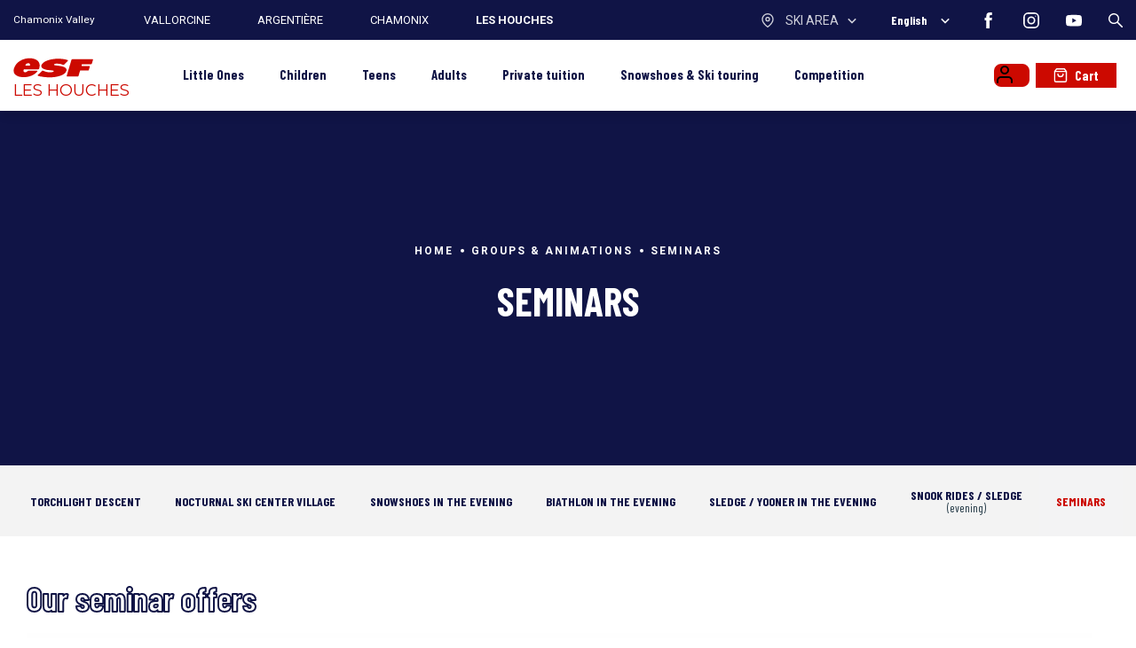

--- FILE ---
content_type: text/html; charset=utf-8
request_url: https://www.skischoolleshouches.com/groups-animations/seminars/
body_size: 21532
content:
<!DOCTYPE html><html lang="en"><head><meta charSet="utf-8"/><meta name="viewport" content="width=device-width"/><title>Seminars - esf Les Houches</title><meta name="description" content=""/><meta name="robots" content="index, follow"/><meta name="format-detection" content="telephone=no, date=no, email=no, address=no"/><link rel="canonical" href="https://www.skischoolleshouches.com/groups-animations/seminars/"/><link rel="alternate" hrefLang="fr" href="https://www.esf-leshouches.com/groupes-animations/seminaires/"/><link rel="alternate" hrefLang="en" href="https://www.skischoolleshouches.com/groups-animations/seminars/"/><meta name="next-head-count" content="9"/><link rel="preload" href="/_next/static/media/47cbc4e2adbc5db9-s.p.woff2" as="font" type="font/woff2" crossorigin="anonymous" data-next-font="size-adjust"/><link rel="preload" href="/_next/static/media/1f54c84255ccf44e-s.p.woff2" as="font" type="font/woff2" crossorigin="anonymous" data-next-font="size-adjust"/><link rel="preload" href="/_next/static/media/437e5f23c97e320c-s.p.woff2" as="font" type="font/woff2" crossorigin="anonymous" data-next-font="size-adjust"/><link rel="preload" href="/_next/static/css/1a14a1efcd69686e.css" as="style"/><link rel="stylesheet" href="/_next/static/css/1a14a1efcd69686e.css" data-n-g=""/><link rel="preload" href="/_next/static/css/f59ae4b10fdffe22.css" as="style"/><link rel="stylesheet" href="/_next/static/css/f59ae4b10fdffe22.css"/><noscript data-n-css=""></noscript><script defer="" nomodule="" src="/_next/static/chunks/polyfills-42372ed130431b0a.js"></script><script defer="" src="/_next/static/chunks/961.b583b1186474fa2a.js"></script><script defer="" src="/_next/static/chunks/168-d91669c4d2512c99.js"></script><script defer="" src="/_next/static/chunks/954.a5a4df5372ee8e41.js"></script><script defer="" src="/_next/static/chunks/921-c1c30c3f9583116e.js"></script><script defer="" src="/_next/static/chunks/962.905d02102ca04346.js"></script><script defer="" src="/_next/static/chunks/249.df5818c13b23470a.js"></script><script defer="" src="/_next/static/chunks/971.7a74c704d44faab3.js"></script><script src="/_next/static/chunks/webpack-d46c9863c6ea8672.js" defer=""></script><script src="/_next/static/chunks/framework-97d94e38d2b990d3.js" defer=""></script><script src="/_next/static/chunks/main-5de6092ecf07cf43.js" defer=""></script><script src="/_next/static/chunks/pages/_app-3d02c081f531eb7d.js" defer=""></script><script src="/_next/static/chunks/356-08e8d9c059d14ca1.js" defer=""></script><script src="/_next/static/chunks/pages/%5B%5B...path%5D%5D-46bb5de1f1a80edf.js" defer=""></script><script src="/_next/static/6UeEwICZoJemZk1bdiXnJ/_buildManifest.js" defer=""></script><script src="/_next/static/6UeEwICZoJemZk1bdiXnJ/_ssgManifest.js" defer=""></script><style id="__jsx-2181749074">:root{--base-font:'__Barlow_Condensed_72ace9', '__Barlow_Condensed_Fallback_72ace9', sans-serif;--alternative-font:'__Roboto_4f1194', '__Roboto_Fallback_4f1194', sans-serif}</style></head><body><div id="__next"><div class="content content--outils content--seminaires"><div class="navigation-backdrop"></div><div class="navigation navigation--with-bg navigation--with-villages"><div class="villages-bar"><div class="switcher__inner"><div class="switcher__villages"><div class="switcher__heading-village">Chamonix Valley</div><div class="switcher__village">VALLORCINE</div><div class="switcher__village">ARGENTIÈRE</div><div class="switcher__village">CHAMONIX</div><div class="switcher__village switcher__village--current">LES HOUCHES</div></div><div class="switcher-right"><button class="villages-bar__villages-button"><div class="switcher__location"><svg viewBox="0 0 24 24" width="24" height="24" class="switcher__location-icon"><path d="M12 0a10 10 0 0110 10c0 3.37-1.8 6.68-4.77 9.81a31.13 31.13 0 01-3.75 3.35l-.5.38-.43.3a1 1 0 01-1.1 0l-.42-.3a31.13 31.13 0 01-4.25-3.73C3.8 16.68 2 13.37 2 10A10 10 0 0112 0zm0 2a8 8 0 00-8 8c0 2.75 1.57 5.64 4.23 8.44a29.16 29.16 0 003.5 3.13l.27.2.52-.4.26-.2a29.15 29.15 0 003-2.73C18.42 15.64 20 12.75 20 10a8 8 0 00-8-8zm0 4a4 4 0 110 8 4 4 0 010-8zm0 2a2 2 0 100 4 2 2 0 000-4z"></path></svg></div><div class="switcher__your-village">Ski area</div><div class="switcher__toggle"><svg viewBox="0 0 24 24" width="24" height="24" class="switcher__toggle-icon"><path d="M16.3 9.3L12 13.6 7.7 9.3l-1.4 1.4 5.7 5.7 5.7-5.7-1.4-1.4z"></path></svg></div></button><div class="flags"><div class="flags__left"><button class="flags__left-top" tabindex="0"><span class="mobile__lang-name">en</span><span class="desktop__lang-name">English</span></button><div class="flags__left-bottom"><a class="flag flag--fr" hrefLang="fr" tabindex="-1" aria-label="fr" href="https://www.esf-leshouches.com/groupes-animations/seminaires/"><span class="mobile__lang-name">fr</span><span class="desktop__lang-name">Français</span></a><a class="flag flag--en flag--current" hrefLang="en" tabindex="-1" aria-label="en" href="https://www.skischoolleshouches.com/groups-animations/seminars/"><span class="mobile__lang-name">en</span><span class="desktop__lang-name">English</span></a></div></div><button class="flags__right" aria-label="Display switch lang"><svg viewBox="0 0 24 24" width="24" height="24" class="flags__toggle"><path d="M16.3 9.3L12 13.6 7.7 9.3l-1.4 1.4 5.7 5.7 5.7-5.7-1.4-1.4z"></path></svg></button></div><div class="socials"><a class="socials__link social__link--facebook" href="https://www.facebook.com/esfleshouches" aria-label="facebook" target="_blank" rel="noopener, noreferrer"><svg viewBox="0 0 24 24" width="24" height="24" class="socials__icon"><path d="M8.492 12H6V7.846h2.492V5.354C8.492 2.03 9.877 0 13.754 0h3.323v4.154h-2.03c-1.662 0-1.662.461-1.662 1.661v2.031h3.692L16.615 12h-3.23v12H8.492V12z"></path></svg></a><a class="socials__link social__link--instagram" href="https://www.instagram.com/esfleshouches" aria-label="instagram" target="_blank" rel="noopener, noreferrer"><svg viewBox="0 0 24 24" width="24" height="24" class="socials__icon"><path fill-rule="evenodd" clip-rule="evenodd" d="M16.5 0A7.5 7.5 0 0 1 24 7.5v9a7.5 7.5 0 0 1-7.5 7.5h-9A7.5 7.5 0 0 1 0 16.5v-9A7.5 7.5 0 0 1 7.5 0h9Zm0 2.25h-9A5.256 5.256 0 0 0 2.25 7.5v9a5.256 5.256 0 0 0 5.25 5.25h9a5.256 5.256 0 0 0 5.25-5.25v-9a5.256 5.256 0 0 0-5.25-5.25ZM12 6a6 6 0 1 1 0 12 6 6 0 0 1 0-12Zm0 2.25A3.754 3.754 0 0 0 8.25 12 3.755 3.755 0 0 0 12 15.75 3.755 3.755 0 0 0 15.75 12 3.754 3.754 0 0 0 12 8.25Zm6.45-3.5a.8.8 0 1 1 0 1.6.8.8 0 0 1 0-1.6Z"></path></svg></a><a class="socials__link social__link--youtube" href="https://www.youtube.com/channel/UCreOpoAKN3IFWQv6f6FufhQ" aria-label="youtube" target="_blank" rel="noopener, noreferrer"><svg viewBox="0 0 24 24" width="24" height="24" class="socials__icon"><path d="M9.525 15.75V8.625l6.3 3.6-6.3 3.525Zm13.95-9.375a3 3 0 0 0-2.1-2.1C19.5 3.75 12 3.75 12 3.75s-7.5 0-9.375.525a3 3 0 0 0-2.1 2.1C0 8.25 0 12.225 0 12.225s0 3.9.525 5.775a3 3 0 0 0 2.1 2.25A71.25 71.25 0 0 0 12 20.7s7.5 0 9.375-.45a3 3 0 0 0 2.1-2.175C24 16.2 24 12.3 24 12.3s0-3.975-.525-5.85v-.075Z"></path></svg></a></div><div class="search__container"><button class="navigation__search-button"><svg viewBox="0 0 24 24" width="24" height="24" class="navigation__search-icon"><path d="M23.68 22.138l-7.438-7.439a9.046 9.046 0 001.94-5.608C18.183 4.078 14.105 0 9.093 0 4.077 0 0 4.078 0 9.091c0 5.013 4.078 9.092 9.091 9.092a9.047 9.047 0 005.608-1.94l7.439 7.437a1.087 1.087 0 001.542 0 1.09 1.09 0 000-1.542zM2.182 9.09c0-3.81 3.1-6.91 6.91-6.91S16 5.282 16 9.092s-3.1 6.91-6.91 6.91-6.91-3.1-6.91-6.91z"></path></svg></button></div></div></div></div><div class="navigation__inner"><div class="navigation__left"><a tabindex="0" class="esf-logo esf-logo--bottom esf-logo--red" href="https://www.skischoolleshouches.com/"><div class="esf-logo__image-container"><svg width="110" height="27" viewBox="0 0 110 27" xmlns="http://www.w3.org/2000/svg" class="esf-logo__image"><path d="M22.94 9.88c0 .32-.21.54-.43.54h-5.36c-.32 0-.53-.22-.53-.54v-.22a4.5 4.5 0 0 1 3.96-2.3c1.82 0 2.68 1.2 2.47 2.63l-.1-.11zm-7.93 5.56h19.4a1.09 1.09 0 0 0 1.07-.76C38.7 6.06 32.38.82 22.3.82 12.97.82 3.86 5.84 1.07 13.81c-2.9 8.29 4.18 12.1 13.3 12.1 6.43 0 14.57-2.4 18.76-7.63l.1-.33c0-.22-.21-.54-.53-.54H20.58a1.06 1.06 0 0 0-.86.43 4.3 4.3 0 0 1-3.21 1.53c-2.79 0-2.68-1.85-2.15-3.71.22-.33.43-.44.65-.44v.22zm18.87 8.51c-.22 0-.43-.21-.43-.43l.21-.44 6-5.56c.22-.22.54-.33.76-.33l.42.1h.11c2.68 1.32 6 2.19 9.97 2.19 0 0 4.4-.22 4.72-1.31.43-1.1-1.82-1.1-3.22-1.31L49 16.53C42.56 16 37.52 13.91 38.7 10.2c1.72-5.56 12.86-8.73 22.94-8.73 4.93 0 9.33.55 13.3 1.75.21.11.32.33.32.55v.43L69.9 9.22s-.43.33-.75.33h-.43a25.06 25.06 0 0 0-8.58-1.64c-1.5 0-3.75.33-4.07 1.31-.22.88 1.82 1.1 3.1 1.2l3.65.44c6.97.76 11.58 2.73 10.3 6.76-1.83 5.68-12.87 8.52-22.95 8.52-5.47 0-11.58-.77-16.3-1.97v-.22zm58.53-6.98c-.21 0-.43.1-.43.33l-2.14 6.87c-.07.23-.22.43-.41.57-.2.14-.43.2-.67.2H74.08c-.32 0-.54-.33-.54-.55v-.22L80.08 2.9a1.06 1.06 0 0 1 1.07-.76h28.1c.31 0 .53.33.53.55v.21l-1.61 5.02c-.07.21-.2.4-.37.54-.17.13-.38.21-.6.23H94.88c-.22 0-.43.1-.43.32l-.43 1.31v.22c0 .33.21.55.53.55h10.4c.22 0 .43.22.43.54v.22l-1.4 4.58a1.08 1.08 0 0 1-1.06.66H92.3v-.11"></path></svg></div><span class="esf-logo__school-name">Les Houches</span><style>@import url('https://fonts.googleapis.com/css2?family=Montserrat&display=swap&text=LES HOUCHES');</style></a></div><div class="navigation__middle"><div class="navigation-item navigation-item--6-subs"><a class="navigation-item__title" href="https://www.skischoolleshouches.com/little-ones/"><span>Little Ones</span> <span>Ages 3 - 5</span></a><div class="navigation-item__subs"><div class="navigation-item__subs-inner"><div class="navigation-item__subs-header"><button class="navigation-item__subs-header-back"><svg viewBox="0 0 24 24" width="24" height="24"><path d="M20 3l-3-3L5 12l12 12 3-3-9-9 9-9z"></path></svg></button><a class="navigation-item__subs-header-title" href="https://www.skischoolleshouches.com/little-ones/"><span>Little Ones</span> <span>Ages 3 - 5</span></a></div><div class="navigation-item__subs-list"><a class="navigation-item__sub" href="https://www.skischoolleshouches.com/little-ones/club-pioupiou-age-3-4/"><div class="cms" data-cms-key="sub-club-pioupiou-3-ans" data-cms-fixed-section="navigation-sub-image" data-cms-fixed-content="true" data-cms-max-sections="1"><section data-class="offer-image" class="offer-image" style=""><div class="offer-image__image"><img alt="" src="https://files.ublo.app/production/old/esfleshouches22/500_400/esf23-03-pb-03-0006-1.jpeg" width="500" height="400" loading="eager"></div></section></div><span class="navigation-item__sub-title"><span>Club Piou Piou</span> <span>For children ages 3 to 4</span></span></a><a class="navigation-item__sub" href="https://www.skischoolleshouches.com/little-ones/club-pioupiou-ages-5/"><div class="cms" data-cms-key="sub-club-pioupiou-4-5-ans" data-cms-fixed-section="navigation-sub-image" data-cms-fixed-content="true" data-cms-max-sections="1"><section data-class="offer-image-large" class="offer-image offer-image--large" style=""><div class="offer-image__image"><img alt="" src="https://files.ublo.app/production/old/esfleshouches22/820_400/esf23-03-pb-03-0025.jpeg" width="820" height="400" loading="eager"></div></section></div><span class="navigation-item__sub-title"><span>Club Piou Piou</span> <span>For children age 4 to 5</span></span></a><a class="navigation-item__sub" href="https://www.skischoolleshouches.com/little-ones/flocon-lessons/"><div class="cms" data-cms-key="sub-cours-flocon" data-cms-fixed-section="navigation-sub-image" data-cms-fixed-content="true" data-cms-max-sections="1"><section data-class="offer-image" class="offer-image" style=""><div class="offer-image__image"><img alt="" src="https://files.ublo.app/production/old/esfleshouches22/500_400/pierre raphoz_-64.jpg" width="500" height="400" loading="eager"></div></section></div><span class="navigation-item__sub-title"><span>Flocon ski lesson</span> <span>I got my Ourson medal</span></span></a><a class="navigation-item__sub" href="https://www.skischoolleshouches.com/little-ones/ski-childcare/"><div class="cms" data-cms-key="sub-ski-garderie-petits" data-cms-fixed-section="navigation-sub-image" data-cms-fixed-content="true" data-cms-max-sections="1"><section data-class="offer-image" class="offer-image" style=""><div class="offer-image__image"><img alt="" src="https://files.ublo.app/production/old/esfleshouches22/500_400/esf23-03-pb-03-0002.jpeg" width="500" height="400" loading="eager"></div></section></div><span class="navigation-item__sub-title"><span>Ski & childcare</span> <span>Half day or whole day</span></span></a><a class="navigation-item__sub" href="https://www.skischoolleshouches.com/little-ones/private-lessons/"><div class="cms" data-cms-key="sub-cours-prives-petits" data-cms-fixed-section="navigation-sub-image" data-cms-fixed-content="true" data-cms-max-sections="1"><section data-class="offer-image" class="offer-image" style=""><div class="offer-image__image"><img alt="" src="https://files.ublo.app/production/old/esfleshouches22/500_400/esf19-05-cp-0087.jpg" width="500" height="400" loading="eager"></div></section></div><span class="navigation-item__sub-title"><span>Private lessons</span> <span>For ages 3 to 5</span></span></a><a class="navigation-item__sub" href="https://www.skischoolleshouches.com/little-ones/club-pioupiou-weekend/"><div class="cms" data-cms-key="sub-pioupiou-weekend-petits" data-cms-fixed-section="navigation-sub-image" data-cms-fixed-content="true" data-cms-max-sections="1"><section data-class="offer-image" class="offer-image" style=""><div class="offer-image__image"><img alt="" src="https://files.ublo.app/production/old/esfleshouches22/500_400/esf23-03-pb-03-0033.jpeg" width="500" height="400" loading="eager"></div></section></div><span class="navigation-item__sub-title"><span>Club Piou Piou weekend</span> <span>A la carte</span></span></a></div><div class="navigation-item__subs-description"><div class="navigation-item__subs-description-title"></div><div class="cms navigation-item__sub-description" data-cms-key="sub-text-club-pioupiou-3-ans" data-cms-fixed-section="offer-text" data-cms-fixed-content="true" data-cms-max-sections="1"><section data-class="offer-text" class="offer-texts" style=""><span class="offer-texts__description">A safe environment adapted to beginners and little ones (3 to 4 years old). Several sessions during the day, in small groups of 6.<br></span></section></div><div class="cms navigation-item__sub-description" data-cms-key="sub-text-club-pioupiou-4-5-ans" data-cms-fixed-section="offer-text" data-cms-fixed-content="true" data-cms-max-sections="1"><section data-class="offer-text" class="offer-texts" style=""><span class="offer-texts__description">A safe and fully adapted environment to make sure your child learns while having fun. Several sessions during the day, in small groups of 6.<br></span></section></div><div class="cms navigation-item__sub-description" data-cms-key="sub-text-cours-flocon" data-cms-fixed-section="offer-text" data-cms-fixed-content="true" data-cms-max-sections="1"><section data-class="offer-text" class="offer-texts" style=""><span class="offer-texts__description">My child has already acquired their ourson, so I enrol them for Flocon lessons.<br></span></section></div><div class="cms navigation-item__sub-description" data-cms-key="sub-text-ski-garderie-petits" data-cms-fixed-section="offer-text" data-cms-fixed-content="true" data-cms-max-sections="1"><section data-class="offer-text" class="offer-texts" style=""><span class="offer-texts__description">Let us take care of your child for half a day or for a full day, and explore the mountain worry-free.<br></span></section></div><div class="cms navigation-item__sub-description" data-cms-key="sub-text-cours-prives-petits" data-cms-fixed-section="offer-text" data-cms-fixed-content="true" data-cms-max-sections="1"><section data-class="offer-text" class="offer-texts" style=""><span class="offer-texts__description">An <b>esf</b> Les Houches instructor will dedicate themselves to your child and adapt to their needs. That way, your child will gain confidence in their skills and progress rapidly!<br></span></section></div><div class="cms navigation-item__sub-description" data-cms-key="sub-text-pioupiou-weekend-petits" data-cms-fixed-section="offer-text" data-cms-fixed-content="true" data-cms-max-sections="1"><section data-class="offer-text" class="offer-texts" style=""><span class="offer-texts__description">Saturdays and Sundays also are ski days! À la carte sessions allow your child to continue their progression, even on weekends.<br></span></section></div></div></div></div></div><div class="navigation-item navigation-item--8-subs"><a class="navigation-item__title" href="https://www.skischoolleshouches.com/children/"><span>Children</span> <span>Ages 6 - 12</span></a><div class="navigation-item__subs"><div class="navigation-item__subs-inner"><div class="navigation-item__subs-header"><button class="navigation-item__subs-header-back"><svg viewBox="0 0 24 24" width="24" height="24"><path d="M20 3l-3-3L5 12l12 12 3-3-9-9 9-9z"></path></svg></button><a class="navigation-item__subs-header-title" href="https://www.skischoolleshouches.com/children/"><span>Children</span> <span>Ages 6 - 12</span></a></div><div class="navigation-item__subs-list"><a class="navigation-item__sub" href="https://www.skischoolleshouches.com/children/beginner-ski-lessons/"><div class="cms" data-cms-key="sub-debutant-enfants" data-cms-fixed-section="navigation-sub-image" data-cms-fixed-content="true" data-cms-max-sections="1"><section data-class="offer-image" class="offer-image" style=""><div class="offer-image__image"><img alt="" src="https://files.ublo.app/production/old/esfleshouches22/500_400/pierre raphoz_-45.jpg" width="500" height="400" loading="eager"></div></section></div><span class="navigation-item__sub-title"><span>Beginner ski lessons</span> <span>I've never skied</span></span></a><a class="navigation-item__sub" href="https://www.skischoolleshouches.com/children/ski-lessons/"><div class="cms" data-cms-key="sub-cours-ski-enfants" data-cms-fixed-section="navigation-sub-image" data-cms-fixed-content="true" data-cms-max-sections="1"><section data-class="offer-image" class="offer-image" style=""><div class="offer-image__image"><img alt="" src="https://files.ublo.app/production/old/esfleshouches22/500_400/pierre raphoz_-14.jpg" width="500" height="400" loading="eager"></div></section></div><span class="navigation-item__sub-title"><span>Ski lessons</span> <span>Flocon to Competition</span></span></a><a class="navigation-item__sub" href="https://www.skischoolleshouches.com/children/super-7-ski-lessons/"><div class="cms" data-cms-key="sub-cours-super-7-enfants" data-cms-fixed-section="navigation-sub-image" data-cms-fixed-content="true" data-cms-max-sections="1"><section data-class="offer-image" class="offer-image" style=""><div class="offer-image__image"><img alt="" src="https://files.ublo.app/production/old/esfleshouches22/500_400/pierre raphoz_-11-2.jpg" width="500" height="400" loading="eager"></div></section></div><span class="navigation-item__sub-title"><span>Super 7 ski lessons</span> <span>4 to 7 children max.</span></span></a><a class="navigation-item__sub" href="https://www.skischoolleshouches.com/children/private-lessons/"><div class="cms" data-cms-key="sub-cours-prives-enfants" data-cms-fixed-section="navigation-sub-image" data-cms-fixed-content="true" data-cms-max-sections="1"><section data-class="offer-image-large" class="offer-image offer-image--large" style=""><div class="offer-image__image"><img alt="" src="https://files.ublo.app/production/old/esfleshouches22/820_400/pierre raphoz_-54.jpg" width="820" height="400" loading="eager"></div></section></div><span class="navigation-item__sub-title"><span>Private lessons</span> <span>Ski or snowboard</span></span></a><a class="navigation-item__sub" href="https://www.skischoolleshouches.com/children/ski-childcare/"><div class="cms" data-cms-key="sub-ski-garderie-enfants" data-cms-fixed-section="navigation-sub-image" data-cms-fixed-content="true" data-cms-max-sections="1"><section data-class="offer-image" class="offer-image" style=""><div class="offer-image__image"><img alt="" src="https://files.ublo.app/production/old/esfleshouches22/500_400/pierre raphoz_-12.jpg" width="500" height="400" loading="eager"></div></section></div><span class="navigation-item__sub-title"><span>Ski & Childcare</span> <span>Half day or whole day</span></span></a><a class="navigation-item__sub" href="https://www.skischoolleshouches.com/children/club-esf/"><div class="cms" data-cms-key="sub-club-esf-enfants" data-cms-fixed-section="navigation-sub-image" data-cms-fixed-content="true" data-cms-max-sections="1"><section data-class="offer-image-large" class="offer-image offer-image--large" style=""><div class="offer-image__image"><img alt="" src="https://files.ublo.app/production/old/esfleshouches22/820_400/pierre raphoz_-21.jpg" width="820" height="400" loading="eager"></div></section></div><span class="navigation-item__sub-title"><span>Club esf</span> <span>Competition training</span></span></a><a class="navigation-item__sub" href="https://www.skischoolleshouches.com/children/team-rider-ski/"><div class="cms" data-cms-key="sub-team-rider-enfants" data-cms-fixed-section="navigation-sub-image" data-cms-fixed-content="true" data-cms-max-sections="1"><section data-class="offer-image" class="offer-image" style=""><div class="offer-image__image"><img alt="" src="https://files.ublo.app/production/old/esfleshouches22/500_400/pierre raphoz_-2-1.jpg" width="500" height="400" loading="eager"></div></section></div><span class="navigation-item__sub-title"><span>Team Rider ski</span> <span>Freeride & Freestyle</span></span></a><a class="navigation-item__sub" href="https://www.skischoolleshouches.com/children/snowboard-course/"><div class="cms" data-cms-key="sub-snowboard-enfants" data-cms-fixed-section="navigation-sub-image" data-cms-fixed-content="true" data-cms-max-sections="1"><section data-class="offer-image" class="offer-image" style=""><div class="offer-image__image"><img alt="" src="https://files.ublo.app/production/old/esfleshouches22/500_400/esf18-10-nl-03-0016.jpg" width="500" height="400" loading="eager"></div></section></div><span class="navigation-item__sub-title"><span>Snowboard course</span> <span>From age 8</span></span></a></div><div class="navigation-item__subs-description"><div class="navigation-item__subs-description-title"></div><div class="cms navigation-item__sub-description" data-cms-key="sub-text-debutant-enfants" data-cms-fixed-section="offer-text" data-cms-fixed-content="true" data-cms-max-sections="1"><section data-class="offer-text" class="offer-texts" style=""><span class="offer-texts__description">Your child never skied? Beginner Ourson lessons will allow them to get started in the beginner area, with an instructor that will teach them the basics of skiing.<br></span></section></div><div class="cms navigation-item__sub-description" data-cms-key="sub-text-cours-ski-enfants" data-cms-fixed-section="offer-text" data-cms-fixed-content="true" data-cms-max-sections="1"><section data-class="offer-text" class="offer-texts" style=""><span class="offer-texts__description">From flocon level to competition, our instructors will happily help your child progress in a fun and entertaining environment.&nbsp;<br></span></section></div><div class="cms navigation-item__sub-description" data-cms-key="sub-text-cours-super-7-enfants" data-cms-fixed-section="offer-text" data-cms-fixed-content="true" data-cms-max-sections="1"><section data-class="offer-text" class="offer-texts" style=""><span class="offer-texts__description">During school holidays, you can register your child to group lessons with a maximum of 7 students of the same level.&nbsp;<br></span></section></div><div class="cms navigation-item__sub-description" data-cms-key="sub-text-cours-prives-enfants" data-cms-fixed-section="offer-text" data-cms-fixed-content="true" data-cms-max-sections="1"><section data-class="offer-text" class="offer-texts" style=""><span class="offer-texts__description">A privileged relationship between an instructor and their student(s) for a personalised coaching for your child.&nbsp;<br></span></section></div><div class="cms navigation-item__sub-description" data-cms-key="sub-text-ski-garderie-enfants" data-cms-fixed-section="offer-text" data-cms-fixed-content="true" data-cms-max-sections="1"><section data-class="offer-text" class="offer-texts" style=""><span class="offer-texts__description">Enjoy our various offers, don't overthink it, we'll take care of everything!<br></span></section></div><div class="cms navigation-item__sub-description" data-cms-key="sub-text-club-esf-enfants" data-cms-fixed-section="offer-text" data-cms-fixed-content="true" data-cms-max-sections="1"><section data-class="offer-text" class="offer-texts" style=""><span class="offer-texts__description">For children who wish to refine their technique and train their slalom skills, the club <b>esf</b> Les Houches offers a weekly or seasonal programme.<br></span></section></div><div class="cms navigation-item__sub-description" data-cms-key="sub-text-team-rider-enfants" data-cms-fixed-section="offer-text" data-cms-fixed-content="true" data-cms-max-sections="1"><section data-class="offer-text" class="offer-texts" style=""><span class="offer-texts__description">Experience the thrills of off-piste skiing and enjoy our snowpark! You’ll also learn to better understand the mountain and its dangers. Discover balance on skis on different types of snow, make your tracks in the ungroomed snow.&nbsp;<br></span></section></div><div class="cms navigation-item__sub-description" data-cms-key="sub-text-snowboard-enfants" data-cms-fixed-section="offer-text" data-cms-fixed-content="true" data-cms-max-sections="1"><section data-class="offer-text" class="offer-texts" style=""><span class="offer-texts__description">From the age of 8, your child can try a new discipline or perfect their technique while gaining confidence on their board.<br></span></section></div></div></div></div></div><div class="navigation-item navigation-item--5-subs"><a class="navigation-item__title" href="https://www.skischoolleshouches.com/teens/"><span>Teens</span> <span>Ages 13+</span></a><div class="navigation-item__subs"><div class="navigation-item__subs-inner"><div class="navigation-item__subs-header"><button class="navigation-item__subs-header-back"><svg viewBox="0 0 24 24" width="24" height="24"><path d="M20 3l-3-3L5 12l12 12 3-3-9-9 9-9z"></path></svg></button><a class="navigation-item__subs-header-title" href="https://www.skischoolleshouches.com/teens/"><span>Teens</span> <span>Ages 13+</span></a></div><div class="navigation-item__subs-list"><a class="navigation-item__sub" href="https://www.skischoolleshouches.com/teens/ski-lessons/"><div class="cms" data-cms-key="sub-cours-ski-jeunes" data-cms-fixed-section="navigation-sub-image" data-cms-fixed-content="true" data-cms-max-sections="1"><section data-class="offer-image" class="offer-image" style=""><div class="offer-image__image"><img alt="" src="https://files.ublo.app/production/old/esfleshouches22/500_400/esf19-04-cp-0034.jpg" width="500" height="400" loading="eager"></div></section></div><span class="navigation-item__sub-title"><span>Ski lessons</span> <span>Beginner to Competition</span></span></a><a class="navigation-item__sub" href="https://www.skischoolleshouches.com/teens/club-esf/"><div class="cms" data-cms-key="sub-club-esf-jeunes" data-cms-fixed-section="navigation-sub-image" data-cms-fixed-content="true" data-cms-max-sections="1"><section data-class="offer-image" class="offer-image" style=""><div class="offer-image__image"><img alt="" src="https://files.ublo.app/production/old/esfleshouches22/500_400/pierre raphoz_-12-1.jpg" width="500" height="400" loading="eager"></div></section></div><span class="navigation-item__sub-title"><span>Club esf</span> <span>Competition training</span></span></a><a class="navigation-item__sub" href="https://www.skischoolleshouches.com/teens/team-rider/"><div class="cms" data-cms-key="sub-team-rider-jeunes" data-cms-fixed-section="navigation-sub-image" data-cms-fixed-content="true" data-cms-max-sections="1"><section data-class="offer-image" class="offer-image" style=""><div class="offer-image__image"><img alt="" src="https://files.ublo.app/production/old/esfleshouches22/500_400/pierre raphoz_-1.jpg" width="500" height="400" loading="eager"></div></section></div><span class="navigation-item__sub-title"><span>Team Rider course</span> <span>Ski</span></span></a><a class="navigation-item__sub" href="https://www.skischoolleshouches.com/teens/snowboard-course/"><div class="cms" data-cms-key="sub-snowboard-jeunes" data-cms-fixed-section="navigation-sub-image" data-cms-fixed-content="true" data-cms-max-sections="1"><section data-class="offer-image" class="offer-image" style=""><div class="offer-image__image"><img alt="" src="https://files.ublo.app/production/old/esfleshouches22/500_400/pierre raphoz_-20-1.jpg" width="500" height="400" loading="eager"></div></section></div><span class="navigation-item__sub-title"><span>Snowboard course</span> <span>Beginner to Expert</span></span></a><a class="navigation-item__sub" href="https://www.skischoolleshouches.com/teens/private-lessons/"><div class="cms" data-cms-key="sub-cours-prives-jeunes" data-cms-fixed-section="navigation-sub-image" data-cms-fixed-content="true" data-cms-max-sections="1"><section data-class="offer-image" class="offer-image" style=""><div class="offer-image__image"><img alt="" src="https://files.ublo.app/production/old/esfleshouches22/500_400/pierre raphoz_-10-3.jpg" width="500" height="400" loading="eager"></div></section></div><span class="navigation-item__sub-title"><span>Private lessons</span> <span>Ski or Snowboard</span></span></a></div><div class="navigation-item__subs-description"><div class="navigation-item__subs-description-title"></div><div class="cms navigation-item__sub-description" data-cms-key="sub-text-cours-ski-jeunes" data-cms-fixed-section="offer-text" data-cms-fixed-content="true" data-cms-max-sections="1"><section data-class="offer-text" class="offer-texts" style=""><span class="offer-texts__description">Whether you’re a complete beginner or an expert, join our group ski lessons and share a good time with other teens.&nbsp;<br></span></section></div><div class="cms navigation-item__sub-description" data-cms-key="sub-text-club-esf-jeunes" data-cms-fixed-section="offer-text" data-cms-fixed-content="true" data-cms-max-sections="1"><section data-class="offer-text" class="offer-texts" style=""><span class="offer-texts__description">Wake up your inner champion and come to race against the clock during our <b>esf</b> Les Houches competition course.&nbsp;<br></span></section></div><div class="cms navigation-item__sub-description" data-cms-key="sub-text-team-rider-jeunes" data-cms-fixed-section="offer-text" data-cms-fixed-content="true" data-cms-max-sections="1"><section data-class="offer-text" class="offer-texts" style=""><span class="offer-texts__description">Experience the thrills of off-piste, of the snowpark, and get to know the mountain and its dangers. Discover your balance in all types of snow, make your mark in the ungroomed snow.<br></span></section></div><div class="cms navigation-item__sub-description" data-cms-key="sub-text-snowboard-jeunes" data-cms-fixed-section="offer-text" data-cms-fixed-content="true" data-cms-max-sections="1"><section data-class="offer-text" class="offer-texts" style=""><span class="offer-texts__description">Come and slide whatever your level! Our snowboard course supervised by our passionate <b>esf</b> Les Houches instructor will allow you to progress and safely have fun on the slopes.&nbsp;<br></span></section></div><div class="cms navigation-item__sub-description" data-cms-key="sub-text-cours-prives-jeunes" data-cms-fixed-section="offer-text" data-cms-fixed-content="true" data-cms-max-sections="1"><section data-class="offer-text" class="offer-texts" style=""><span class="offer-texts__description">The best way to progress quickly and at your own pace thanks to our <b>esf</b> Les Houches instructors’ useful tips.&nbsp;<br></span></section></div></div></div></div></div><div class="navigation-item navigation-item--6-subs"><a class="navigation-item__title" href="https://www.skischoolleshouches.com/adults/"><span>Adults</span> <span>Learn & Improve</span></a><div class="navigation-item__subs"><div class="navigation-item__subs-inner"><div class="navigation-item__subs-header"><button class="navigation-item__subs-header-back"><svg viewBox="0 0 24 24" width="24" height="24"><path d="M20 3l-3-3L5 12l12 12 3-3-9-9 9-9z"></path></svg></button><a class="navigation-item__subs-header-title" href="https://www.skischoolleshouches.com/adults/"><span>Adults</span> <span>Learn & Improve</span></a></div><div class="navigation-item__subs-list"><a class="navigation-item__sub" href="https://www.skischoolleshouches.com/adults/ski-lessons/"><div class="cms" data-cms-key="sub-cours-ski-adultes" data-cms-fixed-section="navigation-sub-image" data-cms-fixed-content="true" data-cms-max-sections="1"><section data-class="offer-image" class="offer-image" style=""><div class="offer-image__image"><img alt="" src="https://files.ublo.app/production/old/esfleshouches22/500_400/pierre raphoz_-10.jpg" width="500" height="400" loading="eager"></div></section></div><span class="navigation-item__sub-title"><span>Ski lessons</span> <span>Beginner to Expert</span></span></a><a class="navigation-item__sub" href="https://www.skischoolleshouches.com/adults/snowboard-lessons/"><div class="cms" data-cms-key="sub-snowboard-adultes" data-cms-fixed-section="navigation-sub-image" data-cms-fixed-content="true" data-cms-max-sections="1"><section data-class="offer-image" class="offer-image" style=""><div class="offer-image__image"><img alt="" src="https://files.ublo.app/production/old/esfleshouches22/500_400/pierre raphoz_-30.jpg" width="500" height="400" loading="eager"></div></section></div><span class="navigation-item__sub-title"><span>Snowboard lessons</span> <span>Beginner to Expert</span></span></a><a class="navigation-item__sub" href="https://www.skischoolleshouches.com/adults/private-lessons/"><div class="cms" data-cms-key="sub-cours-prives-adultes" data-cms-fixed-section="navigation-sub-image" data-cms-fixed-content="true" data-cms-max-sections="1"><section data-class="offer-image" class="offer-image" style=""><div class="offer-image__image"><img alt="" src="https://files.ublo.app/production/old/esfleshouches22/500_400/pierre raphoz_-5-1.jpg" width="500" height="400" loading="eager"></div></section></div><span class="navigation-item__sub-title"><span>Private lessons</span> <span>With an instructor</span></span></a><a class="navigation-item__sub" href="https://www.skischoolleshouches.com/adults/off-piste-skiing/"><div class="cms" data-cms-key="sub-hors-piste-adultes" data-cms-fixed-section="navigation-sub-image" data-cms-fixed-content="true" data-cms-max-sections="1"><section data-class="offer-image" class="offer-image" style=""><div class="offer-image__image"><img alt="" src="https://files.ublo.app/production/old/esfleshouches22/500_400/pierre raphoz_-28-2.jpg" width="500" height="400" loading="eager"></div></section></div><span class="navigation-item__sub-title"><span>Off-piste skiing</span> <span>Private or with a group</span></span></a><a class="navigation-item__sub" href="https://www.skischoolleshouches.com/adults/ski-touring/"><div class="cms" data-cms-key="sub-ski-rando-adultes" data-cms-fixed-section="navigation-sub-image" data-cms-fixed-content="true" data-cms-max-sections="1"><section data-class="offer-image" class="offer-image" style=""><div class="offer-image__image"><img alt="" src="https://files.ublo.app/production/old/esfleshouches22/500_400/pierre raphoz_-5.jpg" width="500" height="400" loading="eager"></div></section></div><span class="navigation-item__sub-title"><span>Ski touring</span> <span>Initiation / outings</span></span></a><a class="navigation-item__sub" href="https://www.skischoolleshouches.com/adults/cross-country-skiing/"><div class="cms" data-cms-key="sub-ski-fond-adultes" data-cms-fixed-section="navigation-sub-image" data-cms-fixed-content="true" data-cms-max-sections="1"><section data-class="offer-image" class="offer-image" style=""><div class="offer-image__image"><img alt="" src="https://files.ublo.app/production/old/esfleshouches22/500_400/esf21-03-ls-01-0003.jpg" width="500" height="400" loading="eager"></div></section></div><span class="navigation-item__sub-title"><span>Cross-country skiing</span> <span>Private lessons</span></span></a></div><div class="navigation-item__subs-description"><div class="navigation-item__subs-description-title"></div><div class="cms navigation-item__sub-description" data-cms-key="sub-text-cours-ski-adultes" data-cms-fixed-section="offer-text" data-cms-fixed-content="true" data-cms-max-sections="1"><section data-class="offer-text" class="offer-texts" style=""><span class="offer-texts__description">Want to get back on track or simply to get started? Join our group ski lessons to progress in a casual and friendly atmosphere.&nbsp;<br></span></section></div><div class="cms navigation-item__sub-description" data-cms-key="sub-text-snowboard-adultes" data-cms-fixed-section="offer-text" data-cms-fixed-content="true" data-cms-max-sections="1"><section data-class="offer-text" class="offer-texts" style=""><span class="offer-texts__description">Whether you’re a complete beginner or want to perfect your technique, our <b>esf</b> Les Houches instructors will happily coach you throughout your progression.&nbsp;<br></span></section></div><div class="cms navigation-item__sub-description" data-cms-key="sub-text-cours-prives-adultes" data-cms-fixed-section="offer-text" data-cms-fixed-content="true" data-cms-max-sections="1"><section data-class="offer-text" class="offer-texts" style=""><span class="offer-texts__description">Treat yourself to a completely personalised coaching in any discipline you want.&nbsp;<br></span></section></div><div class="cms navigation-item__sub-description" data-cms-key="sub-text-hors-piste-adultes" data-cms-fixed-section="offer-text" data-cms-fixed-content="true" data-cms-max-sections="1"><section data-class="offer-text" class="offer-texts" style=""><span class="offer-texts__description">Want to feel the thrill? Join our esf Les Houches instructors on unique and exotic off-piste outings.&nbsp;<br></span></section></div><div class="cms navigation-item__sub-description" data-cms-key="sub-text-ski-rando-adultes" data-cms-fixed-section="offer-text" data-cms-fixed-content="true" data-cms-max-sections="1"><section data-class="offer-text" class="offer-texts" style=""><span class="offer-texts__description">Far from the pistes, treat yourself to the freedom of our ski touring outings!&nbsp;<br></span></section></div><div class="cms navigation-item__sub-description" data-cms-key="sub-text-ski-fond-adultes" data-cms-fixed-section="offer-text" data-cms-fixed-content="true" data-cms-max-sections="1"><section data-class="offer-text" class="offer-texts" style=""><span class="offer-texts__description">Classic style or Skate skiing, learn or improve your cross-country skills with an <b>esf</b> instructor all for yourself.&nbsp;&nbsp;<br></span></section></div></div></div></div></div><div class="navigation-item navigation-item--5-subs"><a class="navigation-item__title" href="https://www.skischoolleshouches.com/private-tuition/"><span>Private tuition</span> <span>Half-day & full-day</span></a><div class="navigation-item__subs"><div class="navigation-item__subs-inner"><div class="navigation-item__subs-header"><button class="navigation-item__subs-header-back"><svg viewBox="0 0 24 24" width="24" height="24"><path d="M20 3l-3-3L5 12l12 12 3-3-9-9 9-9z"></path></svg></button><a class="navigation-item__subs-header-title" href="https://www.skischoolleshouches.com/private-tuition/"><span>Private tuition</span> <span>Half-day & full-day</span></a></div><div class="navigation-item__subs-list"><a class="navigation-item__sub" href="https://www.skischoolleshouches.com/private-tuition/private-lessons/"><div class="cms" data-cms-key="sub-cours-prives-moniteur" data-cms-fixed-section="navigation-sub-image" data-cms-fixed-content="true" data-cms-max-sections="1"><section data-class="offer-image" class="offer-image" style=""><div class="offer-image__image"><img alt="" src="https://files.ublo.app/production/old/esfleshouches22/500_400/pierre raphoz_-11.jpg" width="500" height="400" loading="eager"></div></section></div><span class="navigation-item__sub-title"><span>Private lessons</span> <span>Ski or Snowboard 1h to 2h30</span></span></a><a class="navigation-item__sub" href="https://www.skischoolleshouches.com/private-tuition/book-an-instructor/"><div class="cms" data-cms-key="sub-reservez-moniteur" data-cms-fixed-section="navigation-sub-image" data-cms-fixed-content="true" data-cms-max-sections="1"><section data-class="offer-image" class="offer-image" style=""><div class="offer-image__image"><img alt="" src="https://files.ublo.app/production/old/esfleshouches22/500_400/pierre raphoz_-9.jpg" width="500" height="400" loading="eager"></div></section></div><span class="navigation-item__sub-title"><span>An instructor</span> <span>For half-day or whole day</span></span></a><a class="navigation-item__sub" href="https://www.skischoolleshouches.com/private-tuition/handiski/"><div class="cms" data-cms-key="sub-handiski" data-cms-fixed-section="navigation-sub-image" data-cms-fixed-content="true" data-cms-max-sections="1"><section data-class="offer-image-large" class="offer-image offer-image--large" style=""><div class="offer-image__image"><img alt="" src="https://files.ublo.app/production/old/esfleshouches22/820_400/pierre raphoz_-3.jpg" width="820" height="400" loading="eager"></div></section></div><span class="navigation-item__sub-title"><span>Handiski</span> <span>Adaptive and assisted skiing</span></span></a><a class="navigation-item__sub" href="https://www.skischoolleshouches.com/private-tuition/telemark/"><div class="cms" data-cms-key="sub-telemark" data-cms-fixed-section="navigation-sub-image" data-cms-fixed-content="true" data-cms-max-sections="1"><section data-class="offer-image" class="offer-image" style=""><div class="offer-image__image"><img alt="" src="https://files.ublo.app/production/old/esfleshouches22/500_400/pierre raphoz_-3.jpg" width="500" height="400" loading="eager"></div></section></div><span class="navigation-item__sub-title"><span>Telemark</span> <span>Private lessons</span></span></a><a class="navigation-item__sub" href="https://www.skischoolleshouches.com/private-tuition/cross-country-skiing/"><div class="cms" data-cms-key="sub-ski-fond-cp" data-cms-fixed-section="navigation-sub-image" data-cms-fixed-content="true" data-cms-max-sections="1"><section data-class="offer-image" class="offer-image" style=""><div class="offer-image__image"><img alt="" src="https://files.ublo.app/production/old/esfleshouches22/500_400/pierre raphoz_-3-1.jpg" width="500" height="400" loading="eager"></div></section></div><span class="navigation-item__sub-title"><span>Cross-country skiing / Biathlon</span> <span>Classic or skating</span></span></a></div><div class="navigation-item__subs-description"><div class="navigation-item__subs-description-title"></div><div class="cms navigation-item__sub-description" data-cms-key="sub-text-cours-prives-moniteur" data-cms-fixed-section="offer-text" data-cms-fixed-content="true" data-cms-max-sections="1"><section data-class="offer-text" class="offer-texts" style=""><span class="offer-texts__description">Book an <b>esf</b> Les Houches instructor to enjoy 1h to 2h of skiing or snowboarding private lessons. You’ll benefit from personalised coaching sessions to progress at your own pace.&nbsp;<br></span></section></div><div class="cms navigation-item__sub-description" data-cms-key="sub-text-reservez-moniteur" data-cms-fixed-section="offer-text" data-cms-fixed-content="true" data-cms-max-sections="1"><section data-class="offer-text" class="offer-texts" style=""><span class="offer-texts__description">Enjoy the services of one of our instructors for half a day or for a full day to progress in optimal settings. Come and discover or rediscover the thrill of sliding in a friendly atmosphere.&nbsp;<br></span></section></div><div class="cms navigation-item__sub-description" data-cms-key="sub-text-handiski" data-cms-fixed-section="offer-text" data-cms-fixed-content="true" data-cms-max-sections="1"><section data-class="offer-text" class="offer-texts" style=""><span class="offer-texts__description">Skiing is accessible to everyone! Discover the joys of sliding in a safe environment thanks to our adapted equipment and to the supervision of our trained and specialised instructors.&nbsp;<br></span></section></div><div class="cms navigation-item__sub-description" data-cms-key="sub-text-telemark" data-cms-fixed-section="offer-text" data-cms-fixed-content="true" data-cms-max-sections="1"><section data-class="offer-text" class="offer-texts" style=""><span class="offer-texts__description">Discover a new way to slide! A professional esf instructor will help you learn or improve your telemark skiing skills.&nbsp;<br></span></section></div><div class="cms navigation-item__sub-description" data-cms-key="sub-text-ski-fond-cp" data-cms-fixed-section="offer-text" data-cms-fixed-content="true" data-cms-max-sections="1"><section data-class="offer-text" class="offer-texts" style=""><span class="offer-texts__description">Whatever your level, you’ll benefit from our instructors’ personal advice to help you improve your Classic or Skating Cross-country skiing skills.&nbsp;<br></span></section></div></div></div></div></div><div class="navigation-item navigation-item--5-subs"><a class="navigation-item__title" href="https://www.skischoolleshouches.com/snowshoes-ski-touring/"><span>Snowshoes & Ski touring</span> <span>Off-piste, getaways & safety</span></a><div class="navigation-item__subs"><div class="navigation-item__subs-inner"><div class="navigation-item__subs-header"><button class="navigation-item__subs-header-back"><svg viewBox="0 0 24 24" width="24" height="24"><path d="M20 3l-3-3L5 12l12 12 3-3-9-9 9-9z"></path></svg></button><a class="navigation-item__subs-header-title" href="https://www.skischoolleshouches.com/snowshoes-ski-touring/"><span>Snowshoes & Ski touring</span> <span>Off-piste, getaways & safety</span></a></div><div class="navigation-item__subs-list"><a class="navigation-item__sub" href="https://www.skischoolleshouches.com/snowshoes-ski-touring/snowshoeing/"><div class="cms" data-cms-key="sub-balades-raquettes" data-cms-fixed-section="navigation-sub-image" data-cms-fixed-content="true" data-cms-max-sections="1"><section data-class="offer-image" class="offer-image" style=""><div class="offer-image__image"><img alt="" src="https://files.ublo.app/production/old/esfleshouches22/500_400/pierre raphoz_-4-1.jpg" width="500" height="400" loading="eager"></div></section></div><span class="navigation-item__sub-title"><span>Snowshoeing</span> <span>Themed outings, with a group or private</span></span></a><a class="navigation-item__sub" href="https://www.skischoolleshouches.com/snowshoes-ski-touring/ski-touring/"><div class="cms" data-cms-key="sub-ski-rando-sorties" data-cms-fixed-section="navigation-sub-image" data-cms-fixed-content="true" data-cms-max-sections="1"><section data-class="offer-image-large" class="offer-image offer-image--large" style=""><div class="offer-image__image"><img alt="" src="https://files.ublo.app/production/old/esfleshouches22/820_400/pierre raphoz_-5.jpg" width="820" height="400" loading="eager"></div></section></div><span class="navigation-item__sub-title"><span>Ski touring</span> <span>All levels outings</span></span></a><a class="navigation-item__sub" href="https://www.skischoolleshouches.com/snowshoes-ski-touring/vallee-blanche/"><div class="cms" data-cms-key="sub-vallee-blanche" data-cms-fixed-section="navigation-sub-image" data-cms-fixed-content="true" data-cms-max-sections="1"><section data-class="offer-image" class="offer-image" style=""><div class="offer-image__image"><img alt="" src="https://files.ublo.app/production/old/esfleshouches22/500_400/pierre raphoz_-28.jpg" width="500" height="400" loading="eager"></div></section></div><span class="navigation-item__sub-title"><span>Vallée Blanche</span> <span>Exceptional trail</span></span></a><a class="navigation-item__sub" href="https://www.skischoolleshouches.com/snowshoes-ski-touring/off-piste-group/"><div class="cms" data-cms-key="sub-mont-blanc-discovery" data-cms-fixed-section="navigation-sub-image" data-cms-fixed-content="true" data-cms-max-sections="1"><section data-class="offer-image" class="offer-image" style=""><div class="offer-image__image"><img alt="" src="https://files.ublo.app/production/old/esfleshouches22/500_400/pierre raphoz_-19-1.jpg" width="500" height="400" loading="eager"></div></section></div><span class="navigation-item__sub-title"><span>Off-piste in group</span> <span>1, 3 or 6 days</span></span></a><a class="navigation-item__sub" href="https://www.skischoolleshouches.com/snowshoes-ski-touring/safety-training/"><div class="cms" data-cms-key="sub-formation-securite" data-cms-fixed-section="navigation-sub-image" data-cms-fixed-content="true" data-cms-max-sections="1"><section data-class="offer-image" class="offer-image" style=""><div class="offer-image__image"><img alt="" src="https://files.ublo.app/production/old/esfleshouches22/500_400/esf19-09-nl-0003.jpg" width="500" height="400" loading="eager"></div></section></div><span class="navigation-item__sub-title"><span>Safety training</span> <span>AVD, snow conditions</span></span></a></div><div class="navigation-item__subs-description"><div class="navigation-item__subs-description-title"></div><div class="cms navigation-item__sub-description" data-cms-key="sub-text-balades-raquettes" data-cms-fixed-section="offer-text" data-cms-fixed-content="true" data-cms-max-sections="1"><section data-class="offer-text" class="offer-texts" style=""><span class="offer-texts__description">Come and discover the mountain like you never did before supervised by professional guides&nbsp;<br></span></section></div><div class="cms navigation-item__sub-description" data-cms-key="sub-text-ski-rando-sorties" data-cms-fixed-section="offer-text" data-cms-fixed-content="true" data-cms-max-sections="1"><section data-class="offer-text" class="offer-texts" style=""><span class="offer-texts__description">The perfect combination of sport and fun! Whether you want to try this sport or refine your technique, you’ll enjoy our Ski touring outings with an instructor.<br></span></section></div><div class="cms navigation-item__sub-description" data-cms-key="sub-text-vallee-blanche" data-cms-fixed-section="offer-text" data-cms-fixed-content="true" data-cms-max-sections="1"><section data-class="offer-text" class="offer-texts" style=""><span class="offer-texts__description">A ski day within the heart of the Mont Blanc massif: accessible thanks to the Aiguille du Midi cable car, an unforgettable off-piste descent on the glacier that will take you directly to Chamonix.<br></span></section></div><div class="cms navigation-item__sub-description" data-cms-key="sub-text-mont-blanc-discovery" data-cms-fixed-section="offer-text" data-cms-fixed-content="true" data-cms-max-sections="1"><section data-class="offer-text" class="offer-texts" style="position: relative;"><span class="offer-texts__description">Discover and explore the Mont Blanc massif: 2 two outstanding programmes to ski in small homogeneous groups in the best spots of the region.&nbsp;<br></span></section></div><div class="cms navigation-item__sub-description" data-cms-key="sub-text-formation-securite" data-cms-fixed-section="offer-text" data-cms-fixed-content="true" data-cms-max-sections="1"><section data-class="offer-text" class="offer-texts" style=""><span class="offer-texts__description">A training course specially designed to help you practice any discipline with peace of mind. On all types of snow and on all types of terrain, from off-piste and hiking to snowshoeing.<br></span></section></div></div></div></div></div><div class="navigation-item navigation-item--4-subs"><a class="navigation-item__title" href="https://www.skischoolleshouches.com/competition/"><span>Competition</span> <span>Lessons, courses, tests</span></a><div class="navigation-item__subs"><div class="navigation-item__subs-inner"><div class="navigation-item__subs-header"><button class="navigation-item__subs-header-back"><svg viewBox="0 0 24 24" width="24" height="24"><path d="M20 3l-3-3L5 12l12 12 3-3-9-9 9-9z"></path></svg></button><a class="navigation-item__subs-header-title" href="https://www.skischoolleshouches.com/competition/"><span>Competition</span> <span>Lessons, courses, tests</span></a></div><div class="navigation-item__subs-list"><a class="navigation-item__sub" href="https://www.skischoolleshouches.com/competition/competition-lessons-children-teens/"><div class="cms" data-cms-key="sub-cours-competition" data-cms-fixed-section="navigation-sub-image" data-cms-fixed-content="true" data-cms-max-sections="1"><section data-class="offer-image" class="offer-image" style=""><div class="offer-image__image"><img alt="" src="https://files.ublo.app/production/old/esfleshouches22/500_400/pierre raphoz_-10-1.jpg" width="500" height="400" loading="eager"></div></section></div><span class="navigation-item__sub-title"><span>Competition lessons</span> <span>Children & Teens</span></span></a><a class="navigation-item__sub" href="https://www.skischoolleshouches.com/competition/competition-course-club-esf/"><div class="cms" data-cms-key="sub-stage-competition" data-cms-fixed-section="navigation-sub-image" data-cms-fixed-content="true" data-cms-max-sections="1"><section data-class="offer-image" class="offer-image" style=""><div class="offer-image__image"><img alt="" src="https://files.ublo.app/production/old/esfleshouches22/500_400/pierre raphoz_-22.jpg" width="500" height="400" loading="eager"></div></section></div><span class="navigation-item__sub-title"><span>Competition course</span> <span>Club esf</span></span></a><a class="navigation-item__sub" href="https://www.skischoolleshouches.com/competition/fleche-chamois/"><div class="cms" data-cms-key="sub-fleche-chamois" data-cms-fixed-section="navigation-sub-image" data-cms-fixed-content="true" data-cms-max-sections="1"><section data-class="offer-image-large" class="offer-image offer-image--large" style=""><div class="offer-image__image"><img alt="" src="https://files.ublo.app/production/old/esfleshouches22/820_400/pierre raphoz_-5-1.jpg" width="820" height="400" loading="eager"></div></section></div><span class="navigation-item__sub-title"><span>Flèche & Chamois</span> <span>Programme, subscriptions & results</span></span></a><a class="navigation-item__sub" href="https://www.skischoolleshouches.com/competition/private-race/"><div class="cms" data-cms-key="sub-course-privee" data-cms-fixed-section="navigation-sub-image" data-cms-fixed-content="true" data-cms-max-sections="1"><section data-class="offer-image" class="offer-image" style=""><div class="offer-image__image"><img alt="" src="https://files.ublo.app/production/old/esfleshouches22/500_400/pierre raphoz_-4-2.jpg" width="500" height="400" loading="eager"></div></section></div><span class="navigation-item__sub-title"><span>Your private race</span> <span>Privatize a slalom stadium</span></span></a></div><div class="navigation-item__subs-description"><div class="navigation-item__subs-description-title"></div><div class="cms navigation-item__sub-description" data-cms-key="sub-text-cours-competition" data-cms-fixed-section="offer-text" data-cms-fixed-content="true" data-cms-max-sections="1"><section data-class="offer-text" class="offer-texts" style=""><span class="offer-texts__description">For children and teens wishing to give their best! They will join competition lessons and refine their technique thanks to an experienced <b>esf</b> Les Houches instructor.<br></span></section></div><div class="cms navigation-item__sub-description" data-cms-key="sub-text-stage-competition" data-cms-fixed-section="offer-text" data-cms-fixed-content="true" data-cms-max-sections="1"><section data-class="offer-text" class="offer-texts" style=""><span class="offer-texts__description">By joining the Club <b>esf</b> Les Houches, you progress quickly and serenely learn to master the codes of competition.<br></span></section></div><div class="cms navigation-item__sub-description" data-cms-key="sub-text-fleche-chamois" data-cms-fixed-section="offer-text" data-cms-fixed-content="true" data-cms-max-sections="1"><section data-class="offer-text" class="offer-texts" style=""><span class="offer-texts__description">Check out the programme and register for Flèche and Chamois tests!&nbsp;<br></span></section></div><div class="cms navigation-item__sub-description" data-cms-key="sub-text-course-privee" data-cms-fixed-section="offer-text" data-cms-fixed-content="true" data-cms-max-sections="1"><section data-class="offer-text" class="offer-texts" style=""><span class="offer-texts__description">Privatise a slalom stadium and organise your own races!<br></span></section></div></div></div></div></div></div><div class="navigation__right"><div class="main-navigation__wrapper"><a aria-label="My account" class="button_button__cl3hC account-button_button__4jl7N main-navigation__account button_transparent__hIGYh button_iconOnly__0LkKw" href="https://www.skischoolleshouches.com/my-account/"><svg viewBox="0 0 24 24" width="24" height="24" class="account-button_icon__FDAsW"><path d="M4.464 15.434A5 5 0 0 1 8 13.969h8a5 5 0 0 1 5 5v2a1 1 0 1 1-2 0v-2a3 3 0 0 0-3-3H8a3 3 0 0 0-3 3v2a1 1 0 1 1-2 0v-2a5 5 0 0 1 1.464-3.535ZM12 3.97a3 3 0 1 0 0 6 3 3 0 0 0 0-6Zm-5 3a5 5 0 1 1 10 0 5 5 0 0 1-10 0Z"></path></svg></a><a class="navigation__cart" aria-label="&lt;span&gt;Cart&lt;/span&gt;" href="https://www.skischoolleshouches.com/cart/"><svg viewBox="0 0 24 24" width="24" height="24" class="navigation__cart-icon"><path fill-rule="evenodd" clip-rule="evenodd" d="M18.454 0c.344 0 .667.162.873.436L22.6 4.8l.017.023c.023.032.044.065.063.1L22.6 4.8c.065.087.117.183.154.285l.01.033a.84.84 0 0 1 .042.176l.012.16v15.273A3.272 3.272 0 0 1 19.545 24H4.274A3.273 3.273 0 0 1 1 20.727V5.455c0-.117.017-.23.052-.337l.013-.033c.034-.099.084-.191.146-.275l.007-.01L4.491.436A1.09 1.09 0 0 1 5.364 0h13.09Zm2.182 6.545H3.182v14.182a1.091 1.091 0 0 0 1.09 1.091h15.274a1.09 1.09 0 0 0 1.09-1.09V6.544Zm-2.728-4.363H5.912L4.274 4.364h15.273L17.91 2.182h-.002Z"></path><path fill-rule="evenodd" clip-rule="evenodd" d="M7.545 8.727c.603 0 1.091.489 1.091 1.091a3.273 3.273 0 0 0 6.546 0 1.09 1.09 0 1 1 2.182 0 5.455 5.455 0 0 1-10.91 0c0-.602.49-1.09 1.091-1.09Z"></path></svg><span class="navigation__cart-label"><span>Cart</span></span></a></div><button class="navigation-toggle"><svg viewBox="0 0 24 24" width="24" height="24"><path d="M5 18c0 .6.4 1 1 1h17a1 1 0 100-2H6a1 1 0 00-1 1zm-5-6c0 .6.4 1 1 1h22a1 1 0 000-2H1a1 1 0 00-1 1zm1-7a1 1 0 000 2h22c.6 0 1-.4 1-1s-.4-1-1-1H1z"></path></svg></button></div></div></div><header class="header header--lite"><div class="header-title"><div class="breadcrumb"><a class="breadcrumb__item" href="https://www.skischoolleshouches.com/"><span>Home</span></a><span class="breadcrumb__item"><span>Groups & Animations</span> <span></span></span><span class="breadcrumb__item"><span>Seminars</span></span></div><div class="header-title__name"><h1><span>Seminars</span></h1></div></div></header><nav class="secondary-navigation secondary-navigation--always-visible" role="navigation"><div class="secondary-navigation__inner"><a class="secondary-navigation__link" href="https://www.skischoolleshouches.com/groups-animations/torchight-descent/"><span>Torchlight descent</span> <span></span></a><a class="secondary-navigation__link" href="https://www.skischoolleshouches.com/groups-animations/nocturnal-ski/"><span>Nocturnal ski center village</span> <span></span></a><a class="secondary-navigation__link" href="https://www.skischoolleshouches.com/groups-animations/snowshoeing-evening/"><span>Snowshoes in the evening</span> <span></span></a><a class="secondary-navigation__link" href="https://www.skischoolleshouches.com/groups-animations/biathlon-evening/"><span>Biathlon in the evening</span> <span></span></a><a class="secondary-navigation__link" href="https://www.skischoolleshouches.com/groups-animations/yooner-evening/"><span>Sledge / Yooner in the evening</span> <span></span></a><a class="secondary-navigation__link" href="https://www.skischoolleshouches.com/groups-animations/snook-ride-sledge/"><span>Snook rides / Sledge</span> <span>(evening)</span></a><a class="secondary-navigation__link secondary-navigation__link--current" href="https://www.skischoolleshouches.com/groups-animations/seminars/"><span>Seminars</span></a></div></nav><main role="main"><div class="cms tools-content" data-cms-key="content" data-cms-tooltip="Zone d&#x27;édition : Contenu"><section data-class="title-1" class="title-1" style="" data-weeks="-1,0,1,2,3,4,5,6,7,8,9,10,11,12,13"><div class="title-1__inner">Our seminar offers</div></section><section data-class="simple-image-large" class="simple-image simple-image--large" style=""><a class="simple-image__link"><div class="simple-image__inner"><img alt="" src="https://files.ublo.app/production/ESF LES HOUCHES/1200_700/Capture d'écran 2025-05-19 113144.png" width="1200" height="700" loading="eager"></div></a></section><section data-class="title-2" class="title-2" style=""><h2 class="title-2__inner"></h2></section></div></main><div class="tools"><div class="tools__inner"><div class="tool tool--with-subs"><div class="tool__front"><div class="tool__icon-container"><svg viewBox="0 0 24 24" width="24" height="24" class="tool__icon"><path fill-rule="evenodd" clip-rule="evenodd" d="M4.666 10.166a7.5 7.5 0 1 1 10.626 6.82v2.348H9.458v-2.172a7.5 7.5 0 0 1-4.792-6.996Zm3.126 8.058A9.165 9.165 0 0 1 3 10.166 9.166 9.166 0 0 1 12.166 1a9.167 9.167 0 0 1 4.792 16.982V21H7.792v-2.776ZM9.166 22a1 1 0 0 0 0 2h6a1 1 0 0 0 0-2h-6Z"></path><path d="M10.568 10.007a1.85 1.85 0 0 1 3.156-.152l.093.152.284.525a.031.031 0 0 0 .01.01.03.03 0 0 0 .015.005l.022-.008a1.285 1.285 0 0 1 2.184.947l-.012.147-.359 2.62a1.875 1.875 0 0 1-1.857 1.622.876.876 0 0 1 0-1.75.124.124 0 0 0 .11-.065l.014-.043.24-1.755-.058.013a1.782 1.782 0 0 1-1.768-.776l-.078-.132-.285-.525a.099.099 0 0 0-.11-.05.099.099 0 0 0-.039.02l-.025.03-.285.525a1.78 1.78 0 0 1-1.525.93l-.172-.005.403 1.736a.875.875 0 0 1-.548 1.02l-.106.031a.875.875 0 0 1-1.02-.55l-.03-.105-.635-2.732a1.225 1.225 0 0 1 2.049-1.154.03.03 0 0 0 .029.008l.016-.01.286-.529Z" fill="currentColor"></path></svg></div><span class="tool__title">Practical information</span></div><div class="tool__back"><span class="tool__title tool__title--back">Practical information</span><span class="tool__subs"><a class="tool__sub" href="https://www.skischoolleshouches.com/information/esf-offices/"><span>esf offices</span> <span></span></a><a class="tool__sub" href="https://www.skischoolleshouches.com/information/meeting-points/"><span>Meeting points</span> <span></span></a><a class="tool__sub" href="https://www.skischoolleshouches.com/information/partners-useful-links/"><span>Partners & useful links</span> <span></span></a><a class="tool__sub" href="https://www.skischoolleshouches.com/information/resort-piste-map/"><span>Resort & piste map</span> <span></span></a></span></div></div><div class="tool tool--with-subs"><div class="tool__front"><div class="tool__icon-container"><svg viewBox="0 0 24 24" width="24" height="24" class="tool__icon"><path fill-rule="evenodd" clip-rule="evenodd" d="M5 4a1 1 0 0 0-1 1v13.586l2.293-2.293A.999.999 0 0 1 7 16h12a1 1 0 0 0 1-1V5a1 1 0 0 0-1-1H5ZM2.878 2.878A3 3 0 0 1 5 2h14a3 3 0 0 1 3 3v10a3 3 0 0 1-3 3H7.414l-3.707 3.707A1 1 0 0 1 2 21V5a3 3 0 0 1 .878-2.122Z"></path><path d="M8 9a1 1 0 1 1 0 2 1 1 0 0 1 0-2Zm4 0a1 1 0 1 1 0 2 1 1 0 0 1 0-2Zm4 0a1 1 0 1 1 0 2 1 1 0 0 1 0-2Z" fill="currentColor"></path></svg></div><span class="tool__title"> Advice</span></div><div class="tool__back"><span class="tool__title tool__title--back"> Advice</span><span class="tool__subs"><a class="tool__sub" href="https://www.skischoolleshouches.com/what-is-my-level/"><span>What is my level?</span> <span></span></a><a class="tool__sub" href="https://www.skischoolleshouches.com/advice/lift-pass/"><span>Choose my lift pass</span> <span></span></a><a class="tool__sub" href="https://www.skischoolleshouches.com/advice/advice-preparation/"><span>Advice & preparation</span> <span></span></a><a class="tool__sub" href="https://www.skischoolleshouches.com/advice/equipment-advised/"><span>Suggested equipment</span> <span></span></a><a class="tool__sub" href="https://www.skischoolleshouches.com/advice/insurance-e-gloo-protect/"><span>E-Gloo Insurance</span> <span></span></a><a class="tool__sub" href="https://www.skischoolleshouches.com/advice/frequently-asked-questions/"><span>Frequently asked questions</span> <span></span></a></span></div></div><div class="tool tool--with-subs"><div class="tool__front"><div class="tool__icon-container"><svg viewBox="0 0 24 24" width="24" height="24" class="tool__icon"><path d="M17 0a1 1 0 0 1 .994.883L18 1v2h3a3 3 0 0 1 3 3v9.758l-.004.152L24 16c0 .114-.02.225-.055.328a2.999 2.999 0 0 1-.824 1.55l-5.243 5.244a3 3 0 0 1-1.55.824c-.068.023-.138.039-.211.048L16 24l-.09-.004-.152.004H3a3 3 0 0 1-3-3V6a3 3 0 0 1 3-3h3V1A1 1 0 0 1 7.994.883L8 1v2h8V1a1 1 0 0 1 1-1Zm5 10H2v11a1 1 0 0 0 .883.994L3 22h12v-6a1 1 0 0 1 .883-.994L16 15h6v-5Zm-.829 7H17v4.171L21.171 17ZM5.5 17a1.5 1.5 0 1 1 0 3 1.5 1.5 0 0 1 0-3Zm5.5 0a1.5 1.5 0 1 1 0 3 1.5 1.5 0 0 1 0-3Zm0-5a1.5 1.5 0 1 1 0 3 1.5 1.5 0 0 1 0-3Zm10-7H3a1 1 0 0 0-.994.883L2 6v2h20V6a1 1 0 0 0-.883-.994L21 5Z"></path><path d="M5.5 12a1.5 1.5 0 1 1 0 3 1.5 1.5 0 0 1 0-3Z" fill="currentColor"></path></svg></div><span class="tool__title">Events / Animations</span></div><div class="tool__back"><span class="tool__title tool__title--back">Events / Animations</span><span class="tool__subs"><a class="tool__sub" href="https://www.skischoolleshouches.com/groups-animations/torchight-descent/"><span>Torchlight descent</span> <span></span></a><a class="tool__sub" href="https://www.skischoolleshouches.com/groups-animations/nocturnal-ski/"><span>Nocturnal ski center village</span> <span></span></a><a class="tool__sub" href="https://www.skischoolleshouches.com/groups-animations/snowshoeing-evening/"><span>Snowshoes in the evening</span> <span></span></a><a class="tool__sub" href="https://www.skischoolleshouches.com/groups-animations/biathlon-evening/"><span>Biathlon in the evening</span> <span></span></a><a class="tool__sub" href="https://www.skischoolleshouches.com/groups-animations/yooner-evening/"><span>Sledge / Yooner in the evening</span> <span></span></a><a class="tool__sub" href="https://www.skischoolleshouches.com/groups-animations/snook-ride-sledge/"><span>Snook rides / Sledge</span> <span>(evening)</span></a><a class="tool__sub" href="https://www.skischoolleshouches.com/groups-animations/seminars/"><span>Seminars</span></a></span></div></div><button class="tool tool--direct-link"><div class="tool__front"><div class="tool__icon-container"><svg viewBox="0 0 24 24" width="24" height="24" class="tool__icon"><path d="M19 0a3 3 0 0 1 3 3v3h-2v1a4 4 0 0 1 3.995 3.8L24 11a4 4 0 0 1-4 4 .991.991 0 0 1-.245-.03 8.006 8.006 0 0 1-6.754 5.968L13 22h3a1 1 0 0 1 .117 1.994L16 24H8a1 1 0 0 1-.117-1.994L8 22h3v-1.062a8.009 8.009 0 0 1-6.756-5.968A.965.965 0 0 1 4 15a4 4 0 1 1 0-8V6H2V3a3 3 0 0 1 3-3h14Zm-1 6H6v7a6 6 0 0 0 5.775 5.996L12 19a6 6 0 0 0 6-6V6ZM4 9a2 2 0 0 0-.15 3.994L4 13V9Zm16 0v4l.15-.006A2 2 0 0 0 20 9Zm-1-7H5a1 1 0 0 0-.994.883L4 3v1h16V3a1 1 0 0 0-.883-.994L19 2Z"></path><path d="M12 10a2 2 0 1 1 0 4 2 2 0 0 1 0-4Z" fill="currentColor"></path></svg></div><span class="tool__title">What is my level?</span></div></button><a class="tool tool--direct-link" href="https://www.skischoolleshouches.com/information/meeting-points/"><div class="tool__front"><div class="tool__icon-container"><svg viewBox="0 0 24 24" width="24" height="24" class="tool__icon"><path fill-rule="evenodd" clip-rule="evenodd" d="M12 3a9 9 0 1 0 0 18 9 9 0 0 0 0-18ZM1 12C1 5.925 5.925 1 12 1s11 4.925 11 11-4.925 11-11 11S1 18.075 1 12Z"></path><path fill-rule="evenodd" clip-rule="evenodd" d="M16.947 7.053a1 1 0 0 1 .242 1.023l-2.12 6.36a1 1 0 0 1-.632.632l-6.36 2.12a1 1 0 0 1-1.266-1.264l2.12-6.36a1 1 0 0 1 .632-.633l6.36-2.12a1 1 0 0 1 1.024.242Zm-6.276 3.617-1.33 3.988 3.989-1.33 1.33-3.987-3.99 1.33Z" fill="currentColor"></path></svg></div><span class="tool__title">Meeting points</span></div></a><a class="tool tool--direct-link" href="https://www.skischoolleshouches.com/advice/frequently-asked-questions/"><div class="tool__front"><div class="tool__icon-container"><svg viewBox="0 0 24 24" width="24" height="24" class="tool__icon"><path fill-rule="evenodd" clip-rule="evenodd" d="M12 3a9 9 0 1 0 0 18 9 9 0 0 0 0-18ZM1 12C1 5.925 5.925 1 12 1s11 4.925 11 11-4.925 11-11 11S1 18.075 1 12Z"></path><path fill-rule="evenodd" clip-rule="evenodd" d="M12.258 8.024a2 2 0 0 0-2.224 1.308 1 1 0 1 1-1.888-.664 4 4 0 0 1 7.774 1.333c0 1.53-1.135 2.541-1.945 3.081a8.037 8.037 0 0 1-1.686.848l-.035.012-.01.004-.005.002h-.002L11.92 13l.316.949a1 1 0 0 1-.633-1.897h-.002.002l.016-.006.074-.028a6.045 6.045 0 0 0 1.172-.6c.69-.46 1.056-.95 1.056-1.418v-.002a2 2 0 0 0-1.663-1.973v-.001ZM11 17a1 1 0 0 1 1-1h.01a1 1 0 1 1 0 2H12a1 1 0 0 1-1-1Z" fill="currentColor"></path></svg></div><span class="tool__title">FAQ</span></div></a></div></div><footer class="footer footer--dark footer--not-index"><div class="footer__inner"><div class="footer__inner-left"><div class="footer__reinsurance-item"><svg viewBox="0 0 24 24" width="24" height="24"><path fill-rule="evenodd" clip-rule="evenodd" d="M4.51 15.106a4.878 4.878 0 0 1 3.449-1.429h7.805a4.877 4.877 0 0 1 4.878 4.878v1.951a.977.977 0 1 1-1.951 0v-1.951a2.927 2.927 0 0 0-2.927-2.927H7.959a2.927 2.927 0 0 0-2.927 2.927v1.951a.975.975 0 1 1-1.951 0v-1.951c0-1.294.514-2.535 1.428-3.449Zm7.352-11.185a2.927 2.927 0 1 0 0 5.853 2.927 2.927 0 0 0 0-5.853ZM6.983 6.848a4.878 4.878 0 1 1 9.756 0 4.878 4.878 0 0 1-9.756 0Z"></path></svg><span>Lessons <br/>for everyone</span></div><div class="footer__reinsurance-item"><svg viewBox="0 0 24 24" width="24" height="24"><path d="M22.537 7.934c-.309-.954-.178-2.388-.98-3.495-.807-1.115-2.212-1.432-3.005-2.012-.785-.574-1.515-1.824-2.836-2.254-1.283-.42-2.595.149-3.612.149-1.018 0-2.33-.568-3.613-.15-1.32.43-2.051 1.68-2.836 2.254-.792.58-2.198.898-3.006 2.013-.8 1.106-.67 2.543-.978 3.495-.293.907-1.252 1.995-1.252 3.404 0 1.41.958 2.494 1.252 3.404.308.954.176 2.388.978 3.494.808 1.116 2.213 1.433 3.006 2.013.785.574 1.516 1.823 2.836 2.254 1.282.419 2.597-.15 3.613-.15 1.014 0 2.332.569 3.612.15 1.32-.43 2.051-1.68 2.836-2.253.792-.58 2.198-.898 3.006-2.014.8-1.105.67-2.542.978-3.494.293-.908 1.252-1.995 1.252-3.404 0-1.41-.957-2.494-1.252-3.404Zm-1.738 6.246c-.36 1.113-.265 2.358-.72 2.985-.46.637-1.67.928-2.605 1.61-.924.676-1.571 1.747-2.324 1.993-.713.232-1.873-.24-3.046-.24-1.182 0-2.33.473-3.047.24-.752-.246-1.4-1.316-2.323-1.992-.93-.68-2.146-.976-2.606-1.61-.453-.627-.363-1.88-.72-2.986-.35-1.083-1.163-2.021-1.163-2.842 0-.821.812-1.756 1.163-2.843.36-1.112.265-2.357.72-2.985.46-.636 1.672-.927 2.605-1.61.927-.678 1.57-1.746 2.324-1.992.712-.232 1.877.24 3.047.24 1.183 0 2.33-.474 3.046-.24.753.246 1.4 1.316 2.324 1.992.928.68 2.146.976 2.605 1.61.453.626.363 1.878.72 2.985.35 1.084 1.163 2.022 1.163 2.843 0 .821-.812 1.756-1.163 2.843v-.001Z"></path><path d="M16.309 8.408a.913.913 0 0 1 0 1.29l-4.569 4.57a.913.913 0 0 1-1.291 0l-2.551-2.551a.914.914 0 1 1 1.291-1.291l1.905 1.905 3.924-3.923a.913.913 0 0 1 1.29 0Z" fill="currentColor"></path></svg><span>A professional<br/>environment</span></div><div class="footer__reinsurance-item"><svg viewBox="0 0 24 24" width="24" height="24"><path fill-rule="evenodd" clip-rule="evenodd" d="M.339 9.774c0-.538.437-.975.976-.975h21.463a.976.976 0 1 1 0 1.951H1.315a.976.976 0 0 1-.976-.976Z" fill="currentColor"></path><path fill-rule="evenodd" clip-rule="evenodd" d="M3.266 4.897a.976.976 0 0 0-.976.975V17.58c0 .538.437.975.976.975h17.56a.976.976 0 0 0 .976-.975V5.872a.976.976 0 0 0-.975-.975H3.266Zm-2.927.975a2.927 2.927 0 0 1 2.927-2.926h17.56a2.927 2.927 0 0 1 2.927 2.926V17.58a2.927 2.927 0 0 1-2.926 2.927H3.266A2.927 2.927 0 0 1 .339 17.58V5.872Z"></path></svg><span>Online payment<br/>100% secured</span></div><div class="footer__reinsurance-item"><svg viewBox="0 0 24 24" width="24" height="24"><path fill-rule="evenodd" clip-rule="evenodd" d="M.988 2.008c0-.56.454-1.014 1.014-1.014h10.137c.27 0 .527.107.717.297l8.71 8.713a3.042 3.042 0 0 1 0 4.289l-.001.002-7.269 7.27a3.043 3.043 0 0 1-4.303 0l-8.708-8.7a1.015 1.015 0 0 1-.297-.717V2.008Zm2.027 1.015v8.705l8.411 8.404a1.014 1.014 0 0 0 1.435 0l7.267-7.268.002-.001a1.014 1.014 0 0 0 0-1.428h-.002L11.72 3.021H3.015Z"></path><path fill-rule="evenodd" clip-rule="evenodd" d="M6.057 8.015a1.951 1.951 0 0 1 1.95-1.95h.02a1.951 1.951 0 0 1 0 3.901h-.02a1.951 1.951 0 0 1-1.95-1.95Z" fill="currentColor"></path></svg><span>Booking<br/>quick and simple</span></div></div><div class="footer__inner-right"><div class="footer__inner-right-container"><svg viewBox="0 0 24 24" width="24" height="24" class="secure-payment__icon"><path fill-rule="evenodd" d="M12.64 0h-.45A7.53 7.53 0 0 0 4.8 7.5v2.2h-.6c-.67.08-1.21.79-1.21 1.65v11.13c.07.85.64 1.52 1.34 1.52H20.6c.68-.08 1.21-.8 1.21-1.67V11.2c-.06-.84-.64-1.5-1.33-1.5H20V7.25A7.53 7.53 0 0 0 12.64 0Zm-.03 2 .23.01A5.53 5.53 0 0 1 18 7.33V10H6.81V7.29A5.53 5.53 0 0 1 12.23 2h.4ZM5 12h14.82v10H5V11.7v.3Zm8.93 8.15v-3.32a2 2 0 0 0-1.29-3.42h-.45a2 2 0 0 0-1.3 3.42v3.32c0 .38.33.7.72.7h1.6c.4 0 .72-.32.72-.7Z" clip-rule="evenodd"></path></svg><span>Secure payment</span></div></div></div><div class="footer__container"><div class="signature"><div class="signature__inner"><div class="signature__item signature__item--logo"><a tabindex="0" class="esf-logo esf-logo--right esf-logo--white" href="https://www.skischoolleshouches.com/"><div class="esf-logo__image-container"><svg width="110" height="27" viewBox="0 0 110 27" xmlns="http://www.w3.org/2000/svg" class="esf-logo__image"><path d="M22.94 9.88c0 .32-.21.54-.43.54h-5.36c-.32 0-.53-.22-.53-.54v-.22a4.5 4.5 0 0 1 3.96-2.3c1.82 0 2.68 1.2 2.47 2.63l-.1-.11zm-7.93 5.56h19.4a1.09 1.09 0 0 0 1.07-.76C38.7 6.06 32.38.82 22.3.82 12.97.82 3.86 5.84 1.07 13.81c-2.9 8.29 4.18 12.1 13.3 12.1 6.43 0 14.57-2.4 18.76-7.63l.1-.33c0-.22-.21-.54-.53-.54H20.58a1.06 1.06 0 0 0-.86.43 4.3 4.3 0 0 1-3.21 1.53c-2.79 0-2.68-1.85-2.15-3.71.22-.33.43-.44.65-.44v.22zm18.87 8.51c-.22 0-.43-.21-.43-.43l.21-.44 6-5.56c.22-.22.54-.33.76-.33l.42.1h.11c2.68 1.32 6 2.19 9.97 2.19 0 0 4.4-.22 4.72-1.31.43-1.1-1.82-1.1-3.22-1.31L49 16.53C42.56 16 37.52 13.91 38.7 10.2c1.72-5.56 12.86-8.73 22.94-8.73 4.93 0 9.33.55 13.3 1.75.21.11.32.33.32.55v.43L69.9 9.22s-.43.33-.75.33h-.43a25.06 25.06 0 0 0-8.58-1.64c-1.5 0-3.75.33-4.07 1.31-.22.88 1.82 1.1 3.1 1.2l3.65.44c6.97.76 11.58 2.73 10.3 6.76-1.83 5.68-12.87 8.52-22.95 8.52-5.47 0-11.58-.77-16.3-1.97v-.22zm58.53-6.98c-.21 0-.43.1-.43.33l-2.14 6.87c-.07.23-.22.43-.41.57-.2.14-.43.2-.67.2H74.08c-.32 0-.54-.33-.54-.55v-.22L80.08 2.9a1.06 1.06 0 0 1 1.07-.76h28.1c.31 0 .53.33.53.55v.21l-1.61 5.02c-.07.21-.2.4-.37.54-.17.13-.38.21-.6.23H94.88c-.22 0-.43.1-.43.32l-.43 1.31v.22c0 .33.21.55.53.55h10.4c.22 0 .43.22.43.54v.22l-1.4 4.58a1.08 1.08 0 0 1-1.06.66H92.3v-.11"></path></svg></div><span class="esf-logo__school-name">Les Houches</span><style>@import url('https://fonts.googleapis.com/css2?family=Montserrat&display=swap&text=LES HOUCHES');</style></a></div><div class="signature__item signature__item--address"><a class="signature__text" href="https://www.google.com/maps/search/?api=1&amp;query=108 Place du Prarion 74310 Les Houches" target="_blank" rel="noopener, noreferrer">108 Place du Prarion 74310 Les Houches</a><div class="address-separator"> - </div><a class="signature__text signature__text--phone" href="tel:+334 50 54 48 79">+33 (0)4 50 54 48 79</a></div><div class="signature__right"><div class="signature__item signature__item--socials"><div class="socials"><a class="socials__link social__link--facebook" href="https://www.facebook.com/esfleshouches" aria-label="facebook" target="_blank" rel="noopener, noreferrer"><svg viewBox="0 0 24 24" width="24" height="24" class="socials__icon"><path d="M8.492 12H6V7.846h2.492V5.354C8.492 2.03 9.877 0 13.754 0h3.323v4.154h-2.03c-1.662 0-1.662.461-1.662 1.661v2.031h3.692L16.615 12h-3.23v12H8.492V12z"></path></svg></a><a class="socials__link social__link--instagram" href="https://www.instagram.com/esfleshouches" aria-label="instagram" target="_blank" rel="noopener, noreferrer"><svg viewBox="0 0 24 24" width="24" height="24" class="socials__icon"><path fill-rule="evenodd" clip-rule="evenodd" d="M16.5 0A7.5 7.5 0 0 1 24 7.5v9a7.5 7.5 0 0 1-7.5 7.5h-9A7.5 7.5 0 0 1 0 16.5v-9A7.5 7.5 0 0 1 7.5 0h9Zm0 2.25h-9A5.256 5.256 0 0 0 2.25 7.5v9a5.256 5.256 0 0 0 5.25 5.25h9a5.256 5.256 0 0 0 5.25-5.25v-9a5.256 5.256 0 0 0-5.25-5.25ZM12 6a6 6 0 1 1 0 12 6 6 0 0 1 0-12Zm0 2.25A3.754 3.754 0 0 0 8.25 12 3.755 3.755 0 0 0 12 15.75 3.755 3.755 0 0 0 15.75 12 3.754 3.754 0 0 0 12 8.25Zm6.45-3.5a.8.8 0 1 1 0 1.6.8.8 0 0 1 0-1.6Z"></path></svg></a><a class="socials__link social__link--youtube" href="https://www.youtube.com/channel/UCreOpoAKN3IFWQv6f6FufhQ" aria-label="youtube" target="_blank" rel="noopener, noreferrer"><svg viewBox="0 0 24 24" width="24" height="24" class="socials__icon"><path d="M9.525 15.75V8.625l6.3 3.6-6.3 3.525Zm13.95-9.375a3 3 0 0 0-2.1-2.1C19.5 3.75 12 3.75 12 3.75s-7.5 0-9.375.525a3 3 0 0 0-2.1 2.1C0 8.25 0 12.225 0 12.225s0 3.9.525 5.775a3 3 0 0 0 2.1 2.25A71.25 71.25 0 0 0 12 20.7s7.5 0 9.375-.45a3 3 0 0 0 2.1-2.175C24 16.2 24 12.3 24 12.3s0-3.975-.525-5.85v-.075Z"></path></svg></a></div></div><div class="signature__item signature__item--contact"><a class="signature__text" href="https://www.skischoolleshouches.com/contact-esf-leshouches-skischool/"><span>Contact</span> <span></span></a></div></div></div></div><div class="footer__navigation"><div class="footer__navigation-links"><nav class="footer__navigation__inner" role="menubar"><div class="cms footer__title" data-cms-key="footer-title-0" data-cms-tooltip="Zone d&#x27;édition : Titre de la colone" data-cms-fixed-content="true"><section data-class="title-3" class="title-3" style=""><h3 class="title-3__inner">OUR lessons BY AGE GROUP</h3></section></div><div class="footer__navigation-item"><a class="footer__navigation-link" role="menuitem" href="https://www.skischoolleshouches.com/little-ones/"><span>Little Ones</span> <span>Ages 3 - 5</span></a></div><div class="footer__navigation-item"><a class="footer__navigation-link" role="menuitem" href="https://www.skischoolleshouches.com/children/"><span>Children</span> <span>Ages 6 - 12</span></a></div><div class="footer__navigation-item"><a class="footer__navigation-link" role="menuitem" href="https://www.skischoolleshouches.com/teens/"><span>Teens</span> <span>Ages 13+</span></a></div><div class="footer__navigation-item"><a class="footer__navigation-link" role="menuitem" href="https://www.skischoolleshouches.com/adults/"><span>Adults</span> <span>Learn & Improve</span></a></div><div class="cms footer__title" data-cms-key="footer-title-4" data-cms-tooltip="Zone d&#x27;édition : Titre de la colone" data-cms-fixed-content="true"><section data-class="title-3" class="title-3" style=""><h3 class="title-3__inner">our experiences</h3></section></div><div class="footer__navigation-item"><a class="footer__navigation-link" role="menuitem" href="https://www.skischoolleshouches.com/private-tuition/"><span>Private tuition</span> <span>Half-day & full-day</span></a></div><div class="footer__navigation-item"><a class="footer__navigation-link" role="menuitem" href="https://www.skischoolleshouches.com/snowshoes-ski-touring/"><span>Snowshoes & Ski touring</span> <span>Off-piste, getaways & safety</span></a></div><div class="footer__navigation-item"><a class="footer__navigation-link" role="menuitem" href="https://www.skischoolleshouches.com/competition/"><span>Competition</span> <span>Lessons, courses, tests</span></a></div></nav></div><div class="tools-footer"><div class="cms footer__title" data-cms-key="footer-tools__title" data-cms-tooltip="Zone d&#x27;édition : Titre de la colone" data-cms-fixed-content="true"><section data-class="title-3" class="title-3" style=""><h3 class="title-3__inner">Useful links</h3></section></div><div class="footer__navigation-item"><a class="footer__navigation-link" role="menuitem" href="https://www.skischoolleshouches.com/information/meeting-points/"><span>Meeting points</span> <span></span></a></div><div class="footer__navigation-item"><a class="footer__navigation-link" role="menuitem" href="https://www.skischoolleshouches.com/what-is-my-level/"><span>What is my level?</span> <span></span></a></div><div class="footer__navigation-item"><a class="footer__navigation-link" role="menuitem" href="https://www.skischoolleshouches.com/advice/lift-pass/"><span>Choose my lift pass</span> <span></span></a></div><div class="footer__navigation-item"><a class="footer__navigation-link" role="menuitem" href="https://www.skischoolleshouches.com/advice/insurance-e-gloo-protect/"><span>E-Gloo Insurance</span> <span></span></a></div></div><div class="partners-footer"><div class="cms footer__title" data-cms-key="footer-partners__title" data-cms-tooltip="Zone d&#x27;édition : Titre de la colone"><section data-class="title-3" class="title-3" style=""><h3 class="title-3__inner">NOS PARTENAIRES</h3></section></div><div class="cms footer__logos" data-cms-key="footer-logos" data-cms-tooltip="Zone d&#x27;édition : Logos partenaires" data-cms-fixed-content="true"><section data-class="footer-logo" class="footer-logo" style=""><a class="footer-logo__link"><div class="footer-logo__image"><img alt="" src="https://files.ublo.app/production/old/esfleshouches22/60h/famille-plus.png" height="60"></div></a></section><section data-class="footer-logo" class="footer-logo" style=""><a class="footer-logo__link"><div class="footer-logo__image"><img alt="" src="https://files.ublo.app/production/old/esfleshouches22/60h/logo-les-houches.png" height="60"></div></a></section><section data-class="footer-logo" class="footer-logo" style=""><a class="footer-logo__link"><div class="footer-logo__image"><img alt="" src="https://files.ublo.app/production/old/esfleshouches22/60h/logo-mtblanc.png" height="60"></div></a></section><section data-class="footer-logo" class="footer-logo" style=""><a class="footer-logo__link"><div class="footer-logo__image"><img alt="" src="https://files.ublo.app/production/old/esfleshouches22/60h/Kia_Logo_White_PNG.png" height="60"></div></a></section></div></div></div><div class="footer__menu"><div class="footer__menu-inner" role="menu"><a class="footer__menu-link" role="menuitem" href="https://www.skischoolleshouches.com/privacy-policy/"><span>Privacy policy</span> <span></span></a><a class="footer__menu-link" role="menuitem" href="https://www.skischoolleshouches.com/personal-data-protections/"><span>Personal data protection</span> <span></span></a><a target="_blank" rel="noopener noreferrer" class="footer__menu-link" role="menuitem" href="https://widget.vente-en-ligne-esf.com/cgvs/en/ESF-383-en.pdf"><span>General conditions of sale</span> <span></span></a><a class="footer__menu-link" role="menuitem" href="https://www.skischoolleshouches.com/contact-esf-leshouches-skischool/"><span>Contact</span> <span></span></a></div><div class="footer__credits"><div class="credits"><div class="login_login__PEG52 ublo-login"><button class="login_lock__iD5Cs" aria-label="Connexion UBLO"><svg xmlns="http://www.w3.org/2000/svg" viewBox="0 0 24 24" height="24" width="24" class="login_lockIcon__tLswz"><path d="M6 22q-.825 0-1.412-.587Q4 20.825 4 20V10q0-.825.588-1.413Q5.175 8 6 8h1V6q0-2.075 1.463-3.538Q9.925 1 12 1t3.538 1.462Q17 3.925 17 6v2h1q.825 0 1.413.587Q20 9.175 20 10v10q0 .825-.587 1.413Q18.825 22 18 22Zm6-5q.825 0 1.413-.587Q14 15.825 14 15q0-.825-.587-1.413Q12.825 13 12 13q-.825 0-1.412.587Q10 14.175 10 15q0 .825.588 1.413Q11.175 17 12 17ZM9 8h6V6q0-1.25-.875-2.125T12 3q-1.25 0-2.125.875T9 6Z"></path></svg></button><dialog class="login_dialog__iQaEp"><div class="login_inner__8i9UJ"></div><button type="button" class="login_closeButton__oBVY2"><svg xmlns="http://www.w3.org/2000/svg" viewBox="0 0 24 24" height="24" width="24" class="login_closeIcon__sG3gd"><path d="M18.707 5.293a1 1 0 0 1 0 1.414l-12 12a1 1 0 0 1-1.414-1.414l12-12a1 1 0 0 1 1.414 0Z"></path><path d="M5.293 5.293a1 1 0 0 1 1.414 0l12 12a1 1 0 0 1-1.414 1.414l-12-12a1 1 0 0 1 0-1.414Z"></path></svg></button></dialog></div><div class="admin-links_root___U9xz"></div><div class="credit"><svg viewBox="0 0 24 24" width="24" height="24" class="credit__icon"><path d="M0 22.12 12.07 1.87l1.72 2.87L3.46 22.12H0Zm10.2 0 1.71-2.86 6.95-.02-3.45-5.87 1.72-2.86 5.15 8.72 1.72 2.9H10.2Z"></path></svg><a class="credit__link" href="https://www.valraiso.net" target="_blank" rel="noopener, noreferrer">Website by Valraiso</a></div></div></div></div></div></footer></div></div><script id="__NEXT_DATA__" type="application/json">{"props":{"pageProps":{"dynamicLayout":null,"ubloContext":{"layout":"/outils","ubloApi":"https://ublo.valraiso.net","site":"esfleshouches22","lang":"en","path":"/groups-animations/seminars","menuPath":{"id":1067,"active":true,"disabled":false,"name":"seminaires","title":"\u003cspan\u003eSeminars\u003c/span\u003e","menu":"/groupes-animations/seminaires","path":"/groups-animations/seminars","page":"/outils","metadata":{"disableWeekpicker":false,"seasonProductsPage":false,"showInUsefullLinks":false},"next":null,"prev":{"id":69,"active":true,"disabled":false,"name":"groupes-animations","title":"\u003cspan\u003eGroups \u0026 Animations\u003c/span\u003e \u003cspan\u003e\u003c/span\u003e","menu":"/groupes-animations","path":"/groups-animations","metadata":{"disableWeekpicker":false,"seasonProductsPage":false,"showInUsefullLinks":false},"next":null,"prev":{"id":3,"active":true,"disabled":false,"name":"tools","title":"\u003cspan\u003eTools\u003c/span\u003e","menu":"/tools","path":"/tools","metadata":{"disableWeekpicker":false,"seasonProductsPage":false,"showInUsefullLinks":false},"next":null,"prev":{"id":1,"active":true,"disabled":false,"name":"accueil","title":"\u003cspan\u003eHome\u003c/span\u003e","menu":"/","path":"/","page":"/","metadata":{"disableWeekpicker":false,"seasonProductsPage":false,"showInUsefullLinks":false},"next":null}}}},"breadcrumb":{"id":1,"active":true,"disabled":false,"name":"accueil","title":"\u003cspan\u003eHome\u003c/span\u003e","menu":"/","path":"/","page":"/","metadata":{"disableWeekpicker":false,"seasonProductsPage":false,"showInUsefullLinks":false},"next":{"id":3,"active":true,"disabled":false,"name":"tools","title":"\u003cspan\u003eTools\u003c/span\u003e","menu":"/tools","path":"/tools","metadata":{"disableWeekpicker":false,"seasonProductsPage":false,"showInUsefullLinks":false},"next":{"id":69,"active":true,"disabled":false,"name":"groupes-animations","title":"\u003cspan\u003eGroups \u0026 Animations\u003c/span\u003e \u003cspan\u003e\u003c/span\u003e","menu":"/groupes-animations","path":"/groups-animations","metadata":{"disableWeekpicker":false,"seasonProductsPage":false,"showInUsefullLinks":false},"next":{"id":1067,"active":true,"disabled":false,"name":"seminaires","title":"\u003cspan\u003eSeminars\u003c/span\u003e","menu":"/groupes-animations/seminaires","path":"/groups-animations/seminars","page":"/outils","metadata":{"disableWeekpicker":false,"seasonProductsPage":false,"showInUsefullLinks":false}}}}},"zones":{"footer-logos":"\u003csection data-class=\"footer-logo\" class=\"footer-logo\" style=\"\"\u003e\u003ca class=\"footer-logo__link\"\u003e\u003cdiv class=\"footer-logo__image\"\u003e\u003cimg alt=\"\" src=\"https://files.ublo.app/production/old/esfleshouches22/60h/famille-plus.png\" height=\"60\"\u003e\u003c/div\u003e\u003c/a\u003e\u003c/section\u003e\u003csection data-class=\"footer-logo\" class=\"footer-logo\" style=\"\"\u003e\u003ca class=\"footer-logo__link\"\u003e\u003cdiv class=\"footer-logo__image\"\u003e\u003cimg alt=\"\" src=\"https://files.ublo.app/production/old/esfleshouches22/60h/logo-les-houches.png\" height=\"60\"\u003e\u003c/div\u003e\u003c/a\u003e\u003c/section\u003e\u003csection data-class=\"footer-logo\" class=\"footer-logo\" style=\"\"\u003e\u003ca class=\"footer-logo__link\"\u003e\u003cdiv class=\"footer-logo__image\"\u003e\u003cimg alt=\"\" src=\"https://files.ublo.app/production/old/esfleshouches22/60h/logo-mtblanc.png\" height=\"60\"\u003e\u003c/div\u003e\u003c/a\u003e\u003c/section\u003e\u003csection data-class=\"footer-logo\" class=\"footer-logo\" style=\"\"\u003e\u003ca class=\"footer-logo__link\"\u003e\u003cdiv class=\"footer-logo__image\"\u003e\u003cimg alt=\"\" src=\"https://files.ublo.app/production/old/esfleshouches22/60h/Kia_Logo_White_PNG.png\" height=\"60\"\u003e\u003c/div\u003e\u003c/a\u003e\u003c/section\u003e","footer-title-0":"\u003csection data-class=\"title-3\" class=\"title-3\" style=\"\"\u003e\u003ch3 class=\"title-3__inner\"\u003eOUR lessons BY AGE GROUP\u003c/h3\u003e\u003c/section\u003e","footer-title-4":"\u003csection data-class=\"title-3\" class=\"title-3\" style=\"\"\u003e\u003ch3 class=\"title-3__inner\"\u003eour experiences\u003c/h3\u003e\u003c/section\u003e","footer-tools__title":"\u003csection data-class=\"title-3\" class=\"title-3\" style=\"\"\u003e\u003ch3 class=\"title-3__inner\"\u003eUseful links\u003c/h3\u003e\u003c/section\u003e","sub-balades-raquettes":"\u003csection data-class=\"offer-image\" class=\"offer-image\" style=\"\"\u003e\u003cdiv class=\"offer-image__image\"\u003e\u003cimg alt=\"\" src=\"https://files.ublo.app/production/old/esfleshouches22/500_400/pierre raphoz_-4-1.jpg\" width=\"500\" height=\"400\" loading=\"eager\"\u003e\u003c/div\u003e\u003c/section\u003e","sub-club-esf-enfants":"\u003csection data-class=\"offer-image-large\" class=\"offer-image offer-image--large\" style=\"\"\u003e\u003cdiv class=\"offer-image__image\"\u003e\u003cimg alt=\"\" src=\"https://files.ublo.app/production/old/esfleshouches22/820_400/pierre raphoz_-21.jpg\" width=\"820\" height=\"400\" loading=\"eager\"\u003e\u003c/div\u003e\u003c/section\u003e","sub-club-esf-jeunes":"\u003csection data-class=\"offer-image\" class=\"offer-image\" style=\"\"\u003e\u003cdiv class=\"offer-image__image\"\u003e\u003cimg alt=\"\" src=\"https://files.ublo.app/production/old/esfleshouches22/500_400/pierre raphoz_-12-1.jpg\" width=\"500\" height=\"400\" loading=\"eager\"\u003e\u003c/div\u003e\u003c/section\u003e","sub-club-pioupiou-3-ans":"\u003csection data-class=\"offer-image\" class=\"offer-image\" style=\"\"\u003e\u003cdiv class=\"offer-image__image\"\u003e\u003cimg alt=\"\" src=\"https://files.ublo.app/production/old/esfleshouches22/500_400/esf23-03-pb-03-0006-1.jpeg\" width=\"500\" height=\"400\" loading=\"eager\"\u003e\u003c/div\u003e\u003c/section\u003e","sub-club-pioupiou-4-5-ans":"\u003csection data-class=\"offer-image-large\" class=\"offer-image offer-image--large\" style=\"\"\u003e\u003cdiv class=\"offer-image__image\"\u003e\u003cimg alt=\"\" src=\"https://files.ublo.app/production/old/esfleshouches22/820_400/esf23-03-pb-03-0025.jpeg\" width=\"820\" height=\"400\" loading=\"eager\"\u003e\u003c/div\u003e\u003c/section\u003e","sub-cours-competition":"\u003csection data-class=\"offer-image\" class=\"offer-image\" style=\"\"\u003e\u003cdiv class=\"offer-image__image\"\u003e\u003cimg alt=\"\" src=\"https://files.ublo.app/production/old/esfleshouches22/500_400/pierre raphoz_-10-1.jpg\" width=\"500\" height=\"400\" loading=\"eager\"\u003e\u003c/div\u003e\u003c/section\u003e","sub-cours-flocon":"\u003csection data-class=\"offer-image\" class=\"offer-image\" style=\"\"\u003e\u003cdiv class=\"offer-image__image\"\u003e\u003cimg alt=\"\" src=\"https://files.ublo.app/production/old/esfleshouches22/500_400/pierre raphoz_-64.jpg\" width=\"500\" height=\"400\" loading=\"eager\"\u003e\u003c/div\u003e\u003c/section\u003e","sub-cours-prives-adultes":"\u003csection data-class=\"offer-image\" class=\"offer-image\" style=\"\"\u003e\u003cdiv class=\"offer-image__image\"\u003e\u003cimg alt=\"\" src=\"https://files.ublo.app/production/old/esfleshouches22/500_400/pierre raphoz_-5-1.jpg\" width=\"500\" height=\"400\" loading=\"eager\"\u003e\u003c/div\u003e\u003c/section\u003e","sub-cours-prives-enfants":"\u003csection data-class=\"offer-image-large\" class=\"offer-image offer-image--large\" style=\"\"\u003e\u003cdiv class=\"offer-image__image\"\u003e\u003cimg alt=\"\" src=\"https://files.ublo.app/production/old/esfleshouches22/820_400/pierre raphoz_-54.jpg\" width=\"820\" height=\"400\" loading=\"eager\"\u003e\u003c/div\u003e\u003c/section\u003e","sub-cours-prives-jeunes":"\u003csection data-class=\"offer-image\" class=\"offer-image\" style=\"\"\u003e\u003cdiv class=\"offer-image__image\"\u003e\u003cimg alt=\"\" src=\"https://files.ublo.app/production/old/esfleshouches22/500_400/pierre raphoz_-10-3.jpg\" width=\"500\" height=\"400\" loading=\"eager\"\u003e\u003c/div\u003e\u003c/section\u003e","sub-cours-prives-moniteur":"\u003csection data-class=\"offer-image\" class=\"offer-image\" style=\"\"\u003e\u003cdiv class=\"offer-image__image\"\u003e\u003cimg alt=\"\" src=\"https://files.ublo.app/production/old/esfleshouches22/500_400/pierre raphoz_-11.jpg\" width=\"500\" height=\"400\" loading=\"eager\"\u003e\u003c/div\u003e\u003c/section\u003e","sub-cours-prives-petits":"\u003csection data-class=\"offer-image\" class=\"offer-image\" style=\"\"\u003e\u003cdiv class=\"offer-image__image\"\u003e\u003cimg alt=\"\" src=\"https://files.ublo.app/production/old/esfleshouches22/500_400/esf19-05-cp-0087.jpg\" width=\"500\" height=\"400\" loading=\"eager\"\u003e\u003c/div\u003e\u003c/section\u003e","sub-cours-ski-adultes":"\u003csection data-class=\"offer-image\" class=\"offer-image\" style=\"\"\u003e\u003cdiv class=\"offer-image__image\"\u003e\u003cimg alt=\"\" src=\"https://files.ublo.app/production/old/esfleshouches22/500_400/pierre raphoz_-10.jpg\" width=\"500\" height=\"400\" loading=\"eager\"\u003e\u003c/div\u003e\u003c/section\u003e","sub-cours-ski-enfants":"\u003csection data-class=\"offer-image\" class=\"offer-image\" style=\"\"\u003e\u003cdiv class=\"offer-image__image\"\u003e\u003cimg alt=\"\" src=\"https://files.ublo.app/production/old/esfleshouches22/500_400/pierre raphoz_-14.jpg\" width=\"500\" height=\"400\" loading=\"eager\"\u003e\u003c/div\u003e\u003c/section\u003e","sub-cours-ski-jeunes":"\u003csection data-class=\"offer-image\" class=\"offer-image\" style=\"\"\u003e\u003cdiv class=\"offer-image__image\"\u003e\u003cimg alt=\"\" src=\"https://files.ublo.app/production/old/esfleshouches22/500_400/esf19-04-cp-0034.jpg\" width=\"500\" height=\"400\" loading=\"eager\"\u003e\u003c/div\u003e\u003c/section\u003e","sub-cours-super-7-enfants":"\u003csection data-class=\"offer-image\" class=\"offer-image\" style=\"\"\u003e\u003cdiv class=\"offer-image__image\"\u003e\u003cimg alt=\"\" src=\"https://files.ublo.app/production/old/esfleshouches22/500_400/pierre raphoz_-11-2.jpg\" width=\"500\" height=\"400\" loading=\"eager\"\u003e\u003c/div\u003e\u003c/section\u003e","sub-course-privee":"\u003csection data-class=\"offer-image\" class=\"offer-image\" style=\"\"\u003e\u003cdiv class=\"offer-image__image\"\u003e\u003cimg alt=\"\" src=\"https://files.ublo.app/production/old/esfleshouches22/500_400/pierre raphoz_-4-2.jpg\" width=\"500\" height=\"400\" loading=\"eager\"\u003e\u003c/div\u003e\u003c/section\u003e","sub-debutant-enfants":"\u003csection data-class=\"offer-image\" class=\"offer-image\" style=\"\"\u003e\u003cdiv class=\"offer-image__image\"\u003e\u003cimg alt=\"\" src=\"https://files.ublo.app/production/old/esfleshouches22/500_400/pierre raphoz_-45.jpg\" width=\"500\" height=\"400\" loading=\"eager\"\u003e\u003c/div\u003e\u003c/section\u003e","sub-fleche-chamois":"\u003csection data-class=\"offer-image-large\" class=\"offer-image offer-image--large\" style=\"\"\u003e\u003cdiv class=\"offer-image__image\"\u003e\u003cimg alt=\"\" src=\"https://files.ublo.app/production/old/esfleshouches22/820_400/pierre raphoz_-5-1.jpg\" width=\"820\" height=\"400\" loading=\"eager\"\u003e\u003c/div\u003e\u003c/section\u003e","sub-formation-securite":"\u003csection data-class=\"offer-image\" class=\"offer-image\" style=\"\"\u003e\u003cdiv class=\"offer-image__image\"\u003e\u003cimg alt=\"\" src=\"https://files.ublo.app/production/old/esfleshouches22/500_400/esf19-09-nl-0003.jpg\" width=\"500\" height=\"400\" loading=\"eager\"\u003e\u003c/div\u003e\u003c/section\u003e","sub-handiski":"\u003csection data-class=\"offer-image-large\" class=\"offer-image offer-image--large\" style=\"\"\u003e\u003cdiv class=\"offer-image__image\"\u003e\u003cimg alt=\"\" src=\"https://files.ublo.app/production/old/esfleshouches22/820_400/pierre raphoz_-3.jpg\" width=\"820\" height=\"400\" loading=\"eager\"\u003e\u003c/div\u003e\u003c/section\u003e","sub-hors-piste":"\u003csection data-class=\"offer-image-large\" class=\"offer-image offer-image--large\" style=\"\"\u003e\u003cdiv class=\"offer-image__image\"\u003e\u003cimg alt=\"\" src=\"https://files.ublo.app/production/old/esfleshouches22/820_400/pierre raphoz_-11.jpg\" width=\"820\" height=\"400\" loading=\"lazy\"\u003e\u003c/div\u003e\u003c/section\u003e","sub-hors-piste-adultes":"\u003csection data-class=\"offer-image\" class=\"offer-image\" style=\"\"\u003e\u003cdiv class=\"offer-image__image\"\u003e\u003cimg alt=\"\" src=\"https://files.ublo.app/production/old/esfleshouches22/500_400/pierre raphoz_-28-2.jpg\" width=\"500\" height=\"400\" loading=\"eager\"\u003e\u003c/div\u003e\u003c/section\u003e","sub-kandahar":"\u003csection data-class=\"offer-image\" class=\"offer-image\" style=\"\"\u003e\u003cdiv class=\"offer-image__image\"\u003e\u003cimg alt=\"\" src=\"https://files.ublo.app/production/old/esfleshouches22/500_400/kandahar-logo-01-1-2.png\" width=\"500\" height=\"400\" loading=\"lazy\"\u003e\u003c/div\u003e\u003c/section\u003e","sub-mont-blanc-discovery":"\u003csection data-class=\"offer-image\" class=\"offer-image\" style=\"\"\u003e\u003cdiv class=\"offer-image__image\"\u003e\u003cimg alt=\"\" src=\"https://files.ublo.app/production/old/esfleshouches22/500_400/pierre raphoz_-19-1.jpg\" width=\"500\" height=\"400\" loading=\"eager\"\u003e\u003c/div\u003e\u003c/section\u003e","sub-pioupiou-weekend-petits":"\u003csection data-class=\"offer-image\" class=\"offer-image\" style=\"\"\u003e\u003cdiv class=\"offer-image__image\"\u003e\u003cimg alt=\"\" src=\"https://files.ublo.app/production/old/esfleshouches22/500_400/esf23-03-pb-03-0033.jpeg\" width=\"500\" height=\"400\" loading=\"eager\"\u003e\u003c/div\u003e\u003c/section\u003e","sub-reservez-moniteur":"\u003csection data-class=\"offer-image\" class=\"offer-image\" style=\"\"\u003e\u003cdiv class=\"offer-image__image\"\u003e\u003cimg alt=\"\" src=\"https://files.ublo.app/production/old/esfleshouches22/500_400/pierre raphoz_-9.jpg\" width=\"500\" height=\"400\" loading=\"eager\"\u003e\u003c/div\u003e\u003c/section\u003e","sub-resultats-courses":"\u003csection data-class=\"offer-image\" class=\"offer-image\" style=\"\"\u003e\u003cdiv class=\"offer-image__image\"\u003e\u003cimg alt=\"\" src=\"https://files.ublo.app/production/old/esfleshouches22/500_400/pierre raphoz_-16-1.jpg\" width=\"500\" height=\"400\" loading=\"lazy\"\u003e\u003c/div\u003e\u003c/section\u003e","sub-ski-fond-adultes":"\u003csection data-class=\"offer-image\" class=\"offer-image\" style=\"\"\u003e\u003cdiv class=\"offer-image__image\"\u003e\u003cimg alt=\"\" src=\"https://files.ublo.app/production/old/esfleshouches22/500_400/esf21-03-ls-01-0003.jpg\" width=\"500\" height=\"400\" loading=\"eager\"\u003e\u003c/div\u003e\u003c/section\u003e","sub-ski-fond-cp":"\u003csection data-class=\"offer-image\" class=\"offer-image\" style=\"\"\u003e\u003cdiv class=\"offer-image__image\"\u003e\u003cimg alt=\"\" src=\"https://files.ublo.app/production/old/esfleshouches22/500_400/pierre raphoz_-3-1.jpg\" width=\"500\" height=\"400\" loading=\"eager\"\u003e\u003c/div\u003e\u003c/section\u003e","sub-ski-garderie-enfants":"\u003csection data-class=\"offer-image\" class=\"offer-image\" style=\"\"\u003e\u003cdiv class=\"offer-image__image\"\u003e\u003cimg alt=\"\" src=\"https://files.ublo.app/production/old/esfleshouches22/500_400/pierre raphoz_-12.jpg\" width=\"500\" height=\"400\" loading=\"eager\"\u003e\u003c/div\u003e\u003c/section\u003e","sub-ski-garderie-petits":"\u003csection data-class=\"offer-image\" class=\"offer-image\" style=\"\"\u003e\u003cdiv class=\"offer-image__image\"\u003e\u003cimg alt=\"\" src=\"https://files.ublo.app/production/old/esfleshouches22/500_400/esf23-03-pb-03-0002.jpeg\" width=\"500\" height=\"400\" loading=\"eager\"\u003e\u003c/div\u003e\u003c/section\u003e","sub-ski-guiding":"\u003csection data-class=\"offer-image\" class=\"offer-image\" style=\"\"\u003e\u003cdiv class=\"offer-image__image\"\u003e\u003cimg alt=\"\" src=\"https://files.ublo.app/production/old/esfleshouches22/500_400/pierre raphoz_-37-1.jpg\" width=\"500\" height=\"400\" loading=\"lazy\"\u003e\u003c/div\u003e\u003c/section\u003e","sub-ski-rando-adultes":"\u003csection data-class=\"offer-image\" class=\"offer-image\" style=\"\"\u003e\u003cdiv class=\"offer-image__image\"\u003e\u003cimg alt=\"\" src=\"https://files.ublo.app/production/old/esfleshouches22/500_400/pierre raphoz_-5.jpg\" width=\"500\" height=\"400\" loading=\"eager\"\u003e\u003c/div\u003e\u003c/section\u003e","sub-ski-rando-sorties":"\u003csection data-class=\"offer-image-large\" class=\"offer-image offer-image--large\" style=\"\"\u003e\u003cdiv class=\"offer-image__image\"\u003e\u003cimg alt=\"\" src=\"https://files.ublo.app/production/old/esfleshouches22/820_400/pierre raphoz_-5.jpg\" width=\"820\" height=\"400\" loading=\"eager\"\u003e\u003c/div\u003e\u003c/section\u003e","sub-snowboard-adultes":"\u003csection data-class=\"offer-image\" class=\"offer-image\" style=\"\"\u003e\u003cdiv class=\"offer-image__image\"\u003e\u003cimg alt=\"\" src=\"https://files.ublo.app/production/old/esfleshouches22/500_400/pierre raphoz_-30.jpg\" width=\"500\" height=\"400\" loading=\"eager\"\u003e\u003c/div\u003e\u003c/section\u003e","sub-snowboard-enfants":"\u003csection data-class=\"offer-image\" class=\"offer-image\" style=\"\"\u003e\u003cdiv class=\"offer-image__image\"\u003e\u003cimg alt=\"\" src=\"https://files.ublo.app/production/old/esfleshouches22/500_400/esf18-10-nl-03-0016.jpg\" width=\"500\" height=\"400\" loading=\"eager\"\u003e\u003c/div\u003e\u003c/section\u003e","sub-snowboard-jeunes":"\u003csection data-class=\"offer-image\" class=\"offer-image\" style=\"\"\u003e\u003cdiv class=\"offer-image__image\"\u003e\u003cimg alt=\"\" src=\"https://files.ublo.app/production/old/esfleshouches22/500_400/pierre raphoz_-20-1.jpg\" width=\"500\" height=\"400\" loading=\"eager\"\u003e\u003c/div\u003e\u003c/section\u003e","sub-speedriding-jeunes":"\u003csection data-class=\"offer-image\" class=\"offer-image\" style=\"\"\u003e\u003cdiv class=\"offer-image__image\"\u003e\u003cimg alt=\"\" src=\"https://ublo-file-manager.valraiso.net/api/placeholder/500x400\" width=\"500\" height=\"400\" loading=\"lazy\"\u003e\u003c/div\u003e\u003c/section\u003e","sub-stage-competition":"\u003csection data-class=\"offer-image\" class=\"offer-image\" style=\"\"\u003e\u003cdiv class=\"offer-image__image\"\u003e\u003cimg alt=\"\" src=\"https://files.ublo.app/production/old/esfleshouches22/500_400/pierre raphoz_-22.jpg\" width=\"500\" height=\"400\" loading=\"eager\"\u003e\u003c/div\u003e\u003c/section\u003e","sub-team-rider-enfants":"\u003csection data-class=\"offer-image\" class=\"offer-image\" style=\"\"\u003e\u003cdiv class=\"offer-image__image\"\u003e\u003cimg alt=\"\" src=\"https://files.ublo.app/production/old/esfleshouches22/500_400/pierre raphoz_-2-1.jpg\" width=\"500\" height=\"400\" loading=\"eager\"\u003e\u003c/div\u003e\u003c/section\u003e","sub-team-rider-jeunes":"\u003csection data-class=\"offer-image\" class=\"offer-image\" style=\"\"\u003e\u003cdiv class=\"offer-image__image\"\u003e\u003cimg alt=\"\" src=\"https://files.ublo.app/production/old/esfleshouches22/500_400/pierre raphoz_-1.jpg\" width=\"500\" height=\"400\" loading=\"eager\"\u003e\u003c/div\u003e\u003c/section\u003e","sub-telemark":"\u003csection data-class=\"offer-image\" class=\"offer-image\" style=\"\"\u003e\u003cdiv class=\"offer-image__image\"\u003e\u003cimg alt=\"\" src=\"https://files.ublo.app/production/old/esfleshouches22/500_400/pierre raphoz_-3.jpg\" width=\"500\" height=\"400\" loading=\"eager\"\u003e\u003c/div\u003e\u003c/section\u003e","sub-text-balades-raquettes":"\u003csection data-class=\"offer-text\" class=\"offer-texts\" style=\"\"\u003e\u003cspan class=\"offer-texts__description\"\u003eCome and discover the mountain like you never did before supervised by professional guides\u0026nbsp;\u003cbr\u003e\u003c/span\u003e\u003c/section\u003e","sub-text-club-esf-enfants":"\u003csection data-class=\"offer-text\" class=\"offer-texts\" style=\"\"\u003e\u003cspan class=\"offer-texts__description\"\u003eFor children who wish to refine their technique and train their slalom skills, the club \u003cb\u003eesf\u003c/b\u003e Les Houches offers a weekly or seasonal programme.\u003cbr\u003e\u003c/span\u003e\u003c/section\u003e","sub-text-club-esf-jeunes":"\u003csection data-class=\"offer-text\" class=\"offer-texts\" style=\"\"\u003e\u003cspan class=\"offer-texts__description\"\u003eWake up your inner champion and come to race against the clock during our \u003cb\u003eesf\u003c/b\u003e Les Houches competition course.\u0026nbsp;\u003cbr\u003e\u003c/span\u003e\u003c/section\u003e","sub-text-club-pioupiou-3-ans":"\u003csection data-class=\"offer-text\" class=\"offer-texts\" style=\"\"\u003e\u003cspan class=\"offer-texts__description\"\u003eA safe environment adapted to beginners and little ones (3 to 4 years old). Several sessions during the day, in small groups of 6.\u003cbr\u003e\u003c/span\u003e\u003c/section\u003e","sub-text-club-pioupiou-4-5-ans":"\u003csection data-class=\"offer-text\" class=\"offer-texts\" style=\"\"\u003e\u003cspan class=\"offer-texts__description\"\u003eA safe and fully adapted environment to make sure your child learns while having fun. Several sessions during the day, in small groups of 6.\u003cbr\u003e\u003c/span\u003e\u003c/section\u003e","sub-text-cours-competition":"\u003csection data-class=\"offer-text\" class=\"offer-texts\" style=\"\"\u003e\u003cspan class=\"offer-texts__description\"\u003eFor children and teens wishing to give their best! They will join competition lessons and refine their technique thanks to an experienced \u003cb\u003eesf\u003c/b\u003e Les Houches instructor.\u003cbr\u003e\u003c/span\u003e\u003c/section\u003e","sub-text-cours-flocon":"\u003csection data-class=\"offer-text\" class=\"offer-texts\" style=\"\"\u003e\u003cspan class=\"offer-texts__description\"\u003eMy child has already acquired their ourson, so I enrol them for Flocon lessons.\u003cbr\u003e\u003c/span\u003e\u003c/section\u003e","sub-text-cours-prives-adultes":"\u003csection data-class=\"offer-text\" class=\"offer-texts\" style=\"\"\u003e\u003cspan class=\"offer-texts__description\"\u003eTreat yourself to a completely personalised coaching in any discipline you want.\u0026nbsp;\u003cbr\u003e\u003c/span\u003e\u003c/section\u003e","sub-text-cours-prives-enfants":"\u003csection data-class=\"offer-text\" class=\"offer-texts\" style=\"\"\u003e\u003cspan class=\"offer-texts__description\"\u003eA privileged relationship between an instructor and their student(s) for a personalised coaching for your child.\u0026nbsp;\u003cbr\u003e\u003c/span\u003e\u003c/section\u003e","sub-text-cours-prives-jeunes":"\u003csection data-class=\"offer-text\" class=\"offer-texts\" style=\"\"\u003e\u003cspan class=\"offer-texts__description\"\u003eThe best way to progress quickly and at your own pace thanks to our \u003cb\u003eesf\u003c/b\u003e Les Houches instructors’ useful tips.\u0026nbsp;\u003cbr\u003e\u003c/span\u003e\u003c/section\u003e","sub-text-cours-prives-moniteur":"\u003csection data-class=\"offer-text\" class=\"offer-texts\" style=\"\"\u003e\u003cspan class=\"offer-texts__description\"\u003eBook an \u003cb\u003eesf\u003c/b\u003e Les Houches instructor to enjoy 1h to 2h of skiing or snowboarding private lessons. You’ll benefit from personalised coaching sessions to progress at your own pace.\u0026nbsp;\u003cbr\u003e\u003c/span\u003e\u003c/section\u003e","sub-text-cours-prives-petits":"\u003csection data-class=\"offer-text\" class=\"offer-texts\" style=\"\"\u003e\u003cspan class=\"offer-texts__description\"\u003eAn \u003cb\u003eesf\u003c/b\u003e Les Houches instructor will dedicate themselves to your child and adapt to their needs. That way, your child will gain confidence in their skills and progress rapidly!\u003cbr\u003e\u003c/span\u003e\u003c/section\u003e","sub-text-cours-ski-adultes":"\u003csection data-class=\"offer-text\" class=\"offer-texts\" style=\"\"\u003e\u003cspan class=\"offer-texts__description\"\u003eWant to get back on track or simply to get started? Join our group ski lessons to progress in a casual and friendly atmosphere.\u0026nbsp;\u003cbr\u003e\u003c/span\u003e\u003c/section\u003e","sub-text-cours-ski-enfants":"\u003csection data-class=\"offer-text\" class=\"offer-texts\" style=\"\"\u003e\u003cspan class=\"offer-texts__description\"\u003eFrom flocon level to competition, our instructors will happily help your child progress in a fun and entertaining environment.\u0026nbsp;\u003cbr\u003e\u003c/span\u003e\u003c/section\u003e","sub-text-cours-ski-jeunes":"\u003csection data-class=\"offer-text\" class=\"offer-texts\" style=\"\"\u003e\u003cspan class=\"offer-texts__description\"\u003eWhether you’re a complete beginner or an expert, join our group ski lessons and share a good time with other teens.\u0026nbsp;\u003cbr\u003e\u003c/span\u003e\u003c/section\u003e","sub-text-cours-super-7-enfants":"\u003csection data-class=\"offer-text\" class=\"offer-texts\" style=\"\"\u003e\u003cspan class=\"offer-texts__description\"\u003eDuring school holidays, you can register your child to group lessons with a maximum of 7 students of the same level.\u0026nbsp;\u003cbr\u003e\u003c/span\u003e\u003c/section\u003e","sub-text-course-privee":"\u003csection data-class=\"offer-text\" class=\"offer-texts\" style=\"\"\u003e\u003cspan class=\"offer-texts__description\"\u003ePrivatise a slalom stadium and organise your own races!\u003cbr\u003e\u003c/span\u003e\u003c/section\u003e","sub-text-debutant-enfants":"\u003csection data-class=\"offer-text\" class=\"offer-texts\" style=\"\"\u003e\u003cspan class=\"offer-texts__description\"\u003eYour child never skied? Beginner Ourson lessons will allow them to get started in the beginner area, with an instructor that will teach them the basics of skiing.\u003cbr\u003e\u003c/span\u003e\u003c/section\u003e","sub-text-fleche-chamois":"\u003csection data-class=\"offer-text\" class=\"offer-texts\" style=\"\"\u003e\u003cspan class=\"offer-texts__description\"\u003eCheck out the programme and register for Flèche and Chamois tests!\u0026nbsp;\u003cbr\u003e\u003c/span\u003e\u003c/section\u003e","sub-text-formation-securite":"\u003csection data-class=\"offer-text\" class=\"offer-texts\" style=\"\"\u003e\u003cspan class=\"offer-texts__description\"\u003eA training course specially designed to help you practice any discipline with peace of mind. On all types of snow and on all types of terrain, from off-piste and hiking to snowshoeing.\u003cbr\u003e\u003c/span\u003e\u003c/section\u003e","sub-text-handiski":"\u003csection data-class=\"offer-text\" class=\"offer-texts\" style=\"\"\u003e\u003cspan class=\"offer-texts__description\"\u003eSkiing is accessible to everyone! Discover the joys of sliding in a safe environment thanks to our adapted equipment and to the supervision of our trained and specialised instructors.\u0026nbsp;\u003cbr\u003e\u003c/span\u003e\u003c/section\u003e","sub-text-hors-piste":"\u003csection data-class=\"offer-text\" class=\"offer-texts\" style=\"\"\u003e\u003cspan class=\"offer-texts__description\"\u003ePartez en toute sécurité avec votre moniteur esf Les Houches loin des pistes balisées et faites le plein de sensations.\u003c/span\u003e\u003c/section\u003e","sub-text-hors-piste-adultes":"\u003csection data-class=\"offer-text\" class=\"offer-texts\" style=\"\"\u003e\u003cspan class=\"offer-texts__description\"\u003eWant to feel the thrill? Join our esf Les Houches instructors on unique and exotic off-piste outings.\u0026nbsp;\u003cbr\u003e\u003c/span\u003e\u003c/section\u003e","sub-text-kandahar":"\u003csection data-class=\"offer-text\" class=\"offer-texts\" style=\"\"\u003e\u003cspan class=\"offer-texts__description\"\u003eLa coupe du monde de ski alpin se déroule sur la \"Verte\" des\u0026nbsp; Houches en janvier 2023\u003c/span\u003e\u003c/section\u003e","sub-text-mont-blanc-discovery":"\u003csection data-class=\"offer-text\" class=\"offer-texts\" style=\"position: relative;\"\u003e\u003cspan class=\"offer-texts__description\"\u003eDiscover and explore the Mont Blanc massif: 2 two outstanding programmes to ski in small homogeneous groups in the best spots of the region.\u0026nbsp;\u003cbr\u003e\u003c/span\u003e\u003c/section\u003e","sub-text-pioupiou-weekend-petits":"\u003csection data-class=\"offer-text\" class=\"offer-texts\" style=\"\"\u003e\u003cspan class=\"offer-texts__description\"\u003eSaturdays and Sundays also are ski days! À la carte sessions allow your child to continue their progression, even on weekends.\u003cbr\u003e\u003c/span\u003e\u003c/section\u003e","sub-text-reservez-moniteur":"\u003csection data-class=\"offer-text\" class=\"offer-texts\" style=\"\"\u003e\u003cspan class=\"offer-texts__description\"\u003eEnjoy the services of one of our instructors for half a day or for a full day to progress in optimal settings. Come and discover or rediscover the thrill of sliding in a friendly atmosphere.\u0026nbsp;\u003cbr\u003e\u003c/span\u003e\u003c/section\u003e","sub-text-resultats-courses":"\u003csection data-class=\"offer-text\" class=\"offer-texts\" style=\"\"\u003e\u003cspan class=\"offer-texts__description\"\u003eVous avez passé un test récemment ? N'attendez plus pour visualiser les vidéos des courses et prendre connaissance de vos résultats\u0026nbsp;\u003c/span\u003e\u003c/section\u003e","sub-text-ski-fond-adultes":"\u003csection data-class=\"offer-text\" class=\"offer-texts\" style=\"\"\u003e\u003cspan class=\"offer-texts__description\"\u003eClassic style or Skate skiing, learn or improve your cross-country skills with an \u003cb\u003eesf\u003c/b\u003e instructor all for yourself.\u0026nbsp;\u0026nbsp;\u003cbr\u003e\u003c/span\u003e\u003c/section\u003e","sub-text-ski-fond-cp":"\u003csection data-class=\"offer-text\" class=\"offer-texts\" style=\"\"\u003e\u003cspan class=\"offer-texts__description\"\u003eWhatever your level, you’ll benefit from our instructors’ personal advice to help you improve your Classic or Skating Cross-country skiing skills.\u0026nbsp;\u003cbr\u003e\u003c/span\u003e\u003c/section\u003e","sub-text-ski-garderie-enfants":"\u003csection data-class=\"offer-text\" class=\"offer-texts\" style=\"\"\u003e\u003cspan class=\"offer-texts__description\"\u003eEnjoy our various offers, don't overthink it, we'll take care of everything!\u003cbr\u003e\u003c/span\u003e\u003c/section\u003e","sub-text-ski-garderie-petits":"\u003csection data-class=\"offer-text\" class=\"offer-texts\" style=\"\"\u003e\u003cspan class=\"offer-texts__description\"\u003eLet us take care of your child for half a day or for a full day, and explore the mountain worry-free.\u003cbr\u003e\u003c/span\u003e\u003c/section\u003e","sub-text-ski-guiding":"\u003csection data-class=\"offer-text\" class=\"offer-texts\" style=\"\"\u003e\u003cspan class=\"offer-texts__description\"\u003ePartez à la découverte d'autres stations avec un moniteur esf Les Houches. Il vient vous chercher et vous emmène dans les plus beaux environ du Mont-Blanc.\u003c/span\u003e\u003c/section\u003e","sub-text-ski-rando-adultes":"\u003csection data-class=\"offer-text\" class=\"offer-texts\" style=\"\"\u003e\u003cspan class=\"offer-texts__description\"\u003eFar from the pistes, treat yourself to the freedom of our ski touring outings!\u0026nbsp;\u003cbr\u003e\u003c/span\u003e\u003c/section\u003e","sub-text-ski-rando-sorties":"\u003csection data-class=\"offer-text\" class=\"offer-texts\" style=\"\"\u003e\u003cspan class=\"offer-texts__description\"\u003eThe perfect combination of sport and fun! Whether you want to try this sport or refine your technique, you’ll enjoy our Ski touring outings with an instructor.\u003cbr\u003e\u003c/span\u003e\u003c/section\u003e","sub-text-snowboard-adultes":"\u003csection data-class=\"offer-text\" class=\"offer-texts\" style=\"\"\u003e\u003cspan class=\"offer-texts__description\"\u003eWhether you’re a complete beginner or want to perfect your technique, our \u003cb\u003eesf\u003c/b\u003e Les Houches instructors will happily coach you throughout your progression.\u0026nbsp;\u003cbr\u003e\u003c/span\u003e\u003c/section\u003e","sub-text-snowboard-enfants":"\u003csection data-class=\"offer-text\" class=\"offer-texts\" style=\"\"\u003e\u003cspan class=\"offer-texts__description\"\u003eFrom the age of 8, your child can try a new discipline or perfect their technique while gaining confidence on their board.\u003cbr\u003e\u003c/span\u003e\u003c/section\u003e","sub-text-snowboard-jeunes":"\u003csection data-class=\"offer-text\" class=\"offer-texts\" style=\"\"\u003e\u003cspan class=\"offer-texts__description\"\u003eCome and slide whatever your level! Our snowboard course supervised by our passionate \u003cb\u003eesf\u003c/b\u003e Les Houches instructor will allow you to progress and safely have fun on the slopes.\u0026nbsp;\u003cbr\u003e\u003c/span\u003e\u003c/section\u003e","sub-text-speedriding-jeunes":"\u003csection data-class=\"offer-text\" class=\"offer-texts\" style=\"\"\u003e\u003cspan class=\"offer-texts__description\"\u003eDécouvre le Speed Riding, en engagement privé ou en formule collective. Notre pente école homologuée sur le domaine skiable permet un apprentissage en douceur et un maximum de sensation.\u003cbr\u003e\u003c/span\u003e\u003c/section\u003e","sub-text-stage-competition":"\u003csection data-class=\"offer-text\" class=\"offer-texts\" style=\"\"\u003e\u003cspan class=\"offer-texts__description\"\u003eBy joining the Club \u003cb\u003eesf\u003c/b\u003e Les Houches, you progress quickly and serenely learn to master the codes of competition.\u003cbr\u003e\u003c/span\u003e\u003c/section\u003e","sub-text-team-rider-enfants":"\u003csection data-class=\"offer-text\" class=\"offer-texts\" style=\"\"\u003e\u003cspan class=\"offer-texts__description\"\u003eExperience the thrills of off-piste skiing and enjoy our snowpark! You’ll also learn to better understand the mountain and its dangers. Discover balance on skis on different types of snow, make your tracks in the ungroomed snow.\u0026nbsp;\u003cbr\u003e\u003c/span\u003e\u003c/section\u003e","sub-text-team-rider-jeunes":"\u003csection data-class=\"offer-text\" class=\"offer-texts\" style=\"\"\u003e\u003cspan class=\"offer-texts__description\"\u003eExperience the thrills of off-piste, of the snowpark, and get to know the mountain and its dangers. Discover your balance in all types of snow, make your mark in the ungroomed snow.\u003cbr\u003e\u003c/span\u003e\u003c/section\u003e","sub-text-telemark":"\u003csection data-class=\"offer-text\" class=\"offer-texts\" style=\"\"\u003e\u003cspan class=\"offer-texts__description\"\u003eDiscover a new way to slide! A professional esf instructor will help you learn or improve your telemark skiing skills.\u0026nbsp;\u003cbr\u003e\u003c/span\u003e\u003c/section\u003e","sub-text-vallee-blanche":"\u003csection data-class=\"offer-text\" class=\"offer-texts\" style=\"\"\u003e\u003cspan class=\"offer-texts__description\"\u003eA ski day within the heart of the Mont Blanc massif: accessible thanks to the Aiguille du Midi cable car, an unforgettable off-piste descent on the glacier that will take you directly to Chamonix.\u003cbr\u003e\u003c/span\u003e\u003c/section\u003e","sub-title-balades-raquettes":"\u003csection data-class=\"offer-title\" class=\"offer-texts\" style=\"\"\u003e\u003ch2 class=\"title-2__inner\"\u003eSnowshoe outings\u003cbr\u003e\u003c/h2\u003e\u003c/section\u003e","sub-title-club-esf-enfants":"\u003csection data-class=\"offer-title\" class=\"offer-texts\" style=\"\"\u003e\u003ch2 class=\"title-2__inner\"\u003eClub esf competition course\u003cbr\u003e\u003c/h2\u003e\u003c/section\u003e","sub-title-club-esf-jeunes":"\u003csection data-class=\"offer-title\" class=\"offer-texts\" style=\"\"\u003e\u003ch2 class=\"title-2__inner\"\u003eClub esf - Competition course\u003cbr\u003e\u003c/h2\u003e\u003c/section\u003e","sub-title-club-pioupiou-3-ans":"\u003csection data-class=\"offer-title\" class=\"offer-texts\" style=\"\"\u003e\u003ch2 class=\"title-2__inner\"\u003eClub Piou Piou for children aged 3 to 4\u0026nbsp;\u003c/h2\u003e\u003c/section\u003e","sub-title-club-pioupiou-4-5-ans":"\u003csection data-class=\"offer-title\" class=\"offer-texts\" style=\"\"\u003e\u003ch2 class=\"title-2__inner\"\u003eClub Piou Piou for children aged 4 to 5\u003cbr\u003e\u003c/h2\u003e\u003c/section\u003e","sub-title-cours-competition":"\u003csection data-class=\"offer-title\" class=\"offer-texts\" style=\"\"\u003e\u003ch2 class=\"title-2__inner\"\u003eCompetition lessons\u003cbr\u003e\u003c/h2\u003e\u003c/section\u003e","sub-title-cours-flocon":"\u003csection data-class=\"offer-title\" class=\"offer-texts\" style=\"\"\u003e\u003ch2 class=\"title-2__inner\"\u003e\u003cdiv\u003eFlocon lessons, your child already acquired their ourson\u003cbr\u003e2h30 sessions\u003c/div\u003e\u003c/h2\u003e\u003c/section\u003e","sub-title-cours-prives-adultes":"\u003csection data-class=\"offer-title\" class=\"offer-texts\" style=\"\"\u003e\u003ch2 class=\"title-2__inner\"\u003ePrivate lessons with the help of an instructor\u003cbr\u003e\u003c/h2\u003e\u003c/section\u003e","sub-title-cours-prives-enfants":"\u003csection data-class=\"offer-title\" class=\"offer-texts\" style=\"\"\u003e\u003ch2 class=\"title-2__inner\"\u003ePrivate lessons with an instructor\u0026nbsp;\u003cbr\u003e\u003c/h2\u003e\u003c/section\u003e","sub-title-cours-prives-jeunes":"\u003csection data-class=\"offer-title\" class=\"offer-texts\" style=\"\"\u003e\u003ch2 class=\"title-2__inner\"\u003eSki or Snowboard private lessons\u003cbr\u003e\u003c/h2\u003e\u003c/section\u003e","sub-title-cours-prives-moniteur":"\u003csection data-class=\"offer-title\" class=\"offer-texts\" style=\"\"\u003e\u003ch2 class=\"title-2__inner\"\u003eSki or Snowboard private lessons\u003cbr\u003e\u003c/h2\u003e\u003c/section\u003e","sub-title-cours-prives-petits":"\u003csection data-class=\"offer-title\" class=\"offer-texts\" style=\"\"\u003e\u003ch2 class=\"title-2__inner\"\u003e\u003cdiv\u003ePrivate lessons\u003cbr\u003eFrom 1h to half a day\u003c/div\u003e\u003c/h2\u003e\u003c/section\u003e","sub-title-cours-ski-adultes":"\u003csection data-class=\"offer-title\" class=\"offer-texts\" style=\"\"\u003e\u003ch2 class=\"title-2__inner\"\u003eSki lessons All levels\u003cbr\u003e\u003c/h2\u003e\u003c/section\u003e","sub-title-cours-ski-enfants":"\u003csection data-class=\"offer-title\" class=\"offer-texts\" style=\"\"\u003e\u003ch2 class=\"title-2__inner\"\u003eGroup ski lessons\u003cbr\u003e\u003c/h2\u003e\u003c/section\u003e","sub-title-cours-ski-jeunes":"\u003csection data-class=\"offer-title\" class=\"offer-texts\" style=\"\"\u003e\u003ch2 class=\"title-2__inner\"\u003eSki lessons All levels\u003cbr\u003e\u003c/h2\u003e\u003c/section\u003e","sub-title-cours-super-7-enfants":"\u003csection data-class=\"offer-title\" class=\"offer-texts\" style=\"\"\u003e\u003ch2 class=\"title-2__inner\"\u003eSuper 7 ski lessons\u0026nbsp;\u003cbr\u003e\u003c/h2\u003e\u003c/section\u003e","sub-title-course-privee":"\u003csection data-class=\"offer-title\" class=\"offer-texts\" style=\"\"\u003e\u003ch2 class=\"title-2__inner\"\u003eYour private race\u003cbr\u003e\u003c/h2\u003e\u003c/section\u003e","sub-title-debutant-enfants":"\u003csection data-class=\"offer-title\" class=\"offer-texts\" style=\"\"\u003e\u003ch2 class=\"title-2__inner\"\u003eBeginner children Ourson lessons\u003cbr\u003e\u003c/h2\u003e\u003c/section\u003e","sub-title-fleche-chamois":"\u003csection data-class=\"offer-title\" class=\"offer-texts\" style=\"\"\u003e\u003ch2 class=\"title-2__inner\"\u003eFlèche and Chamois tests\u003c/h2\u003e\u003c/section\u003e","sub-title-formation-securite":"\u003csection data-class=\"offer-title\" class=\"offer-texts\" style=\"\"\u003e\u003ch2 class=\"title-2__inner\"\u003eSafety training, Avalanche transceiver, snow science\u003c/h2\u003e\u003c/section\u003e","sub-title-handiski":"\u003csection data-class=\"offer-title\" class=\"offer-texts\" style=\"\"\u003e\u003ch2 class=\"title-2__inner\"\u003eHandiski, Adaptive and assisted skiing\u003cbr\u003e\u003c/h2\u003e\u003c/section\u003e","sub-title-hors-piste":"\u003csection data-class=\"offer-title\" class=\"offer-texts\" style=\"\"\u003e\u003ch2 class=\"title-2__inner\"\u003eHors Piste avec un moniteur\u003c/h2\u003e\u003c/section\u003e","sub-title-hors-piste-adultes":"\u003csection data-class=\"offer-title\" class=\"offer-texts\" style=\"\"\u003e\u003ch2 class=\"title-2__inner\"\u003eOff-piste skiing\u003cbr\u003e\u003c/h2\u003e\u003c/section\u003e","sub-title-kandahar":"\u003csection data-class=\"offer-title\" class=\"offer-texts\" style=\"\"\u003e\u003ch2 class=\"title-2__inner\"\u003eKandahar - Coupe du monde de ski alpin\u003c/h2\u003e\u003c/section\u003e","sub-title-mont-blanc-discovery":"\u003csection data-class=\"offer-title\" class=\"offer-texts\" style=\"\"\u003e\u003ch2 class=\"title-2__inner\"\u003e\u003cdiv\u003eSki Off-piste in a small group 1, 3 or 6 days.\u003c/div\u003e\u003c/h2\u003e\u003c/section\u003e","sub-title-pioupiou-weekend-petits":"\u003csection data-class=\"offer-title\" class=\"offer-texts\" style=\"\"\u003e\u003ch2 class=\"title-2__inner\"\u003eClub Piou Piou weekend.\u003cdiv\u003e2h15 sessions\u003c/div\u003e\u003c/h2\u003e\u003c/section\u003e","sub-title-reservez-moniteur":"\u003csection data-class=\"offer-title\" class=\"offer-texts\" style=\"\"\u003e\u003ch2 class=\"title-2__inner\"\u003eAn instructor for half a day or for a full day\u003cbr\u003e\u003c/h2\u003e\u003c/section\u003e","sub-title-resultats-courses":"\u003csection data-class=\"offer-title\" class=\"offer-texts\" style=\"\"\u003e\u003ch2 class=\"title-2__inner\"\u003eRésultats des courses \u0026amp; vidéos\u003c/h2\u003e\u003c/section\u003e","sub-title-ski-fond-adultes":"\u003csection data-class=\"offer-title\" class=\"offer-texts\" style=\"\"\u003e\u003ch2 class=\"title-2__inner\"\u003eCross-country skiing Private lessons\u003cbr\u003e\u003c/h2\u003e\u003c/section\u003e","sub-title-ski-fond-cp":"\u003csection data-class=\"offer-title\" class=\"offer-texts\" style=\"\"\u003e\u003ch2 class=\"title-2__inner\"\u003eClassic or Skating Cross-country skiing\u003cbr\u003e\u003c/h2\u003e\u003c/section\u003e","sub-title-ski-garderie-enfants":"\u003csection data-class=\"offer-title\" class=\"offer-texts\" style=\"\"\u003e\u003ch2 class=\"title-2__inner\"\u003eSki and Childcare Offer\u0026nbsp;\u003cbr\u003e\u003c/h2\u003e\u003c/section\u003e","sub-title-ski-garderie-petits":"\u003csection data-class=\"offer-title\" class=\"offer-texts\" style=\"\"\u003e\u003ch2 class=\"title-2__inner\"\u003eSki \u0026amp; Childcare\u003cbr\u003e\u003c/h2\u003e\u003c/section\u003e","sub-title-ski-guiding":"\u003csection data-class=\"offer-title\" class=\"offer-texts\" style=\"\"\u003e\u003ch2 class=\"title-2__inner\"\u003eSki Guiding\u003c/h2\u003e\u003c/section\u003e","sub-title-ski-rando-adultes":"\u003csection data-class=\"offer-title\" class=\"offer-texts\" style=\"\"\u003e\u003ch2 class=\"title-2__inner\"\u003eSki touring Discovery \u0026amp; Outings\u003cbr\u003e\u003c/h2\u003e\u003c/section\u003e","sub-title-ski-rando-sorties":"\u003csection data-class=\"offer-title\" class=\"offer-texts\" style=\"\"\u003e\u003ch2 class=\"title-2__inner\"\u003eSki touring - All levels outings\u003cbr\u003e\u003c/h2\u003e\u003c/section\u003e","sub-title-snowboard-adultes":"\u003csection data-class=\"offer-title\" class=\"offer-texts\" style=\"\"\u003e\u003ch2 class=\"title-2__inner\"\u003eSnowboard lessons All levels\u003cbr\u003e\u003c/h2\u003e\u003c/section\u003e","sub-title-snowboard-enfants":"\u003csection data-class=\"offer-title\" class=\"offer-texts\" style=\"\"\u003e\u003ch2 class=\"title-2__inner\"\u003eSnowboard courses\u003cbr\u003e\u003c/h2\u003e\u003c/section\u003e","sub-title-snowboard-jeunes":"\u003csection data-class=\"offer-title\" class=\"offer-texts\" style=\"\"\u003e\u003ch2 class=\"title-2__inner\"\u003eSnowboard course All levels\u003cbr\u003e\u003c/h2\u003e\u003c/section\u003e","sub-title-speedriding-jeunes":"\u003csection data-class=\"offer-title\" class=\"offer-texts\" style=\"\"\u003e\u003ch2 class=\"title-2__inner\"\u003eSpeed riding initiation ou perfectionnement\u003c/h2\u003e\u003c/section\u003e","sub-title-stage-competition":"\u003csection data-class=\"offer-title\" class=\"offer-texts\" style=\"\"\u003e\u003ch2 class=\"title-2__inner\"\u003eCompetition course\u003c/h2\u003e\u003c/section\u003e","sub-title-team-rider-enfants":"\u003csection data-class=\"offer-title\" class=\"offer-texts\" style=\"\"\u003e\u003ch2 class=\"title-2__inner\"\u003eTeam Rider Ski\u003cbr\u003e\u003c/h2\u003e\u003c/section\u003e","sub-title-team-rider-jeunes":"\u003csection data-class=\"offer-title\" class=\"offer-texts\" style=\"\"\u003e\u003ch2 class=\"title-2__inner\"\u003eTeam Rider Ski course\u003cbr\u003e\u003c/h2\u003e\u003c/section\u003e","sub-title-telemark":"\u003csection data-class=\"offer-title\" class=\"offer-texts\" style=\"\"\u003e\u003ch2 class=\"title-2__inner\"\u003ePrivate telemark skiing lessons\u003cbr\u003e\u003c/h2\u003e\u003c/section\u003e","sub-title-vallee-blanche":"\u003csection data-class=\"offer-title\" class=\"offer-texts\" style=\"\"\u003e\u003ch2 class=\"title-2__inner\"\u003eVallée Blanche, enjoy a wonderful route\u003cbr\u003e\u003c/h2\u003e\u003c/section\u003e","sub-vallee-blanche":"\u003csection data-class=\"offer-image\" class=\"offer-image\" style=\"\"\u003e\u003cdiv class=\"offer-image__image\"\u003e\u003cimg alt=\"\" src=\"https://files.ublo.app/production/old/esfleshouches22/500_400/pierre raphoz_-28.jpg\" width=\"500\" height=\"400\" loading=\"eager\"\u003e\u003c/div\u003e\u003c/section\u003e","content":"\u003csection data-class=\"title-1\" class=\"title-1\" style=\"\" data-weeks=\"-1,0,1,2,3,4,5,6,7,8,9,10,11,12,13\"\u003e\u003cdiv class=\"title-1__inner\"\u003eOur seminar offers\u003c/div\u003e\u003c/section\u003e\u003csection data-class=\"simple-image-large\" class=\"simple-image simple-image--large\" style=\"\"\u003e\u003ca class=\"simple-image__link\"\u003e\u003cdiv class=\"simple-image__inner\"\u003e\u003cimg alt=\"\" src=\"https://files.ublo.app/production/ESF LES HOUCHES/1200_700/Capture d'écran 2025-05-19 113144.png\" width=\"1200\" height=\"700\" loading=\"eager\"\u003e\u003c/div\u003e\u003c/a\u003e\u003c/section\u003e\u003csection data-class=\"title-2\" class=\"title-2\" style=\"\"\u003e\u003ch2 class=\"title-2__inner\"\u003e\u003c/h2\u003e\u003c/section\u003e","footer-partners__title":"\u003csection data-class=\"title-3\" class=\"title-3\" style=\"\"\u003e\u003ch3 class=\"title-3__inner\"\u003eNOS PARTENAIRES\u003c/h3\u003e\u003c/section\u003e"},"seo":{"title":"","description":"","robots":"index, follow","canonical":"","keywords":"","priority":0.8,"frequency":"Always","inSitemap":true},"metadata":{"disableWeekpicker":false,"seasonProductsPage":false,"showInUsefullLinks":false},"langPrefix":false,"domain":"www.skischoolleshouches.com","langSwitches":{"fr":{"path":"/groupes-animations/seminaires","page":"/outils","disabled":false},"en":{"path":"/groups-animations/seminars","page":"/outils","disabled":false}},"params":{"path":["groups-animations","seminars"]}},"props":{"navigation":[{"id":7,"name":"petits","title":"\u003cspan\u003eLittle Ones\u003c/span\u003e \u003cspan\u003eAges 3 - 5\u003c/span\u003e","menu":"/petits","page":"/rubrique","metadata":{"disableWeekpicker":false,"seasonProductsPage":false,"showInUsefullLinks":false},"path":"/little-ones","subs":[{"id":8,"name":"club-pioupiou-3-ans","title":"\u003cspan\u003eClub Piou Piou\u003c/span\u003e \u003cspan\u003eFor children ages 3 to 4\u003c/span\u003e","menu":"/petits/club-pioupiou-3-4-ans","page":"/page","metadata":{"disableWeekpicker":false,"seasonProductsPage":false,"showInUsefullLinks":false},"path":"/little-ones/club-pioupiou-age-3-4"},{"id":9,"name":"club-pioupiou-4-5-ans","title":"\u003cspan\u003eClub Piou Piou\u003c/span\u003e \u003cspan\u003eFor children age 4 to 5\u003c/span\u003e","menu":"/petits/club-pioupiou-5-ans","page":"/page","metadata":{"disableWeekpicker":false,"seasonProductsPage":false,"showInUsefullLinks":false},"path":"/little-ones/club-pioupiou-ages-5"},{"id":1066,"name":"cours-flocon","title":"\u003cspan\u003eFlocon ski lesson\u003c/span\u003e \u003cspan\u003eI got my Ourson medal\u003c/span\u003e","menu":"/petits/cours-flocon","page":"/page","metadata":{"disableWeekpicker":false,"seasonProductsPage":false,"showInUsefullLinks":false},"path":"/little-ones/flocon-lessons"},{"id":10,"name":"ski-garderie-petits","title":"\u003cspan\u003eSki \u0026 childcare\u003c/span\u003e \u003cspan\u003eHalf day or whole day\u003c/span\u003e","menu":"/petits/ski-garderie","page":"/page","metadata":{"disableWeekpicker":false,"seasonProductsPage":false,"showInUsefullLinks":false},"path":"/little-ones/ski-childcare"},{"id":11,"name":"cours-prives-petits","title":"\u003cspan\u003ePrivate lessons\u003c/span\u003e \u003cspan\u003eFor ages 3 to 5\u003c/span\u003e","menu":"/petits/cours-prives","page":"/page","metadata":{"disableWeekpicker":false,"seasonProductsPage":false,"showInUsefullLinks":false},"path":"/little-ones/private-lessons"},{"id":12,"name":"pioupiou-weekend-petits","title":"\u003cspan\u003eClub Piou Piou weekend\u003c/span\u003e \u003cspan\u003eA la carte\u003c/span\u003e","menu":"/petits/club-pioupiou-week-end","page":"/page","metadata":{"disableWeekpicker":false,"seasonProductsPage":false,"showInUsefullLinks":false},"path":"/little-ones/club-pioupiou-weekend"}]},{"id":13,"name":"enfants","title":"\u003cspan\u003eChildren\u003c/span\u003e \u003cspan\u003eAges 6 - 12\u003c/span\u003e","menu":"/enfants","page":"/rubrique","metadata":{"disableWeekpicker":false,"seasonProductsPage":false,"showInUsefullLinks":false},"path":"/children","subs":[{"id":1065,"name":"debutant-enfants","title":"\u003cspan\u003eBeginner ski lessons\u003c/span\u003e \u003cspan\u003eI've never skied\u003c/span\u003e","menu":"/enfants/cours-de-ski-debutant","page":"/page","metadata":{"disableWeekpicker":false,"showInUsefullLinks":false},"path":"/children/beginner-ski-lessons"},{"id":14,"name":"cours-ski-enfants","title":"\u003cspan\u003eSki lessons\u003c/span\u003e \u003cspan\u003eFlocon to Competition\u003c/span\u003e","menu":"/enfants/cours-ski","page":"/page","metadata":{"disableWeekpicker":false,"seasonProductsPage":false,"showInUsefullLinks":false},"path":"/children/ski-lessons"},{"id":15,"name":"cours-super-7-enfants","title":"\u003cspan\u003eSuper 7 ski lessons\u003c/span\u003e \u003cspan\u003e4 to 7 children max.\u003c/span\u003e","menu":"/enfants/cours-ski-super-7","page":"/page","metadata":{"disableWeekpicker":false,"seasonProductsPage":false,"showInUsefullLinks":false},"path":"/children/super-7-ski-lessons"},{"id":20,"name":"cours-prives-enfants","title":"\u003cspan\u003ePrivate lessons\u003c/span\u003e \u003cspan\u003eSki or snowboard\u003c/span\u003e","menu":"/enfants/cours-prives","page":"/page","metadata":{"disableWeekpicker":false,"seasonProductsPage":false,"showInUsefullLinks":false},"path":"/children/private-lessons"},{"id":16,"name":"ski-garderie-enfants","title":"\u003cspan\u003eSki \u0026 Childcare\u003c/span\u003e \u003cspan\u003eHalf day or whole day\u003c/span\u003e","menu":"/enfants/ski-garderie","page":"/page","metadata":{},"path":"/children/ski-childcare"},{"id":17,"name":"club-esf-enfants","title":"\u003cspan\u003eClub esf\u003c/span\u003e \u003cspan\u003eCompetition training\u003c/span\u003e","menu":"/enfants/club-esf","page":"/page","metadata":{"disableWeekpicker":false,"seasonProductsPage":false,"showInUsefullLinks":false},"path":"/children/club-esf"},{"id":18,"name":"team-rider-enfants","title":"\u003cspan\u003eTeam Rider ski\u003c/span\u003e \u003cspan\u003eFreeride \u0026 Freestyle\u003c/span\u003e","menu":"/enfants/team-rider-ski","page":"/page","metadata":{"disableWeekpicker":false,"seasonProductsPage":false,"showInUsefullLinks":false},"path":"/children/team-rider-ski"},{"id":19,"name":"snowboard-enfants","title":"\u003cspan\u003eSnowboard course\u003c/span\u003e \u003cspan\u003eFrom age 8\u003c/span\u003e","menu":"/enfants/stage-snowboard","page":"/page","metadata":{},"path":"/children/snowboard-course"}]},{"id":21,"name":"jeunes","title":"\u003cspan\u003eTeens\u003c/span\u003e \u003cspan\u003eAges 13+\u003c/span\u003e","menu":"/ados-jeunes","page":"/rubrique","metadata":{"disableWeekpicker":false,"seasonProductsPage":false,"showInUsefullLinks":false},"path":"/teens","subs":[{"id":22,"name":"cours-ski-jeunes","title":"\u003cspan\u003eSki lessons\u003c/span\u003e \u003cspan\u003eBeginner to Competition\u003c/span\u003e","menu":"/ados-jeunes/cours-ski","page":"/page","metadata":{"disableWeekpicker":false,"seasonProductsPage":false,"showInUsefullLinks":false},"path":"/teens/ski-lessons"},{"id":23,"name":"club-esf-jeunes","title":"\u003cspan\u003eClub esf\u003c/span\u003e \u003cspan\u003eCompetition training\u003c/span\u003e","menu":"/ados-jeunes/club-esf","page":"/page","metadata":{"disableWeekpicker":false,"seasonProductsPage":false,"showInUsefullLinks":false},"path":"/teens/club-esf"},{"id":24,"name":"team-rider-jeunes","title":"\u003cspan\u003eTeam Rider course\u003c/span\u003e \u003cspan\u003eSki\u003c/span\u003e","menu":"/ados-jeunes/team-rider","page":"/page","metadata":{"disableWeekpicker":false,"seasonProductsPage":false,"showInUsefullLinks":false},"path":"/teens/team-rider"},{"id":25,"name":"snowboard-jeunes","title":"\u003cspan\u003eSnowboard course\u003c/span\u003e \u003cspan\u003eBeginner to Expert\u003c/span\u003e","menu":"/ados-jeunes/stage-snowboard","page":"/page","metadata":{"disableWeekpicker":false,"seasonProductsPage":false,"showInUsefullLinks":false},"path":"/teens/snowboard-course"},{"id":27,"name":"cours-prives-jeunes","title":"\u003cspan\u003ePrivate lessons\u003c/span\u003e \u003cspan\u003eSki or Snowboard\u003c/span\u003e","menu":"/ados-jeunes/cours-prives","page":"/page","metadata":{"disableWeekpicker":false,"seasonProductsPage":false,"showInUsefullLinks":false},"path":"/teens/private-lessons"}]},{"id":28,"name":"adultes","title":"\u003cspan\u003eAdults\u003c/span\u003e \u003cspan\u003eLearn \u0026 Improve\u003c/span\u003e","menu":"/adultes","page":"/rubrique","metadata":{"disableWeekpicker":false,"seasonProductsPage":false,"showInUsefullLinks":false},"path":"/adults","subs":[{"id":29,"name":"cours-ski-adultes","title":"\u003cspan\u003eSki lessons\u003c/span\u003e \u003cspan\u003eBeginner to Expert\u003c/span\u003e","menu":"/adultes/cours-ski","page":"/page","metadata":{"disableWeekpicker":false,"showInUsefullLinks":false},"path":"/adults/ski-lessons"},{"id":30,"name":"snowboard-adultes","title":"\u003cspan\u003eSnowboard lessons\u003c/span\u003e \u003cspan\u003eBeginner to Expert\u003c/span\u003e","menu":"/adultes/cours-snowboard","page":"/page","metadata":{},"path":"/adults/snowboard-lessons"},{"id":34,"name":"cours-prives-adultes","title":"\u003cspan\u003ePrivate lessons\u003c/span\u003e \u003cspan\u003eWith an instructor\u003c/span\u003e","menu":"/adultes/cours-prives","page":"/page","metadata":{"disableWeekpicker":false,"showInUsefullLinks":false},"path":"/adults/private-lessons"},{"id":31,"name":"hors-piste-adultes","title":"\u003cspan\u003eOff-piste skiing\u003c/span\u003e \u003cspan\u003ePrivate or with a group\u003c/span\u003e","menu":"/adultes/ski-hors-piste","page":"/page","metadata":{"disableWeekpicker":false,"seasonProductsPage":false,"showInUsefullLinks":false},"path":"/adults/off-piste-skiing"},{"id":32,"name":"ski-rando-adultes","title":"\u003cspan\u003eSki touring\u003c/span\u003e \u003cspan\u003eInitiation / outings\u003c/span\u003e","menu":"/adultes/ski-randonnee","page":"/page","metadata":{},"path":"/adults/ski-touring"},{"id":33,"name":"ski-fond-adultes","title":"\u003cspan\u003eCross-country skiing\u003c/span\u003e \u003cspan\u003ePrivate lessons\u003c/span\u003e","menu":"/adultes/ski-fond","page":"/page","metadata":{},"path":"/adults/cross-country-skiing"}]},{"id":35,"name":"cours-prives","title":"\u003cspan\u003ePrivate tuition\u003c/span\u003e \u003cspan\u003eHalf-day \u0026 full-day\u003c/span\u003e","menu":"/cours-prives","page":"/rubrique","metadata":{"disableWeekpicker":false,"seasonProductsPage":false,"showInUsefullLinks":false},"path":"/private-tuition","subs":[{"id":36,"name":"cours-prives-moniteur","title":"\u003cspan\u003ePrivate lessons\u003c/span\u003e \u003cspan\u003eSki or Snowboard 1h to 2h30\u003c/span\u003e","menu":"/cours-prives/cours-prives","page":"/page","metadata":{"disableWeekpicker":false,"showInUsefullLinks":false},"path":"/private-tuition/private-lessons"},{"id":37,"name":"reservez-moniteur","title":"\u003cspan\u003eAn instructor\u003c/span\u003e \u003cspan\u003eFor half-day or whole day\u003c/span\u003e","menu":"/cours-prives/reservez-un-moniteur","page":"/page","metadata":{"disableWeekpicker":false,"seasonProductsPage":false,"showInUsefullLinks":false},"path":"/private-tuition/book-an-instructor"},{"id":42,"name":"handiski","title":"\u003cspan\u003eHandiski\u003c/span\u003e \u003cspan\u003eAdaptive and assisted skiing\u003c/span\u003e","menu":"/cours-prives/handiski","page":"/page","metadata":{"disableWeekpicker":false,"seasonProductsPage":false,"showInUsefullLinks":false},"path":"/private-tuition/handiski"},{"id":40,"name":"telemark","title":"\u003cspan\u003eTelemark\u003c/span\u003e \u003cspan\u003ePrivate lessons\u003c/span\u003e","menu":"/cours-prives/telemark","page":"/page","metadata":{"disableWeekpicker":false,"seasonProductsPage":false,"showInUsefullLinks":false},"path":"/private-tuition/telemark"},{"id":41,"name":"ski-fond-cp","title":"\u003cspan\u003eCross-country skiing / Biathlon\u003c/span\u003e \u003cspan\u003eClassic or skating\u003c/span\u003e","menu":"/cours-prives/ski-fond","page":"/page","metadata":{"disableWeekpicker":false,"seasonProductsPage":false,"showInUsefullLinks":false},"path":"/private-tuition/cross-country-skiing"}]},{"id":43,"name":"raquettes-rando","title":"\u003cspan\u003eSnowshoes \u0026 Ski touring\u003c/span\u003e \u003cspan\u003eOff-piste, getaways \u0026 safety\u003c/span\u003e","menu":"/raquettes-rando","page":"/rubrique","metadata":{"disableWeekpicker":false,"seasonProductsPage":false,"showInUsefullLinks":false},"path":"/snowshoes-ski-touring","subs":[{"id":44,"name":"balades-raquettes","title":"\u003cspan\u003eSnowshoeing\u003c/span\u003e \u003cspan\u003eThemed outings, with a group or private\u003c/span\u003e","menu":"/raquettes-rando/sorties-raquettes","page":"/page","metadata":{"disableWeekpicker":false,"seasonProductsPage":false,"showInUsefullLinks":false},"path":"/snowshoes-ski-touring/snowshoeing"},{"id":45,"name":"ski-rando-sorties","title":"\u003cspan\u003eSki touring\u003c/span\u003e \u003cspan\u003eAll levels outings\u003c/span\u003e","menu":"/raquettes-rando/ski-randonnee","page":"/page","metadata":{"disableWeekpicker":false,"seasonProductsPage":false,"showInUsefullLinks":false},"path":"/snowshoes-ski-touring/ski-touring"},{"id":46,"name":"vallee-blanche","title":"\u003cspan\u003eVallée Blanche\u003c/span\u003e \u003cspan\u003eExceptional trail\u003c/span\u003e","menu":"/raquettes-rando/vallee-blanche","page":"/page","metadata":{"disableWeekpicker":false,"seasonProductsPage":false,"showInUsefullLinks":false},"path":"/snowshoes-ski-touring/vallee-blanche"},{"id":47,"name":"mont-blanc-discovery","title":"\u003cspan\u003eOff-piste in group\u003c/span\u003e \u003cspan\u003e1, 3 or 6 days\u003c/span\u003e","menu":"/raquettes-rando/hors-piste-collectif","page":"/page","metadata":{"disableWeekpicker":false,"seasonProductsPage":false,"showInUsefullLinks":false},"path":"/snowshoes-ski-touring/off-piste-group"},{"id":48,"name":"formation-securite","title":"\u003cspan\u003eSafety training\u003c/span\u003e \u003cspan\u003eAVD, snow conditions\u003c/span\u003e","menu":"/raquettes-rando/formation-securite","page":"/page","metadata":{"disableWeekpicker":false,"seasonProductsPage":false,"showInUsefullLinks":false},"path":"/snowshoes-ski-touring/safety-training"}]},{"id":49,"name":"competition","title":"\u003cspan\u003eCompetition\u003c/span\u003e \u003cspan\u003eLessons, courses, tests\u003c/span\u003e","menu":"/competition","page":"/rubrique","metadata":{"disableWeekpicker":false,"seasonProductsPage":false,"showInUsefullLinks":false},"path":"/competition","subs":[{"id":50,"name":"cours-competition","title":"\u003cspan\u003eCompetition lessons\u003c/span\u003e \u003cspan\u003eChildren \u0026 Teens\u003c/span\u003e","menu":"/competition/entrainement-competition-enfants-ados","page":"/page","metadata":{"disableWeekpicker":false,"seasonProductsPage":false,"showInUsefullLinks":false},"path":"/competition/competition-lessons-children-teens"},{"id":51,"name":"stage-competition","title":"\u003cspan\u003eCompetition course\u003c/span\u003e \u003cspan\u003eClub esf\u003c/span\u003e","menu":"/competition/stage-club-esf","page":"/page","metadata":{"disableWeekpicker":false,"seasonProductsPage":false,"showInUsefullLinks":false},"path":"/competition/competition-course-club-esf"},{"id":52,"name":"fleche-chamois","title":"\u003cspan\u003eFlèche \u0026 Chamois\u003c/span\u003e \u003cspan\u003eProgramme, subscriptions \u0026 results\u003c/span\u003e","menu":"/competition/fleche-chamois-calendrier-et-inscription","page":"/page","metadata":{"disableWeekpicker":false,"seasonProductsPage":false,"showInUsefullLinks":false},"path":"/competition/fleche-chamois"},{"id":54,"name":"course-privee","title":"\u003cspan\u003eYour private race\u003c/span\u003e \u003cspan\u003ePrivatize a slalom stadium\u003c/span\u003e","menu":"/competition/privatiser-le-stade-et-organiser-une-course-privee","page":"/page","metadata":{"disableWeekpicker":false,"seasonProductsPage":false,"showInUsefullLinks":false},"path":"/competition/private-race"}]}],"account":[{"id":1470,"name":"compte","title":"My account","menu":"/mon-compte","page":"/compte","metadata":{"disableWeekpicker":false,"seasonProductsPage":false,"showInUsefullLinks":false},"path":"/my-account"}],"secondaryNavigation":[{"id":70,"name":"descente-flambeaux","title":"\u003cspan\u003eTorchlight descent\u003c/span\u003e \u003cspan\u003e\u003c/span\u003e","menu":"/groupes-animations/descente-flambeaux","page":"/outils","metadata":{"disableWeekpicker":false,"seasonProductsPage":false,"showInUsefullLinks":false},"path":"/groups-animations/torchight-descent"},{"id":71,"name":"teleski-prive","title":"\u003cspan\u003eNocturnal ski center village\u003c/span\u003e \u003cspan\u003e\u003c/span\u003e","menu":"/groupes-animations/ski-nocturne","page":"/outils","metadata":{"disableWeekpicker":false,"seasonProductsPage":false,"showInUsefullLinks":false},"path":"/groups-animations/nocturnal-ski"},{"id":72,"name":"raquettes-restaurant","title":"\u003cspan\u003eSnowshoes in the evening\u003c/span\u003e \u003cspan\u003e\u003c/span\u003e","menu":"/groupes-animations/raquettes-fin-journee","page":"/outils","metadata":{"disableWeekpicker":false,"seasonProductsPage":false,"showInUsefullLinks":false},"path":"/groups-animations/snowshoeing-evening"},{"id":73,"name":"biathlon","title":"\u003cspan\u003eBiathlon in the evening\u003c/span\u003e \u003cspan\u003e\u003c/span\u003e","menu":"/groupes-animations/biathlon-fin-journee","page":"/outils","metadata":{"disableWeekpicker":false,"seasonProductsPage":false,"showInUsefullLinks":false},"path":"/groups-animations/biathlon-evening"},{"id":74,"name":"yooner-paret","title":"\u003cspan\u003eSledge / Yooner in the evening\u003c/span\u003e \u003cspan\u003e\u003c/span\u003e","menu":"/groupes-animations/yooner-fin-journee","page":"/outils","metadata":{"disableWeekpicker":false,"seasonProductsPage":false,"showInUsefullLinks":false},"path":"/groups-animations/yooner-evening"},{"id":75,"name":"snook-rando","title":"\u003cspan\u003eSnook rides / Sledge\u003c/span\u003e \u003cspan\u003e(evening)\u003c/span\u003e","menu":"/groupes-animations/snook-rando-luge-fin-journee","page":"/outils","metadata":{"disableWeekpicker":false,"seasonProductsPage":false,"showInUsefullLinks":false},"path":"/groups-animations/snook-ride-sledge"},{"id":1067,"name":"seminaires","title":"\u003cspan\u003eSeminars\u003c/span\u003e","menu":"/groupes-animations/seminaires","page":"/outils","metadata":{"disableWeekpicker":false,"seasonProductsPage":false,"showInUsefullLinks":false},"path":"/groups-animations/seminars"}],"footerTools":[{"id":58,"name":"depart-cours","title":"\u003cspan\u003eMeeting points\u003c/span\u003e \u003cspan\u003e\u003c/span\u003e","menu":"/infos-pratiques/depart-cours","page":"/outils","metadata":{"disableWeekpicker":false,"seasonProductsPage":false,"showInUsefullLinks":true},"path":"/information/meeting-points"},{"id":63,"name":"evaluez-mon-niveau","title":"\u003cspan\u003eWhat is my level?\u003c/span\u003e \u003cspan\u003e\u003c/span\u003e","menu":"/evaluez-mon-niveau","page":"/outils","metadata":{"disableWeekpicker":false,"showInUsefullLinks":true},"path":"/what-is-my-level"},{"id":64,"name":"choisir-forfait","title":"\u003cspan\u003eChoose my lift pass\u003c/span\u003e \u003cspan\u003e\u003c/span\u003e","menu":"/conseils/choisir-forfait","page":"/outils","metadata":{"disableWeekpicker":false,"showInUsefullLinks":true},"path":"/advice/lift-pass"},{"id":67,"name":"assurance","title":"\u003cspan\u003eE-Gloo Insurance\u003c/span\u003e \u003cspan\u003e\u003c/span\u003e","menu":"/conseils/assurance-e-gloo-protect","page":"/outils","metadata":{"disableWeekpicker":false,"seasonProductsPage":false,"showInUsefullLinks":true},"path":"/advice/insurance-e-gloo-protect"}],"footer":[{"id":79,"name":"mentions-legales","title":"\u003cspan\u003ePrivacy policy\u003c/span\u003e \u003cspan\u003e\u003c/span\u003e","menu":"/mentions-legales","page":"/outils","metadata":{},"path":"/privacy-policy"},{"id":80,"name":"donnees-perso","title":"\u003cspan\u003ePersonal data protection\u003c/span\u003e \u003cspan\u003e\u003c/span\u003e","menu":"/donnees-personnelles","page":"/outils","metadata":{"disableWeekpicker":false,"seasonProductsPage":false,"showInUsefullLinks":false},"path":"/personal-data-protections"},{"id":81,"name":"cgv","title":"\u003cspan\u003eGeneral conditions of sale\u003c/span\u003e \u003cspan\u003e\u003c/span\u003e","menu":"https://widget.vente-en-ligne-esf.com/cgvs/fr/ESF-383-fr.pdf","metadata":{"disableWeekpicker":false,"showInUsefullLinks":false},"path":"https://widget.vente-en-ligne-esf.com/cgvs/en/ESF-383-en.pdf"},{"id":82,"name":"contact","title":"\u003cspan\u003eContact\u003c/span\u003e \u003cspan\u003e\u003c/span\u003e","menu":"/contact","page":"/contact","metadata":{"disableWeekpicker":false,"seasonProductsPage":false,"showInUsefullLinks":false},"path":"/contact-esf-leshouches-skischool"}],"cart":[{"id":6,"name":"panier","title":"\u003cspan\u003eCart\u003c/span\u003e","menu":"/panier","page":"/panier","metadata":{},"path":"/cart"}],"tools":[{"id":56,"name":"infos-pratiques","title":"\u003cspan\u003eInformation\u003c/span\u003e \u003cspan\u003e\u003c/span\u003e","menu":"/infos-pratiques","metadata":{"disableWeekpicker":false,"seasonProductsPage":false,"showInUsefullLinks":false},"path":"/information","subs":[{"id":57,"name":"bureaux-esf","title":"\u003cspan\u003eesf offices\u003c/span\u003e \u003cspan\u003e\u003c/span\u003e","menu":"/infos-pratiques/bureaux-esf","page":"/outils","metadata":{"disableWeekpicker":false,"seasonProductsPage":false,"showInUsefullLinks":false},"path":"/information/esf-offices"},{"id":58,"name":"depart-cours","title":"\u003cspan\u003eMeeting points\u003c/span\u003e \u003cspan\u003e\u003c/span\u003e","menu":"/infos-pratiques/depart-cours","page":"/outils","metadata":{"disableWeekpicker":false,"seasonProductsPage":false,"showInUsefullLinks":true},"path":"/information/meeting-points"},{"id":59,"name":"partenaires","title":"\u003cspan\u003ePartners \u0026 useful links\u003c/span\u003e \u003cspan\u003e\u003c/span\u003e","menu":"/infos-pratiques/partenaires-liens-utiles","page":"/outils","metadata":{"disableWeekpicker":false,"seasonProductsPage":false,"showInUsefullLinks":false},"path":"/information/partners-useful-links"},{"id":61,"name":"plans-station-pistes","title":"\u003cspan\u003eResort \u0026 piste map\u003c/span\u003e \u003cspan\u003e\u003c/span\u003e","menu":"/infos-pratiques/plans-station-pistes","page":"/outils","metadata":{"disableWeekpicker":false,"seasonProductsPage":false,"showInUsefullLinks":false},"path":"/information/resort-piste-map"}]},{"id":62,"name":"conseils","title":"\u003cspan\u003eAdvice\u003c/span\u003e","menu":"/conseils","metadata":{},"path":"/advice","subs":[{"id":63,"name":"evaluez-mon-niveau","title":"\u003cspan\u003eWhat is my level?\u003c/span\u003e \u003cspan\u003e\u003c/span\u003e","menu":"/evaluez-mon-niveau","page":"/outils","metadata":{"disableWeekpicker":false,"showInUsefullLinks":true},"path":"/what-is-my-level"},{"id":64,"name":"choisir-forfait","title":"\u003cspan\u003eChoose my lift pass\u003c/span\u003e \u003cspan\u003e\u003c/span\u003e","menu":"/conseils/choisir-forfait","page":"/outils","metadata":{"disableWeekpicker":false,"showInUsefullLinks":true},"path":"/advice/lift-pass"},{"id":65,"name":"conseils-preparation","title":"\u003cspan\u003eAdvice \u0026 preparation\u003c/span\u003e \u003cspan\u003e\u003c/span\u003e","menu":"/conseils/conseils-preparation","page":"/outils","metadata":{},"path":"/advice/advice-preparation"},{"id":66,"name":"equipement","title":"\u003cspan\u003eSuggested equipment\u003c/span\u003e \u003cspan\u003e\u003c/span\u003e","menu":"/conseils/equipement-conseille","page":"/outils","metadata":{"disableWeekpicker":false,"seasonProductsPage":false,"showInUsefullLinks":false},"path":"/advice/equipment-advised"},{"id":67,"name":"assurance","title":"\u003cspan\u003eE-Gloo Insurance\u003c/span\u003e \u003cspan\u003e\u003c/span\u003e","menu":"/conseils/assurance-e-gloo-protect","page":"/outils","metadata":{"disableWeekpicker":false,"seasonProductsPage":false,"showInUsefullLinks":true},"path":"/advice/insurance-e-gloo-protect"},{"id":68,"name":"questions-frequentes","title":"\u003cspan\u003eFrequently asked questions\u003c/span\u003e \u003cspan\u003e\u003c/span\u003e","menu":"/conseils/questions-frequentes","page":"/outils","metadata":{},"path":"/advice/frequently-asked-questions"}]},{"id":69,"name":"groupes-animations","title":"\u003cspan\u003eGroups \u0026 Animations\u003c/span\u003e \u003cspan\u003e\u003c/span\u003e","menu":"/groupes-animations","metadata":{"disableWeekpicker":false,"seasonProductsPage":false,"showInUsefullLinks":false},"path":"/groups-animations","subs":[{"id":70,"name":"descente-flambeaux","title":"\u003cspan\u003eTorchlight descent\u003c/span\u003e \u003cspan\u003e\u003c/span\u003e","menu":"/groupes-animations/descente-flambeaux","page":"/outils","metadata":{"disableWeekpicker":false,"seasonProductsPage":false,"showInUsefullLinks":false},"path":"/groups-animations/torchight-descent"},{"id":71,"name":"teleski-prive","title":"\u003cspan\u003eNocturnal ski center village\u003c/span\u003e \u003cspan\u003e\u003c/span\u003e","menu":"/groupes-animations/ski-nocturne","page":"/outils","metadata":{"disableWeekpicker":false,"seasonProductsPage":false,"showInUsefullLinks":false},"path":"/groups-animations/nocturnal-ski"},{"id":72,"name":"raquettes-restaurant","title":"\u003cspan\u003eSnowshoes in the evening\u003c/span\u003e \u003cspan\u003e\u003c/span\u003e","menu":"/groupes-animations/raquettes-fin-journee","page":"/outils","metadata":{"disableWeekpicker":false,"seasonProductsPage":false,"showInUsefullLinks":false},"path":"/groups-animations/snowshoeing-evening"},{"id":73,"name":"biathlon","title":"\u003cspan\u003eBiathlon in the evening\u003c/span\u003e \u003cspan\u003e\u003c/span\u003e","menu":"/groupes-animations/biathlon-fin-journee","page":"/outils","metadata":{"disableWeekpicker":false,"seasonProductsPage":false,"showInUsefullLinks":false},"path":"/groups-animations/biathlon-evening"},{"id":74,"name":"yooner-paret","title":"\u003cspan\u003eSledge / Yooner in the evening\u003c/span\u003e \u003cspan\u003e\u003c/span\u003e","menu":"/groupes-animations/yooner-fin-journee","page":"/outils","metadata":{"disableWeekpicker":false,"seasonProductsPage":false,"showInUsefullLinks":false},"path":"/groups-animations/yooner-evening"},{"id":75,"name":"snook-rando","title":"\u003cspan\u003eSnook rides / Sledge\u003c/span\u003e \u003cspan\u003e(evening)\u003c/span\u003e","menu":"/groupes-animations/snook-rando-luge-fin-journee","page":"/outils","metadata":{"disableWeekpicker":false,"seasonProductsPage":false,"showInUsefullLinks":false},"path":"/groups-animations/snook-ride-sledge"},{"id":1067,"name":"seminaires","title":"\u003cspan\u003eSeminars\u003c/span\u003e","menu":"/groupes-animations/seminaires","page":"/outils","metadata":{"disableWeekpicker":false,"seasonProductsPage":false,"showInUsefullLinks":false},"path":"/groups-animations/seminars"}]},{"id":63,"name":"evaluez-mon-niveau","title":"\u003cspan\u003eWhat is my level?\u003c/span\u003e \u003cspan\u003e\u003c/span\u003e","menu":"/evaluez-mon-niveau","page":"/outils","metadata":{"disableWeekpicker":false,"showInUsefullLinks":true},"path":"/what-is-my-level"},{"id":58,"name":"depart-cours","title":"\u003cspan\u003eMeeting points\u003c/span\u003e \u003cspan\u003e\u003c/span\u003e","menu":"/infos-pratiques/depart-cours","page":"/outils","metadata":{"disableWeekpicker":false,"seasonProductsPage":false,"showInUsefullLinks":true},"path":"/information/meeting-points"},{"id":68,"name":"questions-frequentes","title":"\u003cspan\u003eFrequently asked questions\u003c/span\u003e \u003cspan\u003e\u003c/span\u003e","menu":"/conseils/questions-frequentes","page":"/outils","metadata":{},"path":"/advice/frequently-asked-questions"}],"contact":[{"id":82,"name":"contact","title":"\u003cspan\u003eContact\u003c/span\u003e \u003cspan\u003e\u003c/span\u003e","menu":"/contact","page":"/contact","metadata":{"disableWeekpicker":false,"seasonProductsPage":false,"showInUsefullLinks":false},"path":"/contact-esf-leshouches-skischool"}]}},"__N_SSG":true},"page":"/[[...path]]","query":{"path":["groups-animations","seminars"]},"buildId":"6UeEwICZoJemZk1bdiXnJ","runtimeConfig":{"langs":["fr","en"],"langPrefix":false,"domains":{"fr":"www.esf-leshouches.com","en":"www.skischoolleshouches.com"},"site":"esfleshouches22","ubloApi":"https://ublo.valraiso.net","resort":383,"merchant":"ESF-383","season":{"start":-5,"end":19,"enableFullStatus":true,"forceSeasonSwitch":false},"reviews":false,"cmsVersion":"v3","siteName":"esf Les Houches","plausibleLink":"https://www.peek-performances.app/?auth=EdZZqwbFi6AAOT-dCyYop","plausibleDomain":"esf-leshouches.com","preProd":false},"isFallback":false,"dynamicIds":[8971],"gsp":true,"locale":"en","locales":["fr","en"],"defaultLocale":"fr","domainLocales":[{"domain":"www.esf-leshouches.com","defaultLocale":"fr"},{"domain":"www.skischoolleshouches.com","defaultLocale":"en"}],"scriptLoader":[]}</script><script src="https://widget.vente-en-ligne-esf.com/dist/business-provider.js" defer=""></script><script src="https://widget.vente-en-ligne-esf.com/dist/gesco-referral.js" defer=""></script></body></html>

--- FILE ---
content_type: text/css; charset=utf-8
request_url: https://www.skischoolleshouches.com/_next/static/css/1a14a1efcd69686e.css
body_size: 38060
content:
a,abbr,acronym,address,applet,article,aside,audio,b,big,blockquote,body,canvas,caption,center,cite,code,dd,del,details,dfn,div,dl,dt,em,embed,fieldset,figcaption,figure,footer,form,h1,h2,h3,h4,h5,h6,header,html,i,iframe,img,ins,kbd,label,legend,li,mark,menu,nav,object,output,p,pre,q,ruby,s,samp,section,small,span,strike,strong,sub,summary,sup,table,tbody,td,tfoot,th,thead,time,tr,tt,u,ul,var,video{margin:0;padding:0;border:0}button{padding:0;font-family:inherit;font-size:100%;line-height:1.15;text-transform:none;border:0;background-color:transparent;-webkit-appearance:button;overflow:visible}table{width:100%;border-spacing:0;border-collapse:collapse}ul{margin-left:20px}img{max-width:100%;height:auto;vertical-align:middle}*,:after,:before{box-sizing:border-box}@media(prefers-reduced-motion:reduce){*,:after,:before{transition:none!important;animation:none!important}}body:not(.cms--connected):not(.cms--info):not(.cms--editing) section[data-hidden=true]{display:none!important}:not(.cms--editing) [style*=pan-y] img{pointer-events:none}.cms--editing header:hover{z-index:2}section[data-class][data-full=true]{position:relative;filter:opacity(75%) grayscale(100%);cursor:not-allowed}section[data-class][data-full=true] [onclick*=openBoutiqueESF]{pointer-events:none}section[data-class][data-full=true] img{filter:blur(2px)}section[data-class][data-full=true]:after{content:"Complet";position:absolute;top:16px;left:16px;display:flex;align-items:center;justify-content:center;padding:7px 16px;color:#fff;text-transform:uppercase;font-weight:700;background-color:#000;border-radius:4px;opacity:.9}[lang=en] [data-class][data-full=true]:after{content:"Full"}[data-credits]{position:relative}[data-credits]:after{content:"© " attr(data-credits);position:absolute;bottom:10px;right:10px;padding:5px 10px;font-size:12px;color:#383838;background-color:hsla(0,0%,100%,.5);white-space:nowrap;border-radius:15px}:root{--ds-secondary:#cc0900;--ds-primary:#b30800}@keyframes arrow-bouncing{0%,55%{opacity:1;transform:translateX(0) scale(1)}25%{opacity:0;transform:translateX(10px) scale(.9)}26%{opacity:0;transform:translateX(-10px) scale(.9)}}@keyframes pulsing-box-shadow{0%{transform:translate3d(-50%,-50%,0) scale(.95);box-shadow:0 0 0 0 rgba(204,9,0,.7)}70%{transform:translate3d(-50%,-50%,0) scale(1);box-shadow:0 0 0 20px rgba(204,9,0,0)}to{transform:translate3d(-50%,-50%,0) scale(.95);box-shadow:0 0 0 0 rgba(204,9,0,0)}}body,html{position:relative;vertical-align:baseline;font-family:var(--base-font);font-size:16px;line-height:1.3;color:#1f3542;scrollbar-gutter:stable;-webkit-font-smoothing:antialiased}#__next{width:inherit;height:inherit;min-height:100vh}a{color:currentColor;-webkit-text-decoration:none;text-decoration:none}a:link,a:visited{cursor:pointer}a:-moz-any-link{cursor:pointer}a:any-link{cursor:pointer}a:focus,a:hover{-webkit-text-decoration:none;text-decoration:none}.content{background-color:#fff}@media(min-width:992px){.content{padding-top:0}}.content--compte main{padding:100px 0}@media(min-width:992px){.content--compte main{padding:200px 0 100px}}.content--contact main{width:100%;max-width:1240px;display:flex;flex-wrap:wrap;margin:0 auto;padding:50px 15px}@media(min-width:1270px){.content--contact main{padding:50px 0}}.content--contact .navigation--with-bg{background-color:#fff}.content--contact main>.cms{flex:0 0 100%;margin-bottom:30px}.content--contact aside{order:1;flex:0 0 auto;margin:40px auto 0}@media(min-width:1100px){.content--contact aside{order:0;flex-grow:0;flex-shrink:0;flex-basis:calc(30% - 50px);margin:25px 50px 0 0}}.content--contact article{flex:0 1 100%}@media(min-width:1100px){.content--contact article{flex:0 0 70%}}.content--cours>main{padding:30px 0 40px}@media(min-width:1100px){.content--cours>main{padding:50px 0 100px}}.content--cours .header--compact{height:40px}.content--cours>main>h1{margin-bottom:50px!important;text-align:center}.content--cours>main>article{width:100%;max-width:600px;display:flex;flex-wrap:wrap;margin:0 auto;background-color:#fff;border-radius:4px;box-shadow:0 8px 30px rgba(0,0,0,.12);overflow:hidden}.content--cours>main>article>a{flex:0 0 100%;display:flex;flex-direction:column;padding:25px;transition:background-color .16s cubic-bezier(.4,0,.2,1)}@media(min-width:520px){.content--cours>main>article>a{flex:0 0 50%}}.content--cours>main>article>a:hover{background-color:#f3f3f3}.content--cours>main>article>a>span:first-child{color:#555c61;font-size:17px;line-height:1.1;letter-spacing:normal;font-weight:700}@media(min-width:480px){.content--cours>main>article>a>span:first-child{font-size:20px}}@media(min-width:992px){.content--cours>main>article>a>span:first-child{font-size:24px}}.content--cours>main>article>a>span:nth-child(2){color:#1f3542;font-size:15px;line-height:1.5}@media(min-width:480px){.content--cours>main>article>a>span:nth-child(2){font-size:16px}}@media(min-width:992px){.content--cours>main>article>a>span:nth-child(2){font-size:16px}}.home-offers{margin:0 auto;flex-wrap:wrap}.home-offers,.main-bottom-zone{display:flex;justify-content:center}.main-bottom-zone{margin:30px auto 50px;max-width:1270px}.home-category-offers{margin:40px auto;max-width:1140px}@media(min-width:720px){.home-category-offers{margin:60px auto 40px}}@media(min-width:992px){.home-category-offers{margin:100px auto 40px}}@media(min-width:720px){.home-category-offers .generic-titles,.home-offers:not(.home-offers--with-background) .generic-titles{margin-right:0;margin-bottom:-35px;margin-left:auto;max-width:60%}}@media(min-width:800px){.home-category-offers .generic-titles,.home-offers:not(.home-offers--with-background) .generic-titles{max-width:50%}}@media(min-width:992px){.home-category-offers .generic-titles,.home-offers:not(.home-offers--with-background) .generic-titles{max-width:60%}}@media(min-width:1240px){.home-category-offers .generic-titles,.home-offers:not(.home-offers--with-background) .generic-titles{margin-right:calc((100% - 1140px)/2);max-width:45%}}.home-offers--with-background{margin-top:40px;background-color:#f3f3f3}@media(min-width:640px){.home-offers--with-background{margin-top:120px}.home-offers--with-background--2{margin-top:40px}}.home-offers--with-background .offers-zone{display:flex;flex-wrap:wrap;margin:0 auto;padding:40px 0;width:100%;max-width:1292px}.home-offers--with-background .offers-zone:empty:not([contentEditable=true]){display:none}@media(min-width:640px){.home-offers--with-background .offers-zone{padding:60px 0}}@media(min-width:992px){.home-offers--with-background .offers-zone{padding:90px 0}}.home-offers--with-background--1 .generic-titles{margin:0 auto 20px}@media(min-width:640px){.home-offers--with-background--1 .generic-titles{margin:0 auto 40px}}.home-offers--with-background--2 .generic-titles{margin:0 auto 0 0}@media(min-width:640px){.home-offers--with-background--2 .generic-titles{margin-bottom:40px}}@media(min-width:1240px){.home-offers--with-background .generic-titles__title,.home-offers--with-background .home-offer__title{max-width:50%}}.home-offers:not(.home-offers--with-background){margin:20px auto 40px;max-width:1140px}@media(min-width:992px){.home-offers:not(.home-offers--with-background){margin:120px auto}}.home-offers:not(.home-offers--with-background).home-offers--fullwidth{position:relative;display:inline;display:initial;justify-content:normal;flex-wrap:nowrap}@media(min-width:640px){.home-offers:not(.home-offers--with-background).home-offers--fullwidth{margin:0;max-width:none}}.home-offers:not(.home-offers--with-background).home-offers .generic-titles{margin-right:auto;margin-left:0;max-width:760px}@media(min-width:640px){.home-offers:not(.home-offers--with-background).home-offers .generic-titles{margin-bottom:40px}}@media(min-width:560px){.home-offers--4:not(.home-offers--with-background).home-offers .generic-titles:first-of-type{width:50%}}.home-offers:not(.home-offers--with-background).home-offers .button{margin-right:10px;margin-bottom:40px;align-self:end}.home-offers:not(.home-offers--with-background).home-offers--5{max-width:1292px}.home-offers--5{justify-content:flex-start}.cms--editing .offers-section--with-background{min-height:100px;background-color:#f4f4f6!important}.content--outils main{width:100%;max-width:1240px;display:flex;flex-direction:column;margin:0 auto;padding:50px 0}@media(min-width:1100px){.content--outils main{flex-direction:row}}@media(min-width:1270px){.content--outils main{padding:50px 0}}.content--outils .navigation--with-bg{background-color:#fff}@media(min-width:1100px){.content--evaluez-mon-niveau main{flex-direction:column}}.tools-content{display:flex;flex-wrap:wrap;justify-content:center;width:100%}@media(min-width:880px){.tools-content{justify-content:flex-start}}.tools-aside-content section,.tools-content section{margin-right:10px;margin-left:10px}.tools-aside-content section{display:flex;flex-wrap:wrap;justify-content:center;width:auto}@media(min-width:1100px){.tools-aside-content section{margin-right:0;margin-left:0}}.tools-content section:not(.partner-logo):not(.button):not(.texts-image--left-image--small){width:100%}.tools-aside-content .simple-image--small{margin:10px auto;max-width:300px}@media(min-width:1100px){.content--outils article{flex:0 0 70%}}.content--outils aside{margin-top:50px}@media(min-width:1100px){.content--outils aside{flex:0 1 30%;margin-top:0;margin-left:20px}}.content--page main .page__inner{padding:30px 15px}@media(min-width:500px){.content--page main .page__inner{padding:50px 15px 30px}}@media(min-width:1470px){.content--page main .page__inner{padding:60px 0 30px}}.page__introduction{width:100%;max-width:1240px;margin:0 auto;padding:0 15px}.page__inner{width:100%;max-width:1320px;display:flex;flex-direction:column;margin:25px auto 0}@media(min-width:1100px){.page__inner{flex-direction:row}.page__inner article{flex:0 0 70%}}@media(min-width:1200px){.page__inner article{flex:0 0 75%}}.products-zone{display:flex;flex-wrap:wrap;margin:0 auto;max-width:1170px}@media(min-width:1290px){.products-zone{padding-bottom:0}}.page__inner aside{margin:0 auto;width:100%}@media(min-width:600px){.page__inner aside{margin:25px auto}}@media(min-width:1100px){.page__inner aside{flex:0 1 30%;margin:0 0 0 60px;max-width:none}}@media(min-width:1200px){.page__inner aside{flex:0 1 25%}}.page__inner aside>.cms:first-child{margin-bottom:20px}.page__inner aside>.cms:first-child:empty:not([contentEditable=true]){display:none}@media(min-width:1100px){.page__inner aside>.cms:nth-child(2){position:sticky;top:235px;margin-bottom:40px}}@media(min-width:480px){.right-col__information{display:flex;flex-wrap:wrap}}.right-col__information .title-2__inner{margin-bottom:0;color:#101446;font-size:20px;line-height:1.5;letter-spacing:3px;text-transform:uppercase;font-weight:700;font-family:var(--alternative-font)}@media(min-width:480px){.right-col__information .title-2__inner{font-size:22px}}@media(min-width:992px){.right-col__information .title-2__inner{font-size:23px}}.page__bottom{position:relative}.page__bottom-anchor{position:absolute;bottom:100%;left:0;width:100%;height:70px;pointer-events:none}@media(min-width:1100px){.page__bottom-anchor{height:100px}}.page__faq{display:flex;flex-wrap:wrap;justify-content:center;margin:0 auto;width:100%}.page__faq:not(:empty){margin-top:30px;padding:25px 15px;background-color:#f4f4f6}@media(min-width:1340px){.page__faq:not(:empty){margin-top:50px;padding:45px 0}}.page__faq .generic-titles{padding:0}@media(min-width:650px){.page__faq .generic-titles{margin:50px auto 15px 0;width:50%}}@media(min-width:800px){.page__faq .generic-titles{width:60%}}@media(min-width:1340px){.page__faq .generic-titles{margin-left:calc((100% - 1320px)/2);width:70%;max-width:1000px}}.page__faq .button{margin-bottom:40px;align-self:end}@media(min-width:1340px){.page__faq .button{margin-right:calc((100% - 1320px)/2)}}.page__other-offers{display:flex;flex-wrap:wrap;margin:60px auto;justify-content:center;max-width:1320px}@media(min-width:850px){.page__other-offers{margin:120px auto}}.page__other-offers section:not(.other-offer){padding-right:20px;padding-left:20px}@media(min-width:840px){.page__other-offers section:not(.other-offer){padding-right:8px;padding-left:8px}}@media(min-width:1100px){.page__other-offers section:not(.other-offer){padding-right:20px;padding-left:20px}}.cms--editing .page__faq:not(:empty){background-color:#f4f4f6!important}@media(min-width:1100px){.cms--editing .page__inner aside>.cms:nth-child(2){position:relative;top:30px}}.content--panier main{width:100%;max-width:1240px;margin:0 auto;padding:170px 15px 50px 15}@media(min-width:1270px){.content--panier main{padding:170px 0 50px}}.content--panier .navigation--with-bg{background-color:#fff}.content--popup{min-height:100vh;display:flex;align-items:center;justify-content:center;padding:0 15px}@media(min-width:1470px){.content--popup{padding:0}}.fake-popup{position:relative;min-width:500px;max-width:1000px;min-height:250px;display:flex;padding:0;color:#555c61;background-color:#fff;border-radius:4px}.fake-popup,.fake-popup__close{box-shadow:0 8px 30px rgba(0,0,0,.12)}.fake-popup__close{position:absolute;top:-13px;right:-13px;width:36px;height:36px;padding:9px;fill:#fff;background-color:#1f3542;border-radius:50%;cursor:pointer;-webkit-user-select:none;-moz-user-select:none;user-select:none;z-index:1;transition:background-color .16s cubic-bezier(.4,0,.2,1),transform .16s cubic-bezier(.4,0,.2,1)}.fake-popup__close:hover{background-color:#cc0900}.fake-popup__inner{position:relative;flex:1 1 100%;display:flex;padding:60px 40px}.fake-popup__inner>.cms{flex:1 1 100%}.content--rubrique main{padding:50px 15px}@media(min-width:1470px){.content--rubrique main{padding:80px 0}}.rubrique-introduction{width:100%;max-width:1240px;margin:0 auto}.footer__credits{display:flex;flex-direction:column;margin:0 auto;padding:10px;text-align:center;align-items:center}@media(min-width:830px){.footer__credits{flex-direction:row;margin:0;flex-wrap:wrap;justify-content:center}}.credits{display:flex;flex-direction:column;text-align:center}@media(min-width:830px){.credits{flex-direction:row;justify-content:flex-end}}.credit{flex:1 1 100%;display:flex;align-items:center;justify-content:center;text-align:center;margin:15px 0 15px 20px}@media(min-width:830px){.credit{margin:0 0 0 20px}}.credit--hidden{display:none}.credit__link{font-size:12px;color:#f3f3f3;text-align:center;white-space:nowrap}.credit__link br{padding-left:3px;content:" "}.credit--button.credit__link{display:inline-flex;align-items:center;padding:10px 20px;color:#fff;font-size:14px;font-family:var(--alternative-font);font-weight:700;text-transform:uppercase;line-height:normal;letter-spacing:2px;text-align:center;background-color:#cc0900;border:none;border-radius:0;cursor:pointer;-webkit-user-select:none;-moz-user-select:none;user-select:none;transition:box-shadow .16s cubic-bezier(.4,0,.2,1),background-color .16s cubic-bezier(.4,0,.2,1),transform .16s cubic-bezier(.4,0,.2,1)}.credit--button.credit__link:focus{outline:none;box-shadow:0 5px 10px rgba(0,0,0,.12),0 0 0 3px rgba(0,176,244,.5)}@media(min-width:700px){.credit--button.credit__link{font-size:12px;letter-spacing:.5px}}@media(min-width:1001px){.credit--button.credit__link{font-size:14px;letter-spacing:2px}}.credit--button.credit__link:hover{color:#fff;background-color:#101446}.credit--button.credit__link{padding:5px 8px;font-size:12px;text-transform:none;background-color:hsla(0,0%,100%,.1)}@media(min-width:992px){.credit--button.credit__link{font-size:12px}}@media(min-width:1100px){.credit--button.credit__link{font-size:13px}}.credit--button.credit__link:hover{background-color:#cc0900}.credit__link[href]:focus,.credit__link[href]:hover{outline:none;-webkit-text-decoration:underline;text-decoration:underline;text-underline-offset:3px;cursor:pointer}.credit__icon{margin-right:10px;width:18px;height:18px;fill:#f3f3f3}.footer{color:#fff;background-color:#aebcce}.footer--dark{color:hsla(0,0%,100%,.8);background-color:#fff}.footer__inner{display:flex;flex-direction:column;margin:0 auto;padding:15px 0;width:100%;max-width:780px;border:1px solid #101446}@media(min-width:800px){.footer__inner{margin:65px auto;padding:20px 10px;flex-direction:row;justify-content:space-between;width:calc(100% - 20px);max-width:none}}@media(min-width:1100px){.footer__inner{padding:20px 0;max-width:1440px;justify-content:normal}}.footer--dark .footer__container{background-color:#101446}.footer__inner-left{display:flex;padding:10px 0;align-items:flex-start;border-bottom:1px solid #101446}@media(min-width:600px){.footer__inner-left{align-items:normal;flex-wrap:nowrap}}@media(min-width:800px){.footer__inner-left{flex:1 1 50%;border-bottom:none}}@media(min-width:1080px){.footer__inner-left{flex:0 0 45%}}@media(min-width:1100px){.footer__inner-left{flex-wrap:nowrap;justify-content:center}}@media(min-width:1200px){.footer__inner-left{flex:1 1 100%;width:50%}}.footer__inner-right{display:flex;flex-direction:column;align-items:center;justify-content:center;padding:25px 10px}@media(min-width:800px){.footer__inner-right{flex:1 1 50%;padding:20px 15px;border-left:1px solid #101446}}@media(min-width:1080px){.footer__inner-right{flex:0 0 55%}}@media(min-width:1100px){.footer__inner-right{flex:1 1 100%;margin-top:0;padding:25px 15px}}@media(min-width:1200px){.footer--dark .footer__inner-right{border-left:1px solid #101446}}.footer-title__inner{margin:15px 0}@media(min-width:640px){.footer-title__inner{margin:0 20px 0 0}}@media(min-width:1100px){.footer-title__inner{margin:0 20px 0 0}}@media(min-width:1300px){.footer-title__inner{margin:0 40px 0 0}}.footer__inner-right-container{display:flex;align-items:center;gap:10px}.footer__inner-right-container>span{margin:15px 0;color:#101446;font-size:15px;line-height:normal;letter-spacing:2px;text-transform:uppercase;font-weight:700;font-family:var(--alternative-font)}@media(min-width:480px){.footer__inner-right-container>span{font-size:15px}}@media(min-width:992px){.footer__inner-right-container>span{font-size:15px}}.footer__inner-right-container>span{white-space:nowrap}@media(min-width:640px){.footer__inner-right-container>span{margin:0}}.secure-payment__icon{width:17px;height:17px;fill:#101446}.footer__inner-right-bottom{padding:20px 0 10px}@media(min-width:700px){.footer__inner-right-bottom{padding:60px 0 10px}}.footer__partners-logos{display:flex;align-items:center;justify-content:center;flex-wrap:wrap}@media(min-width:640px){.footer__partners-logos{justify-content:flex-start}}@media(min-width:940px){.footer__partners-logos{justify-content:center}}@media(min-width:1100px){.footer__partners-logos{justify-content:flex-start}}.footer__title .title-3__inner{color:#fff;font-size:13px;line-height:2;letter-spacing:2px;text-transform:uppercase;font-weight:700;font-family:var(--alternative-font)}@media(min-width:480px){.footer__title .title-3__inner{font-size:13px}}@media(min-width:992px){.footer__title .title-3__inner{font-size:13px}}.footer__navigation-links{width:50%}.footer__navigation{display:none}@media(min-width:1100px){.footer__navigation{display:flex;margin:0 auto;padding:25px 15px;width:100%;max-width:1440px;border-bottom:1px solid hsla(0,0%,95%,.5)}}@media(min-width:1470px){.footer__navigation{padding:25px 0 60px}}.footer__navigation__inner{display:flex;flex-direction:column;flex-wrap:wrap;margin:0 auto;max-height:170px}.footer__navigation-item{flex:1 1 100%;display:flex;flex-direction:column}.footer__navigation-item:not(:last-child){padding-right:20px}.footer__navigation-link{margin-bottom:10px;color:#fff;font-size:13px;line-height:1.3;letter-spacing:normal}@media(min-width:480px){.footer__navigation-link{font-size:13px}}@media(min-width:992px){.footer__navigation-link{font-size:13px}}.footer__navigation-link:focus,.footer__navigation-link:hover{outline:none;-webkit-text-decoration:underline;text-decoration:underline;text-underline-offset:3px}.footer__navigation-link>span:nth-child(2){display:none}.footer__navigation__inner .footer__navigation-item:nth-of-type(2) .footer__navigation-link>span:nth-child(2),.footer__navigation__inner .footer__navigation-item:nth-of-type(3) .footer__navigation-link>span:nth-child(2),.footer__navigation__inner .footer__navigation-item:nth-of-type(4) .footer__navigation-link>span:nth-child(2),.footer__navigation__inner .footer__navigation-item:nth-of-type(5) .footer__navigation-link>span:nth-child(2){display:inline;display:initial}.footer__navigation__inner .footer__navigation-item:nth-of-type(2) .footer__navigation-link>span:nth-child(2):before,.footer__navigation__inner .footer__navigation-item:nth-of-type(3) .footer__navigation-link>span:nth-child(2):before,.footer__navigation__inner .footer__navigation-item:nth-of-type(4) .footer__navigation-link>span:nth-child(2):before,.footer__navigation__inner .footer__navigation-item:nth-of-type(5) .footer__navigation-link>span:nth-child(2):before{content:"("}.footer__navigation__inner .footer__navigation-item:nth-of-type(2) .footer__navigation-link>span:nth-child(2):after,.footer__navigation__inner .footer__navigation-item:nth-of-type(3) .footer__navigation-link>span:nth-child(2):after,.footer__navigation__inner .footer__navigation-item:nth-of-type(4) .footer__navigation-link>span:nth-child(2):after,.footer__navigation__inner .footer__navigation-item:nth-of-type(5) .footer__navigation-link>span:nth-child(2):after{content:")"}.tools-footer .footer__navigation-item:last-of-type .footer__navigation-link>span:nth-child(2){display:inline;display:initial}.footer__navigation-item-subs{display:flex;flex-direction:column;align-items:flex-start}.footer__navigation-item-sub{margin-bottom:12px;color:inherit;font-size:14px;line-height:1.5}@media(min-width:480px){.footer__navigation-item-sub{font-size:14px}}@media(min-width:992px){.footer__navigation-item-sub{font-size:14px}}.footer__navigation-item-sub{line-height:1.25}.footer__navigation-item-sub:focus,.footer__navigation-item-sub:hover{outline:none;color:#cc0900;-webkit-text-decoration:underline;text-decoration:underline}.footer__navigation-item-sub>span:nth-child(2){display:none}.partners-footer,.tools-footer{width:25%}.footer__logos{display:flex;flex-wrap:wrap;max-width:240px}.partners-footer .footer__title{margin:0 8px}.footer-logo{margin:8px;justify-content:center;max-width:100px}.footer-logo,.footer__menu{display:flex;align-items:center}.footer__menu{margin:0 auto;padding:6px 15px;flex-direction:column;justify-content:space-between;width:100%;max-width:1440px}@media(min-width:870px){.footer__menu{flex-direction:row;flex-wrap:wrap;padding:30px 15px;justify-content:center}}@media(min-width:1000px){.footer__menu{flex-wrap:nowrap;justify-content:space-between}}@media(min-width:1470px){.footer__menu{padding:30px 0}}.footer__menu-inner{display:flex;align-items:center;justify-content:flex-start;flex-wrap:wrap}.footer__menu-link{color:hsla(0,0%,100%,.8);font-size:14px;line-height:2.75}@media(min-width:480px){.footer__menu-link{font-size:13px}}@media(min-width:992px){.footer__menu-link{font-size:13px}}.footer__menu-link:not(:last-child):after{content:"-";margin:0 7px}.footer__menu-link:focus{outline:none;font-weight:700}.footer__menu-link:hover{color:#fff}.footer__menu-link:focus:after{font-weight:400}.footer__menu-link>span:nth-child(2){display:none}.cms--editing .footer__logos{margin-top:40px}.footer__reinsurance-items{display:none}@media(min-width:1200px){.footer__reinsurance-items{flex:0 0 600px;display:flex;justify-content:center;padding:10px}}.footer__reinsurance-item{flex:1 1 100%;display:flex;flex-direction:column;align-items:center;justify-content:center;padding:10px 5px;color:#101446;font-size:12px;line-height:1.5}@media(min-width:480px){.footer__reinsurance-item{font-size:13px}}@media(min-width:992px){.footer__reinsurance-item{font-size:13px}}.footer__reinsurance-item{text-align:center}@media(min-width:1100px){.footer__reinsurance-item{flex:1 1 auto}}.footer__reinsurance-item>svg{width:34px;height:34px;margin-bottom:16px;fill:#101446;color:#cc0900}.signature{padding:0 15px;color:#fff}@media(min-width:1470px){.signature{padding:0}}.signature__inner{display:flex;margin:0 auto;padding:25px 0 15px;flex-direction:column;width:100%;max-width:1440px;align-items:center;justify-content:space-between}@media(min-width:800px){.signature__inner{padding:50px 0;flex-direction:row;flex-wrap:wrap;justify-content:center}}@media(min-width:900px){.signature__inner{flex-wrap:nowrap;justify-content:space-between}}.signature__item{display:flex;align-items:center;justify-content:center;padding:10px 0}@media(min-width:900px){.signature__item{padding:0}}.signature__item--logo{display:flex;margin-bottom:15px}.signature__item--address{display:none}@media(min-width:500px){.signature__item--address{display:flex}}.signature__right{display:flex}.address-separator{display:none}@media(min-width:500px){.address-separator{display:flex;margin:0 15px;font-size:22px;color:#fff}}.signature__item--contact{display:none}@media(min-width:700px){.signature__item--contact{display:flex;margin-left:15px}}.signature__icon{flex:0 0 15px;height:15px;margin-right:6px;fill:currentColor}.signature__text{color:#fff;font-size:15px;line-height:1.5}@media(min-width:480px){.signature__text{font-size:15px}}@media(min-width:992px){.signature__text{font-size:16px;font-size:15px}}@media(min-width:1050px){.signature__text{font-size:16px}}.signature__text:hover{-webkit-text-decoration:underline;text-decoration:underline;text-underline-offset:3px}.signature__item--contact .signature__text{display:inline-flex;align-items:center;padding:10px 20px;color:#fff;font-size:14px;font-family:var(--alternative-font);font-weight:700;text-transform:uppercase;line-height:normal;letter-spacing:2px;text-align:center;background-color:#cc0900;border:none;border-radius:0;cursor:pointer;-webkit-user-select:none;-moz-user-select:none;user-select:none;transition:box-shadow .16s cubic-bezier(.4,0,.2,1),background-color .16s cubic-bezier(.4,0,.2,1),transform .16s cubic-bezier(.4,0,.2,1)}.signature__item--contact .signature__text:focus{outline:none;box-shadow:0 5px 10px rgba(0,0,0,.12),0 0 0 3px rgba(0,176,244,.5)}@media(min-width:700px){.signature__item--contact .signature__text{font-size:12px;letter-spacing:.5px}}@media(min-width:1001px){.signature__item--contact .signature__text{font-size:14px;letter-spacing:2px}}.signature__item--contact .signature__text:hover{color:#cc0900;background-color:#101446;-webkit-text-decoration:none;text-decoration:none;background-color:#fff}.socials,.socials__link{display:flex;align-items:center;color:#fff}.socials__link{margin:0 15px;flex:0 0 20px;width:20px;height:20px;justify-content:center}.socials__link:focus,.socials__link:hover{color:#cc0900}.socials__link:focus{outline:none}.socials__icon{width:inherit;height:inherit;fill:currentColor}@media(min-width:1100px){.villages-bar .socials{height:45px}}.villages-bar .socials__link{margin:0 8px;padding:0;flex:0 0 18px;width:18px;height:18px;color:#fff}@media(min-width:400px){.villages-bar .socials__link{margin:0 15px}}.villages-bar .socials__link:focus,.villages-bar .socials__link:hover{color:#cc0900}.cart-pill{position:absolute;top:16px;right:-5px;width:15px;height:15px;padding:1px 0;color:#fff;font-size:11px;font-weight:700;text-align:center;background-color:#cc0900;border-radius:100%;z-index:10;pointer-events:none;transition:background-color .16s cubic-bezier(.4,0,.2,1)}@media(min-width:992px){.cart-pill{top:auto;bottom:30%;right:15%;width:18px;height:18px;font-size:13px}}.cart-preview{display:none}@media(min-width:1100px){.cart-preview{position:absolute;top:calc(100% - 10px);right:-10px;min-width:340px;max-width:300px;min-height:140px;display:flex;flex-direction:column;padding:20px;color:#555c61;background-color:#fff;border-radius:4px;box-shadow:0 8px 30px rgba(0,0,0,.12);cursor:default;opacity:0;transform:translate3d(0,-10px,0);pointer-events:none;transition:opacity .16s cubic-bezier(.4,0,.2,1),transform .16s cubic-bezier(.4,0,.2,1)}}.navigation__cart:hover .cart-preview{opacity:1;transform:none;pointer-events:auto;touch-action:auto}.cart-preview:before{content:"";position:absolute;top:-10px;right:21px;width:0;height:0;border-left:12px solid transparent;border-right:12px solid transparent;border-bottom:10px solid #fff}.cart-preview__entry{margin-bottom:8px;padding:5px 0}.cart-preview__entry-title{display:flex;align-items:center;color:#101446;font-size:12px;line-height:1.1;letter-spacing:normal;text-transform:uppercase}@media(min-width:480px){.cart-preview__entry-title{font-size:14px}}@media(min-width:992px){.cart-preview__entry-title{font-size:false}}.cart-preview__entry-price{align-self:start;margin-left:auto;padding:0 6px;color:#1f3542;font-weight:700;text-transform:none;white-space:nowrap}.cart-preview__entry-rows:not(:empty){padding:4px 0}.cart-preview__entry-row{font-size:11px;text-transform:lowercase}.cart-preview__entry-row:not(:last-child){margin-bottom:2px}.cart-preview__entry-row:first-letter{text-transform:uppercase}.cart-preview__total{display:flex;align-items:center;padding-top:15px;border-top:1px solid #000}.cart-preview__total-title{margin-right:auto;font-size:14px;font-weight:700}.cart-preview__total-title>em{font-size:10px;font-style:normal}.cart-preview__total-amount{margin-right:10px;font-size:15px;font-weight:700}.cart-preview__bottom-button{margin:20px auto 0;display:inline-flex;align-items:center;padding:10px 20px;color:#fff;font-size:14px;font-family:var(--alternative-font);font-weight:700;text-transform:uppercase;line-height:normal;letter-spacing:2px;text-align:center;background-color:#cc0900;border:none;border-radius:0;cursor:pointer;-webkit-user-select:none;-moz-user-select:none;user-select:none;transition:box-shadow .16s cubic-bezier(.4,0,.2,1),background-color .16s cubic-bezier(.4,0,.2,1),transform .16s cubic-bezier(.4,0,.2,1)}.cart-preview__bottom-button:focus{outline:none;box-shadow:0 5px 10px rgba(0,0,0,.12),0 0 0 3px rgba(0,176,244,.5)}@media(min-width:700px){.cart-preview__bottom-button{font-size:12px;letter-spacing:.5px}}@media(min-width:1001px){.cart-preview__bottom-button{font-size:14px;letter-spacing:2px}}.cart-preview__bottom-button:hover{color:#fff;background-color:#cc0900}.flags{height:inherit;display:flex;padding-left:5px;color:#fff}@media(min-width:1100px){.flags{display:none}}.mobile__lang-name{text-transform:uppercase}@media(min-width:1100px){.mobile__lang-name{display:none}}.desktop__lang-name{display:none}@media(min-width:1100px){.desktop__lang-name{display:flex}.villages-bar .flags{display:flex;margin:0 15px;padding-left:0;color:#fff}}.flags__left{display:flex;flex-direction:column;flex-wrap:nowrap;overflow:hidden}.flags__left-bottom,.flags__left-top{height:100%;flex:0 0 100%;transition:transform .16s cubic-bezier(.4,0,.2,1)}.flags--opened .flags__left-bottom,.flags--opened .flags__left-top{transform:translate3d(0,-100%,0)}.flags__left-top{display:flex;align-items:center;justify-content:center;font-size:14px;color:currentColor;font-weight:700;cursor:pointer;-webkit-user-select:none;-moz-user-select:none;user-select:none}.flags__left-top:focus{outline:none}.flags__left-bottom{display:flex;flex-direction:column;align-items:flex-start;justify-content:center;color:currentColor}.flag{font-size:14px;color:currentColor;font-weight:700;opacity:.6;cursor:pointer;-webkit-user-select:none;-moz-user-select:none;user-select:none}@media(min-width:1100px){.flag{line-height:1.05}}.flag:focus{outline:none;background-color:rgba(16,20,70,.2);border-radius:2px}@media(min-width:1100px){.flag:focus{background-color:hsla(0,0%,100%,.2)}}.flag--current,.flag:hover{opacity:1}.flags__right{display:flex;align-items:center;justify-content:center;color:inherit;cursor:pointer;-webkit-user-select:none;-moz-user-select:none;user-select:none}@media(min-width:360px){.flags__right{padding-left:6px}}@media(min-width:1100px){.flags__right{padding-left:4px}}@media(min-width:1240px){.flags__right{padding-left:6px}}.flags__right:focus{outline:none}.flags__toggle{width:20px;height:20px;fill:currentColor;transition:transform .16s cubic-bezier(.4,0,.2,1)}.flags__right:focus .flags__toggle{transform:translate3d(0,-2px,0)}.flags--opened .flags__toggle{transform:rotate(180deg)}.flags--opened .flags__right:focus .flags__toggle{transform:rotate(180deg) translate3d(0,2px,0)}@media(min-width:1100px){.navigation{position:absolute;top:0;left:0;width:100%;height:80px;display:flex;flex-direction:column;z-index:5;transition:background-color .16s cubic-bezier(.4,0,.2,1),box-shadow .16s cubic-bezier(.4,0,.2,1),transform .32s cubic-bezier(.4,0,.2,1)}.content--contact .navigation--up.navigation,.content--outils .navigation--up.navigation{position:fixed}.navigation--concealed{transform:translateY(-100%);transition:background-color .16s cubic-bezier(.4,0,.2,1),box-shadow .16s cubic-bezier(.4,0,.2,1),transform .32s cubic-bezier(.4,0,.2,1)}.content--contact .navigation--concealed,.content--outils .navigation--concealed,.navigation--up{transform:none}.navigation--has-scrolled.navigation--with-villages{height:80px}.navigation--has-scrolled.navigation--up.navigation--with-villages,.navigation--with-villages{height:125px}.navigation--with-bg{background-color:#fff;box-shadow:0 5px 10px rgba(0,0,0,.12)}.navigation--has-scrolled{position:fixed;background-color:#fff;box-shadow:0 10px 40px rgba(46,54,67,.2)}.content--contact .navigation--has-scrolled,.content--outils .navigation--has-scrolled{position:absolute}.navigation__inner{height:100%;width:100%;max-width:1320px;display:flex;align-items:flex-end;margin:0 auto;padding:0 10px;color:#fff}}@media(min-width:1100px)and (min-width:1200px){.navigation__inner{padding:0 15px}}@media(min-width:1100px)and (min-width:1470px){.navigation__inner{padding:0}}@media(min-width:1100px){.main-navigation__wrapper{display:flex;align-items:center;justify-content:center}.main-navigation__wrapper:has(.main-navigation__account){flex:1 0 auto}a.main-navigation__account,a.main-navigation__item--cart{width:40px}a.main-navigation__account{position:relative;color:#222;padding:0;transition:transform .16s cubic-bezier(.4,0,.2,1)}.main-navigation__account:hover{transform:translate3d(0,-2px,0)}a.main-navigation__account>svg{--size:26px}.navigation--has-scrolled .navigation__inner{top:0}.navigation--has-scrolled .navigation__inner,.navigation--with-bg .navigation__inner{color:#101446}.navigation__left{flex:0 0 105px;height:100%;display:flex;flex-direction:column;align-items:center;justify-content:center;padding-top:6px;z-index:1}}@media(min-width:1100px)and (min-width:1240px){.navigation__left{flex:0 0 130px}}@media(min-width:1100px)and (min-width:1300px){.navigation__left{flex:0 0 150px}}@media(min-width:1100px){.navigation__middle{flex:1 0 auto;height:100%;display:flex;margin:auto 0 auto 40px;z-index:0}}@media(min-width:1100px)and (min-width:1300px){.navigation__middle{margin:auto 0 auto 60px}}@media(min-width:1100px){.navigation__middle--searching{flex:1 1 100%;width:0;overflow:hidden;opacity:0;pointer-events:none}.navigation__right{flex:0 0 auto;align-self:center}.navigation__cart,.navigation__right{height:100%;display:flex;justify-content:center}.navigation__cart{position:relative;align-items:center;padding:6px 20px;outline:none;background-color:#cc0900;transition:background-color .16s cubic-bezier(.4,0,.2,1)}}@media(min-width:1100px)and (min-width:1240px){.navigation__cart{margin:0 7px}}@media(min-width:1100px){.navigation__cart-icon{width:16px;height:16px;fill:#fff}.navigation__right{height:auto}.navigation__cart-label{margin-left:8px;color:#fff;font-size:15px;line-height:1.1;letter-spacing:normal;font-weight:700}}@media(min-width:1100px)and (min-width:480px){.navigation__cart-label{font-size:15px}}@media(min-width:1100px)and (min-width:992px){.navigation__cart-label{font-size:15px}}@media(min-width:1100px){.navigation__cart:hover{background-color:#101446}.navigation-backdrop{position:fixed;top:0;left:0;width:100%;height:100%;background-color:rgba(16,20,70,.7);z-index:5;opacity:0;transition:opacity .16s cubic-bezier(.4,0,.2,1) .16s;pointer-events:none}.navigation-backdrop--visible{opacity:1;pointer-events:auto;touch-action:auto;transition:opacity .16s cubic-bezier(.4,0,.2,1)}.navigation-backdrop--visible+.navigation--with-bg{background-color:#fff}.navigation__inner .navigation-toggle{display:none}}.cms--editing .navigation{z-index:3;pointer-events:none}.cms--editing .navigation-backdrop{z-index:2}.cms--editing .navigation__inner{pointer-events:auto;touch-action:auto}@media(min-width:1100px){.navigation-item{display:flex;margin:0 20px;align-items:center;justify-content:center;cursor:pointer;-webkit-user-select:none;-moz-user-select:none;user-select:none;transition:border .16s cubic-bezier(.4,0,.2,1);z-index:1}.navigation-item--current{z-index:2}.navigation-item__title{position:relative;height:100%;display:flex;flex-direction:column;align-items:center;justify-content:flex-start;padding:30px 0 10px;width:100%;text-align:center;cursor:pointer;-webkit-user-select:none;-moz-user-select:none;user-select:none;outline:none;white-space:nowrap;z-index:4;transition:border .16s cubic-bezier(.4,0,.2,1)}.navigation-item__title span,.navigation-item__title span:first-of-type{transition:color .16s cubic-bezier(.4,0,.2,1)}.navigation-item__title span:first-of-type{position:relative;color:currentColor;font-size:13px;line-height:1.25;letter-spacing:normal;font-weight:700}}@media(min-width:1100px)and (min-width:480px){.navigation-item__title span:first-of-type{font-size:14px}}@media(min-width:1100px)and (min-width:992px){.navigation-item__title span:first-of-type{font-size:14px}}@media(min-width:1100px)and (min-width:1200px){.navigation-item__title span:first-of-type{font-size:15px}}@media(min-width:1100px){.navigation-item__title span:nth-of-type(2){position:absolute;margin-top:20px;color:currentColor;font-size:13px;line-height:1.5;letter-spacing:normal;transform-origin:center;text-transform:none;opacity:0;transform:translateY(-5px) scale(.5);transition:opacity .16s,transform .16s cubic-bezier(.4,0,.2,1)}}@media(min-width:1100px)and (min-width:480px){.navigation-item__title span:nth-of-type(2){font-size:13px}}@media(min-width:1100px)and (min-width:992px){.navigation-item__title span:nth-of-type(2){font-size:12px}}@media(min-width:1100px){.navigation--has-scrolled .navigation-item--current .navigation-item__title span:first-child,.navigation--has-scrolled .navigation-item--selected .navigation-item__title span:first-child{color:#cc0900}.navigation-item--current .navigation-item__title span:nth-child(n):not(:only-child),.navigation-item--selected .navigation-item__title span:nth-child(n):not(:only-child),.navigation-item__title:hover span:nth-child(n):not(:only-child){transform:none}.navigation-item--current .navigation-item__title span:nth-child(2),.navigation-item--selected .navigation-item__title span:nth-child(2),.navigation-item__title:hover span:nth-child(2){width:auto;opacity:1;transform:translateY(0) scale(1)}.navigation--has-scrolled .navigation-item--selected .navigation-item__title span:nth-child(2){opacity:1;color:#cc0900}.navigation-item__subs{position:absolute;top:100%;left:0;width:100%;max-height:calc(100vh - 80px);overflow:auto;background-color:#fff;cursor:auto;opacity:0;pointer-events:none;transition:opacity .16s cubic-bezier(.4,0,.2,1) .16s;z-index:3}.navigation-item--current .navigation-item__subs{opacity:1;pointer-events:auto;touch-action:auto;transition:opacity .16s cubic-bezier(.4,0,.2,1)}.navigation-item__sub-title{display:flex;flex-direction:column}.navigation-item__sub-title>span:first-child{margin-bottom:5px;color:#101446;font-size:15px;line-height:1.1;letter-spacing:normal;font-weight:700}}@media(min-width:1100px)and (min-width:480px){.navigation-item__sub-title>span:first-child{font-size:16px}}@media(min-width:1100px)and (min-width:992px){.navigation-item__sub-title>span:first-child{font-size:16px}}@media(min-width:1100px){.navigation-item__sub-title>span:nth-child(2){color:#101446;font-size:14px;line-height:1.1;letter-spacing:normal;font-weight:700}}@media(min-width:1100px)and (min-width:480px){.navigation-item__sub-title>span:nth-child(2){font-size:14px}}@media(min-width:1100px)and (min-width:992px){.navigation-item__sub-title>span:nth-child(2){font-size:14px}}@media(min-width:1100px){.navigation-item__subs-inner{width:100%;max-width:calc(100% - 60px);display:flex;justify-content:center;margin:0 auto}}@media(min-width:1100px)and (min-width:1440px){.navigation-item__subs-inner{max-width:1320px}}@media(min-width:1100px){.navigation-item__subs-list{display:grid;padding:30px 10px;grid-template-columns:repeat(4,1fr);grid-gap:20px;gap:20px;width:100%;justify-items:stretch}}@media(min-width:1100px)and (min-width:1100px){.navigation-item__subs-list{padding:50px 20px}}@media(min-width:1100px)and (min-width:1200px){.navigation-item__subs-list{flex:0 0 75%}}@media(min-width:1100px){.navigation-item__sub{display:flex;flex-direction:column;text-align:left}.navigation-item__subs-description{display:none}}@media(min-width:1100px)and (min-width:1200px){.navigation-item__subs-description{flex:1 1 auto;display:block;padding:50px 20px}}@media(min-width:1100px){.navigation-item__subs-description-title{margin-bottom:20px;color:#101446;font-size:16px;line-height:1.5;letter-spacing:normal;font-weight:700}}@media(min-width:1100px)and (min-width:480px){.navigation-item__subs-description-title{font-size:18px}}@media(min-width:1100px)and (min-width:992px){.navigation-item__subs-description-title{font-size:20px}}@media(min-width:1100px){.navigation-item__subs-description-title span:nth-of-type(2){display:block;color:#101446;font-size:15px;line-height:1.5;letter-spacing:normal}}@media(min-width:1100px)and (min-width:480px){.navigation-item__subs-description-title span:nth-of-type(2){font-size:15px}}@media(min-width:1100px)and (min-width:992px){.navigation-item__subs-description-title span:nth-of-type(2){font-size:16px}}@media(min-width:1100px){.navigation-item__sub .cms{flex:1 1 100%;min-height:120px;max-height:200px;display:block;border-radius:4px}.navigation-item__sub .cms,.navigation-item__sub [data-cms-key]{margin-bottom:10px;background-color:rgba(0,0,0,.5);transition:box-shadow .32s cubic-bezier(.4,0,.2,1)}.navigation-item__sub [data-cms-key]{height:170px;display:flex;align-items:stretch;border-radius:2px}.navigation-item__sub .cms cms-section-ui,.navigation-item__sub .cms cms-zone-ui{display:none!important}.navigation-item__sub--current .cms,.navigation-item__sub:hover .cms{box-shadow:0 5px 10px rgba(0,0,0,.12)}.navigation-item__sub>span{color:#101446;font-size:13px;line-height:1.1;letter-spacing:normal}}@media(min-width:1100px)and (min-width:480px){.navigation-item__sub>span{font-size:16px}}@media(min-width:1100px)and (min-width:992px){.navigation-item__sub>span{font-size:18px}}@media(min-width:1100px){.navigation-item__sub:hover>span{color:#cc0900}.navigation-item__sub-description,.navigation-item__subs-header{display:none}.navigation-item__sub-description--current{display:block}.navigation-item__sub-description--current .title-2__inner{display:none}.cms--editing .navigation-item__sub .cms{outline:none!important;background-color:rgba(0,0,0,.5)!important;margin-top:0!important}}@media(max-width:1099px){.navigation-item{display:flex;align-items:stretch}.navigation-item__subs-header-title,.navigation-item__title{color:#101446;font-size:18px;line-height:1.1;letter-spacing:normal;font-weight:700;cursor:pointer;-webkit-user-select:none;-moz-user-select:none;user-select:none}}@media(max-width:1099px)and (min-width:480px){.navigation-item__subs-header-title,.navigation-item__title{font-size:18px}}@media(max-width:1099px)and (min-width:992px){.navigation-item__subs-header-title,.navigation-item__title{font-size:18px}}@media(max-width:1099px){.navigation-item__subs-header-title{margin-right:10px}.navigation-item__title{flex:0 0 100%;display:flex;align-items:center;justify-content:space-between;padding:14px 0;border-bottom:1px solid rgba(16,20,70,.5)}.navigation-item__title:after{content:"";margin-right:8px;padding:3px;border:solid #101446;border-width:0 2px 2px 0;transition:border .16s cubic-bezier(.4,0,.2,1);transform:rotate(-45deg)}.navigation-item__title span:nth-of-type(2){display:none}.navigation-item--no-subs .navigation-item__title:after{content:none}.navigation-item__subs{position:fixed;top:95px;left:0;width:100%;height:calc(100% - 50px - 45px);display:flex;flex-direction:column;padding:15px;background-color:#fff;opacity:0;pointer-events:none;transition:opacity .16s cubic-bezier(.4,0,.2,1);overflow:auto;-webkit-overflow-scrolling:touch;z-index:3}.navigation-item--current .navigation-item__subs{opacity:1;pointer-events:auto;touch-action:auto}.navigation-item__subs-header{flex:0 0 auto;display:flex;align-items:center;padding:10px 0;border-bottom:1px solid rgba(16,20,70,.5)}.navigation-item__subs-header-back{flex:0 0 30px;height:30px;display:flex;align-items:center;justify-content:center;margin-right:35px;cursor:pointer;-webkit-user-select:none;-moz-user-select:none;user-select:none;transition:box-shadow .16s cubic-bezier(.4,0,.2,1);background-color:#101446}.navigation-item__subs-header-back:focus{outline:none;box-shadow:0 0 0 3px rgba(0,176,244,.5)}.navigation-item__subs-header-back>svg{width:10px;height:10px;fill:#fff}.navigation-item__subs-list{flex:1 1 auto;display:flex;flex-direction:column;align-items:stretch}.navigation-item__sub{display:block;padding:10px 0;border-bottom:1px solid rgba(16,20,70,.5)}.navigation-item__sub>.cms{display:none}.navigation-item__sub-title{display:flex;flex-direction:column}.navigation-item__sub-title>span:first-child{color:#101446;font-size:16px;line-height:1.1;letter-spacing:normal;font-weight:700}}@media(max-width:1099px)and (min-width:480px){.navigation-item__sub-title>span:first-child{font-size:16px}}@media(max-width:1099px)and (min-width:992px){.navigation-item__sub-title>span:first-child{font-size:16px}}@media(max-width:1099px){.navigation-item__sub-title>span:nth-child(2){color:#101446;font-size:15px;line-height:1.5}}@media(max-width:1099px)and (min-width:480px){.navigation-item__sub-title>span:nth-child(2){font-size:15px}}@media(max-width:1099px)and (min-width:992px){.navigation-item__sub-title>span:nth-child(2){font-size:15px}}@media(max-width:1099px){.navigation-item__sub [data-cms-key],.navigation-item__subs-description{display:none}.navigation{position:sticky;top:0;height:calc(50px + 45px);background-color:#fff;z-index:6;box-shadow:0 1px 8px rgba(0,0,0,.12)}.navigation__inner{display:flex;align-items:center;height:100%;width:100%;height:50px;background-color:#fff;padding-right:10px;color:#101446}.main-navigation__wrapper{display:flex;align-items:center;justify-content:center;gap:10px;margin-left:auto}a.main-navigation__account>svg{--size:28px}.navigation__left{flex:0 0 auto;margin-right:auto;height:100%;max-height:100%;display:flex;align-items:center;padding:0 10px}.navigation__left .esf-logo--white{color:#cc0900}.navigation__middle{position:fixed;top:calc(50px + 45px);left:0;width:100%;height:calc(100% - 50px - 45px);display:flex;flex-direction:column;padding:15px;background-color:#fff;opacity:0;pointer-events:none;overflow:auto}.navigation--opened .navigation__middle{opacity:1;pointer-events:auto;touch-action:auto}.navigation__right{display:flex;align-items:center;justify-content:flex-end;margin-left:5px;height:100%}.navigation__right .flags{order:-1}.navigation__cart{position:relative;display:flex;align-items:center;justify-content:center;margin:0 7px;padding:3px;cursor:pointer;-webkit-user-select:none;-moz-user-select:none;user-select:none;transition:box-shadow .16s cubic-bezier(.4,0,.2,1)}.navigation__cart:focus{outline:none;box-shadow:0 0 0 3px rgba(0,176,244,.5)}.navigation__cart-icon{width:24px;height:24px;fill:#101446}.navigation__cart-label{margin-left:8px;color:#101446;font-size:15px;line-height:1.1;letter-spacing:normal;font-weight:700}}@media(max-width:1099px)and (min-width:480px){.navigation__cart-label{font-size:15px}}@media(max-width:1099px)and (min-width:992px){.navigation__cart-label{font-size:15px}}@media(max-width:1099px){.navigation-backdrop{display:none}}@media(max-width:499px){.navigation__cart-label{display:none}}.navigation__search-button{display:flex;align-items:center;justify-content:center;margin:0 8px;height:100%;color:#fff;padding:0 1px;cursor:pointer;outline:none}.navigation__search-icon{width:20px;height:20px;fill:currentColor}.navigation__search{position:fixed;top:45px;left:0;width:100%;height:calc(100% - 45px);display:flex;flex-direction:column;color:#101446;transition:opacity .16s cubic-bezier(.4,0,.2,1);z-index:1;background-color:#fff}.navigation__search .search-bar{display:flex;flex-direction:column;height:100%;padding:0 10px}.navigation__search .search-bar__input{background-color:transparent;line-height:3em;font-size:16px;min-width:300px;max-width:365px;width:100%;color:currentColor;border:none;border-bottom:2px solid}.navigation__search .search-bar__input::-moz-placeholder{color:#101446}.navigation__search .search-bar__input::placeholder{color:#101446}.navigation__search .search-bar__input:focus-visible{outline:none}.navigation__search .search-bar__input-container{position:relative;height:100%;overflow:hidden}.navigation__search .search-bar__results{display:flex;flex-direction:column;align-items:flex-start;height:100%;overflow:auto;-webkit-overflow-scrolling:touch;scroll-behavior:smooth}.navigation__search .search-bar__no-result,.navigation__search .search-bar__result{display:flex;flex-direction:column;padding:10px 0}.navigation__search .search-bar__result:first-child{padding-top:20px}.navigation__search .search-bar__result:last-child{padding-bottom:20px}.navigation__search .search-bar__result sub{opacity:.75}.navigation__search .search-bar__icon{position:absolute;top:12px;right:10px;fill:currentColor}@media(min-width:430px){.navigation__search .search-bar__icon{right:auto;left:280px}}.navigation-toggle{position:relative;width:30px;height:30px;display:flex;align-items:center;justify-content:center;margin:0 5px;cursor:pointer;-webkit-user-select:none;-moz-user-select:none;user-select:none;transition:box-shadow .16s cubic-bezier(.4,0,.2,1)}.navigation-toggle:focus{outline:none;box-shadow:0 0 0 3px rgba(0,176,244,.5)}.navigation-toggle>svg{width:24px;height:24px;fill:#101446;transition:width .16s cubic-bezier(.4,0,.2,1),height .16s cubic-bezier(.4,0,.2,1)}@media(min-width:1100px){.navigation-toggle>svg{fill:#fff}}.navigation-toggle--opened>svg{width:15px;height:15px}@media(min-width:1100px){.search__container{position:relative;margin-right:10px;margin-left:15px}.navigation__search-button{display:flex;margin:0;padding:0}.navigation__search-button:hover{color:#cc0900}.navigation__search-icon{width:16px;height:16px}.navigation__search-button--opened,.navigation__search-button--opened:hover{display:flex;padding:10px}.navigation__search-button--opened:before,.navigation__search-button--opened:hover:before{background-color:transparent}.navigation__search{position:absolute;flex-direction:row;top:0;width:0;min-width:0;right:40px;left:auto;height:100%;overflow-x:hidden;z-index:5;transition:min-width .32s cubic-bezier(.4,0,.2,1)}.navigation__search--opened{min-width:450px}.navigation__search .search-bar{padding:0;flex-direction:row;align-items:center}.navigation__search .search-bar__input-container{display:flex;overflow:visible;height:auto}.navigation__search .search-bar__results{position:fixed;align-items:stretch;padding:0;top:45px;width:574px;max-height:calc(100vh - 125px);color:#101446;background-color:#fff;box-shadow:0 8px 30px rgba(0,0,0,.12);height:auto;z-index:5}.navigation__search .search-bar__results::-webkit-scrollbar{width:5px;background-color:rgba(16,20,70,.05)}.navigation__search .search-bar__results::-webkit-scrollbar-track{background-color:rgba(16,20,70,.05)}.navigation__search .search-bar__results::-webkit-scrollbar-thumb{background-color:#101446}}@media(min-width:1100px)and (min-height:699px){.navigation__search .search-bar__results{max-height:574px}}@media(min-width:1100px){.navigation__search .search-bar__result{padding:10px 25px}.navigation__search .search-bar__result--selected,.navigation__search .search-bar__result:hover{color:#cc0900}.navigation__search .search-bar__input{flex:1 1;font-size:16px;line-height:2em;margin-left:71px;max-width:none}.navigation__search .search-bar__icon{left:16px;top:3px;height:32px;width:32px}.search-bar--loading .search-bar__icon{animation:search-bar-loader-rotation 1.28s cubic-bezier(.4,0,.2,1) infinite}@keyframes search-bar-loader-rotation{to{transform:rotate(1turn)}}.navigation__search-icon--opened{height:16px;width:16px;fill:#101446}.navigation--has-scrolled .navigation__search-icon--opened{fill:#fff}.navigation-search__backdrop{position:fixed;top:45px;left:0;width:100vw;height:calc(100vh - 45px);background-color:rgba(16,20,70,.5);opacity:0;pointer-events:none;transition:opacity .16s cubic-bezier(.4,0,.2,1);z-index:4}.navigation__search--opened .navigation-search__backdrop{opacity:1;pointer-events:auto;touch-action:auto}}.secondary-navigation{position:relative;background-color:#f3f3f3;z-index:2;opacity:0;transition:opacity .16s cubic-bezier(.4,0,.2,1)}@media(min-width:1100px){.secondary-navigation{display:none}.secondary-navigation--always-visible{position:sticky;top:0;display:block;box-shadow:none;transition:top .32s cubic-bezier(.4,0,.2,1);opacity:1}}.secondary-navigation--loaded{opacity:1}.secondary-navigation:after,.secondary-navigation:before{content:"";position:absolute;top:0;width:30px;height:100%;z-index:1}@media(min-width:1100px){.secondary-navigation:after,.secondary-navigation:before{content:none}}.secondary-navigation:before{left:0;background:linear-gradient(90deg,#f3f3f3,transparent)}.secondary-navigation:after{right:0;background:linear-gradient(270deg,#f3f3f3,transparent)}@media(min-width:1100px){.content--contact .secondary-navigation--up,.content--outils .secondary-navigation--up,.secondary-navigation--up{top:calc(80px + 45px)}}.secondary-navigation__inner{width:100%;max-width:1440px;height:80px;display:flex;margin:0 auto;padding:0 15px;overflow:auto;-webkit-overflow-scrolling:touch}@media(min-width:1100px){.secondary-navigation__inner{overflow:visible}}@media(min-width:1470px){.secondary-navigation__inner{padding:0}}.secondary-navigation__link{position:relative;flex:1 0 auto;display:flex;flex-direction:column;align-items:center;justify-content:center;padding:5px 10px;text-align:center;transition:background-color .16s cubic-bezier(.4,0,.2,1)}@media(min-width:1100px){.secondary-navigation__link{flex:1 1 auto;padding:5px}}.secondary-navigation__link:last-child:after{content:"";position:absolute;top:0;left:100%;width:15px;height:100%}@media(min-width:1100px){.secondary-navigation__link:last-child:after{content:none}}.secondary-navigation__link--current,.secondary-navigation__link:not(.secondary-navigation__link--current):focus,.secondary-navigation__link:not(.secondary-navigation__link--current):hover{background-color:rgba(244,244,246,.7)}.secondary-navigation__link:focus{outline:none}.secondary-navigation__link>span:first-child{color:#101446;font-size:14px;line-height:1.1;letter-spacing:normal;text-transform:uppercase;font-weight:700}@media(min-width:480px){.secondary-navigation__link>span:first-child{font-size:14px}}@media(min-width:992px){.secondary-navigation__link>span:first-child{font-size:14px}}.secondary-navigation__link>span:nth-child(2){color:#1f3542;font-size:13px;line-height:1.1;letter-spacing:normal}@media(min-width:480px){.secondary-navigation__link>span:nth-child(2){font-size:13px}}@media(min-width:992px){.secondary-navigation__link>span:nth-child(2){font-size:13px}}.secondary-navigation__link--current span:nth-child(n){color:#cc0900}.breadcrumb{display:flex;margin-bottom:15px;flex-wrap:wrap;color:#555c61;pointer-events:auto;touch-action:auto}.breadcrumb,.header-title .breadcrumb{justify-content:center}.breadcrumb__item{position:relative;display:flex;align-items:center;margin-right:20px;color:#fff;font-size:12px;line-height:normal;letter-spacing:2px;text-transform:uppercase;font-weight:700;font-family:var(--alternative-font)}@media(min-width:480px){.breadcrumb__item{font-size:12px}}@media(min-width:992px){.breadcrumb__item{font-size:12px}}.breadcrumb__item{cursor:pointer;-webkit-user-select:none;-moz-user-select:none;user-select:none;transition:box-shadow .16s cubic-bezier(.4,0,.2,1),color .16s cubic-bezier(.4,0,.2,1)}.breadcrumb__item:focus{outline:none;box-shadow:0 0 0 3px rgba(0,176,244,.5)}.breadcrumb__item:hover{color:#fff}.breadcrumb__item:last-child{margin-right:0}.header-title .breadcrumb__item:last-child{color:#fff}.breadcrumb__item:not([href]){cursor:default}.breadcrumb__item:not(:last-child):after{content:"";position:absolute;display:block;width:4px;height:4px;right:-12px;background-color:currentColor;border-radius:100%;pointer-events:none}.breadcrumb__item span:nth-child(2){display:none}.carousel{height:100%;overflow:hidden}.carousel>.cms>section{position:relative;min-width:100%;margin:0}.carousel:not(.carousel__fade)>.cms{touch-action:pan-y;height:100%;display:flex;flex-wrap:nowrap;margin:0;padding:0;transition:transform .32s cubic-bezier(.4,0,.2,1)}.carousel__fade>.cms{position:relative;top:0;left:0;width:100%;height:100%;margin:0;padding:0 0 38%}.carousel__fade>.cms>section{position:absolute;top:0;bottom:0;left:0;right:0;transition:opacity .64s cubic-bezier(.4,0,.2,1)}.carousel__editing{overflow:visible;z-index:6}.carousel__editing .carousel--next,.carousel__editing .carousel--prev{position:absolute;bottom:50%;display:flex;align-items:center;justify-content:center;width:40px;height:40px;background-color:var(--ublo-grey-000,#fff);fill:var(--darker-grey,#383838);box-shadow:0 3px 5px -1px rgba(0,0,0,.2),0 6px 10px 0 rgba(0,0,0,.14),0 1px 18px 0 rgba(0,0,0,.12);cursor:pointer;transform:translateY(50%);-webkit-user-select:none;-moz-user-select:none;user-select:none;z-index:10}.carousel__editing .carousel--icon{height:24px;width:24px}.carousel__editing .carousel--prev{left:0}.carousel__editing .carousel--next{right:0}.carousel:not(.carousel__editing) .carousel--next,.carousel:not(.carousel__editing) .carousel--prev{position:absolute;bottom:0;display:flex;align-items:center;justify-content:center;width:60px;height:60px;-webkit-user-select:none;-moz-user-select:none;user-select:none;cursor:default}@media(min-width:640px){.carousel:not(.carousel__editing) .carousel--next,.carousel:not(.carousel__editing) .carousel--prev{bottom:calc(50% - 25px)}}.carousel:not(.carousel__editing) .carousel--icon path{display:none}.carousel:not(.carousel__editing) .carousel--next{right:0;border-radius:4px}@media(min-width:640px){.carousel:not(.carousel__editing) .carousel--next{right:15px}}.carousel:not(.carousel__editing) .carousel--next .carousel--icon{background-image:url("data:image/svg+xml,%3Csvg width='24' height='24' fill='none' xmlns='http://www.w3.org/2000/svg'%3E%3Cpath opacity='.5' d='M22.08 0H1.92C.86 0 0 .86 0 1.92v20.16C0 23.14.86 24 1.92 24h20.16c1.06 0 1.92-.86 1.92-1.92V1.92C24 .86 23.14 0 22.08 0Z' fill='%23fff'/%3E%3Cpath fill-rule='evenodd' clip-rule='evenodd' d='m12.424 7.663 4.2 3.884a.569.569 0 0 1 .167.295.595.595 0 0 1 .009.098v.016l-.002.026.002-.042c0 .13-.048.257-.137.353l-.039.04-4.2 3.884a.635.635 0 0 1-.848 0 .526.526 0 0 1 0-.784l3.175-2.938H7.8c-.331 0-.6-.248-.6-.555 0-.307.269-.555.6-.555h6.95l-3.174-2.938a.526.526 0 0 1 0-.784.635.635 0 0 1 .848 0Z' fill='%23fff'/%3E%3C/svg%3E")}.carousel:not(.carousel__editing) .carousel--next:hover .carousel--icon{background-image:url("data:image/svg+xml,%3Csvg width='24' height='24' fill='none' xmlns='http://www.w3.org/2000/svg'%3E%3Cpath opacity='.5' d='M22.08 0H1.92C.86 0 0 .86 0 1.92v20.16C0 23.14.86 24 1.92 24h20.16c1.06 0 1.92-.86 1.92-1.92V1.92C24 .86 23.14 0 22.08 0Z' fill='%23fff'/%3E%3Cpath fill-rule='evenodd' clip-rule='evenodd' d='m12.424 7.663 4.2 3.884a.569.569 0 0 1 .167.295.595.595 0 0 1 .009.098v.016l-.002.026.002-.042c0 .13-.048.257-.137.353l-.039.04-4.2 3.884a.635.635 0 0 1-.848 0 .526.526 0 0 1 0-.784l3.175-2.938H7.8c-.331 0-.6-.248-.6-.555 0-.307.269-.555.6-.555h6.95l-3.174-2.938a.526.526 0 0 1 0-.784.635.635 0 0 1 .848 0Z' fill='%23101446'/%3E%3C/svg%3E")}.carousel:not(.carousel__editing) .carousel--prev{left:0;border-radius:4px}@media(min-width:700px){.carousel:not(.carousel__editing) .carousel--prev{left:15px}}.carousel:not(.carousel__editing) .carousel--prev .carousel--icon{background-image:url("data:image/svg+xml,%3Csvg width='24' height='24' fill='none' xmlns='http://www.w3.org/2000/svg'%3E%3Cpath opacity='.5' d='M22.08 0H1.92C.86 0 0 .86 0 1.92v20.16C0 23.14.86 24 1.92 24h20.16c1.06 0 1.92-.86 1.92-1.92V1.92C24 .86 23.14 0 22.08 0Z' fill='%23fff'/%3E%3Cpath fill-rule='evenodd' clip-rule='evenodd' d='m11.576 7.663-4.2 3.884a.568.568 0 0 0-.167.295.594.594 0 0 0-.009.098v.016l.002.026-.002-.042c0 .13.048.257.137.353l.039.04 4.2 3.884a.635.635 0 0 0 .848 0 .526.526 0 0 0 0-.784L9.25 12.495H16.2c.331 0 .6-.248.6-.555 0-.307-.269-.555-.6-.555H9.25l3.174-2.938a.526.526 0 0 0 0-.784.635.635 0 0 0-.848 0Z' fill='%23fff'/%3E%3C/svg%3E")}.carousel:not(.carousel__editing) .carousel--prev:hover .carousel--icon{background-image:url("data:image/svg+xml,%3Csvg width='24' height='24' fill='none' xmlns='http://www.w3.org/2000/svg'%3E%3Cpath opacity='.5' d='M22.08 0H1.92C.86 0 0 .86 0 1.92v20.16C0 23.14.86 24 1.92 24h20.16c1.06 0 1.92-.86 1.92-1.92V1.92C24 .86 23.14 0 22.08 0Z' fill='%23fff'/%3E%3Cpath fill-rule='evenodd' clip-rule='evenodd' d='m11.576 7.663-4.2 3.884a.568.568 0 0 0-.167.295.594.594 0 0 0-.009.098v.016l.002.026-.002-.042c0 .13.048.257.137.353l.039.04 4.2 3.884a.635.635 0 0 0 .848 0 .526.526 0 0 0 0-.784L9.25 12.495H16.2c.331 0 .6-.248.6-.555 0-.307-.269-.555-.6-.555H9.25l3.174-2.938a.526.526 0 0 0 0-.784.635.635 0 0 0-.848 0Z' fill='%23101446'/%3E%3C/svg%3E")}.carousel:not(.carousel__editing) .carousel--next .carousel--icon,.carousel:not(.carousel__editing) .carousel--prev .carousel--icon{width:50px;height:50px;cursor:pointer;background-repeat:no-repeat;background-size:50px;background-position:50%}.carousel:not(.carousel__editing) .carousel--next:disabled .carousel--icon,.carousel:not(.carousel__editing) .carousel--prev:disabled .carousel--icon{cursor:default}.header .carousel__dots{position:absolute;top:5px;left:15px;display:flex;flex-direction:column;justify-content:flex-start;padding:10px 0}@media(min-width:768px){.header .carousel__dots{top:auto;bottom:80px;left:20px;flex-direction:row;transform:translateY(-50%)}}@media(min-width:900px){.header .carousel__dots{bottom:70px}}@media(min-width:1270px){.header .carousel__dots{left:calc((100% - 1240px)/2)}}.header .carousel__dot{width:15px;height:15px;margin:8px 0;background-color:hsla(0,0%,95%,.9);border-radius:50%;cursor:pointer;-webkit-user-select:none;-moz-user-select:none;user-select:none;transition:box-shadow .16s cubic-bezier(.4,0,.2,1),background-color .16s cubic-bezier(.4,0,.2,1),transform .16s cubic-bezier(.4,0,.2,1)}.header .carousel__dot:focus{outline:none;box-shadow:0 0 0 3px rgba(0,176,244,.5)}@media(min-width:768px){.header .carousel__dot{margin:8px}}.header .carousel__dot--current{background-color:#cc0900}.carousel__dots{position:absolute;display:flex;justify-content:flex-start;padding:30px 0}.carousel__dot{width:15px;height:15px;margin:0 8px;background-color:#aebcce;border-radius:50%;-webkit-user-select:none;-moz-user-select:none;cursor:pointer;user-select:none;transition:box-shadow .16s cubic-bezier(.4,0,.2,1),background-color .16s cubic-bezier(.4,0,.2,1)}.carousel__dot:focus{outline:none;box-shadow:0 0 0 3px rgba(0,176,244,.5)}@media(min-width:1100px){.carousel__dot{margin:0 5px;width:10px;height:10px}}.carousel__dot:first-of-type{margin-left:0}.carousel__dot--current{width:32px;border-radius:8px;background-color:#cc0900}@media(min-width:1100px){.carousel__dot--current{width:26px;border-radius:5px}}.carousel-offers .content-offers{position:relative;margin:60px auto 100px}@media(min-width:1120px){.carousel-offers .content-offers{width:1220px}}.carousel-offers .carousel{width:300px;overflow:visible}@media(min-width:400px){.carousel-offers .carousel{width:350px}}@media(min-width:450px){.carousel-offers .carousel{width:420px}}@media(min-width:500px){.carousel-offers .carousel{width:470px}}@media(min-width:600px){.carousel-offers .carousel{width:570px}}@media(min-width:720px){.carousel-offers .carousel{width:680px}}@media(min-width:920px){.carousel-offers .carousel{width:730px}}.carousel-offers .carousel:not(.carousel__editing) .carousel--next,.carousel-offers .carousel:not(.carousel__editing) .carousel--prev{display:none;bottom:0}@media(min-width:600px){.carousel-offers .carousel:not(.carousel__editing) .carousel--next,.carousel-offers .carousel:not(.carousel__editing) .carousel--prev{display:flex}}.carousel-offers .carousel:not(.carousel__editing) .carousel--next:focus,.carousel-offers .carousel:not(.carousel__editing) .carousel--prev:focus{box-shadow:none}.carousel-offers .carousel:not(.carousel__editing) .carousel--next{right:auto;left:60px}.carousel-offers .carousel:not(.carousel__editing) .carousel--prev{right:auto;left:0}.cms--editing .carousel-offers{overflow:visible}.cms--editing .carousel-offers .carousel{margin-top:50px}.cms--editing .carousel-offers .content-offers{margin:80px auto 90px;padding-bottom:90px}.carousel-zone,.carousel-zone>div,.carousel-zone>div>.cms{height:100%}.cms--editing .carousel-zone>div{overflow:visible!important}.carousel-zone .carousel__button{position:absolute;bottom:50%;display:flex;align-items:center;justify-content:center;width:40px;height:40px;background-color:var(--ublo-grey-000,#fff);fill:var(--darker-grey,#383838);box-shadow:0 3px 5px -1px rgba(0,0,0,.2),0 6px 10px 0 rgba(0,0,0,.14),0 1px 18px 0 rgba(0,0,0,.12);cursor:pointer;transform:translateY(50%);-webkit-user-select:none;-moz-user-select:none;user-select:none}.carousel-zone .carousel__button--left{left:0}.carousel-zone .carousel__button--right{right:0}.carousel-zone .carousel__icon{height:24px;width:24px}.esf-logo{display:flex;flex-direction:column;align-items:flex-start;fill:currentColor;border-radius:2px;outline:none}@media(min-width:1100px){.esf-logo{flex-direction:row}.esf-logo--right{align-items:flex-end}}.esf-logo--bottom{flex-direction:column;align-items:flex-start}.esf-logo__image-container{flex-shrink:0;position:relative;width:180px;height:0;padding-top:calc(27/110*180px)}.esf-logo__image-container>svg{position:absolute;top:0;bottom:0;left:0;right:0;width:100%;height:100%}.esf-logo__school-name{margin-top:5px;font-size:24px;text-transform:uppercase;font-family:Montserrat,Arial,sans-serif;line-height:1}@media(min-width:1100px){.esf-logo__school-name{margin-top:0}}.esf-logo--red{color:#cc0900}.esf-logo--white{color:#fff}.esf-logo--bottom .esf-logo__school-name{margin-left:10px}.navigation .esf-logo{margin-right:auto}.navigation .esf-logo__image-container{position:relative;width:70px;height:0;padding-top:calc(27/110*70px)}.navigation .esf-logo__image-container>svg{position:absolute;top:0;bottom:0;left:0;right:0;width:100%;height:100%}@media(min-width:1100px){.navigation .esf-logo__image-container{position:relative;width:90px;height:0;padding-top:calc(27/110*90px)}.navigation .esf-logo__image-container>svg{position:absolute;top:0;bottom:0;left:0;right:0;width:100%;height:100%}}@media(min-width:1300px){.navigation .esf-logo__image-container{position:relative;width:105px;height:0;padding-top:calc(27/110*105px)}.navigation .esf-logo__image-container>svg{position:absolute;top:0;bottom:0;left:0;right:0;width:100%;height:100%}}.navigation .esf-logo__school-name{margin:5px 0 0;font-size:18px;white-space:nowrap}@media(min-width:1100px){.navigation .esf-logo__school-name{margin:5px 0 0}}@media(min-width:1300px){.navigation .esf-logo__school-name{font-size:20px}}@media(min-width:700px){.signature .signature__item--logo{width:100%}}@media(min-width:900px){.signature .signature__item--logo{width:auto}}@media(min-width:992px){.signature .esf-logo{flex-direction:column;align-items:flex-start}}.signature .esf-logo__image-container{position:relative;width:150px;height:0;padding-top:calc(27/110*150px)}.signature .esf-logo__image-container>svg{position:absolute;top:0;bottom:0;left:0;right:0;width:100%;height:100%}.signature .esf-logo__image-container{width:130px}.signature .esf-logo__school-name{margin-top:5px;margin-left:5px;font-size:17px}@media(min-width:1050px){.signature .esf-logo__school-name{font-size:20px}}._error .esf-logo__image-container{position:relative;width:90px;height:0;padding-top:calc(27/110*90px)}._error .esf-logo__image-container>svg{position:absolute;top:0;bottom:0;left:0;right:0;width:100%;height:100%}@media(min-width:1100px){._error .esf-logo__image-container{position:relative;width:120px;height:0;padding-top:calc(27/110*120px)}._error .esf-logo__image-container>svg{position:absolute;top:0;bottom:0;left:0;right:0;width:100%;height:100%}}@media(min-width:1300px){._error .esf-logo__image-container{position:relative;width:160px;height:0;padding-top:calc(27/110*160px)}._error .esf-logo__image-container>svg{position:absolute;top:0;bottom:0;left:0;right:0;width:100%;height:100%}}._error .esf-logo__school-name{margin:3px 0 0 2px;font-size:14px}@media(min-width:1100px){._error .esf-logo__school-name{font-size:17px}}@media(min-width:1300px){._error .esf-logo__school-name{font-size:19px}}.esf-plus-cart{width:100%;max-width:1440px;margin:50px auto;box-shadow:0 1px 2px 0 rgba(0,0,0,.15)}.header{position:relative;height:500px;background-color:#657177}@media(min-width:850px){.header{height:620px}}@media(min-width:1050px){.header{height:700px}}@media(min-width:1200px){.header{height:760px}}@media(min-width:1100px){.content--index .header{margin-top:0}}.header--medium{height:420px;max-height:80vh;background-color:#657177}@media(min-width:850px){.header--medium{height:500px}}@media(min-width:1050px){.header--medium{height:600px}}@media(min-width:1200px){.header--medium{height:690px}}.header--lite{padding-top:40px;height:100%;background-color:#101446}@media(min-width:1100px){.header--lite{padding-top:125px;height:525px}}.header--compact{height:50px}@media(min-width:1100px){.header--compact{height:80px}}.header--with-overlay:after{content:"";position:absolute;top:0;left:0;width:100%;height:100%;background-color:rgba(0,0,0,.3);pointer-events:none}.header>.cms{height:100%}.header__logo{position:absolute;bottom:130px;right:20px;width:120px;height:auto;z-index:1;pointer-events:none}@media(min-width:750px){.header__logo{bottom:160px;transform:none}}@media(min-width:900px){.header__logo{bottom:150px;width:140px;transform:none}}@media(min-width:1100px){.header__logo{top:auto;bottom:160px;width:160px}}@media(min-width:1270px){.header__logo{right:calc((100% - 1240px)/2);left:auto}}.header-title{width:100%;height:100%}@media(min-width:1100px){.header-title{position:absolute;left:25px;bottom:0;width:600px;max-width:calc(100% - 50px);height:auto;padding:50px;background-color:rgba(31,53,66,.8)}@supports(backdrop-filter:blur(12px)){.header-title{background-color:rgba(31,53,66,.6);backdrop-filter:blur(5px)}}}@media(min-width:1465px){.header-title{left:calc((100% - 1440px)/2)}}.header--lite .header-title{background-color:transparent;backdrop-filter:none}@media(min-width:1100px){.header--lite .header-title{position:absolute;left:50%;transform:translate(-50%,-26%);color:#fff}}.header-title .breadcrumb{width:100%;padding:7px;color:inherit}@media(min-width:1100px){.header-title .breadcrumb{position:static;width:auto;margin-bottom:20px;background-color:transparent;backdrop-filter:none}}.header--lite .header-title .breadcrumb{color:#fff}.header-title__name{width:100%;padding:20px 30px;display:flex;flex-direction:column;color:#fff;font-weight:700;text-align:center}@media(min-width:1100px){.header-title__name{position:static;width:auto;padding:0;color:inherit;background-color:transparent;backdrop-filter:none}}.header--lite .header-title__name{padding:0 30px 50px;color:#fff;font-size:18px;line-height:1.1;letter-spacing:normal;text-transform:uppercase;font-weight:700}@media(min-width:480px){.header--lite .header-title__name{font-size:25px}}@media(min-width:992px){.header--lite .header-title__name{font-size:34px}}.header-title__name h1,.header-title__name span:first-child{color:inherit;font-size:28px;line-height:1.1;letter-spacing:normal;text-transform:uppercase;font-weight:700}@media(min-width:480px){.header-title__name h1,.header-title__name span:first-child{font-size:36px}}@media(min-width:992px){.header-title__name h1,.header-title__name span:first-child{font-size:45px}}.header-title__name h1,.header-title__name span:first-child{line-height:1.15}@media(min-width:480px){.header-title__name h1,.header-title__name span:first-child{line-height:1}}.header-title__name span:first-child{display:block}.header-title__name span:nth-child(2){color:inherit;font-size:20px;line-height:1.5}@media(min-width:480px){.header-title__name span:nth-child(2){font-size:24px}}@media(min-width:992px){.header-title__name span:nth-child(2){font-size:30px}}.header-title__content{display:none}@media(min-width:1100px){.header-title__content{display:block}}.header-title .rich-text{margin-top:10px}.header-title .rich-text__inner{color:inherit;font-size:15px;line-height:1.5}@media(min-width:480px){.header-title .rich-text__inner{font-size:16px}}@media(min-width:992px){.header-title .rich-text__inner{font-size:16px}}.cms--editing .header .cms{margin-top:80px}.cms--editing .content--index .header{margin-bottom:80px}.information{display:flex}.information__image-container{display:none}@media(min-width:1100px){.information__image-container{display:block;max-height:inherit;max-width:360px;border-radius:4px}}.information__image{width:100%;height:100%;-o-object-fit:cover;object-fit:cover;max-height:inherit;border-radius:inherit}.information__content{max-width:550px;padding:20px}.instructors-book{width:100%;max-width:1200px;margin:0 auto}.instructors-book *{box-sizing:border-box}.instructors-book-list{background-color:#f4f4f6}.instructors-book-list__top{display:flex;flex-direction:column;justify-content:space-between;padding:20px 20px 0}@media(min-width:630px){.instructors-book-list__top{flex-direction:row}}.instructors-book-list__top-left{flex:1 1 auto;padding-bottom:15px}@media(min-width:630px){.instructors-book-list__top-left{padding:0 15px 0 0}}.instructors-book-list__title{margin:0;font-size:34px;font-weight:700;color:#005488;text-transform:uppercase}@media(min-width:700px){.instructors-book-list__title{font-size:50px}}.instructors-book-list__tagline{color:#101446;font-size:28px;text-transform:uppercase}@media(min-width:700px){.instructors-book-list__tagline{font-size:47px}}.instructors-book-list__helper{margin-top:10px;color:#101446;font-size:17px}@media(min-width:700px){.instructors-book-list__helper{font-size:25px}}.instructors-book-list__filters{flex:0 1 370px;display:flex;flex-direction:column;padding:10px;background-color:#fff}.instructors-book-list__filters-title{margin-bottom:10px;color:#005488;font-size:22px;text-transform:uppercase;font-weight:700}.instructors-book-list__filters-title-span{font-weight:400;color:#1f3542}.instructors-book-list__label{margin-bottom:5px;color:#555c61;font-size:15px}.instructors-book-list__input-filler{position:relative;z-index:2}.instructors-book-list__input-filler:not(:last-of-type){margin-bottom:15px}.instructors-book-list__input-filler:before{content:"";position:absolute;bottom:0;left:0;width:100%;height:1px;background-color:#f6f6f6;transform-origin:left center;z-index:1}.instructors-book-list__input-filler:after{content:"";position:absolute;bottom:0;left:0;width:100%;height:2px;background-color:#a5a5a5;transform:scaleX(0);transform-origin:left center;transition:transform .16s cubic-bezier(.4,0,.2,1);z-index:2}.instructors-book-list__input-filler:focus-within:after{transform:scaleX(1)}.instructors-book-list__input{width:100%;padding:8px 10px;color:#555c61;font-size:16px;background-color:rgba(0,0,0,.05);border:none;outline:none}.instructors-book-list__input--select{padding:8px 30px 8px 10px;border:none;border-radius:0;background-image:url("data:image/svg+xml, %3Csvg xmlns='http://www.w3.org/2000/svg' width='24' height='24' viewBox='0 0 24 24'%3E%3Cpath d='M7.406 7.828l4.594 4.594 4.594-4.594 1.406 1.406-6 6-6-6z'%3E%3C/path%3E%3C/svg%3E");background-position:calc(100% - 3px) 50%;background-repeat:no-repeat;background-size:16px;-webkit-appearance:none;-moz-appearance:none;appearance:none}.instructors-book-list__input--select::-ms-expand{display:none}.instructors-book-list__inner{display:flex;flex-flow:row wrap;padding:10px}.instructors-book-list__instructor{display:flex;flex-direction:column;flex:0 1 100%;background-color:#fff;margin:10px;padding-bottom:15px;-webkit-text-decoration:none;text-decoration:none}a.instructors-book-list__instructor{color:#000;cursor:pointer}@media(min-width:450px){.instructors-book-list__instructor{flex-grow:0;flex-shrink:0;flex-basis:calc(33.33% - 20px)}}@media(min-width:900px){.instructors-book-list__instructor{flex-basis:calc(25% - 20px)}}@media(min-width:1100px){.instructors-book-list__instructor{flex-basis:calc(20% - 20px)}}.instructors-book-list__instructor-image-container{flex:1 0 auto;display:flex;position:relative;align-items:flex-end}.instructors-book-list__instructor-overlay{position:absolute;top:0;left:0;width:100%;height:100%;display:flex;align-items:center;justify-content:center;background-color:rgba(0,0,0,.5);opacity:0;transition:opacity .16s cubic-bezier(.4,0,.2,1);pointer-events:none}.instructors-book-list__instructor:hover .instructors-book-list__instructor-overlay{opacity:1}.instructors-book-list__instructor-overlay-icon{width:44px;height:44px;fill:#fff}.instructors-book-list__instructor-image{display:block;margin:0 auto;max-height:215px;width:100%;height:100%;-o-object-fit:cover;object-fit:cover}.instructors-book-list__instructor-imageplaceholder{width:100%;max-width:130px;margin:0 auto;fill:#101446}.instructors-book-list__instructor-name{display:flex;flex-direction:column;justify-content:center;margin-bottom:7px;padding:15px 15px 0;text-align:center;font-size:19px;color:#101446}@media(min-width:1200px){.instructors-book-list__instructor-name{margin-bottom:0}}.instructors-book-list__instructor-lastname{font-weight:700;color:#005488}.instructors-book-list__instructor-practices{padding:0 12px 5px;text-align:center;color:#555c61;font-size:12px;text-transform:uppercase}.instructors-book-list__instructor-langs{display:flex;justify-content:center;margin-top:auto}.instructors-book-list__instructor-lang{width:20px;margin:0 6px;filter:drop-shadow(0 0 1px rgba(0,0,0,.5))}.instructors-book-details{position:relative;font-family:Roboto,sans-serif}.instructors-book-details__background-frieze{position:absolute;top:0;left:0;width:100%;height:200px;background-color:#101446;pointer-events:none;z-index:1}.instructors-book-details__inner{position:relative;width:100%;max-width:1000px;margin:0 auto;padding:0 15px;z-index:2}@media(min-width:1230px){.instructors-book-details__inner{padding:0}}.instructors-book-details__data{display:flex;flex-direction:column;align-items:center;justify-content:center;padding:15px;text-align:center;border:3px solid #101446;border-radius:3px}.instructors-book-details__name{margin-bottom:7px;color:#fff;font-size:36px}@media(min-width:768px){.instructors-book-details__name{font-size:52px}}.instructors-book-details__firstname{text-transform:capitalize;font-weight:700}.instructors-book-details__lastname{text-transform:uppercase}.instructors-book-details__picture-container{position:relative;width:150px;height:150px;border-radius:50%;overflow:hidden;border:8px solid #fff}.instructors-book-details__picture{width:150px;height:auto;-o-object-fit:cover;object-fit:cover;font-family:"object-fit: cover;"}.instructors-book-details__pictureplaceholder{background:#fff;fill:#101446}.instructors-book-details__langs{display:flex;align-items:center;margin:10px 0}.instructors-book-details__langtext{font-size:.9em;font-style:italic}.instructors-book-details__lang{width:26px;margin:0 10px;filter:drop-shadow(0 0 1px rgba(0,0,0,.5))}.instructors-book-details__skills{margin:6px 0;color:#101446;font-size:17px}.instructors-book-details__skill{display:inline}.instructors-book-details__skillspan{font-weight:700}.instructors-book-details__mojo{margin-bottom:20px;color:#555c61;font-size:19px;font-style:italic}.instructors-book-details__description{margin:20px 0}.instructors-book-details__description-title{margin-bottom:10px;color:#101446;font-size:34px;font-weight:700;text-transform:uppercase}.instructors-book-details__text{color:#555c61;font-size:17px;padding:15px;background-color:#f3f3f3;border-radius:3px}.instructors-book-details__text p{margin:0 0 7px}.instructors-book-details__text hr{display:block;margin:15px 0;border-top:1px inset #555c61;opacity:.25;overflow:hidden}.instructors-book-details__back{position:absolute;top:25px;left:5px;width:50px;height:50px;display:flex;align-items:center;justify-content:center;background-color:hsla(0,0%,100%,.1);border-radius:50%}@media(min-width:992px){.instructors-book-details__back{background-color:transparent;background-color:hsla(0,0%,100%,.1);transition:background-color .16s cubic-bezier(.4,0,.2,1)}.instructors-book-details__back:hover{background-color:hsla(0,0%,100%,.75)}.instructors-book-details__back:hover .instructors-book-details__back-icon{fill:#cc0900}}.instructors-book-details__back-icon{width:34px;height:34px;fill:#fff}.instructors-book-loader{border-left:8px solid #fff;border-top:8px solid #fff;border-color:#555c61 #fff #fff #555c61;border-style:solid;border-width:8px;border-radius:50%;width:38px;height:38px;margin:12px auto;animation:instructors-book-loader--spin 1s cubic-bezier(.4,0,.2,1) .24s infinite}@keyframes instructors-book-loader--spin{to{transform:rotate(1turn)}}.evaluate-level{width:1400px;max-width:100%;display:block;padding:10px;border-radius:2px}.evaluate-level,.popup .evaluate-level{background-color:#f3f3f3}.evaluate-level__item{display:flex;flex-direction:column}@media(min-width:850px){.evaluate-level__item{flex-direction:row}}.evaluate-level__activity{flex:0 0 auto;display:flex;align-items:center;margin:5px;padding:10px;color:#1f3542;text-transform:uppercase;background-color:#fff;-webkit-user-select:none;-moz-user-select:none;user-select:none;border-radius:9px;cursor:pointer;box-shadow:0 1px 8px rgba(0,0,0,.12);transition:color .16s cubic-bezier(.4,0,.2,1),background-color .16s cubic-bezier(.4,0,.2,1)}@media(min-width:850px){.evaluate-level__activity{flex:0 0 270px;font-size:18px}}@media(min-width:992px){.evaluate-level__activity{height:43px;padding:10px 15px}}.evaluate-level__activity:hover{-webkit-text-decoration:none;text-decoration:none}.evaluate-level__activity:hover,.evaluate-level__item--selected .evaluate-level__activity{color:#fff;background-color:#101446}.evaluate-level__ages{flex:1 1 auto;display:flex;flex-wrap:wrap;animation:mobile-ages-appearance .16s cubic-bezier(.4,0,.2,1)}@keyframes mobile-ages-appearance{0%{opacity:0;transform:translateY(-10%)}to{opacity:1;transform:translateY(0)}}@media(min-width:850px){.evaluate-level__ages{position:relative;width:100%;height:auto;flex-wrap:nowrap;margin:0;animation:desktop-ages-appearance .16s cubic-bezier(.4,0,.2,1)}}@keyframes desktop-ages-appearance{0%{opacity:0;transform:translateX(-10%) scale(.8)}to{opacity:1;transform:translateX(0) scale(1)}}@media(min-width:850px){.evaluate-level__ages:after{content:"";position:absolute;left:-5px;width:100%;top:calc(50% - 1px);height:2px;background-color:#657177;z-index:0}}.evaluate-level__age{position:relative;flex:1 1 100%;height:30px;display:flex;align-items:center;margin:5px;padding:5px 15px;text-transform:uppercase;color:#555c61;font-size:12px;background-color:#fff;border-radius:9px;box-shadow:0 1px 8px rgba(0,0,0,.12);z-index:1;cursor:pointer;-webkit-user-select:none;-moz-user-select:none;user-select:none;transition:color .16s cubic-bezier(.4,0,.2,1),background-color .16s cubic-bezier(.4,0,.2,1)}@media(min-width:850px){.evaluate-level__age{flex:1 0;height:43px;justify-content:center;padding:10px 15px;font-size:15px;text-align:center}}@media(min-width:1000px){.evaluate-level__age{font-size:17px}}.evaluate-level__age--selected,.evaluate-level__age:hover{color:#fff;background-color:#101446}.evaluate-level__radio-button{display:none}.evaluate-level__levels{padding:10px}.evaluate-level__levels-title{display:flex;align-items:center;justify-content:flex-start;margin:10px 0;font-size:22px;text-transform:uppercase;color:#555c61}@media(min-width:850px){.evaluate-level__levels-title{justify-content:center;margin-top:0;font-size:28px}}.evaluate-level__levels-title>span{margin-left:7px;color:#101446;font-weight:700}.evaluate-level__levels-outer{display:flex;justify-content:center;flex-wrap:wrap}.evaluate-level__level{flex-grow:0;flex-shrink:0;flex-basis:calc(50% - 10px);min-width:140px;display:block;cursor:pointer;margin:5px;background-color:#fff;box-shadow:0 1px 8px rgba(0,0,0,.12)}.evaluate-level__level:hover h3.level__title{background-color:#cc0900}@media(min-width:550px){.evaluate-level__level{flex-basis:calc(33.33% - 10px)}}@media(min-width:1000px){.evaluate-level__level{flex-basis:calc(16.66% - 10px)}}.evaluate-level__level .detail{display:none}.evaluate-level__level-title{padding:5px;font-size:15px;text-align:center;color:#fff;font-weight:400;background-color:#101446;transition:color .16s cubic-bezier(.4,0,.2,1),background-color .16s cubic-bezier(.4,0,.2,1)}.evaluate-level__level--selected .evaluate-level__level-title,.evaluate-level__level:hover .evaluate-level__level-title{color:#fff;background-color:#cc0900}.evaluate-level__activities,.evaluate-level__detail,.evaluate-level__levels{margin-bottom:10px;padding:5px;background-color:#fff;border-radius:4px}.popup .evaluate-level__activities,.popup .evaluate-level__detail,.popup .evaluate-level__levels{background-color:#f3f3f3}.evaluate-level__activities:last-child,.evaluate-level__detail:last-child,.evaluate-level__levels:last-child{margin-bottom:0}.detailniveau{display:flex;flex-wrap:wrap;padding:5px;animation:scaleAppearance .16s cubic-bezier(.4,0,.2,1)}.detailniveau .logo{flex:0 0 100%;margin-bottom:10px;text-align:center}@media(min-width:650px){.detailniveau .logo{order:1;flex:0 0 25%;margin-left:10px}}.detailniveau .logo img{width:200px;max-width:60%;margin:0 auto}@media(min-width:650px){.detailniveau .logo img{max-width:100%}}.detailniveau h4{font-size:34px;font-weight:400;color:#101446!important}.detailniveau .letexte{margin:3px 0;line-height:1.3;color:#555c61}@media(min-width:650px){.detailniveau .letexte{min-height:200px}}.detailniveau .letexte ul{list-style:none;padding:0 0 0 20px}.detailniveau .letexte li{position:relative}.detailniveau .letexte li:before{position:absolute;top:1px;left:-21px;content:"◼";background-color:transparent}.detailniveau .coldroitelevel{flex-grow:0;flex-shrink:0;flex-basis:100%}@media(min-width:650px){.detailniveau .coldroitelevel{flex-basis:calc(75% - 10px)}}.detailniveau .video{position:relative;width:100%;margin-top:15px;padding-bottom:57%}.detailniveau .video:empty{padding-bottom:0;background:none}@media(min-width:650px){.detailniveau .video{width:135%}}.detailniveau .video iframe{position:absolute;width:100%;height:100%}.level-detail__content{display:none}.offers{display:grid;grid-template-columns:1fr;grid-gap:20px;gap:20px;width:100%;max-width:500px;margin:40px auto 0;color:#101446}@media(min-width:640px){.offers{display:grid;grid-template-columns:repeat(2,1fr);grid-gap:15px;max-width:1240px}}@media(min-width:1000px){.offers{grid-template-columns:repeat(3,1fr);grid-gap:20px}}.offer{position:relative;margin:0 auto 10px;width:100%;height:400px;box-shadow:0 8px 30px rgba(0,0,0,.12);cursor:pointer;-webkit-user-select:none;-moz-user-select:none;user-select:none;transition:box-shadow .16s cubic-bezier(.4,0,.2,1)}.offer:focus{outline:none;box-shadow:0 8px 30px rgba(0,0,0,.12),0 0 0 3px rgba(0,176,244,.5)}.offer{border-radius:4px}@media(min-width:640px){.offer{margin-bottom:0}}.offer:focus .offer-image-zone:after,.offer:hover .offer-image-zone:after{content:"";position:absolute;top:0;left:0;display:block;width:100%;height:100%;background-color:hsla(0,0%,100%,.2);pointer-events:none}.offer:hover:focus{box-shadow:0 8px 30px rgba(0,0,0,.12),0 0 0 3px rgba(0,176,244,.5)}.offer .cms{margin-top:0!important}@media(min-width:640px)and (max-width:999px){.offers--odd .offer:last-child{grid-column:1/3}}@media(min-width:1000px){.offers.offers--4 .offer:nth-last-child(2),.offers:not(.offers--4):not(.offers--5):not(.offers--6) .offer:nth-child(4){grid-column:1/3}.offers.offers--2 .offer:last-child,.offers.offers--4 .offer:nth-child(2),.offers.offers--5 .offer:nth-child(2),.offers.offers--7 .offer:last-child{grid-column:2/4}}.offer-image-zone{position:relative;display:flex;flex:0 0 300px;height:320px}.offer-image-zone,.offer-image-zone img{border-radius:4px 4px 0 0}.offer__texts{position:absolute;display:flex;flex-direction:column;bottom:0;left:0;padding:20px 25px 15px;width:100%;color:inherit;border-radius:0 0 4px 4px;background-color:#fff;transition:background-color .16s cubic-bezier(.4,0,.2,1)}@media(min-width:800px){.offer__texts{padding:25px 20px 10px}}@media(min-width:1200px){.offer__texts{padding:35px 20px 20px 40px}}.offer:focus-within .offer__texts,.offer:hover .offer__texts{background-color:#cc0900}.offer:focus-within .offer__texts .offer-texts__description,.offer:focus-within .offer__texts .title-2__inner,.offer:hover .offer__texts .offer-texts__description,.offer:hover .offer__texts .title-2__inner{color:#fff}.cms--connected .offer,.cms--editing .offer{box-shadow:0 8px 30px rgba(0,0,0,.12)}.cms--editing .offer{height:auto}.cms--editing .offer:focus-within .offer__texts,.cms--editing .offer:hover .offer__texts{background-color:#fff}.cms--editing .offer:focus-within .offer__texts .offer-texts__description,.cms--editing .offer:focus-within .offer__texts .title-2__inner,.cms--editing .offer:hover .offer__texts .offer-texts__description,.cms--editing .offer:hover .offer__texts .title-2__inner{color:#101446}.popup{position:fixed;top:0;left:0;width:100%;height:100vh;display:flex;align-items:center;justify-content:center;padding:5px;background-color:rgba(0,0,0,.5)}@supports(backdrop-filter:blur(12px)){.popup{background-color:rgba(0,0,0,.3);backdrop-filter:blur(5px)}}.popup{transition:opacity .16s cubic-bezier(.4,0,.2,1);animation:popup-appearance .16s cubic-bezier(.4,0,.2,1);z-index:16}@media(min-width:750px){.popup{padding:15px}}.popup--closing{opacity:0}@keyframes popup-appearance{0%{opacity:0}}.popup__backdrop{position:absolute;top:0;bottom:0;left:0;right:0}.popup__inner{position:relative;min-width:290px;max-width:1200px;min-height:150px;max-height:90vh;display:flex;flex-direction:column;margin:0 15px;padding:0;color:#555c61;background-color:#fff;border-radius:4px;box-shadow:0 8px 30px rgba(0,0,0,.12);transition:opacity .16s cubic-bezier(.4,0,.2,1),transform .16s cubic-bezier(.4,0,.2,1);animation:popup-inner-appearance .16s cubic-bezier(.4,0,.2,1)}@keyframes popup-inner-appearance{0%{opacity:.4;transform:scale(.2)}}.popup--closing .popup__inner{opacity:.4;transform:scale(.2)}.popup__close{position:absolute;top:-13px;right:-13px;width:36px;height:36px;padding:9px;fill:#fff;background-color:#1f3542;border-radius:50%;cursor:pointer;-webkit-user-select:none;-moz-user-select:none;user-select:none;box-shadow:0 8px 30px rgba(0,0,0,.12);z-index:4;transition:background-color .16s cubic-bezier(.4,0,.2,1),transform .16s cubic-bezier(.4,0,.2,1)}.popup__close:hover{background-color:#cc0900}.popup__scroller{max-height:calc(90vh - 40px);overflow:auto;overscroll-behavior:contain;-webkit-overflow-scrolling:touch;margin:20px}.popup__content{max-height:100%}.popup__title{padding:20px 35px 0 20px;color:#101446;font-size:32px;line-height:1.1;letter-spacing:normal}@media(min-width:480px){.popup__title{font-size:37px}}@media(min-width:992px){.popup__title{font-size:40px}}.tool-button-resort-map .popup__inner{width:100%}.tool-button-resort-map .popup__inner .source-only iframe{position:absolute;width:100%;height:100%;max-width:1440px}.tool-button-resort-map .popup__inner .source-only__inner{position:relative;height:0;padding-bottom:54.25%;overflow:hidden}#msem-reviews:not(:empty){position:relative;padding:70px 0 100px;background-color:#f3f3f3;z-index:0;overflow:hidden}#msem-reviews .msem-reviews{width:100%;max-width:1260px;margin:0 auto}#msem-reviews .msem-reviews-detail{position:relative;margin:10px;padding:30px;background-color:#fff;border-radius:4px;box-shadow:0 1px 8px rgba(0,0,0,.12)}@media(min-width:500px){#msem-reviews .msem-reviews-detail{margin:10px 10px 30px;padding:40px 40px 70px}}@media(min-width:768px){#msem-reviews .msem-reviews-detail{margin:10px 0 10px 10px}}#msem-reviews .msem-reviews-detail__title{color:#1f3542;font-size:23px;line-height:1.1;letter-spacing:normal}@media(min-width:480px){#msem-reviews .msem-reviews-detail__title{font-size:27px}}@media(min-width:992px){#msem-reviews .msem-reviews-detail__title{font-size:30px}}#msem-reviews .msem-reviews-detail__title{font-weight:400;text-transform:none}#msem-reviews .msem-reviews-detail__title>span{font-weight:700}#msem-reviews .msem-reviews-detail__title:after{width:65px;margin:14px 0 20px;background-color:#1f3542}#msem-reviews .msem-review{display:flex;flex-direction:column;align-items:center;text-align:center}#msem-reviews .msem-review__desc{order:0;width:100%;margin-bottom:25px;color:#101446;font-size:15px}#msem-reviews .msem-review__client{order:1;margin-top:auto}#msem-reviews .msem-review__client-name{margin-bottom:15px;color:#101446;font-size:12px;font-weight:400;text-transform:capitalize}#msem-reviews .msem-review__client-rate{fill:#1f3542}#msem-reviews .msem-review__client-rate svg{width:20px;height:20px}#msem-reviews .msem-reviews-star__empty-star{stroke-width:2px;stroke:#1f3542}#msem-reviews .msem-reviews-detail__link{display:flex;flex-direction:column;align-items:center;margin:20px 0 0}@media(min-width:500px){#msem-reviews .msem-reviews-detail__link{position:absolute;top:calc(100% - 20px);left:50%;flex-direction:row;margin:0;transform:translateX(-50%)}}#msem-reviews .msem-reviews-detail__link>a{display:inline-flex;align-items:center;padding:10px 20px;color:#fff;font-size:14px;font-family:var(--alternative-font);font-weight:700;text-transform:uppercase;line-height:normal;letter-spacing:2px;text-align:center;background-color:#cc0900;border:none;border-radius:0;cursor:pointer;-webkit-user-select:none;-moz-user-select:none;user-select:none;transition:box-shadow .16s cubic-bezier(.4,0,.2,1),background-color .16s cubic-bezier(.4,0,.2,1),transform .16s cubic-bezier(.4,0,.2,1)}#msem-reviews .msem-reviews-detail__link>a:focus{outline:none;box-shadow:0 5px 10px rgba(0,0,0,.12),0 0 0 3px rgba(0,176,244,.5)}@media(min-width:700px){#msem-reviews .msem-reviews-detail__link>a{font-size:12px;letter-spacing:.5px}}@media(min-width:1001px){#msem-reviews .msem-reviews-detail__link>a{font-size:14px;letter-spacing:2px}}#msem-reviews .msem-reviews-detail__link>a:hover{color:#fff;background-color:#101446}#msem-reviews .msem-reviews-detail__link>a{align-self:center}#msem-reviews .msem-reviews-detail__link>a:nth-child(2){margin:15px 0 0;background-color:#cc0900}@media(min-width:500px){#msem-reviews .msem-reviews-detail__link>a:nth-child(2){margin:0 0 0 15px}}#msem-reviews .msem-reviews-detail__link>a>span{display:flex;align-items:center;background-color:transparent;color:inherit;margin:0;padding:0;border-radius:0;text-transform:inherit}#msem-reviews .msem-reviews-detail__link>a>span>svg{position:static;width:20px;height:20px;margin:0 25px 0 0}#msem-reviews .msem-reviews-numbers{margin:10px;background-color:transparent}#msem-reviews .msem-reviews-number{padding:15px 25px;color:#1f3542;background-color:#fff;border:none;border-radius:4px;box-shadow:0 1px 8px rgba(0,0,0,.12)}#msem-reviews .msem-reviews-number:nth-child(2){margin:10px 0}#msem-reviews .msem-reviews-number__global-mark{fill:#1f3542}#msem-reviews .msem-reviews-number__global-mark svg{width:20px;height:20px}#msem-reviews .msem-reviews-number__an-label,#msem-reviews .msem-reviews-number__label{color:#101446;font-size:11px}#msem-reviews .msem-reviews-number__value{font-size:30px;font-weight:700}#msem-reviews .reviews-number--1 .msem-reviews-number__global-mark,#msem-reviews .reviews-number--2 .msem-reviews-number__mark-progress{order:1}#msem-reviews .reviews-number--1 .msem-reviews-number__label,#msem-reviews .reviews-number--2 .msem-reviews-number__label{order:2}#msem-reviews .reviews-number--1 .msem-reviews-number__value,#msem-reviews .reviews-number--2 .msem-reviews-number__value{order:0}#msem-reviews .reviews-number--1 .msem-reviews-number__global-mark,#msem-reviews .reviews-number--2 .msem-reviews-number__mark-progress{margin:7px auto}#msem-reviews .msem-reviews-number__global-mark .msem-reviews-star__empty-star{stroke:none;fill:#aebcce}#msem-reviews .msem-reviews-number__mark-progress{background-color:#aebcce;border:0;border-radius:10px}#msem-reviews .msem-reviews-number__mark-progress-value{background-color:#1f3542;border-radius:10px}#msem-reviews .msem-reviews-number__an{display:flex;flex-direction:column;align-items:center;text-align:center}#msem-reviews .msem-all-reviews{margin:30px 10px 0;padding:25px;background-color:#fff;border-radius:4px;box-shadow:0 1px 8px rgba(0,0,0,.12)}#msem-reviews .msem-all-review__stars-global>svg:not(.msem-reviews-star__empty-star){fill:#101446}#msem-reviews .msem-all-reviews__stars>svg:not(.msem-reviews-star__empty-star){fill:#1f3542}.tabbed-zones{display:flex;flex-direction:column;margin-top:30px;margin-bottom:30px;width:100%}.tabbed-zones__tabs{display:flex;margin:25px auto 10px;padding:0 15px;width:100%;max-width:1170px;align-items:center}.tabbed-zones__sub-tabs{display:none;align-items:center;margin-bottom:10px;flex-direction:column}@media(min-width:800px){.tabbed-zones__sub-tabs{flex-direction:row}}.tabbed-zones__sub-tabs--current{display:flex}.tabbed-zones__sub-tab,.tabbed-zones__tab{margin-top:10px}@media(min-width:800px){.tabbed-zones__sub-tab,.tabbed-zones__tab{margin-top:0;width:50%}.tabbed-zones__tab--0{margin-right:20px}}.tabbed-zones__sub-tab .rich-text,.tabbed-zones__tab .rich-text{display:inline-flex;align-items:center;padding:10px 20px;color:#fff;font-size:14px;font-family:var(--alternative-font);font-weight:700;text-transform:uppercase;line-height:normal;letter-spacing:2px;text-align:center;background-color:#cc0900;border:none;border-radius:0;cursor:pointer;-webkit-user-select:none;-moz-user-select:none;user-select:none;transition:box-shadow .16s cubic-bezier(.4,0,.2,1),background-color .16s cubic-bezier(.4,0,.2,1),transform .16s cubic-bezier(.4,0,.2,1)}.tabbed-zones__sub-tab .rich-text:focus,.tabbed-zones__tab .rich-text:focus{outline:none;box-shadow:0 5px 10px rgba(0,0,0,.12),0 0 0 3px rgba(0,176,244,.5)}@media(min-width:700px){.tabbed-zones__sub-tab .rich-text,.tabbed-zones__tab .rich-text{font-size:12px;letter-spacing:.5px}}@media(min-width:1001px){.tabbed-zones__sub-tab .rich-text,.tabbed-zones__tab .rich-text{font-size:14px;letter-spacing:2px}}.tabbed-zones__sub-tab .rich-text:hover,.tabbed-zones__tab .rich-text:hover{color:#fff}.tabbed-zones__sub-tab .rich-text,.tabbed-zones__tab .rich-text{background-color:#aebcce}.tabbed-zones__sub-tab .rich-text .rich-text__inner,.tabbed-zones__tab .rich-text .rich-text__inner{color:#101446}.tabbed-zones__sub-tab .rich-text:hover,.tabbed-zones__tab .rich-text:hover{background-color:#101446}.tabbed-zones__sub-tab .rich-text:hover .rich-text__inner,.tabbed-zones__tab .rich-text:hover .rich-text__inner{color:#fff}.tabbed-zones__sub-tab--current .rich-text,.tabbed-zones__tab--current .rich-text{color:#fff;background-color:#101446}.tabbed-zones__sub-tab--current .rich-text:hover,.tabbed-zones__tab--current .rich-text:hover{background-color:#101446}.tabbed-zones__sub-tab--current .rich-text .rich-text__inner,.tabbed-zones__tab--current .rich-text .rich-text__inner{color:#fff}.tabbed-zones__zone:not(.tabbed-zones__zone--current){display:none}.tabbed-zones__zone .cms{display:flex;flex-wrap:wrap;margin:25px auto 0;max-width:1170px}@media(min-width:1290px){.tabbed-zones__zone .cms{margin:35px auto 0;padding-bottom:0}}.tabbed-zones__zones section:not(.product-offer){padding:0 15px}.tools{position:relative;z-index:1;display:block;padding:30px 0;background-color:#101446;box-shadow:0 10px 40px rgba(46,54,67,.2)}@media(min-width:992px){.tools{padding:0;height:100px;background-color:transparent}.content:not(.content--index) .tools{box-shadow:0 1px 8px rgba(0,0,0,.12)}}@media(min-width:1100px){.content:not(.content--index) .tools{box-shadow:0 10px 40px rgba(46,54,67,.2)}}.tools__inner{display:flex;max-width:1440px;overflow:auto}@media(min-width:663px){.tools__inner{justify-content:center}}@media(min-width:992px){.tools__inner{align-items:flex-start;margin:0 auto;pointer-events:none;overflow:visible}}.tool{position:relative;flex:1 0 100%;display:flex;flex-direction:column;align-items:center;justify-content:flex-start;margin:0 8px 2px;padding:12px 15px 20px;width:100%;max-width:200px;perspective:900px;transform-origin:50%;color:#555c61;background-color:#fff}@media(min-width:663px){.tool{max-width:calc(33.3333333333% - 16px)}}@media(min-width:992px){.tool{margin:0;padding:20px 0 5px;max-width:180px;background-color:transparent}}@media(min-width:1050px){.tool{max-width:180px}}@media(min-width:1200px){.tool{max-width:200px}}.tool--direct-link{position:relative;margin:0 5px;padding:0;display:none;cursor:pointer;-webkit-user-select:none;-moz-user-select:none;user-select:none;transition:box-shadow .16s cubic-bezier(.4,0,.2,1),all .16s cubic-bezier(.4,0,.2,1)}.tool--direct-link:focus{outline:none;box-shadow:inset 0 0 0 3px rgba(0,176,244,.5)}.tool--direct-link{height:-moz-fit-content;height:fit-content}@media(min-width:992px){.tool--direct-link{display:flex;align-items:flex-start;margin:0 10px;padding:20px 0;max-width:-moz-fit-content;max-width:fit-content}}@media(min-width:1050px){.tool--direct-link{margin:0;max-width:165px}}@media(min-width:1200px){.tool--direct-link{max-width:180px}}@media(min-width:1240px){.tool--direct-link{max-width:200px}}.tool--direct-link:not(:last-child){display:none}@media(min-width:992px){.tool--direct-link:not(:last-child){display:flex}}.tool__front{display:none;width:100%;transform-origin:50%;pointer-events:auto;touch-action:auto}@media(min-width:992px){.tool__front{display:flex;flex-direction:column;align-items:center;justify-content:flex-start;transition:background-color .32s cubic-bezier(.4,0,.2,1),opacity .32s cubic-bezier(.4,0,.2,1),transform .32s cubic-bezier(.4,0,.2,1)}}.tool__back{width:100%;height:100%;display:flex;flex-direction:column;align-items:flex-start;justify-content:flex-start;transform-origin:center top;transition:opacity .16s cubic-bezier(.4,0,.2,1)}@media(min-width:992px){.tool__back{opacity:0;pointer-events:none}}.tool--with-subs:focus-within,.tool--with-subs:hover{background-color:#fff;box-shadow:0 10px 40px rgba(46,54,67,.2);transition:background-color .4s cubic-bezier(.4,0,.2,1)}@media(min-width:992px){.tool--with-subs:focus-within .tool__back,.tool--with-subs:hover .tool__back{opacity:1;pointer-events:auto}}.tool--direct-link:focus,.tool--direct-link:focus-within,.tool--direct-link:hover{position:relative;z-index:2}.tool__icon-container{display:flex;margin-top:auto;margin-bottom:auto;justify-content:center;align-items:center;border-radius:4px;transition:background-color .16s cubic-bezier(.4,0,.2,1)}@media(min-width:992px){.tool__icon-container{margin-top:0}}.tool__icon{flex:0 0 30px;width:30px;height:30px;color:#cc0900;fill:#101446;transition:transform .16s cubic-bezier(.4,0,.2,1),filter .16s cubic-bezier(.4,0,.2,1)}@media(min-width:992px){.tool__icon{flex:0 0 30px;width:30px;height:30px}}.tool--with-subs:focus-within .tool__icon,.tool--with-subs:hover .tool__icon{transform:scale(1.2)}.tools__inner:hover .tool:not(:hover) .tool__front{opacity:.8;transform:scale(.88);filter:blur(2px)}.tool__title{position:relative;margin-top:15px;width:100%;color:#101446;font-size:15px;line-height:1.1;letter-spacing:normal;font-family:var(--alternative-font)}@media(min-width:480px){.tool__title{font-size:15px}}@media(min-width:992px){.tool__title{font-size:14px}}.tool__title{text-align:center;transition:color .32s cubic-bezier(.4,0,.2,1)}@media(min-width:1080px){.tool__title{font-size:15px}}.tool__title--back{color:#101446;font-size:15px;line-height:1.1;letter-spacing:normal;text-transform:uppercase;font-weight:700;font-family:var(--alternative-font)}@media(min-width:480px){.tool__title--back{font-size:15px}}@media(min-width:992px){.tool__title--back{font-size:15px;display:none}}@media(min-width:992px){.tool--direct-link:focus .tool__title,.tool--direct-link:focus-within .tool__title,.tool--direct-link:hover .tool__title{color:#cc0900}}.tool__subs{display:flex;flex-direction:column;align-items:flex-start;margin-top:10px;width:calc(100% - 10px);max-height:100%;opacity:1;transform:none}.tool--with-subs:focus-within .tool__subs,.tool--with-subs:hover .tool__subs{max-height:100%;opacity:1;transform:none}.tool__sub{position:relative;margin:0 5px;padding:15px 10px;white-space:nowrap;width:100%;color:#101446;font-size:14px;line-height:1.2}@media(min-width:480px){.tool__sub{font-size:14px}}@media(min-width:992px){.tool__sub{font-size:14px}}.tool__sub{font-family:var(--alternative-font);-webkit-text-decoration:none;text-decoration:none}@media(min-width:992px){.tool__sub{padding:10px}}.tool__sub:hover{background-color:rgba(16,20,70,.1)}.tool__sub:not(:last-child):after{position:absolute;bottom:0;right:10px;left:10px;height:1px;background-color:#f3f3f3;content:""}.tool__sub>span:nth-child(2){display:none}.villages-bar{position:relative;display:block;width:100%;height:45px;z-index:1;background-color:#101446}@media(min-width:1100px){.villages-bar{background-color:transparent}}.navigation--has-scrolled .villages-bar{background-color:#101446}@media(min-width:1100px){.navigation--has-scrolled .villages-bar{height:0}}.content--compte .villages-bar,.content--contact .villages-bar,.content--outils .villages-bar,.content--panier .villages-bar,.navigation--has-scrolled.navigation--up .villages-bar{height:45px;background-color:#101446}.villages-bar__villages-button{display:flex;margin:0 10px;align-items:center;cursor:pointer}@media(min-width:400px){.villages-bar__villages-button{margin:0 5px 0 15px}}@media(min-width:500px){.villages-bar__villages-button{margin:0 10px 0 15px}}.villages-bar__villages-button:hover .switcher__location-icon,.villages-bar__villages-button:hover .switcher__toggle-icon{fill:#fff}.villages-bar__villages-button:hover .switcher__your-village{color:#fff;-webkit-text-decoration:underline;text-decoration:underline;text-underline-offset:4px}.switcher--map-opened{position:fixed;top:0;left:0;width:100%;z-index:9}.switcher--map-opened .switcher__your-village{color:#fff}.switcher--map-opened .switcher__location-icon,.switcher--map-opened .switcher__toggle-icon{fill:#fff}.switcher__inner{display:flex;align-items:center;justify-content:space-between;margin:0 auto;padding:0 5px;width:100%;height:100%;max-width:1320px;border-bottom:1px solid #f3f3f3}@media(min-width:1500px){.switcher__inner{margin:0 auto}}.content--contact .switcher__inner,.content--outils .switcher__inner,.navigation--has-scrolled .switcher__inner{border-bottom:none}.switcher__your-village{display:none}@media(min-width:992px){.switcher__your-village{display:inline;margin-left:10px;font-family:var(--alternative-font);font-size:14px;text-transform:uppercase;color:hsla(0,0%,100%,.8)}}.switcher-right{display:flex;justify-content:flex-end;flex-grow:0;flex-shrink:1;flex-basis:calc(50% - 108px)}@media(min-width:992px){.switcher-right{flex:0 1 50%}}.switcher__toggle{position:relative;display:none;width:20px;height:20px}@media(min-width:400px){.switcher__toggle{display:flex;width:30px;height:30px;align-items:center;justify-content:center}}.switcher__toggle-icon{width:20px;height:20px;fill:hsla(0,0%,100%,.8)}.switcher__location{position:relative;width:20px;height:20px;display:flex;align-items:center;justify-content:center}.switcher__location-icon{width:16px;height:18px;fill:hsla(0,0%,100%,.8)}.switcher__villages{display:flex;align-items:stretch;justify-content:flex-start;height:100%;flex-grow:0;flex-shrink:1;flex-basis:calc(50% - 115px)}@media(min-width:650px){.switcher__villages{flex:0 1 56%;padding-left:10px}}.switcher__village{flex:1 1 auto;display:none;align-items:center;padding-right:5px;font-family:var(--alternative-font);font-size:11.75px;color:#fff}@media(min-width:800px){.switcher__village{display:flex}}@media(min-width:1200px){.switcher__village{font-size:13px}}.switcher__heading-village{display:none;align-items:center;padding-right:10px;font-family:var(--alternative-font);font-size:11.75px;color:#fff}@media(min-width:650px){.switcher__heading-village{display:flex}}@media(min-width:1200px){.switcher__heading-village{flex:1 1 15%}}@media(min-width:1300px){.switcher__heading-village{flex:1 1 auto}}.switcher__village--current{display:flex;white-space:nowrap;font-weight:700}.switcher__lang-switch{margin-left:30px}.switcher__close-map,.switcher__lang-switch{display:flex;align-items:center;justify-content:center}.switcher__close-map{flex:0 0 30px;height:30px;margin-left:15px;background-color:#cc0900;border-radius:50%;cursor:pointer;-webkit-user-select:none;-moz-user-select:none;user-select:none;transition:transform .16s cubic-bezier(.4,0,.2,1)}.switcher__close-map:hover{transform:scale(1.05)}.switcher__close-map-icon{width:18px;height:18px;fill:#fff}.cms--editing .switcher{position:relative}.villages-dropdown{position:absolute;bottom:calc(100% + 15px);display:flex;flex-direction:column;padding:15px;color:#1f3542;background-color:#fff;border-radius:2px;box-shadow:0 5px 10px rgba(0,0,0,.12);transition:opacity .16s cubic-bezier(.4,0,.2,1),transform .16s cubic-bezier(.4,0,.2,1)}.villages-bar__other-villages .villages-dropdown{top:100%;bottom:auto}.villages-dropdown__village{display:flex;align-items:center;color:inherit}.villages-dropdown__village:not(:last-child){margin-bottom:10px}.villages-dropdown__village>span{color:#cc0900;text-decoration-color:#cc0900;-webkit-text-decoration:underline;text-decoration:underline;text-underline-offset:4px;text-decoration-thickness:1px;opacity:.8;outline:none;transition:color .16s cubic-bezier(.4,0,.2,1),opacity .16s cubic-bezier(.4,0,.2,1)}.villages-dropdown__village>span:focus,.villages-dropdown__village>span:hover{-webkit-text-decoration:underline;text-decoration:underline;text-underline-offset:3px;text-decoration-thickness:2px;opacity:1}.villages-dropdown__village>span{white-space:nowrap}.villages-dropdown__village>svg{width:14px;height:14px;margin-right:8px;fill:currentColor}.villages{position:fixed;top:0;right:0;bottom:0;left:0;display:flex;align-items:center;justify-content:center;background-color:rgba(0,0,0,.5)}@supports(backdrop-filter:blur(12px)){.villages{background-color:rgba(0,0,0,.3);backdrop-filter:blur(5px)}}.villages{transition:opacity .16s cubic-bezier(.4,0,.2,1);animation:villages-appearance .16s cubic-bezier(.4,0,.2,1);z-index:14}@media(min-width:750px){.villages{padding:15px}}.villages--closing{opacity:0}@keyframes villages-appearance{0%{opacity:0}}.villages__backdrop{position:absolute;top:0;right:0;bottom:0;left:0}.villages__loader{position:absolute;top:calc(50% - 20px);left:calc(50% - 20px);width:40px;height:40px;border:4px solid rgba(244,244,246,.6);border-bottom-color:#cc0900;box-sizing:border-box;border-radius:50%;animation:loader-spining 1.28s cubic-bezier(.4,0,.2,1) infinite}@keyframes loader-spining{to{transform:rotate(1turn)}}.villages--loaded .villages__loader{opacity:0;pointer-events:none}.villages__inner{display:none}.villages--loaded .villages__inner{position:relative;max-width:1640px;height:auto;max-height:95vh;display:block;margin:0 15px;color:#555c61;background-color:#fff;border-radius:4px;box-shadow:0 5px 10px rgba(0,0,0,.12);transition:transform .16s cubic-bezier(.4,0,.2,1);animation:villages-inner-appearance .16s cubic-bezier(.4,0,.2,1)}@media(min-width:950px){.villages--loaded .villages__inner{margin:0 auto}}.villages--closing .villages__inner{transform:translate3d(0,-100vh,0)}@keyframes villages-inner-appearance{0%{transform:translate3d(0,-100vh,0)}}.villages__close{position:absolute;top:-13px;right:-13px;width:36px;height:36px;padding:9px;fill:#fff;background-color:#101446;border-radius:50%;cursor:pointer;-webkit-user-select:none;-moz-user-select:none;user-select:none;box-shadow:0 5px 10px rgba(0,0,0,.12);z-index:3;transition:background-color .16s cubic-bezier(.4,0,.2,1),transform .16s cubic-bezier(.4,0,.2,1)}.villages__close:hover{background-color:#cc0900}.villages__map-container{position:relative;z-index:2}.villages__map{width:auto;max-width:100%;max-height:95vh;border-radius:4px}.villages__marker{display:none;position:absolute;display:inline-flex;padding:10px 20px;color:#fff;font-size:14px;font-family:var(--alternative-font);font-weight:700;text-transform:uppercase;line-height:normal;letter-spacing:2px;text-align:center;border:none;border-radius:0;cursor:pointer;-webkit-user-select:none;-moz-user-select:none;user-select:none;transition:box-shadow .16s cubic-bezier(.4,0,.2,1),background-color .16s cubic-bezier(.4,0,.2,1),transform .16s cubic-bezier(.4,0,.2,1)}.villages__marker:focus{outline:none;box-shadow:0 5px 10px rgba(0,0,0,.12),0 0 0 3px rgba(0,176,244,.5)}@media(min-width:700px){.villages__marker{font-size:12px;letter-spacing:.5px}}@media(min-width:1001px){.villages__marker{font-size:14px;letter-spacing:2px}}.villages__marker:hover{color:#fff;background-color:#101446}.villages__marker{align-items:center;background-color:#cc0900}.villages__marker--current{color:#fff;background-color:#cc0900}.villages__marker--clickable{cursor:pointer}.villages__marker>svg{width:16px;height:16px;margin-right:8px;fill:currentColor}.villages__zoomed-map-backdrop{position:absolute;top:0;bottom:0;left:0;right:0;background-color:rgba(0,0,0,.5);z-index:4;animation:villages-appearance .16s cubic-bezier(.4,0,.2,1)}.villages__zoomed-map-container{width:100%;border-radius:4px;z-index:5;animation:villages-appearance .16s cubic-bezier(.4,0,.2,1)}@media(min-width:992px){.villages__zoomed-map-container{position:absolute;top:50%;left:50%;width:923px;transform:translate(-50%,-50%)}}.villages__zoomed-map-title{margin-bottom:8px;color:#1f3542;font-size:17px;line-height:1.1;letter-spacing:normal;font-weight:700}@media(min-width:480px){.villages__zoomed-map-title{font-size:20px}}@media(min-width:992px){.villages__zoomed-map-title{font-size:23px}}.villages__zoomed-map-residences{display:flex;flex-direction:column}.villages__zoomed-map-residence{display:flex;align-items:center;margin:5px 0}.villages__zoomed-map-residence>span{flex:0 0 20px;height:20px;display:flex;align-items:center;justify-content:center;margin-right:8px;font-size:13px;background-color:#f3f3f3;border:1px solid #555c61;border-radius:50%}.villages__zoomed-map-residence--esf>span{color:#fff;background-color:#cc0900;border:1px solid #cc0900}.villages__other-villages{position:absolute;bottom:15px;left:15px}.villages__other-villages-button{display:inline-flex;align-items:center;padding:10px 20px;color:#fff;font-size:14px;font-family:var(--alternative-font);font-weight:700;text-transform:uppercase;line-height:normal;letter-spacing:2px;text-align:center;background-color:#cc0900;border:none;border-radius:0;cursor:pointer;-webkit-user-select:none;-moz-user-select:none;user-select:none;transition:box-shadow .16s cubic-bezier(.4,0,.2,1),background-color .16s cubic-bezier(.4,0,.2,1),transform .16s cubic-bezier(.4,0,.2,1)}.villages__other-villages-button:focus{outline:none;box-shadow:0 5px 10px rgba(0,0,0,.12),0 0 0 3px rgba(0,176,244,.5)}@media(min-width:700px){.villages__other-villages-button{font-size:12px;letter-spacing:.5px}}@media(min-width:1001px){.villages__other-villages-button{font-size:14px;letter-spacing:2px}}.villages__other-villages-button:hover{color:#fff;background-color:#101446}.details__marker{position:absolute;width:24px;height:24px;display:flex;align-items:center;justify-content:center;background-color:#cc0900;border-radius:50%;z-index:1}@media(min-width:992px){.details__marker{width:35px;height:35px}}.details__marker-icon{width:18px;height:18px;fill:#fff}@media(min-width:992px){.details__marker-icon{width:24px;height:24px}}.details__marker-name{position:absolute;top:4px;height:20px;padding:2px 5px;font-size:11px;line-height:1.5;font-weight:700;text-transform:uppercase;white-space:nowrap;color:#fff;background-color:#cc0900;border-radius:4px;pointer-events:none;transition:opacity .16s cubic-bezier(.4,0,.2,1),transform .16s cubic-bezier(.4,0,.2,1)}@media(min-width:992px){.details__marker-name{height:26px;padding:4px 10px;font-size:13px;font-weight:700;opacity:0;transform:scale(0);background-color:#cc0900}.details__marker:hover .details__marker-name{opacity:1;transform:scale(1)}}.details__marker-name--left{right:calc(100% + 5px);transform-origin:right center}.details__marker-name--right{left:calc(100% + 5px);transform-origin:left center}.details__marker--depart-haut .details__marker-name--left{top:-20px;right:auto;transform-origin:center}@media(min-width:922px){.details__marker--depart-haut .details__marker-name--left{top:auto;right:calc(100% + 5px);transform-origin:right center}}.details__marker--depart-bas .details__marker-name--right{top:-20px;left:auto;transform-origin:center}@media(min-width:922px){.details__marker--depart-bas .details__marker-name--right{top:auto;left:calc(100% + 5px);transform-origin:left center}}.details__marker--club-pioupiou .details__marker-name--left{top:100%;right:auto}@media(min-width:922px){.details__marker--club-pioupiou .details__marker-name--left{top:auto;right:calc(100% + 5px);transform-origin:right center}}.week-picker{position:relative;margin:0 auto;padding:20px 20px 10px;background-color:#fff;border-radius:inherit;box-shadow:0 8px 30px rgba(0,0,0,.12);z-index:1;animation:week-picker-appearance .32s cubic-bezier(.4,0,.2,1)}@media(min-width:1100px){.week-picker{padding:30px 20px}}.week-picker-popup .week-picker{margin:0}@keyframes week-picker-appearance{0%{opacity:0}}.week-picker--inline{opacity:1;transition:opacity .16s cubic-bezier(.4,0,.2,1)}.week-picker--dialog-opened{opacity:0}.week-picker--editing{position:relative}.week-picker--editing:not(:hover)>*{filter:blur(2.3px);pointer-events:none}@media(min-width:565px){.week-picker--editing:not(:hover):after{content:"Selecteur de date desactive en mode edition";position:absolute;top:50%;left:50%;font-size:22px;color:#1f3542;background-color:#fff;padding:5px 20px;border-radius:4px;-webkit-user-select:none;-moz-user-select:none;user-select:none;white-space:nowrap;transform:translate(-50%,-50%)}}.week-picker__top{display:flex;justify-content:center;align-items:center;margin:0 auto;padding:0 10px;text-align:center}.week-picker__text{position:relative;padding:0 20px}@media(min-width:1100px){.week-picker__text{padding:0}}.week-picker__controls{position:absolute;top:0;bottom:0;left:0;right:0;display:flex;align-items:center;justify-content:space-between;pointer-events:none}@media(min-width:900px){.week-picker__controls{display:none}}.week-picker__control{flex:0 0 16px;height:16px;display:flex;align-items:center;justify-content:center;border-radius:50%;pointer-events:auto;touch-action:auto;cursor:pointer;-webkit-user-select:none;-moz-user-select:none;user-select:none;transition:box-shadow .16s cubic-bezier(.4,0,.2,1)}.week-picker__control:focus{outline:none;box-shadow:0 0 0 3px rgba(0,176,244,.5)}.week-picker__control>svg{width:12px;height:12px;fill:currentColor}.week-picker__title{color:#1f3542;font-size:18px;line-height:1.1;letter-spacing:normal}@media(min-width:480px){.week-picker__title{font-size:19px}}@media(min-width:992px){.week-picker__title{font-size:20px;text-align:center}}.week-picker__title>span:nth-child(2){font-weight:700}.week-picker__subtitle{display:none}.week-picker__bottom{position:relative;padding:5px 0 0;text-align:center}@media(min-width:1240px){.week-picker__bottom:before{content:"";position:absolute;top:25px;left:15%;width:70%;height:15px;background-color:rgba(0,0,0,.15);border-radius:4px;z-index:-1;pointer-events:none}}@media(min-width:1740px){.week-picker__bottom:before{left:25%;width:50%}}.week-picker-popup .week-picker__bottom:before{content:none}.week-picker__bar{position:relative;max-width:100%;display:inline-flex;margin:0 auto;padding:35px 20px 0;overflow:auto;scroll-behavior:smooth}@media(min-width:1100px){.week-picker__bar{flex-wrap:wrap;padding:20px 20px 0;overflow:visible}}@media(min-width:1210px){.week-picker__bar{justify-content:flex-start}}.week-picker__item{position:relative;flex:0 1 auto;min-width:50px;height:30px;margin:0 1px 35px;cursor:pointer;-webkit-user-select:none;-moz-user-select:none;user-select:none}@media(min-width:1100px){.week-picker__item{min-width:40px;height:15px}}.week-picker__item--past{display:block;margin:0 1px;opacity:.5;pointer-events:none}.week-picker__item--past:first-child{margin-right:2px}.week-picker__item:first-child{margin-left:2px;border-radius:4px 0 0 4px}.week-picker__item:last-child{margin-right:2px;border-radius:0 4px 4px 0}.week-picker__item--past+.week-picker__item:not(.week-picker__item--past):last-child{border-radius:4px}.week-picker__button{position:absolute;top:0;bottom:0;left:0;right:0;width:100%;height:100%;background-color:#657177;border-radius:inherit;cursor:pointer;-webkit-user-select:none;-moz-user-select:none;user-select:none;transition:box-shadow .16s cubic-bezier(.4,0,.2,1),background-color .16s cubic-bezier(.4,0,.2,1)}.week-picker__button:focus{outline:none;box-shadow:0 0 0 3px rgba(0,176,244,.5)}.week-picker__item--selected .week-picker__button,.week-picker__item:hover .week-picker__button{background-color:#cc0900}.week-picker__item--selected .week-picker__button{z-index:1}.week-picker__date{position:absolute;top:calc(100% + 4px);left:-50%;width:100%;height:100%;display:block;font-size:11px;text-align:center;color:#1f3542;pointer-events:none;-webkit-user-select:none;-moz-user-select:none;user-select:none}.week-picker__item-to{position:absolute;margin-left:14px}.week-picker__item--selected .week-picker__date,.week-picker__item--selected+.week-picker__item .week-picker__item-from{font-weight:700}.week-picker__year{position:absolute;left:50%;bottom:70px;padding:0 3px;font-size:10px;font-weight:700;color:#1f3542;transform:translateX(-50%)}@media(min-width:1100px){.week-picker__year{bottom:40px}}.week-picker__warn{position:absolute;top:6px;bottom:0;left:0;right:0;display:flex;justify-content:center;align-items:center;background-color:#fff;z-index:1}.week-picker__warn-text{padding:6px;color:#1f3542;font-size:15px;line-height:1.5}@media(min-width:480px){.week-picker__warn-text{font-size:16px}}@media(min-width:992px){.week-picker__warn-text{font-size:16px}}.week-picker__warn-buttons{padding:6px 6px 20px}@media(min-width:1100px){.week-picker__warn-buttons{padding:6px}}.week-picker__warn-button{display:inline-flex;align-items:center;padding:10px 20px;color:#fff;font-size:14px;font-family:var(--alternative-font);font-weight:700;text-transform:uppercase;line-height:normal;letter-spacing:2px;text-align:center;background-color:#cc0900;border:none;border-radius:0;cursor:pointer;-webkit-user-select:none;-moz-user-select:none;user-select:none;transition:box-shadow .16s cubic-bezier(.4,0,.2,1),background-color .16s cubic-bezier(.4,0,.2,1),transform .16s cubic-bezier(.4,0,.2,1)}.week-picker__warn-button:focus{outline:none;box-shadow:0 5px 10px rgba(0,0,0,.12),0 0 0 3px rgba(0,176,244,.5)}@media(min-width:700px){.week-picker__warn-button{font-size:12px;letter-spacing:.5px}}@media(min-width:1001px){.week-picker__warn-button{font-size:14px;letter-spacing:2px}}.week-picker__warn-button:hover{color:#fff;background-color:#101446}.week-picker__warn-button{margin:0 5px}.week-picker__warn-button:nth-child(2){background-color:#cc0900}.week-picker-popup{position:fixed;top:0;bottom:0;left:0;right:0;display:flex;align-items:center;justify-content:center;padding:5px;background-color:rgba(0,0,0,.5)}@supports(backdrop-filter:blur(12px)){.week-picker-popup{background-color:rgba(0,0,0,.3);backdrop-filter:blur(5px)}}.week-picker-popup{transition:opacity .16s cubic-bezier(.4,0,.2,1);animation:week-picker-popup-appearance .16s cubic-bezier(.4,0,.2,1);z-index:16}@media(min-width:750px){.week-picker-popup{padding:15px}}@keyframes week-picker-popup-appearance{0%{opacity:0}}.week-picker-popup__inner{position:relative;min-width:320px;min-height:150px;max-height:80vh;display:flex;flex-direction:column;padding:0;border-radius:4px;transition:transform .16s cubic-bezier(.4,0,.2,1);animation:week-picker-popup-inner-appearance .16s cubic-bezier(.4,0,.2,1)}@keyframes week-picker-popup-inner-appearance{0%{transform:scale(.8)}to{transform:scale(1)}}.week-picker-popup__content{max-height:100%;border-radius:4px;box-shadow:0 5px 10px rgba(0,0,0,.12)}.cms--editing .week-picker{visibility:hidden}.alert{position:relative;display:flex;flex:1 1 100%;margin:20px 0;align-items:center;background-color:#fff;filter:drop-shadow(0 5px 10px rgba(0,0,0,.12));border-radius:4px}.content--outils .alert{margin:20px 10px}.alert .alert__icon-container>svg{width:30px;height:30px;fill:#101446;color:#cc0900}.alert__text a{color:#cc0900;text-decoration-color:#cc0900;-webkit-text-decoration:underline;text-decoration:underline;text-underline-offset:4px;text-decoration-thickness:1px;opacity:.8;outline:none;transition:color .16s cubic-bezier(.4,0,.2,1),opacity .16s cubic-bezier(.4,0,.2,1)}.alert__text a:focus,.alert__text a:hover{-webkit-text-decoration:underline;text-decoration:underline;text-underline-offset:3px;text-decoration-thickness:2px;opacity:1}.banner,.banner__image{height:100%;position:relative}.banner__image:after{position:absolute;top:0;right:0;bottom:0;left:0;height:100%;background:linear-gradient(180deg,rgba(0,0,0,.4),rgba(34,34,34,0) 99%);content:"";pointer-events:none}.banner__image img{width:100%;height:100%;-o-object-fit:cover;object-fit:cover}.banner__inner,.header__zone{position:absolute;display:flex;align-items:center;justify-content:center;top:0;right:0;bottom:0;left:0;padding:15px}@media(min-width:1050px){.banner__inner,.header__zone{pointer-events:none}}.header__zone{flex-direction:column}@media(min-width:1100px){.header__zone{margin-top:100px}}.title-banner__inner{display:flex;flex-direction:column}.banner__inner .banner__title,.title-banner__title{max-width:900px;color:#fff;font-size:30px;line-height:1.1;letter-spacing:normal;font-weight:700}@media(min-width:480px){.banner__inner .banner__title,.title-banner__title{font-size:50px}}@media(min-width:992px){.banner__inner .banner__title,.title-banner__title{font-size:80px}}.banner__inner .banner__title,.title-banner__title{-webkit-text-stroke:2px #fff;-webkit-text-fill-color:transparent;text-align:center}@media(min-width:600px){.banner__inner .banner__title,.title-banner__title{padding:0 80px}}@media(min-width:992px){.banner__inner .banner__title,.title-banner__title{padding:0 50px}}.title-banner__subtitle{max-width:900px;color:#fff;font-size:30px;line-height:1.1;letter-spacing:normal;font-weight:700}@media(min-width:480px){.title-banner__subtitle{font-size:50px}}@media(min-width:992px){.title-banner__subtitle{font-size:80px}}.title-banner__subtitle{text-align:center}@media(min-width:700px){.title-banner__subtitle{padding:0 80px}}.cms--editing .banner__inner .banner__title,.cms--editing .header__zone .cms{pointer-events:auto;touch-action:auto}.cms--editing .banner{z-index:auto!important}.big-offer{width:100%}.big-offer__container{position:relative;width:100%;height:100%}@media(min-width:760px){.big-offer__background-image{width:100%;height:100%}}.big-offer__background-image img{width:100%;height:100%;-o-object-fit:cover;object-fit:cover;height:850px}@media(min-width:760px){.big-offer__background-image img{height:700px}}@media(min-width:1440px){.big-offer__background-image img{height:850px}}.big-offer__background-image:after{position:absolute;top:0;right:0;bottom:0;left:0;width:100%;mix-blend-mode:multiply;background-color:#101446;content:""}.big-offer__container-inner{position:absolute;top:40px;right:0;bottom:0;left:0;display:flex;margin:auto;padding:0 8px;flex-direction:column;align-items:center;width:100%;max-width:1292px;height:100%}@media(min-width:760px){.big-offer__container-inner{flex-direction:row;justify-content:center}}.big-offer__texts{position:relative;display:flex;flex-direction:column;margin-bottom:40px;z-index:1}@media(min-width:760px){.big-offer__texts{margin-bottom:0;margin-right:50px;width:100%;height:auto}}@media(min-width:1100px){.big-offer__texts{max-width:50%}}@media(min-width:1240px){.big-offer__texts{margin-right:80px;max-width:60%}}@media(min-width:1440px){.big-offer__texts{margin-right:125px;max-width:calc(100% - 825px)}}.big-offer__big-title{margin-top:20px;margin-bottom:20px;color:#fff;font-size:30px;line-height:1;letter-spacing:normal;font-weight:700}@media(min-width:480px){.big-offer__big-title{font-size:50px}}@media(min-width:992px){.big-offer__big-title{font-size:70px}}.big-offer__big-title{-webkit-text-stroke:2px #fff;-webkit-text-fill-color:transparent}@media(min-width:760px){.big-offer__big-title{margin-top:30px;margin-bottom:60px}}.big-offer__big-title b,.big-offer__big-title span{font-weight:700!important;color:#cc0900;-webkit-text-stroke:0 #cc0900;-webkit-text-fill-color:#cc0900}.big-offer__title{margin-bottom:20px;color:#fff;font-size:21px;line-height:1.1;letter-spacing:normal;font-weight:700}@media(min-width:480px){.big-offer__title{font-size:30px}}@media(min-width:992px){.big-offer__title{font-size:35px}}.big-offer__tagline{position:relative;margin-bottom:25px;padding-left:35px;color:#fff;font-size:12px;line-height:2;letter-spacing:2px;text-transform:uppercase;font-weight:700;font-family:var(--alternative-font)}@media(min-width:480px){.big-offer__tagline{font-size:12px}}@media(min-width:992px){.big-offer__tagline{font-size:12px}}.big-offer__tagline:after{position:absolute;display:block;top:8px;left:0;width:22px;height:6px;background-color:#fff;content:""}.big-offer__description{margin-bottom:40px;color:#fff;font-size:15px;line-height:1.5}@media(min-width:480px){.big-offer__description{font-size:15px}}@media(min-width:992px){.big-offer__description{font-size:15px}}.big-offer__button{margin:0 auto}@media(min-width:560px){.big-offer__button{margin:0}}.big-offer__button-text{display:inline-flex;align-items:center;padding:10px 20px;color:#fff;font-size:14px;font-family:var(--alternative-font);font-weight:700;text-transform:uppercase;line-height:normal;letter-spacing:2px;text-align:center;background-color:#cc0900;border:none;border-radius:0;cursor:pointer;-webkit-user-select:none;-moz-user-select:none;user-select:none;transition:box-shadow .16s cubic-bezier(.4,0,.2,1),background-color .16s cubic-bezier(.4,0,.2,1),transform .16s cubic-bezier(.4,0,.2,1)}.big-offer__button-text:focus{outline:none;box-shadow:0 5px 10px rgba(0,0,0,.12),0 0 0 3px rgba(0,176,244,.5)}@media(min-width:700px){.big-offer__button-text{font-size:12px;letter-spacing:.5px}}@media(min-width:1001px){.big-offer__button-text{font-size:14px;letter-spacing:2px}}.big-offer__button-text:hover{color:#fff;background-color:#101446}.big-offer__button-text:empty:not([contentEditable=true]){display:none}.big-offer__image-container{display:flex;flex-direction:column;border-radius:4px;overflow:hidden;width:100%;max-width:700px;background-color:#fff}@media(min-width:500px){.big-offer__image{max-height:290px}}@media(min-width:760px){.big-offer__image{max-height:none}}.big-offer__image>img{width:100%;height:100%;-o-object-fit:cover;object-fit:cover;transition:transform .16s cubic-bezier(.4,0,.2,1)}.big-offer__image-texts{padding:20px;background-color:#fff}@media(min-width:560px){.big-offer__image-texts{padding:20px 40px}}.big-offer__image-title{margin-bottom:3px;color:#101446;font-size:19px;line-height:1.2;letter-spacing:normal;font-weight:700}@media(min-width:480px){.big-offer__image-title{font-size:21px}}@media(min-width:992px){.big-offer__image-title{font-size:25px}}.big-offer__image-tagline{color:#101446;font-size:15px;line-height:1.2}@media(min-width:480px){.big-offer__image-tagline{font-size:15px}}@media(min-width:992px){.big-offer__image-tagline{font-size:15px}}.book-instructor{flex:0 0 100%;margin:20px 0;max-width:240px;box-shadow:0 6px 20px -8px rgba(0,0,0,.4)}@media(min-width:420px){.book-instructor{margin:20px 10px;flex-grow:0;flex-shrink:0;flex-basis:calc(50% - 20px)}}@media(min-width:620px){.book-instructor{flex-basis:calc(33.33% - 20px)}}@media(min-width:880px){.book-instructor{flex-basis:calc(25% - 20px)}}@media(min-width:1000px){.book-instructor{flex-basis:calc(20% - 20px)}}.book-instructor__image img{width:100%}.book-instructor__text{display:flex;flex-direction:column;padding:5px 0;justify-content:center;min-height:50px}.book-instructor__title{padding:0 7px;color:#cc0900;font-size:14px;font-weight:700;text-transform:uppercase;text-align:center}@media(min-width:400px){.book-instructor__title{font-size:12px}}@media(min-width:700px){.book-instructor__title{font-size:13px}}@media(min-width:880px){.book-instructor__title{font-size:12px}}@media(min-width:1200px){.book-instructor__title{font-size:13px}}.book-instructor__detail{padding:4px 7px 6px;font-size:14px;font-style:italic;text-align:center;color:#657177}.book-instructor__description{padding:0 10px 4px;font-size:14px;color:#101446}.button__link,.experience-offer__button,.home-offer__button{display:inline-flex;align-items:center;padding:10px 20px;color:#fff;font-size:14px;font-family:var(--alternative-font);font-weight:700;text-transform:uppercase;line-height:normal;letter-spacing:2px;text-align:center;background-color:#cc0900;border:none;border-radius:0;cursor:pointer;-webkit-user-select:none;-moz-user-select:none;user-select:none;transition:box-shadow .16s cubic-bezier(.4,0,.2,1),background-color .16s cubic-bezier(.4,0,.2,1),transform .16s cubic-bezier(.4,0,.2,1)}.button__link:focus,.experience-offer__button:focus,.home-offer__button:focus{box-shadow:0 5px 10px rgba(0,0,0,.12),0 0 0 3px rgba(0,176,244,.5)}@media(min-width:700px){.button__link,.experience-offer__button,.home-offer__button{font-size:12px;letter-spacing:.5px}}@media(min-width:1001px){.button__link,.experience-offer__button,.home-offer__button{font-size:14px;letter-spacing:2px}}.button__link:hover,.experience-offer__button:hover,.home-offer__button:hover{color:#fff;background-color:#101446}.button__link,.experience-offer__button,.home-offer__button{align-self:flex-start}.page__inner .button{width:100%}.products-zone section:not(.product-offer).button{padding:0}.button__link:focus,.experience-offer__button:focus,.home-offer__button:focus{outline:none}.button__text:empty:not([contentEditable=true]),.experience-offer__button-text:empty:not([contentEditable=true]),.home-offer__button-text:empty:not([contentEditable=true]){display:none}.button__link:focus .button__text,.button__link:focus .experience-offer__button-text,.button__link:focus .home-offer__button-text,.experience-offer__button:focus .button__text,.experience-offer__button:focus .experience-offer__button-text,.experience-offer__button:focus .home-offer__button-text,.home-offer__button:focus .button__text,.home-offer__button:focus .experience-offer__button-text,.home-offer__button:focus .home-offer__button-text{box-shadow:0 0 0 3px rgba(0,176,244,.5)}.products-zone .button{margin:15px 0}.page__faq .button__link:after,.page__faq .experience-offer__button:after,.page__faq .home-offer__button:after{content:none}.category-offers{display:flex;width:100%;flex-direction:column;margin:0 auto 40px;pointer-events:none}@media(min-width:720px){.category-offers{flex-direction:row}}.category-offers__container{display:flex;flex-wrap:wrap;width:100%;max-width:732px;justify-content:center;pointer-events:none;order:1}@media(min-width:640px){.category-offers__container{margin-top:50px}}@media(min-width:720px){.category-offers__container{margin-top:0;justify-content:flex-start;flex:0 0 60%;order:0}}@media(min-width:1240px){.category-offers__container{flex:0 0 732px}}@media(min-width:992px){.category-offers__container:hover .category-offers__category--1,.category-offers__container:hover .category-offers__category--3{transform:scale(.95) translateY(-35px);opacity:.7}.category-offers__container:hover .category-offers__category--2,.category-offers__container:hover .category-offers__category--4{transform:scale(.95) translateY(70px);opacity:.7}.category-offers__container:hover .category-offers__category--1:hover,.category-offers__container:hover .category-offers__category--3:hover{transform:translateY(-35px);opacity:1}.category-offers__container:hover .category-offers__category--2:hover,.category-offers__container:hover .category-offers__category--4:hover{transform:translateY(70px);opacity:1}}.category-offers__text{display:flex;flex-direction:column;justify-content:center;padding-right:8px;padding-left:8px;order:0}@media(min-width:720px){.category-offers__text{padding-right:10px;padding-left:10px;order:1}}@media(min-width:920px){.category-offers__text{padding-left:40px;padding-right:15px}}@media(min-width:1100px){.category-offers__text{margin-top:150px;padding-left:55px;padding-right:0;justify-content:flex-start}}.category-offers__tagline{position:relative;margin-top:20px;margin-bottom:20px;padding-left:35px;color:#101446;font-size:12px;line-height:2;letter-spacing:2px;text-transform:uppercase;font-weight:700;font-family:var(--alternative-font)}@media(min-width:480px){.category-offers__tagline{font-size:12px}}@media(min-width:992px){.category-offers__tagline{font-size:12px}}@media(min-width:640px){.category-offers__tagline{margin-bottom:30px}}@media(min-width:992px){.category-offers__tagline{margin-top:0;margin-bottom:50px}}.category-offers__tagline:after{position:absolute;display:block;top:8px;left:0;width:22px;height:6px;background-color:#101446;content:""}.category-offers__title{margin-bottom:5px;color:#101446;font-size:21px;line-height:1.1;letter-spacing:normal;font-weight:700}@media(min-width:480px){.category-offers__title{font-size:30px}}@media(min-width:992px){.category-offers__title{font-size:35px}}.category-offers__description{margin-bottom:20px;color:#101446;font-size:15px;line-height:1.5}@media(min-width:480px){.category-offers__description{font-size:15px}}@media(min-width:992px){.category-offers__description{font-size:15px}}.category-offers__description a{color:#cc0900;text-decoration-color:#cc0900;-webkit-text-decoration:underline;text-decoration:underline;text-underline-offset:4px;text-decoration-thickness:1px;opacity:.8;outline:none;transition:color .16s cubic-bezier(.4,0,.2,1),opacity .16s cubic-bezier(.4,0,.2,1)}.category-offers__description a:focus,.category-offers__description a:hover{-webkit-text-decoration:underline;text-decoration:underline;text-underline-offset:3px;text-decoration-thickness:2px;opacity:1}.category-offers__category{position:relative;display:flex;margin:8px;align-items:stretch;width:100%;max-width:350px;border-radius:4px;cursor:pointer;-webkit-user-select:none;-moz-user-select:none;user-select:none;transition:box-shadow .16s cubic-bezier(.4,0,.2,1)}.category-offers__category:focus{outline:none;box-shadow:0 0 0 3px rgba(0,176,244,.5)}.category-offers__category{box-shadow:0 10px 40px rgba(46,54,67,.2);pointer-events:auto;touch-action:auto;transition:transform .16s cubic-bezier(.4,0,.2,1),opacity .16s cubic-bezier(.4,0,.2,1)}@media(min-width:500px){.category-offers__category{width:calc(50% - 16px)}}@media(min-width:640px){.category-offers__category--1,.category-offers__category--3{transform:translateY(-35px)}.category-offers__category--2,.category-offers__category--4{transform:translateY(70px)}}.category-offers__category-image{margin-bottom:90px;border-radius:4px 4px 0 0}.category-offers__category-image>img{border-radius:inherit;transition:transform .16s cubic-bezier(.4,0,.2,1)}.category-offers__category:hover .category-offers__category-text{height:100px;background-color:#cc0900}.category-offers__category:hover .category-offers__category-info,.category-offers__category:hover .category-offers__category-title{color:#fff}.category-offers__category:hover .category-offers__category-button{display:inline-flex}.category-offers__category-text{position:absolute;bottom:0;display:flex;padding:20px 15px 15px 20px;flex-direction:column;align-items:flex-start;justify-content:center;width:100%;height:90px;background-color:#fff;border-radius:0 0 4px 4px;transition:background-color .16s cubic-bezier(.4,0,.2,1),height .16s cubic-bezier(.4,0,.2,1)}@media(min-width:992px){.category-offers__category-text{padding:20px 15px 15px 30px}}.category-offers__category-title{color:#101446;font-size:18px;line-height:1.1;letter-spacing:normal;font-weight:700}@media(min-width:480px){.category-offers__category-title{font-size:22px}}@media(min-width:992px){.category-offers__category-title{font-size:25px}}.category-offers__category-title{transition:color .16s cubic-bezier(.4,0,.2,1)}.category-offers__category-info{color:#101446;font-size:13px;line-height:1.5}@media(min-width:480px){.category-offers__category-info{font-size:13px}}@media(min-width:992px){.category-offers__category-info{font-size:15px}}.category-offers__category-info{transition:color .16s cubic-bezier(.4,0,.2,1)}.category-offers__category-button{display:inline-flex;align-items:center;padding:10px 20px;color:#fff;font-size:14px;font-family:var(--alternative-font);font-weight:700;text-transform:uppercase;line-height:normal;letter-spacing:2px;text-align:center;background-color:#cc0900;border:none;border-radius:0;cursor:pointer;-webkit-user-select:none;-moz-user-select:none;user-select:none;transition:box-shadow .16s cubic-bezier(.4,0,.2,1),background-color .16s cubic-bezier(.4,0,.2,1),transform .16s cubic-bezier(.4,0,.2,1)}.category-offers__category-button:focus{outline:none;box-shadow:0 5px 10px rgba(0,0,0,.12),0 0 0 3px rgba(0,176,244,.5)}@media(min-width:700px){.category-offers__category-button{font-size:12px;letter-spacing:.5px}}@media(min-width:1001px){.category-offers__category-button{font-size:14px;letter-spacing:2px}}.category-offers__category-button:hover{color:#fff;background-color:#101446}@media(min-width:1001px){.category-offers__category-button{font-size:12px}}.category-offers__category-button:after{content:"";width:24px;height:24px;margin-left:6px;background-image:url("data:image/svg+xml,%3Csvg width='24' height='24' fill='none' xmlns='http://www.w3.org/2000/svg'%3E%3Cpath fill-rule='evenodd' clip-rule='evenodd' d='M12 3a9 9 0 1 0 0 18 9 9 0 0 0 0-18ZM1 12C1 5.925 5.925 1 12 1s11 4.925 11 11-4.925 11-11 11S1 18.075 1 12Z' fill='%23fff'/%3E%3Cpath fill-rule='evenodd' clip-rule='evenodd' d='m12.707 7.293 4 4a.97.97 0 0 1 .08.09l-.08-.09c.179.18.283.421.292.675L17 12v.033l-.004.052L17 12c0 .223-.076.44-.213.617l-.007.008-.073.082-4 4a1 1 0 0 1-1.414-1.414L13.585 13H8a1 1 0 1 1 0-2h5.585l-2.292-2.293a1 1 0 0 1 1.414-1.414Z' fill='%23fff'/%3E%3C/svg%3E");background-position:50%;background-repeat:no-repeat;background-size:100% 100%;transition:transform .32s cubic-bezier(.4,0,.2,1)}@media(min-width:720px){.category-offers__category-button:after{width:18px;height:18px}}@media(min-width:1001px){.category-offers__category-button:after{width:24px;height:24px}}.category-offers__category-button:hover:after{background-image:url("data:image/svg+xml,%3Csvg width='24' height='24' fill='none' xmlns='http://www.w3.org/2000/svg'%3E%3Cpath fill-rule='evenodd' clip-rule='evenodd' d='M12 3a9 9 0 1 0 0 18 9 9 0 0 0 0-18ZM1 12C1 5.925 5.925 1 12 1s11 4.925 11 11-4.925 11-11 11S1 18.075 1 12Z' fill='%23fff'/%3E%3Cpath fill-rule='evenodd' clip-rule='evenodd' d='m12.707 7.293 4 4a.97.97 0 0 1 .08.09l-.08-.09c.179.18.283.421.292.675L17 12v.033l-.004.052L17 12c0 .223-.076.44-.213.617l-.007.008-.073.082-4 4a1 1 0 0 1-1.414-1.414L13.585 13H8a1 1 0 1 1 0-2h5.585l-2.292-2.293a1 1 0 0 1 1.414-1.414Z' fill='%23fff'/%3E%3C/svg%3E")}.category-offers__category-button{display:none;margin:auto 0 0 auto;padding:0;background-color:transparent}.category-offers__category-button:hover{background-color:transparent}.experience-offer{position:relative}.experience-offer,.experience-offer__image,.experience-offer__image>img{height:100%}.experience-offer__image:after{position:absolute;display:block;width:100%;height:80%;top:0;right:0;bottom:0;left:0;background:linear-gradient(180deg,hsla(0,0%,100%,.9) 10%,hsla(0,0%,100%,0) 90%);content:"";pointer-events:none}@media(min-width:1100px){.experience-offer__image:after{position:absolute;display:block;width:100%;height:60%;top:0;right:0;bottom:0;left:0;background:linear-gradient(180deg,hsla(0,0%,100%,.9) 10%,hsla(0,0%,100%,0) 90%);content:"";pointer-events:none}}.experience-offer__image>img{width:100%;height:100%;-o-object-fit:cover;object-fit:cover}.experience-offer__block-texts{position:absolute;top:20px;left:50%;padding:0 20px;width:100%;text-align:center;transform:translateX(-50%)}@media(min-width:1100px){.experience-offer__block-texts{top:50px}}.experience-offer__title{color:#cc0900;font-size:21px;line-height:1.2;letter-spacing:normal;font-family:var(--alternative-font)}@media(min-width:480px){.experience-offer__title{font-size:30px}}@media(min-width:992px){.experience-offer__title{font-size:36px}}.experience-offer__title b,.experience-offer__title span{color:#101446}.experience-offer__description{margin-top:10px;margin-bottom:20px;color:#101446;font-size:15px;line-height:1.8}@media(min-width:480px){.experience-offer__description{font-size:16px}}@media(min-width:992px){.experience-offer__description{font-size:16px}}.experience-offer__description{word-break:break-word;word-wrap:break-word;hyphens:auto}.faq-block{position:relative;width:100%;max-width:1000px;margin:20px auto;cursor:pointer;-webkit-user-select:none;-moz-user-select:none;user-select:none}.faq-block:not(:last-child){padding-bottom:15px}.faq-block__container{display:flex}.faq-block__icon-container{position:absolute;top:5px;right:0;flex:0 0 24px;width:24px;height:24px;margin-right:30px;background-color:#cc0900;border-radius:4px}.faq-block__icon-container:before{content:"";position:absolute;top:50%;left:50%;transform-origin:center;padding:3px;border:solid #fff;border-width:0 2px 2px 0;transition:border .16s cubic-bezier(.4,0,.2,1);transform:translate(-5px,-5px);transform:translate(-4px,-5px) rotate(45deg);transition:transform .16s cubic-bezier(.4,0,.2,1)}.cms--connected .faq-block__icon-container:before,.cms--editing .faq-block__icon-container:before,.cms--info .faq-block__icon-container:before,.faq-block--opened .faq-block__icon-container:before{transform:translate(-4px,-2px) rotate(225deg)}.faq-block__accordeon{flex:1 1 100%;display:flex;flex-direction:column}.faq-block__question{flex:0 0 auto;position:relative;padding:0 55px 15px 15px;color:#101446;font-size:18px;line-height:normal;letter-spacing:normal;font-weight:700}@media(min-width:480px){.faq-block__question{font-size:20px}}@media(min-width:992px){.faq-block__question{font-size:22px}}.faq-block__question{border-bottom:1px solid rgba(16,20,70,.6);z-index:1;transition:color .16s cubic-bezier(.4,0,.2,1)}.faq-block--opened .faq-block__question{color:#cc0900}.faq-block--opened .faq-block__icon-container:before{padding:3px;border:solid #fff;border-width:0 2px 2px 0;transition:border .16s cubic-bezier(.4,0,.2,1);transition:transform .16s cubic-bezier(.4,0,.2,1)}.faq-block__answer{position:relative;max-height:0;color:#101446;font-size:14px;line-height:1.5}@media(min-width:480px){.faq-block__answer{font-size:14px}}@media(min-width:992px){.faq-block__answer{font-size:15px}}.faq-block__answer{opacity:0;transform:translate3d(0,-100%,0);transition:transform .16s cubic-bezier(.4,0,.2,1),opacity .16s cubic-bezier(.4,0,.2,1) 40ms;overflow:hidden;z-index:0}.faq-block__answer a{color:#cc0900;text-decoration-color:#cc0900;-webkit-text-decoration:underline;text-decoration:underline;text-underline-offset:4px;text-decoration-thickness:1px;opacity:.8;outline:none;transition:color .16s cubic-bezier(.4,0,.2,1),opacity .16s cubic-bezier(.4,0,.2,1)}.faq-block__answer a:focus,.faq-block__answer a:hover{-webkit-text-decoration:underline;text-decoration:underline;text-underline-offset:3px;text-decoration-thickness:2px;opacity:1}.faq-block__answer ul{margin-left:0;list-style-type:none}.faq-block__answer li{position:relative;margin-bottom:5px;margin-left:10px}.faq-block__answer li:before{content:"";position:absolute;top:9px;left:-12px;width:6px;height:6px;background-color:#cc0900;border-radius:50%}.faq-block__answer:focus{z-index:2}.cms--connected .faq-block__answer,.cms--editing .faq-block__answer,.cms--info .faq-block__answer,.faq-block--opened .faq-block__answer{max-height:none;padding:10px 15px 0 30px;opacity:1;transform:none;overflow:visible}@media(min-width:800px){.cms--connected .faq-block__answer,.cms--editing .faq-block__answer,.cms--info .faq-block__answer,.faq-block--opened .faq-block__answer{padding:10px 15px 0 50px}}.footer-baseline__title{margin-bottom:20px;color:inherit;font-size:18px;line-height:1.1;letter-spacing:normal;font-weight:700}@media(min-width:480px){.footer-baseline__title{font-size:22px}}@media(min-width:992px){.footer-baseline__title{font-size:25px}}.footer-baseline__text{color:inherit;font-size:13px;line-height:1.5}@media(min-width:480px){.footer-baseline__text{font-size:13px}}@media(min-width:992px){.footer-baseline__text{font-size:13px}}.footer-partner-logo{margin:15px}.footer-partner-logo__image img{width:auto;height:65px}.generic-titles{margin:20px auto 15px;padding:0 8px;width:100%}@media(min-width:640px){.generic-titles{margin:50px auto 15px}}.content--page .generic-titles{padding:0}.generic-titles__title,.home-offer__title{color:#101446;font-size:30px;line-height:1.2;letter-spacing:normal;font-weight:700}@media(min-width:480px){.generic-titles__title,.home-offer__title{font-size:40px}}@media(min-width:992px){.generic-titles__title,.home-offer__title{font-size:70px}}.generic-titles__title,.home-offer__title{-webkit-text-stroke:2px #101446;-webkit-text-fill-color:transparent}@media(min-width:992px){.generic-titles__title,.home-offer__title{line-height:1.1}}.generic-titles__title b,.generic-titles__title span,.home-offer__title b,.home-offer__title span{font-weight:700!important;color:#cc0900;-webkit-text-stroke:0 #cc0900;-webkit-text-fill-color:#cc0900}.generic-titles__tagline,.home-offer__tagline{margin:0 0 3px;color:#cc0900;font-size:20px;line-height:1.3;letter-spacing:1px;font-family:var(--alternative-font)}@media(min-width:480px){.generic-titles__tagline,.home-offer__tagline{font-size:21px}}@media(min-width:992px){.generic-titles__tagline,.home-offer__tagline{font-size:22px}}.generic-titles__tagline,.home-offer__tagline{word-break:break-word;word-wrap:break-word;hyphens:auto}.generic-titles__tagline:empty:not([contentEditable=true]),.home-offer__tagline:empty:not([contentEditable=true]){display:none}.google-map{margin:15px}.content--page .google-map{margin:15px 0}.header-intro{position:relative;display:flex;margin:-140px auto 0;padding:0 15px;flex-direction:column;align-items:center;justify-content:center;max-width:1240px;z-index:1;pointer-events:none}@media(min-width:750px){.header-intro{flex-direction:row;align-items:flex-start;justify-content:space-between}}@media(min-width:1270px){.header-intro{padding:0}}.header-intro__left{margin-top:30px;padding:30px 20px 50px;width:100%;background-color:#f3f3f3;border-radius:4px 4px 0 0;pointer-events:auto;touch-action:auto}@media(min-width:750px){.header-intro__left{padding:30px 30px 80px 20px;width:calc(47% + 20px);border-radius:4px}}@media(min-width:900px){.header-intro__left{margin-top:50px;padding:50px 30px;width:calc(40% + 20px)}}@media(min-width:1100px){.header-intro__left{margin-top:60px;padding:50px 90px 50px 70px;width:calc(50% + 20px)}}@media(min-width:750px){.content--page .header-intro__left,.content--rubrique .header-intro__left{width:calc(50% + 20px)}}@media(min-width:1100px){.content--page .header-intro__left,.content--rubrique .header-intro__left{padding:50px 70px 50px 50px}}.header-intro__right{margin-top:-40px;padding:45px 40px;width:100%;background-color:#101446;border-radius:0 0 4px 4px;pointer-events:auto;touch-action:auto}@media(min-width:750px){.header-intro__right{margin-top:0;margin-left:-20px;padding:30px 25px;width:53%;min-height:260px;border-radius:4px}}@media(min-width:900px){.header-intro__right{padding:60px 80px 65px 65px;width:60%}}@media(min-width:1100px){.header-intro__right{padding:75px 120px 75px 85px;min-height:300px;width:50%}}@media(min-width:750px){.content--page .header-intro__right,.content--rubrique .header-intro__right{width:50%}}@media(min-width:1100px){.content--page .header-intro__right,.content--rubrique .header-intro__right{padding:50px 70px}.content--index .header-intro__right{padding:60px 65px 65px}}.header-intro__title .content--cours>main>h1,.header-intro__title .title-1__inner{color:#cc0900;font-size:30px;line-height:1.3;letter-spacing:normal;font-weight:700}@media(min-width:480px){.header-intro__title .content--cours>main>h1,.header-intro__title .title-1__inner{font-size:42px}}@media(min-width:992px){.header-intro__title .content--cours>main>h1,.header-intro__title .title-1__inner{font-size:42px}}@media(min-width:1240px){.header-intro__title .content--cours>main>h1,.header-intro__title .title-1__inner{font-size:52px}}.content--page .header-intro__title .content--cours>main>h1,.content--page .header-intro__title .title-1__inner,.content--rubrique .header-intro__title .content--cours>main>h1,.content--rubrique .header-intro__title .title-1__inner{color:#cc0900;font-size:30px;line-height:1;letter-spacing:normal;font-weight:700}@media(min-width:480px){.content--page .header-intro__title .content--cours>main>h1,.content--page .header-intro__title .title-1__inner,.content--rubrique .header-intro__title .content--cours>main>h1,.content--rubrique .header-intro__title .title-1__inner{font-size:38px}}@media(min-width:992px){.content--page .header-intro__title .content--cours>main>h1,.content--page .header-intro__title .title-1__inner,.content--rubrique .header-intro__title .content--cours>main>h1,.content--rubrique .header-intro__title .title-1__inner{font-size:42px}}.content--page .header-intro__title .title-2__inner,.content--rubrique .header-intro__title .title-2__inner{margin-bottom:0;color:#101446;font-size:20px;line-height:1.5;letter-spacing:normal;font-family:var(--alternative-font)}@media(min-width:480px){.content--page .header-intro__title .title-2__inner,.content--rubrique .header-intro__title .title-2__inner{font-size:22px}}@media(min-width:992px){.content--page .header-intro__title .title-2__inner,.content--rubrique .header-intro__title .title-2__inner{font-size:24px}}.header-intro__title .rich-text__inner{margin:0 0 15px;color:#101446;font-size:16px;line-height:1;letter-spacing:3px;text-transform:uppercase;font-family:var(--alternative-font)}@media(min-width:480px){.header-intro__title .rich-text__inner{font-size:17px}}@media(min-width:992px){.header-intro__title .rich-text__inner{font-size:18px}}.header-intro__title .rich-text__inner{font-weight:400;word-break:break-word;word-wrap:break-word;hyphens:auto}.header-intro__right .rich-text__inner{padding-bottom:0;color:#fff;font-size:16px;line-height:1.8}@media(min-width:480px){.header-intro__right .rich-text__inner{font-size:17px}}@media(min-width:992px){.header-intro__right .rich-text__inner{font-size:18px}}.header-intro__right .rich-text__inner li:before{top:10px}.content--index .header-intro__title .rich-text__inner{margin:0}.cms--editing .header-intro{margin-top:0;pointer-events:auto;touch-action:auto}.cms--editing .header-intro__left{background-color:#f3f3f3!important}.highlight{margin-bottom:20px;width:100%;max-width:400px}@media(min-width:480px){.highlight{margin:0 auto 40px;padding-left:0}}.highlight__link{position:relative;height:100%;display:flex;flex-direction:column;padding:35px 20px 25px 25px;background-color:#fff;box-shadow:0 8px 30px rgba(0,0,0,.12);border-radius:4px;z-index:0;overflow:hidden}.highlight:not(.highlight--no-quotes) .highlight__link:after{content:"";position:absolute;top:0;right:10px;width:60px;height:60px;background-image:url("data:image/svg+xml,%3Csvg width='24' height='24' fill='none' xmlns='http://www.w3.org/2000/svg'%3E%3Cpath fill-rule='evenodd' clip-rule='evenodd' d='M8.36 20c.861 0 1.325-.453 1.325-1.293v-5.948c0-.84-.464-1.293-1.326-1.293H6.702l2.652-5.69c.198-.453 0-.776-.53-.776H5.84c-.398 0-.597.13-.796.453l-3.58 5.301c-.331.518-.464.97-.464 1.617v6.336C1 19.547 1.464 20 2.326 20h6.033zm9.8 0c.398 0 .597-.13.796-.453l3.58-5.301c.331-.518.464-.97.464-1.617V6.293C23 5.453 22.536 5 21.674 5h-6.033c-.862 0-1.326.453-1.326 1.293v5.948c0 .84.464 1.293 1.326 1.293h1.657l-2.652 5.69c-.199.453 0 .776.53.776h2.984z' fill='%23f4f4f6'/%3E%3C/svg%3E");background-size:100% 100%;background-position:0 100%;background-repeat:no-repeat;z-index:-1}.highlight__title{padding-bottom:10px;color:#cc0900;font-size:15px;line-height:1.1;letter-spacing:normal;font-weight:700}@media(min-width:480px){.highlight__title{font-size:16px}}@media(min-width:992px){.highlight__title{font-size:18px}}.highlight__title:empty:not([contentEditable=true]){display:none}.highlight__subtitle{color:#101446;font-size:14px;line-height:1.1;letter-spacing:normal}@media(min-width:480px){.highlight__subtitle{font-size:15px}}@media(min-width:992px){.highlight__subtitle{font-size:16px}}.highlight__subtitle{margin:15px 0}.highlight__subtitle:empty:not([contentEditable=true]){margin:0;height:10px}.highlight__description{position:relative;color:#101446;font-size:15px;line-height:1.5}@media(min-width:480px){.highlight__description{font-size:15px}}@media(min-width:992px){.highlight__description{font-size:15px}}.highlight__description:empty:not([contentEditable=true]){display:none}.highlight__description ul{margin-left:0;list-style-type:none}.highlight__description ul li{position:relative;margin-bottom:5px;margin-left:10px}.highlight__description ul li:before{content:"";position:absolute;top:9px;left:-12px;width:6px;height:6px;background-color:#cc0900;border-radius:50%}.highlight__signature{margin-top:8px;color:#101446;font-size:15px;line-height:1.5;font-family:var(--alternative-font)}@media(min-width:480px){.highlight__signature{font-size:15px}}@media(min-width:992px){.highlight__signature{font-size:15px}}.highlight__signature{font-style:italic;letter-spacing:.5px}.highlight__signature:empty:not([contentEditable=true]){display:none}.home-offer{margin:0 auto;padding:55px 15px;width:100%;overflow:hidden}@media(min-width:740px){.home-offer{padding:85px 15px}}.home-offer__container{max-width:1240px;display:flex;flex-direction:column;align-items:center;margin:20px auto}@media(min-width:740px){.home-offer__container{flex-direction:row}}.home-offer--with-background{background-color:#f3f3f3}@media(min-width:1240px){.content-offers--with-background .home-offer__container{margin:0 auto}}.home-offer__block-image{position:relative;order:0}@media(min-width:740px){.home-offer__block-image{width:100%;max-width:520px;order:1}}.home-offer__image{position:relative;overflow:hidden;z-index:1;transition:transform 40ms cubic-bezier(.4,0,.2,1);border-radius:4px}.home-offer__block-texts{margin-top:40px;width:100%;max-width:520px;order:1}@media(min-width:740px){.home-offer__block-texts{margin-top:0;margin-right:30px;flex-grow:0;flex-shrink:0;flex-basis:calc(50% - 30px);max-width:430px;order:0}}@media(min-width:940px){.home-offer__block-texts{flex:initial;margin-right:90px;max-width:630px}}.home-offer__tagline{color:#101446}.home-offer__title{color:#cc0900}.home-offer__description{margin-top:20px;margin-bottom:40px;color:#101446;font-size:15px;line-height:1.8}@media(min-width:480px){.home-offer__description{font-size:16px}}@media(min-width:992px){.home-offer__description{font-size:16px}}.home-offer__description{word-break:break-word;word-wrap:break-word;hyphens:auto}.cms--editing .home-offer,.cms--editing .home-offer__image{overflow:visible}.medium-offer{display:flex;flex-direction:column;margin:8px;max-width:630px}@media(min-width:560px){.medium-offer{flex-grow:0;flex-shrink:0;flex-basis:calc(50% - 16px)}}@media(min-width:840px){.medium-offer{flex-direction:row}}.medium-offer__link{position:relative;height:100%;display:flex;align-items:stretch;justify-content:flex-end;box-shadow:0 5px 10px rgba(0,0,0,.12);cursor:pointer;-webkit-user-select:none;-moz-user-select:none;user-select:none;transition:box-shadow .16s cubic-bezier(.4,0,.2,1)}.medium-offer__link:focus{outline:none;box-shadow:0 5px 10px rgba(0,0,0,.12),0 0 0 3px rgba(0,176,244,.5)}.medium-offer__link{border-radius:4px;overflow:hidden}@media(min-width:560px){.medium-offer__image{height:100%}}.medium-offer__image>img{width:100%;height:100%;-o-object-fit:cover;object-fit:cover}.medium-offer:hover .medium-offer__texts{background-color:#cc0900}.medium-offer:hover .medium-offer__subtitle,.medium-offer:hover .medium-offer__tagline,.medium-offer:hover .medium-offer__title{color:#fff}.medium-offer:hover .medium-offer__tagline:after{background-color:#fff}.medium-offer__texts{position:absolute;display:flex;bottom:0;flex-direction:column;padding:10px 20px;width:100%;background-color:hsla(0,0%,100%,.8);z-index:1;transition:background-color .2s cubic-bezier(.4,0,.2,1)}@media(min-width:840px){.medium-offer__texts{padding:25px}}@media(min-width:980px){.medium-offer__texts{padding:25px}}@media(min-width:1100px){.medium-offer__texts{padding:25px 35px}}.medium-offer__tagline{position:relative;margin-bottom:5px;padding-left:35px;color:#101446;font-size:12px;line-height:1.5;letter-spacing:2px;text-transform:uppercase;font-weight:700;font-family:var(--alternative-font)}@media(min-width:480px){.medium-offer__tagline{font-size:12px}}@media(min-width:992px){.medium-offer__tagline{font-size:12px}}.medium-offer__tagline{transition:color .2s cubic-bezier(.4,0,.2,1)}@media(min-width:640px){.medium-offer__tagline{margin-bottom:10px}}@media(min-width:992px){.medium-offer__tagline{line-height:2}}.medium-offer__tagline:after{position:absolute;display:block;top:8px;left:0;width:22px;height:6px;background-color:#101446;content:"";transition:background-color .2s cubic-bezier(.4,0,.2,1)}.medium-offer__title{color:#cc0900;font-size:20px;line-height:1.05;letter-spacing:normal;font-weight:700}@media(min-width:480px){.medium-offer__title{font-size:28px}}@media(min-width:992px){.medium-offer__title{font-size:35px}}.medium-offer__title{transition:color .2s cubic-bezier(.4,0,.2,1)}@media(min-width:640px){.medium-offer__title{line-height:1.15}}.medium-offer__subtitle{color:#101446;font-size:20px;line-height:1.05;letter-spacing:normal;font-weight:700}@media(min-width:480px){.medium-offer__subtitle{font-size:28px}}@media(min-width:992px){.medium-offer__subtitle{font-size:35px}}.medium-offer__subtitle{transition:color .2s cubic-bezier(.4,0,.2,1)}@media(min-width:640px){.medium-offer__subtitle{line-height:1.15}}.home-offers--5 .medium-offer__subtitle{display:none}.home-offers--5 .medium-offer__title{color:#101446}.cms--editing .medium-offer:hover .medium-offer__texts{background-color:#fff}.cms--editing .medium-offer:hover .medium-offer__subtitle,.cms--editing .medium-offer:hover .medium-offer__tagline{color:#101446}.cms--editing .medium-offer:hover .medium-offer__title{color:#cc0900}.cms--editing .medium-offer:hover .medium-offer__tagline:after{background-color:#101446}.medium-offer-horizontal{display:flex;margin:8px;width:100%;max-width:740px}@media(min-width:780px){.medium-offer-horizontal{width:50%;flex-grow:0;flex-shrink:0;flex-basis:calc(66.6666666667% - 16px);max-width:740px}}@media(min-width:920px){.medium-offer-horizontal{margin:10px;flex-grow:0;flex-shrink:0;flex-basis:calc(66.6666666667% - 20px)}}.medium-offer-horizontal__link{display:flex;flex-direction:column;width:100%;border-radius:4px;overflow:hidden;box-shadow:0 5px 10px rgba(0,0,0,.12)}@media(min-width:560px){.medium-offer-horizontal__link{flex-direction:row}.medium-offer-horizontal__image{width:calc(50% - 8px);max-width:360px;height:100%}}.medium-offer-horizontal__image>img{width:100%;height:100%;-o-object-fit:cover;object-fit:cover}.medium-offer-horizontal__texts{display:flex;flex-direction:column;padding:20px 15px;background-color:#fff;transition:background-color .2s cubic-bezier(.4,0,.2,1)}@media(min-width:780px){.medium-offer-horizontal__texts{padding:25px}}@media(min-width:980px){.medium-offer-horizontal__texts{padding:25px 30px;width:calc(100% - 360px)}}@media(min-width:1100px){.medium-offer-horizontal__texts{padding:30px 35px}}.medium-offer-horizontal__tagline{position:relative;margin-bottom:10px;padding-left:35px;color:#101446;font-size:12px;line-height:2;letter-spacing:2px;text-transform:uppercase;font-weight:700;font-family:var(--alternative-font)}@media(min-width:480px){.medium-offer-horizontal__tagline{font-size:12px}}@media(min-width:992px){.medium-offer-horizontal__tagline{font-size:12px}}.medium-offer-horizontal__tagline:after{position:absolute;display:block;top:8px;left:0;width:22px;height:6px;background-color:#101446;content:""}.medium-offer-horizontal__title{margin-bottom:10px;color:#101446;font-size:22px;line-height:1.15;letter-spacing:normal;font-weight:700}@media(min-width:480px){.medium-offer-horizontal__title{font-size:28px}}@media(min-width:992px){.medium-offer-horizontal__title{font-size:35px}}@media(min-width:560px){.medium-offer-horizontal__title{margin-bottom:25px}}.medium-offer-horizontal__description{margin-bottom:15px;color:#101446;font-size:15px;line-height:1.6}@media(min-width:480px){.medium-offer-horizontal__description{font-size:15px}}@media(min-width:992px){.medium-offer-horizontal__description{font-size:15px}}@media(min-width:560px){.medium-offer-horizontal__description{margin-bottom:0}}.medium-offer-horizontal__button{margin-top:auto}.medium-offer-horizontal__button-text{margin-top:auto;display:inline-flex;align-items:center;padding:10px 20px;color:#101446;font-size:14px;font-family:var(--alternative-font);font-weight:700;text-transform:uppercase;line-height:normal;letter-spacing:2px;text-align:center;background-color:#cc0900;border:none;border-radius:0;cursor:pointer;-webkit-user-select:none;-moz-user-select:none;user-select:none;transition:box-shadow .16s cubic-bezier(.4,0,.2,1),background-color .16s cubic-bezier(.4,0,.2,1),transform .16s cubic-bezier(.4,0,.2,1)}.medium-offer-horizontal__button-text:focus{outline:none;box-shadow:0 5px 10px rgba(0,0,0,.12),0 0 0 3px rgba(0,176,244,.5)}@media(min-width:700px){.medium-offer-horizontal__button-text{font-size:12px;letter-spacing:.5px}}@media(min-width:1001px){.medium-offer-horizontal__button-text{font-size:14px;letter-spacing:2px}}.medium-offer-horizontal__button-text:hover{color:#cc0900;background-color:transparent}@media(min-width:1001px){.medium-offer-horizontal__button-text{font-size:12px}}.medium-offer-horizontal__button-text:after{content:"";width:24px;height:24px;margin-left:6px;background-image:url("data:image/svg+xml,%3Csvg width='24' height='24' fill='none' xmlns='http://www.w3.org/2000/svg'%3E%3Cpath fill-rule='evenodd' clip-rule='evenodd' d='M12 3a9 9 0 1 0 0 18 9 9 0 0 0 0-18ZM1 12C1 5.925 5.925 1 12 1s11 4.925 11 11-4.925 11-11 11S1 18.075 1 12Z' fill='%23101446'/%3E%3Cpath fill-rule='evenodd' clip-rule='evenodd' d='m12.707 7.293 4 4a.97.97 0 0 1 .08.09l-.08-.09c.179.18.283.421.292.675L17 12v.033l-.004.052L17 12c0 .223-.076.44-.213.617l-.007.008-.073.082-4 4a1 1 0 0 1-1.414-1.414L13.585 13H8a1 1 0 1 1 0-2h5.585l-2.292-2.293a1 1 0 0 1 1.414-1.414Z' fill='%23101446'/%3E%3C/svg%3E");background-position:50%;background-repeat:no-repeat;background-size:100% 100%;transition:transform .32s cubic-bezier(.4,0,.2,1)}@media(min-width:720px){.medium-offer-horizontal__button-text:after{width:18px;height:18px}}@media(min-width:1001px){.medium-offer-horizontal__button-text:after{width:24px;height:24px}}.medium-offer-horizontal__button-text:hover:after{background-image:url("data:image/svg+xml,%3Csvg width='24' height='24' fill='none' xmlns='http://www.w3.org/2000/svg'%3E%3Cpath fill-rule='evenodd' clip-rule='evenodd' d='M12 3a9 9 0 1 0 0 18 9 9 0 0 0 0-18ZM1 12C1 5.925 5.925 1 12 1s11 4.925 11 11-4.925 11-11 11S1 18.075 1 12Z' fill='%23cc0900'/%3E%3Cpath fill-rule='evenodd' clip-rule='evenodd' d='m12.707 7.293 4 4a.97.97 0 0 1 .08.09l-.08-.09c.179.18.283.421.292.675L17 12v.033l-.004.052L17 12c0 .223-.076.44-.213.617l-.007.008-.073.082-4 4a1 1 0 0 1-1.414-1.414L13.585 13H8a1 1 0 1 1 0-2h5.585l-2.292-2.293a1 1 0 0 1 1.414-1.414Z' fill='%23cc0900'/%3E%3C/svg%3E")}.medium-offer-horizontal__button-text{padding:0;background-color:transparent}.medium-offer-horizontal__link:hover .medium-offer-horizontal__button-text{color:#cc0900}.medium-offer-horizontal__link:hover .medium-offer-horizontal__button-text:after{background-image:url("data:image/svg+xml,%3Csvg width='24' height='24' fill='none' xmlns='http://www.w3.org/2000/svg'%3E%3Cpath fill-rule='evenodd' clip-rule='evenodd' d='M12 3a9 9 0 1 0 0 18 9 9 0 0 0 0-18ZM1 12C1 5.925 5.925 1 12 1s11 4.925 11 11-4.925 11-11 11S1 18.075 1 12Z' fill='%23cc0900'/%3E%3Cpath fill-rule='evenodd' clip-rule='evenodd' d='m12.707 7.293 4 4a.97.97 0 0 1 .08.09l-.08-.09c.179.18.283.421.292.675L17 12v.033l-.004.052L17 12c0 .223-.076.44-.213.617l-.007.008-.073.082-4 4a1 1 0 0 1-1.414-1.414L13.585 13H8a1 1 0 1 1 0-2h5.585l-2.292-2.293a1 1 0 0 1 1.414-1.414Z' fill='%23cc0900'/%3E%3C/svg%3E")}.cms--editing .medium-offer-horizontal:hover .medium-offer-horizontal__texts{background-color:#fff}.cms--editing .medium-offer-horizontal:hover .medium-offer-horizontal__subtitle,.cms--editing .medium-offer-horizontal:hover .medium-offer-horizontal__tagline{color:#101446}.cms--editing .medium-offer-horizontal:hover .medium-offer-horizontal__title{color:#cc0900}.cms--editing .medium-offer-horizontal:hover .medium-offer-horizontal__tagline:after{background-color:#101446}.multiple-offers{display:flex;width:100%;flex-wrap:wrap;margin:0 auto}@media(min-width:720px){.multiple-offers{margin:0 auto 40px;flex-wrap:nowrap}}@media(min-width:1270px){.multiple-offers{padding:0}}.multiple-offers__container{display:flex;flex-wrap:wrap;width:100%;max-width:732px;justify-content:center;pointer-events:none;order:1}@media(min-width:560px){.multiple-offers__container{flex-direction:column;max-height:840px;justify-content:flex-start}}@media(min-width:720px){.multiple-offers__container{max-height:800px;flex:0 0 60%;order:0}}@media(min-width:1240px){.multiple-offers__container{flex:initial}}@media(min-width:992px){.multiple-offers__container:hover .multiple-offers__offer{opacity:.7;transform:scale(.95)}.multiple-offers__container:hover .multiple-offers__offer--3{transform:scale(.95) translateY(70px)}.multiple-offers__container:hover .multiple-offers__offer:hover{opacity:1;transform:scale(1)}.multiple-offers__container:hover .multiple-offers__offer--3:hover{transform:scale(1) translateY(70px)}}.multiple-offers__text{display:flex;flex-direction:column;justify-content:center;padding:15px 8px;width:100%;order:0}@media(min-width:640px){.multiple-offers__text{padding:0 8px 15px}}@media(min-width:720px){.multiple-offers__text{padding-left:20px;order:1}}@media(min-width:920px){.multiple-offers__text{padding-left:40px}}@media(min-width:1100px){.multiple-offers__text{padding-left:55px}}@media(min-width:1240px){.multiple-offers__text{width:calc(100% - 732px)}}.multiple-offers__tagline{position:relative;margin-bottom:20px;padding-left:35px;color:#101446;font-size:12px;line-height:2;letter-spacing:2px;text-transform:uppercase;font-weight:700;font-family:var(--alternative-font)}@media(min-width:480px){.multiple-offers__tagline{font-size:12px}}@media(min-width:992px){.multiple-offers__tagline{font-size:12px}}@media(min-width:640px){.multiple-offers__tagline{margin-bottom:30px}}@media(min-width:992px){.multiple-offers__tagline{margin-bottom:50px}}.multiple-offers__tagline:after{position:absolute;display:block;top:8px;left:0;width:22px;height:6px;background-color:#101446;content:""}.multiple-offers__title{margin-bottom:5px;color:#101446;font-size:21px;line-height:1.1;letter-spacing:normal;font-weight:700}@media(min-width:480px){.multiple-offers__title{font-size:30px}}@media(min-width:992px){.multiple-offers__title{font-size:35px}}.multiple-offers__description{margin-bottom:20px;color:#101446;font-size:15px;line-height:1.5}@media(min-width:480px){.multiple-offers__description{font-size:15px}}@media(min-width:992px){.multiple-offers__description{font-size:15px}}.multiple-offers__button{margin:0 auto}@media(min-width:640px){.multiple-offers__button{margin:0}}.multiple-offers__button-text{margin-top:10px;display:inline-flex;align-items:center;padding:10px 20px;color:#fff;font-size:14px;font-family:var(--alternative-font);font-weight:700;text-transform:uppercase;line-height:normal;letter-spacing:2px;text-align:center;background-color:#cc0900;border:none;border-radius:0;cursor:pointer;-webkit-user-select:none;-moz-user-select:none;user-select:none;transition:box-shadow .16s cubic-bezier(.4,0,.2,1),background-color .16s cubic-bezier(.4,0,.2,1),transform .16s cubic-bezier(.4,0,.2,1)}.multiple-offers__button-text:focus{outline:none;box-shadow:0 5px 10px rgba(0,0,0,.12),0 0 0 3px rgba(0,176,244,.5)}@media(min-width:700px){.multiple-offers__button-text{font-size:12px;letter-spacing:.5px}}@media(min-width:1001px){.multiple-offers__button-text{font-size:14px;letter-spacing:2px}}.multiple-offers__button-text:hover{color:#fff;background-color:#101446}.multiple-offers__button-text:empty:not([contentEditable=true]){display:none}@media(min-width:640px){.multiple-offers__button-text{margin-top:20px;width:calc(50% - 10px)}}@media(min-width:720px){.multiple-offers__button-text{margin-top:40px;width:-moz-fit-content;width:fit-content}}.multiple-offers__offer{position:relative;display:flex;flex-direction:column;margin:8px;align-items:stretch;width:100%;max-width:350px;border-radius:4px;cursor:pointer;-webkit-user-select:none;-moz-user-select:none;user-select:none;transition:box-shadow .16s cubic-bezier(.4,0,.2,1)}.multiple-offers__offer:focus{outline:none;box-shadow:0 0 0 3px rgba(0,176,244,.5)}.multiple-offers__offer{filter:drop-shadow(0 10px 40px rgba(46,54,67,.2));pointer-events:auto;touch-action:auto;overflow:hidden;transition:transform .16s cubic-bezier(.4,0,.2,1),opacity .16s cubic-bezier(.4,0,.2,1)}@media(min-width:560px){.multiple-offers__offer{width:calc(50% - 16px)}}@media(min-width:1240px){.multiple-offers__offer{width:100%}}.multiple-offers__offer--3{height:50%}@media(min-width:560px){.multiple-offers__offer--3{height:auto}}@media(min-width:640px){.multiple-offers__offer--3{transform:translateY(80px)}}@media(min-width:700px){.multiple-offers__offer--3{transform:translateY(70px)}}.multiple-offers__offer-image{position:relative;display:block}.multiple-offers__offer-image>img{width:100%;height:100%;-o-object-fit:cover;object-fit:cover;border-radius:inherit;transition:transform .16s cubic-bezier(.4,0,.2,1)}.multiple-offers__offer--3 .multiple-offers__offer-image{height:300px}@media(min-width:560px){.multiple-offers__offer--3 .multiple-offers__offer-image{height:auto}}.multiple-offers__offer:hover .multiple-offers__offer-text-inner{background-color:#cc0900}.multiple-offers__offer:hover .multiple-offers__offer-info,.multiple-offers__offer:hover .multiple-offers__offer-title{color:#fff}.multiple-offers__offer-text{position:relative;min-height:85px}@media(min-width:992px){.multiple-offers__offer-text{min-height:93px}}.multiple-offers__offer-text-inner{position:absolute;display:flex;bottom:0;padding:20px;flex-direction:column;align-items:flex-start;justify-content:center;width:100%;background-color:#fff;transition:background-color .16s cubic-bezier(.4,0,.2,1),height .16s cubic-bezier(.4,0,.2,1)}@media(min-width:720px){.multiple-offers__offer-text-inner{padding:20px 10px 20px 15px}}@media(min-width:992px){.multiple-offers__offer-text-inner{padding:20px 15px 15px 30px}}.multiple-offers__offer:hover .multiple-offers__offer-info,.multiple-offers__offer:hover .multiple-offers__offer-title{height:calc(100% + 10px)}.multiple-offers__offer-title{color:#101446;font-size:18px;line-height:1.2;letter-spacing:normal;font-weight:700}@media(min-width:480px){.multiple-offers__offer-title{font-size:22px}}@media(min-width:992px){.multiple-offers__offer-title{font-size:25px}}.multiple-offers__offer-title{transition:color .16s cubic-bezier(.4,0,.2,1)}.multiple-offers__offer-info{margin-top:5px;color:#101446;font-size:13px;line-height:1.5}@media(min-width:480px){.multiple-offers__offer-info{font-size:13px}}@media(min-width:992px){.multiple-offers__offer-info{font-size:15px}}.multiple-offers__offer-info{transition:color .16s cubic-bezier(.4,0,.2,1)}.multiple-offers__offer-button{display:inline-flex;align-items:center;padding:10px 20px;color:#fff;font-size:14px;font-family:var(--alternative-font);font-weight:700;text-transform:uppercase;line-height:normal;letter-spacing:2px;text-align:center;background-color:#cc0900;border:none;border-radius:0;cursor:pointer;-webkit-user-select:none;-moz-user-select:none;user-select:none;transition:box-shadow .16s cubic-bezier(.4,0,.2,1),background-color .16s cubic-bezier(.4,0,.2,1),transform .16s cubic-bezier(.4,0,.2,1)}.multiple-offers__offer-button:focus{outline:none;box-shadow:0 5px 10px rgba(0,0,0,.12),0 0 0 3px rgba(0,176,244,.5)}@media(min-width:700px){.multiple-offers__offer-button{font-size:12px;letter-spacing:.5px}}@media(min-width:1001px){.multiple-offers__offer-button{font-size:14px;letter-spacing:2px}}.multiple-offers__offer-button:hover{color:#fff;background-color:#101446}@media(min-width:1001px){.multiple-offers__offer-button{font-size:12px}}.multiple-offers__offer-button:after{content:"";width:24px;height:24px;margin-left:6px;background-image:url("data:image/svg+xml,%3Csvg width='24' height='24' fill='none' xmlns='http://www.w3.org/2000/svg'%3E%3Cpath fill-rule='evenodd' clip-rule='evenodd' d='M12 3a9 9 0 1 0 0 18 9 9 0 0 0 0-18ZM1 12C1 5.925 5.925 1 12 1s11 4.925 11 11-4.925 11-11 11S1 18.075 1 12Z' fill='%23fff'/%3E%3Cpath fill-rule='evenodd' clip-rule='evenodd' d='m12.707 7.293 4 4a.97.97 0 0 1 .08.09l-.08-.09c.179.18.283.421.292.675L17 12v.033l-.004.052L17 12c0 .223-.076.44-.213.617l-.007.008-.073.082-4 4a1 1 0 0 1-1.414-1.414L13.585 13H8a1 1 0 1 1 0-2h5.585l-2.292-2.293a1 1 0 0 1 1.414-1.414Z' fill='%23fff'/%3E%3C/svg%3E");background-position:50%;background-repeat:no-repeat;background-size:100% 100%;transition:transform .32s cubic-bezier(.4,0,.2,1)}@media(min-width:720px){.multiple-offers__offer-button:after{width:18px;height:18px}}@media(min-width:1001px){.multiple-offers__offer-button:after{width:24px;height:24px}}.multiple-offers__offer-button:hover:after{background-image:url("data:image/svg+xml,%3Csvg width='24' height='24' fill='none' xmlns='http://www.w3.org/2000/svg'%3E%3Cpath fill-rule='evenodd' clip-rule='evenodd' d='M12 3a9 9 0 1 0 0 18 9 9 0 0 0 0-18ZM1 12C1 5.925 5.925 1 12 1s11 4.925 11 11-4.925 11-11 11S1 18.075 1 12Z' fill='%23fff'/%3E%3Cpath fill-rule='evenodd' clip-rule='evenodd' d='m12.707 7.293 4 4a.97.97 0 0 1 .08.09l-.08-.09c.179.18.283.421.292.675L17 12v.033l-.004.052L17 12c0 .223-.076.44-.213.617l-.007.008-.073.082-4 4a1 1 0 0 1-1.414-1.414L13.585 13H8a1 1 0 1 1 0-2h5.585l-2.292-2.293a1 1 0 0 1 1.414-1.414Z' fill='%23fff'/%3E%3C/svg%3E")}.multiple-offers__offer-button{margin-left:auto;padding:0;background-color:transparent;display:none}.multiple-offers__offer:hover .multiple-offers__offer-button{display:inline-flex;background-color:transparent}.home-offers--with-background .multiple-offers{flex-direction:row-reverse;align-items:flex-start}@media(min-width:640px){.home-offers--with-background .multiple-offers__container{margin-top:-75px}}@media(min-width:720px){.home-offers--with-background .multiple-offers__container{max-height:600px}}@media(min-width:840px){.home-offers--with-background .multiple-offers__container{max-height:700px}}@media(min-width:992px){.home-offers--with-background .multiple-offers__container{max-height:840px}}.home-offers--with-background .multiple-offers__text{padding-left:8px;padding-right:8px;justify-content:flex-start}@media(min-width:720px){.home-offers--with-background .multiple-offers__text{margin-top:60px;padding-right:20px}}@media(min-width:992px){.home-offers--with-background .multiple-offers__text{padding-right:40px}}@media(min-width:1240px){.home-offers--with-background .multiple-offers__text{padding-right:100px}}.home-offers--with-background .multiple-offers__container .multiple-offers__offer{order:1}.home-offers--with-background .multiple-offers__container .multiple-offers__offer--3{order:0}@media(min-width:1270px){.home-offers--with-background .multiple-offers__container .multiple-offers__offer--3{transform:translateY(-20px)}}@media(min-width:1300px){.home-offers--with-background .multiple-offers__container .multiple-offers__offer--3{transform:translateY(-70px)}}@media(min-width:1270px){.home-offers--with-background .multiple-offers__container:hover .multiple-offers__offer--3{transform:scale(.95) translateY(-20px)}}@media(min-width:1300px){.home-offers--with-background .multiple-offers__container:hover .multiple-offers__offer--3{transform:scale(.95) translateY(-70px)}}@media(min-width:1270px){.home-offers--with-background .multiple-offers__container:hover .multiple-offers__offer--3:hover{transform:translateY(-20px)}}@media(min-width:1300px){.home-offers--with-background .multiple-offers__container:hover .multiple-offers__offer--3:hover{transform:translateY(-70px)}}.cms--editing .multiple-offers__container:hover .multiple-offers__offer,.cms--editing .multiple-offers__offer--3,.cms--editing .multiple-offers__offer:hover{transform:none;opacity:1}.navigation-sub-image{height:100%}.navigation-sub-image__image{position:relative;height:inherit;overflow:hidden}.navigation-sub-image__image>img{width:100%;height:100%;-o-object-fit:cover;object-fit:cover;transition:transform .24s cubic-bezier(.4,0,.2,1)}.navigation-item__sub-with-image:focus img,.navigation-item__sub-with-image:hover img{transform:scale(1.05)}.no-product{position:relative;display:flex;flex:1 1 100%;margin:30px 0 60px;align-items:center;background-color:#fff;filter:drop-shadow(0 5px 10px rgba(0,0,0,.12));border-radius:4px 4px 0 4px}.alert__icon-container,.no-product__icon-container{flex:0 0 70px;height:70px;display:flex;align-items:center;justify-content:center;border-radius:15px 0 0 15px}.alert__icon-container>svg,.no-product__icon-container>svg{width:30px;height:30px;fill:#101446;color:#cc0900}.alert__texts,.no-product__text{padding:15px;flex:1 1 100%;font-size:16px;border-top-right-radius:4px}.no-product__button{position:absolute;top:100%;right:0}.no-product__button-text{display:inline-flex;align-items:center;padding:10px 20px;color:#fff;font-size:14px;font-family:var(--alternative-font);font-weight:700;text-transform:uppercase;line-height:normal;letter-spacing:2px;text-align:center;background-color:#cc0900;border:none;border-radius:0;cursor:pointer;-webkit-user-select:none;-moz-user-select:none;user-select:none;transition:box-shadow .16s cubic-bezier(.4,0,.2,1),background-color .16s cubic-bezier(.4,0,.2,1),transform .16s cubic-bezier(.4,0,.2,1)}.no-product__button-text:focus{outline:none;box-shadow:0 5px 10px rgba(0,0,0,.12),0 0 0 3px rgba(0,176,244,.5)}@media(min-width:700px){.no-product__button-text{font-size:12px;letter-spacing:.5px}}@media(min-width:1001px){.no-product__button-text{font-size:14px;letter-spacing:2px}}.no-product__button-text:hover{color:#fff;background-color:#101446}.no-product__button-text:empty:not([contentEditable=true]){display:none}.no-product__button-text{border-radius:0 0 4px 4px}.cms--editing .no-product__button{right:90px;transition:right .32s cubic-bezier(.4,0,.2,1)}.no-product-offer{position:relative;display:flex;flex-direction:column;margin:30px 0 70px;width:100%;background-color:#fff;filter:drop-shadow(0 5px 10px rgba(0,0,0,.12))}@media(min-width:700px){.no-product-offer{flex-direction:row}}.no-product-offer .product-offer__inner{display:flex;flex-direction:column}.no-product-offer .product-offer__image:after{content:none}.no-product-offer .product-offer__button--link{display:flex}.no-product-offer .product-offer__button:hover{background-color:#101446}.no-product-offer .product-offer__button--link:not([href]):hover,.no-product-offer__button--link:not([href]){background-color:#657177;cursor:default}.no-product-offer .product-offer__image>img{filter:opacity(.45)}.offer__button{align-self:flex-start}.offer__button-text{display:inline-flex;align-items:center;padding:10px 20px;color:#fff;font-size:14px;font-family:var(--alternative-font);font-weight:700;text-transform:uppercase;line-height:normal;letter-spacing:2px;text-align:center;background-color:#cc0900;border:none;border-radius:0;cursor:pointer;-webkit-user-select:none;-moz-user-select:none;user-select:none;transition:box-shadow .16s cubic-bezier(.4,0,.2,1),background-color .16s cubic-bezier(.4,0,.2,1),transform .16s cubic-bezier(.4,0,.2,1)}.offer__button-text:focus{outline:none;box-shadow:0 5px 10px rgba(0,0,0,.12),0 0 0 3px rgba(0,176,244,.5)}@media(min-width:700px){.offer__button-text{font-size:12px;letter-spacing:.5px}}@media(min-width:1001px){.offer__button-text{font-size:14px;letter-spacing:2px}}.offer__button-text:hover{color:#fff;background-color:#101446}.offer__button-text:empty:not([contentEditable=true]){display:none}.offer__button:focus .offer__button-text{box-shadow:0 0 0 3px rgba(0,176,244,.5)}.cms--editing .offer:focus-within .offer__button,.cms--editing .offer:hover .offer__button{display:none}.offer-image{width:100%;position:relative}.offer-image,.offer-image__image{height:100%;border-radius:inherit}.offer-image__image{overflow:hidden;-webkit-mask-image:-webkit-radial-gradient(#fff,#000)}.offer-image__image>img{width:100%;height:100%;-o-object-fit:cover;object-fit:cover;border-radius:inherit;transition:transform .16s cubic-bezier(.4,0,.2,1)}.offer__texts .title-2__inner{color:#101446;font-size:17px;line-height:1.1;letter-spacing:normal;font-weight:700}@media(min-width:480px){.offer__texts .title-2__inner{font-size:21px}}@media(min-width:992px){.offer__texts .title-2__inner{font-size:25px}}.offer__texts .title-2__inner{transition:color .16s cubic-bezier(.4,0,.2,1)}.offer-texts__description{color:#101446;font-size:15px;line-height:1.6}@media(min-width:480px){.offer-texts__description{font-size:15px}}@media(min-width:992px){.offer-texts__description{font-size:15px}}.offer-texts__description{transition:color .16s cubic-bezier(.4,0,.2,1)}@media(min-width:1100px){.offer-texts__description{min-height:40px}}.offer__button{display:flex;margin:5px 0 0 auto;display:inline-flex;align-items:center;padding:10px 20px;color:#fff;font-size:14px;font-family:var(--alternative-font);font-weight:700;text-transform:uppercase;line-height:normal;letter-spacing:2px;text-align:center;background-color:#cc0900;border:none;border-radius:0;cursor:pointer;-webkit-user-select:none;-moz-user-select:none;user-select:none;transition:box-shadow .16s cubic-bezier(.4,0,.2,1),background-color .16s cubic-bezier(.4,0,.2,1),transform .16s cubic-bezier(.4,0,.2,1)}.offer__button:focus{outline:none;box-shadow:0 5px 10px rgba(0,0,0,.12),0 0 0 3px rgba(0,176,244,.5)}@media(min-width:700px){.offer__button{font-size:12px;letter-spacing:.5px}}@media(min-width:1001px){.offer__button{font-size:14px;letter-spacing:2px}}.offer__button:hover{color:#fff;background-color:#101446}@media(min-width:1001px){.offer__button{font-size:12px}}.offer__button:after{content:"";width:24px;height:24px;margin-left:6px;background-image:url("data:image/svg+xml,%3Csvg width='24' height='24' fill='none' xmlns='http://www.w3.org/2000/svg'%3E%3Cpath fill-rule='evenodd' clip-rule='evenodd' d='M12 3a9 9 0 1 0 0 18 9 9 0 0 0 0-18ZM1 12C1 5.925 5.925 1 12 1s11 4.925 11 11-4.925 11-11 11S1 18.075 1 12Z' fill='%23fff'/%3E%3Cpath fill-rule='evenodd' clip-rule='evenodd' d='m12.707 7.293 4 4a.97.97 0 0 1 .08.09l-.08-.09c.179.18.283.421.292.675L17 12v.033l-.004.052L17 12c0 .223-.076.44-.213.617l-.007.008-.073.082-4 4a1 1 0 0 1-1.414-1.414L13.585 13H8a1 1 0 1 1 0-2h5.585l-2.292-2.293a1 1 0 0 1 1.414-1.414Z' fill='%23fff'/%3E%3C/svg%3E");background-position:50%;background-repeat:no-repeat;background-size:100% 100%;transition:transform .32s cubic-bezier(.4,0,.2,1)}@media(min-width:720px){.offer__button:after{width:18px;height:18px}}@media(min-width:1001px){.offer__button:after{width:24px;height:24px}}.offer__button:hover:after{background-image:url("data:image/svg+xml,%3Csvg width='24' height='24' fill='none' xmlns='http://www.w3.org/2000/svg'%3E%3Cpath fill-rule='evenodd' clip-rule='evenodd' d='M12 3a9 9 0 1 0 0 18 9 9 0 0 0 0-18ZM1 12C1 5.925 5.925 1 12 1s11 4.925 11 11-4.925 11-11 11S1 18.075 1 12Z' fill='%23fff'/%3E%3Cpath fill-rule='evenodd' clip-rule='evenodd' d='m12.707 7.293 4 4a.97.97 0 0 1 .08.09l-.08-.09c.179.18.283.421.292.675L17 12v.033l-.004.052L17 12c0 .223-.076.44-.213.617l-.007.008-.073.082-4 4a1 1 0 0 1-1.414-1.414L13.585 13H8a1 1 0 1 1 0-2h5.585l-2.292-2.293a1 1 0 0 1 1.414-1.414Z' fill='%23fff'/%3E%3C/svg%3E")}.offer__button{padding:0;background-color:transparent}@media(min-width:1100px){.offer__button{display:none;margin-top:15px}}.offer-text-zone{display:block}@media(min-width:1100px){.offer-text-zone{display:none}}@media(min-width:1100px){.offer:focus-within .offer__button,.offer:hover .offer-text-zone{display:flex}}.offer:focus-within .offer__button,.offer:hover .offer__button{background-color:transparent}@media(min-width:1100px){.offer:focus-within .offer__button,.offer:hover .offer__button{display:flex;align-items:center;margin-top:15px}}.offer__button>svg{margin-right:7px;width:24px;height:24px;padding:5px;fill:#fff}.offer__button>span{margin-left:5px;color:#fff;font-size:13px;line-height:1.1;letter-spacing:normal;font-weight:700}@media(min-width:480px){.offer__button>span{font-size:14px}}@media(min-width:992px){.offer__button>span{font-size:14px}}.offer__button>span{transition:transform .24s cubic-bezier(.4,0,.2,1)}.cms--editing .offer__texts{position:relative}.cms--editing .offer__texts>span{min-height:70px}@media(min-width:1100px){.cms--editing .offer-text-zone{display:flex}}section.open-street-map{grid-column:1/-1;min-height:600px}.open-street-map{position:relative;width:100%;height:inherit;min-height:300px;z-index:0}section.open-street-map>div{height:inherit}section.open-street-map>div .leaflet-container{height:500px}.other-offer{margin:20px;width:100%;max-width:400px;box-shadow:0 10px 40px rgba(46,54,67,.2);border-radius:4px}@media(min-width:640px){.other-offer{max-width:none}}@media(min-width:840px){.other-offer{margin:8px;width:calc(33.3333333333% - 16px);max-width:400px}}@media(min-width:1100px){.other-offer{margin:20px;width:calc(33.3333333333% - 40px)}}@media(min-width:1340px){.other-offer{width:100%}}.other-offer__link{position:relative;display:flex;flex-direction:column;padding-bottom:160px;width:100%;border-radius:4px;cursor:pointer;-webkit-user-select:none;-moz-user-select:none;user-select:none;transition:box-shadow .16s cubic-bezier(.4,0,.2,1)}.other-offer__link:focus{outline:none;box-shadow:0 0 0 3px rgba(0,176,244,.5)}.other-offer__link{overflow:hidden;transition:transform .16s cubic-bezier(.4,0,.2,1),opacity .16s cubic-bezier(.4,0,.2,1)}@media(min-width:640px){.other-offer__link{flex-direction:row;padding-bottom:0}}@media(min-width:840px){.other-offer__link{flex-direction:column;padding-bottom:160px}}.other-offer__image{position:relative;border-radius:4px 4px 0 0}@media(min-width:640px){.other-offer__image{flex:0 0 50%;border-radius:4px 0 0 4px}}@media(min-width:840px){.other-offer__image{border-radius:4px 4px 0 0}}.other-offer__image img{width:100%;height:100%;-o-object-fit:cover;object-fit:cover}.other-offer__texts{position:absolute;bottom:0;display:flex;padding:20px 15px 15px 20px;flex-direction:column;align-items:flex-start;justify-content:flex-start;width:100%;min-height:160px;background-color:#fff;border-radius:0 0 4px 4px}@media(min-width:640px){.other-offer__texts{position:relative;border-radius:0 4px 4px 0}}@media(min-width:840px){.other-offer__texts{position:absolute;bottom:0;border-radius:0 0 4px 4px}}@media(min-width:992px){.other-offer__texts{padding:20px 15px 15px 30px}}@media(min-width:1200px){.other-offer__texts{padding:35px 35px 25px 40px}}.other-offer__title{color:#101446;font-size:18px;line-height:1.1;letter-spacing:normal;font-weight:700}@media(min-width:480px){.other-offer__title{font-size:22px}}@media(min-width:992px){.other-offer__title{font-size:25px}}.other-offer__title{transition:color .16s cubic-bezier(.4,0,.2,1)}.other-offer__info{margin-top:10px;margin-bottom:15px;color:#101446;font-size:14px;line-height:1.5}@media(min-width:480px){.other-offer__info{font-size:14px}}@media(min-width:992px){.other-offer__info{font-size:15px}}.other-offer__info{transition:color .16s cubic-bezier(.4,0,.2,1)}@media(min-width:640px){.other-offer__info{font-size:15px}}.other-offer__button{display:inline-flex;align-items:center;padding:10px 20px;color:#fff;font-size:14px;font-family:var(--alternative-font);font-weight:700;text-transform:uppercase;line-height:normal;letter-spacing:2px;text-align:center;background-color:#cc0900;border:none;border-radius:0;cursor:pointer;-webkit-user-select:none;-moz-user-select:none;user-select:none;transition:box-shadow .16s cubic-bezier(.4,0,.2,1),background-color .16s cubic-bezier(.4,0,.2,1),transform .16s cubic-bezier(.4,0,.2,1)}.other-offer__button:focus{outline:none;box-shadow:0 5px 10px rgba(0,0,0,.12),0 0 0 3px rgba(0,176,244,.5)}@media(min-width:700px){.other-offer__button{font-size:12px;letter-spacing:.5px}}@media(min-width:1001px){.other-offer__button{font-size:14px;letter-spacing:2px}}.other-offer__button:hover{color:#fff;background-color:#101446}@media(min-width:1001px){.other-offer__button{font-size:12px}}.other-offer__button:after{content:"";width:24px;height:24px;margin-left:6px;background-image:url("data:image/svg+xml,%3Csvg width='24' height='24' fill='none' xmlns='http://www.w3.org/2000/svg'%3E%3Cpath fill-rule='evenodd' clip-rule='evenodd' d='M12 3a9 9 0 1 0 0 18 9 9 0 0 0 0-18ZM1 12C1 5.925 5.925 1 12 1s11 4.925 11 11-4.925 11-11 11S1 18.075 1 12Z' fill='%23fff'/%3E%3Cpath fill-rule='evenodd' clip-rule='evenodd' d='m12.707 7.293 4 4a.97.97 0 0 1 .08.09l-.08-.09c.179.18.283.421.292.675L17 12v.033l-.004.052L17 12c0 .223-.076.44-.213.617l-.007.008-.073.082-4 4a1 1 0 0 1-1.414-1.414L13.585 13H8a1 1 0 1 1 0-2h5.585l-2.292-2.293a1 1 0 0 1 1.414-1.414Z' fill='%23fff'/%3E%3C/svg%3E");background-position:50%;background-repeat:no-repeat;background-size:100% 100%;transition:transform .32s cubic-bezier(.4,0,.2,1)}@media(min-width:720px){.other-offer__button:after{width:18px;height:18px}}@media(min-width:1001px){.other-offer__button:after{width:24px;height:24px}}.other-offer__button:hover:after{background-image:url("data:image/svg+xml,%3Csvg width='24' height='24' fill='none' xmlns='http://www.w3.org/2000/svg'%3E%3Cpath fill-rule='evenodd' clip-rule='evenodd' d='M12 3a9 9 0 1 0 0 18 9 9 0 0 0 0-18ZM1 12C1 5.925 5.925 1 12 1s11 4.925 11 11-4.925 11-11 11S1 18.075 1 12Z' fill='%23fff'/%3E%3Cpath fill-rule='evenodd' clip-rule='evenodd' d='m12.707 7.293 4 4a.97.97 0 0 1 .08.09l-.08-.09c.179.18.283.421.292.675L17 12v.033l-.004.052L17 12c0 .223-.076.44-.213.617l-.007.008-.073.082-4 4a1 1 0 0 1-1.414-1.414L13.585 13H8a1 1 0 1 1 0-2h5.585l-2.292-2.293a1 1 0 0 1 1.414-1.414Z' fill='%23fff'/%3E%3C/svg%3E")}.other-offer__button{display:none;margin:auto 0 0 auto;padding:0;background-color:transparent}.other-offer:hover .other-offer__texts{background-color:#cc0900}.other-offer:hover .other-offer__info,.other-offer:hover .other-offer__title{color:#fff}.other-offer:hover .other-offer__button{display:inline-flex}.other-offer__button:hover{background-color:transparent}.partner-logo{flex:0 0 100%;margin:20px 0;max-width:220px;box-shadow:0 6px 20px -8px rgba(0,0,0,.4)}@media(min-width:400px){.partner-logo{margin:20px 10px;flex-grow:0;flex-shrink:0;flex-basis:calc(50% - 20px)}}@media(min-width:600px){.partner-logo{flex-basis:calc(33.33% - 20px)}}@media(min-width:880px){.partner-logo{flex-basis:calc(25% - 20px);max-width:240px}}@media(min-width:1000px){.partner-logo{flex-basis:calc(20% - 20px);max-width:240px}}.partner-logo__image{padding:5px}.partner-logo__image img{width:100%}.partner-logo__text{display:flex;flex-direction:column;padding:5px 0;justify-content:center;align-items:center;min-height:50px;text-align:center}.partner-logo__title{padding:0 7px;color:#cc0900;font-size:14px;font-weight:700;text-transform:uppercase}@media(min-width:1200px){.partner-logo__title{font-size:15px}}.partner-logo__detail{padding:0 7px;font-size:14px;color:#101446}.pre-footer{margin-top:50px;padding:30px 0;background-color:#f3f3f3}@media(min-width:860px){.pre-footer{margin-top:100px}}@media(min-width:1100px){.pre-footer{margin-top:200px;padding:0}}.pre-footer__inner{display:flex;margin:0 auto;flex-direction:column;width:100%;max-width:1470px}@media(min-width:860px){.pre-footer__inner{padding:50px 0;flex-direction:row}}@media(min-width:1100px){.pre-footer__inner{padding:0 0 120px}}.pre-footer__seo{padding:20px 15px 30px}@media(min-width:860px){.pre-footer__seo{padding:0 25px 0 15px;width:100%;max-width:340px}}@media(min-width:1070px){.pre-footer__seo{margin-top:70px;padding:0 45px 0 15px;max-width:475px}}.prefooter-seo__tagline{position:relative;padding-left:35px;color:#101446;font-size:12px;line-height:2;letter-spacing:2px;text-transform:uppercase;font-weight:700;font-family:var(--alternative-font)}@media(min-width:480px){.prefooter-seo__tagline{font-size:12px}}@media(min-width:992px){.prefooter-seo__tagline{font-size:12px}}.prefooter-seo__tagline:after{position:absolute;display:block;top:8px;left:0;width:22px;height:6px;background-color:#101446;content:""}.prefooter-seo__title{padding-top:25px;color:#101446;font-size:30px;line-height:1.1;letter-spacing:normal}@media(min-width:480px){.prefooter-seo__title{font-size:40px}}@media(min-width:992px){.prefooter-seo__title{font-size:50px}}.prefooter-seo__text{padding-top:20px;color:#101446;font-size:15px;line-height:1.6}@media(min-width:480px){.prefooter-seo__text{font-size:15px}}@media(min-width:992px){.prefooter-seo__text{font-size:15px}}.pre-footer__video{margin:0 auto;width:100%;max-width:1000px}@media(min-width:1100px){.pre-footer__video{margin-top:-50px}}.product-offer{position:relative;display:flex;flex-direction:column;margin:30px 0 70px;width:100%;background-color:#fff;filter:drop-shadow(0 5px 10px rgba(0,0,0,.12))}@media(min-width:700px){.product-offer{flex-direction:row}}.product-offer__image-container{position:relative;height:200px}@media(min-width:700px){.product-offer__image-container{display:block;height:100%}}@media(min-width:900px){.product-offer__image-container{flex:0 0 320px}}.product-offer__image-texts{position:absolute;top:0;right:0;bottom:0;left:0;display:flex;padding:0 15px 15px;flex-direction:column;justify-content:flex-end;align-items:center;height:100%;pointer-events:none}@media(min-width:700px){.product-offer__image-texts{padding:0 15px 20px}}.product-offer__image{position:relative;height:100%}@media(min-width:700px){.product-offer__image{height:100%;flex:0 0 320px;max-width:320px}}.product-offer__image:after{position:absolute;top:0;height:70%;background:linear-gradient(180deg,rgba(0,0,0,.4),rgba(34,34,34,0) 99%);content:"";top:auto;right:0;bottom:0;left:0;background:linear-gradient(180deg,rgba(16,20,70,0) 0,rgba(16,20,70,.5));pointer-events:none}@media(min-width:700px){.product-offer__image:after{position:absolute;top:0;height:50%;background:linear-gradient(180deg,rgba(0,0,0,.4),rgba(34,34,34,0) 99%);content:"";pointer-events:none;background:linear-gradient(180deg,rgba(16,20,70,0) 0,rgba(16,20,70,.5));top:auto;right:0;bottom:0;left:0}}.product-offer__image>img{width:100%;height:100%;-o-object-fit:cover;object-fit:cover}.product-offer[data-disabled=true] .product-offer__image>img{filter:grayscale(100%) brightness(105%)}.product-offer__image-title{color:#fff;font-size:26px;line-height:1;letter-spacing:normal;font-weight:700}@media(min-width:480px){.product-offer__image-title{font-size:28px}}@media(min-width:992px){.product-offer__image-title{font-size:32px}}.product-offer__image-title{text-align:center;pointer-events:auto;touch-action:auto}.product-offer__image-subtitle{color:#fff;font-size:28px;line-height:1;letter-spacing:normal;font-weight:700}@media(min-width:480px){.product-offer__image-subtitle{font-size:32px}}@media(min-width:992px){.product-offer__image-subtitle{font-size:48px}}.product-offer__image-subtitle{text-align:center;pointer-events:auto;touch-action:auto}.product-offer__inner{flex:1 1 100%;border-bottom:1px solid #f3f3f3}@media(min-width:480px){.product-offer__inner{border-bottom:0}}@media(min-width:500px){.product-offer__inner{display:grid;grid-template-columns:repeat(2,1fr)}}.product-offer__top{position:relative;display:flex;padding:10px;flex-direction:column;border-bottom:1px solid #f3f3f3}@media(min-width:500px){.product-offer__top{grid-column:1/3}}@media(min-width:800px){.product-offer__top{padding:10px 15px 10px 20px;flex-direction:row}}@media(min-width:1100px){.product-offer__top-left{flex:0 1 62%}}@media(min-width:1200px){.product-offer__top-left{flex:0 1 75%}}@media(min-width:1300px){.product-offer__top-left{flex:0 1 auto}}.product-offer__title{color:#101446;font-size:20px;line-height:1.25;letter-spacing:normal}@media(min-width:480px){.product-offer__title{font-size:22px}}@media(min-width:992px){.product-offer__title{font-size:25px}}.product-offer__subtitle{color:#101446;font-size:15px;line-height:1.1;letter-spacing:normal}@media(min-width:480px){.product-offer__subtitle{font-size:16px}}@media(min-width:992px){.product-offer__subtitle{font-size:17px}}.product-offer__middle-left{padding:10px 15px;border-bottom:1px solid #f3f3f3}@media(min-width:500px){.product-offer__middle-left{grid-column:1/3}}@media(min-width:800px){.product-offer__middle-left{grid-column:1;padding:10px 15px 10px 20px;border-right:1px solid #f3f3f3;border-bottom:0}}.product-offer__description-toggle{align-self:flex-start;position:relative;display:flex;align-items:center;font-size:13px;white-space:nowrap;cursor:pointer;-webkit-user-select:none;-moz-user-select:none;user-select:none;color:#cc0900;text-decoration-color:#cc0900;-webkit-text-decoration:underline;text-decoration:underline;text-underline-offset:4px;text-decoration-thickness:1px;opacity:.8;outline:none;transition:color .16s cubic-bezier(.4,0,.2,1),opacity .16s cubic-bezier(.4,0,.2,1)}.product-offer__description-toggle:focus,.product-offer__description-toggle:hover{-webkit-text-decoration:underline;text-decoration:underline;text-underline-offset:3px;text-decoration-thickness:2px;opacity:1}.product-offer__description-toggle--toggled{margin-bottom:8px}.product-offer__description-toggle:before{order:1;content:"";width:14px;height:14px;margin-left:4px;background-image:url("data:image/svg+xml, %3Csvg xmlns='http://www.w3.org/2000/svg' width='24' height='24' viewBox='0 0 24 24'%3E%3Cpath d='M7.406 7.828l4.594 4.594 4.594-4.594 1.406 1.406-6 6-6-6z'%3E%3C/path%3E%3C/svg%3E");background-position:50%;background-repeat:no-repeat;background-size:100% 100%;transition:transform .16s cubic-bezier(.4,0,.2,1)}.product-offer__description-toggle--toggled:before{transform:rotate(180deg)}.product-offer__description{color:#101446;font-size:15px;line-height:1.32}@media(min-width:480px){.product-offer__description{font-size:15px}}@media(min-width:992px){.product-offer__description{font-size:15px}}.product-offer__description{word-break:break-word;word-wrap:break-word;hyphens:auto}@media(max-width:461px){.product-offer__description{animation:product-offer-description-appearance .16s cubic-bezier(.4,0,.2,1)}}.product-offer__description a{color:#cc0900;text-decoration-color:#cc0900;-webkit-text-decoration:underline;text-decoration:underline;text-underline-offset:4px;text-decoration-thickness:1px;opacity:.8;outline:none;transition:color .16s cubic-bezier(.4,0,.2,1),opacity .16s cubic-bezier(.4,0,.2,1)}.product-offer__description a:focus,.product-offer__description a:hover{-webkit-text-decoration:underline;text-decoration:underline;text-underline-offset:3px;text-decoration-thickness:2px;opacity:1}@keyframes product-offer-description-appearance{0%{opacity:0;transform:translate3d(0,-20px,0)}to{opacity:1;transform:none}}.product-offer__medal{position:relative;min-height:30px;margin-top:10px;padding:10px 10px 10px 40px;color:#1f3542;font-size:13px;line-height:normal}@media(min-width:480px){.product-offer__medal{font-size:12px}}@media(min-width:992px){.product-offer__medal{font-size:12px}}.product-offer__medal{background-color:#f4f4f6}.product-offer__medal:empty:not([contentEditable=true]){display:none}.product-offer__medal:before{content:"";position:absolute;left:11px;top:11px;width:15px;height:15px;margin-right:8px;background-image:url("data:image/svg+xml,%3Csvg width='24' height='24' fill='none' xmlns='http://www.w3.org/2000/svg'%3E%3Cpath fill-rule='evenodd' clip-rule='evenodd' d='M15.663 3.78A9 9 0 1 0 21 12.004v-.92a1 1 0 1 1 2 0v.92A11.002 11.002 0 0 1 8.188 22.319a11 11 0 1 1 8.289-20.366 1 1 0 1 1-.814 1.827Z' fill='%23101446'/%3E%3Cpath fill-rule='evenodd' clip-rule='evenodd' d='M22.707 3.298a1 1 0 0 1 0 1.415l-10 10.01a1 1 0 0 1-1.414 0l-3-3a1 1 0 1 1 1.414-1.414L12 12.6 21.293 3.3a1 1 0 0 1 1.414 0Z' fill='%23cc0900'/%3E%3C/svg%3E");background-position:50%;background-repeat:no-repeat;background-size:100% 100%}.product-offer__middle-right{grid-column:1;padding:0 15px 5px;width:100%}@media(min-width:800px){.product-offer__middle-right{grid-column:2}}.product-offer__meetings,.product-offer__meetings>tbody{display:flex;flex-direction:column}.product-offer__feature,.product-offer__row{display:flex;align-items:flex-start;padding:4px 0;color:#1f3542;font-size:13px;line-height:normal}@media(min-width:480px){.product-offer__feature,.product-offer__row{font-size:14px}}@media(min-width:992px){.product-offer__feature,.product-offer__row{font-size:15px}}.product-offer__feature:not(:last-child):not(.product-offer__row--empty) .product-offer__row:not(:last-child):not(.product-offer__row--empty){margin-top:5px;margin-bottom:8px}.product-offer__feature>td:first-child,.product-offer__row>td:first-child{order:1;min-width:30px}.product-offer__feature--title,.product-offer__row--title{padding-top:15px;color:#101446;font-size:12px;line-height:normal;letter-spacing:2px;text-transform:uppercase;font-weight:700;font-family:var(--alternative-font)}@media(min-width:480px){.product-offer__feature--title,.product-offer__row--title{font-size:12px}}@media(min-width:992px){.product-offer__feature--title,.product-offer__row--title{font-size:12px}}.product-offer__feature>td:nth-child(2),.product-offer__row>td:nth-child(2){pointer-events:none}.product-offer__feature>td>svg,.product-offer__row>td>svg{flex:0 0 15px;width:15px;height:15px;margin:2px 9px 0 0;fill:#101446;color:#cc0900}.product-offer__feature--empty>td:empty:not([contentEditable=true]),.product-offer__rates-cp:empty:not([contentEditable=true]),.product-offer__row--empty>td:empty:not([contentEditable=true]){display:none}.product-offer__rates-cp ul{list-style-type:none;margin-left:3px}.product-offer__rates-cp li{position:relative;margin-bottom:5px;margin-left:10px}.product-offer__rates-cp li:before{content:"";position:absolute;top:9px;left:-12px;width:6px;height:6px;background-color:#cc0900;border-radius:50%}.product-offer__bottom{grid-column:2;padding:15px;border-left:1px solid #f3f3f3}@media(min-width:800px){.product-offer__bottom{grid-column:1/3;padding:15px 15px 15px 20px;display:flex;align-items:center;border-top:1px solid #f3f3f3;border-left:0}}.product-offer--no-options .product-offer__bottom{display:none}.product-offer__bottom-left{flex:0 0 auto;min-width:20px;color:#101446;font-size:13px;line-height:1.1;letter-spacing:normal;font-weight:700}@media(min-width:480px){.product-offer__bottom-left{font-size:14px}}@media(min-width:992px){.product-offer__bottom-left{font-size:15px}}.product-offer__bottom-left{margin-bottom:8px}.product-offer__bottom-left:empty:not([contentEditable=true]){display:none}@media(min-width:800px){.product-offer__bottom-left{margin:0 30px 0 0}}.product-offer__bottom-right{flex:1 1 100%}.product-offer__options,.product-offer__options>tbody{width:100%}@media(min-width:800px){.product-offer__options,.product-offer__options>tbody{display:flex;flex-wrap:wrap}}.product-offer__option{flex:1 0 auto;display:flex;align-items:center;margin-left:5px;color:#555c61;font-size:11px;line-height:1.5}@media(min-width:480px){.product-offer__option{font-size:16px}}@media(min-width:992px){.product-offer__option{font-size:normal}}@media(min-width:800px){.product-offer__option{margin-left:0}.product-offer__option:not(:last-child){margin-right:20px}}.product-offer__option>td:first-child{order:1}.product-offer__option>td{display:flex;align-items:center;justify-content:center}.product-offer__option[data-ready=true],.product-offer__row[data-ready=true]{cursor:pointer;-webkit-user-select:none;-moz-user-select:none;user-select:none}.product-offer__option{position:relative;color:#101446;font-size:15px;line-height:1.35}@media(min-width:480px){.product-offer__option{font-size:15px}}@media(min-width:992px){.product-offer__option{font-size:15px}}@media(min-width:500px){.product-offer__option{padding-bottom:7px}}.product-offer__option td:first-child:before{content:"";position:absolute;display:block;left:-10px;width:4px;height:4px;border-radius:100%;background-color:#101446}@media(min-width:500px){.product-offer__option td:first-child:before{top:8px}}.product-offer__option.product-offer__option--empty td:first-child:before{content:none}@media(min-width:800px){.product-offer__option[data-ready=true] td:first-child,.product-offer__row[data-ready=true] td:first-child{color:#101446;text-decoration-color:#101446;-webkit-text-decoration:underline;text-decoration:underline;text-underline-offset:4px;text-decoration-thickness:1px;opacity:1;outline:none;transition:color .16s cubic-bezier(.4,0,.2,1),opacity .16s cubic-bezier(.4,0,.2,1)}.product-offer__option[data-ready=true] td:first-child:focus,.product-offer__option[data-ready=true] td:first-child:hover,.product-offer__row[data-ready=true] td:first-child:focus,.product-offer__row[data-ready=true] td:first-child:hover{-webkit-text-decoration:underline;text-decoration:underline;text-underline-offset:3px;text-decoration-thickness:2px;opacity:1}.product-offer__option[data-ready=true] td:first-child,.product-offer__row[data-ready=true] td:first-child{font-size:15px}}.product-offer__option[data-ready=true] td:first-child:after{order:1;content:"";flex:0 0 12px;width:12px;height:12px;margin-left:8px;background-image:url("data:image/svg+xml;charset=utf8,%3Csvg width='24' height='24' fill='none' xmlns='http://www.w3.org/2000/svg'%3E%3Cpath fill-rule='evenodd' clip-rule='evenodd' d='M0 12a11.99 11.99 0 1 1 24 0c0 6.64-5.36 12-12 12S0 18.64 0 12zm2 0c0 5.52 4.49 10 10 10 5.52 0 10-4.5 10-10 0-5.51-4.5-10-10-10C6.49 2 2 6.48 2 12zm9.95-7.94c-.52 0-.95.46-.95 1.04v.99c0 .57.43 1.04.95 1.04s.9-.47.95-1.04v-1c0-.56-.43-1.03-.95-1.03zm.1 4.84c-.53 0-.95.47-.96 1.04v8.44c.02.56.43 1 .93 1.01.5.01.94-.4.98-.95v-8.5c0-.57-.43-1.04-.96-1.04z' fill='%23101446'/%3E%3C/svg%3E");background-position:50%;background-repeat:no-repeat;background-size:100% 100%;opacity:.3}.product-offer__option[data-ready=true]:hover td:first-child:after{opacity:1}.product-offer__option>td:nth-child(2){pointer-events:none}.product-offer__option--empty{display:none}.product-offer__option>td>svg{flex:0 0 15px;width:15px;height:15px;margin-right:9px;fill:#657177}.product-offer__outer{position:absolute;top:100%;left:0;right:0;display:flex;justify-content:flex-end}@media(min-width:480px){.product-offer__outer{left:auto;transform:none}}.product-offer__option--empty>td:empty:not([contentEditable=true]){display:none}.product-offer__price{display:flex;justify-content:flex-end;align-items:center;padding:10px 0;line-height:1;background-color:#fff}@media(min-width:480px){.product-offer__price{flex:0 0 auto;padding:10px 20px}}@media(min-width:800px){.product-offer__price{position:absolute;flex:0 0 50%;right:0}}.product-offer--link .product-offer__price{color:#1f3542}.product-offer__price-from{min-width:20px;margin:0 7px 2px 0;font-size:12px}.product-offer__price-from:empty:not([contentEditable=true]){display:none}.product-offer__price-value{min-width:20px;font-size:25px;font-weight:700;color:#101446}.product-offer__price-value:empty:not([contentEditable=true]){display:none}.product-offer__button{display:flex;align-items:center;padding:10px 15px;width:50%;color:#fff;font-size:16px;font-weight:700;background-color:#cc0900;cursor:pointer;-webkit-user-select:none;-moz-user-select:none;user-select:none;transition:box-shadow .16s cubic-bezier(.4,0,.2,1),background-color .16s cubic-bezier(.4,0,.2,1)}@media(min-width:480px){.product-offer__button{flex:0 0 auto;padding:10px 25px;width:auto}}.product-offer .product-offer__button:hover{background-color:#101446}.product-offer .product-offer__button--link:not([href]):hover,.product-offer__button--link:not([href]){background-color:#657177;cursor:default}.product-offer__button:focus{outline:none;box-shadow:0 0 0 3px rgba(0,176,244,.5)}.product-offer--cp-form .product-offer__button--cart,.product-offer--link .product-offer__button--cart,.product-offer__button--cp-form,.product-offer__button--link{display:none}.product-offer--cp-form .product-offer__button--cp-form,.product-offer--link .product-offer__button--link{display:flex}.product-offer__button-icon{width:24px;height:24px;margin-right:8px;background-position:50%;background-image:url("data:image/svg+xml,%3Csvg xmlns='http://www.w3.org/2000/svg'%3E%3Cpath fillRule='evenodd' clipRule='evenodd' d='M18.454 0c.344 0 .667.162.873.436L22.6 4.8l.017.023c.023.032.044.065.063.1L22.6 4.8c.065.087.117.183.154.285l.01.033a.84.84 0 0 1 .042.176l.012.16v15.273A3.272 3.272 0 0 1 19.545 24H4.274A3.273 3.273 0 0 1 1 20.727V5.455c0-.117.017-.23.052-.337l.013-.033c.034-.099.084-.191.146-.275l.007-.01L4.491.436A1.09 1.09 0 0 1 5.364 0h13.09Zm2.182 6.545H3.182v14.182a1.091 1.091 0 0 0 1.09 1.091h15.274a1.09 1.09 0 0 0 1.09-1.09V6.544Zm-2.728-4.363H5.912L4.274 4.364h15.273L17.91 2.182h-.002Z' fill='%23fff' /%3E%3Cpath fillRule='evenodd' clipRule='evenodd' d='M7.545 8.727c.603 0 1.091.489 1.091 1.091a3.273 3.273 0 0 0 6.546 0 1.09 1.09 0 1 1 2.182 0 5.455 5.455 0 0 1-10.91 0c0-.602.49-1.09 1.091-1.09Z' fill='%23fff' /%3E%3C/svg%3E");background-repeat:no-repeat;background-size:100% 100%;pointer-events:none}.product-offer--cp-form .product-offer__button-icon{background-image:url("data:image/svg+xml;charset=utf8,%3Csvg width='24' height='24' xmlns='http://www.w3.org/2000/svg'%3E%3Cpath fill-rule='evenodd' clip-rule='evenodd' d='M11.95 0a3.92 3.92 0 0 1 2.69 1.06L17.69 4c.7.66 1.07 1.53 1.07 2.46v6.42c2.96.34 5.26 2.7 5.26 5.53 0 3.08-2.7 5.58-6 5.58-1.6 0-3.05-.59-4.13-1.55H2.28c-1.25 0-2.26-.94-2.26-2.1V2.1C.02.95 1.03 0 2.28 0h9.67zm6.06 14.25c-2.46 0-4.46 1.87-4.46 4.17s2 4.17 4.46 4.17c2.49 0 4.51-1.87 4.51-4.17s-2.02-4.17-4.5-4.17zM11.95 1.41H2.28c-.42 0-.75.31-.75.7v18.23c0 .4.33.7.75.7h10.47a5.26 5.26 0 0 1-.7-2.62c0-2.84 2.28-5.19 5.2-5.53V6.47c0-.56-.22-1.08-.64-1.48l-3.05-2.95c-.42-.4-1-.63-1.6-.63zm6.74 15.44a.79.79 0 0 1 1.05-.1c.32.26.37.7.1 1l-2 2.25a.77.77 0 0 1-.67.25.75.75 0 0 1-.58-.39l-.8-1.5a.68.68 0 0 1 .33-.94.78.78 0 0 1 1.01.31l.29.54 1.27-1.42zM7.99 14.3c.42 0 .75.31.75.7 0 .39-.33.7-.75.7h-4c-.42 0-.76-.31-.76-.7 0-.39.34-.7.75-.7H8zm0-3.75c.42 0 .75.31.75.7 0 .39-.33.7-.75.7h-4c-.42 0-.76-.31-.76-.7 0-.39.34-.7.75-.7H8zm4.81 0c.42 0 .75.31.75.7 0 .39-.33.7-.75.7H12c-.42 0-.75-.31-.75-.7 0-.39.33-.7.75-.7h.8zM7.99 6.8c.42 0 .75.31.75.7 0 .39-.33.7-.75.7h-4c-.42 0-.76-.31-.76-.7 0-.39.34-.7.75-.7H8zm4.81 0c.42 0 .75.31.75.7 0 .39-.33.7-.75.7H12c-.42 0-.75-.31-.75-.7 0-.39.33-.7.75-.7h.8z' fill='%23fff'/%3E%3C/svg%3E")}.product-offer__button-text{width:auto}.cms--editing .product-offer__outer{transform:translateX(-100px);z-index:11}.cms--editing .product-offer__bottom{flex-direction:column;align-items:normal}.cms--editing .product-offer__option--empty>td{justify-content:flex-start}.cms--editing .product-offer__option--empty{display:block;width:100%}.cms--editing .product-offer__option--empty>td:after{content:"Ligne d'ancrage, ne pas supprimer";width:50%;display:block;padding:3px;box-sizing:border-box;font-size:11px;color:#fff;background-color:#555c61;cursor:pointer}.cms--editing .product-offer__option[data-ready=true]{cursor:text;-webkit-user-select:auto;-moz-user-select:auto;user-select:auto}.cms--editing .product-offer__feature--empty>td,.cms--editing .product-offer__row--empty>td{width:100%}.cms--editing .product-offer__feature--empty>td:after,.cms--editing .product-offer__row--empty>td:after{content:"Ligne d'ancrage, ne pas supprimer";width:100%;display:block;padding:3px;box-sizing:border-box;font-size:11px;color:#fff;background-color:#555c61;cursor:pointer}.simple-image{display:inline-block;margin:10px}.content--page .simple-image{margin:10px 0}.carousel>.cms>section.slide-offer{margin:0;padding-right:30px;flex:0 0 300px;min-width:auto}@media(min-width:400px){.carousel>.cms>section.slide-offer{flex:0 0 350px}}@media(min-width:450px){.carousel>.cms>section.slide-offer{flex:0 0 420px}}@media(min-width:500px){.carousel>.cms>section.slide-offer{padding-right:30px;flex:0 0 470px}}@media(min-width:600px){.carousel>.cms>section.slide-offer{flex:0 0 570px}}@media(min-width:720px){.carousel>.cms>section.slide-offer{flex:0 0 680px}}@media(min-width:920px){.carousel>.cms>section.slide-offer{flex:0 0 730px}}@media(min-width:1240px){.carousel>.cms>section.slide-offer{padding-right:50px}}.carousel>.cms>section.slide-offer:first-of-type{margin-left:0}.carousel>.cms>section.slide-offer:last-of-type{margin-right:0}.slide-offers-title .generic-titles{margin:30px auto 40px 0;padding:0}.slide-offers-title .generic-titles__title,.slide-offers-title .home-offer__title{color:#aebcce}.slide-offers-title .generic-titles__tagline,.slide-offers-title .home-offer__tagline{color:#fff}.slide-offer__link{position:relative;width:100%;max-width:730px;display:flex;margin:0 auto;cursor:pointer;-webkit-user-select:none;-moz-user-select:none;user-select:none;transition:box-shadow .16s cubic-bezier(.4,0,.2,1)}.slide-offer__link:focus{outline:none;box-shadow:0 5px 10px rgba(0,0,0,.12),0 0 0 3px rgba(0,176,244,.5)}.slide-offer__image{position:relative;display:block;overflow:hidden;border-radius:4px}.slide-offer__image:after{position:absolute;display:block;width:100%;height:70%;top:0;right:0;bottom:0;left:0;background:linear-gradient(180deg,hsla(0,0%,100%,.9) 10%,hsla(0,0%,100%,0) 90%);content:"";pointer-events:none}@media(min-width:720px){.slide-offer__image:after{position:absolute;display:block;width:100%;height:50%;top:0;right:0;bottom:0;left:0;background:linear-gradient(180deg,hsla(0,0%,100%,.9) 10%,hsla(0,0%,100%,0) 90%);content:"";pointer-events:none}}.slide-offer__image>img{width:100%;height:100%;-o-object-fit:cover;object-fit:cover;transition:transform .16s cubic-bezier(.4,0,.2,1)}.slide-offer__link:hover .slide-offer__title{color:#cc0900}.slide-offer__link:hover .slide-offer__image:after{content:"";position:absolute;top:0;left:0;display:block;width:100%;height:100%;background-color:hsla(0,0%,100%,.2);pointer-events:none}.slide-offer__link:hover .slide-offer__image>img{transform:scale(1.05)}.slide-offer__data{position:absolute;display:flex;top:10px;left:10px;flex:0 0 100%;flex-direction:column;justify-content:center}@media(min-width:720px){.slide-offer__data{top:20px;left:20px;flex:0 1 50%}}@media(min-width:1000px){.slide-offer__data{flex:0 1 34%}}.slide-offer__title{margin-bottom:8px;width:-moz-fit-content;width:fit-content;color:#cc0900;font-size:20px;line-height:1.1;letter-spacing:normal;font-weight:700}@media(min-width:480px){.slide-offer__title{font-size:22px}}@media(min-width:992px){.slide-offer__title{font-size:30px}}.slide-offer__title{transition:background-color .16s cubic-bezier(.4,0,.2,1)}@media(min-width:720px){.slide-offer__title{margin-bottom:12px}}.slide-offer__description{color:#101446;font-size:18px;line-height:.7;font-family:var(--alternative-font)}@media(min-width:480px){.slide-offer__description{font-size:19px}}@media(min-width:992px){.slide-offer__description{font-size:20px}}.small-offer{display:flex;margin:8px;max-width:360px}@media(min-width:560px){.small-offer{flex-grow:0;flex-shrink:0;flex-basis:calc(50% - 16px)}}@media(min-width:780px){.small-offer{flex-direction:row;flex-grow:0;flex-shrink:0;flex-basis:calc(33.3333333333% - 16px)}}@media(min-width:920px){.small-offer{margin:10px;flex-grow:0;flex-shrink:0;flex-basis:calc(33.3333333333% - 20px)}}.small-offer__link{position:relative;display:flex;flex-direction:column;align-items:stretch;height:100%;box-shadow:0 5px 10px rgba(0,0,0,.12);cursor:pointer;-webkit-user-select:none;-moz-user-select:none;user-select:none;transition:box-shadow .16s cubic-bezier(.4,0,.2,1)}.small-offer__link:focus{outline:none;box-shadow:0 5px 10px rgba(0,0,0,.12),0 0 0 3px rgba(0,176,244,.5)}.small-offer__link{border-radius:4px;overflow:hidden}@media(min-width:560px){.small-offer__image{height:155px}}.small-offer__image>img{width:100%;height:100%;-o-object-fit:cover;object-fit:cover}.small-offer__texts{display:flex;flex-direction:column;padding:20px 15px;height:calc(100% - 155px);background-color:#fff;z-index:1;transition:background-color .2s cubic-bezier(.4,0,.2,1)}@media(min-width:840px){.small-offer__texts{padding:25px 15px 20px;width:100%}}.small-offer__tagline{position:relative;margin-bottom:12px;color:#101446;font-size:12px;line-height:2;letter-spacing:2px;text-transform:uppercase;font-weight:700;font-family:var(--alternative-font)}@media(min-width:480px){.small-offer__tagline{font-size:12px}}@media(min-width:992px){.small-offer__tagline{font-size:12px}}.small-offer__tagline{transition:color .2s cubic-bezier(.4,0,.2,1)}.small-offer__title{margin-bottom:25px;color:#101446;font-size:19px;line-height:1.15;letter-spacing:normal;font-weight:700}@media(min-width:480px){.small-offer__title{font-size:21px}}@media(min-width:992px){.small-offer__title{font-size:25px}}.small-offer__title{transition:color .2s cubic-bezier(.4,0,.2,1)}.small-offer__button{margin-top:auto}.small-offer__button-text{margin-top:auto;display:inline-flex;align-items:center;padding:10px 20px;color:#101446;font-size:14px;font-family:var(--alternative-font);font-weight:700;text-transform:uppercase;line-height:normal;letter-spacing:2px;text-align:center;background-color:#cc0900;border:none;border-radius:0;cursor:pointer;-webkit-user-select:none;-moz-user-select:none;user-select:none;transition:box-shadow .16s cubic-bezier(.4,0,.2,1),background-color .16s cubic-bezier(.4,0,.2,1),transform .16s cubic-bezier(.4,0,.2,1)}.small-offer__button-text:focus{outline:none;box-shadow:0 5px 10px rgba(0,0,0,.12),0 0 0 3px rgba(0,176,244,.5)}@media(min-width:700px){.small-offer__button-text{font-size:12px;letter-spacing:.5px}}@media(min-width:1001px){.small-offer__button-text{font-size:14px;letter-spacing:2px}}.small-offer__button-text:hover{color:#cc0900;background-color:transparent}@media(min-width:1001px){.small-offer__button-text{font-size:12px}}.small-offer__button-text:after{content:"";width:24px;height:24px;margin-left:6px;background-image:url("data:image/svg+xml,%3Csvg width='24' height='24' fill='none' xmlns='http://www.w3.org/2000/svg'%3E%3Cpath fill-rule='evenodd' clip-rule='evenodd' d='M12 3a9 9 0 1 0 0 18 9 9 0 0 0 0-18ZM1 12C1 5.925 5.925 1 12 1s11 4.925 11 11-4.925 11-11 11S1 18.075 1 12Z' fill='%23101446'/%3E%3Cpath fill-rule='evenodd' clip-rule='evenodd' d='m12.707 7.293 4 4a.97.97 0 0 1 .08.09l-.08-.09c.179.18.283.421.292.675L17 12v.033l-.004.052L17 12c0 .223-.076.44-.213.617l-.007.008-.073.082-4 4a1 1 0 0 1-1.414-1.414L13.585 13H8a1 1 0 1 1 0-2h5.585l-2.292-2.293a1 1 0 0 1 1.414-1.414Z' fill='%23101446'/%3E%3C/svg%3E");background-position:50%;background-repeat:no-repeat;background-size:100% 100%;transition:transform .32s cubic-bezier(.4,0,.2,1)}@media(min-width:720px){.small-offer__button-text:after{width:18px;height:18px}}@media(min-width:1001px){.small-offer__button-text:after{width:24px;height:24px}}.small-offer__button-text:hover:after{background-image:url("data:image/svg+xml,%3Csvg width='24' height='24' fill='none' xmlns='http://www.w3.org/2000/svg'%3E%3Cpath fill-rule='evenodd' clip-rule='evenodd' d='M12 3a9 9 0 1 0 0 18 9 9 0 0 0 0-18ZM1 12C1 5.925 5.925 1 12 1s11 4.925 11 11-4.925 11-11 11S1 18.075 1 12Z' fill='%23cc0900'/%3E%3Cpath fill-rule='evenodd' clip-rule='evenodd' d='m12.707 7.293 4 4a.97.97 0 0 1 .08.09l-.08-.09c.179.18.283.421.292.675L17 12v.033l-.004.052L17 12c0 .223-.076.44-.213.617l-.007.008-.073.082-4 4a1 1 0 0 1-1.414-1.414L13.585 13H8a1 1 0 1 1 0-2h5.585l-2.292-2.293a1 1 0 0 1 1.414-1.414Z' fill='%23cc0900'/%3E%3C/svg%3E")}.small-offer__button-text{padding:0;background-color:transparent}.small-offer__link:hover .small-offer__button-text{color:#cc0900}.small-offer__link:hover .small-offer__button-text:after{background-image:url("data:image/svg+xml,%3Csvg width='24' height='24' fill='none' xmlns='http://www.w3.org/2000/svg'%3E%3Cpath fill-rule='evenodd' clip-rule='evenodd' d='M12 3a9 9 0 1 0 0 18 9 9 0 0 0 0-18ZM1 12C1 5.925 5.925 1 12 1s11 4.925 11 11-4.925 11-11 11S1 18.075 1 12Z' fill='%23cc0900'/%3E%3Cpath fill-rule='evenodd' clip-rule='evenodd' d='m12.707 7.293 4 4a.97.97 0 0 1 .08.09l-.08-.09c.179.18.283.421.292.675L17 12v.033l-.004.052L17 12c0 .223-.076.44-.213.617l-.007.008-.073.082-4 4a1 1 0 0 1-1.414-1.414L13.585 13H8a1 1 0 1 1 0-2h5.585l-2.292-2.293a1 1 0 0 1 1.414-1.414Z' fill='%23cc0900'/%3E%3C/svg%3E")}.cms--editing .small-offer:hover .small-offer__texts{background-color:#fff}.cms--editing .small-offer:hover .small-offer__tagline{color:#101446}.cms--editing .small-offer:hover .small-offer__title{color:#cc0900}.smaller-offer{display:flex;flex-direction:column;margin:8px}@media(min-width:560px){.smaller-offer{flex-grow:0;flex-shrink:0;flex-basis:calc(50% - 16px)}}@media(min-width:920px){.smaller-offer{flex-direction:row;flex-grow:0;flex-shrink:0;flex-basis:calc(33.3333333333% - 16px)}}.smaller-offer__link{position:relative;height:100%;display:flex;align-items:stretch;justify-content:flex-end;box-shadow:0 5px 10px rgba(0,0,0,.12);cursor:pointer;-webkit-user-select:none;-moz-user-select:none;user-select:none;transition:box-shadow .16s cubic-bezier(.4,0,.2,1)}.smaller-offer__link:focus{outline:none;box-shadow:0 5px 10px rgba(0,0,0,.12),0 0 0 3px rgba(0,176,244,.5)}.smaller-offer__link{border-radius:4px;overflow:hidden}@media(min-width:560px){.smaller-offer__image{height:100%}}.smaller-offer__image>img{width:100%;height:100%;-o-object-fit:cover;object-fit:cover}.smaller-offer:hover .smaller-offer__texts{background-color:#cc0900}.smaller-offer:hover .smaller-offer__subtitle,.smaller-offer:hover .smaller-offer__tagline,.smaller-offer:hover .smaller-offer__title{color:#fff}.smaller-offer:hover .smaller-offer__tagline:after{background-color:#fff}.smaller-offer__texts{position:absolute;display:flex;bottom:0;flex-direction:column;padding:20px 15px;width:100%;background-color:hsla(0,0%,100%,.8);z-index:1;transition:background-color .2s cubic-bezier(.4,0,.2,1)}@media(min-width:840px){.smaller-offer__texts{padding:25px 15px}}.smaller-offer__tagline{position:relative;color:#101446;font-size:12px;line-height:2;letter-spacing:2px;text-transform:uppercase;font-weight:700;font-family:var(--alternative-font)}@media(min-width:480px){.smaller-offer__tagline{font-size:12px}}@media(min-width:992px){.smaller-offer__tagline{font-size:12px}}.smaller-offer__tagline{transition:color .2s cubic-bezier(.4,0,.2,1)}.smaller-offer__title{color:#cc0900;font-size:19px;line-height:1.15;letter-spacing:normal;font-weight:700}@media(min-width:480px){.smaller-offer__title{font-size:21px}}@media(min-width:992px){.smaller-offer__title{font-size:25px}}.smaller-offer__title{transition:color .2s cubic-bezier(.4,0,.2,1)}.cms--editing .smaller-offer:hover .smaller-offer__texts{background-color:#fff}.cms--editing .smaller-offer:hover .smaller-offer__tagline{color:#101446}.cms--editing .smaller-offer:hover .smaller-offer__title{color:#cc0900}.content--plan-pistes .source-only iframe{position:absolute;width:100%;height:100%;max-width:1440px}.content--plan-pistes .source-only__inner{position:relative;height:0;padding-bottom:54.25%;overflow:hidden}.spacer{position:relative;width:100%;max-width:1240px;height:25px;margin:0 auto}@media(min-width:992px){.spacer{height:50px}}.cms--editing .spacer:after{content:"Bloc vide (moyen : 25px de hauteur sur téléphone, 50px sur ordinateur)";position:absolute;top:0;bottom:0;left:0;right:0;display:flex;align-items:center;justify-content:center;font-size:12px;line-height:1;color:#657177;text-align:center;background:linear-gradient(135deg,rgba(0,0,0,.1) 12.5%,transparent 0,transparent 50%,rgba(0,0,0,.1) 0,rgba(0,0,0,.1) 62.5%,transparent 0,transparent);background-size:5.66px 5.66px;box-sizing:border-box;pointer-events:none}.spacer--small{height:10px}@media(min-width:992px){.spacer--small{height:20px}}.cms--editing .spacer--small:after{content:"Bloc vide (petit : 10px de hauteur sur téléphone, 20px sur ordinateur)"}.spacer--big{height:50px}@media(min-width:992px){.spacer--big{height:100px}}.cms--editing .spacer--big:after{content:"Bloc vide (grand : 50px de hauteur sur téléphone, 100px sur ordinateur)"}.table-rates{margin:10px auto;width:100%;max-width:1440px}.table-rates__inner{box-shadow:0 5px 10px rgba(0,0,0,.12)}.table-rates tr:nth-of-type(odd){background-color:#f3f3f3}.table-rates tr:nth-of-type(2n){background-color:#fff}.table-rates td,.table-rates th{padding:2px 5px;height:40px;font-size:14px}@media(min-width:800px){.table-rates td,.table-rates th{font-size:15px}}@media(min-width:900px){.table-rates td,.table-rates th{font-size:16px}}.table-rates td:not(:first-of-type){min-width:10%}.table__comment td,.table__header th:first-of-type,.table__line td:first-of-type{padding-left:30px;padding-right:10px}.table__line{border-top:.5px solid rgba(16,20,70,.2)}.table__header th{text-align:left;color:#fff;background-color:#101446}.rich-text,.title-1,.title-2,.title-3{width:100%;max-width:1240px;margin:0 auto}h1,h2,h3{font-weight:400}.content--cours>main>h1,.title-1__inner{margin-bottom:8px;color:#101446;font-size:32px;line-height:1.1;letter-spacing:normal;font-weight:700}@media(min-width:480px){.content--cours>main>h1,.title-1__inner{font-size:35px}}@media(min-width:992px){.content--cours>main>h1,.title-1__inner{font-size:38px}}.content--cours>main>h1,.title-1__inner{-webkit-text-stroke:2px #101446;-webkit-text-fill-color:transparent}.title-1--seo .content--cours>main>h1,.title-1--seo .title-1__inner{color:#cc0900}.title-2__inner{margin-bottom:10px;color:#101446;font-size:23px;line-height:1.15;letter-spacing:normal;font-family:var(--alternative-font)}@media(min-width:480px){.title-2__inner{font-size:26px}}@media(min-width:992px){.title-2__inner{font-size:28px}}.title-3__inner{margin-top:5px;padding:0 0 10px;color:#cc0900;font-size:17px;line-height:1.45;letter-spacing:normal;font-weight:700}@media(min-width:480px){.title-3__inner{font-size:19px}}@media(min-width:992px){.title-3__inner{font-size:21px}}.rich-text__inner{padding-bottom:18px;color:#1f3542;font-size:15px;line-height:1.5}@media(min-width:480px){.rich-text__inner{font-size:16px}}@media(min-width:992px){.rich-text__inner{font-size:16px}}.rich-text__inner{word-break:break-word;word-wrap:break-word;hyphens:auto}.rich-text__inner a{color:#cc0900;text-decoration-color:#cc0900;-webkit-text-decoration:underline;text-decoration:underline;text-underline-offset:4px;text-decoration-thickness:1px;opacity:.8;outline:none;transition:color .16s cubic-bezier(.4,0,.2,1),opacity .16s cubic-bezier(.4,0,.2,1)}.rich-text__inner a:focus,.rich-text__inner a:hover{-webkit-text-decoration:underline;text-decoration:underline;text-underline-offset:3px;text-decoration-thickness:2px;opacity:1}.rich-text__inner ul{margin-top:5px;list-style-type:none}.rich-text__inner ul li{position:relative;margin-bottom:5px;margin-left:10px}.rich-text__inner ul li:before{content:"";position:absolute;top:9px;left:-12px;width:6px;height:6px;background-color:#cc0900;border-radius:50%}.Principale{color:#101446}.Rouge{color:#cc0900}.Petite{font-size:10px}@media(min-width:992px){.Petite{font-size:13px}}.Moyenne{font-size:13px}@media(min-width:992px){.Moyenne{font-size:16px}}.Grande{font-size:19px}@media(min-width:992px){.Grande{font-size:23px}}.Enorme{font-size:26px}@media(min-width:992px){.Enorme{font-size:35px}}.texts-image{margin:25px 15px;padding:0;box-shadow:0 1px 8px rgba(0,0,0,.12)}@media(min-width:600px){.texts-image{min-width:560px}}.content--page .texts-image{margin:25px 0}.texts-image__inner{display:flex;flex-direction:column;margin:0 auto}@media(min-width:600px){.texts-image__inner{flex-direction:row}}.texts-image--top-image .texts-image__inner{flex-direction:column}.texts-image__inner-left{display:flex;flex-direction:column;justify-content:flex-start;padding:0 15px}@media(min-width:600px){.texts-image__inner-left{flex-grow:1;flex-shrink:1;flex-basis:calc(60% - 15px)}}@media(min-width:900px){.texts-image__inner-left{flex:0 1 70%}}.texts-image--right-image .texts-image__inner-left{padding-top:15px;order:1}@media(min-width:600px){.texts-image--right-image .texts-image__inner-left{padding-right:15px;order:0}}.texts-image--left-image .texts-image__inner-left{order:1}@media(min-width:600px){.texts-image--left-image .texts-image__inner-left{padding-top:15px;padding-left:15px}}.texts-image--top-image .texts-image__inner-left{order:1;padding-top:15px}.texts-image__title{margin-bottom:25px;color:#101446;font-size:16px;line-height:1.1;letter-spacing:normal}@media(min-width:480px){.texts-image__title{font-size:19px}}@media(min-width:992px){.texts-image__title{font-size:25px}}.texts-image__title{font-weight:700}.texts-image__title:empty:not([contentEditable=true]){display:none}@media(min-width:600px){.texts-image__title{margin-bottom:15px}}@media(min-width:900px){.texts-image__title{margin-bottom:25px}}.texts-image__text{padding-bottom:10px;color:#555c61;font-size:16px;line-height:1.35}@media(min-width:480px){.texts-image__text{font-size:16px}}@media(min-width:992px){.texts-image__text{font-size:18px}}.texts-image__text a{color:#cc0900;text-decoration-color:#cc0900;-webkit-text-decoration:underline;text-decoration:underline;text-underline-offset:4px;text-decoration-thickness:1px;opacity:.8;outline:none;transition:color .16s cubic-bezier(.4,0,.2,1),opacity .16s cubic-bezier(.4,0,.2,1)}.texts-image__text a:focus,.texts-image__text a:hover{-webkit-text-decoration:underline;text-decoration:underline;text-underline-offset:3px;text-decoration-thickness:2px;opacity:1}.texts-image__text li{position:relative;margin-bottom:5px;margin-left:10px}.texts-image__text li:before{content:"";position:absolute;top:9px;left:-12px;width:6px;height:6px;background-color:#cc0900;border-radius:50%}.texts-image__cta{display:inline-flex;align-items:center;padding:10px 20px;color:#fff;font-size:14px;font-family:var(--alternative-font);font-weight:700;text-transform:uppercase;line-height:normal;letter-spacing:2px;text-align:center;background-color:#cc0900;border:none;border-radius:0;cursor:pointer;-webkit-user-select:none;-moz-user-select:none;user-select:none;transition:box-shadow .16s cubic-bezier(.4,0,.2,1),background-color .16s cubic-bezier(.4,0,.2,1),transform .16s cubic-bezier(.4,0,.2,1)}.texts-image__cta:focus{outline:none;box-shadow:0 5px 10px rgba(0,0,0,.12),0 0 0 3px rgba(0,176,244,.5)}@media(min-width:700px){.texts-image__cta{font-size:12px;letter-spacing:.5px}}@media(min-width:1001px){.texts-image__cta{font-size:14px;letter-spacing:2px}}.texts-image__cta:hover{color:#fff;background-color:#101446}@media(min-width:1001px){.texts-image__cta{font-size:12px}}.texts-image__cta:after{content:"";width:24px;height:24px;margin-left:6px;background-image:url("data:image/svg+xml,%3Csvg width='24' height='24' fill='none' xmlns='http://www.w3.org/2000/svg'%3E%3Cpath fill-rule='evenodd' clip-rule='evenodd' d='M12 3a9 9 0 1 0 0 18 9 9 0 0 0 0-18ZM1 12C1 5.925 5.925 1 12 1s11 4.925 11 11-4.925 11-11 11S1 18.075 1 12Z' fill='%23fff'/%3E%3Cpath fill-rule='evenodd' clip-rule='evenodd' d='m12.707 7.293 4 4a.97.97 0 0 1 .08.09l-.08-.09c.179.18.283.421.292.675L17 12v.033l-.004.052L17 12c0 .223-.076.44-.213.617l-.007.008-.073.082-4 4a1 1 0 0 1-1.414-1.414L13.585 13H8a1 1 0 1 1 0-2h5.585l-2.292-2.293a1 1 0 0 1 1.414-1.414Z' fill='%23fff'/%3E%3C/svg%3E");background-position:50%;background-repeat:no-repeat;background-size:100% 100%;transition:transform .32s cubic-bezier(.4,0,.2,1)}@media(min-width:720px){.texts-image__cta:after{width:18px;height:18px}}@media(min-width:1001px){.texts-image__cta:after{width:24px;height:24px}}.texts-image__cta:hover:after{background-image:url("data:image/svg+xml,%3Csvg width='24' height='24' fill='none' xmlns='http://www.w3.org/2000/svg'%3E%3Cpath fill-rule='evenodd' clip-rule='evenodd' d='M12 3a9 9 0 1 0 0 18 9 9 0 0 0 0-18ZM1 12C1 5.925 5.925 1 12 1s11 4.925 11 11-4.925 11-11 11S1 18.075 1 12Z' fill='%23fff'/%3E%3Cpath fill-rule='evenodd' clip-rule='evenodd' d='m12.707 7.293 4 4a.97.97 0 0 1 .08.09l-.08-.09c.179.18.283.421.292.675L17 12v.033l-.004.052L17 12c0 .223-.076.44-.213.617l-.007.008-.073.082-4 4a1 1 0 0 1-1.414-1.414L13.585 13H8a1 1 0 1 1 0-2h5.585l-2.292-2.293a1 1 0 0 1 1.414-1.414Z' fill='%23fff'/%3E%3C/svg%3E")}.texts-image__cta{margin:25px 0 20px auto}@media(min-width:600px){.texts-image__cta{margin:20px 0 20px auto}}.texts-image__inner-right{display:block}@media(min-width:600px){.texts-image__inner-right{flex:0 0 40%}}@media(min-width:900px){.texts-image__inner-right{flex:0 0 30%}}@media(min-width:600px){.texts-image__image-container{position:relative;height:100%}}@media(min-width:900px){.texts-image--right-image--bigger .texts-image__inner-right{flex:0 0 40%}}.texts-image--right-image .texts-image__inner-right{order:0}@media(min-width:600px){.texts-image--right-image .texts-image__inner-right{order:1}}.texts-image--left-image .texts-image__inner-right,.texts-image--top-image .texts-image__inner-right{order:0}.texts-image__image-container>img{display:block;width:100%;height:100%;-o-object-fit:cover;object-fit:cover}.texts-image--left-image--small{margin:25px auto;width:100%;max-width:300px}@media(min-width:600px){.texts-image--left-image--small{width:100%;max-width:none}}.texts-image--left-image--small .texts-image__title{margin-bottom:0;color:#101446;font-size:16px;line-height:1.1;letter-spacing:normal}@media(min-width:480px){.texts-image--left-image--small .texts-image__title{font-size:19px}}@media(min-width:992px){.texts-image--left-image--small .texts-image__title{font-size:21px}}.texts-image--left-image--small .texts-image__text{padding-bottom:10px;color:#101446;font-size:16px;line-height:1.25}@media(min-width:480px){.texts-image--left-image--small .texts-image__text{font-size:16px}}@media(min-width:992px){.texts-image--left-image--small .texts-image__text{font-size:16px}}.texts-image--left-image--small .texts-image__inner-left{position:relative;margin-top:15px}@media(min-width:600px){.texts-image--left-image--small .texts-image__inner-left{margin-top:0}}.texts-image--left-image--small .texts-image__inner-right{flex:0 0 100%;width:100%;max-width:300px;min-height:200px}.texts-image--left-image--small .texts-image__cta{margin:auto auto 10px 0}@media(min-width:600px){.texts-image--left-image--small .texts-image__cta{margin:auto 0 10px auto}}.tool-button{margin:10px 0}@media(min-width:480px){.tool-button{flex-grow:0;flex-shrink:0;flex-basis:calc(50% - 10px)}}@media(min-width:700px){.tool-button{padding:0 10px;flex:0 0 33.3333333333%}}@media(min-width:1100px){.tool-button{padding:0;flex:1 1 100%}}.tool-button__link{display:flex;align-items:center;-webkit-user-select:none;-moz-user-select:none;user-select:none;cursor:pointer;color:#cc0900;text-decoration-color:#cc0900;-webkit-text-decoration:underline;text-decoration:underline;text-underline-offset:4px;text-decoration-thickness:1px;opacity:.8;outline:none;transition:color .16s cubic-bezier(.4,0,.2,1),opacity .16s cubic-bezier(.4,0,.2,1)}.tool-button__link:focus,.tool-button__link:hover{-webkit-text-decoration:underline;text-decoration:underline;text-underline-offset:3px;text-decoration-thickness:2px;opacity:1}.tool-button__link{opacity:1;color:#101446}.tool-button__link:focus,.tool-button__link:hover{color:#cc0900}.tool-button__link:focus .tool-button__icon>svg,.tool-button__link:hover .tool-button__icon>svg{outline:none;fill:#101446}.tool-button__legend{color:currentColor;font-size:14px;line-height:1.3;letter-spacing:normal}@media(min-width:480px){.tool-button__legend{font-size:15px}}@media(min-width:992px){.tool-button__legend{font-size:16px}}.tool-button__icon{display:flex;flex:0 0 40px;height:40px;margin-right:15px;align-items:center;justify-content:center;border-radius:4px}.tool-button__icon>svg{width:28px;height:28px;fill:#101446;color:#cc0900;transition:fill .16s cubic-bezier(.4,0,.2,1)}.cms--editing .tool-button__link{-webkit-user-select:auto;-moz-user-select:auto;user-select:auto}.video{margin-bottom:30px;padding:0 15px;width:100%;max-width:1240px}.video__content{position:relative;padding-bottom:56.25%}.video__content iframe{position:absolute;top:0;left:0;width:100%;height:100%}@media(min-width:992px){.pre-footer .video__content{z-index:2}}.video-text{padding:0 8px;width:100%}.video-text__inner{display:flex;flex-direction:column;margin-bottom:30px}@media(min-width:730px){.video-text__inner{flex-direction:row;margin-bottom:50px}.video-text__inner-left{margin-right:10px;flex:0 0 45%}}@media(min-width:850px){.video-text__inner-left{margin-right:30px;flex:0 0 40%}}.video-text__title{margin-top:20px;color:#101446;font-size:30px;line-height:1.2;letter-spacing:normal;font-weight:700}@media(min-width:480px){.video-text__title{font-size:36px}}@media(min-width:992px){.video-text__title{font-size:50px}}.video-text__title{-webkit-text-stroke:2px #101446;-webkit-text-fill-color:transparent}@media(min-width:700px){.video-text__title{margin-top:0}}@media(min-width:850px){.video-text__title{margin-top:20px}}@media(min-width:992px){.video-text__title{line-height:1.1}}.video-text__title b,.video-text__titlespan{font-weight:700!important;color:#cc0900;-webkit-text-stroke:0 #cc0900;-webkit-text-fill-color:#cc0900}.video-text__text{margin-bottom:20px;padding-bottom:10px;color:#101446;font-size:16px;line-height:1.7}@media(min-width:480px){.video-text__text{font-size:15px}}@media(min-width:992px){.video-text__text{font-size:16px}}@media(min-width:730px){.video-text__text{margin-top:10px;margin-bottom:0}}@media(min-width:850px){.video-text__text{margin-top:30px}}@media(min-width:1100px){.video-text__text{margin-top:60px}}.video-text__text a{color:#cc0900;text-decoration-color:#cc0900;-webkit-text-decoration:underline;text-decoration:underline;text-underline-offset:4px;text-decoration-thickness:1px;opacity:.8;outline:none;transition:color .16s cubic-bezier(.4,0,.2,1),opacity .16s cubic-bezier(.4,0,.2,1)}.video-text__text a:focus,.video-text__text a:hover{-webkit-text-decoration:underline;text-decoration:underline;text-underline-offset:3px;text-decoration-thickness:2px;opacity:1}.video-text__text li{position:relative;margin-bottom:5px;margin-left:10px}.video-text__text li:before{content:"";position:absolute;top:9px;left:-12px;width:6px;height:6px;background-color:#cc0900;border-radius:50%}.video-text__inner-right{margin-bottom:30px;width:100%}@media(min-width:730px){.video-text__inner-right{padding:0 0 0 15px;max-width:55%}}@media(min-width:850px){.video-text__inner-right{max-width:60%}}@font-face{font-family:__Barlow_Condensed_72ace9;font-style:normal;font-weight:400;font-display:swap;src:url(/_next/static/media/05af89ad76258aac-s.woff2) format("woff2");unicode-range:u+0102-0103,u+0110-0111,u+0128-0129,u+0168-0169,u+01a0-01a1,u+01af-01b0,u+0300-0301,u+0303-0304,u+0308-0309,u+0323,u+0329,u+1ea0-1ef9,u+20ab}@font-face{font-family:__Barlow_Condensed_72ace9;font-style:normal;font-weight:400;font-display:swap;src:url(/_next/static/media/c047de4e6e16a01b-s.woff2) format("woff2");unicode-range:u+0100-02ba,u+02bd-02c5,u+02c7-02cc,u+02ce-02d7,u+02dd-02ff,u+0304,u+0308,u+0329,u+1d00-1dbf,u+1e00-1e9f,u+1ef2-1eff,u+2020,u+20a0-20ab,u+20ad-20c0,u+2113,u+2c60-2c7f,u+a720-a7ff}@font-face{font-family:__Barlow_Condensed_72ace9;font-style:normal;font-weight:400;font-display:swap;src:url(/_next/static/media/1f54c84255ccf44e-s.p.woff2) format("woff2");unicode-range:u+00??,u+0131,u+0152-0153,u+02bb-02bc,u+02c6,u+02da,u+02dc,u+0304,u+0308,u+0329,u+2000-206f,u+20ac,u+2122,u+2191,u+2193,u+2212,u+2215,u+feff,u+fffd}@font-face{font-family:__Barlow_Condensed_72ace9;font-style:normal;font-weight:700;font-display:swap;src:url(/_next/static/media/8599be8653318abe-s.woff2) format("woff2");unicode-range:u+0102-0103,u+0110-0111,u+0128-0129,u+0168-0169,u+01a0-01a1,u+01af-01b0,u+0300-0301,u+0303-0304,u+0308-0309,u+0323,u+0329,u+1ea0-1ef9,u+20ab}@font-face{font-family:__Barlow_Condensed_72ace9;font-style:normal;font-weight:700;font-display:swap;src:url(/_next/static/media/3352fdb488e19d84-s.woff2) format("woff2");unicode-range:u+0100-02ba,u+02bd-02c5,u+02c7-02cc,u+02ce-02d7,u+02dd-02ff,u+0304,u+0308,u+0329,u+1d00-1dbf,u+1e00-1e9f,u+1ef2-1eff,u+2020,u+20a0-20ab,u+20ad-20c0,u+2113,u+2c60-2c7f,u+a720-a7ff}@font-face{font-family:__Barlow_Condensed_72ace9;font-style:normal;font-weight:700;font-display:swap;src:url(/_next/static/media/437e5f23c97e320c-s.p.woff2) format("woff2");unicode-range:u+00??,u+0131,u+0152-0153,u+02bb-02bc,u+02c6,u+02da,u+02dc,u+0304,u+0308,u+0329,u+2000-206f,u+20ac,u+2122,u+2191,u+2193,u+2212,u+2215,u+feff,u+fffd}@font-face{font-family:__Barlow_Condensed_Fallback_72ace9;src:local("Arial");ascent-override:130.73%;descent-override:26.15%;line-gap-override:0.00%;size-adjust:76.49%}.__className_72ace9{font-family:__Barlow_Condensed_72ace9,__Barlow_Condensed_Fallback_72ace9;font-style:normal}@font-face{font-family:__Roboto_4f1194;font-style:normal;font-weight:400;font-stretch:100%;font-display:swap;src:url(/_next/static/media/456105d6ea6d39e0-s.woff2) format("woff2");unicode-range:u+0460-052f,u+1c80-1c8a,u+20b4,u+2de0-2dff,u+a640-a69f,u+fe2e-fe2f}@font-face{font-family:__Roboto_4f1194;font-style:normal;font-weight:400;font-stretch:100%;font-display:swap;src:url(/_next/static/media/24c15609eaa28576-s.woff2) format("woff2");unicode-range:u+0301,u+0400-045f,u+0490-0491,u+04b0-04b1,u+2116}@font-face{font-family:__Roboto_4f1194;font-style:normal;font-weight:400;font-stretch:100%;font-display:swap;src:url(/_next/static/media/84602850c8fd81c3-s.woff2) format("woff2");unicode-range:u+1f??}@font-face{font-family:__Roboto_4f1194;font-style:normal;font-weight:400;font-stretch:100%;font-display:swap;src:url(/_next/static/media/63b255f18bea0ca9-s.woff2) format("woff2");unicode-range:u+0370-0377,u+037a-037f,u+0384-038a,u+038c,u+038e-03a1,u+03a3-03ff}@font-face{font-family:__Roboto_4f1194;font-style:normal;font-weight:400;font-stretch:100%;font-display:swap;src:url(/_next/static/media/70bd82ac89b4fa42-s.woff2) format("woff2");unicode-range:u+0302-0303,u+0305,u+0307-0308,u+0310,u+0312,u+0315,u+031a,u+0326-0327,u+032c,u+032f-0330,u+0332-0333,u+0338,u+033a,u+0346,u+034d,u+0391-03a1,u+03a3-03a9,u+03b1-03c9,u+03d1,u+03d5-03d6,u+03f0-03f1,u+03f4-03f5,u+2016-2017,u+2034-2038,u+203c,u+2040,u+2043,u+2047,u+2050,u+2057,u+205f,u+2070-2071,u+2074-208e,u+2090-209c,u+20d0-20dc,u+20e1,u+20e5-20ef,u+2100-2112,u+2114-2115,u+2117-2121,u+2123-214f,u+2190,u+2192,u+2194-21ae,u+21b0-21e5,u+21f1-21f2,u+21f4-2211,u+2213-2214,u+2216-22ff,u+2308-230b,u+2310,u+2319,u+231c-2321,u+2336-237a,u+237c,u+2395,u+239b-23b7,u+23d0,u+23dc-23e1,u+2474-2475,u+25af,u+25b3,u+25b7,u+25bd,u+25c1,u+25ca,u+25cc,u+25fb,u+266d-266f,u+27c0-27ff,u+2900-2aff,u+2b0e-2b11,u+2b30-2b4c,u+2bfe,u+3030,u+ff5b,u+ff5d,u+1d400-1d7ff,u+1ee??}@font-face{font-family:__Roboto_4f1194;font-style:normal;font-weight:400;font-stretch:100%;font-display:swap;src:url(/_next/static/media/627d916fd739a539-s.woff2) format("woff2");unicode-range:u+0001-000c,u+000e-001f,u+007f-009f,u+20dd-20e0,u+20e2-20e4,u+2150-218f,u+2190,u+2192,u+2194-2199,u+21af,u+21e6-21f0,u+21f3,u+2218-2219,u+2299,u+22c4-22c6,u+2300-243f,u+2440-244a,u+2460-24ff,u+25a0-27bf,u+28??,u+2921-2922,u+2981,u+29bf,u+29eb,u+2b??,u+4dc0-4dff,u+fff9-fffb,u+10140-1018e,u+10190-1019c,u+101a0,u+101d0-101fd,u+102e0-102fb,u+10e60-10e7e,u+1d2c0-1d2d3,u+1d2e0-1d37f,u+1f0??,u+1f100-1f1ad,u+1f1e6-1f1ff,u+1f30d-1f30f,u+1f315,u+1f31c,u+1f31e,u+1f320-1f32c,u+1f336,u+1f378,u+1f37d,u+1f382,u+1f393-1f39f,u+1f3a7-1f3a8,u+1f3ac-1f3af,u+1f3c2,u+1f3c4-1f3c6,u+1f3ca-1f3ce,u+1f3d4-1f3e0,u+1f3ed,u+1f3f1-1f3f3,u+1f3f5-1f3f7,u+1f408,u+1f415,u+1f41f,u+1f426,u+1f43f,u+1f441-1f442,u+1f444,u+1f446-1f449,u+1f44c-1f44e,u+1f453,u+1f46a,u+1f47d,u+1f4a3,u+1f4b0,u+1f4b3,u+1f4b9,u+1f4bb,u+1f4bf,u+1f4c8-1f4cb,u+1f4d6,u+1f4da,u+1f4df,u+1f4e3-1f4e6,u+1f4ea-1f4ed,u+1f4f7,u+1f4f9-1f4fb,u+1f4fd-1f4fe,u+1f503,u+1f507-1f50b,u+1f50d,u+1f512-1f513,u+1f53e-1f54a,u+1f54f-1f5fa,u+1f610,u+1f650-1f67f,u+1f687,u+1f68d,u+1f691,u+1f694,u+1f698,u+1f6ad,u+1f6b2,u+1f6b9-1f6ba,u+1f6bc,u+1f6c6-1f6cf,u+1f6d3-1f6d7,u+1f6e0-1f6ea,u+1f6f0-1f6f3,u+1f6f7-1f6fc,u+1f7??,u+1f800-1f80b,u+1f810-1f847,u+1f850-1f859,u+1f860-1f887,u+1f890-1f8ad,u+1f8b0-1f8bb,u+1f8c0-1f8c1,u+1f900-1f90b,u+1f93b,u+1f946,u+1f984,u+1f996,u+1f9e9,u+1fa00-1fa6f,u+1fa70-1fa7c,u+1fa80-1fa89,u+1fa8f-1fac6,u+1face-1fadc,u+1fadf-1fae9,u+1faf0-1faf8,u+1fb??}@font-face{font-family:__Roboto_4f1194;font-style:normal;font-weight:400;font-stretch:100%;font-display:swap;src:url(/_next/static/media/4f77bef990aad698-s.woff2) format("woff2");unicode-range:u+0102-0103,u+0110-0111,u+0128-0129,u+0168-0169,u+01a0-01a1,u+01af-01b0,u+0300-0301,u+0303-0304,u+0308-0309,u+0323,u+0329,u+1ea0-1ef9,u+20ab}@font-face{font-family:__Roboto_4f1194;font-style:normal;font-weight:400;font-stretch:100%;font-display:swap;src:url(/_next/static/media/2c07349e02a7b712-s.woff2) format("woff2");unicode-range:u+0100-02ba,u+02bd-02c5,u+02c7-02cc,u+02ce-02d7,u+02dd-02ff,u+0304,u+0308,u+0329,u+1d00-1dbf,u+1e00-1e9f,u+1ef2-1eff,u+2020,u+20a0-20ab,u+20ad-20c0,u+2113,u+2c60-2c7f,u+a720-a7ff}@font-face{font-family:__Roboto_4f1194;font-style:normal;font-weight:400;font-stretch:100%;font-display:swap;src:url(/_next/static/media/47cbc4e2adbc5db9-s.p.woff2) format("woff2");unicode-range:u+00??,u+0131,u+0152-0153,u+02bb-02bc,u+02c6,u+02da,u+02dc,u+0304,u+0308,u+0329,u+2000-206f,u+20ac,u+2122,u+2191,u+2193,u+2212,u+2215,u+feff,u+fffd}@font-face{font-family:__Roboto_4f1194;font-style:normal;font-weight:700;font-stretch:100%;font-display:swap;src:url(/_next/static/media/456105d6ea6d39e0-s.woff2) format("woff2");unicode-range:u+0460-052f,u+1c80-1c8a,u+20b4,u+2de0-2dff,u+a640-a69f,u+fe2e-fe2f}@font-face{font-family:__Roboto_4f1194;font-style:normal;font-weight:700;font-stretch:100%;font-display:swap;src:url(/_next/static/media/24c15609eaa28576-s.woff2) format("woff2");unicode-range:u+0301,u+0400-045f,u+0490-0491,u+04b0-04b1,u+2116}@font-face{font-family:__Roboto_4f1194;font-style:normal;font-weight:700;font-stretch:100%;font-display:swap;src:url(/_next/static/media/84602850c8fd81c3-s.woff2) format("woff2");unicode-range:u+1f??}@font-face{font-family:__Roboto_4f1194;font-style:normal;font-weight:700;font-stretch:100%;font-display:swap;src:url(/_next/static/media/63b255f18bea0ca9-s.woff2) format("woff2");unicode-range:u+0370-0377,u+037a-037f,u+0384-038a,u+038c,u+038e-03a1,u+03a3-03ff}@font-face{font-family:__Roboto_4f1194;font-style:normal;font-weight:700;font-stretch:100%;font-display:swap;src:url(/_next/static/media/70bd82ac89b4fa42-s.woff2) format("woff2");unicode-range:u+0302-0303,u+0305,u+0307-0308,u+0310,u+0312,u+0315,u+031a,u+0326-0327,u+032c,u+032f-0330,u+0332-0333,u+0338,u+033a,u+0346,u+034d,u+0391-03a1,u+03a3-03a9,u+03b1-03c9,u+03d1,u+03d5-03d6,u+03f0-03f1,u+03f4-03f5,u+2016-2017,u+2034-2038,u+203c,u+2040,u+2043,u+2047,u+2050,u+2057,u+205f,u+2070-2071,u+2074-208e,u+2090-209c,u+20d0-20dc,u+20e1,u+20e5-20ef,u+2100-2112,u+2114-2115,u+2117-2121,u+2123-214f,u+2190,u+2192,u+2194-21ae,u+21b0-21e5,u+21f1-21f2,u+21f4-2211,u+2213-2214,u+2216-22ff,u+2308-230b,u+2310,u+2319,u+231c-2321,u+2336-237a,u+237c,u+2395,u+239b-23b7,u+23d0,u+23dc-23e1,u+2474-2475,u+25af,u+25b3,u+25b7,u+25bd,u+25c1,u+25ca,u+25cc,u+25fb,u+266d-266f,u+27c0-27ff,u+2900-2aff,u+2b0e-2b11,u+2b30-2b4c,u+2bfe,u+3030,u+ff5b,u+ff5d,u+1d400-1d7ff,u+1ee??}@font-face{font-family:__Roboto_4f1194;font-style:normal;font-weight:700;font-stretch:100%;font-display:swap;src:url(/_next/static/media/627d916fd739a539-s.woff2) format("woff2");unicode-range:u+0001-000c,u+000e-001f,u+007f-009f,u+20dd-20e0,u+20e2-20e4,u+2150-218f,u+2190,u+2192,u+2194-2199,u+21af,u+21e6-21f0,u+21f3,u+2218-2219,u+2299,u+22c4-22c6,u+2300-243f,u+2440-244a,u+2460-24ff,u+25a0-27bf,u+28??,u+2921-2922,u+2981,u+29bf,u+29eb,u+2b??,u+4dc0-4dff,u+fff9-fffb,u+10140-1018e,u+10190-1019c,u+101a0,u+101d0-101fd,u+102e0-102fb,u+10e60-10e7e,u+1d2c0-1d2d3,u+1d2e0-1d37f,u+1f0??,u+1f100-1f1ad,u+1f1e6-1f1ff,u+1f30d-1f30f,u+1f315,u+1f31c,u+1f31e,u+1f320-1f32c,u+1f336,u+1f378,u+1f37d,u+1f382,u+1f393-1f39f,u+1f3a7-1f3a8,u+1f3ac-1f3af,u+1f3c2,u+1f3c4-1f3c6,u+1f3ca-1f3ce,u+1f3d4-1f3e0,u+1f3ed,u+1f3f1-1f3f3,u+1f3f5-1f3f7,u+1f408,u+1f415,u+1f41f,u+1f426,u+1f43f,u+1f441-1f442,u+1f444,u+1f446-1f449,u+1f44c-1f44e,u+1f453,u+1f46a,u+1f47d,u+1f4a3,u+1f4b0,u+1f4b3,u+1f4b9,u+1f4bb,u+1f4bf,u+1f4c8-1f4cb,u+1f4d6,u+1f4da,u+1f4df,u+1f4e3-1f4e6,u+1f4ea-1f4ed,u+1f4f7,u+1f4f9-1f4fb,u+1f4fd-1f4fe,u+1f503,u+1f507-1f50b,u+1f50d,u+1f512-1f513,u+1f53e-1f54a,u+1f54f-1f5fa,u+1f610,u+1f650-1f67f,u+1f687,u+1f68d,u+1f691,u+1f694,u+1f698,u+1f6ad,u+1f6b2,u+1f6b9-1f6ba,u+1f6bc,u+1f6c6-1f6cf,u+1f6d3-1f6d7,u+1f6e0-1f6ea,u+1f6f0-1f6f3,u+1f6f7-1f6fc,u+1f7??,u+1f800-1f80b,u+1f810-1f847,u+1f850-1f859,u+1f860-1f887,u+1f890-1f8ad,u+1f8b0-1f8bb,u+1f8c0-1f8c1,u+1f900-1f90b,u+1f93b,u+1f946,u+1f984,u+1f996,u+1f9e9,u+1fa00-1fa6f,u+1fa70-1fa7c,u+1fa80-1fa89,u+1fa8f-1fac6,u+1face-1fadc,u+1fadf-1fae9,u+1faf0-1faf8,u+1fb??}@font-face{font-family:__Roboto_4f1194;font-style:normal;font-weight:700;font-stretch:100%;font-display:swap;src:url(/_next/static/media/4f77bef990aad698-s.woff2) format("woff2");unicode-range:u+0102-0103,u+0110-0111,u+0128-0129,u+0168-0169,u+01a0-01a1,u+01af-01b0,u+0300-0301,u+0303-0304,u+0308-0309,u+0323,u+0329,u+1ea0-1ef9,u+20ab}@font-face{font-family:__Roboto_4f1194;font-style:normal;font-weight:700;font-stretch:100%;font-display:swap;src:url(/_next/static/media/2c07349e02a7b712-s.woff2) format("woff2");unicode-range:u+0100-02ba,u+02bd-02c5,u+02c7-02cc,u+02ce-02d7,u+02dd-02ff,u+0304,u+0308,u+0329,u+1d00-1dbf,u+1e00-1e9f,u+1ef2-1eff,u+2020,u+20a0-20ab,u+20ad-20c0,u+2113,u+2c60-2c7f,u+a720-a7ff}@font-face{font-family:__Roboto_4f1194;font-style:normal;font-weight:700;font-stretch:100%;font-display:swap;src:url(/_next/static/media/47cbc4e2adbc5db9-s.p.woff2) format("woff2");unicode-range:u+00??,u+0131,u+0152-0153,u+02bb-02bc,u+02c6,u+02da,u+02dc,u+0304,u+0308,u+0329,u+2000-206f,u+20ac,u+2122,u+2191,u+2193,u+2212,u+2215,u+feff,u+fffd}@font-face{font-family:__Roboto_Fallback_4f1194;src:local("Arial");ascent-override:92.98%;descent-override:24.47%;line-gap-override:0.00%;size-adjust:99.78%}.__className_4f1194{font-family:__Roboto_4f1194,__Roboto_Fallback_4f1194;font-style:normal}

--- FILE ---
content_type: text/css; charset=utf-8
request_url: https://www.skischoolleshouches.com/_next/static/css/9c63e6d230b73cbd.css
body_size: 275
content:
.color-picker_button__rGZvK{--ds-button-background:var(--ds-grey-000,#fff);--ds-button-hover-background:var(--ds-grey-000,#f8f8f8);--ds-button-shadow:var(--ds-shadow-100,0px 3px 6px rgba(0,0,0,.12));position:absolute;top:10px;right:260px;color:var(--ds-grey-800,#000);z-index:1000}.color-picker_alignedToRight__0_LBR{right:10px}.color-picker_popover__9ue31{display:flex;flex-direction:column;gap:10px;min-width:140px}.color-picker_title__dbs4V{font-weight:700;font-size:15px}.color-picker_choice__n1GmX{display:flex;align-items:center;gap:10px;cursor:pointer}span.color-picker_tag__myl8o{position:relative;width:15px;height:15px;border-radius:50%}span.color-picker_tag__myl8o[data-color="#4c3228"]{background:#4c3228}span.color-picker_tag__myl8o[data-color="#ca7aca"]{background-color:#ca7aca}.color-picker_choice__n1GmX[data-checked=true] span.color-picker_tag__myl8o:after{content:"";position:absolute;top:0;left:0;width:100%;height:100%;transform:scale(1.5);border-radius:50%}.color-picker_choice__n1GmX[data-checked=true] span.color-picker_tag__myl8o[data-color="#4c3228"]:after{border:1px solid #4c3228}.color-picker_choice__n1GmX[data-checked=true] span.color-picker_tag__myl8o[data-color="#ca7aca"]:after{border:1px solid #ca7aca}.calendar-header_header__SGVxS{display:flex;align-items:center;justify-content:space-between}button.calendar-header_control__oBpsJ{color:var(--ds-grey-600,#484848);background-color:transparent}.calendar-header_title__yI_W0{display:flex;align-items:center;margin:0 auto;gap:2px;padding:5px 0}button.calendar-header_control__oBpsJ:not(:disabled):hover,button.calendar-header_title__yI_W0:not(:disabled):hover{background-color:var(--ds-grey-100,#f8f8f8)}

--- FILE ---
content_type: application/javascript; charset=utf-8
request_url: https://www.skischoolleshouches.com/_next/static/chunks/69.3b44777c83eaacb2.js
body_size: 460
content:
"use strict";(self.webpackChunk_N_E=self.webpackChunk_N_E||[]).push([[69],{4069:function(t,e,a){a.r(e),a.d(e,{default:function(){return M},getProps:function(){return v}});var n=a(5893),s=a(7294),c=a(8962),i=a(2327),o=a(1752),r=a.n(o),u=a(2356),m=a(7505),l=a(5549);let{publicRuntimeConfig:d}=r()(),{langPrefix:w,resort:f,merchant:g}=d;async function h(t){await (0,l.f)(t?"https://widget-integration.msem.tech/static/js/widget-msem.js":"https://widget.msem.tech/static/js/widget-msem.js","widget-msem")}var p=a(9193),j=a(1171);let v=async t=>{let{ubloApi:e,site:a,lang:n}=t,[s,c,i,o,r,u]=await Promise.all([(0,j.ap)(e,a,n),(0,j.$G)(e,a,n),(0,j.cm)(e,a,n),(0,j.x7)(e,a,n),(0,j.Lk)(e,a,n),(0,j.NJ)(e,a,n)]);return{navigation:s,account:c,footer:i,cart:o,footerTools:r,contact:u}};var M=t=>{let{navigation:e,account:a,footer:o,footerTools:r,cart:l,contact:d}=t;return!function(){let{channel:t="ESF",integration:e,cartPath:a}=arguments.length>0&&void 0!==arguments[0]?arguments[0]:{},{lang:n}=(0,u.W9)(),c=s.useMemo(()=>"fr"===n?"fr":"en",[n]),i=s.useMemo(()=>w?"/".concat(n.concat(a)):a,[a,n]);s.useEffect(()=>{(async()=>{await h(e),window.MseM.onLoad(()=>{window.MseM.customerAccount({lang:c,channel:t,groundedTo:"#msem-account",analytics:m.uz,resort:f,merchant:g,cartUrl:i})})})()},[i,t,e,c])}({cartPath:l[0].path}),(0,n.jsxs)(c.Z,{pageName:"compte",cart:l,children:[(0,n.jsx)(i.Z,{navigation:e,account:a,cart:l,withVillagesMap:!0,withBg:!0}),(0,n.jsx)("main",{role:"main",children:(0,n.jsx)("div",{id:"msem-account"})}),(0,n.jsx)(p.Z,{navigation:e,footer:o,footerTools:r,contact:d,dark:!0})]})}}}]);

--- FILE ---
content_type: application/javascript; charset=utf-8
request_url: https://www.skischoolleshouches.com/_next/static/6UeEwICZoJemZk1bdiXnJ/_buildManifest.js
body_size: 108
content:
self.__BUILD_MANIFEST=function(s){return{__rewrites:{afterFiles:[],beforeFiles:[],fallback:[]},"/_error":["static/chunks/168-d91669c4d2512c99.js",s,"static/chunks/921-c1c30c3f9583116e.js","static/css/31af66cd7fc575fd.css","static/chunks/pages/_error-97a1f690fca85eb0.js"],"/[[...path]]":[s,"static/chunks/pages/[[...path]]-46bb5de1f1a80edf.js"],sortedPages:["/_app","/_error","/[[...path]]"]}}("static/chunks/356-08e8d9c059d14ca1.js"),self.__BUILD_MANIFEST_CB&&self.__BUILD_MANIFEST_CB();

--- FILE ---
content_type: application/javascript; charset=utf-8
request_url: https://www.skischoolleshouches.com/_next/static/chunks/628.55016e7e9aed46c7.js
body_size: 2203
content:
"use strict";(self.webpackChunk_N_E=self.webpackChunk_N_E||[]).push([[628],{1978:function(e,t,a){var n=a(5893),s=a(7294),r=a(3967),i=a.n(r),l=a(2356),o=a(4428),c=a(4753),d=a(8921);let u=e=>{let{lite:t,breadcrumb:a,title:s,shortTitle:r,page:i}=e;return(0,n.jsxs)("div",{className:"header-title",children:[(0,n.jsx)(c.Z,{breadcrumb:a,exclusions:d.Ug}),(0,n.jsx)("div",{className:"header-title__name",children:(0,n.jsx)("h1",{dangerouslySetInnerHTML:{__html:r||s}})}),!t&&"/page"===i&&(0,n.jsx)(o.Z,{id:"header-title",className:"header-title__content",section:"rich-text",maxSections:"1",tooltip:"Zone d'\xe9dition : Description"})]})};t.Z=(0,s.memo)(e=>{let{compact:t,medium:a,overlay:s,noLogo:r,withTitle:m,lite:f,children:x}=e,{breadcrumb:h,menuPath:j}=(0,l.W9)(),{title:_,shortTitle:p,page:v}=j,b=i()("header",{"header--compact":t,"header--medium":a,"header--with-overlay":s,"header--lite":f}),g="/"===j.page;return(0,n.jsxs)("header",{className:b,children:[x,!f&&_&&!g&&(0,n.jsxs)("div",{className:"header__zone",children:[(0,n.jsx)(c.Z,{breadcrumb:h,exclusions:d.Ug}),(0,n.jsx)(o.Z,{id:"title-banner",section:"title-banner",tooltip:"Zone d'\xe9dition : Titre du bandeau"})]}),(m||f)&&(0,n.jsx)(u,{breadcrumb:h,title:_,shortTitle:p,page:v}),!r]})})},8572:function(e,t,a){var n=a(5893);a(7294);var s=a(2356),r=a(3967),i=a.n(r),l=a(4168),o=a(3159),c=a(1803),d=a(8260),u=a(8921);let m=(e,t)=>e?"button":t?l.Z:"div";t.Z=e=>{let{tools:t}=e,{lang:a}=(0,s.W9)(),{setPopupContent:r}=(0,d.A)();return(0,n.jsx)("div",{className:"tools",children:(0,n.jsx)("div",{className:"tools__inner",children:t.map(e=>{if(!e)return null;let{name:t,path:s,page:d,subs:f}=e,x="evaluez-mon-niveau"===t,h=!f,j=m(x,h),_=i()("tool",{"tool--direct-link":h,"tool--with-subs":!h}),p=x?{onClick:()=>r({content:(0,n.jsx)(o.Z,{})})}:h?{page:d,href:s}:{},v=u.EQ[t];return(0,n.jsxs)(j,{className:_,...p,children:[(0,n.jsxs)("div",{className:"tool__front",children:[(0,n.jsx)("div",{className:"tool__icon-container",children:v&&(0,n.jsx)(v,{className:"tool__icon"})}),(0,n.jsx)("span",{className:"tool__title",dangerouslySetInnerHTML:{__html:(0,c.yw)(a,t)}})]}),!h&&(0,n.jsxs)("div",{className:"tool__back",children:[(0,n.jsx)("span",{className:"tool__title tool__title--back",dangerouslySetInnerHTML:{__html:(0,c.yw)(a,t)}}),(0,n.jsx)("span",{className:"tool__subs",children:f.map((e,t)=>{let{path:a,page:s,title:r,shortTitle:i}=e;return(0,n.jsx)(l.Z,{className:"tool__sub",href:a,page:s,title:i||r},t)})})]})]},t)})})})}},8628:function(e,t,a){a.r(t),a.d(t,{default:function(){return g},getProps:function(){return b}});var n=a(5893),s=a(7294),r=a(4428),i=a(8962),l=a(1978),o=a(2327),c=a(3967),d=a.n(c),u=a(4168),m=a(2356),f=a(1803),x=(e,t)=>{let{cmsMode:a}=(0,m.W9)(),n=(e,t)=>{var a;let n=Object.assign(document.createElement("div"),{innerHTML:t});null===(a=n.querySelector("cms-section-ui"))||void 0===a||a.remove(),e.innerHTML=n.innerHTML},r=(0,s.useCallback)(a=>{var s;let i=e.current;if(!i)return;let l=document.querySelector("".concat(t," [data-cms-key=").concat(i.dataset.cmsKey,"]")),o=(null==a?void 0:null===(s=a.detail)||void 0===s?void 0:s.section)||i.querySelector("section"),c=new window.MutationObserver(e=>{e.forEach(e=>{"attributes"===e.type&&n(l,o.outerHTML),"characterData"===e.type&&n(l,i.innerHTML),("childList"===e.type||"characterData"===e.type)&&n(l,i.innerHTML)})});if(c.observe(i,{childList:!0,characterData:!0,subtree:!0}),o){let e=o.querySelector("img");e&&c.observe(e,{attributes:!0})}else i.addEventListener("ublo-section-created",r)},[t,e]),i=(0,s.useCallback)(()=>{let t=e.current;t&&t.removeEventListener("ublo-section-created",r)},[r,e]);(0,s.useEffect)(()=>{if(a)return r(),()=>i()})};let h=e=>{let{name:t,title:a,path:i,page:l,highlight:o}=e,c=s.useRef(),h=s.useRef(),{cmsMode:j}=(0,m.W9)(),_=d()("offer",{"offer--highlighted":o}),p=a.replace(/<span>/g,"").replace(/<\/span>/g,"");return x(c,".navigation"),x(h,".navigation"),(0,n.jsxs)(u.Z,{href:i,page:l,className:_,onClick:e=>{"editing"===j&&e.preventDefault()},children:[(0,n.jsx)(r.Z,{ref:c,id:"sub-".concat(t),className:"offer-image-zone",section:"offer-image,offer-image-large",maxSections:"1",tag:"span",fixed:!0}),(0,n.jsxs)("span",{className:"offer__texts",children:[(0,n.jsx)(r.Z,{id:"sub-title-".concat(t),className:"offer-title-zone",section:"offer-title",maxSections:"1",tag:"span",tooltip:"Titre pour : ".concat(p),fixed:!0}),(0,n.jsx)(r.Z,{ref:h,id:"sub-text-".concat(t),className:"offer-text-zone",section:"offer-text",maxSections:"1",tag:"span",tooltip:"Descriptif de : ".concat(p),fixed:!0}),(0,n.jsx)("div",{className:"offer__button",children:(0,n.jsx)("span",{children:(0,n.jsx)(f.ZP,{id:"offer-button"})})})]})]})};var j=e=>{let{secondaryNavigation:t=[]}=e,{length:a}=t,s=d()("offers offers--".concat(a),{"offers--m3":a%3==0,"offers--odd":a%2!=0});return(0,n.jsx)("div",{className:s,children:t.map(e=>{let{name:t,path:a,page:s,title:r,highlight:i}=e;return(0,n.jsx)(h,{name:t,path:a,page:s,title:r,highlight:i},t)})})},_=a(8572),p=a(9193),v=a(1171);let b=async e=>{let{ubloApi:t,site:a,lang:n,menuPath:s}=e,[r,i,l,o,c,d,u,m]=await Promise.all([(0,v.ap)(t,a,n),(0,v.$G)(t,a,n),(0,v._O)(t,a,n,s.menu),(0,v.Lk)(t,a,n),(0,v.Ve)(t,a,n),(0,v.cm)(t,a,n),(0,v.x7)(t,a,n),(0,v.NJ)(t,a,n)]);return{navigation:r,account:i,secondaryNavigation:l,footerTools:o,tools:c,footer:d,cart:u,contact:m}};var g=e=>{let{navigation:t,account:a,secondaryNavigation:s,footerTools:c,tools:d,footer:u,cart:m,contact:f}=e;return(0,n.jsxs)(i.Z,{pageName:"rubrique",cart:m,children:[(0,n.jsx)(o.Z,{navigation:t,account:a,cart:m,withVillagesMap:!0}),(0,n.jsx)(l.Z,{medium:!0,children:(0,n.jsx)(r.Z,{id:"banner",section:"banner-medium",tooltip:"Zone d'\xe9dition : Bandeau"})}),(0,n.jsx)(_.Z,{tools:d}),(0,n.jsx)("main",{children:(0,n.jsx)(j,{secondaryNavigation:s})}),(0,n.jsx)(p.Z,{navigation:t,footerTools:c,footer:u,contact:f,dark:!0})]})}},4753:function(e,t,a){a.d(t,{Z:function(){return r}});var n=a(5893),s=a(4168);function r(e){let{breadcrumb:t,exclusions:a=[]}=e;return(0,n.jsx)("div",{className:"breadcrumb",children:(0,n.jsx)(i,{rawItem:t,exclusions:a})})}function i(e){let{rawItem:t,exclusions:a}=e;if(!t)return null;let{next:s,name:r,title:o,path:c,page:d}=t,u=void 0===s,m=!u&&a.includes(s.name)?s.next:s,f=u?null:(0,n.jsx)(i,{rawItem:m,exclusions:a});return(0,n.jsx)(l,{name:r,page:d,path:c,itemTitle:o,nextItem:f,isCurrent:u,exclusions:a})}function l(e){var t,a;let{name:r,page:i,path:l,itemTitle:o,nextItem:c,isCurrent:d,exclusions:u}=e,m=void 0!==i,f=/^((http|https):\/\/)/.test(l),x=!d&&u.includes(r),h={dangerouslySetInnerHTML:{__html:o}},j={...h,href:l};return(0,n.jsxs)(n.Fragment,{children:[!x&&(t=d||!m,a={title:o,page:i,href:l},f?(0,n.jsx)("a",{className:"breadcrumb__item",...j}):t?(0,n.jsx)("span",{className:"breadcrumb__item",...h}):(0,n.jsx)(s.Z,{className:"breadcrumb__item",...a})),c]})}}}]);

--- FILE ---
content_type: application/javascript; charset=utf-8
request_url: https://www.skischoolleshouches.com/_next/static/chunks/954.a5a4df5372ee8e41.js
body_size: 13012
content:
(self.webpackChunk_N_E=self.webpackChunk_N_E||[]).push([[954],{9496:function(e){"use strict";e.exports=function(e){var n=arguments.length>1&&void 0!==arguments[1]?arguments[1]:0,t=arguments.length>2&&void 0!==arguments[2]?arguments[2]:{},o=void 0,i=void 0,s=void 0,l=[];return function(){var a,c="function"==typeof n?n():n,u=new Date().getTime(),d=!o||u-o>c;o=u;for(var h=arguments.length,m=Array(h),f=0;f<h;f++)m[f]=arguments[f];if(d&&t.leading)return t.accumulate?Promise.resolve(e.call(this,[m])).then(function(e){return e[0]}):Promise.resolve(e.call.apply(e,[this].concat(m)));if(i?clearTimeout(s):((a={}).promise=new Promise(function(e,n){a.resolve=e,a.reject=n}),i=a),l.push(m),s=setTimeout(r.bind(this),c),t.accumulate){var g=l.length-1;return i.promise.then(function(e){return e[g]})}return i.promise};function r(){var n=i;clearTimeout(s),Promise.resolve(t.accumulate?e.call(this,l):e.apply(this,l[l.length-1])).then(n.resolve,n.reject),l=[],i=null}}},8147:function(e,n,t){"use strict";t.d(n,{Z:function(){return u}});var o=t(5893),i=t(7294),s=t(2356),l=t(3809),r=t.n(l);let a=()=>(0,o.jsx)("svg",{viewBox:"0 0 24 24",width:"24",height:"24",className:r().toggleIcon,children:(0,o.jsx)("path",{d:"M19.44 12.99l-.01.02c.04-.33.08-.67.08-1.01 0-.34-.03-.66-.07-.99l.01.02 2.44-1.92-2.43-4.22-2.87 1.16.01.01c-.52-.4-1.09-.74-1.71-1h.01L14.44 2H9.57l-.44 3.07h.01c-.62.26-1.19.6-1.71 1l.01-.01-2.88-1.17-2.44 4.22 2.44 1.92.01-.02c-.04.33-.07.65-.07.99 0 .34.03.68.08 1.01l-.01-.02-2.1 1.65-.33.26 2.43 4.2 2.88-1.15-.02-.04c.53.41 1.1.75 1.73 1.01h-.03L9.58 22h4.85s.03-.18.06-.42l.38-2.65h-.01c.62-.26 1.2-.6 1.73-1.01l-.02.04 2.88 1.15 2.43-4.2s-.14-.12-.33-.26l-2.11-1.66zM12 15.5c-1.93 0-3.5-1.57-3.5-3.5s1.57-3.5 3.5-3.5 3.5 1.57 3.5 3.5-1.57 3.5-3.5 3.5z"})}),c=async()=>{var e;null===(e=window.Cms)||void 0===e||e.fileManagerUploadOnly()};var u=e=>{let{customLinks:n,showMseMLink:t=!0}=e,{lang:l,cmsMode:u,config:d}=(0,s.W9)(),[h,m]=i.useState(!1),[f,g]=i.useState(!1),p=d.langPrefix.links,{plausibleLink:v}=d,_={...!1!==t&&{msemAdmin:{name:"Administration MseM",onClick:"https://admin.mon-sejour-en-montagne.com/",target:"_blank"}},tutoriels:{name:"Tutoriels",onClick:"https://www.valraiso.net/toolbox/?auth=my-toolbox&filter=tools",target:"_blank"},popup:{name:"Popup",onClick:p?"/".concat(l.concat("/popup")):"/popup"},fileManager:{name:"Phototh\xe8que",onClick:c},plausible:{name:"Statistiques",onClick:"string"==typeof v?v:null==v?void 0:v[l],target:"_blank"},...n};return(0,o.jsx)("div",{className:r().root,children:u&&(0,o.jsxs)(o.Fragment,{children:[(0,o.jsx)("div",{className:r().toggle,onClick:()=>{h?(g(!1),m(!1)):m(!0)},children:(0,o.jsx)(a,{})}),h&&(0,o.jsxs)("div",{className:r().links,children:[(0,o.jsx)("div",{className:r().linksTitle,children:"Liens utiles"}),Object.keys(_).map((e,n)=>{let t=_[e];if(!t)return null;let{name:i,onClick:s,target:l,subs:a}=t,c="string"==typeof s&&""!==s,u="function"==typeof s;return c||u?(0,o.jsxs)(o.Fragment,{children:[(0,o.jsx)(c?"a":"button",{className:r().link,...u?{onClick:a?()=>g(e=>!e):s}:{href:s,target:l},children:i},n),a&&(0,o.jsx)("div",{className:r().subsLinks,"data-opened":f,children:a.map((e,n)=>{let{name:t,path:i}=e;return(0,o.jsx)("a",{className:r().link,href:i,children:t},n)})})]}):null})]})]})})}},1684:function(e,n,t){"use strict";var o=t(7294),i=t(1752);let{publicRuntimeConfig:s}=t.n(i)()(),{gaAccount:l}=s,r=e=>new Promise(n=>{let t=document.createElement("script");t.src="https://www.googletagmanager.com/gtag/js?id=".concat(e),t.onload=n,document.body.appendChild(t)});n.Z=e=>{let{consent:n,gaAccountOverride:t}=e,i=t||l;return(0,o.useEffect)(()=>{let e=async()=>{function e(){window.dataLayer.push(arguments)}await r(i),window.dataLayer=window.dataLayer||[],e("js",new Date),e("config",i)},t=n&&i;t&&e(),window["ga-disable-".concat(i)]=!t},[n,i]),null}},6889:function(e,n,t){"use strict";t.d(n,{Z:function(){return k},Y:function(){return w}});var o=t(5893),i=t(7294),s=t(3935),l=t(1752),r=t.n(l),a=t(3967),c=t.n(a),u=t(9669);let d={fr:{"cookie-consent-title":"Nous utilisons des cookies","cookie-consent-text":"Ce site utilise des cookies uniquement <b>pour mesurer l'audience</b> dans le but d'<b>am\xe9liorer</b> nos services. En cliquant sur \xab J'accepte \xbb vous nous aidez \xe0 <b>faciliter votre exp\xe9rience</b>.","cookie-consent-revoke":"Je refuse","cookie-consent-agree":"J'accepte","no-cookie-title":"Nous n'utilisons plus de cookies","no-cookie-button":"C'est not\xe9"},en:{"cookie-consent-title":"We use cookies","cookie-consent-text":"This site uses cookies only <b>to measure its audience</b>, and also to <b>improve</b> our services and <b>facilitate its use</b> by our customers. By clicking on \xab Got it \xbb you <b>help us improve it</b>.","cookie-consent-revoke":"Deny","cookie-consent-agree":"Got it","no-cookie-title":"We are no longer using cookies","no-cookie-button":"OK"},nl:{"cookie-consent-title":"We gebruiken cookies","cookie-consent-text":'Deze website maakt gebruik van cookies. Door op "Begrepen" te klikken, kunnen we uw gegevens gebruiken om trends te analyseren of om statistieken van het websitegebruik op te stellen.',"cookie-consent-revoke":"Weigeren","cookie-consent-agree":"Begrepen","no-cookie-title":"We gebruiken geen cookies meer","no-cookie-button":"Ok\xe9"}},h=(e,n)=>{let t=void 0===d[e]?"en":e;return d[t][n]};async function m(e,n){var t,o,i,s;let l=arguments.length>2&&void 0!==arguments[2]&&arguments[2];t=window,o=document,t.hj=t.hj||function(){(t.hj.q=t.hj.q||[]).push(arguments)},t._hjSettings={hjid:e,hjsv:n,hjDebug:l},t._scriptPath="https://static.hotjar.com/c/hotjar-"+t._hjSettings.hjid+".js?sv="+t._hjSettings.hjsv,document.querySelector('script[src*="'+t._scriptPath+'"]')||(i=o.getElementsByTagName("head")[0],(s=o.createElement("script")).async=1,s.src=t._scriptPath,s["data-id"]="hotjar",i.appendChild(s))}var f=t(1765),g=t.n(f);let{publicRuntimeConfig:p}=r()(),{gaAccount:v,hotjar:_,enableCookieConsent:x}=p,b="cookie_allowed",w=()=>{let[e,n]=i.useState(null);return i.useEffect(()=>{try{let e=window.localStorage.getItem(b);n(e?!!e:null)}catch(e){console.error(e)}},[e]),[e,e=>{try{null==e?window.localStorage.removeItem(b):window.localStorage.setItem(b,e),n(e)}catch(e){console.error(e)}}]};var k=e=>{let{lang:n,consent:t,updateConsent:l}=e,[r,a]=i.useState(!1),d=!!(x||v||_),f=e=>()=>{l(e)};if(i.useEffect(()=>{r||(a(!0),d||l(!0))},[d,r,l]),i.useEffect(()=>{r&&(async()=>{if(t&&_){let{id:e,version:n=6,pages:t=null}=_;if(t&&Array.isArray(t)){if(0===t.length)return;let e=window.location.pathname;if(!t.find(n=>n===e||n+"/"===e))return}await m(e,n)}else{let e=document.querySelector('[data-id="hotjar"]');e&&e.remove()}})()},[t,r]),!r)return null;let p=c()(g().banner,{[g().opened]:null===t});return s.createPortal((0,o.jsx)("div",{className:p,children:(0,o.jsxs)("div",{className:g().inner,children:[(0,o.jsx)("div",{className:g().iconContainer,children:(0,o.jsx)("svg",{className:g().icon,xmlns:"http://www.w3.org/2000/svg",viewBox:"0 0 24 24",height:"24",width:"24",children:(0,o.jsx)("path",{d:"M10.5 10q.625 0 1.062-.438Q12 9.125 12 8.5t-.438-1.062Q11.125 7 10.5 7t-1.062.438Q9 7.875 9 8.5t.438 1.062Q9.875 10 10.5 10Zm-2 5q.625 0 1.062-.438Q10 14.125 10 13.5t-.438-1.062Q9.125 12 8.5 12t-1.062.438Q7 12.875 7 13.5t.438 1.062Q7.875 15 8.5 15Zm6.5 1q.425 0 .713-.288Q16 15.425 16 15t-.287-.713Q15.425 14 15 14t-.712.287Q14 14.575 14 15t.288.712Q14.575 16 15 16Zm-3 6q-2.075 0-3.9-.788-1.825-.787-3.175-2.137-1.35-1.35-2.137-3.175Q2 14.075 2 12q0-2.025.838-3.938Q3.675 6.15 5.163 4.7 6.65 3.25 8.7 2.5q2.05-.75 4.5-.45.375.05.575.312.2.263.225.713.05 1.6 1.188 2.737Q16.325 6.95 17.9 7q.525.025.8.3.275.275.3.85.05 1.05.638 1.725.587.675 1.637 1.025.35.125.537.362.188.238.188.588.05 2.075-.725 3.925-.775 1.85-2.125 3.237-1.35 1.388-3.2 2.188-1.85.8-3.95.8Zm0-2q3.05 0 5.413-2.1 2.362-2.1 2.587-5.35-1.25-.55-1.962-1.5-.713-.95-.963-2.125-1.925-.275-3.3-1.65-1.375-1.375-1.7-3.3-2-.05-3.513.725-1.512.775-2.524 1.987Q5.025 7.9 4.513 9.325 4 10.75 4 12q0 3.325 2.338 5.663Q8.675 20 12 20Zm0-8.1Z"})})}),(0,o.jsxs)("div",{className:g().text,children:[(0,o.jsx)("div",{className:g().title,children:h(n,d?"cookie-consent-title":"no-cookie-title")}),d&&(0,o.jsx)("div",{className:g().description,dangerouslySetInnerHTML:{__html:h(n,"cookie-consent-text")}})]}),(0,o.jsxs)("div",{className:g().buttons,children:[d&&(0,o.jsx)(u.Z,{className:g().button,onClick:f(!0),children:h(n,"cookie-consent-agree")}),(0,o.jsx)(u.Z,{className:g().button,onClick:f(!1),children:h(n,d?"cookie-consent-revoke":"no-cookie-button")})]})]})}),document.body)}},6646:function(e,n,t){"use strict";t.d(n,{Z:function(){return F}});var o=t(5893),i=t(7294),s=t(3967),l=t.n(s),r=t(1163),a=t.n(r),c=t(1752),u=t.n(c),d=t(4168),h=t(2356),m=t(8186),f=t(5784),g=t(7505),p=t(9496),v=t.n(p),_=function(){return(_=Object.assign||function(e){for(var n,t=1,o=arguments.length;t<o;t++)for(var i in n=arguments[t])Object.prototype.hasOwnProperty.call(n,i)&&(e[i]=n[i]);return e}).apply(this,arguments)},x={key:function(){for(var e=[],n=0;n<arguments.length;n++)e[n]=arguments[n];return null},onlyResolvesLast:!0},b=function(){function e(e){this.config=e,this.debounceSingleton=null,this.debounceCache={}}return e.prototype._createDebouncedFunction=function(){var e,n,t=v()(this.config.func,this.config.wait,this.config.options);return this.config.options.onlyResolvesLast&&(e=t,n=null,t=function(){for(var t,o,i,s,l=[],r=0;r<arguments.length;r++)l[r]=arguments[r];n&&n();var a=(t=e.apply(void 0,l),o=null,i=null,s=new Promise(function(e,n){o=e,i=n}),t&&t.then(function(e){o&&o(e)},function(e){i&&i(e)}),{promise:s,resolve:function(e){o&&o(e)},reject:function(e){i&&i(e)},cancel:function(){o=null,i=null}}),c=a.promise;return n=a.cancel,c}),{func:t}},e.prototype.getDebouncedFunction=function(e){var n,t=(n=this.config.options).key.apply(n,e);return null==t?(this.debounceSingleton||(this.debounceSingleton=this._createDebouncedFunction()),this.debounceSingleton):(this.debounceCache[t]||(this.debounceCache[t]=this._createDebouncedFunction()),this.debounceCache[t])},e}(),w=function(e,n,t){var o=new b({func:e,wait:n,options:_({},x,t)});return function(){for(var e=[],n=0;n<arguments.length;n++)e[n]=arguments[n];return o.getDebouncedFunction(e).func.apply(void 0,e)}};function k(){return(k=Object.assign||function(e){for(var n=1;n<arguments.length;n++){var t=arguments[n];for(var o in t)Object.prototype.hasOwnProperty.call(t,o)&&(e[o]=t[o])}return e}).apply(this,arguments)}"undefined"!=typeof Symbol&&(Symbol.iterator||(Symbol.iterator=Symbol("Symbol.iterator"))),"undefined"!=typeof Symbol&&(Symbol.asyncIterator||(Symbol.asyncIterator=Symbol("Symbol.asyncIterator")));var j="undefined"!=typeof window&&void 0!==window.document&&void 0!==window.document.createElement?i.useLayoutEffect:i.useEffect,y=function(e){var n=(0,i.useRef)(e);return j(function(){n.current=e}),(0,i.useCallback)(function(){return n.current},[n])},N={status:"not-requested",loading:!1,result:void 0,error:void 0},S={status:"loading",loading:!0,result:void 0,error:void 0},C=function(){},Z={initialState:function(e){return e&&e.executeOnMount?S:N},executeOnMount:!0,executeOnUpdate:!0,setLoading:function(e){return S},setResult:function(e,n){return{status:"success",loading:!1,result:e,error:void 0}},setError:function(e,n){return{status:"error",loading:!1,result:void 0,error:e}},onSuccess:C,onError:C},q=function(e){var n=(0,i.useState)(function(){return e.initialState(e)}),t=n[0],o=n[1],s=(0,i.useCallback)(function(){return o(e.initialState(e))},[o,e]),l=(0,i.useCallback)(function(){return o(e.setLoading(t))},[t,o]),r=(0,i.useCallback)(function(n){return o(e.setResult(n,t))},[t,o]),a=(0,i.useCallback)(function(n){return o(e.setError(n,t))},[t,o]),c=(0,i.useCallback)(function(e){return o(k({},t,{},e))},[t,o]);return{value:t,set:o,merge:c,reset:s,setLoading:l,setResult:r,setError:a}},M=function(){var e=(0,i.useRef)(!1);return(0,i.useEffect)(function(){return e.current=!0,function(){e.current=!1}},[]),function(){return e.current}},Q=function(){var e=(0,i.useRef)(null);return{set:function(n){return e.current=n},get:function(){return e.current},is:function(n){return e.current===n}}},E=function(e,n,t){n||(n=[]);var o=k({},Z,{},t),s=(0,i.useState)(null),l=s[0],r=s[1],a=q(o),c=M(),u=Q(),d=function(e){return c()&&u.is(e)},h=y(function(){for(var n=arguments.length,t=Array(n),i=0;i<n;i++)t[i]=arguments[i];var s=function(){try{return Promise.resolve(e.apply(void 0,t))}catch(e){return Promise.reject(e)}}();return r(t),u.set(s),a.setLoading(),s.then(function(e){d(s)&&a.setResult(e),o.onSuccess(e,{isCurrent:function(){return u.is(s)}})},function(e){d(s)&&a.setError(e),o.onError(e,{isCurrent:function(){return u.is(s)}})}),s}),m=(0,i.useCallback)(function(){return h().apply(void 0,arguments)},[h]),f=!c();return(0,i.useEffect)(function(){var e=function(){return h().apply(void 0,n)};f&&o.executeOnMount&&e(),!f&&o.executeOnUpdate&&e()},n),k({},a.value,{set:a.set,merge:a.merge,reset:a.reset,execute:m,currentPromise:u.get(),currentParams:l})};let L=e=>Object.keys(e).map((n,t)=>{let o=e[n];return o?"".concat(0===t?"?":"&").concat(n,"=").concat(encodeURIComponent(o)):""}).join(""),I=async(e,n,t,o,i,s)=>{let l=L({site:n,lang:t,query:o,seo:!1===i?"false":void 0,exclude:s}),r="".concat(e,"/api/search").concat(l);return(await fetch(r)).json()},T="".concat("https://search.ublo.app/api","/ublo-search/events/instant-search"),A=null,D=function(e,n){let t=arguments.length>2&&void 0!==arguments[2]?arguments[2]:{};try{if("load"===n){let e=new Date().getTime();A="xxxxxxxx-xxxx-4xxx-yxxx-xxxxxxxxxxxx".replace(/[xy]/g,n=>{let t=(e+16*Math.random())%16|0;return e=Math.floor(e/16),("x"===n?t:3&t|8).toString(16)})}if(null===A)return;fetch(T,{method:"POST",headers:{"Content-Type":"application/json"},body:JSON.stringify({session:A,client:e,event:n,...t,searchType:t.searchType||"instant-search",mobile:"undefined"!=typeof navigator&&null!==navigator.userAgent.match(/Mobi/),hostname:window.location.hostname,url:window.location.href,userAgent:"undefined"!=typeof navigator?navigator.userAgent:"server",timestamp:new Date().toISOString()})})}catch(e){}},B={fr:{"what-are-you-looking-for":"Que recherchez-vous ?","no-results":"Pas de r\xe9sultats..."},en:{"what-are-you-looking-for":"What are you looking for?","no-results":"No results..."},es:{"what-are-you-looking-for":"\xbfQu\xe9 est\xe1s buscando?","no-results":"No hay resultados..."}},V=function(e,n){let t=arguments.length>2&&void 0!==arguments[2]?arguments[2]:B,o=t[e]?e:"en";return t[o][n]||"??".concat(n,"??")},{publicRuntimeConfig:O}=u()(),{ubloApi:R,site:P}=O;function z(e){return"normalize"in String.prototype&&0===String.prototype.normalize.length?e.normalize("NFD").replace(/[\u0300-\u036f]/g,""):e}var F=i.memo(e=>{let{lang:n,resultFormatter:t,backdrop:s,OverrideIcons:r={},messages:c,seo:u,exclude:p,autofocus:v,additionalResults:_=[]}=e,x=i.useRef(),b=i.useRef(),[k,j]=i.useState({active:0,selected:void 0}),{lang:y=n}=(0,h.W9)(),{text:N,setText:S,search:C}=function(e){let{ubloApi:n,site:t,lang:o,seo:s,exclude:l}=e;return function(e){let[n,t]=i.useState(""),o=function(e){let n=i.useRef(null);return n.current||(n.current={v:e()}),n.current.v}(()=>w(e,600)),s=E(async()=>0===n.length?void 0:o(n),[o,n],{setLoading:e=>({...e,loading:!0})});return{text:n,setText:t,search:s}}(async e=>I(n,t,o,e,s,l).then(n=>(D("basic","search",{query:e,match_count:null==n?void 0:n.length}),n)))}({ubloApi:R,site:P,lang:y,seo:u,exclude:p}),Z=Object.assign({},{SearchIcon:m.Z,LoadIcon:f.Z},r),q=function(){let e=arguments.length>0&&void 0!==arguments[0]&&arguments[0];if(!e){if((null==N?void 0:N.length)>2){var n;D("basic","fail",{query:N,match_count:null==C?void 0:null===(n=C.result)||void 0===n?void 0:n.length})}else D("basic","cancel")}S(""),document.activeElement&&document.activeElement.blur()},M=()=>{x.current.focus()},Q=i.useCallback(e=>{let n=["k"],{code:t,ctrlKey:o,key:i,keyCode:s,metaKey:l,which:r}=e;!N&&(o||l)&&(n.includes(t)||n.includes(i))&&(e.preventDefault(),(null!=s?s:r)===75&&(o||l)&&M())},[N]);a().ready(()=>{a().events.on("routeChangeStart",q)}),i.useEffect(()=>(v&&M(),window.addEventListener("keydown",Q),()=>{window.removeEventListener("keydown",Q)}),[v,Q]);let L=(null==C?void 0:C.loading)?Z.LoadIcon:Z.SearchIcon,T=_.filter(e=>{let n=z(e.title.toLowerCase()),t=z(N.toLowerCase());return N&&n.includes(t)}),A=[...(null==C?void 0:C.result)||[],...T],B=l()("search-bar",{"search-bar--opened":A.length>0,"search-bar--loading":null==C?void 0:C.loading});return(0,o.jsxs)("div",{className:B,children:[s&&(0,o.jsx)("div",{className:"search-bar__backdrop",onClick:q}),(0,o.jsxs)("div",{className:"search-bar__input-container",children:[(0,o.jsx)("input",{ref:x,type:"text",value:N,onChange:e=>{(null==N?void 0:N.length)===0&&1===e.currentTarget.value.length&&D("basic","load"),S(e.currentTarget.value),j({active:0})},onKeyDown:e=>{let n;let t=["ArrowUp","ArrowDown","Enter","Escape"],{code:o,keyCode:i,key:s,which:l}=e;if(!(t.includes(o)||t.includes(s)))return;let r=null!=i?i:l,a=38===r;if(27===r){q();return}let c=b.current,u=null==c?void 0:c.querySelector(".search-bar__result"),d=Array.from(null==c?void 0:c.querySelectorAll(".search-bar__result")),h=d[d.length-1],m=null==c?void 0:c.querySelector(".search-bar__result--selected");if(13===r&&m){m.click();return}n=m?a?m.previousElementSibling||h:m.nextElementSibling||u:a?h:u,d.forEach(e=>e.classList.remove("search-bar__result--selected")),n&&n.classList.add("search-bar__result--selected"),c&&n&&(c.scrollTop=n.offsetTop-n.clientHeight)},className:"search-bar__input",placeholder:V(y,"what-are-you-looking-for",c),onBlur:()=>{if((null==N?void 0:N.length)>2){var e;let n=(null==C?void 0:null===(e=C.result)||void 0===e?void 0:e.length)===0?"Search failed":"Search canceled";g.Tn(n,{Terms:N})}}}),(0,o.jsx)(L,{className:"search-bar__icon"}),(0,o.jsxs)("div",{ref:b,className:"search-bar__results",children:[null==A?void 0:A.map((e,n)=>{let{name:i,title:s,page:r,path:a}=e,c=void 0===r,u=c?"a":d.Z,h="function"==typeof t?t({lang:y,result:e,text:N}):s,m=()=>{var e;D("basic","success",{query:N,match_count:null==C?void 0:null===(e=C.result)||void 0===e?void 0:e.length,path:a,kind:"pages"}),g.Tn("Search",{"Terms - Destination":"".concat(N," - ").concat(a)})},f=c?{href:a,dangerouslySetInnerHTML:{__html:h}}:{as:a,page:r,title:h},p=l()("search-bar__result",{"search-bar__result--active":n===k.active});return(0,o.jsx)(u,{className:p,...f,onClick:()=>{q(!1),m()}},"".concat(i,"-").concat(n))}),N&&(null==A?void 0:A.length)===0&&(0,o.jsx)("div",{className:"search-bar__no-result",children:V(y,"no-results",c)})]})]})]})})},2987:function(e,n,t){"use strict";var o=t(7294);n.Z=function(){let{initialDirection:e,thresholdPixels:n,off:t}=arguments.length>0&&void 0!==arguments[0]?arguments[0]:{},[i,s]=(0,o.useState)(e);return(0,o.useEffect)(()=>{let o=n||0,i=window.pageYOffset,l=!1,r=()=>{let e=window.pageYOffset;if(Math.abs(e-i)<o){l=!1;return}s(e>i?"down":"up"),i=e>0?e:0,l=!1},a=()=>{l||(window.requestAnimationFrame(r),l=!0)};return t?s(e):window.addEventListener("scroll",a),()=>window.removeEventListener("scroll",a)},[e,n,t]),{scrollDir:i}}},3495:function(e,n,t){},5747:function(e,n,t){"use strict";t.d(n,{Z:function(){return h}});var o=t(5893),i=t(7294),s=t(3967),l=t.n(s),r=t(4168),a=t(9669),c=t(7776),u=t(5203),d=t.n(u),h=i.forwardRef((e,n)=>{let{item:t,className:i,showLabel:s,compact:u,...h}=e,{name:m,path:f,shortTitle:g,title:p}=t,v=l()(d().button,i,{[d().compact]:u});return(0,o.jsxs)(a.Z,{href:f,tag:r.Z,variant:"transparent",className:v,"aria-label":g||p,compact:u,ref:n,...h,children:[(0,o.jsx)(c.Z,{className:d().icon}),s&&(0,o.jsx)("span",{className:d().label,dangerouslySetInnerHTML:{__html:g||p}})]},m)})},8696:function(e,n,t){"use strict";t.d(n,{Z:function(){return x}});var o=t(5893),i=t(7294),s=t(3967),l=t.n(s),r=t(2356);function a(e){let{className:n}=e;return(0,o.jsxs)("svg",{width:"399",height:"109",viewBox:"0 0 399 109",className:n,children:[(0,o.jsx)("path",{d:"M207.795 71.4987h-.017V0h20.463v39.6511c4.65-2.1357 10.11-3.3834 16.395-3.3834 24.903 0 36.861 19.6004 36.861 36.3661 0 16.7658-11.958 36.3662-36.861 36.3662-24.9 0-36.858-19.6004-36.858-36.2427v-.1235c0-.3784.006-.7567.017-1.1351Zm20.446 1.1351c0 9.9847 7.519 17.2583 16.395 17.2583 8.877 0 16.397-7.2736 16.397-17.2583 0-9.9862-7.52-17.2582-16.397-17.2582-8.876 0-16.395 7.2719-16.395 17.1347v.1235ZM311.756 0h-19.487v109h19.487V0ZM360.81 109c21.41 0 37.308-16.0262 37.308-35.7704v-.2565c0-19.7442-15.769-35.514-37.052-35.514-21.411 0-37.309 16.0262-37.309 35.7705v.2564c0 19.7442 15.77 35.514 37.053 35.514Zm.256-16.7954c-10.77 0-18.078-8.8465-18.078-18.975v-.2565c0-10.1285 6.667-18.7185 17.822-18.7185 10.769 0 18.077 8.8464 18.077 18.975v.2564c0 10.1285-6.667 18.7186-17.821 18.7186ZM149.618 75.8469V34.4212H130v41.7822c0 6.6419.749 11.6421 2.175 15.013 1.499 3.8135 4.056 7.2751 7.685 10.3526l.001.001c5.84 4.933 13.229 7.43 22.191 7.43 9.013 0 16.427-2.497 22.263-7.43l.007-.003c3.591-3.0895 6.101-6.5621 7.556-10.4069l.007-.0172c1.474-4.2043 2.22-9.1779 2.22-14.9395V34.4212h-19.618v41.4257c0 6.3042-1.399 10.7649-4.468 13.2869-1.988 1.6339-4.653 2.4063-7.967 2.4063-3.313 0-5.979-.7724-7.966-2.4063-3.069-2.522-4.468-6.9827-4.468-13.2869Z",fill:"#073FF8"}),(0,o.jsx)("path",{fillRule:"evenodd",clipRule:"evenodd",d:"M48.339 16c24.4713 0 44.339 19.8677 44.339 44.339s-19.8677 44.339-44.339 44.339S4 84.8103 4 60.339 23.8677 16 48.339 16Zm27.9457 44.1583.0003.1807-5.472 4.498c-2.2333 1.8357-5.453 1.8357-7.6863 0l-1.7334-1.4247c-2.186-1.797-5.3253-1.8393-7.559-.1016-.5876.457-1.194.9283-1.7793 1.3836-2.1857 1.7004-5.2463 1.7004-7.432 0l-2.0257-1.5756c-2.1186-1.648-5.07-1.7037-7.2493-.1364-.6933.4987-1.4173 1.019-2.106 1.5144-2.1113 1.518-4.956 1.518-7.067 0l-5.782-4.1577c0-15.424 12.5223-27.946 27.946-27.946 15.3637 0 27.8483 12.4247 27.9457 27.7653Z",fill:"#ADC5EA"}),(0,o.jsx)("path",{fillRule:"evenodd",clipRule:"evenodd",d:"M48.339 12C21.66 12 0 33.66 0 60.339s21.66 48.339 48.339 48.339 48.339-21.66 48.339-48.339S75.018 12 48.339 12Zm0 8c22.2637 0 40.339 18.0753 40.339 40.339s-18.0753 40.339-40.339 40.339S8 82.6027 8 60.339 26.0753 20 48.339 20Zm0 8.393c-17.6313 0-31.946 14.3143-31.946 31.946 0 17.6313 14.3147 31.946 31.946 31.946 17.6317 0 31.946-14.3147 31.946-31.946 0-17.6317-14.3143-31.946-31.946-31.946Zm22.0857 41.2097c-3.2684 1.1953-7.0244.637-9.838-1.6757l-1.7334-1.4247a2.0522 2.0522 0 0 0-2.563-.0346l-1.7793 1.384c-3.63 2.824-8.7137 2.824-12.3437 0l-2.026-1.5757a2.0518 2.0518 0 0 0-2.458-.0463c-.6933.4986-1.4173 1.019-2.106 1.5146-2.833 2.037-6.461 2.4284-9.599 1.174C29.431 77.9017 38.1453 84.285 48.339 84.285c9.9333 0 18.462-6.0613 22.0857-14.6823ZM72.216 58.506c-.9383-12.362-11.278-22.113-23.877-22.113-12.546 0-22.8517 9.6693-23.864 21.9543l4.0353 2.902a2.0526 2.0526 0 0 0 2.3964 0c.6886-.4956 1.4126-1.016 2.106-1.5146 3.6196-2.603 8.5216-2.5107 12.0406.2266l2.0257 1.576a2.0528 2.0528 0 0 0 2.5203 0l1.779-1.384c3.7097-2.886 8.924-2.8156 12.555.1687.5707.4693 1.1604.954 1.7334 1.425a2.0526 2.0526 0 0 0 2.6063 0l3.943-3.241Z",fill:"#073FF8"})]})}function c(e){let{className:n}=e;return(0,o.jsx)("svg",{xmlns:"http://www.w3.org/2000/svg",viewBox:"0 0 24 24",height:"24",width:"24",className:n,children:(0,o.jsx)("path",{d:"M6 22q-.825 0-1.412-.587Q4 20.825 4 20V10q0-.825.588-1.413Q5.175 8 6 8h1V6q0-2.075 1.463-3.538Q9.925 1 12 1t3.538 1.462Q17 3.925 17 6v2h1q.825 0 1.413.587Q20 9.175 20 10v10q0 .825-.587 1.413Q18.825 22 18 22Zm6-5q.825 0 1.413-.587Q14 15.825 14 15q0-.825-.587-1.413Q12.825 13 12 13q-.825 0-1.412.587Q10 14.175 10 15q0 .825.588 1.413Q11.175 17 12 17ZM9 8h6V6q0-1.25-.875-2.125T12 3q-1.25 0-2.125.875T9 6Z"})})}function u(e){let{className:n}=e;return(0,o.jsxs)("svg",{xmlns:"http://www.w3.org/2000/svg",viewBox:"0 0 24 24",height:"24",width:"24",className:n,children:[(0,o.jsx)("path",{fillRule:"evenodd",d:"M2.14 12a18.68 18.68 0 0 0 2.464 3.316C6.397 17.226 8.9 19 12 19c3.1 0 5.605-1.774 7.395-3.684A18.684 18.684 0 0 0 21.86 12a18.681 18.681 0 0 0-2.464-3.316C17.605 6.774 15.101 5 12 5 8.9 5 6.396 6.774 4.605 8.684A18.678 18.678 0 0 0 2.14 12ZM23 12l.894-.448-.002-.003-.003-.007-.011-.022a10.615 10.615 0 0 0-.192-.354 20.675 20.675 0 0 0-2.831-3.85C18.895 5.226 15.899 3 12 3 8.1 3 5.104 5.226 3.145 7.316a20.674 20.674 0 0 0-2.831 3.85 12.375 12.375 0 0 0-.192.354l-.011.022-.003.007-.002.002s0 .002.894.449l-.894-.447a1 1 0 0 0 0 .894L1 12l-.894.447.002.004.003.007.011.022a8.267 8.267 0 0 0 .192.354 20.67 20.67 0 0 0 2.831 3.85C5.105 18.774 8.1 21 12 21c3.9 0 6.895-2.226 8.855-4.316a20.672 20.672 0 0 0 2.831-3.85 11.81 11.81 0 0 0 .192-.354l.011-.022.003-.007.002-.002s0-.002-.894-.449Zm0 0 .894.447c.141-.281.14-.613 0-.895L23 12Z"}),(0,o.jsx)("path",{d:"M12 10a2 2 0 1 0 0 4 2 2 0 0 0 0-4Zm-4 2a4 4 0 1 1 8 0 4 4 0 0 1-8 0Z"})]})}function d(e){let{className:n}=e;return(0,o.jsxs)("svg",{xmlns:"http://www.w3.org/2000/svg",viewBox:"0 0 24 24",height:"24",width:"24",className:n,children:[(0,o.jsx)("path",{d:"M11.998 5a8.12 8.12 0 0 0-1.87.214 1 1 0 1 1-.456-1.948A10.12 10.12 0 0 1 12.002 3L12 4V3h.001c3.9 0 6.895 2.227 8.854 4.316a20.676 20.676 0 0 1 2.831 3.85 11.778 11.778 0 0 1 .192.354l.011.022.003.007.002.002s0 .002-.894.449l-.882-.471c-.084.157-.171.314-.26.469a18.676 18.676 0 0 0-2.463-3.314C17.605 6.774 15.101 5 12 5h-.002Zm9.86 6.998c-.517.9-1.114 1.753-1.783 2.548a1 1 0 0 0 1.53 1.288 19.505 19.505 0 0 0 2.277-3.363 1 1 0 0 0 .012-.918L23 12l-.894.448v-.002l-.007-.012-.03-.056a10.325 10.325 0 0 0-.211-.38ZM5.453 5.265a1 1 0 0 1 1.314.088l3.816 3.816.007.007 4.234 4.234.007.007 3.816 3.816a1 1 0 0 1-.1 1.502A11.07 11.07 0 0 1 12.016 21H12c-3.9 0-6.896-2.226-8.855-4.316a20.682 20.682 0 0 1-2.831-3.85 12.375 12.375 0 0 1-.192-.354l-.011-.022-.003-.007-.002-.002s0-.002.894-.449l-.894.447a1 1 0 0 1 .013-.92 19.45 19.45 0 0 1 5.334-6.262Zm-3.31 6.738a18.68 18.68 0 0 0 2.462 3.313c1.789 1.909 4.29 3.68 7.387 3.684a9.07 9.07 0 0 0 4.38-1.214l-2.322-2.322a3.993 3.993 0 0 1-3.623.32A4 4 0 0 1 8.536 9.95L5.987 7.401a17.45 17.45 0 0 0-3.844 4.602Zm7.885-.56a2 2 0 0 0 2.53 2.53l-2.53-2.53Z"}),(0,o.jsx)("path",{d:"M.293.293a1 1 0 0 1 1.414 0l22 22a1 1 0 0 1-1.414 1.414l-22-22a1 1 0 0 1 0-1.414Z"})]})}function h(e){let{className:n}=e;return(0,o.jsx)("svg",{xmlns:"http://www.w3.org/2000/svg",viewBox:"0 0 24 24",height:"24",width:"24",className:n,children:(0,o.jsx)("path",{d:"M6 22q-.825 0-1.412-.587Q4 20.825 4 20V10q0-.825.588-1.413Q5.175 8 6 8h9V6q0-1.25-.875-2.125T12 3q-1.025 0-1.812.612-.788.613-1.063 1.538-.125.375-.387.612Q8.475 6 8.125 6q-.5 0-.8-.338-.3-.337-.2-.762Q7.5 3.225 8.85 2.112 10.2 1 12 1q2.075 0 3.538 1.462Q17 3.925 17 6v2h1q.825 0 1.413.587Q20 9.175 20 10v10q0 .825-.587 1.413Q18.825 22 18 22Zm6-5q.825 0 1.413-.587Q14 15.825 14 15q0-.825-.587-1.413Q12.825 13 12 13q-.825 0-1.412.587Q10 14.175 10 15q0 .825.588 1.413Q11.175 17 12 17Z"})})}function m(e){let{className:n}=e;return(0,o.jsxs)("svg",{xmlns:"http://www.w3.org/2000/svg",viewBox:"0 0 24 24",height:"24",width:"24",className:n,children:[(0,o.jsx)("path",{d:"M18.707 5.293a1 1 0 0 1 0 1.414l-12 12a1 1 0 0 1-1.414-1.414l12-12a1 1 0 0 1 1.414 0Z"}),(0,o.jsx)("path",{d:"M5.293 5.293a1 1 0 0 1 1.414 0l12 12a1 1 0 0 1-1.414 1.414l-12-12a1 1 0 0 1 0-1.414Z"})]})}function f(e){let{className:n}=e;return(0,o.jsxs)("svg",{xmlns:"http://www.w3.org/2000/svg",viewBox:"0 0 24 24",height:"24",width:"24",className:n,children:[(0,o.jsx)("path",{fillRule:"evenodd",clipRule:"evenodd",d:"M1 2.96C1 1.88 1.9 1 3 1h18c1.1 0 2 .88 2 1.96v18.08c0 1.08-.9 1.96-2 1.96H3c-1.1 0-2-.88-2-1.96V2.96Zm20 0H3v18.08h18V2.96Z"}),(0,o.jsx)("path",{fillRule:"evenodd",clipRule:"evenodd",d:"M10.45 6.87c0-.4.34-.74.75-.74H15c.97 0 1.75.77 1.75 1.71v4.65c0 .94-.78 1.71-1.75 1.71H9.45l.76 1.04c.24.33.16.79-.18 1.02A.76.76 0 0 1 9 16.1l-1.91-2.62 1.9-2.63c.25-.33.72-.4 1.05-.17.34.23.42.7.18 1.02l-.76 1.04H15c.14 0 .25-.1.25-.24V7.84A.25.25 0 0 0 15 7.6h-3.8a.74.74 0 0 1-.75-.73Z"})]})}function g(e){let{className:n}=e;return(0,o.jsx)("svg",{xmlns:"http://www.w3.org/2000/svg",viewBox:"0 0 24 24",height:"24",width:"24",className:n,children:(0,o.jsx)("path",{d:"M10.7 3V1.4a1.3 1.3 0 012.6 0V3c0 .7-.6 1.3-1.3 1.3-.7 0-1.3-.6-1.3-1.3zM10.7 22.7V21a1.3 1.3 0 012.6 0v1.8c0 .7-.6 1.3-1.3 1.3-.7 0-1.3-.6-1.3-1.3zM17.4 6.6c-.5-.5-.5-1.3 0-1.8l1.3-1.3a1.3 1.3 0 111.8 1.8l-1.3 1.3a1.3 1.3 0 01-1.8 0zM3.5 20.5c-.5-.5-.5-1.3 0-1.8l1.3-1.3a1.3 1.3 0 011.8 1.8l-1.3 1.3a1.3 1.3 0 01-1.8 0zM21 13.3a1.3 1.3 0 110-2.6h1.7c.7 0 1.3.6 1.3 1.3 0 .7-.6 1.3-1.3 1.3H21zM1.3 13.3a1.3 1.3 0 110-2.6H3a1.3 1.3 0 010 2.6H1.3zM18.7 20.5l-1.3-1.3a1.3 1.3 0 011.8-1.8l1.3 1.3a1.3 1.3 0 01-1 2.2l-.8-.4zM4.8 6.6L3.5 5.3a1.3 1.3 0 011.8-1.8l1.3 1.3a1.3 1.3 0 01-1.8 1.8z"})})}var p=t(3897),v=t(9371),_=t.n(v);function x(){let e=i.useRef(null),[n,t]=i.useState(!1),[s,c]=i.useState(""),[u,d]=i.useState(""),[h,f]=i.useState(""),[g,v]=i.useState(!1),{config:x,isConnected:y}=(0,r.W9)(),{ubloApi:N,site:S}=x,C=()=>{t(!1)};i.useEffect(()=>{let t=null==e?void 0:e.current;try{t&&(n?t.showModal():t.close())}catch(e){console.info(e)}},[n]);let Z=p.$j(N,S,s,u,f,C,v),q=p.zP(C),M=l()(_().login,"ublo-login",{[_().loginOpened]:n});return(0,o.jsxs)("div",{className:M,children:[(0,o.jsx)("button",{className:_().lock,onClick:()=>{t(!n)},"aria-label":"Connexion UBLO",children:(0,o.jsx)(j,{unlocked:y})}),(0,o.jsxs)("dialog",{ref:e,className:_().dialog,onClose:C,children:[(0,o.jsx)("div",{className:_().inner,children:n&&(0,o.jsxs)(o.Fragment,{children:[(0,o.jsx)("link",{href:"https://fonts.googleapis.com/css2?family=Open+Sans:wght@400;700&display=swap",rel:"stylesheet"}),(0,o.jsx)(a,{className:_().logo}),y?(0,o.jsx)(w,{disconnect:q}):(0,o.jsx)(k,{password:u,email:s,connect:Z,error:h,setEmail:b(c),setPassword:b(d),loading:g})]})}),(0,o.jsx)("button",{type:"button",className:_().closeButton,onClick:C,children:(0,o.jsx)(m,{className:_().closeIcon})})]})]})}function b(e){return n=>{e(n.target.value)}}function w(e){let{disconnect:n}=e,t=p.TD();if(void 0===t)return null;let{firstName:i,lastName:s}=t,l="".concat(i," ").concat(s);return(0,o.jsxs)("form",{className:_().logoutForm,onSubmit:n,children:[(0,o.jsx)("span",{className:_().fullName,children:l}),(0,o.jsx)("input",{type:"submit",className:_().button,value:"D\xe9connexion"})]})}function k(e){let{connect:n,email:t,error:s,setEmail:l,password:r,setPassword:a,loading:c}=e,[h,m]=i.useState(!1);return(0,o.jsxs)("form",{className:_().loginForm,onSubmit:n,children:[(0,o.jsxs)("label",{className:_().email,children:[(0,o.jsx)("span",{className:_().label,children:"e-mail"}),(0,o.jsx)("div",{className:_().inputWrapper,children:(0,o.jsx)("input",{type:"text",name:"email",autoComplete:"email",value:t,onChange:l,className:_().input})})]}),(0,o.jsxs)("label",{className:_().password,children:[(0,o.jsx)("span",{className:_().label,children:"Mot de passe"}),(0,o.jsxs)("div",{className:_().inputWrapper,children:[(0,o.jsx)("input",{type:h?"text":"password",name:"password",autoComplete:"current-password",value:r,onChange:a,className:_().input}),(0,o.jsx)("button",{className:_().passwordVisibilityButton,onClick:()=>{m(!h)},type:"button",children:(0,o.jsx)(h?u:d,{className:_().passwordVisibilityIcon})})]})]}),s&&(0,o.jsx)("div",{className:_().error,children:s}),(0,o.jsxs)("button",{type:"submit",className:_().button,disabled:c,children:["Connexion",c?(0,o.jsx)(g,{className:_().loadingIcon}):(0,o.jsx)(f,{className:_().buttonIcon})]})]})}function j(e){let{unlocked:n=!1}=e;return(0,o.jsx)(n?h:c,{className:_().lockIcon})}},1516:function(e,n,t){"use strict";t.d(n,{y:function(){return function e(n,t){if(t.path===n.path)return!0;let o=n.prev;return!!o&&e(o,t)}}}),t(5893),t(3967),t(4168),t(2356)},3809:function(e){e.exports={root:"admin-links_root___U9xz",toggle:"admin-links_toggle__3Dfcm",toggleIcon:"admin-links_toggleIcon__T79ok",links:"admin-links_links__fV7Wj","admin-links-appearance":"admin-links_admin-links-appearance__lHANf",subsLinks:"admin-links_subsLinks__ITI7Q",linksTitle:"admin-links_linksTitle__poHMu",link:"admin-links_link__6_Ejy"}},1765:function(e){e.exports={banner:"cookie-consent_banner__tjTiu",opened:"cookie-consent_opened__z1YVm",inner:"cookie-consent_inner__3sBTi",iconContainer:"cookie-consent_iconContainer__As3DZ",icon:"cookie-consent_icon__Xr66m",text:"cookie-consent_text__BAFD9",title:"cookie-consent_title__BVbsb",description:"cookie-consent_description___zMX8",buttons:"cookie-consent_buttons__iNYsD"}},5203:function(e){e.exports={button:"account-button_button__4jl7N",icon:"account-button_icon__FDAsW",compact:"account-button_compact__JXbxH"}},9371:function(e){e.exports={login:"login_login__PEG52",lock:"login_lock__iD5Cs",lockIcon:"login_lockIcon__tLswz",dialog:"login_dialog__iQaEp","dialog-appearance":"login_dialog-appearance__Ww7nR",closeButton:"login_closeButton__oBVY2",closeIcon:"login_closeIcon__sG3gd",inner:"login_inner__8i9UJ",logo:"login_logo__kILJj",logoutForm:"login_logoutForm__l21Di",fullName:"login_fullName__Udz33",loginForm:"login_loginForm__WkRCu",email:"login_email__flN3w",password:"login_password__vBHwd",label:"login_label__Jj3OB",inputWrapper:"login_inputWrapper__iI2ZU",input:"login_input__7ACnQ",passwordVisibilityButton:"login_passwordVisibilityButton__ChLwB",passwordVisibilityIcon:"login_passwordVisibilityIcon__IUL4T",error:"login_error__EoiGD",button:"login_button__SoYPC",buttonIcon:"login_buttonIcon__VqAD6",loadingIcon:"login_loadingIcon__03JGf",loading:"login_loading__ZAy8Y"}}}]);

--- FILE ---
content_type: application/javascript; charset=utf-8
request_url: https://www.skischoolleshouches.com/_next/static/chunks/796.fb0ac9b165fe5cbe.js
body_size: 1733
content:
"use strict";(self.webpackChunk_N_E=self.webpackChunk_N_E||[]).push([[796],{1978:function(e,a,t){var s=t(5893),n=t(7294),i=t(3967),o=t.n(i),r=t(2356),l=t(4428),c=t(4753),d=t(8921);let u=e=>{let{lite:a,breadcrumb:t,title:n,shortTitle:i,page:o}=e;return(0,s.jsxs)("div",{className:"header-title",children:[(0,s.jsx)(c.Z,{breadcrumb:t,exclusions:d.Ug}),(0,s.jsx)("div",{className:"header-title__name",children:(0,s.jsx)("h1",{dangerouslySetInnerHTML:{__html:i||n}})}),!a&&"/page"===o&&(0,s.jsx)(l.Z,{id:"header-title",className:"header-title__content",section:"rich-text",maxSections:"1",tooltip:"Zone d'\xe9dition : Description"})]})};a.Z=(0,n.memo)(e=>{let{compact:a,medium:t,overlay:n,noLogo:i,withTitle:m,lite:_,children:h}=e,{breadcrumb:x,menuPath:j}=(0,r.W9)(),{title:p,shortTitle:g,page:v}=j,f=o()("header",{"header--compact":a,"header--medium":t,"header--with-overlay":n,"header--lite":_}),Z="/"===j.page;return(0,s.jsxs)("header",{className:f,children:[h,!_&&p&&!Z&&(0,s.jsxs)("div",{className:"header__zone",children:[(0,s.jsx)(c.Z,{breadcrumb:x,exclusions:d.Ug}),(0,s.jsx)(l.Z,{id:"title-banner",section:"title-banner",tooltip:"Zone d'\xe9dition : Titre du bandeau"})]}),(m||_)&&(0,s.jsx)(u,{breadcrumb:x,title:p,shortTitle:g,page:v}),!i]})})},9839:function(e,a,t){var s=t(5893),n=t(7294),i=t(3967),o=t.n(i),r=t(4168),l=t(2356),c=t(1516),d=t(2987);a.Z=e=>{let{secondaryNavigation:a,alwaysVisible:t}=e,i=(0,n.useRef)(),[u,m]=(0,n.useState)(!1),{menuPath:_}=(0,l.W9)(),{scrollDir:h}=(0,d.Z)();(0,n.useEffect)(()=>{let e=i.current,a=null==e?void 0:e.querySelector(".secondary-navigation__link--current");if(a){let{offsetLeft:t}=a;e.scrollLeft=t-30}m(!0)},[]);let x=o()("secondary-navigation",{"secondary-navigation--up":"up"===h,"secondary-navigation--loaded":u,"secondary-navigation--always-visible":t});return(0,s.jsx)("nav",{className:x,role:"navigation",children:(0,s.jsx)("div",{ref:i,className:"secondary-navigation__inner",children:a.map(e=>{let{name:a,path:t,title:n}=e,i=o()("secondary-navigation__link",{"secondary-navigation__link--current":(0,c.y)(_,e)});return(0,s.jsx)(r.Z,{className:i,href:t,title:n},a)})})})}},8572:function(e,a,t){var s=t(5893);t(7294);var n=t(2356),i=t(3967),o=t.n(i),r=t(4168),l=t(3159),c=t(1803),d=t(8260),u=t(8921);let m=(e,a)=>e?"button":a?r.Z:"div";a.Z=e=>{let{tools:a}=e,{lang:t}=(0,n.W9)(),{setPopupContent:i}=(0,d.A)();return(0,s.jsx)("div",{className:"tools",children:(0,s.jsx)("div",{className:"tools__inner",children:a.map(e=>{if(!e)return null;let{name:a,path:n,page:d,subs:_}=e,h="evaluez-mon-niveau"===a,x=!_,j=m(h,x),p=o()("tool",{"tool--direct-link":x,"tool--with-subs":!x}),g=h?{onClick:()=>i({content:(0,s.jsx)(l.Z,{})})}:x?{page:d,href:n}:{},v=u.EQ[a];return(0,s.jsxs)(j,{className:p,...g,children:[(0,s.jsxs)("div",{className:"tool__front",children:[(0,s.jsx)("div",{className:"tool__icon-container",children:v&&(0,s.jsx)(v,{className:"tool__icon"})}),(0,s.jsx)("span",{className:"tool__title",dangerouslySetInnerHTML:{__html:(0,c.yw)(t,a)}})]}),!x&&(0,s.jsxs)("div",{className:"tool__back",children:[(0,s.jsx)("span",{className:"tool__title tool__title--back",dangerouslySetInnerHTML:{__html:(0,c.yw)(t,a)}}),(0,s.jsx)("span",{className:"tool__subs",children:_.map((e,a)=>{let{path:t,page:n,title:i,shortTitle:o}=e;return(0,s.jsx)(r.Z,{className:"tool__sub",href:t,page:n,title:o||i},a)})})]})]},a)})})})}},7796:function(e,a,t){t.r(a),t.d(a,{getProps:function(){return h}});var s=t(5893);t(7294);var n=t(2356),i=t(4428),o=t(8962),r=t(1978),l=t(2327),c=t(9839),d=t(7061),u=t(8572),m=t(9193),_=t(1171);let h=async e=>{let{ubloApi:a,site:t,lang:s,menuPath:n}=e,[i,o,r,l,c,d,u,m]=await Promise.all([(0,_.ap)(a,t,s),(0,_.$G)(a,t,s),(0,_._O)(a,t,s,n.prev.menu),(0,_.Lk)(a,t,s),(0,_.Ve)(a,t,s),(0,_.cm)(a,t,s),(0,_.x7)(a,t,s),(0,_.NJ)(a,t,s)]);return{navigation:i,account:o,secondaryNavigation:r,footerTools:l,tools:c,footer:d,cart:u,contact:m}};a.default=e=>{let{navigation:a,account:t,secondaryNavigation:_,footerTools:h,tools:x,footer:j,cart:p,contact:g}=e,{lang:v,config:f,cmsMode:Z,menuPath:N,metadata:b}=(0,n.W9)(),{start:y,end:k,forceSeasonSwitch:w}=f.season,{disableWeekpicker:S}=b,T="/rubrique"===N.prev.page;return(0,s.jsxs)(o.Z,{pageName:"page",cart:p,children:[(0,s.jsx)(l.Z,{navigation:a,account:t,cart:p,withVillagesMap:!0}),(0,s.jsx)(r.Z,{medium:!0,children:(0,s.jsx)(i.Z,{id:"banner",section:"banner-medium",maxSections:"1",tooltip:"Zone d'\xe9dition : Bandeau"})}),T&&(0,s.jsx)(c.Z,{secondaryNavigation:_}),!S&&(0,s.jsx)(d.Z,{lang:v,start:y,end:k,cmsMode:Z,forceSeasonSwitch:w,force:!0}),(0,s.jsxs)("main",{role:"main",className:"page",children:[(0,s.jsxs)("div",{className:"page__inner",children:[(0,s.jsx)("article",{children:(0,s.jsx)(i.Z,{id:"products-tables",className:"products-zone",tooltip:"Zone d'\xe9dition : Tableaux de tarifs"})}),(0,s.jsxs)("aside",{children:[(0,s.jsx)(i.Z,{id:"right-col-top",tooltip:"Zone d'\xe9dition : T\xe9moignage ou citation"}),(0,s.jsx)(i.Z,{id:"right-col",className:"right-col__information",tooltip:"Zone d'\xe9dition : Informations diverses (t\xe9moignages, boutons,...)"})]})]}),(0,s.jsxs)("div",{className:"page__bottom",children:[(0,s.jsx)("div",{id:"faq",className:"page__bottom-anchor"}),(0,s.jsx)(i.Z,{id:"faq",className:"page__faq",section:"generic-titles,button,faq",tooltip:"Zone d'\xe9dition : Questions fr\xe9quentes"})]}),(0,s.jsx)(u.Z,{tools:x}),(0,s.jsx)(i.Z,{id:"other-offers",className:"page__other-offers",tooltip:"Zone d'\xe9dition : Autres offres"})]}),(0,s.jsx)(m.Z,{navigation:a,footerTools:h,footer:j,contact:g,dark:!0})]})}}}]);

--- FILE ---
content_type: application/javascript; charset=utf-8
request_url: https://www.skischoolleshouches.com/_next/static/chunks/962.905d02102ca04346.js
body_size: 2295
content:
"use strict";(self.webpackChunk_N_E=self.webpackChunk_N_E||[]).push([[962],{8962:function(e,t,a){a.d(t,{Z:function(){return S}});var l=a(5893),s=a(7294),r=a(2356),n=a(3967),c=a.n(n),o=a(7472),i=a(8260),d=a(8921),m=()=>{let[e,t]=(0,s.useState)(!1),[a,n]=(0,s.useState)(!1),{lang:o}=(0,r.W9)(),[m,u]=(0,s.useState)(),{setShowVillagesMap:v}=(0,i.A)(),{map:_,mapMobile:f,markers:p}=(0,d.Up)(o),g=(0,s.useCallback)(()=>v(!1),[v]),k=()=>{t(!0),document.body.style.overflow="hidden"},h=()=>{n(!0),document.body.style.removeProperty("overflow"),setTimeout(g,160)},b=(0,s.useCallback)(()=>{window.innerWidth<=1100&&(document.body.style.removeProperty("overflow"),g())},[g]);(0,s.useEffect)(()=>(window.addEventListener("resize",b),()=>window.removeEventListener("resize",b)),[b]);let y=c()("villages",{"villages--loaded":e,"villages--closing":a}),j=window.innerWidth<=992;return(0,l.jsxs)("div",{className:y,children:[(0,l.jsx)("div",{className:"villages__backdrop",onClick:h}),(0,l.jsx)("div",{className:"villages__loader"}),(0,l.jsxs)("div",{className:"villages__inner",children:[(0,l.jsx)("svg",{className:"villages__close",viewBox:"0 0 24 24",onClick:h,children:(0,l.jsx)("path",{d:"M19 6.41L17.59 5 12 10.59 6.41 5 5 6.41 10.59 12 5 17.59 6.41 19 12 13.41 17.59 19 19 17.59 13.41 12 19 6.41z"})}),j?(0,l.jsx)("div",{className:"villages__map-container",children:(0,l.jsxs)("div",{className:"villages__zoomed-map-container",children:[(0,l.jsx)("img",{className:"villages__map",src:f,alt:"",onLoad:k}),(0,l.jsx)("div",{className:"villages__zoomed-map-data",children:p.map(e=>{let{markerCode:t,Icon:a,label:s,labelDirection:r,posMobile:n}=e,{x:c,y:o}=n;return(0,l.jsxs)("div",{className:"details__marker details__marker--".concat(t),style:{top:"".concat(c,"%"),left:"".concat(o,"%")},children:[(0,l.jsx)(a,{className:"details__marker-icon"}),(0,l.jsx)("div",{className:"details__marker-name details__marker-name--".concat(r),children:s})]},t)})})]})}):(0,l.jsxs)("div",{className:"villages__map-container",children:[(0,l.jsx)("img",{className:"villages__map",src:_,alt:"",onLoad:k}),(0,l.jsx)("div",{className:"villages__zoomed-map-data",children:p.map(e=>{let{markerCode:t,Icon:a,label:s,labelDirection:r,pos:n}=e,{x:c,y:o}=n;return(0,l.jsxs)("div",{className:"details__marker details__marker--".concat(t),style:{top:"".concat(c,"%"),left:"".concat(o,"%")},children:[(0,l.jsx)(a,{className:"details__marker-icon"}),(0,l.jsx)("div",{className:"details__marker-name details__marker-name--".concat(r),children:s})]},t)})})]})]}),void 0!==m&&(0,l.jsxs)(l.Fragment,{children:[(0,l.jsx)("div",{className:"villages__zoomed-map-backdrop",onClick:()=>u(void 0)}),(0,l.jsxs)("div",{className:"villages__zoomed-map-container",children:[(0,l.jsx)("img",{className:"villages__zoomed-map-image",src:m.image,alt:m.name}),(0,l.jsx)("div",{className:"villages__zoomed-map-data",children:p.map(e=>{let{markerCode:t,Icon:a,label:s,labelDirection:r,pos:n}=e,{x:c,y:o}=n;return(0,l.jsxs)("div",{className:"details__marker details__marker--".concat(t),style:{top:"".concat(c,"%"),left:"".concat(o,"%")},children:[(0,l.jsx)(a,{className:"details__marker-icon"}),(0,l.jsx)("div",{className:"details__marker-name details__marker-name--".concat(r),children:s})]},t)})})]})]})]})},u=a(1708),v=a(402),_=()=>{let{lang:e,cmsMode:t}=(0,r.W9)(),a=(0,s.useCallback)(e=>{let{textContent:t}=e;""===t&&(e.style.display="none")},[]),l=(0,s.useCallback)(e=>e.removeAttribute("style"),[]);(0,s.useEffect)(()=>{if("editing"!==t){let e=Array.from(document.querySelectorAll(".product-offer__bottom, .product-offer__price"));return e.forEach(e=>a(e)),()=>e.forEach(e=>l(e))}},[e,t,a,l])},f=()=>{let{lang:e,cmsMode:t}=(0,r.W9)(),a=(0,s.useCallback)(e=>{let t=e.querySelector(".product-offer__button--link");!e.classList.contains("product-offer--link")||(null==t?void 0:t.hasAttribute("href"))?e.removeAttribute("data-disabled"):e.dataset.disabled="true"},[]),l=(0,s.useCallback)(e=>e.removeAttribute("data-disabled"),[]);(0,s.useEffect)(()=>{let e=Array.from(document.querySelectorAll(".product-offer"));return e.forEach(a),()=>e.forEach(l)},[t,e,a,l])},p=a(1803),g=()=>{let{lang:e,cmsMode:t}=(0,r.W9)(),a=(e,t)=>()=>{t.hasAttribute("style")?(e.classList.add("product-offer__description-toggle--toggled"),t.removeAttribute("style")):(e.classList.remove("product-offer__description-toggle--toggled"),t.style.display="none")},l=(0,s.useCallback)(t=>{t.style.display="none";let{parentElement:l}=t,s=Object.assign(document.createElement("div"),{className:"product-offer__description-toggle",textContent:(0,p.yw)(e,"product-offer-description-toggle")});s.addEventListener("click",a(s,t)),l.insertBefore(s,t)},[e]),n=(0,s.useCallback)(e=>{e.previousSibling.remove(),e.removeAttribute("style")},[]);(0,s.useEffect)(()=>{if("editing"!==t&&window.innerWidth<=500){let e=Array.from(document.querySelectorAll(".product-offer__description"));return e.forEach(e=>l(e)),()=>e.forEach(e=>n(e))}},[e,t,l,n])},k=a(3126),h=a(124),b=a(5919),y=e=>{let{setPopupContent:t}=(0,i.A)(),{lang:a,config:l,cmsMode:n,path:c}=(0,r.W9)(),{ubloApi:o,site:d}=l,m=(0,s.useCallback)(async e=>{let[t]=await (0,b.LE)(o,d,a,[e]);return t.path},[a,d,o]),u=(0,s.useCallback)(async l=>{var s,r;let n=l.target.closest("tr");if(!n)return;let{offerTool:c}=n.dataset,i=e[c],u="fr"!==a?await m(i):i;t({content:await (0,b.B_)(o,d,a,u,"content"),popupClassName:c}),null===(s=(r=window).refreshEditableMap)||void 0===s||s.call(r)},[m,a,t,d,e,o]),v=(0,s.useCallback)(e=>{e.addEventListener("click",u),e.dataset.ready="true"},[u]),_=(0,s.useCallback)(e=>{e.removeEventListener("click",u),e.removeAttribute("data-ready")},[u]),f=Object.keys(e).reduce((t,a)=>""===e[a]?t:[...t,'[data-offer-tool="'.concat(a,'"]')],[]).join(",");(0,s.useEffect)(()=>{if("editing"!==n){let e=Array.from(document.querySelectorAll(f));return e.forEach(v),()=>e.forEach(_)}},[a,f,n,e,v,_,c])};let j={Levels:a(3159).Z},x=e=>null!=e&&e.length>2&&"/"===e[0]&&"/"!==e[1],N=e=>null!=e&&e.length>2&&"#"===e[0],E=/.*\.pdf$/,w=e=>null!=e&&null!==E.exec(e),A=e=>"_blank"===e;var C=function(){let e=arguments.length>0&&void 0!==arguments[0]?arguments[0]:".tool-button",t=arguments.length>1&&void 0!==arguments[1]?arguments[1]:"content",{setPopupContent:a}=(0,i.A)(),{lang:n,cmsMode:c,config:o,path:d}=(0,r.W9)(),{ubloApi:m,site:u}=o,v=(0,s.useCallback)(e=>async s=>{let r=e.querySelector("a"),c=r.getAttribute("href"),o=r.getAttribute("target"),i=r.dataset.module,d=x(c),v=w(c),_=N(c),f=A(o),p=e.getAttribute("data-class");if(void 0!==i&&!f){let e=j[i];a({content:(0,l.jsx)(e,{}),popupClassName:p}),s.preventDefault();return}if((d||_)&&!v&&(f||!d)){if(s.preventDefault(),_){let e=document.querySelector(c);e&&e.scrollIntoView({behavior:"smooth",block:"start",inline:"nearest"});return}a({content:await (0,b.B_)(m,u,n,c,t),popupClassName:p})}},[n,a,u,m,t]),_=(0,s.useCallback)(e=>{e.clicked=v(e),e.addEventListener("click",e.clicked)},[v]),f=(0,s.useCallback)(e=>e.removeEventListener("click",e.clicked),[]);(0,s.useEffect)(()=>{if("editing"!==c){let t=Array.from(document.querySelectorAll(e));return t.forEach(_),()=>t.forEach(f)}},[f,c,_,n,d,e])};let L=e=>{var t;let{pageName:a,cart:s,children:n}=e,{menuPath:p}=(0,r.W9)(),{popupContent:b,setPopupContent:j,showVillagesMap:x}=(0,i.A)(),N=(null==s?void 0:s.length)>0&&(null===(t=s[0])||void 0===t?void 0:t.path)===p.path;y(d.T7),g(),_(),f(),(0,u.Z)(s),(0,v.Z)(".faq-block",JSON.stringify(b)),C();let E=c()("content",{["content--".concat(a)]:a,["content--".concat(p.name)]:null==p?void 0:p.name});return(0,l.jsxs)(l.Fragment,{children:[(0,l.jsx)("div",{className:E,children:n}),(0,l.jsx)(o.Z,{popupContent:b,setPopupContent:j}),(0,l.jsx)(k.Z,{zone:"content",preventOpening:N}),(0,l.jsx)(h.Z,{}),x&&(0,l.jsx)(m,{})]})};L.displayName="Content";var S=(0,s.memo)(L)},1803:function(e,t,a){a.d(t,{yw:function(){return r}});var l=a(2356),s=a(8921);let r=(e,t)=>s.sY&&s.sY[e]?s.sY[e][t]||"??".concat(t,"??"):t;t.ZP=e=>{let{id:t}=e,{lang:a}=(0,l.W9)();return r(a,t)}}}]);

--- FILE ---
content_type: application/javascript; charset=utf-8
request_url: https://www.skischoolleshouches.com/_next/static/chunks/417.606293f1331d4335.js
body_size: 116937
content:
(self.webpackChunk_N_E=self.webpackChunk_N_E||[]).push([[417],{4753:function(e,l,i){"use strict";i.d(l,{Z:function(){return d}});var t=i(5893),c=i(4168);function d(e){let{breadcrumb:l,exclusions:i=[]}=e;return(0,t.jsx)("div",{className:"breadcrumb",children:(0,t.jsx)(s,{rawItem:l,exclusions:i})})}function s(e){let{rawItem:l,exclusions:i}=e;if(!l)return null;let{next:c,name:d,title:f,path:r,page:a}=l,n=void 0===c,o=!n&&i.includes(c.name)?c.next:c,x=n?null:(0,t.jsx)(s,{rawItem:o,exclusions:i});return(0,t.jsx)(h,{name:d,page:a,path:r,itemTitle:f,nextItem:x,isCurrent:n,exclusions:i})}function h(e){var l,i;let{name:d,page:s,path:h,itemTitle:f,nextItem:r,isCurrent:a,exclusions:n}=e,o=void 0!==s,x=/^((http|https):\/\/)/.test(h),u=!a&&n.includes(d),m={dangerouslySetInnerHTML:{__html:f}},j={...m,href:h};return(0,t.jsxs)(t.Fragment,{children:[!u&&(l=a||!o,i={title:f,page:s,href:h},x?(0,t.jsx)("a",{className:"breadcrumb__item",...j}):l?(0,t.jsx)("span",{className:"breadcrumb__item",...m}):(0,t.jsx)(c.Z,{className:"breadcrumb__item",...i})),r]})}},6911:function(e,l,i){"use strict";i.d(l,{Z:function(){return co}});var t={};i.r(t),i.d(t,{ad:function(){return eH},ae:function(){return eK},af:function(){return eq},ag:function(){return eY},al:function(){return eJ},am:function(){return eX},an:function(){return eQ},ao:function(){return e$},ar:function(){return e0},at:function(){return e1},au:function(){return e3},aw:function(){return e2},ax:function(){return e4},az:function(){return e8},ba:function(){return e6},bb:function(){return e5},bd:function(){return e7},be:function(){return e9},bf:function(){return le},bg:function(){return ll},bh:function(){return li},bi:function(){return lt},bj:function(){return lc},bn:function(){return ld},bo:function(){return ls},br:function(){return lh},bs:function(){return lf},bt:function(){return lr},bw:function(){return la},by:function(){return ln},bz:function(){return lo},ca:function(){return lx},cd:function(){return lu},cf:function(){return lm},cg:function(){return lj},ch:function(){return lp},ci:function(){return lv},cl:function(){return lg},cm:function(){return lb},cn:function(){return lz},co:function(){return lw},cr:function(){return lk},ct:function(){return ly},cu:function(){return lR},cv:function(){return lU},cy:function(){return lS},cz:function(){return lB},de:function(){return lO},dj:function(){return l_},dk:function(){return lC},dm:function(){return lZ},dz:function(){return lM},ec:function(){return lI},ee:function(){return lF},eg:function(){return lW},er:function(){return lA},es:function(){return lG},et:function(){return lN},fi:function(){return lT},fm:function(){return lE},fr:function(){return lP},ga:function(){return lL},gb:function(){return lD},gd:function(){return lV},ge:function(){return lH},gg:function(){return lK},gh:function(){return lq},gi:function(){return lY},gm:function(){return lJ},gn:function(){return lX},gq:function(){return lQ},gr:function(){return l$},gt:function(){return l0},gw:function(){return l1},gy:function(){return l3},hk:function(){return l2},hn:function(){return l4},hr:function(){return l8},ht:function(){return l6},hu:function(){return l5},id:function(){return l7},ie:function(){return l9},il:function(){return ie},im:function(){return il},iq:function(){return ii},ir:function(){return it},is:function(){return ic},it:function(){return id},je:function(){return is},jm:function(){return ih},jo:function(){return ir},jp:function(){return ia},ke:function(){return io},kg:function(){return ix},kh:function(){return iu},km:function(){return im},kn:function(){return ij},kp:function(){return ip},kr:function(){return iv},kw:function(){return ig},kz:function(){return ib},la:function(){return iz},lb:function(){return iw},lc:function(){return ik},li:function(){return iy},lk:function(){return iR},lr:function(){return iU},ls:function(){return iS},lt:function(){return iB},lu:function(){return iO},lv:function(){return i_},ly:function(){return iC},ma:function(){return iZ},mc:function(){return iM},md:function(){return iI},me:function(){return iF},mg:function(){return iW},mk:function(){return iA},ml:function(){return iG},mm:function(){return iN},mn:function(){return iT},mo:function(){return iE},mr:function(){return iP},mt:function(){return iL},mu:function(){return iD},mv:function(){return iV},mw:function(){return iH},mx:function(){return iK},my:function(){return iq},mz:function(){return iY},na:function(){return iJ},ne:function(){return iX},ng:function(){return iQ},ni:function(){return i$},nl:function(){return i0},no:function(){return i1},np:function(){return i3},nz:function(){return i2},om:function(){return i4},pa:function(){return i8},pe:function(){return i6},pf:function(){return i5},pg:function(){return i7},ph:function(){return i9},pk:function(){return te},pl:function(){return tl},pr:function(){return ti},pt:function(){return tt},pw:function(){return tc},py:function(){return td},qa:function(){return ts},ro:function(){return th},rs:function(){return tf},ru:function(){return tr},rw:function(){return ta},sa:function(){return tn},sb:function(){return to},sc:function(){return tx},sd:function(){return tu},se:function(){return tm},sg:function(){return tj},sh:function(){return tp},si:function(){return tv},sk:function(){return tg},sl:function(){return tb},sm:function(){return tz},sn:function(){return tw},so:function(){return tk},sr:function(){return ty},st:function(){return tR},sv:function(){return tU},sy:function(){return tS},sz:function(){return tB},tc:function(){return tO},td:function(){return t_},tg:function(){return tC},th:function(){return tZ},tj:function(){return tM},tl:function(){return tI},tm:function(){return tF},tn:function(){return tW},to:function(){return tA},tr:function(){return tG},tt:function(){return tN},tw:function(){return tT},tz:function(){return tE},ua:function(){return tP},ug:function(){return tL},us:function(){return tD},uy:function(){return tV},uz:function(){return tH},vc:function(){return tK},ve:function(){return tq},vg:function(){return tY},vn:function(){return tJ},vu:function(){return tX},ws:function(){return tQ},ye:function(){return t$},za:function(){return t0},zm:function(){return t1},zw:function(){return t3}});var c=i(5893),d=i(7294),s=i(7716),h=i(1475),f=i(7993),r=i(9669),a=i(3534),n=i(3967),o=i.n(n),x=i(6366),u=i(7930),m=i.n(u);let j={default:x.Info,info:x.Info,success:x.CheckCircle,warning:x.AlertTriangle,error:x.AlertCircle};var p=function(e){let{type:l="default",icon:i,className:t,close:d,children:s}=e,h=o()(m().information,t,{[m()[l]]:l}),f=i?"string"==typeof i?x[i]:i:j[l];return(0,c.jsxs)("div",{className:h,children:[(0,c.jsx)(f,{className:m().icon}),(0,c.jsx)("div",{className:m().content,children:s}),!!d&&(0,c.jsx)(r.Z,{className:m().close,variant:"transparent",onClick:d,children:(0,c.jsx)(x.Cross,{})})]})},v=i(591),g=i(3935);function b(e,[l,i]){return Math.min(i,Math.max(l,e))}var z=i(6206),w=i(5360),k=i(8771),y=i(8426),R=d.createContext(void 0),U=i(6063),S=i(7552),B=i(5420),O=i(1276),_=i(7324),C=i(2651),Z=i(5320),M=i(9698),I=i(7342),F=i(9981),W=i(6219),A=i(3541),G=i(6223),N=[" ","Enter","ArrowUp","ArrowDown"],T=[" ","Enter"],E="Select",[P,L,D]=function(e){let l=e+"CollectionProvider",[i,t]=(0,w.b)(l),[s,h]=i(l,{collectionRef:{current:null},itemMap:new Map}),f=e=>{let{scope:l,children:i}=e,t=d.useRef(null),h=d.useRef(new Map).current;return(0,c.jsx)(s,{scope:l,itemMap:h,collectionRef:t,children:i})};f.displayName=l;let r=e+"CollectionSlot",a=(0,y.Z8)(r),n=d.forwardRef((e,l)=>{let{scope:i,children:t}=e,d=h(r,i),s=(0,k.e)(l,d.collectionRef);return(0,c.jsx)(a,{ref:s,children:t})});n.displayName=r;let o=e+"CollectionItemSlot",x="data-radix-collection-item",u=(0,y.Z8)(o),m=d.forwardRef((e,l)=>{let{scope:i,children:t,...s}=e,f=d.useRef(null),r=(0,k.e)(l,f),a=h(o,i);return d.useEffect(()=>(a.itemMap.set(f,{ref:f,...s}),()=>void a.itemMap.delete(f))),(0,c.jsx)(u,{[x]:"",ref:r,children:t})});return m.displayName=o,[{Provider:f,Slot:n,ItemSlot:m},function(l){let i=h(e+"CollectionConsumer",l);return d.useCallback(()=>{let e=i.collectionRef.current;if(!e)return[];let l=Array.from(e.querySelectorAll(`[${x}]`));return Array.from(i.itemMap.values()).sort((e,i)=>l.indexOf(e.ref.current)-l.indexOf(i.ref.current))},[i.collectionRef,i.itemMap])},t]}(E),[V,H]=(0,w.b)(E,[D,_.D7]),K=(0,_.D7)(),[q,Y]=V(E),[J,X]=V(E),Q=e=>{let{__scopeSelect:l,children:i,open:t,defaultOpen:s,onOpenChange:h,value:f,defaultValue:r,onValueChange:a,dir:n,name:o,autoComplete:x,disabled:u,required:m,form:j}=e,p=K(l),[v,g]=d.useState(null),[b,z]=d.useState(null),[w,k]=d.useState(!1),y=function(e){let l=d.useContext(R);return e||l||"ltr"}(n),[U,S]=(0,I.T)({prop:t,defaultProp:s??!1,onChange:h,caller:E}),[B,C]=(0,I.T)({prop:f,defaultProp:r,onChange:a,caller:E}),Z=d.useRef(null),M=!v||j||!!v.closest("form"),[F,W]=d.useState(new Set),A=Array.from(F).map(e=>e.props.value).join(";");return(0,c.jsx)(_.fC,{...p,children:(0,c.jsxs)(q,{required:m,scope:l,trigger:v,onTriggerChange:g,valueNode:b,onValueNodeChange:z,valueNodeHasChildren:w,onValueNodeHasChildrenChange:k,contentId:(0,O.M)(),value:B,onValueChange:C,open:U,onOpenChange:S,dir:y,triggerPointerDownPosRef:Z,disabled:u,children:[(0,c.jsx)(P.Provider,{scope:l,children:(0,c.jsx)(J,{scope:e.__scopeSelect,onNativeOptionAdd:d.useCallback(e=>{W(l=>new Set(l).add(e))},[]),onNativeOptionRemove:d.useCallback(e=>{W(l=>{let i=new Set(l);return i.delete(e),i})},[]),children:i})}),M?(0,c.jsxs)(eA,{"aria-hidden":!0,required:m,tabIndex:-1,name:o,autoComplete:x,value:B,onChange:e=>C(e.target.value),disabled:u,form:j,children:[void 0===B?(0,c.jsx)("option",{value:""}):null,Array.from(F)]},A):null]})})};Q.displayName=E;var $="SelectTrigger",ee=d.forwardRef((e,l)=>{let{__scopeSelect:i,disabled:t=!1,...s}=e,h=K(i),f=Y($,i),r=f.disabled||t,a=(0,k.e)(l,f.onTriggerChange),n=L(i),o=d.useRef("touch"),[x,u,m]=eN(e=>{let l=n().filter(e=>!e.disabled),i=l.find(e=>e.value===f.value),t=eT(l,e,i);void 0!==t&&f.onValueChange(t.value)}),j=e=>{r||(f.onOpenChange(!0),m()),e&&(f.triggerPointerDownPosRef.current={x:Math.round(e.pageX),y:Math.round(e.pageY)})};return(0,c.jsx)(_.ee,{asChild:!0,...h,children:(0,c.jsx)(Z.WV.button,{type:"button",role:"combobox","aria-controls":f.contentId,"aria-expanded":f.open,"aria-required":f.required,"aria-autocomplete":"none",dir:f.dir,"data-state":f.open?"open":"closed",disabled:r,"data-disabled":r?"":void 0,"data-placeholder":eG(f.value)?"":void 0,...s,ref:a,onClick:(0,z.M)(s.onClick,e=>{e.currentTarget.focus(),"mouse"!==o.current&&j(e)}),onPointerDown:(0,z.M)(s.onPointerDown,e=>{o.current=e.pointerType;let l=e.target;l.hasPointerCapture(e.pointerId)&&l.releasePointerCapture(e.pointerId),0===e.button&&!1===e.ctrlKey&&"mouse"===e.pointerType&&(j(e),e.preventDefault())}),onKeyDown:(0,z.M)(s.onKeyDown,e=>{let l=""!==x.current;e.ctrlKey||e.altKey||e.metaKey||1!==e.key.length||u(e.key),(!l||" "!==e.key)&&N.includes(e.key)&&(j(),e.preventDefault())})})})});ee.displayName=$;var el="SelectValue",ei=d.forwardRef((e,l)=>{let{__scopeSelect:i,className:t,style:d,children:s,placeholder:h="",...f}=e,r=Y(el,i),{onValueNodeHasChildrenChange:a}=r,n=void 0!==s,o=(0,k.e)(l,r.onValueNodeChange);return(0,F.b)(()=>{a(n)},[a,n]),(0,c.jsx)(Z.WV.span,{...f,ref:o,style:{pointerEvents:"none"},children:eG(r.value)?(0,c.jsx)(c.Fragment,{children:h}):s})});ei.displayName=el;var et=d.forwardRef((e,l)=>{let{__scopeSelect:i,children:t,...d}=e;return(0,c.jsx)(Z.WV.span,{"aria-hidden":!0,...d,ref:l,children:t||"▼"})});et.displayName="SelectIcon";var ec=e=>(0,c.jsx)(C.h,{asChild:!0,...e});ec.displayName="SelectPortal";var ed="SelectContent",es=d.forwardRef((e,l)=>{let i=Y(ed,e.__scopeSelect),[t,s]=d.useState();return((0,F.b)(()=>{s(new DocumentFragment)},[]),i.open)?(0,c.jsx)(ea,{...e,ref:l}):t?g.createPortal((0,c.jsx)(eh,{scope:e.__scopeSelect,children:(0,c.jsx)(P.Slot,{scope:e.__scopeSelect,children:(0,c.jsx)("div",{children:e.children})})}),t):null});es.displayName=ed;var[eh,ef]=V(ed),er=(0,y.Z8)("SelectContent.RemoveScroll"),ea=d.forwardRef((e,l)=>{let{__scopeSelect:i,position:t="item-aligned",onCloseAutoFocus:s,onEscapeKeyDown:h,onPointerDownOutside:f,side:r,sideOffset:a,align:n,alignOffset:o,arrowPadding:x,collisionBoundary:u,collisionPadding:m,sticky:j,hideWhenDetached:p,avoidCollisions:v,...g}=e,b=Y(ed,i),[w,y]=d.useState(null),[R,O]=d.useState(null),_=(0,k.e)(l,e=>y(e)),[C,Z]=d.useState(null),[M,I]=d.useState(null),F=L(i),[W,N]=d.useState(!1),T=d.useRef(!1);d.useEffect(()=>{if(w)return(0,A.Ry)(w)},[w]),(0,S.EW)();let E=d.useCallback(e=>{let[l,...i]=F().map(e=>e.ref.current),[t]=i.slice(-1),c=document.activeElement;for(let i of e)if(i===c||(i?.scrollIntoView({block:"nearest"}),i===l&&R&&(R.scrollTop=0),i===t&&R&&(R.scrollTop=R.scrollHeight),i?.focus(),document.activeElement!==c))return},[F,R]),P=d.useCallback(()=>E([C,w]),[E,C,w]);d.useEffect(()=>{W&&P()},[W,P]);let{onOpenChange:D,triggerPointerDownPosRef:V}=b;d.useEffect(()=>{if(w){let e={x:0,y:0},l=l=>{e={x:Math.abs(Math.round(l.pageX)-(V.current?.x??0)),y:Math.abs(Math.round(l.pageY)-(V.current?.y??0))}},i=i=>{e.x<=10&&e.y<=10?i.preventDefault():w.contains(i.target)||D(!1),document.removeEventListener("pointermove",l),V.current=null};return null!==V.current&&(document.addEventListener("pointermove",l),document.addEventListener("pointerup",i,{capture:!0,once:!0})),()=>{document.removeEventListener("pointermove",l),document.removeEventListener("pointerup",i,{capture:!0})}}},[w,D,V]),d.useEffect(()=>{let e=()=>D(!1);return window.addEventListener("blur",e),window.addEventListener("resize",e),()=>{window.removeEventListener("blur",e),window.removeEventListener("resize",e)}},[D]);let[H,K]=eN(e=>{let l=F().filter(e=>!e.disabled),i=l.find(e=>e.ref.current===document.activeElement),t=eT(l,e,i);t&&setTimeout(()=>t.ref.current.focus())}),q=d.useCallback((e,l,i)=>{let t=!T.current&&!i;(void 0!==b.value&&b.value===l||t)&&(Z(e),t&&(T.current=!0))},[b.value]),J=d.useCallback(()=>w?.focus(),[w]),X=d.useCallback((e,l,i)=>{let t=!T.current&&!i;(void 0!==b.value&&b.value===l||t)&&I(e)},[b.value]),Q="popper"===t?eo:en,$=Q===eo?{side:r,sideOffset:a,align:n,alignOffset:o,arrowPadding:x,collisionBoundary:u,collisionPadding:m,sticky:j,hideWhenDetached:p,avoidCollisions:v}:{};return(0,c.jsx)(eh,{scope:i,content:w,viewport:R,onViewportChange:O,itemRefCallback:q,selectedItem:C,onItemLeave:J,itemTextRefCallback:X,focusSelectedItem:P,selectedItemText:M,position:t,isPositioned:W,searchRef:H,children:(0,c.jsx)(G.Z,{as:er,allowPinchZoom:!0,children:(0,c.jsx)(B.M,{asChild:!0,trapped:b.open,onMountAutoFocus:e=>{e.preventDefault()},onUnmountAutoFocus:(0,z.M)(s,e=>{b.trigger?.focus({preventScroll:!0}),e.preventDefault()}),children:(0,c.jsx)(U.XB,{asChild:!0,disableOutsidePointerEvents:!0,onEscapeKeyDown:h,onPointerDownOutside:f,onFocusOutside:e=>e.preventDefault(),onDismiss:()=>b.onOpenChange(!1),children:(0,c.jsx)(Q,{role:"listbox",id:b.contentId,"data-state":b.open?"open":"closed",dir:b.dir,onContextMenu:e=>e.preventDefault(),...g,...$,onPlaced:()=>N(!0),ref:_,style:{display:"flex",flexDirection:"column",outline:"none",...g.style},onKeyDown:(0,z.M)(g.onKeyDown,e=>{let l=e.ctrlKey||e.altKey||e.metaKey;if("Tab"===e.key&&e.preventDefault(),l||1!==e.key.length||K(e.key),["ArrowUp","ArrowDown","Home","End"].includes(e.key)){let l=F().filter(e=>!e.disabled).map(e=>e.ref.current);if(["ArrowUp","End"].includes(e.key)&&(l=l.slice().reverse()),["ArrowUp","ArrowDown"].includes(e.key)){let i=e.target,t=l.indexOf(i);l=l.slice(t+1)}setTimeout(()=>E(l)),e.preventDefault()}})})})})})})});ea.displayName="SelectContentImpl";var en=d.forwardRef((e,l)=>{let{__scopeSelect:i,onPlaced:t,...s}=e,h=Y(ed,i),f=ef(ed,i),[r,a]=d.useState(null),[n,o]=d.useState(null),x=(0,k.e)(l,e=>o(e)),u=L(i),m=d.useRef(!1),j=d.useRef(!0),{viewport:p,selectedItem:v,selectedItemText:g,focusSelectedItem:z}=f,w=d.useCallback(()=>{if(h.trigger&&h.valueNode&&r&&n&&p&&v&&g){let e=h.trigger.getBoundingClientRect(),l=n.getBoundingClientRect(),i=h.valueNode.getBoundingClientRect(),c=g.getBoundingClientRect();if("rtl"!==h.dir){let t=c.left-l.left,d=i.left-t,s=e.left-d,h=e.width+s,f=Math.max(h,l.width),a=b(d,[10,Math.max(10,window.innerWidth-10-f)]);r.style.minWidth=h+"px",r.style.left=a+"px"}else{let t=l.right-c.right,d=window.innerWidth-i.right-t,s=window.innerWidth-e.right-d,h=e.width+s,f=Math.max(h,l.width),a=b(d,[10,Math.max(10,window.innerWidth-10-f)]);r.style.minWidth=h+"px",r.style.right=a+"px"}let d=u(),s=window.innerHeight-20,f=p.scrollHeight,a=window.getComputedStyle(n),o=parseInt(a.borderTopWidth,10),x=parseInt(a.paddingTop,10),j=parseInt(a.borderBottomWidth,10),z=o+x+f+parseInt(a.paddingBottom,10)+j,w=Math.min(5*v.offsetHeight,z),k=window.getComputedStyle(p),y=parseInt(k.paddingTop,10),R=parseInt(k.paddingBottom,10),U=e.top+e.height/2-10,S=v.offsetHeight/2,B=o+x+(v.offsetTop+S);if(B<=U){let e=d.length>0&&v===d[d.length-1].ref.current;r.style.bottom="0px";let l=n.clientHeight-p.offsetTop-p.offsetHeight;r.style.height=B+Math.max(s-U,S+(e?R:0)+l+j)+"px"}else{let e=d.length>0&&v===d[0].ref.current;r.style.top="0px";let l=Math.max(U,o+p.offsetTop+(e?y:0)+S);r.style.height=l+(z-B)+"px",p.scrollTop=B-U+p.offsetTop}r.style.margin="10px 0",r.style.minHeight=w+"px",r.style.maxHeight=s+"px",t?.(),requestAnimationFrame(()=>m.current=!0)}},[u,h.trigger,h.valueNode,r,n,p,v,g,h.dir,t]);(0,F.b)(()=>w(),[w]);let[y,R]=d.useState();(0,F.b)(()=>{n&&R(window.getComputedStyle(n).zIndex)},[n]);let U=d.useCallback(e=>{e&&!0===j.current&&(w(),z?.(),j.current=!1)},[w,z]);return(0,c.jsx)(ex,{scope:i,contentWrapper:r,shouldExpandOnScrollRef:m,onScrollButtonChange:U,children:(0,c.jsx)("div",{ref:a,style:{display:"flex",flexDirection:"column",position:"fixed",zIndex:y},children:(0,c.jsx)(Z.WV.div,{...s,ref:x,style:{boxSizing:"border-box",maxHeight:"100%",...s.style}})})})});en.displayName="SelectItemAlignedPosition";var eo=d.forwardRef((e,l)=>{let{__scopeSelect:i,align:t="start",collisionPadding:d=10,...s}=e,h=K(i);return(0,c.jsx)(_.VY,{...h,...s,ref:l,align:t,collisionPadding:d,style:{boxSizing:"border-box",...s.style,"--radix-select-content-transform-origin":"var(--radix-popper-transform-origin)","--radix-select-content-available-width":"var(--radix-popper-available-width)","--radix-select-content-available-height":"var(--radix-popper-available-height)","--radix-select-trigger-width":"var(--radix-popper-anchor-width)","--radix-select-trigger-height":"var(--radix-popper-anchor-height)"}})});eo.displayName="SelectPopperPosition";var[ex,eu]=V(ed,{}),em="SelectViewport",ej=d.forwardRef((e,l)=>{let{__scopeSelect:i,nonce:t,...s}=e,h=ef(em,i),f=eu(em,i),r=(0,k.e)(l,h.onViewportChange),a=d.useRef(0);return(0,c.jsxs)(c.Fragment,{children:[(0,c.jsx)("style",{dangerouslySetInnerHTML:{__html:"[data-radix-select-viewport]{scrollbar-width:none;-ms-overflow-style:none;-webkit-overflow-scrolling:touch;}[data-radix-select-viewport]::-webkit-scrollbar{display:none}"},nonce:t}),(0,c.jsx)(P.Slot,{scope:i,children:(0,c.jsx)(Z.WV.div,{"data-radix-select-viewport":"",role:"presentation",...s,ref:r,style:{position:"relative",flex:1,overflow:"hidden auto",...s.style},onScroll:(0,z.M)(s.onScroll,e=>{let l=e.currentTarget,{contentWrapper:i,shouldExpandOnScrollRef:t}=f;if(t?.current&&i){let e=Math.abs(a.current-l.scrollTop);if(e>0){let t=window.innerHeight-20,c=Math.max(parseFloat(i.style.minHeight),parseFloat(i.style.height));if(c<t){let d=c+e,s=Math.min(t,d),h=d-s;i.style.height=s+"px","0px"===i.style.bottom&&(l.scrollTop=h>0?h:0,i.style.justifyContent="flex-end")}}}a.current=l.scrollTop})})})]})});ej.displayName=em;var ep="SelectGroup",[ev,eg]=V(ep);d.forwardRef((e,l)=>{let{__scopeSelect:i,...t}=e,d=(0,O.M)();return(0,c.jsx)(ev,{scope:i,id:d,children:(0,c.jsx)(Z.WV.div,{role:"group","aria-labelledby":d,...t,ref:l})})}).displayName=ep;var eb="SelectLabel",ez=d.forwardRef((e,l)=>{let{__scopeSelect:i,...t}=e,d=eg(eb,i);return(0,c.jsx)(Z.WV.div,{id:d.id,...t,ref:l})});ez.displayName=eb;var ew="SelectItem",[ek,ey]=V(ew),eR=d.forwardRef((e,l)=>{let{__scopeSelect:i,value:t,disabled:s=!1,textValue:h,...f}=e,r=Y(ew,i),a=ef(ew,i),n=r.value===t,[o,x]=d.useState(h??""),[u,m]=d.useState(!1),j=(0,k.e)(l,e=>a.itemRefCallback?.(e,t,s)),p=(0,O.M)(),v=d.useRef("touch"),g=()=>{s||(r.onValueChange(t),r.onOpenChange(!1))};if(""===t)throw Error("A <Select.Item /> must have a value prop that is not an empty string. This is because the Select value can be set to an empty string to clear the selection and show the placeholder.");return(0,c.jsx)(ek,{scope:i,value:t,disabled:s,textId:p,isSelected:n,onItemTextChange:d.useCallback(e=>{x(l=>l||(e?.textContent??"").trim())},[]),children:(0,c.jsx)(P.ItemSlot,{scope:i,value:t,disabled:s,textValue:o,children:(0,c.jsx)(Z.WV.div,{role:"option","aria-labelledby":p,"data-highlighted":u?"":void 0,"aria-selected":n&&u,"data-state":n?"checked":"unchecked","aria-disabled":s||void 0,"data-disabled":s?"":void 0,tabIndex:s?void 0:-1,...f,ref:j,onFocus:(0,z.M)(f.onFocus,()=>m(!0)),onBlur:(0,z.M)(f.onBlur,()=>m(!1)),onClick:(0,z.M)(f.onClick,()=>{"mouse"!==v.current&&g()}),onPointerUp:(0,z.M)(f.onPointerUp,()=>{"mouse"===v.current&&g()}),onPointerDown:(0,z.M)(f.onPointerDown,e=>{v.current=e.pointerType}),onPointerMove:(0,z.M)(f.onPointerMove,e=>{v.current=e.pointerType,s?a.onItemLeave?.():"mouse"===v.current&&e.currentTarget.focus({preventScroll:!0})}),onPointerLeave:(0,z.M)(f.onPointerLeave,e=>{e.currentTarget===document.activeElement&&a.onItemLeave?.()}),onKeyDown:(0,z.M)(f.onKeyDown,e=>{a.searchRef?.current!==""&&" "===e.key||(T.includes(e.key)&&g()," "===e.key&&e.preventDefault())})})})})});eR.displayName=ew;var eU="SelectItemText",eS=d.forwardRef((e,l)=>{let{__scopeSelect:i,className:t,style:s,...h}=e,f=Y(eU,i),r=ef(eU,i),a=ey(eU,i),n=X(eU,i),[o,x]=d.useState(null),u=(0,k.e)(l,e=>x(e),a.onItemTextChange,e=>r.itemTextRefCallback?.(e,a.value,a.disabled)),m=o?.textContent,j=d.useMemo(()=>(0,c.jsx)("option",{value:a.value,disabled:a.disabled,children:m},a.value),[a.disabled,a.value,m]),{onNativeOptionAdd:p,onNativeOptionRemove:v}=n;return(0,F.b)(()=>(p(j),()=>v(j)),[p,v,j]),(0,c.jsxs)(c.Fragment,{children:[(0,c.jsx)(Z.WV.span,{id:a.textId,...h,ref:u}),a.isSelected&&f.valueNode&&!f.valueNodeHasChildren?g.createPortal(h.children,f.valueNode):null]})});eS.displayName=eU;var eB="SelectItemIndicator",eO=d.forwardRef((e,l)=>{let{__scopeSelect:i,...t}=e;return ey(eB,i).isSelected?(0,c.jsx)(Z.WV.span,{"aria-hidden":!0,...t,ref:l}):null});eO.displayName=eB;var e_="SelectScrollUpButton",eC=d.forwardRef((e,l)=>{let i=ef(e_,e.__scopeSelect),t=eu(e_,e.__scopeSelect),[s,h]=d.useState(!1),f=(0,k.e)(l,t.onScrollButtonChange);return(0,F.b)(()=>{if(i.viewport&&i.isPositioned){let e=function(){h(l.scrollTop>0)},l=i.viewport;return e(),l.addEventListener("scroll",e),()=>l.removeEventListener("scroll",e)}},[i.viewport,i.isPositioned]),s?(0,c.jsx)(eI,{...e,ref:f,onAutoScroll:()=>{let{viewport:e,selectedItem:l}=i;e&&l&&(e.scrollTop=e.scrollTop-l.offsetHeight)}}):null});eC.displayName=e_;var eZ="SelectScrollDownButton",eM=d.forwardRef((e,l)=>{let i=ef(eZ,e.__scopeSelect),t=eu(eZ,e.__scopeSelect),[s,h]=d.useState(!1),f=(0,k.e)(l,t.onScrollButtonChange);return(0,F.b)(()=>{if(i.viewport&&i.isPositioned){let e=function(){let e=l.scrollHeight-l.clientHeight;h(Math.ceil(l.scrollTop)<e)},l=i.viewport;return e(),l.addEventListener("scroll",e),()=>l.removeEventListener("scroll",e)}},[i.viewport,i.isPositioned]),s?(0,c.jsx)(eI,{...e,ref:f,onAutoScroll:()=>{let{viewport:e,selectedItem:l}=i;e&&l&&(e.scrollTop=e.scrollTop+l.offsetHeight)}}):null});eM.displayName=eZ;var eI=d.forwardRef((e,l)=>{let{__scopeSelect:i,onAutoScroll:t,...s}=e,h=ef("SelectScrollButton",i),f=d.useRef(null),r=L(i),a=d.useCallback(()=>{null!==f.current&&(window.clearInterval(f.current),f.current=null)},[]);return d.useEffect(()=>()=>a(),[a]),(0,F.b)(()=>{let e=r().find(e=>e.ref.current===document.activeElement);e?.ref.current?.scrollIntoView({block:"nearest"})},[r]),(0,c.jsx)(Z.WV.div,{"aria-hidden":!0,...s,ref:l,style:{flexShrink:0,...s.style},onPointerDown:(0,z.M)(s.onPointerDown,()=>{null===f.current&&(f.current=window.setInterval(t,50))}),onPointerMove:(0,z.M)(s.onPointerMove,()=>{h.onItemLeave?.(),null===f.current&&(f.current=window.setInterval(t,50))}),onPointerLeave:(0,z.M)(s.onPointerLeave,()=>{a()})})}),eF=d.forwardRef((e,l)=>{let{__scopeSelect:i,...t}=e;return(0,c.jsx)(Z.WV.div,{"aria-hidden":!0,...t,ref:l})});eF.displayName="SelectSeparator";var eW="SelectArrow";d.forwardRef((e,l)=>{let{__scopeSelect:i,...t}=e,d=K(i),s=Y(eW,i),h=ef(eW,i);return s.open&&"popper"===h.position?(0,c.jsx)(_.Eh,{...d,...t,ref:l}):null}).displayName=eW;var eA=d.forwardRef(({__scopeSelect:e,value:l,...i},t)=>{let s=d.useRef(null),h=(0,k.e)(t,s),f=function(e){let l=d.useRef({value:e,previous:e});return d.useMemo(()=>(l.current.value!==e&&(l.current.previous=l.current.value,l.current.value=e),l.current.previous),[e])}(l);return d.useEffect(()=>{let e=s.current;if(!e)return;let i=Object.getOwnPropertyDescriptor(window.HTMLSelectElement.prototype,"value").set;if(f!==l&&i){let t=new Event("change",{bubbles:!0});i.call(e,l),e.dispatchEvent(t)}},[f,l]),(0,c.jsx)(Z.WV.select,{...i,style:{...W.C2,...i.style},ref:h,defaultValue:l})});function eG(e){return""===e||void 0===e}function eN(e){let l=(0,M.W)(e),i=d.useRef(""),t=d.useRef(0),c=d.useCallback(e=>{let c=i.current+e;l(c),function e(l){i.current=l,window.clearTimeout(t.current),""!==l&&(t.current=window.setTimeout(()=>e(""),1e3))}(c)},[l]),s=d.useCallback(()=>{i.current="",window.clearTimeout(t.current)},[]);return d.useEffect(()=>()=>window.clearTimeout(t.current),[]),[i,c,s]}function eT(e,l,i){var t;let c=l.length>1&&Array.from(l).every(e=>e===l[0])?l[0]:l,d=(t=Math.max(i?e.indexOf(i):-1,0),e.map((l,i)=>e[(t+i)%e.length]));1===c.length&&(d=d.filter(e=>e!==i));let s=d.find(e=>e.textValue.toLowerCase().startsWith(c.toLowerCase()));return s!==i?s:void 0}eA.displayName="SelectBubbleInput";var eE=i(1062),eP=i.n(eE);let eL=d.forwardRef((e,l)=>{let{children:i,className:t,...d}=e,s=o()(eP().item,t);return(0,c.jsxs)(eR,{className:s,...d,ref:l,children:[(0,c.jsx)(eS,{children:i}),(0,c.jsx)(eO,{className:eP().indicator,children:(0,c.jsx)(x.Check,{})})]})});var eD=function(e){let{label:l="",icon:i,options:t=[],className:s,valid:h,error:f,compact:r,loading:n,disabled:u,value:m,defaultValue:j,name:p,required:v,placeholder:g,onValueChange:b,open:z,defaultOpen:w,onOpenChange:k}=e,y=d.useRef(null),R=h&&!f,U=u||n,S=i?"string"==typeof i?x[i]||null:i:null,B=o()(eP().select,s,{[eP().withIcon]:!!S,[eP().compact]:r,[eP().valid]:R,[eP().error]:f});return(0,c.jsxs)("div",{className:B,children:[(0,c.jsxs)("label",{className:eP().label,children:[(l||R)&&(0,c.jsxs)("span",{className:eP().labelText,children:[l,R&&(0,c.jsx)(x.Check,{className:eP().validIndicator})]}),(0,c.jsxs)(Q,{name:p,defaultValue:j,value:m,onValueChange:b,open:z,defaultOpen:w,onOpenChange:k,disabled:U,required:v,children:[(0,c.jsxs)(ee,{ref:y,className:eP().trigger,"aria-label":"string"==typeof l?l:void 0,children:[S&&(0,c.jsx)(S,{className:eP().icon}),(0,c.jsx)("span",{className:eP().value,children:(0,c.jsx)(ei,{placeholder:g})}),(0,c.jsx)(et,{className:eP().chevrons,children:(0,c.jsx)(c.Fragment,{})}),n&&(0,c.jsx)(a.Z,{variant:"overlay",className:eP().loader})]}),(0,c.jsx)(ec,{children:(0,c.jsxs)(es,{className:eP().content,children:[(0,c.jsx)(eC,{"data-direction":"up",className:eP().scrollButton,children:(0,c.jsx)(x.ChevronUp,{})}),(0,c.jsx)(ej,{className:eP().viewport,children:t.map((e,l)=>{if("string"==typeof e)return(0,c.jsx)(eL,{value:e,children:e},"".concat(e,"-").concat(l));let{label:i,value:t,kind:d="item",disabled:s}=e,h="".concat(l,"-").concat(d,"-").concat(t);return"separator"===d?(0,c.jsx)(eF,{className:eP().separator},h):"title"===d?(0,c.jsx)(ez,{className:eP().title,children:i},h):t?(0,c.jsx)(eL,{value:t,disabled:s,children:i},h):null})}),(0,c.jsx)(eM,{"data-direction":"down",className:eP().scrollButton,children:(0,c.jsx)(x.ChevronDown,{})})]})})]})]}),f&&(0,c.jsx)("div",{className:eP().errorMessage,role:"alert",children:f})]})},eV=i(5964);function eH(e){return(0,c.jsxs)(eV.Z,{...e,width:"32",height:"24",viewBox:"0 0 32 24",children:[(0,c.jsx)("mask",{id:"ba1c6313-999d-4f0c-abba-b39158cc5df7",height:"24",maskUnits:"userSpaceOnUse",width:"32",x:"0",y:"0",children:(0,c.jsx)("rect",{fill:"#fff",height:"24",rx:"2",width:"32"})}),(0,c.jsx)("rect",{fill:"#fff",height:"24",rx:"2",width:"32"}),(0,c.jsxs)("g",{mask:"url(#ba1c6313-999d-4f0c-abba-b39158cc5df7)",children:[(0,c.jsx)("path",{d:"m0 0h32v24h-32z",fill:"#1537d1"}),(0,c.jsx)("path",{d:"m15.2383 0h16.7619v24h-16.7619z",fill:"#ea3058"}),(0,c.jsx)("path",{clipRule:"evenodd",d:"m10.6667 24h10.6667v-24h-10.6667z",fill:"#ffcf3c",fillRule:"evenodd"}),(0,c.jsx)("path",{clipRule:"evenodd",d:"m14.4761 10.3998h1.5238v.8h-1.5238z",fill:"#ffedb1",fillRule:"evenodd"}),(0,c.jsx)("path",{d:"m14.4359 9.93294h3.1281c.1945 0 .3477.16586.3323.35966l-.2264 2.8528c-.0413.52-.4753.9209-.9969.9209h-1.3461c-.5216 0-.9556-.4009-.9969-.9209l-.2264-2.8528c-.0154-.1938.1378-.35966.3323-.35966z",stroke:"#d32e28",strokeWidth:".666667"}),(0,c.jsx)("path",{clipRule:"evenodd",d:"m14.4761 11.1996h3.0476v.8h-.7619-1.5238-.7619z",fill:"#d32e28",fillRule:"evenodd"})]})]})}function eK(e){return(0,c.jsxs)(eV.Z,{...e,width:"32",height:"24",viewBox:"0 0 32 24",children:[(0,c.jsx)("mask",{id:"07a36a66-64d4-4ca6-ad63-bf086c4e4a6f",height:"24",maskUnits:"userSpaceOnUse",width:"32",x:"0",y:"0",children:(0,c.jsx)("rect",{fill:"#fff",height:"23.5",rx:"1.75",stroke:"#fff",strokeWidth:".5",width:"31.5",x:".25",y:".25"})}),(0,c.jsx)("rect",{fill:"#fff",height:"24",rx:"2",width:"32"}),(0,c.jsxs)("g",{clipRule:"evenodd",fillRule:"evenodd",mask:"url(#07a36a66-64d4-4ca6-ad63-bf086c4e4a6f)",children:[(0,c.jsx)("path",{d:"m9.14282 8.00001h22.85718v-8.00001h-22.85718z",fill:"#12833b"}),(0,c.jsx)("path",{d:"m9.14282 24h22.85718v-8h-22.85718z",fill:"#262626"}),(0,c.jsx)("path",{d:"m0 24h9.14286v-24h-9.14286z",fill:"#ff323e"})]})]})}function eq(e){return(0,c.jsxs)(eV.Z,{...e,width:"32",height:"24",viewBox:"0 0 32 24",children:[(0,c.jsx)("mask",{id:"0b6c5802-48d8-45d3-ae31-015cab486974",height:"24",maskUnits:"userSpaceOnUse",width:"32",x:"0",y:"0",children:(0,c.jsx)("rect",{fill:"#fff",height:"24",rx:"2",width:"32"})}),(0,c.jsx)("rect",{fill:"#fff",height:"24",rx:"2",width:"32"}),(0,c.jsxs)("g",{mask:"url(#0b6c5802-48d8-45d3-ae31-015cab486974)",children:[(0,c.jsx)("path",{d:"m15.238 0h16.7619v24h-16.7619z",fill:"#1ab11f"}),(0,c.jsx)("path",{clipRule:"evenodd",d:"m0 24h10.6667v-24h-10.6667z",fill:"#262626",fillRule:"evenodd"}),(0,c.jsx)("path",{clipRule:"evenodd",d:"m10.6667 24h10.6667v-24h-10.6667z",fill:"#dc0d18",fillRule:"evenodd"}),(0,c.jsxs)("g",{fill:"#fff",children:[(0,c.jsx)("path",{d:"m13.6191 11.2002c0-.3682-.2985-.6667-.6667-.6667s-.6667.2985-.6667.6667zm.5067 3.3391c.3145.1916.7247.092.9162-.2225.1916-.3144.092-.7246-.2224-.9162zm3.1424-1.1948c-.3057.2053-.3871.6195-.1818.9251.2053.3057.6194.3871.9251.1818zm2.4461-2.1443c0-.3682-.2985-.6667-.6667-.6667s-.6666.2985-.6666.6667zm-7.4286 0c0 1.4146.7317 2.6638 1.8401 3.3391l.6938-1.1387c-.7096-.4323-1.2005-1.2491-1.2005-2.2004zm5.7258 3.2512c1.0309-.6923 1.7028-1.8956 1.7028-3.2512h-1.3333c0 .9113-.4506 1.6996-1.1128 2.1443z",opacity:".75"}),(0,c.jsx)("path",{clipRule:"evenodd",d:"m15.9999 12.8c.8416 0 1.5238-1.0745 1.5238-2.4 0-1.32548-.6822-2.4-1.5238-2.4s-1.5238 1.07452-1.5238 2.4c0 1.3255.6822 2.4 1.5238 2.4z",fillOpacity:".5",fillRule:"evenodd"})]})]})]})}function eY(e){return(0,c.jsxs)(eV.Z,{...e,width:"32",height:"24",viewBox:"0 0 32 24",children:[(0,c.jsxs)("filter",{id:"2dfe2f3c-d140-4851-af38-a38dffd47a3f",colorInterpolationFilters:"sRGB",filterUnits:"userSpaceOnUse",height:"13.8516",width:"13.7144",x:"9.14307",y:"2.40039",children:[(0,c.jsx)("feFlood",{floodOpacity:"0",result:"BackgroundImageFix"}),(0,c.jsx)("feColorMatrix",{in:"SourceAlpha",result:"hardAlpha",type:"matrix",values:"0 0 0 0 0 0 0 0 0 0 0 0 0 0 0 0 0 0 127 0"}),(0,c.jsx)("feOffset",{}),(0,c.jsx)("feColorMatrix",{type:"matrix",values:"0 0 0 0 0 0 0 0 0 0 0 0 0 0 0 0 0 0 0.06 0"}),(0,c.jsx)("feBlend",{in2:"BackgroundImageFix",mode:"normal",result:"effect1_dropShadow_3461_4986"}),(0,c.jsx)("feBlend",{in:"SourceGraphic",in2:"effect1_dropShadow_3461_4986",mode:"normal",result:"shape"})]}),(0,c.jsxs)("filter",{id:"25cbba2c-ed1c-44d6-b2d1-50a342181b1a",colorInterpolationFilters:"sRGB",filterUnits:"userSpaceOnUse",height:"6.40039",width:"32",x:"0",y:"9.59961",children:[(0,c.jsx)("feFlood",{floodOpacity:"0",result:"BackgroundImageFix"}),(0,c.jsx)("feColorMatrix",{in:"SourceAlpha",result:"hardAlpha",type:"matrix",values:"0 0 0 0 0 0 0 0 0 0 0 0 0 0 0 0 0 0 127 0"}),(0,c.jsx)("feOffset",{}),(0,c.jsx)("feColorMatrix",{type:"matrix",values:"0 0 0 0 0 0 0 0 0 0 0 0 0 0 0 0 0 0 0.06 0"}),(0,c.jsx)("feBlend",{in2:"BackgroundImageFix",mode:"normal",result:"effect1_dropShadow_3461_4986"}),(0,c.jsx)("feBlend",{in:"SourceGraphic",in2:"effect1_dropShadow_3461_4986",mode:"normal",result:"shape"})]}),(0,c.jsx)("mask",{id:"e1bacdcb-9125-4ec1-861e-620a54344ebb",height:"24",maskUnits:"userSpaceOnUse",width:"32",x:"0",y:"0",children:(0,c.jsx)("rect",{fill:"#fff",height:"24",rx:"2",width:"32"})}),(0,c.jsx)("mask",{id:"08a5da49-a983-40da-b3f3-cbf31666eacd",height:"24",maskUnits:"userSpaceOnUse",width:"32",x:"0",y:"0",children:(0,c.jsx)("path",{clipRule:"evenodd",d:"m0 0h32l-16 24z",fill:"#fff",fillRule:"evenodd"})}),(0,c.jsx)("rect",{fill:"#fff",height:"24",rx:"2",width:"32"}),(0,c.jsxs)("g",{mask:"url(#e1bacdcb-9125-4ec1-861e-620a54344ebb)",children:[(0,c.jsx)("path",{d:"m0 0h32v24h-32z",fill:"#e2243b"}),(0,c.jsx)("path",{clipRule:"evenodd",d:"m0 0h32l-16 24z",fill:"#262626",fillRule:"evenodd"}),(0,c.jsxs)("g",{mask:"url(#08a5da49-a983-40da-b3f3-cbf31666eacd)",children:[(0,c.jsx)("g",{filter:"url(#2dfe2f3c-d140-4851-af38-a38dffd47a3f)",children:(0,c.jsx)("path",{clipRule:"evenodd",d:"m16.0002 13.2004-2.6241 3.0519.1997-4.1063-3.91076.2097 2.90656-2.75531-3.42853-3.2 4.43273.8-.6232-4.8 3.0476 4 3.0476-4-.6232 4.8 4.4328-.8-3.4286 3.2 2.9066 2.75531-3.9108-.2097.1997 4.1063z",fill:"#ffcf3c",fillRule:"evenodd"})}),(0,c.jsx)("g",{filter:"url(#25cbba2c-ed1c-44d6-b2d1-50a342181b1a)",children:(0,c.jsx)("path",{clipRule:"evenodd",d:"m0 15.9996h32v-6.39999h-32z",fill:"#1984d8",fillRule:"evenodd"})}),(0,c.jsx)("path",{clipRule:"evenodd",d:"m0 24h32v-8h-32z",fill:"#fff",fillRule:"evenodd"})]})]})]})}function eJ(e){return(0,c.jsxs)(eV.Z,{...e,width:"32",height:"24",viewBox:"0 0 32 24",children:[(0,c.jsx)("mask",{id:"0d8ac118-11fb-4b6f-b450-21211b12edab",height:"24",maskUnits:"userSpaceOnUse",width:"32",x:"0",y:"0",children:(0,c.jsx)("rect",{fill:"#fff",height:"24",rx:"2",width:"32"})}),(0,c.jsxs)("g",{mask:"url(#0d8ac118-11fb-4b6f-b450-21211b12edab)",children:[(0,c.jsx)("path",{d:"m0 0h32v24h-32z",fill:"#ee343c"}),(0,c.jsx)("path",{clipRule:"evenodd",d:"m14.1096 5.21496c-.2274-.2387-.595-.27542-.8651-.08638l-.9194.64357c-.4091.28637-.3697.90429.0725 1.13642l1.7217.90392c.2194.11517.3568.3425.3568.59027v.53037c0 .36819-.2985.66667-.6667.66667h-.6927c-.108 0-.2144-.02622-.3099-.0764l-2.4566-1.28967c-.2637-.13844-.5872-.08518-.7926.1305l-.56767.59605c-.30533.32059-.21911.84425.17287 1.05002l1.2966.6807c.4422.2322.4815.8501.0724 1.1365l-.1285.0899c-.47812.3347-.3259 1.0787.2453 1.1986l.9071.1905c.5538.1163.72.8261.2754 1.1762l-.7805.6147c-.3769.2967-.167.9024.3127.9024.0433 0 .0864-.0056.1283-.0166l1.3807-.3624c.5724-.1503 1.0322.4792.715.9788-.2752.4335.0362 1.0002.5497 1.0002h.6263c.2827 0 .5328.183.6183.4524.1915.6032 1.0451.6032 1.2366 0 .0855-.2694.3356-.4524.6183-.4524h.6263c.5135 0 .8249-.5667.5497-1.0002-.3172-.4996.1426-1.1291.715-.9788l1.3807.3624c.0419.011.0851.0166.1284.0166.4796 0 .6895-.6057.3126-.9024l-.7805-.6147c-.4446-.3501-.2783-1.0599.2754-1.1762l.9071-.1905c.5712-.1199.7234-.8639.2453-1.1986l-.1285-.0899c-.4091-.2864-.3697-.9043.0724-1.1365l1.2966-.6807c.392-.20577.4782-.72943.1729-1.05002l-.5677-.59606c-.2054-.21567-.5289-.26893-.7926-.13049l-2.4565 1.28967c-.0956.05018-.202.0764-.3099.0764h-.6928c-.3682 0-.6667-.29848-.6667-.66667v-.53037c0-.24777.1369-.47484.3563-.59001.5271-.27672 1.1878-.62362 1.7227-.90443.4422-.23213.4811-.8498.072-1.13617l-.9194-.64357c-.2701-.18904-.6377-.15232-.8651.08638l-1.4075 1.47795c-.2628.27586-.7028.27586-.9656 0z",fill:"#262626",fillRule:"evenodd"})]})]})}function eX(e){return(0,c.jsxs)(eV.Z,{...e,width:"32",height:"24",viewBox:"0 0 32 24",children:[(0,c.jsx)("mask",{id:"01000bbe-c6a6-48a2-9aee-6a798b89ec69",height:"24",maskUnits:"userSpaceOnUse",width:"32",x:"0",y:"0",children:(0,c.jsx)("rect",{fill:"#fff",height:"24",rx:"2",width:"32"})}),(0,c.jsx)("rect",{fill:"#fff",height:"24",rx:"2",width:"32"}),(0,c.jsxs)("g",{clipRule:"evenodd",fillRule:"evenodd",mask:"url(#01000bbe-c6a6-48a2-9aee-6a798b89ec69)",children:[(0,c.jsx)("path",{d:"m0 16h32v-8h-32z",fill:"#1047b9"}),(0,c.jsx)("path",{d:"m0 8.00001h32v-8.00001h-32z",fill:"#f01c31"}),(0,c.jsx)("path",{d:"m0 24h32v-8h-32z",fill:"#fecb2f"})]})]})}function eQ(e){return(0,c.jsxs)(eV.Z,{...e,width:"32",height:"24",viewBox:"0 0 32 24",children:[(0,c.jsx)("mask",{id:"fdd6b254-f259-481b-a358-496ef77c7101",height:"24",maskUnits:"userSpaceOnUse",width:"32",x:"0",y:"0",children:(0,c.jsx)("rect",{fill:"#fff",height:"23.5",rx:"1.75",stroke:"#fff",strokeWidth:".5",width:"31.5",x:".25",y:".25"})}),(0,c.jsx)("rect",{fill:"#fff",height:"24",rx:"2",width:"32"}),(0,c.jsxs)("g",{mask:"url(#fdd6b254-f259-481b-a358-496ef77c7101)",children:[(0,c.jsx)("path",{d:"m12.1904 0h7.61905v24h-7.61905z",fill:"#d6182d"}),(0,c.jsx)("path",{d:"m0 8h32v8.00001h-32z",fill:"#1425a2"}),(0,c.jsxs)("g",{clipRule:"evenodd",fill:"#fff",fillRule:"evenodd",children:[(0,c.jsx)("path",{d:"m12.9523 13.9998-.5387.1657.1578-.5657-.1578-.5657.5387.1657.5388-.1657-.1578.5657.1578.5657z"}),(0,c.jsx)("path",{d:"m19.0475 13.9998-.5387.1657.1578-.5657-.1578-.5657.5387.1657.5388-.1657-.1578.5657.1578.5657z"}),(0,c.jsx)("path",{d:"m9.90497 12.4002-.53875.1657.1578-.5657-.1578-.5657.53875.1657.53873-.1657-.1578.5657.1578.5657z"}),(0,c.jsx)("path",{d:"m22.0954 12.4002-.5387.1657.1577-.5657-.1577-.5657.5387.1657.5388-.1657-.1578.5657.1578.5657z"}),(0,c.jsx)("path",{d:"m16.0002 10.7996-.5388.1657.1578-.5657-.1578-.56568.5388.16569.5387-.16569-.1578.56568.1578.5657z"})]})]})]})}function e$(e){return(0,c.jsxs)(eV.Z,{...e,width:"32",height:"24",viewBox:"0 0 32 24",children:[(0,c.jsxs)("filter",{id:"4eca0129-6a2c-4d85-8fbd-149c3feee1af",colorInterpolationFilters:"sRGB",filterUnits:"userSpaceOnUse",height:"11.2002",width:"32",x:"0",y:"12.7998",children:[(0,c.jsx)("feFlood",{floodOpacity:"0",result:"BackgroundImageFix"}),(0,c.jsx)("feColorMatrix",{in:"SourceAlpha",result:"hardAlpha",type:"matrix",values:"0 0 0 0 0 0 0 0 0 0 0 0 0 0 0 0 0 0 127 0"}),(0,c.jsx)("feOffset",{}),(0,c.jsx)("feColorMatrix",{type:"matrix",values:"0 0 0 0 0 0 0 0 0 0 0 0 0 0 0 0 0 0 0.06 0"}),(0,c.jsx)("feBlend",{in2:"BackgroundImageFix",mode:"normal",result:"effect1_dropShadow_3461_4976"}),(0,c.jsx)("feBlend",{in:"SourceGraphic",in2:"effect1_dropShadow_3461_4976",mode:"normal",result:"shape"})]}),(0,c.jsxs)("filter",{id:"0d52c3dc-27dd-4e73-9d06-3d4e622488ab",colorInterpolationFilters:"sRGB",filterUnits:"userSpaceOnUse",height:"12.7998",width:"32",x:"0",y:"0",children:[(0,c.jsx)("feFlood",{floodOpacity:"0",result:"BackgroundImageFix"}),(0,c.jsx)("feColorMatrix",{in:"SourceAlpha",result:"hardAlpha",type:"matrix",values:"0 0 0 0 0 0 0 0 0 0 0 0 0 0 0 0 0 0 127 0"}),(0,c.jsx)("feOffset",{}),(0,c.jsx)("feColorMatrix",{type:"matrix",values:"0 0 0 0 0 0 0 0 0 0 0 0 0 0 0 0 0 0 0.06 0"}),(0,c.jsx)("feBlend",{in2:"BackgroundImageFix",mode:"normal",result:"effect1_dropShadow_3461_4976"}),(0,c.jsx)("feBlend",{in:"SourceGraphic",in2:"effect1_dropShadow_3461_4976",mode:"normal",result:"shape"})]}),(0,c.jsxs)("filter",{id:"07ca7cb5-a0fb-4113-9733-6ff659bf6455",colorInterpolationFilters:"sRGB",filterUnits:"userSpaceOnUse",height:"10.4648",width:"7.0166",x:"12.793",y:"6.81836",children:[(0,c.jsx)("feFlood",{floodOpacity:"0",result:"BackgroundImageFix"}),(0,c.jsx)("feColorMatrix",{in:"SourceAlpha",result:"hardAlpha",type:"matrix",values:"0 0 0 0 0 0 0 0 0 0 0 0 0 0 0 0 0 0 127 0"}),(0,c.jsx)("feOffset",{dy:"1"}),(0,c.jsx)("feColorMatrix",{type:"matrix",values:"0 0 0 0 0 0 0 0 0 0 0 0 0 0 0 0 0 0 0.06 0"}),(0,c.jsx)("feBlend",{in2:"BackgroundImageFix",mode:"normal",result:"effect1_dropShadow_3461_4976"}),(0,c.jsx)("feBlend",{in:"SourceGraphic",in2:"effect1_dropShadow_3461_4976",mode:"normal",result:"shape"})]}),(0,c.jsxs)("linearGradient",{id:"11e6b10e-18e9-45da-a6af-8fedf75f2c8a",gradientUnits:"userSpaceOnUse",x1:"0",x2:"0",y1:"0",y2:"24",children:[(0,c.jsx)("stop",{offset:"0",stopColor:"#ff323e"}),(0,c.jsx)("stop",{offset:"1",stopColor:"#fd0d1b"})]}),(0,c.jsx)("mask",{id:"48b6333d-fe64-4be2-89d0-6cc1a7ddf2fd",height:"24",maskUnits:"userSpaceOnUse",width:"32",x:"0",y:"0",children:(0,c.jsx)("rect",{fill:"#fff",height:"24",rx:"2",width:"32"})}),(0,c.jsx)("rect",{fill:"#fff",height:"24",rx:"2",width:"32"}),(0,c.jsxs)("g",{mask:"url(#48b6333d-fe64-4be2-89d0-6cc1a7ddf2fd)",children:[(0,c.jsx)("path",{d:"m0 0h32v24h-32z",fill:"url(#11e6b10e-18e9-45da-a6af-8fedf75f2c8a)"}),(0,c.jsx)("g",{filter:"url(#4eca0129-6a2c-4d85-8fbd-149c3feee1af)",children:(0,c.jsx)("path",{clipRule:"evenodd",d:"m0 23.9998h32v-11.2h-32z",fill:"#262626",fillRule:"evenodd"})}),(0,c.jsx)("g",{filter:"url(#0d52c3dc-27dd-4e73-9d06-3d4e622488ab)",children:(0,c.jsx)("path",{clipRule:"evenodd",d:"m0 12.8h32v-12.8h-32z",fill:"#dd2137",fillRule:"evenodd"})}),(0,c.jsx)("g",{filter:"url(#07ca7cb5-a0fb-4113-9733-6ff659bf6455)",children:(0,c.jsx)("path",{clipRule:"evenodd",d:"m18.5118 13.8631c.19-.35.3409-.7311.4449-1.1385.6534-2.5606-.7938-5.19266-3.2325-5.87878-.4064-.11436-.8242.13891-.9331.56568s.1323.86544.5387.9798c1.6258.45741 2.5906 2.2121 2.155 3.9192-.0598.2343-.1428.4555-.2459.6617l-2.34-1.638c-.3501-.2451-.8232-.1458-1.0566.2218-.2334.3677-.1388.8643.2113 1.1094l2.1455 1.5019c-.6988.4754-1.5793.65-2.4468.4059-.4065-.1143-.8243.1389-.9332.5657s.1323.8654.5388.9798c1.5236.4287 3.0738-.0036 4.182-1.0129l1.0852.7596c.3501.2451.8231.1458 1.0565-.2219.2335-.3676.1388-.8643-.2113-1.1094zm-4.0358-3.4633c.4208 0 .7619-.3582.7619-.8 0-.44182-.3411-.8-.7619-.8s-.7619.35818-.7619.8c0 .4418.3411.8.7619.8z",fill:"#f8d84b",fillRule:"evenodd"})})]})]})}function e0(e){return(0,c.jsxs)(eV.Z,{...e,width:"32",height:"24",viewBox:"0 0 32 24",children:[(0,c.jsx)("mask",{id:"c8f08961-2b58-4f83-aff5-637babb80266",height:"24",maskUnits:"userSpaceOnUse",width:"32",x:"0",y:"0",children:(0,c.jsx)("rect",{fill:"#fff",height:"23.5",rx:"1.75",stroke:"#fff",strokeWidth:".5",width:"31.5",x:".25",y:".25"})}),(0,c.jsx)("rect",{fill:"#fff",height:"24",rx:"2",width:"32"}),(0,c.jsxs)("g",{mask:"url(#c8f08961-2b58-4f83-aff5-637babb80266)",children:[(0,c.jsx)("path",{clipRule:"evenodd",d:"m0 8.00001h32v-8.00001h-32z",fill:"#88bbe8",fillRule:"evenodd"}),(0,c.jsx)("path",{clipRule:"evenodd",d:"m0 24h32v-8h-32z",fill:"#88bbe8",fillRule:"evenodd"}),(0,c.jsx)("path",{d:"m16.0001 14.7329c1.4616 0 2.619-1.2392 2.619-2.7333s-1.1574-2.73332-2.619-2.73332-2.6191 1.23922-2.6191 2.73332 1.1575 2.7333 2.6191 2.7333z",fill:"#f4b32e",stroke:"#db7a2c",strokeWidth:".666667"})]})]})}function e1(e){return(0,c.jsxs)(eV.Z,{...e,width:"32",height:"24",viewBox:"0 0 32 24",children:[(0,c.jsx)("mask",{id:"751a40d7-53fc-4073-a3e5-e465b3de54a6",height:"24",maskUnits:"userSpaceOnUse",width:"32",x:"0",y:"0",children:(0,c.jsx)("rect",{fill:"#fff",height:"23.5",rx:"1.75",stroke:"#fff",strokeWidth:".5",width:"31.5",x:".25",y:".25"})}),(0,c.jsx)("rect",{fill:"#fff",height:"24",rx:"2",width:"32"}),(0,c.jsxs)("g",{clipRule:"evenodd",fill:"#f64253",fillRule:"evenodd",mask:"url(#751a40d7-53fc-4073-a3e5-e465b3de54a6)",children:[(0,c.jsx)("path",{d:"m0 8.00001h32v-8.00001h-32z"}),(0,c.jsx)("path",{d:"m0 24h32v-8h-32z"})]})]})}function e3(e){return(0,c.jsxs)(eV.Z,{...e,width:"32",height:"24",viewBox:"0 0 32 24",children:[(0,c.jsx)("path",{d:"M30 .043 2 .003c-1 0-2 1-2 2l.06 20c0 1 .94 2 1.94 2h28c1 0 2-1 2-2v-20c0-1-1-1.96-2-1.96Z",fill:"#4658A9"}),(0,c.jsx)("path",{d:"M14.425.023 2.526.003c-1.263 0-2.514 1-2.526 2l.012 10.25h14.43L14.425.023Z",fill:"#4658A9"}),(0,c.jsx)("path",{d:"M6.096 8.904v3.348h2.25V8.829l3.874 3.425h2.205V10.72l-4.04-3.573h4.04V5.107h-4.04l4.04-3.573V.002h-2.21l-3.868 3.42V.002H6.096v3.349L2.324.01C1.024-.103.248.73.084 1.54l4.06 3.555H.013v2.042h4.133L.012 10.793v1.444H2.32l3.775-3.333Z",fill:"#fff"}),(0,c.jsx)("path",{d:"M6.673 7.506v4.752h1.096V7.429l5.438 4.824h1.2v-.638L8.763 6.623h5.646v-.985H8.762L14.408.646V.023h-1.201L7.752 4.846V.023H6.655V4.77L1.594.05C1.349.104.814.21.347.908l5.385 4.729H0v.995h5.732L0 11.7v.557h1.287l5.386-4.752Z",fill:"#EC5463"}),(0,c.jsx)("path",{d:"M21.13 6.54c-.16.115-.255.05-.205-.146l.175-.718a.655.655 0 0 0-.185-.588l-.499-.456c-.15-.13-.11-.241.085-.246h.728a.525.525 0 0 0 .454-.357l.23-.788c.055-.19.155-.196.22 0l.274.773c.084.204.28.338.499.342h.744c.194 0 .234.11.084.24l-.564.502a.625.625 0 0 0-.17.583l.18.632c.055.191-.035.261-.204.16l-.604-.376a.576.576 0 0 0-.594 0l-.648.442ZM26.545 8.286c-.146.106-.233.046-.188-.133l.16-.656a.599.599 0 0 0-.169-.537l-.456-.418c-.137-.12-.1-.22.078-.225h.666a.48.48 0 0 0 .415-.326l.21-.72c.05-.175.141-.18.2 0l.252.706a.502.502 0 0 0 .456.313h.68c.177 0 .214.1.077.22l-.515.459a.571.571 0 0 0-.156.532l.165.578c.05.175-.032.24-.188.147l-.552-.344a.527.527 0 0 0-.542 0l-.593.404ZM18.319 11.859c-.146.105-.233.046-.188-.133l.16-.657a.599.599 0 0 0-.169-.537l-.456-.417c-.137-.12-.1-.22.078-.225h.666a.48.48 0 0 0 .415-.326l.21-.72c.05-.175.141-.18.2 0l.251.706a.502.502 0 0 0 .457.312h.68c.177 0 .214.101.077.22l-.516.46a.571.571 0 0 0-.155.532l.165.578c.05.175-.032.239-.188.147l-.552-.344a.526.526 0 0 0-.542 0l-.593.404ZM6.078 18.991c-.183.13-.29.058-.236-.164l.196-.82a.744.744 0 0 0-.214-.667l-.6-.52c-.169-.148-.124-.273.098-.281l.84-.023a.6.6 0 0 0 .525-.405l.262-.89c.062-.218.178-.223.253 0l.316.89a.631.631 0 0 0 .547.392h.853c.223 0 .272.125.103.276l-.65.57a.709.709 0 0 0-.195.668l.209.72c.062.219-.045.299-.236.179l-.693-.445a.67.67 0 0 0-.68 0l-.698.52ZM24.947 14.51c-.104.072-.163.031-.136-.092l.114-.455a.424.424 0 0 0-.123-.377l-.34-.296c-.096-.082-.073-.155.054-.16h.454a.34.34 0 0 0 .295-.231l.15-.51c.037-.123.1-.127.145 0l.182.5a.359.359 0 0 0 .309.224h.486c.127 0 .154.072.059.154l-.368.323a.4.4 0 0 0-.073.373l.118.41c.037.123-.022.168-.131.104l-.395-.245a.381.381 0 0 0-.386 0l-.414.277Z",fill:"#fff"})]})}function e2(e){return(0,c.jsxs)(eV.Z,{...e,width:"32",height:"24",viewBox:"0 0 32 24",children:[(0,c.jsxs)("filter",{id:"16252460-29f8-405e-95fd-63c3c79648e1",colorInterpolationFilters:"sRGB",filterUnits:"userSpaceOnUse",height:"26",width:"34",x:"-1",y:"0",children:[(0,c.jsx)("feFlood",{floodOpacity:"0",result:"BackgroundImageFix"}),(0,c.jsx)("feColorMatrix",{in:"SourceAlpha",result:"hardAlpha",type:"matrix",values:"0 0 0 0 0 0 0 0 0 0 0 0 0 0 0 0 0 0 127 0"}),(0,c.jsx)("feOffset",{dy:"1"}),(0,c.jsx)("feGaussianBlur",{stdDeviation:".5"}),(0,c.jsx)("feColorMatrix",{type:"matrix",values:"0 0 0 0 0 0 0 0 0 0 0 0 0 0 0 0 0 0 0.16 0"}),(0,c.jsx)("feBlend",{in2:"BackgroundImageFix",mode:"normal",result:"effect1_dropShadow_3461_6784"}),(0,c.jsx)("feBlend",{in:"SourceGraphic",in2:"effect1_dropShadow_3461_6784",mode:"normal",result:"shape"})]}),(0,c.jsx)("mask",{id:"9c2d6349-8fbf-4650-a753-45f6ad816b08",height:"24",maskUnits:"userSpaceOnUse",width:"32",x:"0",y:"0",children:(0,c.jsx)("rect",{fill:"#fff",height:"24",rx:"2",width:"32"})}),(0,c.jsx)("rect",{fill:"#fff",height:"24",rx:"2",width:"32"}),(0,c.jsxs)("g",{mask:"url(#9c2d6349-8fbf-4650-a753-45f6ad816b08)",children:[(0,c.jsx)("g",{filter:"url(#16252460-29f8-405e-95fd-63c3c79648e1)",children:(0,c.jsx)("path",{d:"m0 0h32v24h-32z",fill:"#4189dd"})}),(0,c.jsx)("path",{d:"m6.38533 3.04169-.28823-.57999-.28823.57999-.73647 1.48198-1.41141.7733-.55237.30264.55237.30264 1.41141.7733.73647 1.48198.28823.57999.28823-.57999.73647-1.48198 1.41141-.7733.55237-.30264-.55237-.30264-1.41141-.7733z",fill:"#d21034",stroke:"#fff",strokeWidth:".666667"}),(0,c.jsxs)("g",{fill:"#f9d616",children:[(0,c.jsx)("path",{d:"m0 17.5996h32v1.6h-32z"}),(0,c.jsx)("path",{d:"m0 14.4004h32v1.59999h-32z"})]})]})]})}function e4(e){return(0,c.jsxs)(eV.Z,{...e,width:"32",height:"24",viewBox:"0 0 32 24",children:[(0,c.jsx)("mask",{id:"814ac40c-e3ec-44fe-a362-95a71a7b3254",height:"24",maskUnits:"userSpaceOnUse",width:"32",x:"0",y:"0",children:(0,c.jsx)("rect",{fill:"#fff",height:"24",rx:"2",width:"32"})}),(0,c.jsx)("rect",{fill:"#fff",height:"24",rx:"2",width:"32"}),(0,c.jsxs)("g",{mask:"url(#814ac40c-e3ec-44fe-a362-95a71a7b3254)",children:[(0,c.jsx)("path",{d:"m0 0h32v24h-32z",fill:"#157cbb"}),(0,c.jsxs)("g",{clipRule:"evenodd",fillRule:"evenodd",children:[(0,c.jsx)("path",{d:"m0 14.4h9.14286v9.6h4.57144v-9.6h18.2857v-4.8h-18.2857v-9.6h-4.57144v9.6h-9.14286z",fill:"#ffd34d"}),(0,c.jsx)("path",{d:"m0 12.8h10.6667v11.2h1.5238v-11.2h19.8095v-1.6h-19.8095v-11.2h-1.5238v11.2h-10.6667z",fill:"#eb363a"})]})]})]})}function e8(e){return(0,c.jsxs)(eV.Z,{...e,width:"32",height:"24",viewBox:"0 0 32 24",children:[(0,c.jsxs)("filter",{id:"1e8ce579-3de6-4663-8a9d-e0ceeab10b73",colorInterpolationFilters:"sRGB",filterUnits:"userSpaceOnUse",height:"5.7998",width:"4.57129",x:"13.7144",y:"9.59961",children:[(0,c.jsx)("feFlood",{floodOpacity:"0",result:"BackgroundImageFix"}),(0,c.jsx)("feColorMatrix",{in:"SourceAlpha",result:"hardAlpha",type:"matrix",values:"0 0 0 0 0 0 0 0 0 0 0 0 0 0 0 0 0 0 127 0"}),(0,c.jsx)("feOffset",{dy:"1"}),(0,c.jsx)("feColorMatrix",{type:"matrix",values:"0 0 0 0 0 0 0 0 0 0 0 0 0 0 0 0 0 0 0.06 0"}),(0,c.jsx)("feBlend",{in2:"BackgroundImageFix",mode:"normal",result:"effect1_dropShadow_3461_5013"}),(0,c.jsx)("feBlend",{in:"SourceGraphic",in2:"effect1_dropShadow_3461_5013",mode:"normal",result:"shape"})]}),(0,c.jsx)("mask",{id:"c4911630-64e9-480d-9b2d-963b8c10547f",height:"24",maskUnits:"userSpaceOnUse",width:"32",x:"0",y:"0",children:(0,c.jsx)("rect",{fill:"#fff",height:"24",rx:"2",width:"32"})}),(0,c.jsx)("rect",{fill:"#fff",height:"24",rx:"2",width:"32"}),(0,c.jsxs)("g",{mask:"url(#c4911630-64e9-480d-9b2d-963b8c10547f)",children:[(0,c.jsxs)("g",{clipRule:"evenodd",fillRule:"evenodd",children:[(0,c.jsx)("path",{d:"m0 8.00001h32v-8.00001h-32z",fill:"#24aad5"}),(0,c.jsx)("path",{d:"m0 24h32v-8h-32z",fill:"#21bf75"}),(0,c.jsx)("path",{d:"m0 16h32v-8h-32z",fill:"#ed1845"})]}),(0,c.jsx)("g",{filter:"url(#1e8ce579-3de6-4663-8a9d-e0ceeab10b73)",children:(0,c.jsx)("path",{clipRule:"evenodd",d:"m16.0001 14.3996c.4701 0 .907-.149 1.2703-.4045-.0421.0029-.0847.0044-.1276.0044-1.0519 0-1.9047-.8954-1.9047-2s.8528-1.99999 1.9047-1.99999c.0428 0 .0853.00149.1273.00439-.3632-.25536-.8001-.40429-1.27-.40429-1.2624 0-2.2857 1.07449-2.2857 2.39999s1.0233 2.4 2.2857 2.4zm2.2857-2.4c0 .4418-.3411.8-.7619.8s-.7619-.3582-.7619-.8.3411-.8.7619-.8.7619.3582.7619.8z",fill:"#fff",fillRule:"evenodd"})})]})]})}function e6(e){return(0,c.jsxs)(eV.Z,{...e,width:"32",height:"24",viewBox:"0 0 32 24",children:[(0,c.jsxs)("filter",{id:"62c7fc42-2b45-4ea9-bdd6-344511c933f0",colorInterpolationFilters:"sRGB",filterUnits:"userSpaceOnUse",height:"24",width:"16",x:"9.90479",y:"0",children:[(0,c.jsx)("feFlood",{floodOpacity:"0",result:"BackgroundImageFix"}),(0,c.jsx)("feColorMatrix",{in:"SourceAlpha",result:"hardAlpha",type:"matrix",values:"0 0 0 0 0 0 0 0 0 0 0 0 0 0 0 0 0 0 127 0"}),(0,c.jsx)("feOffset",{}),(0,c.jsx)("feColorMatrix",{type:"matrix",values:"0 0 0 0 0 0 0 0 0 0 0 0 0 0 0 0 0 0 0.06 0"}),(0,c.jsx)("feBlend",{in2:"BackgroundImageFix",mode:"normal",result:"effect1_dropShadow_3461_5081"}),(0,c.jsx)("feBlend",{in:"SourceGraphic",in2:"effect1_dropShadow_3461_5081",mode:"normal",result:"shape"})]}),(0,c.jsx)("mask",{id:"bbefac0a-0dc3-4cdd-b82e-3a6adc642e0e",height:"24",maskUnits:"userSpaceOnUse",width:"32",x:"0",y:"0",children:(0,c.jsx)("rect",{fill:"#fff",height:"24",rx:"2",width:"32"})}),(0,c.jsx)("rect",{fill:"#fff",height:"24",rx:"2",width:"32"}),(0,c.jsxs)("g",{mask:"url(#bbefac0a-0dc3-4cdd-b82e-3a6adc642e0e)",children:[(0,c.jsx)("path",{d:"m0 0h32v24h-32z",fill:"#0b36b2"}),(0,c.jsx)("g",{filter:"url(#62c7fc42-2b45-4ea9-bdd6-344511c933f0)",children:(0,c.jsx)("path",{clipRule:"evenodd",d:"m25.9048 24v-24h-16.00001z",fill:"#ffd045",fillRule:"evenodd"})}),(0,c.jsxs)("g",{clipRule:"evenodd",fill:"#fff",fillRule:"evenodd",children:[(0,c.jsx)("path",{d:"m19.8095 22.4-1.0775.3314.3155-1.1314-.3155-1.1314 1.0775.3314 1.0774-.3314-.3155 1.1314.3155 1.1314z"}),(0,c.jsx)("path",{d:"m16.7616 17.6002-1.0775.3313.3156-1.1313-.3156-1.1314 1.0775.3314 1.0775-.3314-.3156 1.1314.3156 1.1313z"}),(0,c.jsx)("path",{d:"m13.7142 12.8004-1.0775.3314.3156-1.1314-.3156-1.1314 1.0775.3314 1.0775-.3314-.3156 1.1314.3156 1.1314z"}),(0,c.jsx)("path",{d:"m10.6669 7.99961-1.07752.33138.31559-1.13138-.31559-1.13137 1.07752.33137 1.0775-.33137-.3156 1.13137.3156 1.13138z"}),(0,c.jsx)("path",{d:"m7.61902 3.1998-1.07749.33137.31559-1.13137-.31559-1.13137 1.07749.33137 1.0775-.33137-.31559 1.13137.31559 1.13137z"})]})]})]})}function e5(e){return(0,c.jsxs)(eV.Z,{...e,width:"32",height:"24",viewBox:"0 0 32 24",children:[(0,c.jsxs)("linearGradient",{id:"55d08508-d7cb-443f-b2b0-e70fd4922c5d",gradientUnits:"userSpaceOnUse",x1:"0",x2:"0",y1:"0",y2:"24",children:[(0,c.jsx)("stop",{offset:"0",stopColor:"#1132c7"}),(0,c.jsx)("stop",{offset:"1",stopColor:"#0522a5"})]}),(0,c.jsx)("mask",{id:"6dd57f52-3be8-4d97-bada-c234970be0f8",height:"24",maskUnits:"userSpaceOnUse",width:"32",x:"0",y:"0",children:(0,c.jsx)("rect",{fill:"#fff",height:"24",rx:"2",width:"32"})}),(0,c.jsx)("rect",{fill:"#fff",height:"24",rx:"2",width:"32"}),(0,c.jsxs)("g",{mask:"url(#6dd57f52-3be8-4d97-bada-c234970be0f8)",children:[(0,c.jsx)("path",{d:"m0 0h32v24h-32z",fill:"url(#55d08508-d7cb-443f-b2b0-e70fd4922c5d)"}),(0,c.jsx)("path",{d:"m15.238 0h16.7619v24h-16.7619z",fill:"#08379d"}),(0,c.jsxs)("g",{clipRule:"evenodd",fillRule:"evenodd",children:[(0,c.jsx)("path",{d:"m0 24h10.6667v-24h-10.6667z",fill:"#08379d"}),(0,c.jsx)("path",{d:"m10.6667 24h10.6667v-24h-10.6667z",fill:"#ffcc50"}),(0,c.jsx)("path",{d:"m15.7452 7.64065c.1328-.20504.4338-.2023.5628.00512l.8989 1.44476c.1381.22204-.0216.50942-.2831.50942h-.1763c-.1965 0-.3504.16924-.3318.36493l.3175 3.33332c.0163.1711.1599.3017.3318.3017h.317c.0906 0 .1773-.0368.2401-.1021l.5704-.5925c.0598-.0621.0932-.1449.0932-.2311v-1.3409c0-.0856-.0329-.1679-.0919-.2299l-.3139-.3295c-.1669-.1753-.0972-.4646.1313-.5445l1.2618-.44167c.2403-.08411.4824.12135.4384.37217l-.5845 3.3372c-.0117.0669-.0436.1287-.0915.1771l-1.4138 1.427c-.0626.0632-.1478.0987-.2368.0987h-.2896c-.1841 0-.3333.1493-.3333.3334v.9333c0 .1841-.1492.3333-.3333.3333h-.8572c-.1841 0-.3333-.1492-.3333-.3333v-.9333c0-.1841-.1493-.3334-.3333-.3334h-.2858c-.0912 0-.1784-.0373-.2413-.1034l-1.3576-1.4255c-.0442-.0464-.0741-.1045-.0861-.1675l-.6353-3.3355c-.0481-.2523.1951-.46187.4375-.37704l1.2526.43844c.2285.0799.2982.3692.1313.5445l-.3139.3295c-.059.062-.0919.1443-.0919.2299v1.3409c0 .0862.0334.169.0932.2311l.5703.5925c.0629.0653.1496.1021.2402.1021h.317c.1718 0 .3155-.1306.3318-.3017l.3175-3.33332c.0186-.19569-.1353-.36493-.3318-.36493h-.1633c-.2642 0-.4234-.29276-.2798-.51454z",fill:"#262626"})]})]})]})}function e7(e){return(0,c.jsxs)(eV.Z,{...e,width:"32",height:"24",viewBox:"0 0 32 24",children:[(0,c.jsx)("mask",{id:"32ad290d-7280-476e-918f-7154f7fed2c1",height:"24",maskUnits:"userSpaceOnUse",width:"32",x:"0",y:"0",children:(0,c.jsx)("rect",{fill:"#fff",height:"24",rx:"2",width:"32"})}),(0,c.jsx)("rect",{fill:"#fff",height:"24",rx:"2",width:"32"}),(0,c.jsxs)("g",{mask:"url(#32ad290d-7280-476e-918f-7154f7fed2c1)",children:[(0,c.jsx)("path",{d:"m0 0h32v24h-32z",fill:"#128363"}),(0,c.jsx)("path",{clipRule:"evenodd",d:"m14 19c3.866 0 7-3.134 7-7 0-3.86599-3.134-7-7-7s-7 3.13401-7 7c0 3.866 3.134 7 7 7z",fill:"#f23c53",fillRule:"evenodd"})]})]})}function e9(e){return(0,c.jsxs)(eV.Z,{...e,width:"32",height:"24",viewBox:"0 0 32 24",children:[(0,c.jsx)("mask",{id:"ec8f9f31-3ea3-4583-a9d9-c5a251204df3",height:"24",maskUnits:"userSpaceOnUse",width:"32",x:"0",y:"0",children:(0,c.jsx)("rect",{fill:"#fff",height:"24",rx:"2",width:"32"})}),(0,c.jsx)("rect",{fill:"#fff",height:"24",rx:"2",width:"32"}),(0,c.jsxs)("g",{mask:"url(#ec8f9f31-3ea3-4583-a9d9-c5a251204df3)",children:[(0,c.jsx)("path",{d:"m15.2383 0h16.7619v24h-16.7619z",fill:"#ff4453"}),(0,c.jsxs)("g",{clipRule:"evenodd",fillRule:"evenodd",children:[(0,c.jsx)("path",{d:"m0 24h10.6667v-24h-10.6667z",fill:"#262626"}),(0,c.jsx)("path",{d:"m10.6665 24h10.6667v-24h-10.6667z",fill:"#ffcf3c"})]})]})]})}function le(e){return(0,c.jsxs)(eV.Z,{...e,width:"32",height:"24",viewBox:"0 0 32 24",children:[(0,c.jsx)("mask",{id:"1a604115-f0f7-40ea-84f3-6b8196d25198",height:"24",maskUnits:"userSpaceOnUse",width:"32",x:"0",y:"0",children:(0,c.jsx)("rect",{fill:"#fff",height:"24",rx:"2",width:"32"})}),(0,c.jsx)("rect",{fill:"#fff",height:"24",rx:"2",width:"32"}),(0,c.jsxs)("g",{clipRule:"evenodd",fillRule:"evenodd",mask:"url(#1a604115-f0f7-40ea-84f3-6b8196d25198)",children:[(0,c.jsx)("path",{d:"m0 23.9998h32v-11.2h-32z",fill:"#00b051"}),(0,c.jsx)("path",{d:"m0 12.8h32v-12.8h-32z",fill:"#fa494b"}),(0,c.jsx)("path",{d:"m16.0001 14.672-2.687 2.0113.9914-3.3048-2.652-2.0618 3.2997-.0312 1.0479-3.2855 1.048 3.2855 3.2997.0312-2.6521 2.0618.9915 3.3048z",fill:"#fdd216"})]})]})}function ll(e){return(0,c.jsxs)(eV.Z,{...e,width:"32",height:"24",viewBox:"0 0 32 24",children:[(0,c.jsx)("mask",{id:"168e8f4a-5e79-430a-b43d-59ac19a7a33c",height:"24",maskUnits:"userSpaceOnUse",width:"32",x:"0",y:"0",children:(0,c.jsx)("rect",{fill:"#fff",height:"23.5",rx:"1.75",stroke:"#fff",strokeWidth:".5",width:"31.5",x:".25",y:".25"})}),(0,c.jsx)("rect",{fill:"#fff",height:"24",rx:"2",width:"32"}),(0,c.jsxs)("g",{clipRule:"evenodd",fillRule:"evenodd",mask:"url(#168e8f4a-5e79-430a-b43d-59ac19a7a33c)",children:[(0,c.jsx)("path",{d:"m0 16h32v-8h-32z",fill:"#06a77c"}),(0,c.jsx)("path",{d:"m0 24h32v-8h-32z",fill:"#e32e19"})]})]})}function li(e){return(0,c.jsxs)(eV.Z,{...e,width:"32",height:"24",viewBox:"0 0 32 24",children:[(0,c.jsx)("mask",{id:"5bcbbf37-1783-4646-86b4-2c7e79543af7",height:"24",maskUnits:"userSpaceOnUse",width:"32",x:"0",y:"0",children:(0,c.jsx)("rect",{fill:"#fff",height:"23.5",rx:"1.75",stroke:"#fff",strokeWidth:".5",width:"31.5",x:".25",y:".25"})}),(0,c.jsx)("rect",{fill:"#fff",height:"24",rx:"2",width:"32"}),(0,c.jsx)("g",{mask:"url(#5bcbbf37-1783-4646-86b4-2c7e79543af7)",children:(0,c.jsx)("path",{clipRule:"evenodd",d:"m32.0002 0h-22.85713l2.28573 1.6-2.28573 1.6 2.28573 1.6-2.28573 1.6 2.28573 1.6-2.28573 1.6 2.28573 1.6-2.28573 1.6 2.28573 1.6-2.28573 1.6 2.28573 1.6-2.28573 1.6 2.28573 1.6-2.28573 1.6 2.28573 1.6h20.5714z",fill:"#e7243b",fillRule:"evenodd"})})]})}function lt(e){return(0,c.jsxs)(eV.Z,{...e,width:"32",height:"24",viewBox:"0 0 32 24",children:[(0,c.jsx)("mask",{id:"b16a4c87-09d0-4314-ab7a-8949f77edc9c",height:"24",maskUnits:"userSpaceOnUse",width:"32",x:"0",y:"0",children:(0,c.jsx)("rect",{fill:"#fff",height:"24",rx:"2",width:"32"})}),(0,c.jsx)("rect",{fill:"#fff",height:"24",rx:"2",width:"32"}),(0,c.jsxs)("g",{mask:"url(#b16a4c87-09d0-4314-ab7a-8949f77edc9c)",children:[(0,c.jsx)("path",{d:"m0 0h32v24h-32z",fill:"#e4233b"}),(0,c.jsxs)("g",{clipRule:"evenodd",fillRule:"evenodd",children:[(0,c.jsx)("path",{d:"m0 0 13.7143 12-13.7143 12z",fill:"#34cd4e"}),(0,c.jsx)("path",{d:"m32 0-13.7143 12 13.7143 12z",fill:"#34cd4e"}),(0,c.jsx)("path",{d:"m19.3853 7.6725c-.9209-.79517-2.1-1.2726-3.3854-1.2726-1.2853 0-2.4645.47743-3.3853 1.27261l-14.08056-9.97231-1.70421 2.652916 14.07947 9.971584c-.1577.5289-.2427 1.0916-.2427 1.6752 0 .5837.085 1.1465.2428 1.6755l-14.07946 9.9716 1.70421 2.6529 14.08065-9.9724c.9208.7951 2.0999 1.2724 3.3851 1.2724 1.2853 0 2.4643-.4773 3.3852-1.2724l14.0803 9.9722 1.7042-2.653-14.0791-9.9713c.1577-.529.2428-1.0918.2428-1.6755 0-.5836-.085-1.1463-.2428-1.6752l14.0792-9.971354-1.7042-2.652916z",fill:"#fff"}),(0,c.jsx)("path",{d:"m15.9999 10.4001-1.0775.3314.3156-1.13138-.3156-1.13137 1.0775.33137 1.0775-.33137-.3156 1.13137.3156 1.13138zm-2.2857 4-1.0775.3314.3156-1.1314-.3156-1.1313 1.0775.3313 1.0775-.3313-.3156 1.1313.3156 1.1314zm3.4938.3314 1.0775-.3314 1.0775.3314-.3156-1.1314.3156-1.1313-1.0775.3313-1.0775-.3313.3156 1.1313z",fill:"#df2239"})]})]})]})}function lc(e){return(0,c.jsxs)(eV.Z,{...e,width:"32",height:"24",viewBox:"0 0 32 24",children:[(0,c.jsxs)("filter",{id:"0656b9ff-5429-4110-969f-85be0b5743d4",colorInterpolationFilters:"sRGB",filterUnits:"userSpaceOnUse",height:"12.7998",width:"32",x:"0",y:"11.2002",children:[(0,c.jsx)("feFlood",{floodOpacity:"0",result:"BackgroundImageFix"}),(0,c.jsx)("feColorMatrix",{in:"SourceAlpha",result:"hardAlpha",type:"matrix",values:"0 0 0 0 0 0 0 0 0 0 0 0 0 0 0 0 0 0 127 0"}),(0,c.jsx)("feOffset",{}),(0,c.jsx)("feColorMatrix",{type:"matrix",values:"0 0 0 0 0 0 0 0 0 0 0 0 0 0 0 0 0 0 0.06 0"}),(0,c.jsx)("feBlend",{in2:"BackgroundImageFix",mode:"normal",result:"effect1_dropShadow_3461_5070"}),(0,c.jsx)("feBlend",{in:"SourceGraphic",in2:"effect1_dropShadow_3461_5070",mode:"normal",result:"shape"})]}),(0,c.jsxs)("filter",{id:"5427c1fd-27ff-4bf2-986e-17ce400f1b8d",colorInterpolationFilters:"sRGB",filterUnits:"userSpaceOnUse",height:"11.2002",width:"32",x:"0",y:"0",children:[(0,c.jsx)("feFlood",{floodOpacity:"0",result:"BackgroundImageFix"}),(0,c.jsx)("feColorMatrix",{in:"SourceAlpha",result:"hardAlpha",type:"matrix",values:"0 0 0 0 0 0 0 0 0 0 0 0 0 0 0 0 0 0 127 0"}),(0,c.jsx)("feOffset",{}),(0,c.jsx)("feColorMatrix",{type:"matrix",values:"0 0 0 0 0 0 0 0 0 0 0 0 0 0 0 0 0 0 0.06 0"}),(0,c.jsx)("feBlend",{in2:"BackgroundImageFix",mode:"normal",result:"effect1_dropShadow_3461_5070"}),(0,c.jsx)("feBlend",{in:"SourceGraphic",in2:"effect1_dropShadow_3461_5070",mode:"normal",result:"shape"})]}),(0,c.jsx)("mask",{id:"adfccefd-f96c-470e-a106-202a8357044f",height:"24",maskUnits:"userSpaceOnUse",width:"32",x:"0",y:"0",children:(0,c.jsx)("rect",{fill:"#fff",height:"24",rx:"2",width:"32"})}),(0,c.jsx)("rect",{fill:"#fff",height:"24",rx:"2",width:"32"}),(0,c.jsxs)("g",{mask:"url(#adfccefd-f96c-470e-a106-202a8357044f)",children:[(0,c.jsx)("g",{filter:"url(#0656b9ff-5429-4110-969f-85be0b5743d4)",children:(0,c.jsx)("path",{clipRule:"evenodd",d:"m0 24.0002h32v-12.8h-32z",fill:"#f12641",fillRule:"evenodd"})}),(0,c.jsx)("g",{filter:"url(#5427c1fd-27ff-4bf2-986e-17ce400f1b8d)",children:(0,c.jsx)("path",{clipRule:"evenodd",d:"m0 11.2h32v-11.2h-32z",fill:"#ffd648",fillRule:"evenodd"})}),(0,c.jsx)("path",{clipRule:"evenodd",d:"m0 24h12.1905v-24h-12.1905z",fill:"#17a668",fillRule:"evenodd"})]})]})}function ld(e){return(0,c.jsxs)(eV.Z,{...e,width:"32",height:"24",viewBox:"0 0 32 24",children:[(0,c.jsx)("mask",{id:"5d1f2e56-8814-486a-b93e-ff886eaf8277",height:"24",maskUnits:"userSpaceOnUse",width:"32",x:"0",y:"0",children:(0,c.jsx)("rect",{fill:"#fff",height:"24",rx:"2",width:"32"})}),(0,c.jsx)("rect",{fill:"#fff",height:"24",rx:"2",width:"32"}),(0,c.jsxs)("g",{mask:"url(#5d1f2e56-8814-486a-b93e-ff886eaf8277)",children:[(0,c.jsx)("path",{d:"m0 0h32v24h-32z",fill:"#f7e250"}),(0,c.jsxs)("g",{clipRule:"evenodd",fillRule:"evenodd",children:[(0,c.jsx)("path",{d:"m-4.76287 3.19787 41.03167 16.73613 2.0573-3.6442-41.03167-16.736089z",fill:"#fff"}),(0,c.jsx)("path",{d:"m-6.32635 7.70861 41.03165 16.73609 2.0573-3.6441-41.03164-16.73615z",fill:"#262626"})]})]})]})}function ls(e){return(0,c.jsxs)(eV.Z,{...e,width:"32",height:"24",viewBox:"0 0 32 24",children:[(0,c.jsx)("mask",{id:"42340f56-2e8c-40e2-84c6-ba9a59344966",height:"24",maskUnits:"userSpaceOnUse",width:"32",x:"0",y:"0",children:(0,c.jsx)("rect",{fill:"#fff",height:"24",rx:"2",width:"32"})}),(0,c.jsx)("rect",{fill:"#fff",height:"24",rx:"2",width:"32"}),(0,c.jsxs)("g",{clipRule:"evenodd",fillRule:"evenodd",mask:"url(#42340f56-2e8c-40e2-84c6-ba9a59344966)",children:[(0,c.jsx)("path",{d:"m0 24h32v-8h-32z",fill:"#058c3f"}),(0,c.jsx)("path",{d:"m0 8.00001h32v-8.00001h-32z",fill:"#e63426"}),(0,c.jsx)("path",{d:"m0 16h32v-8h-32z",fill:"#ffeb1f"})]})]})}function lh(e){return(0,c.jsxs)(eV.Z,{...e,width:"32",height:"24",viewBox:"0 0 32 24",children:[(0,c.jsx)("mask",{id:"82eb40d4-3bc2-488e-9b30-83a7e2c1b673",height:"24",maskUnits:"userSpaceOnUse",width:"32",x:"0",y:"0",children:(0,c.jsx)("rect",{fill:"#fff",height:"24",rx:"2",width:"32"})}),(0,c.jsx)("mask",{id:"18d87980-5bdd-48d4-a7da-858ac8a98eb8",height:"12",maskUnits:"userSpaceOnUse",width:"12",x:"10",y:"6",children:(0,c.jsx)("path",{clipRule:"evenodd",d:"m15.9998 17.6004c2.9456 0 5.3334-2.5072 5.3334-5.6 0-3.09281-2.3878-5.60001-5.3334-5.60001-2.9455 0-5.3333 2.5072-5.3333 5.60001 0 3.0928 2.3878 5.6 5.3333 5.6z",fill:"#fff",fillRule:"evenodd"})}),(0,c.jsx)("rect",{fill:"#fff",height:"24",rx:"2",width:"32"}),(0,c.jsxs)("g",{mask:"url(#82eb40d4-3bc2-488e-9b30-83a7e2c1b673)",children:[(0,c.jsx)("path",{d:"m0 0h32v24h-32z",fill:"#05ab41"}),(0,c.jsx)("path",{clipRule:"evenodd",d:"m3.85949 12.5516c-.38936-.2645-.38936-.8383 0-1.1028l11.76611-7.99406c.2261-.15364.5231-.15364.7493 0l11.7661 7.99406c.3893.2645.3893.8383 0 1.1028l-11.7661 7.994c-.2262.1537-.5232.1537-.7493 0z",fill:"#fdd216",fillRule:"evenodd"}),(0,c.jsx)("path",{clipRule:"evenodd",d:"m15.9998 17.6004c2.9456 0 5.3334-2.5072 5.3334-5.6 0-3.09281-2.3878-5.60001-5.3334-5.60001-2.9455 0-5.3333 2.5072-5.3333 5.60001 0 3.0928 2.3878 5.6 5.3333 5.6z",fill:"#053087",fillRule:"evenodd"}),(0,c.jsx)("g",{mask:"url(#18d87980-5bdd-48d4-a7da-858ac8a98eb8)",children:(0,c.jsx)("path",{d:"m10.0343 10.5367c.8373-.71201 3.5395-.0375 6.0618.669 2.5224.7065 5.1531 2.1873 5.8229 3.0558",stroke:"#fff",strokeLinecap:"square",strokeWidth:"1.33333"})})]})]})}function lf(e){return(0,c.jsxs)(eV.Z,{...e,width:"32",height:"24",viewBox:"0 0 32 24",children:[(0,c.jsxs)("linearGradient",{id:"1e794401-c630-4933-a52b-d844cfc70df0",gradientUnits:"userSpaceOnUse",x1:"0",x2:"0",y1:"8",y2:"16",children:[(0,c.jsx)("stop",{offset:"0",stopColor:"#fce569"}),(0,c.jsx)("stop",{offset:"1",stopColor:"#fadf52"})]}),(0,c.jsx)("mask",{id:"ca45c10f-6d93-4a8c-88bb-9b95c8863fe6",height:"24",maskUnits:"userSpaceOnUse",width:"32",x:"0",y:"0",children:(0,c.jsx)("rect",{fill:"#fff",height:"24",rx:"2",width:"32"})}),(0,c.jsx)("rect",{fill:"#fff",height:"24",rx:"2",width:"32"}),(0,c.jsxs)("g",{clipRule:"evenodd",fillRule:"evenodd",mask:"url(#ca45c10f-6d93-4a8c-88bb-9b95c8863fe6)",children:[(0,c.jsx)("path",{d:"m0 24h32v-8h-32z",fill:"#22b7d5"}),(0,c.jsx)("path",{d:"m0 8.00001h32v-8.00001h-32z",fill:"#22b7d5"}),(0,c.jsx)("path",{d:"m0 16h32v-8h-32z",fill:"url(#1e794401-c630-4933-a52b-d844cfc70df0)"}),(0,c.jsx)("path",{d:"m0 0 15.2381 12-15.2381 12z",fill:"#262626"})]})]})}function lr(e){return(0,c.jsxs)(eV.Z,{...e,width:"32",height:"24",viewBox:"0 0 32 24",children:[(0,c.jsx)("mask",{id:"fe9eee95-a805-4a21-9e8a-a6879c5ad0d3",height:"24",maskUnits:"userSpaceOnUse",width:"32",x:"0",y:"0",children:(0,c.jsx)("rect",{fill:"#fff",height:"24",rx:"2",width:"32"})}),(0,c.jsx)("rect",{fill:"#fff",height:"24",rx:"2",width:"32"}),(0,c.jsxs)("g",{mask:"url(#fe9eee95-a805-4a21-9e8a-a6879c5ad0d3)",children:[(0,c.jsx)("path",{d:"m0 0h32v24h-32z",fill:"#ff5f38"}),(0,c.jsx)("path",{clipRule:"evenodd",d:"m0 24 32-24h-32z",fill:"#ffd951",fillRule:"evenodd"})]})]})}function la(e){return(0,c.jsxs)(eV.Z,{...e,width:"32",height:"24",viewBox:"0 0 32 24",children:[(0,c.jsx)("mask",{id:"3663fc4e-dae2-4981-b5aa-911640907d94",height:"24",maskUnits:"userSpaceOnUse",width:"32",x:"0",y:"0",children:(0,c.jsx)("rect",{fill:"#fff",height:"24",rx:"2",width:"32"})}),(0,c.jsx)("rect",{fill:"#fff",height:"24",rx:"2",width:"32"}),(0,c.jsxs)("g",{clipRule:"evenodd",fillRule:"evenodd",mask:"url(#3663fc4e-dae2-4981-b5aa-911640907d94)",children:[(0,c.jsx)("path",{d:"m0 8.00001h32v-8.00001h-32z",fill:"#8bbdea"}),(0,c.jsx)("path",{d:"m0 24h32v-8h-32z",fill:"#8bbdea"}),(0,c.jsx)("path",{d:"m0 16h32v-8h-32z",fill:"#fff"}),(0,c.jsx)("path",{d:"m0 14.3996h32v-4.79999h-32z",fill:"#262626"})]})]})}function ln(e){return(0,c.jsxs)(eV.Z,{...e,width:"32",height:"24",viewBox:"0 0 32 24",children:[(0,c.jsx)("mask",{id:"4d10d52b-cf1a-4785-987a-fc8222107820",height:"24",maskUnits:"userSpaceOnUse",width:"32",x:"0",y:"0",children:(0,c.jsx)("rect",{fill:"#fff",height:"24",rx:"2",width:"32"})}),(0,c.jsx)("rect",{fill:"#fff",height:"24",rx:"2",width:"32"}),(0,c.jsxs)("g",{clipRule:"evenodd",fillRule:"evenodd",mask:"url(#4d10d52b-cf1a-4785-987a-fc8222107820)",children:[(0,c.jsx)("path",{d:"m0 16h32v-16h-32z",fill:"#e54252"}),(0,c.jsx)("path",{d:"m0 24h32v-8h-32z",fill:"#5cbe6b"}),(0,c.jsx)("path",{d:"m0 0h4.57143v3.6l-.76191 1.2.76191 1.2v2.39988l-.7621 1.20031.7621 1.20031v2.3995l-.76191 1.2.76191 1.2v2.3995l-.7621 1.2003.7621 1.2003v3.5999h-4.57143z",fill:"#fff"}),(0,c.jsxs)("g",{fill:"#e54252",children:[(0,c.jsx)("path",{d:"m-.761835 2.40039-1.523805 2.4 1.523743 2.3999-1.523743 2.3999 1.523805 2.40001 1.52381-2.40001-1.523748-2.3999 1.523748-2.3999zm-1.523805 12.00001 1.523805-2.4 1.52381 2.4-1.52381 2.4zm1.523805 2.4 1.52381 2.4-1.52381 2.4-1.523805-2.4z"}),(0,c.jsx)("path",{d:"m.761719 2.4 1.523811-2.4 1.52381 2.4-1.52375 2.3999 1.52375 2.3999-1.52381 2.4-1.523811-2.4 1.523751-2.3999zm1.523811 7.2-1.523811 2.4 1.523811 2.4-1.523811 2.4 1.523811 2.4 1.52381-2.4-1.52381-2.4 1.52381-2.4zm0 9.6002-1.523811 2.4 1.523811 2.4 1.52381-2.4z"})]})]})]})}function lo(e){return(0,c.jsxs)(eV.Z,{...e,width:"32",height:"24",viewBox:"0 0 32 24",children:[(0,c.jsx)("mask",{id:"34bde19e-f40d-4515-92af-2dc839990a7c",height:"24",maskUnits:"userSpaceOnUse",width:"32",x:"0",y:"0",children:(0,c.jsx)("rect",{fill:"#fff",height:"24",rx:"2",width:"32"})}),(0,c.jsx)("rect",{fill:"#fff",height:"24",rx:"2",width:"32"}),(0,c.jsxs)("g",{clipRule:"evenodd",fillRule:"evenodd",mask:"url(#34bde19e-f40d-4515-92af-2dc839990a7c)",children:[(0,c.jsx)("path",{d:"m0 20.8002h32v-17.6h-32z",fill:"#094995"}),(0,c.jsx)("path",{d:"m0 3.2h32v-3.2h-32z",fill:"#d5182f"}),(0,c.jsx)("path",{d:"m0 23.9998h32v-3.2h-32z",fill:"#d5182f"}),(0,c.jsx)("path",{d:"m16.0002 19.1998c3.7871 0 6.8572-3.2235 6.8572-7.2 0-3.97645-3.0701-7.2-6.8572-7.2s-6.85713 3.22355-6.85713 7.2c0 3.9765 3.07003 7.2 6.85713 7.2z",fill:"#fff"}),(0,c.jsx)("path",{d:"m16.0001 16.8002c2.5248 0 4.5715-2.149 4.5715-4.8 0-2.65097-2.0467-4.8-4.5715-4.8-2.5247 0-4.5714 2.14903-4.5714 4.8 0 2.651 2.0467 4.8 4.5714 4.8z",stroke:"#118014",strokeDasharray:".67 2",strokeLinecap:"round",strokeWidth:"1.33333"})]})]})}function lx(e){return(0,c.jsxs)(eV.Z,{...e,width:"32",height:"24",viewBox:"0 0 32 24",children:[(0,c.jsx)("mask",{id:"ac7176c5-b8d7-4bc0-92f6-2567c2204bcf",height:"24",maskUnits:"userSpaceOnUse",width:"32",x:"0",y:"0",children:(0,c.jsx)("rect",{fill:"#fff",height:"23.5",rx:"1.75",stroke:"#fff",strokeWidth:".5",width:"31.5",x:".25",y:".25"})}),(0,c.jsx)("rect",{fill:"#fff",height:"24",rx:"2",width:"32"}),(0,c.jsxs)("g",{fill:"#ff3131",mask:"url(#ac7176c5-b8d7-4bc0-92f6-2567c2204bcf)",children:[(0,c.jsx)("path",{d:"m22.8572 0h9.14286v24h-9.14286z"}),(0,c.jsxs)("g",{clipRule:"evenodd",fillRule:"evenodd",children:[(0,c.jsx)("path",{d:"m0 24h9.14286v-24h-9.14286z"}),(0,c.jsx)("path",{d:"m18.3045 11.1807c-.2293.2408-.631.0343-.5688-.2922l.5501-2.88811-1.5238.8-.7619-2.4-.7619 2.4-1.5238-.8.5501 2.88811c.0622.3265-.3396.533-.5688.2922l-.5019-.5269c-.1313-.1379-.3514-.1379-.4827 0l-.5205.5466-1.5239-.8.762 1.6-.543.5701c-.1226.1287-.1226.331 0 .4598l2.0668 2.1701h2.2857l.3809 2.4h.7619l.381-2.4h2.2857l2.0668-2.1701c.1226-.1288.1226-.3311 0-.4598l-.543-.5701.7619-1.6-1.5238.8-.5205-.5466c-.1314-.1379-.3514-.1379-.4828 0z"})]})]})]})}function lu(e){return(0,c.jsxs)(eV.Z,{...e,width:"32",height:"24",viewBox:"0 0 32 24",children:[(0,c.jsx)("mask",{id:"a8c51ba4-7fcb-407d-a396-3e6f5bd34a9f",height:"24",maskUnits:"userSpaceOnUse",width:"32",x:"0",y:"0",children:(0,c.jsx)("rect",{fill:"#fff",height:"24",rx:"2",width:"32"})}),(0,c.jsx)("rect",{fill:"#fff",height:"24",rx:"2",width:"32"}),(0,c.jsxs)("g",{mask:"url(#a8c51ba4-7fcb-407d-a396-3e6f5bd34a9f)",children:[(0,c.jsx)("rect",{fill:"#158aff",height:"24",rx:"2",width:"32"}),(0,c.jsx)("path",{clipRule:"evenodd",d:"m36.9819 6.24609-39.37397 21.06521-4.15077-8.5537 39.37404-21.06517z",fill:"#fdd216",fillRule:"evenodd"}),(0,c.jsx)("path",{d:"m0 0h44.6548v6.33839h-44.6548z",fill:"#ce1120",transform:"matrix(-.881741 .471733 -.436575 -.899668 36.7104 4.52832)"}),(0,c.jsx)("path",{clipRule:"evenodd",d:"m5.33345 7.15961-2.23918 1.67607.82618-2.75401-2.21007-1.71813 2.74979-.026.87328-2.73793.87328 2.73793 2.74979.026-2.21007 1.71813.82618 2.75401z",fill:"#fdd216",fillRule:"evenodd"})]})]})}function lm(e){return(0,c.jsxs)(eV.Z,{...e,width:"32",height:"24",viewBox:"0 0 32 24",children:[(0,c.jsx)("mask",{id:"7dfa8513-f7e0-4b4a-89f9-9df9dfc81b8b",height:"24",maskUnits:"userSpaceOnUse",width:"32",x:"0",y:"0",children:(0,c.jsx)("rect",{fill:"#fff",height:"23.5",rx:"1.75",stroke:"#fff",strokeWidth:".5",width:"31.5",x:".25",y:".25"})}),(0,c.jsx)("rect",{fill:"#fff",height:"24",rx:"2",width:"32"}),(0,c.jsxs)("g",{clipRule:"evenodd",fillRule:"evenodd",mask:"url(#7dfa8513-f7e0-4b4a-89f9-9df9dfc81b8b)",children:[(0,c.jsx)("path",{d:"m0 6.4h32v-6.4h-32z",fill:"#083d96"}),(0,c.jsx)("path",{d:"m0 17.6002h32v-6.4h-32z",fill:"#37ae39"}),(0,c.jsx)("path",{d:"m0 23.9996h32v-6.4h-32z",fill:"#ffd13f"}),(0,c.jsx)("path",{d:"m12.1904 24h7.6191v-24h-7.6191z",fill:"#e42346"}),(0,c.jsx)("path",{d:"m5.33332 4.13581-1.34351 1.00564.49571-1.6524-1.32604-1.03089 1.64987-.01559.52397-1.642765.52397 1.642765 1.64987.01559-1.32604 1.03089.49571 1.6524z",fill:"#ffd03b"})]})]})}function lj(e){return(0,c.jsxs)(eV.Z,{...e,width:"32",height:"24",viewBox:"0 0 32 24",children:[(0,c.jsx)("mask",{id:"01fb609a-2f23-478f-8c9f-aa826c8dafc1",height:"24",maskUnits:"userSpaceOnUse",width:"32",x:"0",y:"0",children:(0,c.jsx)("rect",{fill:"#fff",height:"24",rx:"2",width:"32"})}),(0,c.jsx)("rect",{fill:"#fff",height:"24",rx:"2",width:"32"}),(0,c.jsxs)("g",{clipRule:"evenodd",fillRule:"evenodd",mask:"url(#01fb609a-2f23-478f-8c9f-aa826c8dafc1)",children:[(0,c.jsx)("path",{d:"m7.61914 22.4 22.85716-22.4h1.5238v24h-24.38096z",fill:"#f33630"}),(0,c.jsx)("path",{d:"m24.3809 1.6-22.85718 22.4h-1.52381228v-24.00000095h24.38099228z",fill:"#009643"}),(0,c.jsx)("path",{d:"m34.5603-2.4707-30.69728 33.3774-5.48069-5.5573 30.69727-33.37737z",fill:"#fcdf4a"})]})]})}function lp(e){return(0,c.jsxs)(eV.Z,{...e,width:"32",height:"24",viewBox:"0 0 32 24",children:[(0,c.jsx)("mask",{id:"f76557b5-cf0b-4891-84f8-b782cf22c78b",height:"24",maskUnits:"userSpaceOnUse",width:"32",x:"0",y:"0",children:(0,c.jsx)("rect",{fill:"#fff",height:"24",rx:"2",width:"32"})}),(0,c.jsx)("rect",{fill:"#fff",height:"24",rx:"2",width:"32"}),(0,c.jsxs)("g",{mask:"url(#f76557b5-cf0b-4891-84f8-b782cf22c78b)",children:[(0,c.jsx)("path",{d:"m0 0h32v24h-32z",fill:"#f00"}),(0,c.jsx)("path",{clipRule:"evenodd",d:"m13.7143 14.3998h-4.23814c-.1841 0-.33334-.1492-.33334-.3333v-4.13336c0-.1841.14924-.33333.33334-.33333h4.23814v-4.46667c0-.1841.1492-.33334.3333-.33334h3.9047c.1841 0 .3334.14924.3334.33334v4.46667h4.2381c.1841 0 .3333.14923.3333.33333v4.13336c0 .1841-.1492.3333-.3333.3333h-4.2381v4.4667c0 .1841-.1493.3333-.3334.3333h-3.9047c-.1841 0-.3333-.1492-.3333-.3333z",fill:"#fff",fillRule:"evenodd"})]})]})}function lv(e){return(0,c.jsxs)(eV.Z,{...e,width:"32",height:"24",viewBox:"0 0 32 24",children:[(0,c.jsx)("mask",{id:"4605bb30-099e-4bc2-b71b-fc9548c23e06",height:"24",maskUnits:"userSpaceOnUse",width:"32",x:"0",y:"0",children:(0,c.jsx)("rect",{fill:"#fff",height:"23.5",rx:"1.75",stroke:"#fff",strokeWidth:".5",width:"31.5",x:".25",y:".25"})}),(0,c.jsx)("rect",{fill:"#fff",height:"24",rx:"2",width:"32"}),(0,c.jsxs)("g",{mask:"url(#4605bb30-099e-4bc2-b71b-fc9548c23e06)",children:[(0,c.jsx)("path",{d:"m21.3335 0h10.6667v24h-10.6667z",fill:"#1dc87d"}),(0,c.jsx)("path",{clipRule:"evenodd",d:"m0 24h10.6667v-24h-10.6667z",fill:"#f89242",fillRule:"evenodd"})]})]})}function lg(e){return(0,c.jsxs)(eV.Z,{...e,width:"32",height:"24",viewBox:"0 0 32 24",children:[(0,c.jsx)("mask",{id:"81c9f16a-498c-49f0-bd3b-c462d6e8780d",height:"24",maskUnits:"userSpaceOnUse",width:"32",x:"0",y:"0",children:(0,c.jsx)("rect",{fill:"#fff",height:"23.5",rx:"1.75",stroke:"#fff",strokeWidth:".5",width:"31.5",x:".25",y:".25"})}),(0,c.jsx)("rect",{fill:"#fff",height:"24",rx:"2",width:"32"}),(0,c.jsxs)("g",{mask:"url(#81c9f16a-498c-49f0-bd3b-c462d6e8780d)",children:[(0,c.jsx)("path",{clipRule:"evenodd",d:"m0 24.0002h32v-12.8h-32z",fill:"#ea3b2e",fillRule:"evenodd"}),(0,c.jsx)("path",{d:"m0 0h10.6667v11.2h-10.6667z",fill:"#0b48c2"}),(0,c.jsx)("path",{clipRule:"evenodd",d:"m5.33326 6.84839-1.79134 1.34085.66095-2.2032-1.76806-1.3745 2.19983-.0208.69862-2.19035.69863 2.19035 2.19983.0208-1.76806 1.3745.66095 2.2032z",fill:"#fff",fillRule:"evenodd"})]})]})}function lb(e){return(0,c.jsxs)(eV.Z,{...e,width:"32",height:"24",viewBox:"0 0 32 24",children:[(0,c.jsxs)("linearGradient",{id:"ec19a380-476f-441f-b46e-f3dd605ce21d",gradientUnits:"userSpaceOnUse",x1:"15.2383",x2:"15.2383",y1:"0",y2:"24",children:[(0,c.jsx)("stop",{offset:"0",stopColor:"#ffdc44"}),(0,c.jsx)("stop",{offset:"1",stopColor:"#fdd216"})]}),(0,c.jsx)("mask",{id:"5b41f50b-e2fd-4ac7-8ef5-486243c5d461",height:"24",maskUnits:"userSpaceOnUse",width:"32",x:"0",y:"0",children:(0,c.jsx)("rect",{fill:"#fff",height:"24",rx:"2",width:"32"})}),(0,c.jsx)("rect",{fill:"#fff",height:"24",rx:"2",width:"32"}),(0,c.jsxs)("g",{mask:"url(#5b41f50b-e2fd-4ac7-8ef5-486243c5d461)",children:[(0,c.jsx)("path",{d:"m15.2383 0h16.7619v24h-16.7619z",fill:"url(#ec19a380-476f-441f-b46e-f3dd605ce21d)"}),(0,c.jsxs)("g",{clipRule:"evenodd",fillRule:"evenodd",children:[(0,c.jsx)("path",{d:"m0 24h10.6667v-24h-10.6667z",fill:"#059170"}),(0,c.jsx)("path",{d:"m10.6665 24h10.6667v-24h-10.6667z",fill:"#e21a30"}),(0,c.jsx)("path",{d:"m21.3335 24h10.6667v-24h-10.6667z",fill:"#ffdc44"}),(0,c.jsx)("path",{d:"m16 13.56-2.2392 1.6761.8262-2.754-2.2101-1.7182 2.7498-.026.8733-2.7379.8732 2.7379 2.7498.026-2.21 1.7182.8261 2.754z",fill:"#ffdc42"})]})]})]})}function lz(e){return(0,c.jsxs)(eV.Z,{...e,width:"32",height:"24",viewBox:"0 0 32 24",children:[(0,c.jsx)("mask",{id:"eb2e1eeb-350a-4cce-90e9-29895cd1a8b3",height:"24",maskUnits:"userSpaceOnUse",width:"32",x:"0",y:"0",children:(0,c.jsx)("rect",{fill:"#fff",height:"24",rx:"2",width:"32"})}),(0,c.jsx)("rect",{fill:"#fff",height:"24",rx:"2",width:"32"}),(0,c.jsxs)("g",{mask:"url(#eb2e1eeb-350a-4cce-90e9-29895cd1a8b3)",children:[(0,c.jsx)("path",{d:"m0 0h32v24h-32z",fill:"#f1361d"}),(0,c.jsxs)("g",{clipRule:"evenodd",fill:"#ffdc42",fillRule:"evenodd",children:[(0,c.jsx)("path",{d:"m7.20585 9.14698-2.47214 1.85302.91214-3.04475-2.44-1.89952 3.03587-.02875.96413-3.02698.96413 3.02698 3.03582.02875-2.43995 1.89952.91213 3.04475z"}),(0,c.jsx)("path",{d:"m12.776 3.49038-.7669.09217.5781-.54519-.2908-.71626.6609.37326.5871-.53484-.1697.77588.6537.3857-.7657.10626-.1831.77323z"}),(0,c.jsx)("path",{d:"m16.3128 6.43892-.3037.71021-.1831-.77323-.7657-.10626.6537-.3857-.1696-.77588.5871.53484.6609-.37326-.2909.71626.5781.54519z"}),(0,c.jsx)("path",{d:"m16.3128 10.4389-.3037.7102-.1831-.7732-.7657-.1063.6537-.38566-.1696-.77588.5871.53484.6609-.37326-.2909.71626.5781.5452z"}),(0,c.jsx)("path",{d:"m12.776 13.4904-.7669.0922.5781-.5452-.2908-.7163.6609.3733.5871-.5349-.1697.7759.6537.3857-.7657.1063-.1831.7732z"})]})]})]})}function lw(e){return(0,c.jsxs)(eV.Z,{...e,width:"32",height:"24",viewBox:"0 0 32 24",children:[(0,c.jsxs)("filter",{id:"0ad7270e-124d-451c-8c3b-3a94511451bc",colorInterpolationFilters:"sRGB",filterUnits:"userSpaceOnUse",height:"6.40039",width:"32",x:"0",y:"11.2002",children:[(0,c.jsx)("feFlood",{floodOpacity:"0",result:"BackgroundImageFix"}),(0,c.jsx)("feColorMatrix",{in:"SourceAlpha",result:"hardAlpha",type:"matrix",values:"0 0 0 0 0 0 0 0 0 0 0 0 0 0 0 0 0 0 127 0"}),(0,c.jsx)("feOffset",{}),(0,c.jsx)("feColorMatrix",{type:"matrix",values:"0 0 0 0 0 0 0 0 0 0 0 0 0 0 0 0 0 0 0.06 0"}),(0,c.jsx)("feBlend",{in2:"BackgroundImageFix",mode:"normal",result:"effect1_dropShadow_3461_5227"}),(0,c.jsx)("feBlend",{in:"SourceGraphic",in2:"effect1_dropShadow_3461_5227",mode:"normal",result:"shape"})]}),(0,c.jsxs)("filter",{id:"df8eae19-3732-481f-b338-cb26c773e522",colorInterpolationFilters:"sRGB",filterUnits:"userSpaceOnUse",height:"6.40039",width:"32",x:"0",y:"17.5996",children:[(0,c.jsx)("feFlood",{floodOpacity:"0",result:"BackgroundImageFix"}),(0,c.jsx)("feColorMatrix",{in:"SourceAlpha",result:"hardAlpha",type:"matrix",values:"0 0 0 0 0 0 0 0 0 0 0 0 0 0 0 0 0 0 127 0"}),(0,c.jsx)("feOffset",{}),(0,c.jsx)("feColorMatrix",{type:"matrix",values:"0 0 0 0 0 0 0 0 0 0 0 0 0 0 0 0 0 0 0.06 0"}),(0,c.jsx)("feBlend",{in2:"BackgroundImageFix",mode:"normal",result:"effect1_dropShadow_3461_5227"}),(0,c.jsx)("feBlend",{in:"SourceGraphic",in2:"effect1_dropShadow_3461_5227",mode:"normal",result:"shape"})]}),(0,c.jsx)("mask",{id:"27e32e17-6423-4a78-9513-1cc2d39ba993",height:"24",maskUnits:"userSpaceOnUse",width:"32",x:"0",y:"0",children:(0,c.jsx)("rect",{fill:"#fff",height:"24",rx:"2",width:"32"})}),(0,c.jsx)("rect",{fill:"#fff",height:"24",rx:"2",width:"32"}),(0,c.jsxs)("g",{mask:"url(#27e32e17-6423-4a78-9513-1cc2d39ba993)",children:[(0,c.jsx)("g",{filter:"url(#0ad7270e-124d-451c-8c3b-3a94511451bc)",children:(0,c.jsx)("path",{clipRule:"evenodd",d:"m0 17.6002h32v-6.4h-32z",fill:"#0748ae",fillRule:"evenodd"})}),(0,c.jsx)("g",{filter:"url(#df8eae19-3732-481f-b338-cb26c773e522)",children:(0,c.jsx)("path",{clipRule:"evenodd",d:"m0 23.9996h32v-6.4h-32z",fill:"#de2035",fillRule:"evenodd"})}),(0,c.jsx)("path",{clipRule:"evenodd",d:"m0 11.2h32v-11.2h-32z",fill:"#ffd935",fillRule:"evenodd"})]})]})}function lk(e){return(0,c.jsxs)(eV.Z,{...e,width:"32",height:"24",viewBox:"0 0 32 24",children:[(0,c.jsx)("mask",{id:"bba73029-5f24-4ab2-8580-02e9f5f361c4",height:"24",maskUnits:"userSpaceOnUse",width:"32",x:"0",y:"0",children:(0,c.jsx)("rect",{fill:"#fff",height:"23.5",rx:"1.75",stroke:"#fff",strokeWidth:".5",width:"31.5",x:".25",y:".25"})}),(0,c.jsx)("rect",{fill:"#fff",height:"24",rx:"2",width:"32"}),(0,c.jsxs)("g",{clipRule:"evenodd",fillRule:"evenodd",mask:"url(#bba73029-5f24-4ab2-8580-02e9f5f361c4)",children:[(0,c.jsx)("path",{d:"m0 4.8h32v-4.8h-32z",fill:"#06358f"}),(0,c.jsx)("path",{d:"m0 24.0002h32v-4.8h-32z",fill:"#06358f"}),(0,c.jsx)("path",{d:"m0 16h32v-8h-32z",fill:"#e61f37"})]})]})}function ly(e){return(0,c.jsxs)(eV.Z,{...e,width:"32",height:"24",viewBox:"0 0 32 24",children:[(0,c.jsxs)("g",{"clip-path":"url(#a)",children:[(0,c.jsx)("path",{fill:"#FC0",d:"M30 0H2a2 2 0 0 0-2 2v20c0 1.1.9 2 2 2h28a2 2 0 0 0 2-2V2a2 2 0 0 0-2-2Z"}),(0,c.jsx)("mask",{id:"b",width:"32",height:"24",x:"0",y:"0",maskUnits:"userSpaceOnUse",children:(0,c.jsx)("path",{fill:"#fff",stroke:"#fff",strokeWidth:".5",d:"M30 .3H2C1 .3.2 1 .2 2v20c0 1 .8 1.8 1.8 1.8h28c1 0 1.8-.8 1.8-1.8V2c0-1-.8-1.8-1.8-1.8Z"})}),(0,c.jsx)("g",{fill:"#D62727",mask:"url(#b)",children:(0,c.jsx)("path",{d:"M32 3H0v2.8h32V3ZM32 8H0v2.8h32V8ZM32 13H0v2.8h32V13ZM32 18H0v2.8h32V18Z"})})]}),(0,c.jsx)("defs",{children:(0,c.jsx)("clipPath",{id:"a",children:(0,c.jsx)("path",{fill:"#fff",d:"M0 0h32v24H0z"})})})]})}function lR(e){return(0,c.jsxs)(eV.Z,{...e,width:"32",height:"24",viewBox:"0 0 32 24",children:[(0,c.jsx)("mask",{id:"8db9c2b9-9999-40ef-a8d4-b2f3a429a772",height:"24",maskUnits:"userSpaceOnUse",width:"32",x:"0",y:"0",children:(0,c.jsx)("rect",{fill:"#fff",height:"23.5",rx:"1.75",stroke:"#fff",strokeWidth:".5",width:"31.5",x:".25",y:".25"})}),(0,c.jsx)("rect",{fill:"#fff",height:"24",rx:"2",width:"32"}),(0,c.jsxs)("g",{clipRule:"evenodd",fillRule:"evenodd",mask:"url(#8db9c2b9-9999-40ef-a8d4-b2f3a429a772)",children:[(0,c.jsxs)("g",{fill:"#0b389f",children:[(0,c.jsx)("path",{d:"m0 4.8h32v-4.8h-32z"}),(0,c.jsx)("path",{d:"m0 14.3996h32v-4.79999h-32z"}),(0,c.jsx)("path",{d:"m0 24.0002h32v-4.8h-32z"})]}),(0,c.jsx)("path",{d:"m0 0 15.2381 12-15.2381 12z",fill:"#e12a43"}),(0,c.jsx)("path",{d:"m5.33326 13.227-1.79134 1.3617.67976-2.2097-1.78687-1.368 2.21146-.004.68699-2.2072.687 2.2072 2.21146.004-1.78687 1.368.67976 2.2097z",fill:"#fff"})]})]})}function lU(e){return(0,c.jsxs)(eV.Z,{...e,width:"32",height:"24",viewBox:"0 0 32 24",children:[(0,c.jsx)("mask",{id:"db6c3122-efa3-48c9-90a3-71443e8caee0",height:"24",maskUnits:"userSpaceOnUse",width:"32",x:"0",y:"0",children:(0,c.jsx)("rect",{fill:"#fff",height:"24",rx:"2",width:"32"})}),(0,c.jsx)("rect",{fill:"#fff",height:"24",rx:"2",width:"32"}),(0,c.jsxs)("g",{clipRule:"evenodd",fillRule:"evenodd",mask:"url(#db6c3122-efa3-48c9-90a3-71443e8caee0)",children:[(0,c.jsx)("path",{d:"m0 12.8h32v-12.8h-32z",fill:"#0c49ae"}),(0,c.jsx)("path",{d:"m0 23.9996h32v-6.4h-32z",fill:"#0c49ae"}),(0,c.jsx)("path",{d:"m0 17.5998h32v-4.8h-32z",fill:"#fff"}),(0,c.jsx)("path",{d:"m0 16.0004h32v-1.6h-32z",fill:"#cd232e"}),(0,c.jsx)("path",{d:"m12.1906 20.0004c2.5247 0 4.5714-2.1491 4.5714-4.8 0-2.651-2.0467-4.8-4.5714-4.8-2.52476 0-4.57146 2.149-4.57146 4.8 0 2.6509 2.0467 4.8 4.57146 4.8z",stroke:"#f7d035",strokeDasharray:".67 2",strokeLinecap:"round",strokeWidth:"1.33333"})]})]})}function lS(e){return(0,c.jsxs)(eV.Z,{...e,width:"32",height:"24",viewBox:"0 0 32 24",children:[(0,c.jsx)("mask",{id:"07bdb608-ea96-45f8-ac87-0dad0be4f27e",height:"24",maskUnits:"userSpaceOnUse",width:"32",x:"0",y:"0",children:(0,c.jsx)("rect",{fill:"#fff",height:"23.5",rx:"1.75",stroke:"#fff",strokeWidth:".5",width:"31.5",x:".25",y:".25"})}),(0,c.jsx)("rect",{fill:"#fff",height:"24",rx:"2",width:"32"}),(0,c.jsxs)("g",{mask:"url(#07bdb608-ea96-45f8-ac87-0dad0be4f27e)",children:[(0,c.jsx)("path",{clipRule:"evenodd",d:"m22.857 4.0002c.4166-.21868.8535.25577.6014.65292l-.53.83464c-.0471.07422-.1084.13839-.1805.18881l-2.122 1.48545c-.0363.02539-.0699.05433-.1005.08639l-.2781.29202c-.2452.25747-.2452.66207 0 .91954l.6481.68046c.2452.25747.2452.66207 0 .91957l-.7389.7758c-.2054.2157-.5289.2689-.7926.1305l-.4645-.2439c-.335-.1759-.7491-.038-.9118.3037l-.3444.7233c-.0765.1605-.2139.2838-.3817.3426l-1.9166.6708c-.0707.0247-.1452.0374-.2202.0374h-.9896c-.2571 0-.4913.1479-.6019.38l-.2829.5941c-.1627.3417-.5767.4796-.9118.3037l-2.3367-1.2268c-.06431-.0338-.1227-.0778-.17282-.1305l-1.26421-1.3274c-.11806-.124-.18391-.2886-.18391-.4598v-.8c0-.29452.23878-.5333.53333-.5333.14596 0 .28555-.05982.38621-.16552l1.1691-1.22758c.1259-.13212.3003-.2069.4828-.2069h.7503c.2904 0 .5475-.18809.6354-.46495l.4319-1.36043c.1035-.32627.4374-.52107.7724-.45072l3.0655.64375c.1013.02127.2061.01867.3063-.00762l2.8219-.74076c.0488-.01281.096-.03111.1406-.05456l1.4566-.76471z",fill:"#e7832c",fillRule:"evenodd"}),(0,c.jsx)("path",{clipRule:"evenodd",d:"m16.0002 19.1996c.4208 0 .7619-.3582.7619-.8s-.3411-.8-.7619-.8-.7619.3582-.7619.8.3411.8.7619.8z",fill:"#445128",fillRule:"evenodd"}),(0,c.jsxs)("g",{stroke:"#445128",strokeLinecap:"round",strokeWidth:"1.33333",children:[(0,c.jsx)("path",{d:"m18.2856 17.6002s2.2858-.8 3.0477-2.4",opacity:".75"}),(0,c.jsx)("path",{d:"m13.7144 17.6002s-2.2858-.8-3.0477-2.4",opacity:".75"})]})]})]})}function lB(e){return(0,c.jsxs)(eV.Z,{...e,width:"32",height:"24",viewBox:"0 0 32 24",children:[(0,c.jsx)("mask",{id:"81b259e3-41c5-4248-9d71-b09623572a68",height:"24",maskUnits:"userSpaceOnUse",width:"32",x:"0",y:"0",children:(0,c.jsx)("rect",{fill:"#fff",height:"23.5",rx:"1.75",stroke:"#fff",strokeWidth:".5",width:"31.5",x:".25",y:".25"})}),(0,c.jsx)("rect",{fill:"#fff",height:"24",rx:"2",width:"32"}),(0,c.jsxs)("g",{clipRule:"evenodd",fillRule:"evenodd",mask:"url(#81b259e3-41c5-4248-9d71-b09623572a68)",children:[(0,c.jsx)("path",{d:"m0 24h32v-12h-32z",fill:"#e8252a"}),(0,c.jsx)("path",{d:"m0 0 15.2381 12-15.2381 12z",fill:"#17579e"})]})]})}function lO(e){return(0,c.jsxs)(eV.Z,{...e,width:"32",height:"24",viewBox:"0 0 32 24",children:[(0,c.jsxs)("filter",{id:"825ca2e7-93e7-4941-aa38-750c91190c69",colorInterpolationFilters:"sRGB",filterUnits:"userSpaceOnUse",height:"8",width:"32",x:"0",y:"8",children:[(0,c.jsx)("feFlood",{floodOpacity:"0",result:"BackgroundImageFix"}),(0,c.jsx)("feColorMatrix",{in:"SourceAlpha",result:"hardAlpha",type:"matrix",values:"0 0 0 0 0 0 0 0 0 0 0 0 0 0 0 0 0 0 127 0"}),(0,c.jsx)("feOffset",{}),(0,c.jsx)("feColorMatrix",{type:"matrix",values:"0 0 0 0 0 0 0 0 0 0 0 0 0 0 0 0 0 0 0.06 0"}),(0,c.jsx)("feBlend",{in2:"BackgroundImageFix",mode:"normal",result:"effect1_dropShadow_3461_5328"}),(0,c.jsx)("feBlend",{in:"SourceGraphic",in2:"effect1_dropShadow_3461_5328",mode:"normal",result:"shape"})]}),(0,c.jsxs)("filter",{id:"8c592ca0-a568-4110-971d-2ff7b5c011dd",colorInterpolationFilters:"sRGB",filterUnits:"userSpaceOnUse",height:"8",width:"32",x:"0",y:"16",children:[(0,c.jsx)("feFlood",{floodOpacity:"0",result:"BackgroundImageFix"}),(0,c.jsx)("feColorMatrix",{in:"SourceAlpha",result:"hardAlpha",type:"matrix",values:"0 0 0 0 0 0 0 0 0 0 0 0 0 0 0 0 0 0 127 0"}),(0,c.jsx)("feOffset",{}),(0,c.jsx)("feColorMatrix",{type:"matrix",values:"0 0 0 0 0 0 0 0 0 0 0 0 0 0 0 0 0 0 0.06 0"}),(0,c.jsx)("feBlend",{in2:"BackgroundImageFix",mode:"normal",result:"effect1_dropShadow_3461_5328"}),(0,c.jsx)("feBlend",{in:"SourceGraphic",in2:"effect1_dropShadow_3461_5328",mode:"normal",result:"shape"})]}),(0,c.jsx)("mask",{id:"da4a0344-c6e7-4661-8a64-dd5b7b4d85c8",height:"24",maskUnits:"userSpaceOnUse",width:"32",x:"0",y:"0",children:(0,c.jsx)("rect",{fill:"#fff",height:"24",rx:"2",width:"32"})}),(0,c.jsx)("rect",{fill:"#fff",height:"24",rx:"2",width:"32"}),(0,c.jsxs)("g",{mask:"url(#da4a0344-c6e7-4661-8a64-dd5b7b4d85c8)",children:[(0,c.jsx)("path",{clipRule:"evenodd",d:"m0 8.00001h32v-8.00001h-32z",fill:"#262626",fillRule:"evenodd"}),(0,c.jsx)("g",{filter:"url(#825ca2e7-93e7-4941-aa38-750c91190c69)",children:(0,c.jsx)("path",{clipRule:"evenodd",d:"m0 16h32v-8h-32z",fill:"#f01515",fillRule:"evenodd"})}),(0,c.jsx)("g",{filter:"url(#8c592ca0-a568-4110-971d-2ff7b5c011dd)",children:(0,c.jsx)("path",{clipRule:"evenodd",d:"m0 24h32v-8h-32z",fill:"#ffd521",fillRule:"evenodd"})})]})]})}function l_(e){return(0,c.jsxs)(eV.Z,{...e,width:"32",height:"24",viewBox:"0 0 32 24",children:[(0,c.jsx)("mask",{id:"897cf74c-09a5-4af9-81c5-0b27f66ba3cf",height:"24",maskUnits:"userSpaceOnUse",width:"32",x:"0",y:"0",children:(0,c.jsx)("rect",{fill:"#fff",height:"24",rx:"2",width:"32"})}),(0,c.jsx)("rect",{fill:"#fff",height:"24",rx:"2",width:"32"}),(0,c.jsxs)("g",{clipRule:"evenodd",fillRule:"evenodd",mask:"url(#897cf74c-09a5-4af9-81c5-0b27f66ba3cf)",children:[(0,c.jsx)("path",{d:"m0 24.0002h32v-12.8h-32z",fill:"#1dc837"}),(0,c.jsx)("path",{d:"m0 11.2h32v-11.2h-32z",fill:"#82c5f5"}),(0,c.jsx)("path",{d:"m0 0 15.2381 12-15.2381 12z",fill:"#fff"}),(0,c.jsx)("path",{d:"m5.33345 13.56-2.23918 1.6761.82618-2.754-2.21007-1.7182 2.74979-.026.87328-2.7379.87328 2.7379 2.74979.026-2.21007 1.7182.82618 2.754z",fill:"#e21c21"})]})]})}function lC(e){return(0,c.jsxs)(eV.Z,{...e,width:"32",height:"24",viewBox:"0 0 32 24",children:[(0,c.jsx)("mask",{id:"b0ea06bc-1b2f-4f62-8ccb-146004312d1f",height:"24",maskUnits:"userSpaceOnUse",width:"32",x:"0",y:"0",children:(0,c.jsx)("rect",{fill:"#fff",height:"23.5",rx:"1.75",stroke:"#fff",strokeWidth:".5",width:"31.5",x:".25",y:".25"})}),(0,c.jsx)("rect",{fill:"#fff",height:"24",rx:"2",width:"32"}),(0,c.jsx)("g",{mask:"url(#b0ea06bc-1b2f-4f62-8ccb-146004312d1f)",children:(0,c.jsx)("path",{clipRule:"evenodd",d:"m2 0c-1.104569 0-2 .89543-2 2v7.6h9.14286v-9.6zm11.7143 0v9.6h18.2857v-7.6c0-1.104569-.8954-2-2-2zm18.2857 14.4h-18.2857v9.6h16.2857c1.1046 0 2-.8954 2-2zm-22.85714 9.6v-9.6h-9.14286v7.6c0 1.1046.895431 2 2 2z",fill:"#ef264d",fillRule:"evenodd"})})]})}function lZ(e){return(0,c.jsxs)(eV.Z,{...e,width:"32",height:"24",viewBox:"0 0 32 24",children:[(0,c.jsxs)("linearGradient",{id:"a6a894d0-9526-46fe-975b-1ed7f5b62fda",gradientUnits:"userSpaceOnUse",x1:"10.6667",x2:"10.6667",y1:"6.40039",y2:"17.6004",children:[(0,c.jsx)("stop",{offset:"0",stopColor:"#e02c42"}),(0,c.jsx)("stop",{offset:"1",stopColor:"#d22036"})]}),(0,c.jsx)("mask",{id:"37441e36-239e-4644-a5e3-8ea12d7f8143",height:"24",maskUnits:"userSpaceOnUse",width:"32",x:"0",y:"0",children:(0,c.jsx)("rect",{fill:"#fff",height:"24",rx:"2",width:"32"})}),(0,c.jsxs)("g",{clipRule:"evenodd",fillRule:"evenodd",mask:"url(#37441e36-239e-4644-a5e3-8ea12d7f8143)",children:[(0,c.jsx)("rect",{fill:"#fff",height:"24",rx:"2",width:"32"}),(0,c.jsx)("path",{d:"m0 9.6h32v-9.6h-32z",fill:"#108753"}),(0,c.jsx)("path",{d:"m0 24.0004h32v-9.6h-32z",fill:"#108753"}),(0,c.jsx)("path",{d:"m18.2857 24h-4.5714v-9.6h-13.7143v-4.8h13.7143v-9.6h4.5714v9.6h13.7143v4.8h-13.7143z",fill:"#fff"}),(0,c.jsx)("path",{d:"m16.7619 24h-1.5238v-11.1998h-15.2381v-1.6h15.2381v-11.2002h1.5238v11.2002h15.2381v1.6h-15.2381z",fill:"#262626"}),(0,c.jsx)("path",{d:"m15.2381 24h-1.5238v-12.8h-13.7143v-1.6h13.7143v-9.6h1.5238v9.6h16.7619v1.6h-16.7619z",fill:"#fcd449"}),(0,c.jsx)("path",{d:"m16.0001 17.6004c2.9455 0 5.3333-2.5072 5.3333-5.6 0-3.09281-2.3878-5.60001-5.3333-5.60001s-5.3334 2.5072-5.3334 5.60001c0 3.0928 2.3879 5.6 5.3334 5.6z",fill:"url(#a6a894d0-9526-46fe-975b-1ed7f5b62fda)"}),(0,c.jsx)("path",{d:"m16 16c2.1039 0 3.8095-1.7909 3.8095-4 0-2.20914-1.7056-4-3.8095-4-2.104 0-3.8096 1.79086-3.8096 4 0 2.2091 1.7056 4 3.8096 4z",stroke:"#0e673f",strokeDasharray:".67 2.67",strokeLinecap:"round",strokeWidth:"1.33333"}),(0,c.jsx)("path",{d:"m16 13.6004c.8416 0 .7619-.7163.7619-1.6s.0797-1.6-.7619-1.6-.7619.7163-.7619 1.6-.0797 1.6.7619 1.6z",fill:"#0e673f"})]})]})}function lM(e){return(0,c.jsxs)(eV.Z,{...e,width:"32",height:"24",viewBox:"0 0 32 24",children:[(0,c.jsx)("mask",{id:"420780ce-765f-49c5-a065-97cc4d822be7",height:"24",maskUnits:"userSpaceOnUse",width:"32",x:"0",y:"0",children:(0,c.jsx)("rect",{fill:"#fff",height:"23.5",rx:"1.75",stroke:"#fff",strokeWidth:".5",width:"31.5",x:".25",y:".25"})}),(0,c.jsx)("rect",{fill:"#fff",height:"24",rx:"2",width:"32"}),(0,c.jsxs)("g",{clipRule:"evenodd",fillRule:"evenodd",mask:"url(#420780ce-765f-49c5-a065-97cc4d822be7)",children:[(0,c.jsx)("path",{d:"m0 24h16.7619v-24h-16.7619z",fill:"#048345"}),(0,c.jsxs)("g",{fill:"#e81b42",children:[(0,c.jsx)("path",{d:"m19.8098 13.2478-1.7913 1.3409.6609-2.2032-1.768-1.3745 2.1998-.0208.6986-2.1904.6987 2.1904 2.1998.0208-1.7681 1.3745.661 2.2032z"}),(0,c.jsx)("path",{d:"m20.2059 17.2574c-1.1749 1.2048-2.754 1.9424-4.4904 1.9424-3.6298 0-6.57243-3.2235-6.57243-7.2 0-3.97645 2.94263-7.2 6.57243-7.2 1.7364 0 3.3155.73762 4.4904 1.94241-.8104-.40505-1.7271-.63331-2.6979-.63331-3.2999 0-5.9749 2.63745-5.9749 5.8909 0 3.2535 2.675 5.8909 5.9749 5.8909.9708 0 1.8875-.2282 2.6979-.6333z"})]})]})]})}function lI(e){return(0,c.jsxs)(eV.Z,{...e,width:"32",height:"24",viewBox:"0 0 32 24",children:[(0,c.jsx)("mask",{id:"374dba6f-493f-48c1-9a51-796f90685fda",height:"24",maskUnits:"userSpaceOnUse",width:"32",x:"0",y:"0",children:(0,c.jsx)("rect",{fill:"#fff",height:"24",rx:"2",width:"32"})}),(0,c.jsx)("rect",{fill:"#fff",height:"24",rx:"2",width:"32"}),(0,c.jsxs)("g",{mask:"url(#374dba6f-493f-48c1-9a51-796f90685fda)",children:[(0,c.jsxs)("g",{clipRule:"evenodd",fillRule:"evenodd",children:[(0,c.jsx)("path",{d:"m0 17.6002h32v-6.4h-32z",fill:"#0748ae"}),(0,c.jsx)("path",{d:"m0 23.9996h32v-6.4h-32z",fill:"#de2035"}),(0,c.jsx)("path",{d:"m0 11.2h32v-11.2h-32z",fill:"#ffd935"}),(0,c.jsx)("path",{d:"m14.1713 9.59961c-.7403.58379-1.2192 1.51339-1.2192 2.56029 0 1.7673 1.3645 3.2 3.0477 3.2 1.6831 0 3.0476-1.4327 3.0476-3.2 0-1.0469-.4788-1.9764-1.219-2.56017l-1.0666 3.35987h-1.5238z",fill:"#ffd935"}),(0,c.jsx)("path",{d:"m15.9997 8.7998.7619 4h-1.5238z",fill:"#5fc0dc"})]}),(0,c.jsx)("path",{d:"m19.8095 7.20039-2.2857-.8-1.5238 1.6-1.5239-1.6-2.2857.8",opacity:".66",stroke:"#3f2821",strokeLinecap:"round",strokeLinejoin:"round",strokeWidth:".666667"})]})]})}function lF(e){return(0,c.jsxs)(eV.Z,{...e,width:"32",height:"24",viewBox:"0 0 32 24",children:[(0,c.jsx)("mask",{id:"b45820e2-ecde-44d1-994c-dcc1c4f322bd",height:"24",maskUnits:"userSpaceOnUse",width:"32",x:"0",y:"0",children:(0,c.jsx)("rect",{fill:"#fff",height:"23.5",rx:"1.75",stroke:"#fff",strokeWidth:".5",width:"31.5",x:".25",y:".25"})}),(0,c.jsx)("rect",{fill:"#fff",height:"24",rx:"2",width:"32"}),(0,c.jsxs)("g",{clipRule:"evenodd",fillRule:"evenodd",mask:"url(#b45820e2-ecde-44d1-994c-dcc1c4f322bd)",children:[(0,c.jsx)("path",{d:"m0 16h32v-8h-32z",fill:"#262626"}),(0,c.jsx)("path",{d:"m0 8.00001h32v-8.00001h-32z",fill:"#5da8f1"})]})]})}function lW(e){return(0,c.jsxs)(eV.Z,{...e,width:"32",height:"24",viewBox:"0 0 32 24",children:[(0,c.jsx)("mask",{id:"4b0ea5b5-9a0e-4877-98f3-1e6e4b8a2b85",height:"24",maskUnits:"userSpaceOnUse",width:"32",x:"0",y:"0",children:(0,c.jsx)("rect",{fill:"#fff",height:"23.5",rx:"1.75",stroke:"#fff",strokeWidth:".5",width:"31.5",x:".25",y:".25"})}),(0,c.jsx)("rect",{fill:"#fff",height:"24",rx:"2",width:"32"}),(0,c.jsxs)("g",{mask:"url(#4b0ea5b5-9a0e-4877-98f3-1e6e4b8a2b85)",children:[(0,c.jsx)("path",{clipRule:"evenodd",d:"m0 8.00001h32v-8.00001h-32z",fill:"#e41d33",fillRule:"evenodd"}),(0,c.jsx)("path",{clipRule:"evenodd",d:"m0 24h32v-8h-32z",fill:"#262626",fillRule:"evenodd"}),(0,c.jsx)("path",{d:"m14.1752 11.3429.2869.6026.3093-.5912v-.0001h.0001v-.0001l.0002-.0003.0014-.0027.0062-.0116c.0057-.0106.0144-.0266.0258-.0471.0228-.0412.0564-.1007.0991-.1724.0856-.144.2056-.3341.3446-.5225.1405-.1905.2924-.3681.4402-.4948.1575-.13487.2612-.16976.311-.16976.0757 0 .1912.04264.3451.17186.1484.1247.2964.2998.4312.4886.1334.1866.2457.3751.3251.5181.0395.0711.0704.1301.0912.1708.0104.0204.0182.0361.0233.0465l.0056.0114.0012.0025.0001.0002.0001.0001v.0001l.3009.6318.3009-.632.6714-1.40996h.6467c.1841 0 .3333.14926.3333.33336v2.8529c0 .2696-.3035.4277-.5244.273l-1.2368-.8657-.0861-.0602h-.105-.7619-.3334v.3333.9333c0 .1841-.1492.3334-.3333.3334h-.1905c-.1841 0-.3333-.1493-.3333-.3334v-.9333-.3333h-.3334-.7619-.105l-.0861.0602-1.2367.8657c-.221.1547-.5245-.0034-.5245-.273v-2.8529c0-.1841.1492-.33336.3333-.33336h.6467z",fill:"#f4b32e",fillOpacity:".25",stroke:"#c6a846",strokeWidth:".666667"})]})]})}function lA(e){return(0,c.jsxs)(eV.Z,{...e,width:"32",height:"24",viewBox:"0 0 32 24",children:[(0,c.jsx)("mask",{id:"416084e5-cbae-4c16-9b05-67870afeb4df",height:"24",maskUnits:"userSpaceOnUse",width:"32",x:"0",y:"0",children:(0,c.jsx)("rect",{fill:"#fff",height:"24",rx:"2",width:"32"})}),(0,c.jsx)("rect",{fill:"#fff",height:"24",rx:"2",width:"32"}),(0,c.jsxs)("g",{mask:"url(#416084e5-cbae-4c16-9b05-67870afeb4df)",children:[(0,c.jsx)("path",{clipRule:"evenodd",d:"m32 0v12h-32v-12z",fill:"#29c53f",fillRule:"evenodd"}),(0,c.jsx)("path",{clipRule:"evenodd",d:"m32 12v12.8h-32v-12.8z",fill:"#579ded",fillRule:"evenodd"}),(0,c.jsx)("path",{clipRule:"evenodd",d:"m0 24 32-12-32-12z",fill:"#f42d56",fillRule:"evenodd"}),(0,c.jsx)("path",{d:"m14.5713 12.0004c0 2.7556-2.1196 4.9333-4.66668 4.9333-2.54705 0-4.66666-2.1777-4.66666-4.9333 0-2.75564 2.11961-4.93334 4.66666-4.93334 2.54708 0 4.66668 2.1777 4.66668 4.93334z",stroke:"#ffc63c",strokeWidth:"1.33333"}),(0,c.jsxs)("g",{clipRule:"evenodd",fillRule:"evenodd",children:[(0,c.jsx)("path",{d:"m9.14276 11.1996c.42079 0 .76191-.3582.76191-.8 0-.44182-.34112-.79999-.76191-.79999-.42078 0-.7619.35817-.7619.79999 0 .4418.34112.8.7619.8z",fill:"#ffc63c"}),(0,c.jsx)("path",{d:"m10.6667 12.0004c.4208 0 .7619-.3582.7619-.8s-.3411-.8-.7619-.8-.76191.3582-.76191.8.34111.8.76191.8z",fill:"#ffc63c"}),(0,c.jsx)("path",{d:"m9.90497 10.3998c.42083 0 .76193-.3582.76193-.8 0-.44182-.3411-.8-.76193-.8-.42079 0-.7619.35818-.7619.8 0 .4418.34111.8.7619.8z",fill:"#ffc63c"}),(0,c.jsx)("path",{d:"m9.14276 12.8002c.42079 0 .76191-.3582.76191-.8s-.34112-.8-.76191-.8c-.42078 0-.7619.3582-.7619.8s.34112.8.7619.8z",fill:"#ffc63c"}),(0,c.jsx)("path",{d:"m10.6667 13.6c.4208 0 .7619-.3582.7619-.8s-.3411-.8-.7619-.8-.76191.3582-.76191.8.34111.8.76191.8z",fill:"#ffc63c"}),(0,c.jsx)("path",{d:"m9.14276 14.3998c.42079 0 .76191-.3582.76191-.8s-.34112-.8-.76191-.8c-.42078 0-.7619.3582-.7619.8s.34112.8.7619.8z",fill:"#ffc63c"}),(0,c.jsx)("path",{d:"m10.6667 15.1996c.4208 0 .7619-.3582.7619-.8s-.3411-.8-.7619-.8-.76191.3582-.76191.8.34111.8.76191.8z",fill:"#ffc63c"})]})]})]})}function lG(e){return(0,c.jsxs)(eV.Z,{...e,width:"32",height:"24",viewBox:"0 0 32 24",children:[(0,c.jsx)("mask",{id:"7b026bc9-5d19-40b8-80b5-e2c26c782c61",height:"24",maskUnits:"userSpaceOnUse",width:"32",x:"0",y:"0",children:(0,c.jsx)("rect",{fill:"#fff",height:"24",rx:"2",width:"32"})}),(0,c.jsx)("rect",{fill:"#fff",height:"24",rx:"2",width:"32"}),(0,c.jsxs)("g",{mask:"url(#7b026bc9-5d19-40b8-80b5-e2c26c782c61)",children:[(0,c.jsxs)("g",{clipRule:"evenodd",fillRule:"evenodd",children:[(0,c.jsx)("path",{d:"m0 6.4h32v-6.4h-32z",fill:"#dd172c"}),(0,c.jsx)("path",{d:"m0 23.9996h32v-6.4h-32z",fill:"#dd172c"}),(0,c.jsx)("path",{d:"m0 17.6004h32v-11.20001h-32z",fill:"#ffd133"}),(0,c.jsx)("path",{d:"m8.38086 11.1996h1.52381v.8h-1.52381z",fill:"#ffedb1"})]}),(0,c.jsx)("path",{d:"m7.19775 10.7337h2.36618c.19449 0 .34767.1658.33228.3597l-.2264 2.8528c-.04127.52-.47527.9209-.99687.9209h-.58421c-.5216 0-.9556-.4009-.99686-.9209l-.22641-2.8528c-.01539-.1939.1378-.3597.33229-.3597z",stroke:"#a41517",strokeWidth:".666667"}),(0,c.jsx)("path",{clipRule:"evenodd",d:"m6.85693 12h3.04762v.8h-.7619l-.76191 1.6-.7619-1.6h-.76191z",fill:"#a41517",fillRule:"evenodd"}),(0,c.jsx)("rect",{fill:"#a41517",height:"5.60001",rx:".666667",width:"1.52381",x:"4.57129",y:"9.59961"}),(0,c.jsx)("rect",{fill:"#a41517",height:"5.60001",rx:".666667",width:"1.52381",x:"10.6665",y:"9.59961"}),(0,c.jsx)("path",{d:"m6.85693 9.27999c0-.70692.57308-1.27999 1.28-1.27999h.48763c.70692 0 1.27999.57307 1.27999 1.27999 0 .17673-.14327.32-.32.32h-2.40762c-.17673 0-.32-.14327-.32-.32z",fill:"#a41517"})]})]})}function lN(e){return(0,c.jsxs)(eV.Z,{...e,width:"32",height:"24",viewBox:"0 0 32 24",children:[(0,c.jsx)("mask",{id:"70ad3b29-c076-4ca1-9c5c-e3aafe8ed901",height:"24",maskUnits:"userSpaceOnUse",width:"32",x:"0",y:"0",children:(0,c.jsx)("rect",{fill:"#fff",height:"24",rx:"2",width:"32"})}),(0,c.jsx)("rect",{fill:"#fff",height:"24",rx:"2",width:"32"}),(0,c.jsxs)("g",{mask:"url(#70ad3b29-c076-4ca1-9c5c-e3aafe8ed901)",children:[(0,c.jsxs)("g",{clipRule:"evenodd",fillRule:"evenodd",children:[(0,c.jsx)("path",{d:"m0 8.00001h32v-8.00001h-32z",fill:"#20aa46"}),(0,c.jsx)("path",{d:"m0 24h32v-8h-32z",fill:"#e92f3b"}),(0,c.jsx)("path",{d:"m0 16h32v-8h-32z",fill:"#fadf50"}),(0,c.jsx)("path",{d:"m15.9998 17.6004c2.9456 0 5.3334-2.5072 5.3334-5.6 0-3.09281-2.3878-5.60001-5.3334-5.60001-2.9455 0-5.3333 2.5072-5.3333 5.60001 0 3.0928 2.3878 5.6 5.3333 5.6z",fill:"#205cca"})]}),(0,c.jsx)("path",{d:"m16.1997 13.2931-.1997-.1495-.1998.1495-1.4296 1.0701.5356-1.7854.0657-.2187-.1804-.1402-1.4544-1.1307 1.7927-.017.2412-.0022.0732-.2298.5558-1.74225.5557 1.74225.0732.2298.2412.0022 1.7927.017-1.4544 1.1307-.1804.1402.0657.2187.5356 1.7854z",stroke:"#ffdb3d",strokeWidth:".666667"})]})]})}function lT(e){return(0,c.jsxs)(eV.Z,{...e,width:"32",height:"24",viewBox:"0 0 32 24",children:[(0,c.jsx)("mask",{id:"ee5e2827-4b89-4e70-a8c8-ec4999c3e966",height:"24",maskUnits:"userSpaceOnUse",width:"32",x:"0",y:"0",children:(0,c.jsx)("rect",{fill:"#fff",height:"23.5",rx:"1.75",stroke:"#fff",strokeWidth:".5",width:"31.5",x:".25",y:".25"})}),(0,c.jsx)("rect",{fill:"#fff",height:"24",rx:"2",width:"32"}),(0,c.jsx)("g",{mask:"url(#ee5e2827-4b89-4e70-a8c8-ec4999c3e966)",children:(0,c.jsx)("path",{clipRule:"evenodd",d:"m-1.52393 14.4004h10.66667v11.2h4.57146v-11.2h19.8095v-4.80001h-19.8095v-11.2h-4.57146v11.2h-10.66667z",fill:"#0848a6",fillRule:"evenodd"})})]})}function lE(e){return(0,c.jsxs)(eV.Z,{...e,width:"32",height:"24",viewBox:"0 0 32 24",children:[(0,c.jsx)("mask",{id:"34e569b0-d355-4f58-8477-6cbeec0dad14",height:"24",maskUnits:"userSpaceOnUse",width:"32",x:"0",y:"0",children:(0,c.jsx)("rect",{fill:"#fff",height:"24",rx:"2",width:"32"})}),(0,c.jsx)("rect",{fill:"#fff",height:"24",rx:"2",width:"32"}),(0,c.jsxs)("g",{mask:"url(#34e569b0-d355-4f58-8477-6cbeec0dad14)",children:[(0,c.jsx)("path",{d:"m0 0h32v24h-32z",fill:"#95cef5"}),(0,c.jsx)("path",{clipRule:"evenodd",d:"m14.2087 8.18924 1.7913-1.27685 1.7914 1.27685-.603-2.18342 1.7101-1.39428-2.164-.07258-.7345-2.13857-.7344 2.13857-2.164.07258 1.7101 1.39428zm0 12.79976 1.7913-1.2768 1.7914 1.2768-.603-2.1834 1.7101-1.3943-2.164-.0725-.7345-2.1386-.7344 2.1386-2.164.0725 1.71 1.3943zm7.8866-7.6766-1.7914 1.2769.603-2.1835-1.7101-1.3943 2.164-.0725.7345-2.13861.7344 2.13861 2.164.0725-1.7101 1.3943.603 2.1835zm-13.98184 1.2769 1.79135-1.2769 1.79139 1.2769-.603-2.1835 1.7101-1.3943-2.164-.0725-.73449-2.13861-.73446 2.13861-2.164.0725 1.71009 1.3943z",fill:"#fff",fillRule:"evenodd"})]})]})}function lP(e){return(0,c.jsxs)(eV.Z,{...e,width:"32",height:"24",viewBox:"0 0 32 24",children:[(0,c.jsx)("mask",{id:"477e58da-b476-45fd-bbc6-91292319a3ad",height:"24",maskUnits:"userSpaceOnUse",width:"32",x:"0",y:"0",children:(0,c.jsx)("rect",{fill:"#fff",height:"23.5",rx:"1.75",stroke:"#fff",strokeWidth:".5",width:"31.5",x:".25",y:".25"})}),(0,c.jsx)("rect",{fill:"#fff",height:"24",rx:"2",width:"32"}),(0,c.jsxs)("g",{mask:"url(#477e58da-b476-45fd-bbc6-91292319a3ad)",children:[(0,c.jsx)("path",{d:"m21.3335 0h10.6667v24h-10.6667z",fill:"#f44653"}),(0,c.jsx)("path",{clipRule:"evenodd",d:"m0 24h10.6667v-24h-10.6667z",fill:"#1035bb",fillRule:"evenodd"})]})]})}function lL(e){return(0,c.jsxs)(eV.Z,{...e,width:"32",height:"24",viewBox:"0 0 32 24",children:[(0,c.jsx)("mask",{id:"dec13750-dffb-4b18-b940-af5070ba392b",height:"24",maskUnits:"userSpaceOnUse",width:"32",x:"0",y:"0",children:(0,c.jsx)("rect",{fill:"#fff",height:"24",rx:"2",width:"32"})}),(0,c.jsx)("rect",{fill:"#fff",height:"24",rx:"2",width:"32"}),(0,c.jsxs)("g",{clipRule:"evenodd",fillRule:"evenodd",mask:"url(#dec13750-dffb-4b18-b940-af5070ba392b)",children:[(0,c.jsx)("path",{d:"m0 8.00001h32v-8.00001h-32z",fill:"#09b470"}),(0,c.jsx)("path",{d:"m0 24h32v-8h-32z",fill:"#508cde"}),(0,c.jsx)("path",{d:"m0 16h32v-8h-32z",fill:"#ffd935"})]})]})}function lD(e){return(0,c.jsxs)(eV.Z,{...e,width:"32",height:"24",viewBox:"0 0 32 24",children:[(0,c.jsx)("mask",{id:"cc101693-b972-48a2-9dd5-f7bb11c9fad9",height:"24",maskUnits:"userSpaceOnUse",width:"32",x:"0",y:"0",children:(0,c.jsx)("rect",{fill:"#fff",height:"24",rx:"2",width:"32"})}),(0,c.jsx)("rect",{fill:"#fff",height:"24",rx:"2",width:"32"}),(0,c.jsxs)("g",{mask:"url(#cc101693-b972-48a2-9dd5-f7bb11c9fad9)",children:[(0,c.jsx)("path",{d:"m0 0h32v24h-32z",fill:"#0a17a7"}),(0,c.jsx)("path",{clipRule:"evenodd",d:"m-1.46596-2.2998 13.65656 9.67202v-8.97232h7.619v8.97208l13.6559-9.67155 1.7042 2.652916-10.7966 7.646554h7.627v8h-7.6275l10.797 7.6468-1.7042 2.653-13.6558-9.6715v8.9717h-7.619v-8.972l-13.65645 9.672-1.70421-2.6529 10.79737-7.6471h-7.62720438v-8h7.62671438l-10.79699-7.646784z",fill:"#fff",fillRule:"evenodd"}),(0,c.jsxs)("g",{stroke:"#db1f35",strokeLinecap:"round",strokeWidth:".666667",children:[(0,c.jsx)("path",{d:"m21.3347 7.59824 14.4747-9.99863"}),(0,c.jsx)("path",{d:"m22.8716 16.4377 12.9758 9.1834"}),(0,c.jsx)("path",{d:"m9.14938 7.57188-13.53488-9.57774"}),(0,c.jsx)("path",{d:"m10.6171 16.3258-15.00284 10.4467"})]}),(0,c.jsx)("path",{clipRule:"evenodd",d:"m0 14.4h13.7143v9.6h4.5714v-9.6h13.7143v-4.8h-13.7143v-9.6h-4.5714v9.6h-13.7143z",fill:"#e6273e",fillRule:"evenodd"})]})]})}function lV(e){return(0,c.jsxs)(eV.Z,{...e,width:"32",height:"24",viewBox:"0 0 32 24",children:[(0,c.jsxs)("linearGradient",{id:"c3d52fb9-3b2c-4b6e-b96b-4c66d25f0b11",gradientUnits:"userSpaceOnUse",x1:"12.1909",x2:"12.1909",y1:"8",y2:"16",children:[(0,c.jsx)("stop",{offset:"0",stopColor:"#e21c30"}),(0,c.jsx)("stop",{offset:"1",stopColor:"#ce1225"})]}),(0,c.jsx)("mask",{id:"9b6b2a0b-c107-4ee7-a8c6-680bb6ce8428",height:"24",maskUnits:"userSpaceOnUse",width:"32",x:"0",y:"0",children:(0,c.jsx)("rect",{fill:"#fff",height:"24",rx:"2",width:"32"})}),(0,c.jsx)("mask",{id:"c04ca2b0-ea53-44d7-9f63-4fc62f2f8c34",height:"18",maskUnits:"userSpaceOnUse",width:"26",x:"3",y:"3",children:(0,c.jsx)("path",{d:"m3.04785 3.2002h25.9048v17.6h-25.9048z",fill:"#fff"})}),(0,c.jsx)("rect",{fill:"#fff",height:"24",rx:"2",width:"32"}),(0,c.jsxs)("g",{mask:"url(#9b6b2a0b-c107-4ee7-a8c6-680bb6ce8428)",children:[(0,c.jsx)("path",{d:"m0 0h32v24h-32z",fill:"#e42235"}),(0,c.jsx)("path",{d:"m3.04785 3.2002h25.9048v17.6h-25.9048z",fill:"#079b77"}),(0,c.jsxs)("g",{clipRule:"evenodd",fillRule:"evenodd",mask:"url(#c04ca2b0-ea53-44d7-9f63-4fc62f2f8c34)",children:[(0,c.jsx)("path",{d:"m5.02089 12.1586c.43143.7249 1.05083 1.2035 1.62775 1.3263.31761.0676-.2639-1.4618-.0105-1.6281.21622-.1419 1.25652 1.13 1.34762.8646.20959-.6105.08595-1.475-.38034-2.2586-.66895-1.12404-.69507-.3821-2.50351-1.18741.18908 1.15161-.74997 1.75911-.08102 2.88321z",fill:"#ffd938"}),(0,c.jsx)("path",{d:"m16.0004 12.0001 12.9522-8.7999h-25.90475l12.95225 8.7999-12.95225 8.7999h25.90475z",fill:"#ffd93b"}),(0,c.jsx)("path",{d:"m16.0004 16c2.104 0 3.8096-1.7909 3.8096-4 0-2.20914-1.7056-4-3.8096-4-2.1039 0-3.8095 1.79086-3.8095 4 0 2.2091 1.7056 4 3.8095 4z",fill:"url(#c3d52fb9-3b2c-4b6e-b96b-4c66d25f0b11)"}),(0,c.jsx)("path",{d:"m16.0003 13.2349-1.7914 1.3547.6736-2.2075-1.7807-1.3702 2.2076-.0095.6909-2.20162.6908 2.20162 2.2076.0095-1.7807 1.3702.6736 2.2075z",fill:"#ffd938"})]})]})]})}function lH(e){return(0,c.jsxs)(eV.Z,{...e,width:"32",height:"24",viewBox:"0 0 32 24",children:[(0,c.jsx)("mask",{id:"f3ff4d2d-cbc1-4dd1-a0d2-19daa2d976a6",height:"24",maskUnits:"userSpaceOnUse",width:"32",x:"0",y:"0",children:(0,c.jsx)("rect",{fill:"#fff",height:"23.5",rx:"1.75",stroke:"#fff",strokeWidth:".5",width:"31.5",x:".25",y:".25"})}),(0,c.jsx)("rect",{fill:"#fff",height:"24",rx:"2",width:"32"}),(0,c.jsxs)("g",{clipRule:"evenodd",fillRule:"evenodd",mask:"url(#f3ff4d2d-cbc1-4dd1-a0d2-19daa2d976a6)",children:[(0,c.jsx)("path",{d:"m18.2856 25.6004h-4.5714v-11.1998h-15.23813v-4.80001h15.23813v-11.2002h4.5714v11.2002h15.2381v4.80001h-15.2381z",fill:"#ff2b37"}),(0,c.jsxs)("g",{fill:"#fd0d1b",children:[(0,c.jsx)("path",{d:"m24.6856 5.28037-1.8287.32002v-1.6l1.8287.32002-.3047-1.92002h1.5238l-.3048 1.91998 1.8285-.31998v1.6l-1.8285-.31998.3048 1.91998h-1.5238z"}),(0,c.jsx)("path",{d:"m6.39998 5.28037-1.82869.32002v-1.6l1.82869.32002-.30477-1.92002h1.52381l-.30475 1.91998 1.82845-.31998v1.6l-1.82845-.31998.30475 1.91998h-1.52381z"}),(0,c.jsx)("path",{d:"m6.39998 19.6798-1.82869.32v-1.6l1.82869.32-.30477-1.92h1.52381l-.30475 1.92 1.82845-.32v1.6l-1.82845-.32.30475 1.92h-1.52381z"}),(0,c.jsx)("path",{d:"m24.6856 19.6798-1.8287.32v-1.6l1.8287.32-.3047-1.92h1.5238l-.3048 1.92 1.8285-.32v1.6l-1.8285-.32.3048 1.92h-1.5238z"})]})]})]})}function lK(e){return(0,c.jsxs)(eV.Z,{...e,width:"32",height:"24",viewBox:"0 0 32 24",children:[(0,c.jsx)("mask",{id:"51754d63-379b-4d44-a210-bc75ef35ca4a",height:"24",maskUnits:"userSpaceOnUse",width:"32",x:"0",y:"0",children:(0,c.jsx)("rect",{fill:"#fff",height:"23.5",rx:"1.75",stroke:"#fff",strokeWidth:".5",width:"31.5",x:".25",y:".25"})}),(0,c.jsx)("rect",{fill:"#fff",height:"24",rx:"2",width:"32"}),(0,c.jsxs)("g",{mask:"url(#51754d63-379b-4d44-a210-bc75ef35ca4a)",children:[(0,c.jsx)("path",{d:"m12.1904 0h7.61905v24h-7.61905z",fill:"#e8112d"}),(0,c.jsx)("path",{d:"m0 8h32v8.00001h-32z",fill:"#e8112d"}),(0,c.jsxs)("g",{fill:"#f9dd16",children:[(0,c.jsx)("path",{d:"m15.2383 3.2002h1.52381v17.6h-1.52381z"}),(0,c.jsx)("path",{clipRule:"evenodd",d:"m15.9999 19.2002 1.5238 1.6h-3.0476z",fillRule:"evenodd"}),(0,c.jsx)("path",{d:"m7.61914 11.2002h16.7619v1.6h-16.7619z"}),(0,c.jsx)("path",{clipRule:"evenodd",d:"m15.9999 4.7998 1.5238-1.6h-3.0476z",fillRule:"evenodd"}),(0,c.jsx)("path",{clipRule:"evenodd",d:"m9.14307 11.9996-1.52381-1.6v3.2z",fillRule:"evenodd"}),(0,c.jsx)("path",{clipRule:"evenodd",d:"m22.8569 11.9996 1.5238-1.6v3.2z",fillRule:"evenodd"})]})]})]})}function lq(e){return(0,c.jsxs)(eV.Z,{...e,width:"32",height:"24",viewBox:"0 0 32 24",children:[(0,c.jsx)("mask",{id:"11b83c5f-f6a0-4634-a2f2-f7082afbf087",height:"24",maskUnits:"userSpaceOnUse",width:"32",x:"0",y:"0",children:(0,c.jsx)("rect",{fill:"#fff",height:"24",rx:"2",width:"32"})}),(0,c.jsx)("rect",{fill:"#fff",height:"24",rx:"2",width:"32"}),(0,c.jsxs)("g",{clipRule:"evenodd",fillRule:"evenodd",mask:"url(#11b83c5f-f6a0-4634-a2f2-f7082afbf087)",children:[(0,c.jsx)("path",{d:"m0 8.00001h32v-8.00001h-32z",fill:"#e71f37"}),(0,c.jsx)("path",{d:"m0 24h32v-8h-32z",fill:"#118b56"}),(0,c.jsx)("path",{d:"m0 16h32v-8h-32z",fill:"#fdd64c"}),(0,c.jsx)("path",{d:"m16 13.9344-2.2392 1.7021.8497-2.7621-2.2336-1.7101 2.7643-.005.8588-2.75891.8587 2.75891 2.7643.005-2.2336 1.7101.8497 2.7621z",fill:"#262626"})]})]})}function lY(e){return(0,c.jsxs)(eV.Z,{...e,width:"32",height:"24",viewBox:"0 0 32 24",children:[(0,c.jsx)("mask",{id:"8dd6c9ba-b6d2-4992-8a5a-5117536ab429",height:"24",maskUnits:"userSpaceOnUse",width:"32",x:"0",y:"0",children:(0,c.jsx)("rect",{fill:"#fff",height:"23.5",rx:"1.75",stroke:"#fff",strokeWidth:".5",width:"31.5",x:".25",y:".25"})}),(0,c.jsx)("rect",{fill:"#fff",height:"24",rx:"2",width:"32"}),(0,c.jsxs)("g",{clipRule:"evenodd",fillRule:"evenodd",mask:"url(#8dd6c9ba-b6d2-4992-8a5a-5117536ab429)",children:[(0,c.jsx)("path",{d:"m0 24h32v-8h-32z",fill:"#e34f4f"}),(0,c.jsx)("path",{d:"m10.6665 15.9996h9.1429v-6.39999h-9.1429z",fill:"#e34f4f"}),(0,c.jsxs)("g",{fill:"#181a1a",children:[(0,c.jsx)("path",{d:"m12.1904 16.0004h1.5238v-1.6h-1.5238z"}),(0,c.jsx)("path",{d:"m16.7617 16.0004h1.5238v-1.6h-1.5238z"}),(0,c.jsx)("path",{d:"m10.6665 9.59999h1.5238v-1.59999h-1.5238z"}),(0,c.jsx)("path",{d:"m15.2383 9.59999h1.5238v-1.59999h-1.5238z"}),(0,c.jsx)("path",{d:"m13.7144 9.59999h1.5238v-1.59999h-1.5238z"}),(0,c.jsx)("path",{d:"m18.2856 9.59999h1.5239v-1.59999h-1.5239z"})]}),(0,c.jsx)("path",{d:"m10.6665 8.00039h1.5238v-1.6h-1.5238z",fill:"#e34f4f"}),(0,c.jsx)("path",{d:"m15.2383 8.00039h1.5238v-1.6h-1.5238z",fill:"#e34f4f"}),(0,c.jsx)("path",{d:"m13.7144 8.00039h1.5238v-1.6h-1.5238z",fill:"#e34f4f"}),(0,c.jsx)("path",{d:"m18.2856 8.00039h1.5239v-1.6h-1.5239z",fill:"#e34f4f"})]})]})}function lJ(e){return(0,c.jsxs)(eV.Z,{...e,width:"32",height:"24",viewBox:"0 0 32 24",children:[(0,c.jsx)("mask",{id:"cbe267b0-953f-44c1-880b-0dbec7f4f73d",height:"24",maskUnits:"userSpaceOnUse",width:"32",x:"0",y:"0",children:(0,c.jsx)("rect",{fill:"#fff",height:"24",rx:"2",width:"32"})}),(0,c.jsx)("rect",{fill:"#fff",height:"24",rx:"2",width:"32"}),(0,c.jsxs)("g",{clipRule:"evenodd",fillRule:"evenodd",mask:"url(#cbe267b0-953f-44c1-880b-0dbec7f4f73d)",children:[(0,c.jsx)("path",{d:"m0 8.00001h32v-8.00001h-32z",fill:"#df2237"}),(0,c.jsx)("path",{d:"m0 24h32v-8h-32z",fill:"#4b9334"}),(0,c.jsx)("path",{d:"m0 16h32v-8h-32z",fill:"#fff"}),(0,c.jsx)("path",{d:"m0 14.3996h32v-4.79999h-32z",fill:"#1526a7"})]})]})}function lX(e){return(0,c.jsxs)(eV.Z,{...e,width:"32",height:"24",viewBox:"0 0 32 24",children:[(0,c.jsx)("mask",{id:"20f48f12-87ae-44fa-8ecc-588d0126b69e",height:"24",maskUnits:"userSpaceOnUse",width:"32",x:"0",y:"0",children:(0,c.jsx)("rect",{fill:"#fff",height:"24",rx:"2",width:"32"})}),(0,c.jsx)("rect",{fill:"#fff",height:"24",rx:"2",width:"32"}),(0,c.jsxs)("g",{mask:"url(#20f48f12-87ae-44fa-8ecc-588d0126b69e)",children:[(0,c.jsx)("path",{d:"m15.2383 0h16.7619v24h-16.7619z",fill:"#1dbe5e"}),(0,c.jsxs)("g",{clipRule:"evenodd",fillRule:"evenodd",children:[(0,c.jsx)("path",{d:"m0 24h10.6667v-24h-10.6667z",fill:"#e72b42"}),(0,c.jsx)("path",{d:"m10.6665 24h10.6667v-24h-10.6667z",fill:"#ffd952"})]})]})]})}function lQ(e){return(0,c.jsxs)(eV.Z,{...e,width:"32",height:"24",viewBox:"0 0 32 24",children:[(0,c.jsx)("mask",{id:"10274f69-be1d-49bb-a933-58ec78138a0f",height:"24",maskUnits:"userSpaceOnUse",width:"32",x:"0",y:"0",children:(0,c.jsx)("rect",{fill:"#fff",height:"23.5",rx:"1.75",stroke:"#fff",strokeWidth:".5",width:"31.5",x:".25",y:".25"})}),(0,c.jsx)("rect",{fill:"#fff",height:"24",rx:"2",width:"32"}),(0,c.jsxs)("g",{clipRule:"evenodd",fillRule:"evenodd",mask:"url(#10274f69-be1d-49bb-a933-58ec78138a0f)",children:[(0,c.jsx)("path",{d:"m0 24h32v-8h-32z",fill:"#ec3938"}),(0,c.jsx)("path",{d:"m0 8.00001h32v-8.00001h-32z",fill:"#51b422"}),(0,c.jsx)("path",{d:"m15.5506 14.0576c.0342-.0373.0532-.086.0535-.1366l.013-2.3862c.001-.1848-.1485-.3352-.3333-.3352h-.0299c-.2931 0-.4435-.351-.2414-.5632l.746-.78334c.1314-.13793.3514-.13793.4828 0l.746.78334c.2021.2122.0517.5632-.2414.5632h-.0317c-.1841 0-.3334.1492-.3334.3333v2.3859c0 .0519.02.1018.0558.1393.1225.1287.0313.3415-.1464.3415h-.5889c-.1775 0-.2705-.2109-.1507-.342z",fill:"#159940"}),(0,c.jsx)("path",{d:"m0 0 10.6667 12-10.6667 12z",fill:"#258de7"})]})]})}function l$(e){return(0,c.jsxs)(eV.Z,{...e,width:"32",height:"24",viewBox:"0 0 32 24",children:[(0,c.jsx)("mask",{id:"7957eb73-8d93-438a-b980-15e33e6f3081",height:"24",maskUnits:"userSpaceOnUse",width:"32",x:"0",y:"0",children:(0,c.jsx)("rect",{fill:"#fff",height:"23.5",rx:"1.75",stroke:"#fff",strokeWidth:".5",width:"31.5",x:".25",y:".25"})}),(0,c.jsx)("rect",{fill:"#fff",height:"24",rx:"2",width:"32"}),(0,c.jsx)("g",{mask:"url(#7957eb73-8d93-438a-b980-15e33e6f3081)",children:(0,c.jsx)("path",{clipRule:"evenodd",d:"m6.09524 0h-6.09524v6.4h6.09524zm9.14286 0h-6.09524v6.4h6.09524v3.2h-6.09524v6.4h6.09524v-.0002h16.7618v-3.2h-16.7618v-3.1998h16.7619v-3.2h-16.7619v-3.2h16.7619v-3.2zm16.7619 19.2002h-32v3.2h32zm-25.90476-9.6002h-6.09524v6.4h6.09524z",fill:"#1c6dc1",fillRule:"evenodd"})})]})}function l0(e){return(0,c.jsxs)(eV.Z,{...e,width:"32",height:"24",viewBox:"0 0 32 24",children:[(0,c.jsx)("mask",{id:"718b65d9-1306-4523-a2c6-cd2f536cf188",height:"24",maskUnits:"userSpaceOnUse",width:"32",x:"0",y:"0",children:(0,c.jsx)("rect",{fill:"#fff",height:"23.5",rx:"1.75",stroke:"#fff",strokeWidth:".5",width:"31.5",x:".25",y:".25"})}),(0,c.jsx)("rect",{fill:"#fff",height:"24",rx:"2",width:"32"}),(0,c.jsxs)("g",{mask:"url(#718b65d9-1306-4523-a2c6-cd2f536cf188)",children:[(0,c.jsx)("path",{d:"m21.3335 0h10.6667v24h-10.6667z",fill:"#63aee3"}),(0,c.jsx)("path",{clipRule:"evenodd",d:"m0 24h10.6667v-24h-10.6667z",fill:"#63aee3",fillRule:"evenodd"}),(0,c.jsx)("path",{d:"m13.6188 11.2002c0-.3682-.2985-.6667-.6667-.6667-.3681 0-.6666.2985-.6666.6667zm.5068 3.3391c.3144.1916.7246.092.9162-.2225.1916-.3144.092-.7246-.2225-.9162zm3.1423-1.1948c-.3056.2053-.387.6195-.1818.9251.2053.3057.6195.3871.9252.1818zm2.4462-2.1443c0-.3682-.2985-.6667-.6667-.6667s-.6667.2985-.6667.6667zm-7.4286 0c0 1.4146.7317 2.6638 1.8401 3.3391l.6937-1.1387c-.7096-.4323-1.2005-1.2491-1.2005-2.2004zm5.7258 3.2512c1.0309-.6923 1.7028-1.8956 1.7028-3.2512h-1.3334c0 .9113-.4505 1.6996-1.1128 2.1443z",fill:"#628a40"}),(0,c.jsx)("path",{clipRule:"evenodd",d:"m15.9999 12.7996c.8416 0 1.5238-.7163 1.5238-1.6 0-.8836-.6822-1.59999-1.5238-1.59999s-1.5238.71639-1.5238 1.59999c0 .8837.6822 1.6 1.5238 1.6z",fill:"#dcc26d",fillRule:"evenodd"})]})]})}function l1(e){return(0,c.jsxs)(eV.Z,{...e,width:"32",height:"24",viewBox:"0 0 32 24",children:[(0,c.jsx)("mask",{id:"538d0ea4-0085-4228-8070-20f8e89121d3",height:"24",maskUnits:"userSpaceOnUse",width:"32",x:"0",y:"0",children:(0,c.jsx)("rect",{fill:"#fff",height:"24",rx:"2",width:"32"})}),(0,c.jsx)("rect",{fill:"#fff",height:"24",rx:"2",width:"32"}),(0,c.jsxs)("g",{clipRule:"evenodd",fillRule:"evenodd",mask:"url(#538d0ea4-0085-4228-8070-20f8e89121d3)",children:[(0,c.jsx)("path",{d:"m0 24.0002h32v-12.8h-32z",fill:"#1ab558"}),(0,c.jsx)("path",{d:"m0 11.2h32v-11.2h-32z",fill:"#ffd952"}),(0,c.jsx)("path",{d:"m0 24h12.1905v-24h-12.1905z",fill:"#e72b42"}),(0,c.jsx)("path",{d:"m6.09517 13.534-2.23918 1.7021.8497-2.7621-2.23359-1.7101 2.76432-.005.85875-2.7589.85874 2.7589 2.76433.005-2.23359 1.7101.8497 2.7621z",fill:"#262626"})]})]})}function l3(e){return(0,c.jsxs)(eV.Z,{...e,width:"32",height:"24",viewBox:"0 0 32 24",children:[(0,c.jsx)("mask",{id:"4366e905-0d0c-4044-9146-2407bbb51ca1",height:"24",maskUnits:"userSpaceOnUse",width:"32",x:"0",y:"0",children:(0,c.jsx)("rect",{fill:"#fff",height:"24",rx:"2",width:"32"})}),(0,c.jsx)("rect",{fill:"#fff",height:"24",rx:"2",width:"32"}),(0,c.jsxs)("g",{mask:"url(#4366e905-0d0c-4044-9146-2407bbb51ca1)",children:[(0,c.jsx)("path",{d:"m0 0h32v24h-32z",fill:"#08c55f"}),(0,c.jsxs)("g",{strokeWidth:"1.33333",children:[(0,c.jsx)("path",{d:"m-.857259 23.3333v-22.666633h.743846l31.446613 11.006333v.654l-31.446613 11.0063z",fill:"#ffd831",stroke:"#fff"}),(0,c.jsx)("path",{d:"m-.857259 23.3333v-22.666633h.650758l16.550301 11.333333-16.550299 11.3333z",fill:"#e92034",stroke:"#262626"})]})]})]})}function l2(e){return(0,c.jsxs)(eV.Z,{...e,width:"32",height:"24",viewBox:"0 0 32 24",children:[(0,c.jsx)("mask",{id:"0d673c4b-e5f6-40bf-b542-fa1259a090ee",height:"24",maskUnits:"userSpaceOnUse",width:"32",x:"0",y:"0",children:(0,c.jsx)("rect",{fill:"#fff",height:"24",rx:"2",width:"32"})}),(0,c.jsx)("rect",{fill:"#fff",height:"24",rx:"2",width:"32"}),(0,c.jsxs)("g",{clipRule:"evenodd",fillRule:"evenodd",mask:"url(#0d673c4b-e5f6-40bf-b542-fa1259a090ee)",children:[(0,c.jsx)("path",{d:"m0 24h32v-24h-32z",fill:"#f0371d"}),(0,c.jsx)("path",{d:"m15.9814 9.77497c1.1004-.96705 1.1673-1.18332 1.431-2.03532.088-.28438.0259-.51795-.0474-.79379-.1057-.39774-.2347-.88337.0291-1.73595-1.2006-.4096-2.5955.62092-3.1156 2.30173-.5201 1.68082.0315 3.37546 1.2321 3.78506.2149.0733.1908.0203.1255-.1233-.1144-.2519-.3556-.7825.3453-1.39843zm-2.2786 1.76613c-.5359-1.3977-.7111-1.5313-1.4013-2.05791-.2304-.17575-.4612-.18595-.7337-.19799-.3929-.01736-.8726-.03855-1.5634-.56548-.74196 1.07234-.2396 2.78378 1.1221 3.82258s3.0671 1.0116 3.8091-.0608c.1328-.1919.0774-.1842-.0728-.1635-.2635.0365-.8187.1134-1.16-.7769zm6.8686.7632c-.8532 0-1.0697 0-2.2857-.8-.7745-.5095-1.1806-.1048-1.3733.0874-.1099.1095-.1505.1499-.1505-.0874 0-1.3254 1.3645-2.39996 3.0476-2.39996 1.6832 0 3.0476 1.07456 3.0476 2.39996-.8537 0-1.2537.279-1.5813.5074-.2272.1585-.4196.2926-.7044.2926zm0-1.5046c0 .221-.1705.4-.3809.4s-.381-.179-.381-.4c0-.2209.1706-.4.381-.4s.3809.1791.3809.4zm-3.1406 3.5401c-.3489 1.4615-.282 1.6778-.0183 2.5298.088.2844.2689.435.4827.613.3081.2565.6844.5697.9482 1.4223 1.2006-.4096 1.7522-2.1042 1.2321-3.785s-1.915-2.7113-3.1156-2.3018c-.2149.0734-.1658.1014-.0326.1773.2336.1331.7257.4135.5035 1.3444zm1.3446 2.0645c-.2001.0683-.415-.0467-.48-.2568-.0651-.2101.0444-.4358.2445-.504.2001-.0683.4151.0467.4801.2568s-.0445.4358-.2446.504zm-4.1769-2.0419c-1.4315.1033-1.6067.2369-2.297.7635-.2304.1758-.3109.403-.406.6714-.1372.387-.3046.8596-.9953 1.3865.742 1.0723 2.4474 1.0995 3.8091.0607s1.864-2.7502 1.122-3.8225c-.1328-.192-.143-.1342-.1706.0222-.0484.2744-.1503.8525-1.0622.9182zm-1.4546 1.9804c-.1237-.1788-.086-.4289.0842-.5588.1702-.1298.4085-.0902.5322.0885.1236.1788.0859.4289-.0843.5587-.1702.1299-.4085.0903-.5321-.0884zm-1.6848-5.6426c.1237-.1788.3619-.2184.5321-.0885.1703.1298.208.38.0843.5587-.1236.1787-.3619.2183-.5321.0885-.1702-.1299-.2079-.38-.0843-.5587zm4.5903-3.42548c.2001.06826.3096.29392.2446.50403-.065.2101-.2799.32508-.48.25681-.2001-.06826-.3096-.29393-.2446-.50403s.2799-.32508.48-.25681z",fill:"#fff"})]})]})}function l4(e){return(0,c.jsxs)(eV.Z,{...e,width:"32",height:"24",viewBox:"0 0 32 24",children:[(0,c.jsx)("mask",{id:"76edcfcd-58c5-4be5-98bf-8347b719bc91",height:"24",maskUnits:"userSpaceOnUse",width:"32",x:"0",y:"0",children:(0,c.jsx)("rect",{fill:"#fff",height:"23.5",rx:"1.75",stroke:"#fff",strokeWidth:".5",width:"31.5",x:".25",y:".25"})}),(0,c.jsx)("rect",{fill:"#fff",height:"24",rx:"2",width:"32"}),(0,c.jsxs)("g",{clipRule:"evenodd",fillRule:"evenodd",mask:"url(#76edcfcd-58c5-4be5-98bf-8347b719bc91)",children:[(0,c.jsx)("path",{d:"m0 8.00001h32v-8.00001h-32z",fill:"#0884e6"}),(0,c.jsx)("path",{d:"m0 24h32v-8h-32z",fill:"#0884e6"}),(0,c.jsxs)("g",{fill:"#0e88e9",children:[(0,c.jsx)("path",{d:"m15.9999 12.8004-1.0775.3314.3156-1.1314-.3156-1.1314 1.0775.3314 1.0775-.3314-.3156 1.1314.3156 1.1314z"}),(0,c.jsx)("path",{d:"m22.0951 11.1998-1.0775.3314.3156-1.1314-.3156-1.13137 1.0775.33138 1.0775-.33138-.3156 1.13137.3156 1.1314z"}),(0,c.jsx)("path",{d:"m22.0951 14.4-1.0775.3314.3156-1.1314-.3156-1.1314 1.0775.3314 1.0775-.3314-.3156 1.1314.3156 1.1314z"}),(0,c.jsx)("path",{d:"m9.90467 14.4-1.0775.3314.31559-1.1314-.31559-1.1314 1.0775.3314 1.07753-.3314-.3156 1.1314.3156 1.1314z"}),(0,c.jsx)("path",{d:"m9.90467 11.1998-1.0775.3314.31559-1.1314-.31559-1.13137 1.0775.33138 1.07753-.33138-.3156 1.13137.3156 1.1314z"})]})]})]})}function l8(e){return(0,c.jsxs)(eV.Z,{...e,width:"32",height:"24",viewBox:"0 0 32 24",children:[(0,c.jsxs)("linearGradient",{id:"603caee1-1ac5-453b-98fe-5f2ac6216a66",gradientUnits:"userSpaceOnUse",x1:"12.1904",x2:"12.1904",y1:"8",y2:"17.6",children:[(0,c.jsx)("stop",{offset:"0",stopColor:"#ff212e"}),(0,c.jsx)("stop",{offset:"1",stopColor:"#fd0d1b"})]}),(0,c.jsx)("mask",{id:"04f33f7e-ef28-43f0-9989-d3bd185ab049",height:"24",maskUnits:"userSpaceOnUse",width:"32",x:"0",y:"0",children:(0,c.jsx)("rect",{fill:"#fff",height:"23.5",rx:"1.75",stroke:"#fff",strokeWidth:".5",width:"31.5",x:".25",y:".25"})}),(0,c.jsx)("rect",{fill:"#fff",height:"24",rx:"2",width:"32"}),(0,c.jsxs)("g",{clipRule:"evenodd",fillRule:"evenodd",mask:"url(#04f33f7e-ef28-43f0-9989-d3bd185ab049)",children:[(0,c.jsx)("path",{d:"m0 8.00001h32v-8.00001h-32z",fill:"#ff202d"}),(0,c.jsx)("path",{d:"m12.1904 6.39961.7619-.8.7619.8v1.60001h-1.5238zm3.0476 0 .762-.8.7619.8v1.60001h-1.5239zm3.8096-.8-.7619.8v1.60001h1.5238v-1.60001z",fill:"#1895db",opacity:".5"}),(0,c.jsx)("path",{d:"m14.4763 5.59961-.7619.8v1.60001h1.5238v-1.60001zm3.0476 0-.7619.8v1.60001h1.5238v-1.60001z",fill:"#191f94",opacity:".5"}),(0,c.jsx)("path",{d:"m0 24h32v-8h-32z",fill:"#2027ac"}),(0,c.jsx)("path",{d:"m13.7142 8h-.7619l-.7619 1.59999h1.5238zm1.5238 0h1.5239v1.59999h-1.5239zm3.0477 0h.7619l.7619 1.59999h-1.5238zm-4.5716 1.6001h1.5239v1.6h-1.5239zm4.5717 0h-1.5238v1.6h1.5238zm-3.0478 1.6001h1.5238v1.6h-1.5238zm4.5714 0h-1.5238v1.5996h-1.5236v1.6h1.5238v-1.5996h1.5236zm-6.0952 0v1.5996h1.5238v1.6h-1.5239v-1.5996h-1.5237v-1.6zm0 4.7998v-1.6h-1.5238v1.6zm1.5238-1.6h1.5239v1.6h-1.5239zm4.5715 1.6v-1.6h-1.5238v1.6zm-3.0475 0h1.5238v1.6h-1.5238zm-1.5238 0h-1.5238v1.6h1.5238z",fill:"url(#603caee1-1ac5-453b-98fe-5f2ac6216a66)"})]})]})}function l6(e){return(0,c.jsxs)(eV.Z,{...e,width:"32",height:"24",viewBox:"0 0 32 24",children:[(0,c.jsxs)("linearGradient",{id:"a19b9798-114d-4f8e-9e99-14fef79b22a8",gradientUnits:"userSpaceOnUse",x1:"10.6665",x2:"10.6665",y1:"8",y2:"17.6",children:[(0,c.jsx)("stop",{offset:"0",stopColor:"#fff"}),(0,c.jsx)("stop",{offset:"1",stopColor:"#f0f0f0"})]}),(0,c.jsx)("mask",{id:"04f33f7e-ef28-43f0-9989-d3bd185ab049",height:"24",maskUnits:"userSpaceOnUse",width:"32",x:"0",y:"0",children:(0,c.jsx)("rect",{fill:"#fff",height:"24",rx:"2",width:"32"})}),(0,c.jsx)("mask",{id:"61ed44ab-2a77-4732-82c1-e8bcbb432438",height:"10",maskUnits:"userSpaceOnUse",width:"12",x:"10",y:"8",children:(0,c.jsx)("rect",{fill:"#fff",height:"9.59999",rx:".666667",width:"10.6667",x:"10.6665",y:"8"})}),(0,c.jsx)("rect",{fill:"#fff",height:"24",rx:"2",width:"32"}),(0,c.jsxs)("g",{mask:"url(#04f33f7e-ef28-43f0-9989-d3bd185ab049)",children:[(0,c.jsx)("path",{clipRule:"evenodd",d:"m0 11.2h32v-11.2h-32z",fill:"#112ebc",fillRule:"evenodd"}),(0,c.jsx)("path",{clipRule:"evenodd",d:"m0 24.0002h32v-12.8h-32z",fill:"#e3264a",fillRule:"evenodd"}),(0,c.jsx)("rect",{fill:"url(#a19b9798-114d-4f8e-9e99-14fef79b22a8)",height:"9.59999",rx:".666667",width:"10.6667",x:"10.6665",y:"8"}),(0,c.jsxs)("g",{mask:"url(#61ed44ab-2a77-4732-82c1-e8bcbb432438)",children:[(0,c.jsx)("path",{d:"m10.9998 17.2671v-1.0652l2.2872-1.2008c.3345-.1756.7067-.2674 1.0846-.2674h3.2565c.3779 0 .7501.0918 1.0846.2674l2.2871 1.2008v1.0652z",fill:"#aabcae",stroke:"#366c14",strokeWidth:".666667"}),(0,c.jsx)("path",{clipRule:"evenodd",d:"m15.9996 14.3996c1.2623 0 2.2857-1.0745 2.2857-2.4s-1.0234-2.39999-2.2857-2.39999c-1.2624 0-2.2857 1.07449-2.2857 2.39999s1.0233 2.4 2.2857 2.4z",fill:"#d4b872",fillRule:"evenodd"}),(0,c.jsx)("path",{d:"m13.0715 13.1753 2.2853 1.9196c.3719.3124.9144.3124 1.2863 0l2.2853-1.9196c.2169-.1822.5477-.028.5477.2552v1.9027c0 .1841-.1492.3334-.3333.3334h-6.2857c-.1841 0-.3333-.1493-.3333-.3334v-1.9027c0-.2832.3308-.4374.5477-.2552z",fill:"#c28321",stroke:"#0d3488",strokeWidth:".666667"}),(0,c.jsx)("path",{clipRule:"evenodd",d:"m14.2503 10.1628c-.2021-.21219-.0517-.56319.2413-.56319h3.0159c.2931 0 .4435.351.2414.56319l-1.5079 1.5834c-.1314.1379-.3514.1379-.4828 0z",fill:"#216c30",fillRule:"evenodd"})]})]})]})}function l5(e){return(0,c.jsxs)(eV.Z,{...e,width:"32",height:"24",viewBox:"0 0 32 24",children:[(0,c.jsx)("mask",{id:"45ed607a-7897-40c7-8b5a-9542f387a4d0",height:"24",maskUnits:"userSpaceOnUse",width:"32",x:"0",y:"0",children:(0,c.jsx)("rect",{fill:"#fff",height:"23.5",rx:"1.75",stroke:"#fff",strokeWidth:".5",width:"31.5",x:".25",y:".25"})}),(0,c.jsx)("rect",{fill:"#fff",height:"24",rx:"2",width:"32"}),(0,c.jsxs)("g",{clipRule:"evenodd",fillRule:"evenodd",mask:"url(#45ed607a-7897-40c7-8b5a-9542f387a4d0)",children:[(0,c.jsx)("path",{d:"m0 8.00001h32v-8.00001h-32z",fill:"#e03d52"}),(0,c.jsx)("path",{d:"m0 24h32v-8h-32z",fill:"#5a9165"})]})]})}function l7(e){return(0,c.jsxs)(eV.Z,{...e,width:"32",height:"24",viewBox:"0 0 32 24",children:[(0,c.jsx)("mask",{id:"72533fce-c033-474b-87dd-2e65d314fb00",height:"24",maskUnits:"userSpaceOnUse",width:"32",x:"0",y:"0",children:(0,c.jsx)("rect",{fill:"#fff",height:"23.5",rx:"1.75",stroke:"#fff",strokeWidth:".5",width:"31.5",x:".25",y:".25"})}),(0,c.jsx)("rect",{fill:"#fff",height:"24",rx:"2",width:"32"}),(0,c.jsx)("g",{mask:"url(#72533fce-c033-474b-87dd-2e65d314fb00)",children:(0,c.jsx)("path",{clipRule:"evenodd",d:"m0 12.8h32v-12.8h-32z",fill:"#e12237",fillRule:"evenodd"})})]})}function l9(e){return(0,c.jsxs)(eV.Z,{...e,width:"32",height:"24",viewBox:"0 0 32 24",children:[(0,c.jsx)("mask",{id:"8e79b79e-ad81-45d6-a98c-c3f2732d3147",height:"24",maskUnits:"userSpaceOnUse",width:"32",x:"0",y:"0",children:(0,c.jsx)("rect",{fill:"#fff",height:"23.5",rx:"1.75",stroke:"#fff",strokeWidth:".5",width:"31.5",x:".25",y:".25"})}),(0,c.jsx)("rect",{fill:"#fff",height:"24",rx:"2",width:"32"}),(0,c.jsxs)("g",{mask:"url(#8e79b79e-ad81-45d6-a98c-c3f2732d3147)",children:[(0,c.jsx)("path",{d:"m21.3335 0h10.6667v24h-10.6667z",fill:"#ff8515"}),(0,c.jsx)("path",{clipRule:"evenodd",d:"m0 24h10.6667v-24h-10.6667z",fill:"#07bb59",fillRule:"evenodd"})]})]})}function ie(e){return(0,c.jsxs)(eV.Z,{...e,width:"32",height:"24",viewBox:"0 0 32 24",children:[(0,c.jsx)("mask",{id:"74ee4f0c-ab80-40f7-83a5-6cb8479d90c1",height:"24",maskUnits:"userSpaceOnUse",width:"32",x:"0",y:"0",children:(0,c.jsx)("rect",{fill:"#fff",height:"23.5",rx:"1.75",stroke:"#fff",strokeWidth:".5",width:"31.5",x:".25",y:".25"})}),(0,c.jsx)("rect",{fill:"#fff",height:"24",rx:"2",width:"32"}),(0,c.jsxs)("g",{mask:"url(#74ee4f0c-ab80-40f7-83a5-6cb8479d90c1)",children:[(0,c.jsx)("path",{clipRule:"evenodd",d:"m0 4.8h32v-4.8h-32z",fill:"#0e46d4",fillRule:"evenodd"}),(0,c.jsx)("path",{clipRule:"evenodd",d:"m0 24.0002h32v-4.8h-32z",fill:"#0e46d4",fillRule:"evenodd"}),(0,c.jsxs)("g",{stroke:"#093ec5",strokeWidth:".666667",children:[(0,c.jsx)("path",{d:"m11.9041 14.242-.2634.4977h.5426 7.619.563l-.2685-.5074-3.8095-7.2-.2843-.53728-.2893.54693z"}),(0,c.jsx)("path",{d:"m11.9041 9.75805-.2634-.4978h.5426 7.619.563l-.2685.50745-3.8095 7.2-.2843.5373-.2893-.547z"})]})]})]})}function il(e){return(0,c.jsxs)(eV.Z,{...e,width:"32",height:"24",viewBox:"0 0 32 24",children:[(0,c.jsx)("mask",{id:"f9d99223-1186-4b0b-b677-22edaff1f417",height:"24",maskUnits:"userSpaceOnUse",width:"32",x:"0",y:"0",children:(0,c.jsx)("rect",{fill:"#fff",height:"24",rx:"2",width:"32"})}),(0,c.jsx)("rect",{fill:"#d01129",height:"24",rx:"2",width:"32"}),(0,c.jsxs)("g",{clipRule:"evenodd",fillRule:"evenodd",mask:"url(#f9d99223-1186-4b0b-b677-22edaff1f417)",children:[(0,c.jsx)("path",{d:"m15.872 12.0497c.7553 0 1.3677-.6751 1.3677-1.5077 0-.83274-.6124-1.50782-1.3677-1.50782-.7554 0-1.3676.67508-1.3676 1.50782 0 .8326.6122 1.5077 1.3676 1.5077",fill:"#fff101"}),(0,c.jsx)("path",{d:"m14.6255 9.93515c.3873-.13622.8898.02232 1.2204.37215.351-.0705.7029-.55637.812-.98895-.1199-1.43751-.9728-2.52654-1.2322-3.27384-.082-.23619-.4623-.60756-.8577-.43465-.3252.14224-.4896.03156-1.5817.63208-.5905.3247-1.0876.6582-1.3495.71633-.262.05813-.5384.10994-.748-.07105-.2883-.24895-.6116-.31779-.802-.50539-.23323-.22987-.38289-.40338-.54067-.47369-.15778-.07046-.42488.08602-.3121.45842.25445.8411.85427.97732 1.11177 1.76353.1216.37167.2944.65101.6807.36932.3862-.28169.9321-.65586 1.8629-.69519.625-.02657 1.2709-.27993 1.5676-.69564-.0029.35964.1122.65439.0818 1.1222-.0302.46797-.0254 1.04999.0867 1.70437",fill:"#fff"}),(0,c.jsx)("path",{d:"m15.3577 9.975c-.1148-.70768.0933-.80969-.1551-1.6392-.1494-.49879-.2449-1.12397-.2473-1.4149l-.0998.032c.0024.29093.098.91626.2472 1.41505.2404.80205.0536.92389.1449 1.57108.0282.00631.0875.02716.1101.03597",fill:"#fff101"}),(0,c.jsx)("path",{d:"m14.7697 9.89777c.0008-.08998-.0044-.18392-.017-.26466.1756-.04653.4764.13241.468-.00058-.0025-.04213.0013-.17835.0037-.25057-.0038.11288-.4221-.07765-.4941-.02848-.0774-.41174.0185-.83537-.0429-1.09387.1397-.04213.3964.04976.365-.0709-.0178-.0618-.0519-.21548-.0744-.31163.0219.1007-.1819.01732-.2509.07486-.0358-.22326-.0881-.6469-.0871-.84051l-.1829-.00205c-.0029.35963.1121.65438.0817 1.12219-.0302.46797-.0254 1.04998.0867 1.70437.0401-.01292.1061-.02951.1442-.03817",fill:"#fff101"}),(0,c.jsx)("path",{d:"m14.3076 6.61053c-.2726.43406-.924.73365-1.5262.79986-.7049.0775-1.1781.33614-1.5266.58935-.0299-.05945-.084-.09145-.1318-.13064-.5098-.41629-.3002-.9804-.1072-.89982-.0728-.03111-.1152-.0731-.155-.10466-.0673-.05504-.2617.15589-.2374.49087.0104.14268.1212.35317.2113.46473-.1645-.03303-.2434-.07941-.34-.20815.0543-.03728.1246-.05842.1813-.06326-.0193-.05108-.0462-.10775-.0526-.19332-.0805-.00074-.1788.03024-.2631.09335-.2022-.22209-.41047-.39926-.53123-.66143-.1932-.41996.00333-.68506.25773-.40469-.23323-.22988-.38289-.40338-.54067-.47369-.15778-.07046-.42488.08601-.3121.45842.25445.8411.85427.97732 1.11177 1.76352.1216.37167.3008.66129.6807.36933.05-.03846.0634-.04756.1069-.08162.1205-.07677.3114.05211.2911.33233.0976-.25732.0352-.33615-.0476-.49042-.0612.03596-.0563-.17468-.0941-.20242.2167-.14855.4804-.29755.813-.40367.0122.12579.0437.25937.1487.24.0563-.0138.1135-.02628.1735-.03729-.105.01938-.1346-.12682-.1467-.25248.1576-.03992.3299-.07016.5187-.08719.2176-.01967.4425-.0684.6536-.144.0315.12066.0964.32397.2047.28404.096-.03391.1893-.07222.2769-.1167-.1505.07912-.2098-.14679-.246-.26627.2752-.13197.5097-.31193.6499-.52668z",fill:"#fff101"}),(0,c.jsx)("path",{d:"m15.5123 6.82545c.1328-.11361.247-.16734.1323-.40792-.1875-.3934-.071-.39475-.4815-.64502-.4181-.25454-.3652-.2745-.9184-.05945-.1361.05284-.1058.10686-.0819.3244.0512.46884.1487.8464.2378 1.23216.3478-.05005.8828-.2482 1.1117-.44417z",fill:"#fff101"}),(0,c.jsx)("path",{d:"m14.2143 6.71876c-.073-.23016-.0534-.1989.211-.12873.0866-.30341.2061-.5595.2731-.80508.0748-.27493.0982-.3244.2083-.25702.1409.08602.2956.17688.3964.23148.176.09512.1501.12844.0661.27964-.0841.15119-.3588.45762-.5283.77733.2235.1735.2953.18921.1364.26392-.1777.08353-.473.18701-.5974.21152-.0228-.15104-.0963-.35478-.1656-.57306z",fill:"#fff101"}),(0,c.jsx)("path",{d:"m11.5895 8.88325-.0175.23678-.1583-.15854-.1771.13255.0117-.23633-.2039-.06796.1742-.13769-.0768-.2196.2043.06577.108-.20331.0821.2171.2109-.03508-.1034.20712.1556.16z",fill:"#fff101"}),(0,c.jsx)("path",{d:"m16.0194 12.0345c-.3008-.3018-.4275-.8608-.3179-1.3513-.2309-.2998-.7885-.393-1.1829-.2808-1.0693.8333-1.4983 2.1921-1.9557 2.8135-.1446.1964-.2462.7449.0875 1.0361.2743.2393.2696.4516 1.2873 1.194.5503.4015 1.0607.7093 1.2374.9304.1769.221.3557.4591.3183.7496-.0514.3997.056.7429.004 1.0183-.0641.3376-.1255.5673-.1019.7532.0237.1858.28.3625.5162.0687.5334-.6635.3406-1.3042.8295-1.9432.231-.302.3642-.6067-.0502-.8347-.4145-.2278-.9813-.562-1.4777-1.4307-.3332-.5835-.8552-1.0736-1.3302-1.1491.284-.1769.4581-.4342.8408-.6392.3827-.2051.8375-.5004 1.2955-.9348",fill:"#fff"}),(0,c.jsx)("path",{d:"m15.6842 11.3164c-.4984.4634-.6826.3156-1.21.9676-.3171.3921-.7605.7959-.9879.9436l.0751.0793c.2274-.1477.6708-.5515.988-.9436.5099-.6305.699-.513 1.1618-.9239-.0091-.0299-.0226-.097-.027-.123",fill:"#fff101"}),(0,c.jsx)("path",{d:"m15.917 11.9159c-.071.0442-.1422.0962-.1994.1486-.1243-.1445-.1342-.5211-.2343-.4464-.032.0232-.1409.0878-.1989.1215.0908-.0527.15.4419.2247.4861-.2848.2797-.6655.4-.8378.5879-.1029-.1125-.1591-.4033-.2382-.313-.0395.0479-.1432.1572-.2075.2268.0681-.0714.1045.165.1841.202-.1574.1459-.464.4076-.6167.5035l.0898.1757c.284-.1769.4582-.4342.8409-.6393.3826-.2051.8375-.5004 1.2955-.9348-.0302-.0318-.0764-.0866-.1022-.1186",fill:"#fff101"}),(0,c.jsx)("path",{d:"m13.5659 14.0004c.4774.0433 1.0383.5153 1.3914 1.0573.4133.6342.8532.9566 1.2263 1.1627-.0317.0584-.0298.1259-.0366.1913-.0722.6948-.6201.7768-.6534.5522.012.0851.0002.1465-.0046.2003-.0096.0919.2534.1719.5042-.0188.1069-.0813.2168-.2922.2595-.434.0562.1735.0591.272.0065.4286-.0565-.0332-.1082-.0898-.1404-.1413-.0305.0438-.0615.0979-.1256.1467.0397.0774.1132.1556.2049.2045-.0733.3042-.1084.5916-.254.8379-.2332.3944-.5398.3394-.4467-.0437-.0641.3376-.1255.5673-.1019.7531.0237.1859.28.3626.5162.0687.5334-.6635.3406-1.3042.8295-1.9432.2311-.3019.3691-.6178-.0502-.8346-.0553-.0285-.0691-.0366-.1175-.0612-.1207-.0766-.1148-.3234.1154-.4441-.2508.0356-.2816.1345-.3614.2907.0588.0404-.1091.1411-.1121.1911-.225-.1327-.4737-.3099-.7235-.5745.0928-.0744.182-.1713.1141-.2619-.039-.0468-.0773-.0953-.1161-.1471.0679.0907-.0321.1919-.1249.2664-.1101-.1305-.2199-.2799-.3278-.4516-.1242-.198-.2749-.3883-.4399-.5521.0791-.0904.2062-.2539.1208-.3375-.0746-.0747-.1514-.1447-.2301-.2059.1374.1042-.0105.2738-.0862.368-.2414-.1967-.4999-.3307-.7387-.357z",fill:"#fff101"}),(0,c.jsx)("path",{d:"m12.9393 12.838c-.1558-.0701-.0789-.1647-.2106.065-.2153.3756-.2569.2891-.2481.8063.0089.5262.1016.4423.5472.863.3426-.2832.7515-.7112 1.01-.9892-.2132-.307-.8302-.6243-1.0985-.7451z",fill:"#fff101"}),(0,c.jsx)("path",{d:"m13.698 14.0363c-.1444.1849-.1296.1507-.2067-.1371-.2816.069-.4988.1487-.725.2076-.2536.0659-.304.0683-.3063-.0705-.0028-.1776-.0086-.3706-.0162-.4942-.0132-.2155.0258-.2076.1867-.2029.1608.0046.4949.0482.8309.0501.0245-.3002.0009-.3765.1391-.2622.1543.1279.3833.3582.4648.4646-.1073.0972-.2305.2694-.3673.4446z",fill:"#fff101"}),(0,c.jsx)("path",{d:"m16.711 15.46.1948-.1017-.0454.2303.1928.1029-.1916.1068.0484.2287-.1953-.0974-.1341.1831-.0504-.2281-.2137-.0014.1296-.1867-.1331-.1838.2145-.005.0479-.2284z",fill:"#fff101"}),(0,c.jsx)("path",{d:"m16.9716 9.65441c-.0865.43789-.4624.83849-.9025.97919-.1201.3702.0855.949.3708 1.2698 1.1892.6041 2.4713.3343 3.188.4603.2266.0398.7084-.1376.7703-.6016.0508-.3815.2198-.483.2942-1.82601.0402-.72616.0268-1.36748.1121-1.64667.0854-.2792.183-.5691.4299-.67861.3396-.15075.5554-.4251.798-.51302.2971-.10775.5083-.16397.6424-.27934.1342-.11538.1448-.44859-.204-.52712-.788-.17762-1.1949.3269-1.9413.17952-.3527-.06958-.6587-.04448-.6305.46532.0282.50965.0491 1.21791-.3852 2.12609-.2917.61005-.4157 1.35344-.2375 1.84474-.281-.1828-.5702-.2204-.9225-.4831-.3524-.2629-.8119-.54931-1.3822-.76949",fill:"#fff"}),(0,c.jsx)("path",{d:"m16.5747 10.3334c.6133.2441.5893.494 1.3652.6716.4665.1067 1.0054.3281 1.2352.4713l.0246-.1114c-.2297-.1432-.7686-.3645-1.2351-.4713-.7502-.1718-.7525-.411-1.3067-.6475-.0189.0239-.065.0702-.0832.0873",fill:"#fff101"}),(0,c.jsx)("path",{d:"m16.9294 9.81107c.0703.04565.1467.08763.2163.11611-.0511.19082-.3422.38872-.2334.44702.0343.0189.1393.0905.1948.129-.0867-.0604.272-.3642.2695-.4577.3623.1321.647.4355.8808.5061-.0368.1544-.2373.3535-.1268.3839.0574.0138.1952.0581.282.0847-.0901-.0294.0774-.1823.0666-.2767.1934.0772.5522.2391.7038.337l.0931-.1737c-.2809-.1827-.5701-.2203-.9224-.483-.3525-.2629-.812-.54932-1.3823-.7695-.0098.04462-.0298.11611-.042.15677",fill:"#fff101"}),(0,c.jsx)("path",{d:"m19.7431 11.0137c-.2046-.4774-.1142-1.24905.135-1.8572.2916-.71178.3249-1.29291.3002-1.75207.0617.00117.1138-.0345.1687-.06062.5818-.27846.9201.20359.7602.34759.061-.05402.1152-.07325.1598-.09556.077-.03699.0084-.32792-.2668-.47207-.1173-.06151-.3379-.06092-.4708-.03083.1084-.14047.1841-.19244.3335-.22047.0023.0706-.0164.14825-.0409.20477.0498.00704.1078.00969.1782.04653.0409-.07662.0656-.18584.0582-.29798.2756-.08191.5189-.19215.7851-.1763.4265.0254.5366.34569.1893.4483.297-.10775.5082-.16397.6423-.27934.1342-.11538.1448-.44859-.204-.52712-.788-.17762-1.1949.3269-1.9413.17952-.3527-.06958-.6699-.04345-.6305.46532.0052.06709.0057.08426.0107.14283 0 .15354-.1967.27126-.4065.11171.1532.22194.2463.20183.4089.19992.0024-.07648.1653.03347.2061.0113.0084.28125-.0065.60742-.0895.97806-.1049-.05123-.2254-.08807-.2628.02202-.0173.06062-.0361.12139-.0574.18422.0373-.11009.1668-.06503.2716-.0138-.0474.17042-.1098.35009-.1908.53886-.0935.21754-.1675.45652-.2137.69608-.1105-.03039-.3027-.07002-.3256.05343-.0213.10847-.0379.2168-.0467.3226.0132-.1833.2202-.1269.3322-.1018-.0338.3288-.0098.6426.0888.8839z",fill:"#fff101"}),(0,c.jsx)("path",{d:"m18.9241 12.0119c.0229.1838.008.3196.2543.3303.4028.0178.37.0725.7719-.1944.4088-.2717.4198-.218.5275-.8538.0265-.1563-.0312-.1544-.214-.2404-.3937-.1855-.7379-.1729-1.0854-.2808-.1346.3572-.2937.9226-.2543 1.2391z",fill:"#fff101"}),(0,c.jsx)("path",{d:"m19.7039 10.8706c.2174.0452.183.0483-.0043.2659.1951.2342.3444.3991.5039.5858.1785.209.2056.256.0977.3275-.1381.0914-.2866.1936-.38.2627-.1628.1204-.176.079-.2528-.0769-.0769-.1557-.1881-.4941-.3544-.8155-.2482.1265-.2964.1873-.2756-.0018.0233-.2114.0897-.5452.1326-.6761.13.0537.3267.0853.5329.1284z",fill:"#fff101"}),(0,c.jsx)("path",{d:"m19.3164 7.28228-.1772-.13519.2037-.07193-.0157-.23545.1797.12947.1555-.16059.0211.23516.2109.0364-.1539.16235.1057.20463-.2116-.03039-.0779.21901-.111-.20228-.2035.06855z",fill:"#fff101"}),(0,c.jsxs)("g",{fill:"#262626",children:[(0,c.jsx)("path",{d:"m15.84 10.3138c-.331-.35019-.8307-.5041-1.2121-.36995l-.0107-.00704c-.1002-.5848-.1228-1.14961-.0868-1.70673.014-.21551.0019-.37324-.0383-.65452-.0167-.11665-.0189-.13297-.0249-.18126-.0118-.09687-.0181-.17889-.0186-.25978-.2929.38995-.9125.65133-1.5591.67882-.7648.03232-1.2425.24438-1.8586.69367-.3422.24962-.5377.10106-.693-.37385-.1029-.31403-.2283-.4953-.52915-.82898l-.02315-.02568c-.31506-.3496-.45203-.55353-.55959-.90908-.10045-.33168.11656-.56207.32311-.46983.01406.00626.02818.01339.04244.0214.06652.03736.13477.09258.2251.17914.03094.02965.1216.12058.19184.19099.0385.0386.0708.07104.0838.08382.0103.01014.0209.01995.032.02954-.0159-.01104-.0325-.01821-.0495-.0218l-.07802-.07808c-.07015-.07036-.16051-.16099-.19128-.19047-.08939-.08566-.15668-.1401-.22174-.17664-.01383-.00777-.02751-.01468-.04112-.02074-.19327-.08631-.39707.13005-.30108.44701.10655.35223.2422.5542.55561.90196l.02314.02567c.30239.33544.42909.51848.53299.83568.1522.46537.3373.60608.6682.36479.6184-.45099 1.0988-.66423 1.8672-.69671.6532-.02777 1.2785-.29583 1.5614-.69214l.0149.00576c-.0007.08852.0055.17675.0185.28322.0059.0481.0082.06438.0248.18086.0404.28255.0525.44146.0384.65869-.0356.55239-.0136 1.11233.0849 1.69187l-.009.0031.0107.00704-.0017-.01014c.3863-.13078.887.02536 1.2125.37489.3286-.066.6897-.52347.8051-.97902-.057-.6837-.2673-1.30194-.6454-2.06138-.0583-.11718-.2176-.42465-.2949-.57385l-.0425-.08204c-.1205-.23671-.1966-.40353-.2488-.55412-.1083-.31179-.5131-.57535-.8469-.42939-.0455.01986-.0896.03569-.138.0499-.031.00911-.0626.0173-.1057.02766-.4444.10683-.6905.19847-1.3374.55419l-.0546.03019c-.1243.06912-.4239.24275-.6103.35081-.0792.0459-.138.07997-.1543.08919-.2561.1449-.4165.22123-.5323.24693-.3828.08492-.5764.08128-.7548-.07282-.0562-.04853-.1163-.09242-.1824-.13424-.0171-.01077-.0343-.02131-.0522-.03182l.0053-.00687-.0023-.01251c.0198.01161.0389.02323.0577.03513.0668.04224.1275.08661.1844.13571.1732.14961.3631.15317.7413.06928.1137-.02525.2732-.10114.528-.24527.0162-.00918.0748-.04317.1539-.08897v-.00001c.1864-.10804.4862-.28185.6108-.35108l.0546-.03022c.6483-.35644.8956-.44856 1.3413-.5557.0429-.01031.0743-.01844.105-.02746.0477-.01404.0913-.02964.1361-.04923.3433-.15014.7572.11935.8685.43989.052.14956.1277.31571.2479.5517l.0422.08169.0001.00009.0002.00034c.0773.14923.2366.45664.2949.57392.3791.76146.5902 1.38185.6471 2.07183-.1172.46502-.4826.92805-.8257.99305zm-5.2041-3.61383.0158.00914-.0004-.00169c-.0051-.00275-.0102-.00523-.0154-.00745zm-.0622-.01391c.0206.00036.0414.00496.0622.01391-.031-.01786-.064-.03588-.1005-.05506-.0174-.00914-.056-.02896-.0918-.04735l-.0004-.00355c-.0137-.00682-.0271-.01259-.0402-.01725l-.0334-.01715c-.1046-.05453-.1761-.09783-.2338-.14546v-.00095c-.0038-.00314-.0076-.00604-.0115-.00872l.0115.00967-.0004.01402-.0057.00421c-.0048-.00387-.0094-.00777-.014-.0117l.0001-.00008c.0033.0023.0066.00479.0098.00747l.0004-.01497-.0102.0075c-.0004-.00025-.0007-.00049-.0011-.00074-.0117-.01008-.0229-.0204-.0338-.03109l-.0061-.00609c-.10682-.02253-.22883.09687-.29819.28885l.01234.01103.34075-.25018c.053.04312.1173.08281.2067.13036-.1301-.00658-.2394.12103-.37912.44746l.01267.01112.46825-.40598c.0353.0181.0728.03734.0898.04628.0159.00834.031.01646.0457.02444zm.0524.02927c-.0168-.00965-.0342-.01935-.0524-.02927-.1484-.00262-.2897.21353-.3744.59831l.0144.00811.435-.56399-.0149-.00876.0006-.00085c.0033.00152.0066.00316.0099.00492l-.0027-.0142-.0072.00928zm-.4017.53516c.0946-.39966.2502-.59549.4017-.53516l.0077.0044zm0 0c-.003.01249-.0059.02519-.0087.03808l-.0145-.00811zm.197-.64379.0168.00864.0067-.00576-.0013-.01202-.022-.01125-.0186-.00955c-.0229-.00816-.045-.01293-.0666-.01402l.0259.01361.0322.01652c-.1452-.04908-.2563.04854-.40656.38959l-.02806.02433.01267.01113.01539-.03546zm.0024-.00214c-.0099-.00452-.0197-.00843-.0293-.01169l.02.0103.0001.00005v.00001l.0001.00002.0067.00345zm0 0 .0127.00606-.0017-.01557zm-.62124.04603.31314-.22991c-.0004-.00027-.0007-.00054-.001-.00082-.1001-.06815-.23336.03565-.31214.23073zm0 0-.02302.0169.01235.01103c.00343-.00951.00699-.01882.01067-.02793z"}),(0,c.jsx)("path",{d:"m15.3342 9.31211c-.0119.27125-.0078.4172.0317.66037l-.011.01027c-.0126-.00489-.0288-.01075-.0457-.01684-.0253-.00908-.0519-.01869-.0699-.02637-.0301-.21323-.0325-.346-.0216-.59637l.0022-.05201c.0132-.3217-.01-.53716-.1251-.92123-.1387-.46353-.245-1.09624-.2417-1.42673l.1105-.02328c.0026.31984.1086.95052.2468 1.41211.1158.38642.1393.60413.126.92799zm.026.65324-.011.01026c-.0008-.00516-.0016-.01027-.0024-.01534.0048.00176.0093.00347.0134.00508zm-.1112-.03631c.0212.00475.0655.01932.0978.03123-.0374-.23569-.0411-.38237-.0295-.64914l.0022-.05204c.0132-.32173-.01-.53723-.1251-.92141-.1387-.4633-.245-1.09583-.237-1.40897l-.0939.02311c.0027.31957.1087.95043.2469 1.41225.1157.38632.1392.60399.1259.92782l-.0022.05206c-.0109.24924-.0084.38091.0149.58509z"}),(0,c.jsx)("path",{d:"m13.3923 6.0127c-.0932.04409-.0925.20035-.0171.44378.0603.19466.1671.43922.2955.68902l.0152-.00698-.0005-.0022v-.00001l-.0001-.00003-.2817-1.11761zm.2592 1.05691c.0111.02216.0224.04439.0338.06667l.0001.00004-.0153.00697zm-.261-1.03553.261 1.03553c-.1127-.22542-.2058-.44313-.2603-.61921-.07-.22595-.0732-.37158-.0007-.41632zm0 0-.0027-.01064.0113.00597c-.003.00141-.0058.00297-.0086.00467zm1.3702 3.59639c.0122.07798.018.17135.0171.26631l-.0066.0089-.0285.00663c-.0417.0098-.0889.0209-.1256.02425-.1002-.58479-.1228-1.14961-.0868-1.70672.014-.21551.002-.37324-.0382-.65452-.0167-.11665-.019-.13297-.0249-.18126-.0131-.10728-.0194-.19635-.0102-.29494l.1911.01129c-.0009.16598.0409.54767.0848.82538.0237-.01382.057-.01758.1092-.01653l.0214.00057c.0488.00147.0675.00094.0846-.00405.0191-.00556.0258-.0155.022-.03564l.0086.03737c-.006.00733-.0148.01266-.0263.01602-.0194.00565-.0387.00619-.0894.00466l-.0212-.00056c-.0572-.00115-.0898.0038-.1099.02057l-.0132-.00572c-.0449-.27971-.0882-.67208-.079-.83294l-.1746-.01114c-.0007.08852.0055.17675.0185.28323.0059.04809.0082.06438.0248.18086.0404.28254.0526.44146.0385.65868-.0359.55561-.0134 1.11886.076 1.69491.0338-.01089.0917-.02607.1383-.03683l-.0001.00738.0067-.0089-.0066.00152c.0005-.09138-.0051-.18111-.0107-.26611.0467-.01239.1033-.01035.1759.00295.0243.00446.0486.00976.0828.01781.1048.02467.1204.02786.1512.02851.0382.00079.0536-.01069.0517-.04033-.0019-.03163-.0005-.11566.0026-.21707.0112-.00734.0172-.01841.0178-.03376l-.0166-.00068v-.00004l.0166.00068c-.0038.11556-.0058.21543-.0037.2496.0027.04256-.0219.06089-.0687.05992-.0324-.00068-.0478-.00384-.1543-.02892-.0339-.00799-.058-.01324-.0821-.01764-.0706-.01294-.1252-.0149-.163-.0137zm.4551-.24826-.0011.0328c-.0149.00985-.039.01298-.0711.01073-.0406-.00284-.0862-.01224-.1736-.03374l-.0095-.00235c-.1492-.03682-.2027-.04541-.2261-.02942l-.0125-.00594c-.0051-.02734-.0096-.05518-.0134-.08359-.0213-.15764-.0225-.29064-.0132-.55042.0094-.26415.0079-.35793-.0103-.47057.0366-.01105.081-.01392.143-.01164.0144.00053.0275.0012.0507.00253.0776.00444.1048.00472.1312-.00092.0313-.00669.0417-.02068.0343-.04924-.0092-.03171-.0223-.08578-.0424-.17295l-.0024-.01016c.0011.00484-.0112-.04897-.0207-.08982.0085-.01045.0112-.02496.0071-.04363l-.0161.00442v-.00015l.0161-.00444c.0058.02484.0313.13555.0298.12911l.0023.01012c.0201.08678.0332.14068.0423.17216.0105.04044-.0071.06401-.0471.07257-.0284.00605-.0559.00576-.1352.00123-.0232-.00132-.0361-.00199-.0504-.00251-.0374-.00138-.0682-.00084-.093-.0004-.0153.00027-.0283.0005-.0392.00022.0247.10397.0262.1985.0167.46477-.0093.25867-.0081.39084.013.547.0032.02411.0069.04779.0111.07109.0313-.01244.0869-.0022.2281.03265l.0095.00235c.0865.02127.1316.03058.171.03333.0463.00324.0692-.00518.0711-.02519zm0 0 .0001-.00164h-.0001zm-.2461-1.50391.0004.00184-.0005-.00183zm-1.5276-.50079-.0012.0005v.00008l-.0005.00027.0055.0198c.0787-.03235.1575-.07033.2363-.11358l-.0063-.01944-.0002.00007v-.00007l-.0013.00072zm0 0c.0774-.03184.1548-.06918.2323-.11165l.0013-.00065.0063.01937-.2355.11323-.0056-.01972zm-1.3486.27422c-.0001.00003-.0002.00006-.0002.00009l.0043.02026.1755-.05695-.0039-.0204c-.0001.00001-.0001.00003-.0002.00005v-.00005l-.0016.00052c-.0589.01703-.1163.03565-.1725.05596l-.0014.00047zm0 0 .0044.02021c.057-.02065.1152-.03955.175-.05681l-.0039-.02035c-.0005.00016-.0011.00031-.0016.00047l-.1725.05596c-.0004.00017-.0009.00034-.0014.00052z"}),(0,c.jsx)("path",{d:"m12.7804 7.40012c.6371-.07003 1.2627-.38587 1.5203-.79595l.015.00367.02.14431c-.1361.20852-.3653.39161-.6487.51841-.0007-.0022.0115.03847.0153.05076.0064.02083.0123.0387.0184.05573.051.14227.1113.20143.2008.15441l.0071.01661c-.0001.00003-.0001.00006-.0002.00008l-.007-.01658c-.0229.0116-.0464.02292-.0705.03397-.0608-.00789-.1069-.07287-.1459-.18159-.0062-.01733-.0122-.03546-.0187-.05656-.0038-.01237-.0161-.05313-.0108-.06218.2855-.1369.5123-.31809.645-.51671l-.018-.11562c.0039-.00602.0078-.01205.0116-.0181l-.015-.00367.0034.02177c-.2676.40629-.8885.71617-1.5207.78565-.6111.0672-1.0796.26585-1.5346.58469-.019-.03763-.0418-.05981-.099-.10378l-.0002-.00017c-.0152-.01164-.022-.01697-.0303-.02378-.2304-.18815-.3359-.42504-.3205-.64431.0107-.15322.083-.26754.1664-.27899.014.00825.0285.0157.0439.02251-.0895-.03144-.1814.08536-.1935.25773-.0149.21277.0879.44365.3138.62817.0082.00667.0149.01192.0299.02346l.0002.00017c.0594.04554.0835.06902.0922.10671.4453-.32359.9163-.52331 1.5303-.59082zm-1.7679-.42349.0059-.01691c-.0184-.0077-.0369-.01-.0548-.00753-.0151-.00887-.0296-.01866-.0442-.0296-.0138-.0103-.0503-.04036-.0609-.04915-.0018-.00144-.0028-.00231-.003-.00243-.0805-.06575-.2446.20091-.2242.48256 0 .00007.0001.00013.0001.0002.0005.0075.0014.01526.0025.02326.0055.03865.0178.08285.0349.12899.0037.01005.0076.02019.0118.03038.04.09833.0994.20175.16.27674l-.0077.01513c-.1683-.03378-.2481-.08225-.343-.22497.0489-.03354.1138-.05635.1736-.06344l.0045.0115.0004-.00081.0066-.01187c-.0036.00031-.0073.00068-.011.00111-.0001.00002-.0003.00005-.0005.00007l-.0123-.03155c-.0125-.03279-.0216-.06138-.026-.08889-.003-.01875-.0039-.037-.0022-.05574-.0024-.00002-.0048-.00002-.0072.00002-.0812.00116-.1744.03398-.2617.09066-.0124-.01365-.0253-.02759-.0389-.0421-.0233-.02497-.0838-.08823-.1262-.13254-.0209-.02186-.0374-.0391-.0429-.04487-.1631-.17259-.25559-.29397-.32482-.44427-.0915-.19889-.10236-.38005-.03822-.47461.04275-.06303.11038-.07607.18687-.03849.00916.00918.01816.01821.02684.02692.01413.0142.02753.02757.03933.03945-.09953-.0872-.18948-.09077-.23947-.01705-.05964.08792-.0492.262.03973.45532.06819.14803.15965.26805.32154.43933.0054.00573.0218.02289.0426.04466.0424.04432.1031.10775.1266.13282.0136.01457.0265.02856.0284.04119.0773-.0579.1699-.0916.2593-.08771-.0201-.29335.1539-.57551.2508-.49637.0002.00015.0014.0012.0035.0029.0113.00934.0466.03842.0599.04831.0286.02146.0569.03832.0897.05234l-.006.01714c0-.00004-.0001-.00007-.0002-.0001zm-.9204-.60168.0003.0003-.0115.01333c-.0082-.00815-.0243-.02421-.0448-.04473.0147.0129.0297.02763.0447.04422zm-.0038-.00412c.0015.00145.0028.00276.004.00391l-.0002.00021c-.0013-.00139-.0025-.00276-.0038-.00412zm-.0333-.03329c-.029-.02656-.05762-.04657-.08507-.06006-.06477-.06495-.13747-.13771-.16443-.16355-.08939-.08566-.15668-.1401-.22174-.17664-.01383-.00777-.02751-.01467-.04112-.02074-.19327-.08631-.39707.13006-.30108.44702.10655.35222.2422.55419.55561.90195l.02314.02567c.30239.33545.42909.51848.53299.83569.0704.21533.1455.35638.2404.4291.1129.08653.2518.07092.4276-.06419.0209-.01599.0353-.02694.0597-.04525l.0007-.00056c.0163-.01234.0292-.02219.0472-.03622.134-.0854.2982.05708.3047.28853-.0051.01539-.0108.03143-.0172.0482l.016.00427c.0013-.01793.0017-.03544.0012-.05247.0442-.13357.0411-.21807.0002-.31047-.0077-.01747-.0168-.03559-.0293-.05895-.0002-.00042-.0005-.0009-.0008-.00143-.0065-.01216-.0279-.0519-.0232-.05974-.0212.01243-.0383.00244-.0503-.02379-.0083-.018-.0137-.03954-.0224-.08297l-.0022-.01058c-.011-.05515-.0181-.0784-.0278-.08554l.0002-.01543c.2571-.17619.5169-.30953.8257-.39685.0159.16381.0562.24722.1386.23202.0394-.00964.0778-.01831.1162-.02617.0159.00808.0342.01074.0551.00778-.0557.01031-.1106.02222-.1678.03624-.0969.01787-.1415-.07457-.1478-.24024-.2932.09353-.5489.22416-.8019.39643.0098.01391.0163.03887.026.08765l.0022.01057c.0083.04181.0136.06256.021.07865.0083.01808.0161.02264.0387.01931l.0351.06459c.0127.02376.022.04227.0299.06025.0478.10808.0464.20677-.017.37379l-.016-.00427c.0181-.24839-.1477-.40704-.2779-.32412-.0174.01363-.0304.02354-.0468.03594l-.0007.00055c-.0243.01832-.0387.02923-.0595.04517-.181.13916-.3274.1556-.4467.06421-.0985-.07548-.175-.2193-.2465-.43794-.1029-.31403-.2283-.4953-.52915-.82898l-.02315-.02567c-.31506-.34961-.45203-.55353-.55959-.90908-.10045-.33169.11656-.56207.32311-.46984.01406.00627.02818.01339.04244.0214.06652.03736.13477.09259.2251.17915.03094.02964.1216.12058.19184.19099.0171.01715.033.03308.0465.04662zm2.364 1.52763-.0027-.01799c-.0193.00354-.0386.00727-.0578.01121-.0544-.0276-.081-.11837-.0895-.26358.1638-.04148.3368-.07087.52-.08739.2192-.01983.4433-.06899.6623-.13739.051.19607.1129.30779.1941.27783.0735-.02598.1418-.05324.2055-.08232.0214.00278.0446-.00155.07-.01358-.0816.04094-.1712.07825-.2701.11318-.0959.03537-.1612-.08274-.2047-.28401-.2096.07504-.435.12448-.6555.14442-.1824.01645-.3546.0457-.5112.07708.0165.17132.0555.25944.1371.24439l.0027.0181c0 .00002-.0001.00003-.0002.00005zm0 0v.00011c-.0018.00034-.0036.00063-.0054.00089.0018-.00034.0036-.00067.0054-.001zm-2.3307-1.49434c-.0111-.01205-.0223-.02315-.0333-.03329.0141.01419.0257.02574.0333.03329zm.583 1.18648c-.059.00598-.1241.02793-.1703.04777.0897.11951.1631.16726.3117.20006-.0533-.07044-.1045-.16031-.1414-.24783zm.3412-.58068-.0001.00023c-.0016-.00071-.0033-.00143-.0049-.00216.0017.00059.0033.00124.005.00193zm2.9084.57533c.0025-.00127.005-.00253.0075-.00381l.0001.00003c-.0026.00134-.0051.00259-.0076.00378z"}),(0,c.jsx)("path",{d:"m15.7093 10.6854c-.1097.4911.0193 1.0451.3155 1.3423l-.0002.0138c-.4091.388-.8412.6916-1.2973.936-.134.0718-.2483.1524-.3731.2575-.0309.0261-.0616.0528-.1012.088.0036-.0032-.0754.0672-.0971.0863-.0975.0858-.1702.1436-.2485.1942.4529.0847.968.5456 1.3128 1.1492.408.714.8138 1.0644 1.4743 1.4275.3671.2019.3482.4628.0529.8487-.1967.257-.2749.4647-.3889.9283-.1243.5051-.2108.7291-.4408 1.0151-.2104.2617-.4996.1698-.5307-.0735-.011-.0871-.0046-.1855.0182-.3226.0102-.0615.0518-.2721.0724-.3762l.0114-.0575c.0027-.0146.0051-.0287.0071-.0429-.0005.0197.0022.0382.0076.0554l-.0097.0493h-.0001c-.0206.1043-.0621.314-.0722.3751-.0225.1353-.0288.232-.018.3167.029.2277.3007.314.5017.0639.2278-.2833.3135-.5051.4372-1.0077.1146-.4661.1936-.6757.3922-.9353.2893-.3782.3073-.6253-.0476-.8205-.6629-.3644-1.0711-.7168-1.481-1.4341-.3484-.6099-.8715-1.0729-1.3244-1.1449l-.0029-.017c.0854-.0532.1614-.1129.2667-.2056.0218-.0191.1007-.0895.0971-.0863.0397-.0353.0705-.0621.1015-.0882.1257-.1059.2409-.1871.376-.2595.4522-.2423.8808-.543 1.2866-.9267l.0069.007.0002-.0137-.0071.0067c-.296-.3036-.4237-.8597-.3118-1.3452-.2162-.2807-.7562-.3968-1.1717-.2792-.3997.3115-.7325.7105-1.0483 1.2198-.087.1403-.2628.4616-.434.7743-.1778.3249-.3506.6406-.4134.7344-.0197.0295-.0391.0572-.0583.0833-.1909.2592-.1955.7773.0862 1.0232.0131.0115.0258.0231.0383.0349.0381.0362.0726.0736.1133.1216.0068.0081.0257.0309.0477.0576l.0003.0003v.0001c.0321.0388.0707.0855.0883.1062.0611.0718.122.138.1949.2103.1881.1867.4427.399.8039.6625.1837.1341.7616.5348.7587.5328.2555.1809.4002.2988.4804.3991.2579.3225.3521.5096.3202.757-.0132.1026-.0171.1935-.0133.3076l-.0081-.0017-.0084.0083c-.0042-.1178-.0004-.2111.0132-.3166.0309-.2402-.0614-.4238-.3162-.7423-.0789-.0987-.2228-.2159-.4769-.3959.003.0022-.575-.3987-.759-.5329-.3617-.2639-.617-.4768-.8058-.6641-.0733-.0727-.1345-.1393-.1959-.2114-.0177-.0208-.0565-.0678-.0885-.1066l-.0001-.0001c-.022-.0267-.0409-.0495-.0477-.0575-.0403-.0476-.0744-.0846-.112-.1203-.0123-.0117-.0248-.0231-.0378-.0344-.2897-.2529-.285-.7827-.0888-1.0492.019-.0258.0383-.0533.0579-.0826.0622-.0931.2342-.4073.4116-.7314.1715-.3133.348-.6358.4354-.7767.3168-.511.6509-.9116 1.0552-1.2259.4238-.1205.9703-.0031 1.193.2919zm-.2367 6.7786-.0009-.0226-.0014.0014c.0005.0073.0012.0143.0023.0212zm.0201.0643c-.0098-.0193-.0166-.0408-.0201-.0643.0027.0634.0076.1342.0144.2176l.0011.0139-.0027.0023c.0015.017.0037.0332.0068.0485.0129.1673.0156.2541.0062.3349l-.0011.0007c-.0007.006-.0011.0119-.0012.0177l.0023-.0184.0108-.0065.0065.0036c-.0007.0064-.0015.0128-.0024.0191l-.0006-.0003c.0002-.0043.0005-.0087.001-.0131l-.012.0071.011.006c-.0001.0019-.0001.0038-.0001.0057-.002.0143-.0044.0286-.0072.0433l-.0017.0089c.0354.1135.1904.1705.376.1405l.0025-.0173-.3665-.1999c.0075-.0685.0066-.1418-.0017-.2632.0599.1277.2149.1683.5413.1384l.0024-.0176-.553-.244-.001-.0121c-.0045-.0557-.0082-.1056-.011-.1515zm-.0033-.0644c.0009.0206.002.042.0033.0644.0727.1423.3129.1688.6568.0575l-.0009-.0178-.6604-.1332.0007.0187-.001-.0002c-.0005-.0039-.0009-.0079-.0011-.0119l-.0098.0097.0109.0022zm.621.115c-.3605.1092-.5919.059-.621-.115l-.0005-.0104zm0 0c.0113-.0034.0227-.007.0343-.0107l.0008.0178zm-.6041.1332-.0016-.0202-.0079-.0035-.0087.0071.0041.0508c.005.0252.0122.0482.0218.0688-.0015-.0222-.0032-.046-.0052-.0717.0334.1641.1656.2218.5097.1947l.0331.0146.0024-.0176-.0355.003zm-.0027-.0012c.0014.0113.0031.0221.0052.0325l-.0025-.0313zm0 0-.0016-.0151-.0113.0094zm.3463.5701-.3366-.1836c-.0002.0018-.0004.0036-.0007.0054-.0001.1271.147.2005.3373.1782zm0 0 .0248.0135.0024-.0173c-.0091.0015-.0182.0028-.0272.0038z"}),(0,c.jsx)("path",{d:"m15.156 11.6803c.2442-.1388.3458-.2072.5227-.3717l.0135.0053c.0024.0144.0061.0331.0098.0527.0055.0284.0113.0584.0143.0792-.158.1402-.2499.2007-.4776.3302l-.0469.0268c-.239.1383-.4005.2742-.6364.5658-.2947.3643-.7385.7821-.9999.9441l-.0736-.0938c.2499-.1623.6924-.5788.9859-.9418.2374-.2935.4005-.4307.6413-.57zm.5199-.3629.0136.0053c-.0037.0034-.0073.0067-.0108.01-.0011-.0054-.002-.0106-.0028-.0153zm.0028.0153c-.1715.1584-.2748.2274-.515.364l-.0468.0268c-.2391.1383-.4006.2741-.6366.5659-.2946.3643-.7384.7821-.9883.9309l.0651.078c.2498-.1623.6923-.5788.986-.9418.2373-.2934.4004-.4306.641-.5698l.047-.027c.2268-.1289.318-.1889.4722-.318-.007-.0226-.0179-.0727-.0246-.109z"}),(0,c.jsx)("path",{d:"m15.7128 12.0578c.0551-.0506.1256-.1028.2005-.1494l.0103.0018.0197.0241c.0282.0345.0607.0742.0818.1076-.4091.388-.8412.6916-1.2973.936-.134.0719-.2483.1524-.3731.2576-.031.026-.0616.0527-.1012.0879.0036-.0032-.0754.0672-.0972.0864-.1059.0932-.1826.1534-.2802.2037l-.0868-.1882c.1311-.0823.4106-.3135.606-.4937-.0236-.0162-.0434-.0473-.0708-.1027l-.0155-.0313c-.0058-.0116-.0104-.0205-.0148-.0285-.0251-.0451-.0417-.0558-.0618-.0353l.026-.0281c.0165.0044.0327.0231.0498.0539.0046.0083.0094.0175.0153.0294l.0154.0313c.03.0604.0502.09.0744.1012l.0021.0155c-.1964.1821-.4836.4201-.6149.4919l.0786.1722c.0854-.0532.1614-.1128.2667-.2055.0217-.0191.1006-.0895.0971-.0863.0397-.0353.0704-.0621.1015-.0882.1257-.1059.2409-.1871.376-.2595.4548-.2437.8857-.5466 1.2934-.9198-.0257-.0271-.0671-.0753-.0983-.1136l.0059-.0037-.0103-.0019.0044.0056c-.0718.0451-.1396.0953-.2036.1432-.038-.0442-.0669-.1085-.0969-.2041-.0041-.0129-.0133-.0439-.0221-.0738l-.0001-.0003c-.0085-.0285-.0166-.0559-.0197-.0657-.015-.0473-.0274-.0767-.0406-.0938-.0137-.0178-.0268-.0204-.0443-.0073-.0242.0175-.0958.0611-.172.1058-.0113-.007-.0229-.0073-.0352-.0002l-.0001-.0001c.0852-.0495.1719-.1019.1982-.121.0247-.0184.0472-.0139.0662.0107.0149.0193.028.0504.0436.0997.0032.01.0115.038.02.0668.0089.0297.0179.0603.0219.073.0294.0933.0573.1557.082.1967zm-.4223-.3106.0257-.015c.0154.0094.0301.0312.0445.0635.0181.0406.0334.0885.0606.1844.0186.0653.019.0666.0257.0892.0269.0897.0475.1377.0664.1489l.0016.0149c-.082.0805-.1755.152-.2896.2251-.0473.0303-.1637.0989-.2499.1497l-.0001.0001h-.0001-.0001l-.0001.0001c-.0475.028-.0857.0505-.098.0582-.0907.0564-.1535.1041-.2113.1543-.0292-.0319-.0548-.0761-.088-.146l-.0096-.0207c-.0103-.022-.0253-.0544-.0308-.0657-.0146-.0301-.0263-.0512-.0374-.0667-.023-.0321-.0405-.0369-.0604-.0141-.0209.0253-.058.066-.1202.1329l-.0021.0022c.008-.0085-.0301.0324-.0589.0632-.0123-.0032-.0249.0016-.0382.0156v-.0001c.0168-.0182.0973-.1045.0856-.0919l.0022-.0023c.0619-.0666.0988-.1072.1196-.1324.0283-.0323.057-.0245.0856.0154.0119.0165.024.0384.039.0694.0056.0114.0208.0441.031.0661l.0095.0204c.0247.052.045.0893.0603.1175l.013.024c.0473-.0516.1111-.1001.203-.1573.0125-.0078.0513-.0306.0993-.0589.0862-.0508.202-.119.2488-.149.1097-.0703.2-.1389.2792-.2154-.0208-.0206-.04-.0686-.0649-.1519-.0068-.0228-.0072-.0241-.0258-.0895-.027-.095-.0421-.1423-.0597-.1817-.0206-.0462-.0387-.0643-.0554-.0565zm0 0-.0018.001-.0077-.0162-.0002.0001.0078.0162zm-1.0703.9741.0116.0131.0006-.0006-.0007.0007zm-.6655 2.4517c.0813.067.2037-.0118.3572-.2055.1228-.1548.2616-.3791.3935-.6264l-.0131-.0111-.7386.8292zm.018-.0086-.007.0079-.001-.0138c.0026.0022.0053.0042.008.0059zm.3268-.2087c-.1426.1797-.2554.2556-.3268.2087l.683-.7668c-.1206.2203-.2451.418-.3562.5581zm.3562-.5581c.0118-.0216.0237-.0435.0354-.0656l.0131.0111zm.3345.0521.0018.0018.0001-.0001.0002.0002.0108-.0139c-.0616-.0612-.1271-.1199-.1961-.176l-.0102.0145.0005.0004-.0001.0001.0023.0019zm0 0c-.06-.0594-.1237-.1164-.1907-.1711l-.0022-.002.0101-.0144.1954.1754-.0107.0138zm.7689 1.0059c.0478.0556.094.1067.1396.1543v-.0001l.0001.0002.0129-.0141c-.0011-.0012-.0022-.0023-.0032-.0035l-.1328-.1467c-.001-.0013-.0021-.0025-.0031-.0037l-.0001.0001-.0002-.0002zm.0134-.0135-.0132.0136.1394.1541.0128-.014-.003-.0034c-.0434-.0454-.0874-.094-.1328-.1467z"}),(0,c.jsx)("path",{d:"m13.571 14.0081-.0046-.0162c.0067.0006.0134.0013.0201.0021zm.9725-.0505c.0138.0353.0114.0758-.0054.1204-.0153.0407-.0411.0828-.0783.1318-.0139.0182-.0275.0353-.0631.0667-.2507-.2043-.5063-.3301-.7285-.3573l-.0817.0748c.4529.0523 1.0068.4902 1.3774 1.059.3582.5499.7484.8976 1.2267 1.1728-.0202.0371-.0262.07-.0321.147l-.0001.002c-.0014.0182-.0022.0278-.0033.0386-.0326.3141-.166.5332-.346.6282-.1256.0663-.2514.0544-.3022-.0192-.0006-.019-.0022-.0379-.0052-.0588l.0001-.0001c.0157.106.1561.1381.3003.0619.1746-.0921.3046-.3057.3366-.6136.0011-.0107.0019-.0201.0032-.0381l.0002-.002c.0061-.0797.0125-.1146.0377-.142-.4771-.2635-.8694-.6131-1.2293-1.1655-.3735-.5733-.9344-1.0126-1.3853-1.0536l-.0047-.0162.1034-.091c.2316.0255.4899.1527.7316.3601.0245-.0302.038-.047.0517-.0651.0362-.0477.0612-.0884.0757-.1269.0252-.0673.015-.1209-.0397-.1624l.0001-.0002c.02.0155.04.0317.0602.0487zm.9776 1.2797c.0055.0657-.0524.1364-.1624.2172-.1142-.1353-.2237-.2858-.3285-.4527-.1251-.1993-.2757-.3886-.4391-.5636.1286-.1471.1853-.2617.1212-.3244-.0577-.0577-.1137-.1097-.1688-.1562-.008-.0202-.0213-.0387-.0404-.0554.0718.0566.1448.1226.2204.1984.0757.074.0158.1952-.1207.3375.1639.1628.3154.3532.4412.5537.1043.1662.2134.316.3161.4495.1265-.1017.1761-.1827.1233-.2532l.0001-.0001c.0125.0167.025.0331.0376.0493zm1.1224.463c-.1451.0275-.2061.0796-.2686.1989-.0008.0015-.0017.0033-.0028.0054-.0106.0204-.0349.0673-.0403.0618.0192.0133.0209.0335.0082.0566-.0089.0163-.0233.0331-.0493.0595l-.0076.0077c-.0447.045-.0588.062-.0596.0757l-.0122.0075c-.2669-.1574-.5014-.3387-.7245-.59.1207-.0968.1662-.1771.1129-.2483-.0268-.0321-.0528-.0645-.0786-.0978-.0016-.019-.0085-.0375-.021-.0558.0367.0489.0736.0956.1123.142.0626.0836.0122.1726-.1148.2611.2201.2332.4505.4121.7121.5674.0059-.0164.0226-.0349.0623-.0749l.0076-.0077c.0248-.0252.0385-.0412.0463-.0554.0084-.0154.0077-.0244-.0057-.0439.0009-.0016.0036-.0069.0072-.0142.01-.0199.0272-.054.0332-.0654.0714-.1362.1428-.1895.3272-.2156l.0046.0174c-.2041.107-.2458.3446-.1155.4274.0189.0096.0325.0167.0512.0266l.0007.0003c.0378.0199.0417.022.0657.0343.1999.1034.2859.2349.2737.3945-.01.1318-.0847.2767-.2207.4544-.1966.257-.2748.4646-.3888.9283-.1243.5051-.2109.729-.4408 1.0151-.2104.2617-.4997.1698-.5307-.0735-.011-.0871-.0046-.1855.0181-.3226.0101-.0607.0508-.2666.0717-.372-.0053.0376-.0064.0721-.0035.1028-.0205.104-.0445.2275-.0519.272-.0225.1354-.0288.2321-.018.3168.029.2277.3007.314.5017.0639.2278-.2834.3135-.5051.4372-1.0077.1146-.4661.1936-.6758.3922-.9354.1339-.175.2071-.3171.2168-.4441.0116-.151-.0702-.2759-.2642-.3763-.024-.0123-.028-.0144-.0659-.0344l-.0006-.0003c-.0186-.0098-.0322-.0169-.0517-.0268-.1342-.0853-.1043-.3134.0744-.4353zm-1.1488 2.5004c-.0003.0014-.0006.0027-.0008.0041-.0056.0283-.0128.0643-.0204.1031.0087.092.0527.1501.1237.1594.1064.014.2432-.087.3537-.2738.0921-.1558.1372-.3026.2036-.6096.033-.1528.0364-.1684.0515-.2309-.0881-.0549-.1603-.1271-.2018-.2038-.0013-.0025-.0026-.005-.0039-.0075.0113-.0024.0227-.0099.0338-.0198.0066-.0059.0132-.0127.0195-.0198.0139-.0154.0263-.0314.0398-.0506.0018-.0025.0044-.0063.0074-.0107.0046-.0068.0102-.0149.0148-.0218.001-.0014.0019-.0028.0028-.0041 0 .0001 0 .0001.0001.0001.0357.0537.0859.1041.1366.1338.0645-.162.0627-.2624.0053-.4398l-.0158.0002c-.0483.1603-.1608.3568-.2563.4294-.211.1604-.5027.1371-.4912.0274.0008-.0097.0018-.0186.004-.0382.0046-.0418.0067-.0737.0058-.1054-.0104-.015-.0176-.0327-.0211-.0527-.0001-.0011-.0003-.0022-.0004-.0033l.0163-.0028c0-.0002 0-.0003 0-.0004l-.0165.0029c.0002.0012.0004.0024.0006.0036.0071.0523.006.0921-.0011.1563-.0022.0196-.0032.0287-.0041.0385-.0137.132.295.1571.5153-.0088.0416.0873.1143.1588.1986.2036-.0196.0521-.023.0678-.0561.2208-.0659.305-.1105.4503-.2013.6038-.1074.1816-.2389.2786-.3378.2656-.0852-.0111-.1274-.1034-.1046-.2488zm0 0c.0044-.0224.0078-.0395.0096-.0485-.004.0167-.0072.0329-.0096.0485zm.0096-.0485c.0003-.0019.0006-.0035.0009-.0047l.0002.0001c-.0004.0015-.0008.0031-.0011.0046zm.6243-1.1528c.0502-.0791.0953-.1728.124-.259.0484.1582.0476.2521-.0012.3976-.0387-.0341-.0884-.0852-.1228-.1386zm-.0036.0056-.0133-.0004c.0022.0034.0044.0069.0067.0103.0032-.0047.0058-.0085.0068-.0099zm.5185-1.3047c.0146-.0028.03-.0053.0463-.0076l-.0047-.0174c-.0146.0077-.0285.016-.0416.025zm-1.1383 2.4472-.016-.0042c-.0012.0059-.0054.0272-.0114.0575-.0002.0014-.0005.0029-.0008.0043.0028-.02.0069-.041.0121-.0627l.0162.0043c0 .0002-.0001.0005-.0001.0008zm-.0051-2.966c-.0013-.0017-.0026-.0034-.0038-.0051l-.0128.0116c0-.0001-.0001-.0002-.0002-.0003l.0128-.0117c.0014.0018.0027.0037.004.0055zm-.997-1.2793c-.0035-.0028-.0069-.0055-.0104-.0082l-.0094.0149c-.0001-.0001-.0002-.0002-.0003-.0003l.0095-.015c.0037.0028.0072.0056.0106.0086z"}),(0,c.jsx)("path",{d:"m16.7129 15.4486-.1314-.1752-.0145.0038-.048.2284-.2065-.0021-.0063.0149.1331.1838-.1298.1754.0066.0147.2137.0015.0424.2211.0146.0036.134-.1832.1855.1001.0115-.0105-.0485-.2287.1873-.0965-.0001-.0165-.1928-.1029.0499-.2201-.0117-.0102zm.1808-.0741-.1795.0938-.01-.0025-.1252-.1669.0042-.0176-.0145.0038.0103.0138-.0517.2179-.1982.0047-.0099-.0146-.0064.0149.0163-.0003.1233.1805-.1199.1726-.0163-.0006.0065.0147.0098-.0141.2054.0079.0466.2107-.0107.0138.0146.0036-.0039-.0174.1333-.172.1805.0901.0033.0178.0115-.0104-.0148-.0074-.0408-.2212.1771-.0988.0146.0084-.0001-.0164-.0145.008-.1827-.1047zm0 0 .0153-.008-.0117-.0102z"}),(0,c.jsx)("path",{d:"m16.0669 10.6241c.4407-.1409.8115-.5412.8967-.97236l.0109-.00671c.5097.19679.9646.45757 1.3841.77057.1741.1298.2779.1819.5833.3118.1455.0619.2311.1031.3182.1578-.1598-.4747-.0553-1.1969.2465-1.82793.3569-.74642.4292-1.30882.3842-2.12126-.025-.45165.1893-.56387.6403-.47491.2941.05809.5041.02935.9007-.08614l.0308-.00898c.4498-.13123.6724-.16044 1.01-.08436.3107.06995.3831.3923.2074.54334-.0666.05729-.1523.10198-.2848.15264-.0417.01595-.1704.06125-.2634.09401l-.0001.00004c-.0455.01603-.0825.02905-.0965.03414l-.0136.00513c.0135-.00911.025-.01976.0347-.03176l.0699-.02463.0001-.00006.0004-.00014.0001-.00004.0004-.00011c.0929-.03274.2212-.07789.2626-.09375.1309-.05005.2152-.09399.28-.14977.1644-.14132.0964-.44405-.2005-.51089-.3344-.07538-.5549-.04645-1.0024.08412l-.0308.00898c-.3987.11612-.6107.14513-.9079.08646-.4419-.08717-.6449.01913-.6207.45573.0452.8155-.0275 1.38106-.3861 2.13094-.3049.63762-.407 1.3686-.2372 1.837l-.012.0113c-.0935-.0609-.1802-.1032-.3362-.1696-.3065-.1304-.4112-.1829-.5866-.3138-.416-.3102-.8668-.56913-1.3715-.76496l.002-.01012-.0108.0067.0088.00342c-.0903.43416-.4634.83426-.9007.97026-.1125.3467.0663.92.3664 1.2583.1622.0824.3307.1509.5062.2067.5407.1721.9835.2096 1.8633.2119.4517.0012.628.0079.8163.041.2992.0525.7085-.2021.7608-.5938.0086-.0651.0209-.1247.0389-.1929.0112-.0422.0602-.2103.0554-.1938.0249-.0871.0444-.1634.0634-.2514.0618-.2863.107-.6561.1364-1.18721.0114-.20473.0144-.28583.0292-.72291.0185-.54743.0356-.76983.0834-.92614.1246-.40783.2244-.59094.4345-.68418.0842-.03737.1623-.08224.2479-.14105l.0027.00819.0108.00392c-.0883.06096-.1685.10728-.2552.14579-.2041.09051-.3019.27013-.425.67302-.0471.15384-.0642.37589-.0826.92096-.0147.43725-.0178.51841-.0291.72335-.0295.53206-.0749.90286-.1369 1.19036-.0191.0885-.0387.1651-.0637.2527.0047-.0163-.0442.1514-.0553.1934-.0178.0674-.0299.1262-.0385.1904-.0537.4029-.4722.6632-.7798.6092-.1871-.0329-.363-.0396-.8137-.0407-.8813-.0023-1.3252-.0399-1.8679-.2126-.1763-.0561-.3455-.1249-.511-.2096-.3067-.3448-.4876-.925-.3672-1.285zm5.442-3.16248-.0161.0112.0017.00059c.005-.00377.0098-.0077.0144-.01179zm.0408-.051c-.0104.01893-.024.03599-.0408.051.028-.01964.0568-.04075.087-.06355.0168-.01266.0537-.04116.0883-.06791l.0033.00157c.013-.01021.0248-.02068.0355-.03149l.0341-.02634c.0603-.04592.1068-.07867.1518-.10599.0265-.01604.0518-.02982.0766-.04145l.0033.0019c.012-.00493.0229-.01077.0328-.01744-.0119.00467-.0239.00985-.0361.01554l-.01-.00595-.0006-.00879c.0061-.00291.0122-.00569.0182-.00835l.0002.00223c-.004.00202-.0081.00391-.0124.00566l.0133.00785-.0009-.01351c.0052-.00265.0101-.00552.0148-.00861.0074-.003.0147-.00583.0219-.00847l.0263-.00936c.0744-.09242.0357-.2644-.0943-.42291l-.017.00627.0299.4492c-.024.01146-.0485.02486-.0739.04028-.0411.02494-.0833.05425-.1357.09363.0703-.12096.0248-.28931-.1618-.58596l-.0151.00653.0849.65024c-.0342.02639-.0702.05423-.0867.06667-.0125.00946-.0248.01862-.0369.02751zm-.0495.03559c.0162-.01135.0326-.0232.0495-.03559.0769-.14035-.0222-.38362-.2825-.6572l-.0136.00972.2257.69757.0145-.01.0003.00089c-.0029.00239-.0058.00472-.0088.00698l.0125.00451-.0037-.01149zm-.2188-.65182c.2672.29069.343.53759.2188.65182l-.0064.0045zm0 0c-.0083-.00907-.0168-.01819-.0255-.02734l.0135-.00973zm.4071.51024-.0152.01181.0012.00914.0097.00458.0187-.01447.0201-.01545c.017-.01722.0311-.03531.0423-.05461l-.0176.01334-.0364.02813c.1127-.11409.0923-.26913-.1013-.58455l-.0051-.03898-.0151.00654.0202.03244zm.0004.00308c.008-.00673.0154-.0136.0224-.02061l-.018.01385-.0048.00368zm0 0-.0111.00909.0131.00615zm.2768-.61616.0274.41182c.005-.00221.01-.00434.015-.00638.1034-.06802.0827-.23972-.0424-.40544zm0 0-.002-.03042-.017.00628c.0066.00802.0129.01607.019.02414z"}),(0,c.jsx)("path",{d:"m16.6969 10.3965c-.0396-.0184-.0812-.0362-.125-.0537l-.0026-.0156c.0107-.0101.0243-.0235.0382-.0373.0191-.019.039-.0387.0535-.0516.0217.0093.0429.0187.0636.0282.1611.0744.2315.1192.4447.2699.2556.1808.4324.2655.7971.3489.4337.0994.9838.3142 1.2414.4825l-.0368.1173c-.2525-.1575-.8009-.3716-1.2328-.4704-.3668-.084-.5454-.1695-.8027-.3515-.2112-.1493-.2804-.1934-.4386-.2667zm-.1169-.0553-.0026-.0156c.0045.0018.0089.0036.0133.0053-.0038.0037-.0074.0072-.0107.0103zm.0841-.0883c-.0142.018-.0478.0531-.0734.078.0392.0159.0766.0321.1125.0487.1594.0739.2292.1184.4411.2682.2557.1809.4324.2655.7972.349.4334.0992.9834.3139 1.2254.4782l.0286-.1013c-.252-.1572-.8005-.3713-1.2327-.4703-.3668-.084-.5454-.1695-.8026-.3514-.2124-.1502-.2822-.1946-.4422-.2685-.0011-.0005-.0022-.001-.0034-.0015-.0194-.009-.0388-.018-.0505-.0291z"}),(0,c.jsx)("path",{d:"m20.0459 8.38203c0-.00014 0-.00028.0001-.00042l-.0185-.00466-.0556.19244.0183.00515c0-.00003 0-.00005 0-.00008l.0003.00008.0033-.01145c.0188-.05957.0352-.11624.0495-.17112l.0028-.00987zm0 0-.0182-.00459c-.0157.06126-.0341.12472-.0555.19195l.018.00507c.0012-.0038.0024-.00759.0036-.01137l.0495-.17112c.0009-.00332.0017-.00663.0026-.00994zm-2.9029 1.55313c-.0674-.02756-.1438-.06877-.2177-.11681l-.0037-.01079.0092-.03106c.013-.04424.0279-.09491.0435-.13148.5097.19679.9646.45758 1.3841.77048.1741.1299.278.182.5833.3119.1569.0667.2442.1094.3417.1835l-.1044.1769c-.1304-.0841-.4522-.2356-.6909-.3317-.0009.026-.0118.0557-.0319.0945-.0046.0088-.0094.0177-.0162.0298-.0313.0564-.0375.0685-.0429.0881-.0066.0235-.0019.0358.018.0423l-.0001.0003-.0353-.0109c-.003-.0102-.0024-.0225.0015-.0366.0061-.0219.0123-.0341.0447-.0924.0067-.012.0114-.0207.0159-.0294.0223-.0428.0321-.0732.0294-.0974l.0111-.0098c.2406.0961.5716.2515.6938.341l.096-.1611c-.0936-.0608-.1802-.1032-.3363-.1696-.3065-.1304-.4112-.1829-.5866-.3138-.4184-.312-.872-.57213-1.3695-.77485-.0083.03778-.0255.10123-.0401.15044l-.0058-.00374.0037.01079.0021-.00705c.0714.04591.1447.08552.2143.12287-.0025.00936-.0056.01885-.0092.02849-.0211.05525-.0574.11015-.1175.18495l-.029.0356-.0347.0425c-.0224.028-.0375.0487-.0484.0668-.0246.0412-.0248.0639.0012.0778.0258.0143.0945.06.169.1112.0002.0126.0046.0228.0136.0307-.0822-.0569-.1625-.1105-.1901-.1258-.0373-.02-.0371-.0553-.0077-.1044.0114-.019.027-.0403.0498-.0688l.0349-.0429.0288-.0353c.059-.0734.0945-.1269.1146-.17985l.0006-.0014c.0032-.00852.0061-.01636.0132-.01399zm-.0314.55984-.0263-.0181c-.0003-.0188.0089-.0427.0259-.0713.0219-.0369.0525-.0764.1105-.1462l.0075-.0089c.1074-.1288.1401-.1742.1393-.205l.0109-.0089c.1344.0489.2598.1197.4227.2304l.0059.0041c.0327.0226.1928.1336.2385.1631.0857.0553.1526.09.2192.1195-.0073.0306-.021.0641-.0411.1031-.0102.0198-.0216.0401-.037.0665l-.0008.0014c-.0502.086-.0602.1032-.0675.1215-.0019.0046-.0035.0092-.0056.015l-.0003.0008c-.0135.0378-.0085.0567.0192.0643.0306.0073.0813.0224.1661.0487l.0065.002.0577.018.0168.0052c.0035.0117.0117.0207.025.0264l-.0464-.0144-.0577-.0179-.0065-.0021c-.0844-.0261-.135-.0411-.1654-.0484-.0394-.0109-.0477-.042-.0309-.089l.0005-.0012c.0022-.0062.004-.0111.0059-.0159.0076-.0188.0179-.0365.0681-.1227l.0012-.002c.0153-.0262.0265-.0462.0366-.0657.0069-.0135.0131-.0263.0187-.0379v-.0001c.01-.0209.0184-.0381.0265-.0495-.0624-.0188-.1304-.0541-.2173-.1102-.0461-.0297-.2078-.1418-.2394-.1637l-.0053-.0037c-.1578-.1072-.28-.1766-.4091-.2249-.0057.0362-.0411.0833-.1428.2052l-.0075.0089c-.0574.069-.0876.1081-.1089.1438-.0254.0427-.0294.0684-.0133.0796zm0 0-.0088.0153-.0039-.0027.004.0031.0089-.0155zm1.2931.5316.0058.0018.0045-.0173h.0001l-.0046.0177zm2.2646-.5888c.012-.111-.1111-.1885-.34-.2382-.183-.0398-.4285-.0601-.6889-.0624l-.0021.0181 1.0207.2903zm-.0159-.0125.0097.0028-.0104.0078c.0004-.0036.0006-.0071.0007-.0106zm-.9439-.2685c.2334.005.4509.025.6165.061.2125.0462.3285.1159.3274.2075zm0 0c-.0229-.0005-.0461-.0008-.0693-.001l.0021-.0181zm-.1635-.0749c.011-.0937.0261-.1849.0457-.27336l-.0187-.00336.0001-.00049.0187.00337-.0458.27424-.0189-.0025v-.0004zm-.0187-.0034-.0002.0009zm0 0 .0455-.27257.0002-.00075-.0002.00075c-.0194.08825-.0345.17918-.0455.27257z"}),(0,c.jsx)("path",{d:"m19.8852 9.15956c-.2636.64332-.3284 1.39844-.135 1.84944l-.0104.0126-.1233-.053c-.0957-.2341-.1249-.5443-.0828-.8788l-.0421-.0095c-.0346-.0076-.0618-.0126-.0882-.0156-.1155-.0132-.1816.0169-.1914.1119.0022-.0251.0048-.0505.0079-.0764.033-.0489.0967-.0637.1852-.0536.027.0031.0547.0082.0897.0159.0096.0021.0397.009.0488.0196-.0351.3414-.0062.6483.0834.8743l.0997.0405c.0028.0068.0056.0135.0084.0202l.0104-.0126-.0188-.0076c-.1854-.4586-.1183-1.2064.1434-1.84472.2528-.61709.3309-1.16362.3078-1.75747.0385.00073.0681-.01004.1285-.04133l.0029-.0015c.0166-.00859.0243-.0125.0339-.01704.2629-.12586.5017-.10804.6663.01622.1143.08636.168.21165.1364.29691-.0142.00966-.0268.02021-.0443.03571l-.0001-.0001c.0754-.06796.0305-.21794-.1014-.31755-.1597-.12058-.3924-.13794-.6503-.01452-.0094.00444-.017.0083-.0334.01681l-.0029.0015c-.0627.03244-.094.04386-.1274.03335.0316.58695-.0469 1.13643-.3009 1.75639zm1.2302-1.46474c.0139-.01347.024-.02931.0305-.04685.0226-.01534.0493-.02847.1062-.05569l.0111-.0054c.0919-.04417-.0356-.33411-.2671-.45537-.1047-.05494-.3153-.06414-.4655-.03013l-.0081-.01493c.1109-.14364.1887-.19547.3482-.21486.0021.0634-.0125.13669-.0368.19749l-.0113-.00149.0002.00036.0062.01269c.0017-.00376.0033-.00759.0048-.01146 0-.00004.0001-.00007.0001-.0001l.006.00079c.0461.00584.077.01108.1032.02102.0174.00662.0329.01532.0494.02768.0013-.00241.0026-.00485.0038-.00731.0396-.07812.0603-.18322.0594-.29488.044-.01307.087-.02674.1486-.04692.1958-.06422.2294-.07471.3127-.09494.1188-.02884.2232-.04089.3265-.03474.202.01203.3497.09222.392.20074.0282.0723.0046.14336-.063.19756-.0158.00557-.0312.01098-.0457.0161-.0168.0059-.0324.01141-.0462.01626.123-.0511.1732-.13671.1396-.22285-.0393-.1009-.1813-.17796-.3776-.18965-.1017-.00605-.2046.00583-.322.03433-.0828.02009-.1162.03055-.3116.09461-.0616.02022-.1048.03393-.1428.03752.0068.10288-.013.20804-.0608.29151.2405.12738.3751.43444.2646.48757l-.0112.00547c-.089.04251-.1025.04983-.1434.08587zm-.2991-.62753c.0248-.05944.0401-.13246.0475-.1865-.1387.02603-.2128.07215-.313.19755.0822-.01566.1783-.01949.2655-.01105zm1.2643.00315c-.0215.00757-.0384.01357-.0481.01705.0171-.00513.0331-.01084.0481-.01705zm-.0505.01791v-.00014c.0008-.00024.0016-.00048.0024-.00072-.0008.00031-.0016.00059-.0024.00086zm.0601-.00218c.0321-.01376.0597-.02998.0823-.04809.0852-.03003.182-.06427.2169-.07765.1309-.05005.2152-.09399.28-.14977.1645-.14132.0964-.44405-.2005-.51089-.3344-.07538-.5549-.04645-1.0024.08412l-.0308.00898c-.3987.11612-.6107.14513-.9079.08646-.2044-.04033-.3527-.03917-.4573.01505-.1244.06454-.1816.20502-.1634.44046.0008.00971.0012.01595.0017.0222.0009.01127.0016.02254.0039.05425l.0002.00381c.0016.02205.0029.03914.0049.06335 0 .17069-.1939.25616-.3788.14671-.0096-.01258-.0194-.02608-.0294-.04056l-.0114.01311c.0135.01024.0271.01938.0408.02745.0546.0716.1034.11335.1544.13505.0478.02036.0842.02337.1852.02128.0162-.00034.0235-.00047.025.00828.0008-.02614.0169-.03757.0431-.0362.018.00094.038.00652.0753.01949l.0049.00171c.0556.01939.0764.02437.0874.01839l.012.00792c.0099.33299-.0153.64797-.1012.98675-.1366-.06673-.2221-.07004-.2515.01638-.012.04211-.0244.08313-.0375.12387-.0155.01208-.0273.03002-.0356.05424v-.00002c.0205-.06058.0393-.12096.0574-.18423.0345-.10153.1292-.09786.2625-.02099.0732-.32688.0985-.63665.0896-.96365-.0159.00251-.0388-.00413-.0881-.02134l-.0049-.0017c-.0359-.01246-.055-.01782-.0711-.01866-.0179-.00093-.0253.00426-.0339.02736l-.0331.00058c-.1031.00213-.1409-.00099-.1915-.02251-.0632-.02689-.1225-.08227-.1911-.18161l.0114-.01311c.186.14145.3934.06256.3935-.10331-.002-.02346-.0033-.04064-.0049-.06278l-.0002-.00382c-.0022-.03168-.003-.04293-.0039-.05417-.0004-.00622-.0009-.01245-.0017-.02212-.0188-.24248.0415-.39047.173-.45863.1085-.05628.2596-.05746.4672-.01651.2942.05809.5042.02935.9008-.08614l.0308-.00898c.4497-.13123.6724-.16044 1.0099-.08436.3108.06995.3832.3923.2075.54334-.0666.05729-.1524.10198-.2848.15264-.0417.01595-.1704.06126-.2634.09401-.0149.00523-.0288.01014-.0413.01456zm-2.3728 1.49888c.0064-.01898.0126-.03794.0187-.05697.0488-.03808.1333-.01812.2518.04649-.0492.17676-.1126.35668-.1913.5401-.094.21893-.1674.45735-.2232.70105-.1795-.04935-.2982-.04619-.3154.04647-.0165.08379-.0292.16281-.0381.23801-.0138.0205-.0223.0469-.0249.0799.0084-.1002.0241-.20662.0467-.32186.0203-.10936.1458-.11271.3256-.0535.0459-.23811.1197-.47789.2143-.69809.0783-.18262.1414-.36172.1949-.52655-.141-.06894-.2289-.07664-.2591.00495zm0 0c-.0005.00128-.0009.00256-.0013.00384l-.0156-.00642c0-.00005 0-.0001 0-.00015l.0156.0064c.0004-.00124.0008-.00246.0013-.00367zm2.3728-1.49888c-.0173.00738-.0359.01406-.0558.01993l-.0047-.01758c.0001-.00005.0003-.00011.0004-.00017l.0048.01744c.0094-.00344.0293-.01048.0553-.01962zm-.9748.60865c-.0011.00106-.0022.00211-.0034.00314l-.0105-.01426s0-.00001.0001-.00002l.0104.01416c.0011-.00103.0023-.00204.0034-.00302zm-1.9206 2.48708.0166.0015c.0002-.0023.0004-.0046.0006-.0068-.0002.0024-.0004.0047-.0006.0071l-.0166-.0015c0-.0001 0-.0002 0-.0003zm0 0c.0001-.0006.0001-.0012.0002-.0018-.0001.0006-.0001.0012-.0002.0018z"})]})]})]})}function ii(e){return(0,c.jsxs)(eV.Z,{...e,width:"32",height:"24",viewBox:"0 0 32 24",children:[(0,c.jsx)("mask",{id:"da83c2e9-b3e0-4885-a697-709f457928d7",height:"24",maskUnits:"userSpaceOnUse",width:"32",x:"0",y:"0",children:(0,c.jsx)("rect",{fill:"#fff",height:"23.5",rx:"1.75",stroke:"#fff",strokeWidth:".5",width:"31.5",x:".25",y:".25"})}),(0,c.jsx)("rect",{fill:"#fff",height:"24",rx:"2",width:"32"}),(0,c.jsxs)("g",{clipRule:"evenodd",fillRule:"evenodd",mask:"url(#da83c2e9-b3e0-4885-a697-709f457928d7)",children:[(0,c.jsx)("path",{d:"m0 8.00001h32v-8.00001h-32z",fill:"#df1e35"}),(0,c.jsx)("path",{d:"m0 24h32v-8h-32z",fill:"#262626"}),(0,c.jsxs)("g",{fill:"#0f7a40",children:[(0,c.jsx)("path",{d:"m21.3335 10.1511c0-.2507.2663-.41167.4883-.29515l.8571.45005c.1097.0575.1784.1712.1784.2951v3.4652c0 .1841-.1492.3333-.3333.3333h-.8572c-.1841 0-.3333-.1492-.3333-.3333z"}),(0,c.jsx)("path",{d:"m12.1904 10.1511c0-.2507.2664-.41167.4883-.29514l.8572.45004c.1096.0575.1783.1712.1783.2951v3.4652c0 .1841-.1492.3333-.3333.3333h-.8571c-.1841 0-.3334-.1492-.3334-.3333z"}),(0,c.jsx)("path",{d:"m18.2856 10.6011c0-.1239.0687-.2376.1784-.2951l.8572-.45004c.2219-.11653.4883.04444.4883.29514v3.9152c0 .1841-.1493.3333-.3334.3333h-.8571c-.1841 0-.3334-.1492-.3334-.3333z"}),(0,c.jsx)("path",{d:"m15.2383 12.201c0-.1239.0687-.2375.1784-.2951l.8571-.45c.222-.1166.4883.0444.4883.2951v1.1202h2.2857v1.5283h-2.2857-1.1905c-.1841 0-.3333-.1492-.3333-.3333z"}),(0,c.jsx)("path",{d:"m9.14307 12.201c0-.1239.0687-.2375.17838-.2951l.85715-.45c.222-.1166.4883.0444.4883.2951v1.1202h2.2857v1.5283h-2.2857-1.1905c-.18409 0-.33333-.1492-.33333-.3333z"})]})]})]})}function it(e){return(0,c.jsxs)(eV.Z,{...e,width:"32",height:"24",viewBox:"0 0 32 24",children:[(0,c.jsx)("mask",{id:"ffdcba0c-43ba-4ee8-a6ef-76f1495534f4",height:"24",maskUnits:"userSpaceOnUse",width:"32",x:"0",y:"0",children:(0,c.jsx)("rect",{fill:"#fff",height:"23.5",rx:"1.75",stroke:"#fff",strokeWidth:".5",width:"31.5",x:".25",y:".25"})}),(0,c.jsx)("mask",{id:"b966ea07-764e-4153-9bff-21193dc1b661",fill:"#fff",children:(0,c.jsx)("path",{clipRule:"evenodd",d:"m14.4612 10.2256c-.4589.4389-.7468 1.0715-.7468 1.7746 0 1.3255 1.0233 2.4 2.2857 2.4 1.2623 0 2.2857-1.0745 2.2857-2.4 0-.6899-.2772-1.3118-.7211-1.7496",fill:"#fff",fillRule:"evenodd"})}),(0,c.jsx)("rect",{fill:"#fff",height:"24",rx:"2",width:"32"}),(0,c.jsxs)("g",{mask:"url(#ffdcba0c-43ba-4ee8-a6ef-76f1495534f4)",children:[(0,c.jsxs)("g",{clipRule:"evenodd",fillRule:"evenodd",children:[(0,c.jsx)("path",{d:"m0 8.00001h32v-8.00001h-32z",fill:"#38bb56"}),(0,c.jsx)("path",{d:"m0 24h32v-8h-32z",fill:"#de1b27"}),(0,c.jsx)("path",{d:"m1.85726 6.40039c-.1841 0-.33333.14924-.33333.33333v.93334c0 .18409.14923.33333.33333.33333h.85714c.1841 0 .33334-.14924.33334-.33333v-.93334c0-.18409-.14924-.33333-.33334-.33333zm3.04762 0c-.1841 0-.33333.14924-.33333.33333v.93334c0 .18409.14923.33333.33333.33333h.85714c.1841 0 .33333-.14924.33333-.33333v-.93334c0-.18409-.14923-.33333-.33333-.33333zm2.71428.33333c0-.18409.14924-.33333.33334-.33333h.85714c.18409 0 .33333.14924.33333.33333v.93334c0 .18409-.14924.33333-.33333.33333h-.85714c-.1841 0-.33334-.14924-.33334-.33333zm3.38094-.33333c-.1841 0-.3333.14924-.3333.33333v.93334c0 .18409.1492.33333.3333.33333h.8572c.1841 0 .3333-.14924.3333-.33333v-.93334c0-.18409-.1492-.33333-.3333-.33333zm2.7143.33333c0-.18409.1492-.33333.3333-.33333h.8572c.1841 0 .3333.14924.3333.33333v.93334c0 .18409-.1492.33333-.3333.33333h-.8572c-.1841 0-.3333-.14924-.3333-.33333zm3.381-.33333c-.1841 0-.3334.14924-.3334.33333v.93334c0 .18409.1493.33333.3334.33333h.8571c.1841 0 .3333-.14924.3333-.33333v-.93334c0-.18409-.1492-.33333-.3333-.33333zm2.7142.33333c0-.18409.1493-.33333.3334-.33333h.8571c.1841 0 .3333.14924.3333.33333v.93334c0 .18409-.1492.33333-.3333.33333h-.8571c-.1841 0-.3334-.14924-.3334-.33333zm3.381-.33333c-.1841 0-.3333.14924-.3333.33333v.93334c0 .18409.1492.33333.3333.33333h.8571c.1841 0 .3334-.14924.3334-.33333v-.93334c0-.18409-.1493-.33333-.3334-.33333zm2.7143.33333c0-.18409.1492-.33333.3333-.33333h.8572c.184 0 .3333.14924.3333.33333v.93334c0 .18409-.1493.33333-.3333.33333h-.8572c-.1841 0-.3333-.14924-.3333-.33333zm3.3808-.33333c-.1841 0-.3333.14924-.3333.33333v.93334c0 .18409.1492.33333.3333.33333h.8572c.1841 0 .3333-.14924.3333-.33333v-.93334c0-.18409-.1492-.33333-.3333-.33333zm-27.76177 9.93341c0-.1841.14923-.3333.33333-.3333h.85714c.1841 0 .33334.1492.33334.3333v.9334c0 .1841-.14924.3333-.33334.3333h-.85714c-.1841 0-.33333-.1492-.33333-.3333zm3.38094-.3333c-.1841 0-.33334.1492-.33334.3333v.9334c0 .1841.14924.3333.33334.3333h.85714c.18409 0 .33333-.1492.33333-.3333v-.9334c0-.1841-.14924-.3333-.33333-.3333zm2.7142.3333c0-.1841.14924-.3333.33333-.3333h.85715c.18409 0 .33333.1492.33333.3333v.9334c0 .1841-.14924.3333-.33333.3333h-.85715c-.18409 0-.33333-.1492-.33333-.3333zm3.38103-.3333c-.1841 0-.3333.1492-.3333.3333v.9334c0 .1841.1492.3333.3333.3333h.8572c.1841 0 .3333-.1492.3333-.3333v-.9334c0-.1841-.1492-.3333-.3333-.3333zm2.7145.3333c0-.1841.1492-.3333.3333-.3333h.8572c.1841 0 .3333.1492.3333.3333v.9334c0 .1841-.1492.3333-.3333.3333h-.8572c-.1841 0-.3333-.1492-.3333-.3333zm3.3807-.3333c-.1841 0-.3334.1492-.3334.3333v.9334c0 .1841.1493.3333.3334.3333h.8571c.1841 0 .3333-.1492.3333-.3333v-.9334c0-.1841-.1492-.3333-.3333-.3333zm2.7143.3333c0-.1841.1493-.3333.3334-.3333h.8571c.1841 0 .3333.1492.3333.3333v.9334c0 .1841-.1492.3333-.3333.3333h-.8571c-.1841 0-.3334-.1492-.3334-.3333zm3.3811-.3333c-.1841 0-.3333.1492-.3333.3333v.9334c0 .1841.1492.3333.3333.3333h.8571c.1841 0 .3334-.1492.3334-.3333v-.9334c0-.1841-.1493-.3333-.3334-.3333zm2.7141.3333c0-.1841.1492-.3333.3333-.3333h.8572c.1841 0 .3333.1492.3333.3333v.9334c0 .1841-.1492.3333-.3333.3333h-.8572c-.1841 0-.3333-.1492-.3333-.3333zm3.3809-.3333c-.1841 0-.3333.1492-.3333.3333v.9334c0 .1841.1492.3333.3333.3333h.8572c.1841 0 .3333-.1492.3333-.3333v-.9334c0-.1841-.1492-.3333-.3333-.3333z",fill:"#fff",fillOpacity:".5"})]}),(0,c.jsx)("path",{d:"m14.0004 9.74384c-.5888.56326-.9527 1.36916-.9527 2.25636h1.3333c0-.519.2121-.9782.5411-1.2929zm-.9527 2.25636c0 1.6627 1.2915 3.0667 2.9524 3.0667v-1.3334c-.8639 0-1.6191-.745-1.6191-1.7333zm2.9524 3.0667c1.6608 0 2.9524-1.404 2.9524-3.0667h-1.3334c0 .9883-.7551 1.7333-1.619 1.7333zm2.9524-3.0667c0-.8705-.3504-1.6627-.9196-2.22419l-.9363.94929c.3184.3141.5225.7657.5225 1.2749z",fill:"#d80915",mask:"url(#b966ea07-764e-4153-9bff-21193dc1b661)"}),(0,c.jsx)("rect",{fill:"#d80915",height:"3.20001",rx:".666667",width:"1.52381",x:"15.2378",y:"11.2002"})]})]})}function ic(e){return(0,c.jsxs)(eV.Z,{...e,width:"32",height:"24",viewBox:"0 0 32 24",children:[(0,c.jsx)("mask",{id:"e6b4ffb2-e309-4547-8859-47f8811c27da",height:"24",maskUnits:"userSpaceOnUse",width:"32",x:"0",y:"0",children:(0,c.jsx)("rect",{fill:"#fff",height:"24",rx:"2",width:"32"})}),(0,c.jsx)("rect",{fill:"#fff",height:"24",rx:"2",width:"32"}),(0,c.jsxs)("g",{mask:"url(#e6b4ffb2-e309-4547-8859-47f8811c27da)",children:[(0,c.jsx)("path",{d:"m0 0h32v24h-32z",fill:"#0e4cb5"}),(0,c.jsxs)("g",{clipRule:"evenodd",fillRule:"evenodd",children:[(0,c.jsx)("path",{d:"m0 14.4h9.14286v9.6h4.57144v-9.6h18.2857v-4.8h-18.2857v-9.6h-4.57144v9.6h-9.14286z",fill:"#fff"}),(0,c.jsx)("path",{d:"m0 12.8h10.6667v11.2h1.5238v-11.2h19.8095v-1.6h-19.8095v-11.2h-1.5238v11.2h-10.6667z",fill:"#eb363a"})]})]})]})}function id(e){return(0,c.jsxs)(eV.Z,{...e,width:"32",height:"24",viewBox:"0 0 32 24",children:[(0,c.jsx)("mask",{id:"96224906-e140-4d57-83bf-1ee6821079d4",height:"24",maskUnits:"userSpaceOnUse",width:"32",x:"0",y:"0",children:(0,c.jsx)("rect",{fill:"#fff",height:"23.5",rx:"1.75",stroke:"#fff",strokeWidth:".5",width:"31.5",x:".25",y:".25"})}),(0,c.jsx)("rect",{fill:"#fff",height:"24",rx:"2",width:"32"}),(0,c.jsxs)("g",{mask:"url(#96224906-e140-4d57-83bf-1ee6821079d4)",children:[(0,c.jsx)("path",{d:"m21.3335 0h10.6667v24h-10.6667z",fill:"#e43d4c"}),(0,c.jsx)("path",{clipRule:"evenodd",d:"m0 24h10.6667v-24h-10.6667z",fill:"#1bb65d",fillRule:"evenodd"})]})]})}function is(e){return(0,c.jsxs)(eV.Z,{...e,width:"32",height:"24",viewBox:"0 0 32 24",children:[(0,c.jsx)("mask",{id:"b9d147e1-737a-4d9e-b029-df1028ecc380",height:"24",maskUnits:"userSpaceOnUse",width:"32",x:"0",y:"0",children:(0,c.jsx)("rect",{fill:"#fff",height:"23.5",rx:"1.75",stroke:"#fff",strokeWidth:".5",width:"31.5",x:".25",y:".25"})}),(0,c.jsx)("mask",{id:"b4fffda0-a33b-47cb-b7d4-b8d5fe9f1129",height:"7",maskUnits:"userSpaceOnUse",width:"6",x:"14",y:"3",children:(0,c.jsx)("path",{clipRule:"evenodd",d:"m14.4761 6.19922c0-.53288 0-1.13938 0-1.66693 0-.73638.5969-1.33307 1.3333-1.33307h1.9048c.7363 0 1.3333.59669 1.3333 1.33307v1.66693c0 2.14286-2.2857 3-2.2857 3s-2.2857-.85714-2.2857-3z",fill:"#fff",fillRule:"evenodd"})}),(0,c.jsx)("rect",{fill:"#fff",height:"24",rx:"2",width:"32"}),(0,c.jsxs)("g",{mask:"url(#b9d147e1-737a-4d9e-b029-df1028ecc380)",children:[(0,c.jsx)("path",{d:"m0 0h3.15068v57.3237h-3.15068z",fill:"#e3243b",transform:"matrix(.554814 -.831974 .80568 .592351 -7.21338 -3.09961)"}),(0,c.jsx)("path",{d:"m0 0h3.15068v57.3237h-3.15068z",fill:"#e3243b",transform:"matrix(-.554814 -.831974 -.80568 .592351 40.7197 -3.09961)"}),(0,c.jsx)("path",{clipRule:"evenodd",d:"m17.989 3.19961h-2.4551l.0997-.06144-1.1277-.68381 1.4581.17096-.205-1.02571 1.0024.85475 1.0025-.85475-.205 1.02571 1.4581-.17096-1.1278.68381z",fill:"#faef32",fillRule:"evenodd"}),(0,c.jsx)("path",{clipRule:"evenodd",d:"m14.4761 6.19922c0-.53288 0-1.13938 0-1.66693 0-.73638.5969-1.33307 1.3333-1.33307h1.9048c.7363 0 1.3333.59669 1.3333 1.33307v1.66693c0 2.14286-2.2857 3-2.2857 3s-2.2857-.85714-2.2857-3z",fill:"#e3243b",fillRule:"evenodd"}),(0,c.jsxs)("g",{fill:"#faef32",mask:"url(#b4fffda0-a33b-47cb-b7d4-b8d5fe9f1129)",children:[(0,c.jsx)("rect",{height:".800002",rx:".380952",width:".761904",x:"16.3809",y:"8"}),(0,c.jsx)("rect",{height:".800002",rx:".400001",width:"3.04762",x:"15.2383",y:"6.39941"}),(0,c.jsx)("rect",{height:".800002",rx:".400001",width:"3.04762",x:"15.2383",y:"4.7998"})]})]})]})}function ih(e){return(0,c.jsxs)(eV.Z,{...e,width:"32",height:"24",viewBox:"0 0 32 24",children:[(0,c.jsx)("mask",{id:"e568d9e7-eb4b-44a6-839b-bbc760b04b2e",height:"24",maskUnits:"userSpaceOnUse",width:"32",x:"0",y:"0",children:(0,c.jsx)("rect",{fill:"#fff",height:"24",rx:"2",width:"32"})}),(0,c.jsx)("rect",{fill:"#fff",height:"24",rx:"2",width:"32"}),(0,c.jsxs)("g",{mask:"url(#e568d9e7-eb4b-44a6-839b-bbc760b04b2e)",children:[(0,c.jsx)("path",{d:"m0 0h32v24h-32z",fill:"#1dbe4f"}),(0,c.jsxs)("g",{clipRule:"evenodd",fillRule:"evenodd",children:[(0,c.jsx)("path",{d:"m0 0 13.7143 12-13.7143 12z",fill:"#262626"}),(0,c.jsx)("path",{d:"m32 0-13.7143 12 13.7143 12z",fill:"#262626"}),(0,c.jsx)("path",{d:"m15.9997 10.0701-17.4659-12.3699-1.70421 2.652916 16.44511 11.646984-16.445 11.6469 1.7042 2.6529 17.4658-12.3699 17.4655 12.3697 1.7042-2.653-16.4447-11.6466 16.4448-11.646754-1.7042-2.652916z",fill:"#ffd646"})]})]})]})}function ir(e){return(0,c.jsxs)(eV.Z,{...e,width:"32",height:"24",viewBox:"0 0 32 24",children:[(0,c.jsx)("mask",{id:"93707a6a-57b6-4d51-80f9-24e94a1b74af",height:"24",maskUnits:"userSpaceOnUse",width:"32",x:"0",y:"0",children:(0,c.jsx)("rect",{fill:"#fff",height:"23.5",rx:"1.75",stroke:"#fff",strokeWidth:".5",width:"31.5",x:".25",y:".25"})}),(0,c.jsx)("rect",{fill:"#fff",height:"24",rx:"2",width:"32"}),(0,c.jsxs)("g",{clipRule:"evenodd",fillRule:"evenodd",mask:"url(#93707a6a-57b6-4d51-80f9-24e94a1b74af)",children:[(0,c.jsx)("path",{d:"m0 24h32v-8h-32z",fill:"#199e56"}),(0,c.jsx)("path",{d:"m0 8.00001h32v-8.00001h-32z",fill:"#262626"}),(0,c.jsx)("path",{d:"m0 0 15.2381 12-15.2381 12z",fill:"#e6223a"}),(0,c.jsx)("path",{d:"m5.33357 13.1996-.99174.9623.09821-1.4141-1.33488-.2141 1.1142-.8011-.67284-1.2294 1.29118.4152.49587-1.31879.49586 1.31879 1.29118-.4152-.67284 1.2294 1.1142.8011-1.33488.2141.09821 1.4141z",fill:"#fff"})]})]})}function ia(e){return(0,c.jsxs)(eV.Z,{...e,width:"32",height:"24",viewBox:"0 0 32 24",children:[(0,c.jsxs)("linearGradient",{id:"c237b5c0-f39b-4e05-99a3-fe342fe9b762",gradientUnits:"userSpaceOnUse",x1:"9.14307",x2:"9.14307",y1:"4.7998",y2:"19.1998",children:[(0,c.jsx)("stop",{offset:"0",stopColor:"#d81441"}),(0,c.jsx)("stop",{offset:"1",stopColor:"#bb0831"})]}),(0,c.jsx)("mask",{id:"27c50ea7-127a-4dc6-9001-64b805e94930",height:"24",maskUnits:"userSpaceOnUse",width:"32",x:"0",y:"0",children:(0,c.jsx)("rect",{fill:"#fff",height:"23.5",rx:"1.75",stroke:"#fff",strokeWidth:".5",width:"31.5",x:".25",y:".25"})}),(0,c.jsx)("rect",{fill:"#fff",height:"24",rx:"2",width:"32"}),(0,c.jsx)("g",{mask:"url(#27c50ea7-127a-4dc6-9001-64b805e94930)",children:(0,c.jsx)("path",{clipRule:"evenodd",d:"m16.0002 19.1998c3.7871 0 6.8572-3.2235 6.8572-7.2 0-3.97645-3.0701-7.2-6.8572-7.2s-6.85713 3.22355-6.85713 7.2c0 3.9765 3.07003 7.2 6.85713 7.2z",fill:"url(#c237b5c0-f39b-4e05-99a3-fe342fe9b762)",fillRule:"evenodd"})})]})}function io(e){return(0,c.jsxs)(eV.Z,{...e,width:"32",height:"24",viewBox:"0 0 32 24",children:[(0,c.jsxs)("filter",{id:"527c0735-5d55-43fa-8af3-1df625248cb3",colorInterpolationFilters:"sRGB",filterUnits:"userSpaceOnUse",height:"18.6006",width:"1.52393",x:"15.238",y:"3.2002",children:[(0,c.jsx)("feFlood",{floodOpacity:"0",result:"BackgroundImageFix"}),(0,c.jsx)("feColorMatrix",{in:"SourceAlpha",result:"hardAlpha",type:"matrix",values:"0 0 0 0 0 0 0 0 0 0 0 0 0 0 0 0 0 0 127 0"}),(0,c.jsx)("feOffset",{dy:"1"}),(0,c.jsx)("feColorMatrix",{type:"matrix",values:"0 0 0 0 0 0 0 0 0 0 0 0 0 0 0 0 0 0 0.06 0"}),(0,c.jsx)("feBlend",{in2:"BackgroundImageFix",mode:"normal",result:"effect1_dropShadow_3461_5766"}),(0,c.jsx)("feBlend",{in:"SourceGraphic",in2:"effect1_dropShadow_3461_5766",mode:"normal",result:"shape"})]}),(0,c.jsxs)("linearGradient",{id:"af845d6e-814b-439f-8f17-2090c4e99a1d",gradientUnits:"userSpaceOnUse",x1:"15.238",x2:"15.238",y1:"3.2002",y2:"20.8004",children:[(0,c.jsx)("stop",{offset:"0",stopColor:"#fff"}),(0,c.jsx)("stop",{offset:"1",stopColor:"#f0f0f0"})]}),(0,c.jsx)("mask",{id:"a5ad6253-9a1f-4991-a86f-1384ad9db2c0",height:"24",maskUnits:"userSpaceOnUse",width:"32",x:"0",y:"0",children:(0,c.jsx)("rect",{fill:"#fff",height:"24",rx:"2",width:"32"})}),(0,c.jsx)("mask",{id:"03437d2f-9fb8-4459-81fb-b430a975ff95",height:"16",maskUnits:"userSpaceOnUse",width:"8",x:"12",y:"4",children:(0,c.jsx)("path",{clipRule:"evenodd",d:"m16 20c1.5238 0 3.8095-3.1399 3.8095-8s-2.2857-8-3.8095-8c-1.5239 0-3.8096 3.1399-3.8096 8s2.2857 8 3.8096 8z",fill:"#fff",fillRule:"evenodd"})}),(0,c.jsx)("rect",{fill:"#fff",height:"24",rx:"2",width:"32"}),(0,c.jsxs)("g",{mask:"url(#a5ad6253-9a1f-4991-a86f-1384ad9db2c0)",children:[(0,c.jsxs)("g",{clipRule:"evenodd",fillRule:"evenodd",children:[(0,c.jsx)("path",{d:"m0 6.4h32v-6.4h-32z",fill:"#262626"}),(0,c.jsx)("path",{d:"m0 23.9996h32v-6.4h-32z",fill:"#018301"}),(0,c.jsx)("path",{d:"m0 17.6004h32v-11.20001h-32z",fill:"#fff"}),(0,c.jsx)("path",{d:"m0 16h32v-8h-32z",fill:"#dc0808"}),(0,c.jsx)("path",{d:"m16 20c1.5238 0 3.8095-3.1399 3.8095-8s-2.2857-8-3.8095-8c-1.5239 0-3.8096 3.1399-3.8096 8s2.2857 8 3.8096 8z",fill:"#bc0000"})]}),(0,c.jsxs)("g",{mask:"url(#03437d2f-9fb8-4459-81fb-b430a975ff95)",children:[(0,c.jsx)("path",{clipRule:"evenodd",d:"m9.90474 20.8002c2.10396 0 3.80956-3.9399 3.80956-8.8 0-4.86011-1.7056-8.8-3.80956-8.8-2.10394 0-3.80953 3.93989-3.80953 8.8 0 4.8601 1.70559 8.8 3.80953 8.8z",fill:"#262626",fillRule:"evenodd"}),(0,c.jsx)("path",{clipRule:"evenodd",d:"m22.0952 20.8002c2.1039 0 3.8095-3.9399 3.8095-8.8 0-4.86011-1.7056-8.8-3.8095-8.8-2.104 0-3.8096 3.93989-3.8096 8.8 0 4.8601 1.7056 8.8 3.8096 8.8z",fill:"#262626",fillRule:"evenodd"}),(0,c.jsx)("g",{filter:"url(#527c0735-5d55-43fa-8af3-1df625248cb3)",children:(0,c.jsx)("path",{clipRule:"evenodd",d:"m16.7618 6.4002c0 1.76083-.3386 3.18948-.7572 3.19994.4186.00784.7572 1.07936.7572 2.39996 0 1.3255-.3411 2.4-.7619 2.4-.4207 0-.7619-1.0745-.7619-2.4 0-1.3206.3387-2.39212.7573-2.39996-.4186-.01046-.7573-1.43911-.7573-3.19994 0-1.76732.3412-3.2.7619-3.2.4208 0 .7619 1.43268.7619 3.2zm0 11.2002c0 1.7673-.3411 3.2-.7619 3.2-.4207 0-.7619-1.4327-.7619-3.2s.3412-3.2.7619-3.2c.4208 0 .7619 1.4327.7619 3.2z",fill:"url(#af845d6e-814b-439f-8f17-2090c4e99a1d)",fillRule:"evenodd"})})]})]})]})}function ix(e){return(0,c.jsxs)(eV.Z,{...e,width:"32",height:"24",viewBox:"0 0 32 24",children:[(0,c.jsx)("mask",{id:"a2c71121-1c46-4e24-bd39-fdfea8b099da",height:"24",maskUnits:"userSpaceOnUse",width:"32",x:"0",y:"0",children:(0,c.jsx)("rect",{fill:"#fff",height:"24",rx:"2",width:"32"})}),(0,c.jsx)("rect",{fill:"#fff",height:"24",rx:"2",width:"32"}),(0,c.jsxs)("g",{mask:"url(#a2c71121-1c46-4e24-bd39-fdfea8b099da)",children:[(0,c.jsx)("path",{d:"m0 0h32v24h-32z",fill:"#f22a46"}),(0,c.jsxs)("g",{clipRule:"evenodd",fill:"#fff04d",fillRule:"evenodd",children:[(0,c.jsx)("path",{d:"m16 16c2.1039 0 3.8095-1.7909 3.8095-4 0-2.20914-1.7056-4-3.8095-4-2.104 0-3.8096 1.79086-3.8096 4 0 2.2091 1.7056 4 3.8096 4z"}),(0,c.jsx)("path",{d:"m14.1352 20.5786 1.8649-2.923 1.8649 2.923.4724-3.4831 2.8881 1.7839-1.0137-3.3534 3.3393.2915-2.2991-2.5596 3.129-1.2586-3.129-1.2587 2.2991-2.55949-3.3393.29151 1.0137-3.35345-2.8881 1.78393-.4724-3.48318-1.8649 2.92303-1.8649-2.92303-.4724 3.48318-2.8881-1.78393 1.0137 3.35345-3.33928-.29151 2.29908 2.55949-3.12906 1.2587 3.12906 1.2586-2.29908 2.5596 3.33928-.2915-1.0137 3.3534 2.8881-1.7839zm7.1982-8.5792c0 3.0928-2.3878 5.6-5.3333 5.6s-5.3334-2.5072-5.3334-5.6c0-3.09278 2.3879-5.59999 5.3334-5.59999s5.3333 2.50721 5.3333 5.59999z"})]})]})]})}function iu(e){return(0,c.jsxs)(eV.Z,{...e,width:"32",height:"24",viewBox:"0 0 32 24",children:[(0,c.jsx)("mask",{id:"02ce9168-b1b4-476f-8156-c5c3c98deb86",height:"24",maskUnits:"userSpaceOnUse",width:"32",x:"0",y:"0",children:(0,c.jsx)("rect",{fill:"#fff",height:"24",rx:"2",width:"32"})}),(0,c.jsx)("rect",{fill:"#fff",height:"24",rx:"2",width:"32"}),(0,c.jsxs)("g",{clipRule:"evenodd",fillRule:"evenodd",mask:"url(#02ce9168-b1b4-476f-8156-c5c3c98deb86)",children:[(0,c.jsx)("path",{d:"m0 6.4h32v-6.4h-32z",fill:"#0f3eb6"}),(0,c.jsx)("path",{d:"m0 23.9996h32v-6.4h-32z",fill:"#0f3eb6"}),(0,c.jsx)("path",{d:"m0 17.6004h32v-11.20001h-32z",fill:"#ed1a3c"}),(0,c.jsx)("path",{d:"m13.7143 10.4725h1.5238v-1.00603c0-.36819.2985-.66667.6667-.66667h.1905c.3682 0 .6666.29848.6666.66667v1.00603h1.5238v1.5273h-4.5714zm6-.87289c-.3682 0-.6667.29848-.6667.66669v1.7333h1.5239v-1.7333c0-.36821-.2985-.66669-.6667-.66669zm-6.7619 3.20019h-1.5238l-1.52381 3.2h3.04761zm5.3333 0h-4.5714v3.2h4.5714zm.7619 0h1.5239l1.5238 3.2h-3.0477zm-6.9524-3.20019c-.3682 0-.6667.29848-.6667.66669v1.7333h1.5238v-1.7333c0-.36821-.2985-.66669-.6667-.66669z",fill:"#fff"})]})]})}function im(e){return(0,c.jsxs)(eV.Z,{...e,width:"32",height:"24",viewBox:"0 0 32 24",children:[(0,c.jsx)("mask",{id:"da0f0052-6880-4338-aa08-9dfb222d27b1",height:"24",maskUnits:"userSpaceOnUse",width:"32",x:"0",y:"0",children:(0,c.jsx)("rect",{fill:"#fff",height:"23.5",rx:"1.75",stroke:"#fff",strokeWidth:".5",width:"31.5",x:".25",y:".25"})}),(0,c.jsx)("rect",{fill:"#fff",height:"24",rx:"2",width:"32"}),(0,c.jsxs)("g",{clipRule:"evenodd",fillRule:"evenodd",mask:"url(#da0f0052-6880-4338-aa08-9dfb222d27b1)",children:[(0,c.jsx)("path",{d:"m0 6.4h32v-6.4h-32z",fill:"#ffcb49"}),(0,c.jsx)("path",{d:"m0 17.6002h32v-6.4h-32z",fill:"#dc1d34"}),(0,c.jsx)("path",{d:"m0 23.9996h32v-6.4h-32z",fill:"#4985d4"}),(0,c.jsx)("path",{d:"m0 24 15.2381-12-15.2381-12z",fill:"#4ba343"}),(0,c.jsx)("path",{d:"m6.09535 16.8002c.39463 0 .77758-.0525 1.14286-.1512-1.97169-.5329-3.42857-2.4122-3.42857-4.6488 0-2.23661 1.45688-4.11593 3.42857-4.64878-.36528-.09872-.74823-.15122-1.14286-.15122-2.52473 0-4.57142 2.14903-4.57142 4.8 0 2.651 2.04669 4.8 4.57142 4.8zm3.04753-8.0002c0 .44183-.34112.8-.7619.8-.42079 0-.76191-.35817-.76191-.8s.34112-.8.76191-.8c.42078 0 .7619.35817.7619.8zm-.76181 4.0002c.42079 0 .7619-.3582.7619-.8s-.34111-.8-.7619-.8-.76191.3582-.76191.8.34112.8.76191.8zm.76181 2.4002c0 .4418-.34112.8-.7619.8-.42079 0-.76191-.3582-.76191-.8s.34112-.8.76191-.8c.42078 0 .7619.3582.7619.8z",fill:"#fff"})]})]})}function ij(e){return(0,c.jsxs)(eV.Z,{...e,width:"32",height:"24",viewBox:"0 0 32 24",children:[(0,c.jsx)("mask",{id:"ba3401c2-8ca9-4be7-af5a-84804e0429a6",height:"24",maskUnits:"userSpaceOnUse",width:"32",x:"0",y:"0",children:(0,c.jsx)("rect",{fill:"#fff",height:"24",rx:"2",width:"32"})}),(0,c.jsx)("rect",{fill:"#fff",height:"24",rx:"2",width:"32"}),(0,c.jsxs)("g",{clipRule:"evenodd",fillRule:"evenodd",mask:"url(#ba3401c2-8ca9-4be7-af5a-84804e0429a6)",children:[(0,c.jsx)("path",{d:"m0 16 32-16h-32z",fill:"#1ec160"}),(0,c.jsx)("path",{d:"m0 24h32v-16z",fill:"#df2a40"}),(0,c.jsx)("path",{d:"m.895882 30.3998 37.475618-24.5883-7.2674-12.21189-37.47568 24.58829z",fill:"#ffd956"}),(0,c.jsx)("path",{d:"m-.719356 27.6861 37.475656-24.58824-4.0375-6.78438-37.47564 24.58822z",fill:"#262626"}),(0,c.jsxs)("g",{fill:"#fff",children:[(0,c.jsx)("path",{d:"m23.2107 9.35712-1.0805 1.79678-.701-1.99339-1.9614-.52372 1.5889-1.31609-.1317-2.1205 1.6831 1.18004 1.8799-.78683-.5487 2.04541 1.2936 1.63421z"}),(0,c.jsx)("path",{d:"m11.0203 17.1169-1.0805 1.7968-.70106-1.9934-1.9614-.5237 1.58896-1.3161-.13174-2.1205 1.68304 1.18 1.88-.7868-.5487 2.0454 1.2936 1.6342z"})]})]})]})}function ip(e){return(0,c.jsxs)(eV.Z,{...e,width:"32",height:"24",viewBox:"0 0 32 24",children:[(0,c.jsx)("mask",{id:"2a8272e2-7cf2-406a-8bfd-978264228edb",height:"24",maskUnits:"userSpaceOnUse",width:"32",x:"0",y:"0",children:(0,c.jsx)("rect",{fill:"#fff",height:"24",rx:"2",width:"32"})}),(0,c.jsx)("rect",{fill:"#fff",height:"24",rx:"2",width:"32"}),(0,c.jsxs)("g",{clipRule:"evenodd",fillRule:"evenodd",mask:"url(#2a8272e2-7cf2-406a-8bfd-978264228edb)",children:[(0,c.jsx)("path",{d:"m0 4.8h32v-4.8h-32z",fill:"#1461b6"}),(0,c.jsx)("path",{d:"m0 24.0002h32v-4.8h-32z",fill:"#1461b6"}),(0,c.jsx)("path",{d:"m0 19.1998h32v-14.4h-32z",fill:"#fff"}),(0,c.jsx)("path",{d:"m0 17.6004h32v-11.20001h-32z",fill:"#f53846"}),(0,c.jsx)("path",{d:"m15.2382 12c0 2.2091-1.7056 4-3.8095 4-2.10398 0-3.80956-1.7909-3.80956-4 0-2.20914 1.70558-4 3.80956-4l-.8986 2.7015-2.72451.0624 2.16923 1.7321-.78534 2.7401 2.23922-1.631 2.2391 1.631-.7853-2.7401 2.1692-1.7321-2.7245-.0624-.8985-2.7015c2.1039 0 3.8095 1.79086 3.8095 4z",fill:"#fff"})]})]})}function iv(e){return(0,c.jsxs)(eV.Z,{...e,width:"32",height:"24",viewBox:"0 0 32 24",children:[(0,c.jsx)("mask",{id:"89539f52-8692-4725-a700-a8acb2bde742",height:"24",maskUnits:"userSpaceOnUse",width:"32",x:"0",y:"0",children:(0,c.jsx)("rect",{fill:"#fff",height:"23.5",rx:"1.75",stroke:"#fff",strokeWidth:".5",width:"31.5",x:".25",y:".25"})}),(0,c.jsx)("mask",{id:"a6a70f1a-09a8-4dd2-8f4b-e7bb4930a776",height:"12",maskUnits:"userSpaceOnUse",width:"12",x:"10",y:"6",children:(0,c.jsx)("path",{clipRule:"evenodd",d:"m16.0001 17.6004c2.9455 0 5.3333-2.5072 5.3333-5.6 0-3.09281-2.3878-5.60001-5.3333-5.60001s-5.3334 2.5072-5.3334 5.60001c0 3.0928 2.3879 5.6 5.3334 5.6z",fill:"#fff",fillRule:"evenodd"})}),(0,c.jsx)("rect",{fill:"#fff",height:"24",rx:"2",width:"32"}),(0,c.jsxs)("g",{mask:"url(#89539f52-8692-4725-a700-a8acb2bde742)",children:[(0,c.jsx)("path",{clipRule:"evenodd",d:"m16.0001 17.6004c2.9455 0 5.3333-2.5072 5.3333-5.6 0-3.09281-2.3878-5.60001-5.3333-5.60001s-5.3334 2.5072-5.3334 5.60001c0 3.0928 2.3879 5.6 5.3334 5.6z",fill:"#e01b41",fillRule:"evenodd"}),(0,c.jsx)("g",{mask:"url(#a6a70f1a-09a8-4dd2-8f4b-e7bb4930a776)",children:(0,c.jsx)("path",{clipRule:"evenodd",d:"m10.6668 12.8c1.5238 1.5 3.8095 2.4 5.3333 0s4.5714-2.4 5.3333 0 0 4.8 0 4.8h-10.6666s-1.52386-6.3 0-4.8z",fill:"#0e4b9c",fillRule:"evenodd"})}),(0,c.jsx)("path",{clipRule:"evenodd",d:"m23.7199 4.54861c-.1574.09544-.2131.30358-.1244.46489l1.9645 3.57274c.0887.16132.2882.21473.4456.11929l.7496-.4544c.1574-.09543.2131-.30357.1244-.46489l-1.9645-3.57274c-.0887-.16131-.2882-.21472-.4456-.11929zm-1.9792 1.2002c-.1575.09543-.2132.30357-.1245.46489l1.9645 3.57275c.0887.16131.2883.21475.4457.11929l.7496-.45441c.1574-.09543.2131-.30357.1244-.46489l-1.9645-3.57274c-.0887-.16132-.2882-.21473-.4457-.11929zm-16.62031 10.46489c-.08871-.1613-.03299-.3695.12443-.4649l.74957-.4544c.15743-.0954.35695-.042.44565.1193l1.9645 3.5727c.0887.1614.03299.3695-.12444.4649l-.74956.4544c-.15743.0955-.35695.0421-.44566-.1193zm2.10368-1.6651c-.15742.0954-.21314.3036-.12444.4649l1.9645 3.5727c.0887.1614.28823.2148.44566.1193l.74961-.4544c.1574-.0954.2131-.3035.1244-.4649l-1.96451-3.5727c-.0887-.1613-.28823-.2147-.44565-.1193zm16.35663-.3349c.0887-.1613.2882-.2147.4456-.1193l.7496.4544c.1574.0954.2131.3036.1244.4649l-1.9645 3.5727c-.0887.1614-.2882.2148-.4456.1193l-.7496-.4544c-.1574-.0954-.2131-.3035-.1244-.4649zm2.4251 1.0804c-.1574-.0954-.3569-.042-.4456.1193l-1.9645 3.5727c-.0887.1614-.033.3695.1244.4649l.7496.4544c.1574.0955.3569.042.4456-.1193l1.9645-3.5727c.0887-.1613.033-.3695-.1244-.4649zm-18.92099-11.0804c.08871-.16132.28823-.21473.44566-.11929l.74956.4544c.15743.09543.21314.30357.12444.46489l-1.9645 3.57274c-.0887.16131-.28822.21472-.44565.11929l-.74957-.4544c-.15742-.09544-.21314-.30357-.12443-.46489zm2.42515 1.08042c-.15743-.09544-.35695-.04203-.44565.11929l-1.9645 3.57274c-.0887.16132-.03299.36946.12444.46489l.74956.4544c.15743.09546.35695.04203.44566-.11929l1.96453-3.57274c.0887-.16132.033-.36946-.1245-.46489z",fill:"#262626",fillRule:"evenodd",opacity:".75"})]})]})}function ig(e){return(0,c.jsxs)(eV.Z,{...e,width:"32",height:"24",viewBox:"0 0 32 24",children:[(0,c.jsx)("mask",{id:"78cd9187-dbf4-461c-84e2-9c1c84aba8db",height:"24",maskUnits:"userSpaceOnUse",width:"32",x:"0",y:"0",children:(0,c.jsx)("rect",{fill:"#fff",height:"23.5",rx:"1.75",stroke:"#fff",strokeWidth:".5",width:"31.5",x:".25",y:".25"})}),(0,c.jsx)("rect",{fill:"#fff",height:"24",rx:"2",width:"32"}),(0,c.jsxs)("g",{clipRule:"evenodd",fillRule:"evenodd",mask:"url(#78cd9187-dbf4-461c-84e2-9c1c84aba8db)",children:[(0,c.jsx)("path",{d:"m0 24h32v-8h-32z",fill:"#d72238"}),(0,c.jsx)("path",{d:"m0 8.00001h32v-8.00001h-32z",fill:"#169a53"}),(0,c.jsx)("path",{d:"m0 0 10.6667 8v8l-10.6667 8z",fill:"#262626"})]})]})}function ib(e){return(0,c.jsxs)(eV.Z,{...e,width:"32",height:"24",viewBox:"0 0 32 24",children:[(0,c.jsx)("mask",{id:"025bf7f3-9c41-4f5c-8a25-00826c247c83",height:"24",maskUnits:"userSpaceOnUse",width:"32",x:"0",y:"0",children:(0,c.jsx)("rect",{fill:"#fff",height:"24",rx:"2",width:"32"})}),(0,c.jsx)("rect",{fill:"#fff",height:"24",rx:"2",width:"32"}),(0,c.jsxs)("g",{mask:"url(#025bf7f3-9c41-4f5c-8a25-00826c247c83)",children:[(0,c.jsx)("path",{d:"m0 0h32v24h-32z",fill:"#30c6e0"}),(0,c.jsxs)("g",{clipRule:"evenodd",fill:"#ffcd4b",fillRule:"evenodd",children:[(0,c.jsx)("path",{d:"m15.9999 16.8002c2.5247 0 4.5714-2.149 4.5714-4.8 0-2.65097-2.0467-4.8-4.5714-4.8s-4.5714 2.14903-4.5714 4.8c0 2.651 2.0467 4.8 4.5714 4.8z"}),(0,c.jsx)("path",{d:"m14.1352 20.5786 1.8649-2.923 1.8649 2.923.4724-3.4831 2.8881 1.7839-1.0137-3.3534 3.3393.2915-2.2991-2.5596 3.129-1.2586-3.129-1.2587 2.2991-2.55949-3.3393.29151 1.0137-3.35345-2.8881 1.78393-.4724-3.48318-1.8649 2.92303-1.8649-2.92303-.4724 3.48318-2.8881-1.78393 1.0137 3.35345-3.33928-.29151 2.29908 2.55949-3.12906 1.2587 3.12906 1.2586-2.29908 2.5596 3.33928-.2915-1.0137 3.3534 2.8881-1.7839zm7.1982-8.5792c0 3.0928-2.3878 5.6-5.3333 5.6s-5.3334-2.5072-5.3334-5.6c0-3.09278 2.3879-5.59999 5.3334-5.59999s5.3333 2.50721 5.3333 5.59999z"}),(0,c.jsx)("path",{d:"m1.52393 1.93294c0-.18409.14923-.33333.33333-.33333h.85714c.1841 0 .33334.14924.33334.33333v.93334c0 .18409-.14924.33333-.33334.33333h-.85714c-.1841 0-.33333-.14924-.33333-.33333zm0 3.2002c0-.1841.14923-.33334.33333-.33334h.85714c.1841 0 .33334.14924.33334.33334v.93333c0 .1841-.14924.33333-.33334.33333h-.85714c-.1841 0-.33333-.14923-.33333-.33333zm.33333 2.86647c-.1841 0-.33333.14924-.33333.33333v.93334c0 .18409.14923.33333.33333.33333h.85714c.1841 0 .33334-.14924.33334-.33333v-.93334c0-.18409-.14924-.33333-.33334-.33333zm-.33333 3.53329c0-.184.14923-.3333.33333-.3333h.85714c.1841 0 .33334.1493.33334.3333v.9334c0 .1841-.14924.3333-.33334.3333h-.85714c-.1841 0-.33333-.1492-.33333-.3333zm.33333 2.8665c-.1841 0-.33333.1493-.33333.3333v.9334c0 .1841.14923.3333.33333.3333h.85714c.1841 0 .33334-.1492.33334-.3333v-.9334c0-.184-.14924-.3333-.33334-.3333zm-.33333 3.5335c0-.1841.14923-.3333.33333-.3333h.85714c.1841 0 .33334.1492.33334.3333v.9334c0 .1841-.14924.3333-.33334.3333h-.85714c-.1841 0-.33333-.1492-.33333-.3333zm.33333 2.8669c-.1841 0-.33333.1492-.33333.3333v.9334c0 .1841.14923.3333.33333.3333h.85714c.1841 0 .33334-.1492.33334-.3333v-.9334c0-.1841-.14924-.3333-.33334-.3333zm1.19059-1.2668c0-.1841.14924-.3333.33333-.3333h.85715c.18409 0 .33333.1492.33333.3333v.9334c0 .1841-.14924.3333-.33333.3333h-.85715c-.18409 0-.33333-.1492-.33333-.3333zm.33333-3.5335c-.18409 0-.33333.1493-.33333.3333v.9334c0 .1841.14924.3333.33333.3333h.85715c.18409 0 .33333-.1492.33333-.3333v-.9334c0-.184-.14924-.3333-.33333-.3333zm-.33354-2.8664c0-.1841.14924-.3333.33334-.3333h.85714c.18409 0 .33333.1492.33333.3333v.9334c0 .1841-.14924.3333-.33333.3333h-.85714c-.1841 0-.33334-.1492-.33334-.3333zm.33354-3.53349c-.18409 0-.33333.14924-.33333.33333v.93336c0 .1841.14924.3333.33333.3333h.85715c.18409 0 .33333-.1492.33333-.3333v-.93336c0-.18409-.14924-.33333-.33333-.33333zm-.33354-2.86686c0-.1841.14924-.33334.33334-.33334h.85714c.18409 0 .33333.14924.33333.33334v.93333c0 .18409-.14924.33333-.33333.33333h-.85714c-.1841 0-.33334-.14924-.33334-.33333zm.33354-3.53304c-.18409 0-.33333.14924-.33333.33333v.93334c0 .18409.14924.33333.33333.33333h.85715c.18409 0 .33333-.14924.33333-.33333v-.93334c0-.18409-.14924-.33333-.33333-.33333z"})]})]})]})}function iz(e){return(0,c.jsxs)(eV.Z,{...e,width:"32",height:"24",viewBox:"0 0 32 24",children:[(0,c.jsx)("mask",{id:"c2c53aa3-a24a-4396-8af6-7c8e5eceeaf4",height:"24",maskUnits:"userSpaceOnUse",width:"32",x:"0",y:"0",children:(0,c.jsx)("rect",{fill:"#fff",height:"24",rx:"2",width:"32"})}),(0,c.jsx)("rect",{fill:"#fff",height:"24",rx:"2",width:"32"}),(0,c.jsxs)("g",{clipRule:"evenodd",fillRule:"evenodd",mask:"url(#c2c53aa3-a24a-4396-8af6-7c8e5eceeaf4)",children:[(0,c.jsx)("path",{d:"m0 17.6004h32v-11.20001h-32z",fill:"#073a88"}),(0,c.jsx)("path",{d:"m0 6.4h32v-6.4h-32z",fill:"#e2273e"}),(0,c.jsx)("path",{d:"m0 23.9996h32v-6.4h-32z",fill:"#e2273e"}),(0,c.jsx)("path",{d:"m16 16c2.1039 0 3.8095-1.7909 3.8095-4 0-2.20914-1.7056-4-3.8095-4-2.104 0-3.8096 1.79086-3.8096 4 0 2.2091 1.7056 4 3.8096 4z",fill:"#fff"})]})]})}function iw(e){return(0,c.jsxs)(eV.Z,{...e,width:"32",height:"24",viewBox:"0 0 32 24",children:[(0,c.jsx)("mask",{id:"53e4e5c3-853b-4a5c-b886-571627038e1e",height:"24",maskUnits:"userSpaceOnUse",width:"32",x:"0",y:"0",children:(0,c.jsx)("rect",{fill:"#fff",height:"23.5",rx:"1.75",stroke:"#fff",strokeWidth:".5",width:"31.5",x:".25",y:".25"})}),(0,c.jsx)("rect",{fill:"#fff",height:"24",rx:"2",width:"32"}),(0,c.jsxs)("g",{clipRule:"evenodd",fillRule:"evenodd",mask:"url(#53e4e5c3-853b-4a5c-b886-571627038e1e)",children:[(0,c.jsx)("path",{d:"m0 6.4h32v-6.4h-32z",fill:"#f03340"}),(0,c.jsx)("path",{d:"m0 23.9996h32v-6.4h-32z",fill:"#f03340"}),(0,c.jsx)("path",{d:"m14.7966 14.8638c.2452-.2575.249-.6661.0038-.9236l-.0863-.0906c-.1467-.154-.3655-.2161-.5712-.1621l-.3701.0972c-.529.1388-.8698-.5457-.4401-.8841l.3971-.3127c.2455-.1933.1088-.5879-.2037-.5879-.3439 0-.4576-.4609-.1531-.6208l.6828-.3584c.3045-.1599.1909-.6208-.153-.6208-.3125 0-.4492-.3946-.2037-.58792l1.8886-1.48727c.2419-.19054.5829-.19054.8249 0l1.8886 1.48728c.2455.19331.1088.58791-.2037.58791-.3439 0-.4575.4609-.1531.6208l.6829.3584c.3045.1599.1908.6208-.1531.6208-.3125 0-.4492.3946-.2037.5879l.3971.3127c.4297.3384.0889 1.0229-.4401.8841l-.3701-.0972c-.2057-.054-.4245.0081-.5712.1621l-.0863.0906c-.2452.2575-.2414.6661.0038.9236.4043.4244.1127 1.1362-.4734 1.1362h-1.4603c-.5861 0-.8777-.7118-.4734-1.1362z",fill:"#1fc065"})]})]})}function ik(e){return(0,c.jsxs)(eV.Z,{...e,width:"32",height:"24",viewBox:"0 0 32 24",children:[(0,c.jsxs)("filter",{id:"1bfbfcba-9c77-4a1b-acf0-e97503e4e74a",colorInterpolationFilters:"sRGB",filterUnits:"userSpaceOnUse",height:"18.5996",width:"13.7144",x:"9.14307",y:"3.2002",children:[(0,c.jsx)("feFlood",{floodOpacity:"0",result:"BackgroundImageFix"}),(0,c.jsx)("feColorMatrix",{in:"SourceAlpha",result:"hardAlpha",type:"matrix",values:"0 0 0 0 0 0 0 0 0 0 0 0 0 0 0 0 0 0 127 0"}),(0,c.jsx)("feOffset",{dy:"1"}),(0,c.jsx)("feColorMatrix",{type:"matrix",values:"0 0 0 0 0 0 0 0 0 0 0 0 0 0 0 0 0 0 0.06 0"}),(0,c.jsx)("feBlend",{in2:"BackgroundImageFix",mode:"normal",result:"effect1_dropShadow_3461_5871"}),(0,c.jsx)("feBlend",{in:"SourceGraphic",in2:"effect1_dropShadow_3461_5871",mode:"normal",result:"shape"})]}),(0,c.jsx)("mask",{id:"40b09555-1c9b-4147-a34c-131c16dd6508",height:"24",maskUnits:"userSpaceOnUse",width:"32",x:"0",y:"0",children:(0,c.jsx)("rect",{fill:"#fff",height:"24",rx:"2",width:"32"})}),(0,c.jsx)("rect",{fill:"#fff",height:"24",rx:"2",width:"32"}),(0,c.jsxs)("g",{mask:"url(#40b09555-1c9b-4147-a34c-131c16dd6508)",children:[(0,c.jsx)("path",{d:"m0 0h32v24h-32z",fill:"#86d7ff"}),(0,c.jsx)("g",{filter:"url(#1bfbfcba-9c77-4a1b-acf0-e97503e4e74a)",children:(0,c.jsx)("path",{clipRule:"evenodd",d:"m16.0002 3.2002 6.8572 17.6h-13.71433z",fill:"#fff",fillRule:"evenodd"})}),(0,c.jsxs)("g",{clipRule:"evenodd",fillRule:"evenodd",children:[(0,c.jsx)("path",{d:"m15.9998 6.40039 5.3334 14.40001h-10.6667z",fill:"#262626"}),(0,c.jsx)("path",{d:"m16.0002 11.2002 6.8572 9.6h-13.71433z",fill:"#ffda57"})]})]})]})}function iy(e){return(0,c.jsxs)(eV.Z,{...e,width:"32",height:"24",viewBox:"0 0 32 24",children:[(0,c.jsx)("mask",{id:"7d7a6c57-1d83-4cc4-a3d2-910b37e49459",height:"24",maskUnits:"userSpaceOnUse",width:"32",x:"0",y:"0",children:(0,c.jsx)("rect",{fill:"#fff",height:"24",rx:"2",width:"32"})}),(0,c.jsx)("rect",{fill:"#fff",height:"24",rx:"2",width:"32"}),(0,c.jsxs)("g",{clipRule:"evenodd",fillRule:"evenodd",mask:"url(#7d7a6c57-1d83-4cc4-a3d2-910b37e49459)",children:[(0,c.jsx)("path",{d:"m0 12.8h32v-12.8h-32z",fill:"#0a3b97"}),(0,c.jsx)("path",{d:"m0 23.9998h32v-11.2h-32z",fill:"#e6273e"})]})]})}function iR(e){return(0,c.jsxs)(eV.Z,{...e,width:"32",height:"24",viewBox:"0 0 32 24",children:[(0,c.jsx)("mask",{id:"a069e918-ee60-45c7-9b77-c0cb08512a1c",height:"24",maskUnits:"userSpaceOnUse",width:"32",x:"0",y:"0",children:(0,c.jsx)("rect",{fill:"#fff",height:"24",rx:"2",width:"32"})}),(0,c.jsx)("rect",{fill:"#fff",height:"24",rx:"2",width:"32"}),(0,c.jsxs)("g",{mask:"url(#a069e918-ee60-45c7-9b77-c0cb08512a1c)",children:[(0,c.jsx)("path",{d:"m0 0h32v24h-32z",fill:"#ffbf19"}),(0,c.jsx)("path",{clipRule:"evenodd",d:"m12.1904 1.59961h16.9524c.7364 0 1.3333.59695 1.3333 1.33333v18.13336c0 .7363-.5969 1.3333-1.3333 1.3333h-16.9524z",fill:"#a52531",fillRule:"evenodd"}),(0,c.jsx)("path",{d:"m1.52393 2.93294c0-.73638.59695-1.33333 1.33333-1.33333h3.23809v20.79999h-3.23809c-.73638 0-1.33333-.597-1.33333-1.3333z",fill:"#03664f"}),(0,c.jsx)("rect",{fill:"#ff6816",height:"20.8",rx:".666667",width:"4.57143",x:"6.09521",y:"1.59961"}),(0,c.jsxs)("g",{clipRule:"evenodd",fill:"#ffbf18",fillRule:"evenodd",children:[(0,c.jsx)("path",{d:"m15.2382 4.0002c0 .44182-.3412.8-.7619.8-.4208 0-.7619-.35818-.7619-.8v-.8h.7619c.4207 0 .7619.35817.7619.8zm12.1904 0c0 .44182.3412.8.7619.8.4208 0 .762-.35818.762-.8v-.8h-.762c-.4207 0-.7619.35817-.7619.8zm.7619 15.2001c-.4208 0-.762.3582-.762.8s.3412.8.762.8h.7619v-.8c0-.4418-.3412-.8-.7619-.8zm-12.9523.8c0-.4418-.3412-.8-.7619-.8-.4208 0-.7619.3582-.7619.8v.8h.7619c.4207 0 .7619-.3582.7619-.8z"}),(0,c.jsx)("path",{d:"m18.2859 15.0507c0-.3597-.2916-.6513-.6513-.6513-.0732 0-.1455-.0121-.2141-.0379-.446-.1676-2.1822-.8648-2.1822-1.5621 0-.4785.2726-.9571.4917-1.2644.1523-.2137.2067-.491.1161-.7373-.2535-.6894-.72-2.09145-.6078-2.79826.0645-.40658.348-.75588.6532-1.02345.3669-.32155.8706-.01725.8706.47058v3.34993c0 .2477.1374.4751.3567.5902l.812.4263c.2101.1103.468.0679.6316-.104.2433-.2554.1746-.6727-.1377-.8367l-.9007-.4729v-.79996c.3924 0 .522-.52591.1746-.70832l-.1746-.09168v-.8h1.2381c.1824 0 .3569-.07478.4827-.2069l.3678-.38621c.1259-.13212.3003-.20689.4828-.20689h.8172c.2571 0 .4913.14788.6019.38004l.4678.9824c.0727.15264.0846.3272.0335.48834l-.4066 1.28078c-.1365.4299.1844.8684.6354.8684h2.6284c.1724 0 .3373-.0706.4563-.1955.2885-.303.207-.798-.1634-.9925l-.6393-.33556c-.0956-.05019-.2019-.0764-.3099-.0764h-.6927c-.3682 0-.6667-.29848-.6667-.66667v-.66667c0-.17118.0658-.33581.1839-.45977l.578-.60689v.93333c0 .36819.2985.66667.6667.66667h.0952 1.1029c.2571 0 .4913.14788.6019.38004l.5316 1.11642c.0326.0685.0533.1416.0601.2172.0332.373.1244 1.5767-.0108 2.2863-.1125.5909-.4384 1.1354-.6255 1.4112-.0848.125-.1364.2711-.1364.4222v2.3769c0 .3257-.264.5897-.5897.5897-.4335 0-.7189-.4519-.5325-.8433l.2863-.6012c.0468-.0984.0468-.2126 0-.3109l-.0334-.0702c-.1576-.3309-.6545-.2186-.6545.1479 0 .0512-.0114.1017-.0334.1479l-.5475 1.1498c-.1106.2322-.3448.38-.6019.38h-.0471c-.49 0-.8125-.5109-.6019-.9533l.2432-.5107c.0427-.0895.0648-.1874.0648-.2866v-.7827c0-.3682-.2985-.6667-.6667-.6667h-1.7143c-.3681 0-.6666.2985-.6666.6667v.7827c0 .0992-.0221.1971-.0648.2866l-.5161 1.084c-.1106.2322-.3448.38-.602.38h-.047c-.49 0-.8126-.5109-.6019-.9533l.2432-.5107c.0426-.0895.0648-.1874.0648-.2866z"})]})]})]})}function iU(e){return(0,c.jsxs)(eV.Z,{...e,width:"32",height:"24",viewBox:"0 0 32 24",children:[(0,c.jsx)("mask",{id:"1d4d9857-dbc9-42e1-8d7f-375f233f7dcd",height:"24",maskUnits:"userSpaceOnUse",width:"32",x:"0",y:"0",children:(0,c.jsx)("rect",{fill:"#fff",height:"23.5",rx:"1.75",stroke:"#fff",strokeWidth:".5",width:"31.5",x:".25",y:".25"})}),(0,c.jsx)("rect",{fill:"#fff",height:"24",rx:"2",width:"32"}),(0,c.jsxs)("g",{mask:"url(#1d4d9857-dbc9-42e1-8d7f-375f233f7dcd)",children:[(0,c.jsx)("path",{clipRule:"evenodd",d:"m32 0h-16.7619v3.2h16.7619zm0 6.4h-16.7619v3.2h16.7619zm-16.762 6.3998h16.7619v3.2h-16.7619zm16.762 6.4004h-32v3.2h32z",fill:"#e1244a",fillRule:"evenodd"}),(0,c.jsx)("path",{d:"m0 0h15.2381v16h-15.2381z",fill:"#0c3f8e"}),(0,c.jsx)("path",{clipRule:"evenodd",d:"m7.61928 9.87219-2.68702 2.01131.99142-3.30483-2.65209-2.06176 3.29975-.0312 1.04794-3.28551 1.04794 3.28551 3.29978.0312-2.65212 2.06176.99142 3.30483z",fill:"#fff",fillRule:"evenodd"})]})]})}function iS(e){return(0,c.jsxs)(eV.Z,{...e,width:"32",height:"24",viewBox:"0 0 32 24",children:[(0,c.jsx)("mask",{id:"62e762d8-c86e-4686-a0cc-576b6e35f414",height:"24",maskUnits:"userSpaceOnUse",width:"32",x:"0",y:"0",children:(0,c.jsx)("rect",{fill:"#fff",height:"23.5",rx:"1.75",stroke:"#fff",strokeWidth:".5",width:"31.5",x:".25",y:".25"})}),(0,c.jsx)("rect",{fill:"#fff",height:"24",rx:"2",width:"32"}),(0,c.jsxs)("g",{mask:"url(#62e762d8-c86e-4686-a0cc-576b6e35f414)",children:[(0,c.jsxs)("g",{clipRule:"evenodd",fillRule:"evenodd",children:[(0,c.jsx)("path",{d:"m0 8.00001h32v-8.00001h-32z",fill:"#0c33b8"}),(0,c.jsx)("path",{d:"m0 24h32v-8h-32z",fill:"#1db158"}),(0,c.jsx)("path",{d:"m15.2383 11.9995.1264-.3984c.1968-.6199 1.0741-.6199 1.2709 0l.1265.3984 1.3841 2.1801c.0821.1292.0642.2963-.0588.3874-.3167.2345-1.0125.6325-2.0872.6325-1.0748 0-1.7706-.398-2.0873-.6325-.123-.0911-.1409-.2582-.0588-.3874z",fill:"#262626"})]}),(0,c.jsx)("path",{d:"m17.1904 10.3998c0 .7151-.5482 1.2667-1.1905 1.2667-.6424 0-1.1905-.5516-1.1905-1.2667 0-.71507.5481-1.26666 1.1905-1.26666.6423 0 1.1905.55159 1.1905 1.26666z",stroke:"#262626",strokeWidth:".666667"})]})]})}function iB(e){return(0,c.jsxs)(eV.Z,{...e,width:"32",height:"24",viewBox:"0 0 32 24",children:[(0,c.jsx)("mask",{id:"8705dd7f-072e-433b-a496-8b665ad8ff84",height:"24",maskUnits:"userSpaceOnUse",width:"32",x:"0",y:"0",children:(0,c.jsx)("rect",{fill:"#fff",height:"24",rx:"2",width:"32"})}),(0,c.jsx)("rect",{fill:"#fff",height:"24",rx:"2",width:"32"}),(0,c.jsxs)("g",{clipRule:"evenodd",fillRule:"evenodd",mask:"url(#8705dd7f-072e-433b-a496-8b665ad8ff84)",children:[(0,c.jsx)("path",{d:"m0 16h32v-8h-32z",fill:"#118357"}),(0,c.jsx)("path",{d:"m0 24h32v-8h-32z",fill:"#d8343d"}),(0,c.jsx)("path",{d:"m0 8.00001h32v-8.00001h-32z",fill:"#fec34b"})]})]})}function iO(e){return(0,c.jsxs)(eV.Z,{...e,width:"32",height:"24",viewBox:"0 0 32 24",children:[(0,c.jsx)("mask",{id:"0e6c0418-2e74-4463-a36d-46c9816f2b1c",height:"24",maskUnits:"userSpaceOnUse",width:"32",x:"0",y:"0",children:(0,c.jsx)("rect",{fill:"#fff",height:"23.5",rx:"1.75",stroke:"#fff",strokeWidth:".5",width:"31.5",x:".25",y:".25"})}),(0,c.jsx)("rect",{fill:"#fff",height:"24",rx:"2",width:"32"}),(0,c.jsxs)("g",{clipRule:"evenodd",fillRule:"evenodd",mask:"url(#0e6c0418-2e74-4463-a36d-46c9816f2b1c)",children:[(0,c.jsx)("path",{d:"m0 8.00001h32v-8.00001h-32z",fill:"#f14455"}),(0,c.jsx)("path",{d:"m0 24h32v-8h-32z",fill:"#29b4ee"})]})]})}function i_(e){return(0,c.jsxs)(eV.Z,{...e,width:"32",height:"24",viewBox:"0 0 32 24",children:[(0,c.jsx)("mask",{id:"afb91cc2-cc1a-49fa-8e35-2cf8fa8fbee5",height:"24",maskUnits:"userSpaceOnUse",width:"32",x:"0",y:"0",children:(0,c.jsx)("rect",{fill:"#fff",height:"23.5",rx:"1.75",stroke:"#fff",strokeWidth:".5",width:"31.5",x:".25",y:".25"})}),(0,c.jsx)("rect",{fill:"#fff",height:"24",rx:"2",width:"32"}),(0,c.jsxs)("g",{clipRule:"evenodd",fill:"#b9414b",fillRule:"evenodd",mask:"url(#afb91cc2-cc1a-49fa-8e35-2cf8fa8fbee5)",children:[(0,c.jsx)("path",{d:"m0 9.6h32v-9.6h-32z"}),(0,c.jsx)("path",{d:"m0 24.0004h32v-9.6h-32z"})]})]})}function iC(e){return(0,c.jsxs)(eV.Z,{...e,width:"32",height:"24",viewBox:"0 0 32 24",children:[(0,c.jsxs)("filter",{id:"501c9a15-00e9-4654-8db8-de01e22b0ac2",colorInterpolationFilters:"sRGB",filterUnits:"userSpaceOnUse",height:"8",width:"32",x:"0",y:"8",children:[(0,c.jsx)("feFlood",{floodOpacity:"0",result:"BackgroundImageFix"}),(0,c.jsx)("feColorMatrix",{in:"SourceAlpha",result:"hardAlpha",type:"matrix",values:"0 0 0 0 0 0 0 0 0 0 0 0 0 0 0 0 0 0 127 0"}),(0,c.jsx)("feOffset",{}),(0,c.jsx)("feColorMatrix",{type:"matrix",values:"0 0 0 0 0 0 0 0 0 0 0 0 0 0 0 0 0 0 0.06 0"}),(0,c.jsx)("feBlend",{in2:"BackgroundImageFix",mode:"normal",result:"effect1_dropShadow_3461_5850"}),(0,c.jsx)("feBlend",{in:"SourceGraphic",in2:"effect1_dropShadow_3461_5850",mode:"normal",result:"shape"})]}),(0,c.jsxs)("filter",{id:"0501d80d-e07a-43d2-a345-43351aae02f8",colorInterpolationFilters:"sRGB",filterUnits:"userSpaceOnUse",height:"8",width:"32",x:"0",y:"16",children:[(0,c.jsx)("feFlood",{floodOpacity:"0",result:"BackgroundImageFix"}),(0,c.jsx)("feColorMatrix",{in:"SourceAlpha",result:"hardAlpha",type:"matrix",values:"0 0 0 0 0 0 0 0 0 0 0 0 0 0 0 0 0 0 127 0"}),(0,c.jsx)("feOffset",{}),(0,c.jsx)("feColorMatrix",{type:"matrix",values:"0 0 0 0 0 0 0 0 0 0 0 0 0 0 0 0 0 0 0.06 0"}),(0,c.jsx)("feBlend",{in2:"BackgroundImageFix",mode:"normal",result:"effect1_dropShadow_3461_5850"}),(0,c.jsx)("feBlend",{in:"SourceGraphic",in2:"effect1_dropShadow_3461_5850",mode:"normal",result:"shape"})]}),(0,c.jsx)("mask",{id:"b92fd682-ce79-4af0-bd0e-c693969ff6e2",height:"24",maskUnits:"userSpaceOnUse",width:"32",x:"0",y:"0",children:(0,c.jsx)("rect",{fill:"#fff",height:"24",rx:"2",width:"32"})}),(0,c.jsx)("rect",{fill:"#fff",height:"24",rx:"2",width:"32"}),(0,c.jsxs)("g",{mask:"url(#b92fd682-ce79-4af0-bd0e-c693969ff6e2)",children:[(0,c.jsx)("g",{filter:"url(#501c9a15-00e9-4654-8db8-de01e22b0ac2)",children:(0,c.jsx)("path",{clipRule:"evenodd",d:"m0 16h32v-8h-32z",fill:"#262626",fillRule:"evenodd"})}),(0,c.jsx)("g",{filter:"url(#0501d80d-e07a-43d2-a345-43351aae02f8)",children:(0,c.jsx)("path",{clipRule:"evenodd",d:"m0 24h32v-8h-32z",fill:"#34b857",fillRule:"evenodd"})}),(0,c.jsxs)("g",{clipRule:"evenodd",fillRule:"evenodd",children:[(0,c.jsx)("path",{d:"m0 8.00001h32v-8.00001h-32z",fill:"#f41f34"}),(0,c.jsx)("path",{d:"m16.0001 14.3996c.4701 0 .907-.149 1.2703-.4045-.0421.0029-.0847.0044-.1276.0044-1.0519 0-1.9047-.8954-1.9047-2s.8528-1.99999 1.9047-1.99999c.0428 0 .0853.00149.1273.00439-.3632-.25536-.8001-.40429-1.27-.40429-1.2624 0-2.2857 1.07449-2.2857 2.39999s1.0233 2.4 2.2857 2.4zm2.2857-2.4c0 .4418-.3411.8-.7619.8s-.7619-.3582-.7619-.8.3411-.8.7619-.8.7619.3582.7619.8z",fill:"#fff"})]})]})]})}function iZ(e){return(0,c.jsxs)(eV.Z,{...e,width:"32",height:"24",viewBox:"0 0 32 24",children:[(0,c.jsx)("mask",{id:"ebecc87c-16c3-4942-be17-bbd1b01b5a6b",height:"24",maskUnits:"userSpaceOnUse",width:"32",x:"0",y:"0",children:(0,c.jsx)("rect",{fill:"#fff",height:"24",rx:"2",width:"32"})}),(0,c.jsx)("rect",{fill:"#fff",height:"24",rx:"2",width:"32"}),(0,c.jsxs)("g",{mask:"url(#ebecc87c-16c3-4942-be17-bbd1b01b5a6b)",children:[(0,c.jsx)("path",{d:"m0 0h32v24h-32z",fill:"#e33b44"}),(0,c.jsx)("path",{d:"m16.3995 14.2741-.3995-.299-.3995.299-2.4113 1.8049.9059-3.0199.1313-.4375-.3607-.2804-2.4668-1.9178 3.0355-.0287.4822-.0045.1466-.45953.9368-2.93697.9367 2.93697.1466.45953.4823.0045 3.0355.0287-2.4669 1.9178-.3606.2804.1312.4375.906 3.0199z",stroke:"#0a6135",strokeWidth:"1.33333"})]})]})}function iM(e){return(0,c.jsxs)(eV.Z,{...e,width:"32",height:"24",viewBox:"0 0 32 24",children:[(0,c.jsx)("mask",{id:"152cdbda-d469-4e02-8d11-6b698f1c8fa6",height:"24",maskUnits:"userSpaceOnUse",width:"32",x:"0",y:"0",children:(0,c.jsx)("rect",{fill:"#fff",height:"23.5",rx:"1.75",stroke:"#fff",strokeWidth:".5",width:"31.5",x:".25",y:".25"})}),(0,c.jsx)("rect",{fill:"#fff",height:"24",rx:"2",width:"32"}),(0,c.jsx)("g",{mask:"url(#152cdbda-d469-4e02-8d11-6b698f1c8fa6)",children:(0,c.jsx)("path",{clipRule:"evenodd",d:"m0 12.8h32v-12.8h-32z",fill:"#ea233b",fillRule:"evenodd"})})]})}function iI(e){return(0,c.jsxs)(eV.Z,{...e,width:"32",height:"24",viewBox:"0 0 32 24",children:[(0,c.jsx)("mask",{id:"e7fe31c6-1b5c-4890-a0f1-3f6a46a1071e",height:"24",maskUnits:"userSpaceOnUse",width:"32",x:"0",y:"0",children:(0,c.jsx)("rect",{fill:"#fff",height:"24",rx:"2",width:"32"})}),(0,c.jsx)("rect",{fill:"#fff",height:"24",rx:"2",width:"32"}),(0,c.jsxs)("g",{mask:"url(#e7fe31c6-1b5c-4890-a0f1-3f6a46a1071e)",children:[(0,c.jsx)("path",{d:"m15.2383 0h16.7619v24h-16.7619z",fill:"#eb1c43"}),(0,c.jsxs)("g",{clipRule:"evenodd",fillRule:"evenodd",children:[(0,c.jsx)("path",{d:"m0 24h10.6667v-24h-10.6667z",fill:"#115bcb"}),(0,c.jsx)("path",{d:"m10.6665 24h10.6667v-24h-10.6667z",fill:"#ffd953"}),(0,c.jsx)("path",{d:"m15.2382 9.60019h-1.5238v4.80001l2.2857 1.6 2.2857-1.6v-4.80001h-1.5238l-.7619-2.39999zm1.5239 1.60001h-1.5238v2.4h1.5238z",fill:"#af7f59"})]})]})]})}function iF(e){return(0,c.jsxs)(eV.Z,{...e,width:"32",height:"24",viewBox:"0 0 32 24",children:[(0,c.jsx)("mask",{id:"c6d4ce7b-f509-4572-be43-be4270b17c42",height:"24",maskUnits:"userSpaceOnUse",width:"32",x:"0",y:"0",children:(0,c.jsx)("rect",{fill:"#fff",height:"24",rx:"2",width:"32"})}),(0,c.jsx)("rect",{fill:"#fff",height:"24",rx:"2",width:"32"}),(0,c.jsxs)("g",{mask:"url(#c6d4ce7b-f509-4572-be43-be4270b17c42)",children:[(0,c.jsx)("path",{d:"m0 0h32v24h-32z",fill:"#e6be53"}),(0,c.jsxs)("g",{clipRule:"evenodd",fillRule:"evenodd",children:[(0,c.jsx)("path",{d:"m1.52393 21.3996c0 .5523.44771 1 1 1h26.95237c.5523 0 1-.4477 1-1v-18.79999c0-.55229-.4477-1-1-1h-26.95237c-.55229 0-1 .44771-1 1z",fill:"#e01826"}),(0,c.jsx)("path",{d:"m14.6889 4.45922c-.457.15996-.5965.73838-.2626 1.08901l.6146.64526c.1258.13212.3003.2069.4827.2069h.9524c.1825 0 .3569-.07478.4828-.2069l.6145-.64526c.3339-.35063.1945-.92905-.2625-1.08901l-1.0907-.38175c-.1426-.04991-.2979-.04991-.4405 0zm1.7938 3.83407c-.2628.27586-.7028.27586-.9656 0l-.2791-.2931-1.1767-1.23558c-.2054-.21567-.529-.26894-.7927-.13049l-.2963.15555c-.392.20579-.4782.72945-.1729 1.05004l.1529.16048 1.2074 1.26779c.1906.20008.2379.49695.1192.74642l-.5234 1.099c-.0272.0571-.0413.1196-.0413.1829 0 .32-.3399.5254-.6232.3767l-.3316-.1741c-.2852-.1497-.348-.5308-.1258-.7641.1785-.1874.1785-.4818 0-.6692l-.3698-.38835c-.0486-.05105-.0889-.10949-.1192-.17315l-.6858-1.44027c-.0202-.04231-.0358-.08663-.0466-.13221l-.4062-1.70604c-.1326-.55658-.8585-.69865-1.19108-.23308l-1.30988 1.83384c-.08077.11307-.12418.24854-.12418.38749v2.83577c0 .0991.02212.197.06476.2866l.65139 1.3679c.03031.0637.07053.1221.11915.1731l1.37474 1.4435c.0501.0526.1085.0967.1728.1305l1.3494.7084c.0508.0267.1072.0406.1646.0406.3699 0 .4922.4958.1646.6677l-.1925.1011c-.0393.0206-.0751.0476-.1057.0798l-.3347.3514c-.2073.2177-.5546.2177-.7619 0s-.5546-.2177-.7619 0l-.0793.0833c-.1817.1907-.22684.4737-.1136.7116l.3929.825c.1106.2322.3448.3801.6019.3801h.9385c.108 0 .2143-.0262.3099-.0764l1.1817-.6204c.1276-.067.2301-.1735.292-.3037l.3576-.7509c.149-.3129.5654-.3793.8044-.1284.1565.1644.181.4143.0593.6059l-.9751 1.5359c-.1911.3009-.1116.699.1805.9035l1.3813.9669c.2295.1606.5351.1606.7646 0l1.3813-.9669c.2921-.2045.3716-.6026.1805-.9035l-.9751-1.5359c-.1217-.1916-.0972-.4415.0594-.6059.239-.2509.6553-.1845.8043.1284l.3576.7509c.0619.1302.1644.2367.292.3037l1.1817.6204c.0956.0502.2019.0764.3099.0764h.9385c.2571 0 .4914-.1479.6019-.3801l.3929-.825c.1133-.2379.0681-.5209-.1136-.7116l-.0793-.0833c-.2073-.2177-.5546-.2177-.7619 0s-.5546.2177-.7619 0l-.3347-.3514c-.0306-.0322-.0663-.0592-.1057-.0798l-.1925-.1011c-.3275-.1719-.2053-.6677.1646-.6677.0574 0 .1139-.0139.1646-.0406l1.3494-.7084c.0643-.0338.1227-.0779.1728-.1305l1.3748-1.4435c.0486-.051.0888-.1094.1191-.1731l.6514-1.3679c.0426-.0896.0648-.1875.0648-.2866v-2.83577c0-.13895-.0435-.27442-.1242-.38749l-1.3099-1.83384c-.3326-.46557-1.0585-.3235-1.191.23308l-.4062 1.70604c-.0109.04558-.0265.0899-.0467.13221l-.6858 1.44027c-.0303.06366-.0705.1221-.1192.17315l-.3698.38835c-.1785.1874-.1785.4818 0 .6692.2222.2333.1594.6144-.1258.7641l-.3316.1741c-.2833.1487-.6232-.0567-.6232-.3767 0-.0633-.0141-.1258-.0413-.1829l-.5233-1.099c-.1188-.24947-.0714-.54634.1191-.74641l1.2074-1.2678.1529-.16048c.3053-.32059.2191-.84425-.1729-1.05004l-.2963-.15555c-.2637-.13845-.5872-.08518-.7926.13049l-1.1768 1.23558z",fill:"#e6be53"}),(0,c.jsx)("path",{d:"m14.4761 13.6002c0 .2832.4813.3745.6148.1247.2646-.4955.5868-.9247.909-.9247s.6444.4292.909.9247c.1334.2498.6148.1585.6148-.1247 0-1.3255-.6822-2.4-1.5238-2.4s-1.5238 1.0745-1.5238 2.4z",fill:"#215f90"})]})]})]})}function iW(e){return(0,c.jsxs)(eV.Z,{...e,width:"32",height:"24",viewBox:"0 0 32 24",children:[(0,c.jsx)("mask",{id:"181a02bd-f159-4af8-889c-add61e95ef9a",height:"24",maskUnits:"userSpaceOnUse",width:"32",x:"0",y:"0",children:(0,c.jsx)("rect",{fill:"#fff",height:"23.5",rx:"1.75",stroke:"#fff",strokeWidth:".5",width:"31.5",x:".25",y:".25"})}),(0,c.jsx)("rect",{fill:"#fff",height:"24",rx:"2",width:"32"}),(0,c.jsxs)("g",{clipRule:"evenodd",fillRule:"evenodd",mask:"url(#181a02bd-f159-4af8-889c-add61e95ef9a)",children:[(0,c.jsx)("path",{d:"m10.6667 24h-10.6667v.0002h32v-12.8h-21.3333z",fill:"#149047"}),(0,c.jsx)("path",{d:"m32.0001 11.2h-21.3334v-11.2h21.3334z",fill:"#f84f4b"})]})]})}function iA(e){return(0,c.jsxs)(eV.Z,{...e,width:"32",height:"24",viewBox:"0 0 32 24",children:[(0,c.jsx)("mask",{id:"e95147f8-1d5d-4c36-91a4-08e3c090a646",height:"24",maskUnits:"userSpaceOnUse",width:"32",x:"0",y:"0",children:(0,c.jsx)("rect",{fill:"#fff",height:"24",rx:"2",width:"32"})}),(0,c.jsx)("rect",{fill:"#fff",height:"24",rx:"2",width:"32"}),(0,c.jsxs)("g",{mask:"url(#e95147f8-1d5d-4c36-91a4-08e3c090a646)",children:[(0,c.jsx)("path",{d:"m0 0h32v24h-32z",fill:"#e81b26"}),(0,c.jsx)("path",{clipRule:"evenodd",d:"m16 16c2.1039 0 3.8095-1.7909 3.8095-4 0-2.20914-1.7056-4-3.8095-4-2.104 0-3.8096 1.79086-3.8096 4 0 2.2091 1.7056 4 3.8096 4z",fill:"#ffe94f",fillRule:"evenodd"})]})]})}function iG(e){return(0,c.jsxs)(eV.Z,{...e,width:"32",height:"24",viewBox:"0 0 32 24",children:[(0,c.jsx)("mask",{id:"aafe0e22-dd75-4ef5-8ff1-dbff9b4008b3",height:"24",maskUnits:"userSpaceOnUse",width:"32",x:"0",y:"0",children:(0,c.jsx)("rect",{fill:"#fff",height:"24",rx:"2",width:"32"})}),(0,c.jsx)("rect",{fill:"#fff",height:"24",rx:"2",width:"32"}),(0,c.jsxs)("g",{mask:"url(#aafe0e22-dd75-4ef5-8ff1-dbff9b4008b3)",children:[(0,c.jsx)("path",{d:"m15.2383 0h16.7619v24h-16.7619z",fill:"#e2233a"}),(0,c.jsxs)("g",{clipRule:"evenodd",fillRule:"evenodd",children:[(0,c.jsx)("path",{d:"m0 24h10.6667v-24h-10.6667z",fill:"#2ecb4d"}),(0,c.jsx)("path",{d:"m10.6665 24h10.6667v-24h-10.6667z",fill:"#ffd749"})]})]})]})}function iN(e){return(0,c.jsxs)(eV.Z,{...e,width:"32",height:"24",viewBox:"0 0 32 24",children:[(0,c.jsx)("mask",{id:"91e296d7-e7f4-4221-96f0-732995ad940a",height:"24",maskUnits:"userSpaceOnUse",width:"32",x:"0",y:"0",children:(0,c.jsx)("rect",{fill:"#fff",height:"24",rx:"2",width:"32"})}),(0,c.jsx)("rect",{fill:"#fff",height:"24",rx:"2",width:"32"}),(0,c.jsxs)("g",{clipRule:"evenodd",fillRule:"evenodd",mask:"url(#91e296d7-e7f4-4221-96f0-732995ad940a)",children:[(0,c.jsx)("path",{d:"m0 24h32v-8h-32z",fill:"#f13d4f"}),(0,c.jsx)("path",{d:"m0 16h32v-8h-32z",fill:"#4ac94b"}),(0,c.jsx)("path",{d:"m0 8.00001h32v-8.00001h-32z",fill:"#ffd043"}),(0,c.jsx)("path",{d:"m16 14.8078-4.0306 3.0169 1.4872-4.9572-3.97817-3.09262 4.94967-.04679 1.5719-4.92829 1.5719 4.92829 4.9496.04679-3.9781 3.09262 1.4871 4.9572z",fill:"#fff"})]})]})}function iT(e){return(0,c.jsxs)(eV.Z,{...e,width:"32",height:"24",viewBox:"0 0 32 24",children:[(0,c.jsxs)("linearGradient",{id:"3692ca3c-4dbb-49a6-9c25-2e62e7cb898e",gradientUnits:"userSpaceOnUse",x1:"3.04785",x2:"3.04785",y1:"12",y2:"19.2001",children:[(0,c.jsx)("stop",{offset:"0",stopColor:"#f8d246"}),(0,c.jsx)("stop",{offset:"1",stopColor:"#f9ce2f"})]}),(0,c.jsx)("mask",{id:"66828a3c-8d71-486d-badd-48c0d99249ea",height:"24",maskUnits:"userSpaceOnUse",width:"32",x:"0",y:"0",children:(0,c.jsx)("rect",{fill:"#fff",height:"24",rx:"2",width:"32"})}),(0,c.jsx)("rect",{fill:"#fff",height:"24",rx:"2",width:"32"}),(0,c.jsxs)("g",{clipRule:"evenodd",fillRule:"evenodd",mask:"url(#66828a3c-8d71-486d-badd-48c0d99249ea)",children:[(0,c.jsx)("path",{d:"m10.6665 24h10.6667v-24h-10.6667z",fill:"#146bbc"}),(0,c.jsx)("path",{d:"m0 24h10.6667v-24h-10.6667z",fill:"#e43642"}),(0,c.jsx)("path",{d:"m21.3335 24h10.6667v-24h-10.6667z",fill:"#e43642"}),(0,c.jsx)("path",{d:"m5.33368 12 .76191.8h-.74995c.41518.0068.74974.3623.74974.7999 0 .4418-.34112.8-.76191.8s-.7619-.3582-.7619-.8c0-.4376.33456-.7931.74974-.7999h-.74953zm.76191 2.4-.00005.0001h1.52374v4.8h-1.52381v-2.3859c-.00717.4353-.34549.7859-.76179.7859-.42079 0-.7619-.3582-.7619-.8s.34111-.8.7619-.8c.4163 0 .75462.3506.76179.7859v-2.3858l-.76179 1.5998-.7619-1.6zm-3.04774.0001h1.52381v3.2001h1.52372l-.76191 1.6-.76181-1.5998v1.5997h-1.52381z",fill:"url(#3692ca3c-4dbb-49a6-9c25-2e62e7cb898e)"})]})]})}function iE(e){return(0,c.jsxs)(eV.Z,{...e,width:"32",height:"24",viewBox:"0 0 32 24",children:[(0,c.jsx)("mask",{id:"f637b6e3-47fb-4ffc-940f-658a1d693ab2",height:"24",maskUnits:"userSpaceOnUse",width:"32",x:"0",y:"0",children:(0,c.jsx)("rect",{fill:"#fff",height:"24",rx:"2",width:"32"})}),(0,c.jsx)("rect",{fill:"#fff",height:"24",rx:"2",width:"32"}),(0,c.jsxs)("g",{clipRule:"evenodd",fillRule:"evenodd",mask:"url(#f637b6e3-47fb-4ffc-940f-658a1d693ab2)",children:[(0,c.jsx)("path",{d:"m0 24h32v-24h-32z",fill:"#079d7b"}),(0,c.jsx)("path",{d:"m18.1543 10.4004c0 .3502-.0243.6899-.0698 1.0137.1169-.0377.2359-.0737.3569-.1078 2.0323-.5717 3.8462-.3831 4.0515.4214.1855.7271-1.0063 1.7083-2.7376 2.3125-.3058-.9524-1.8708-1.2398-3.7554-1.2398-1.8866 0-3.4529.288-3.7563 1.2429-1.7079-.6053-2.87831-1.5762-2.69432-2.2972.2053-.8045 2.01922-.9932 4.05142-.4214.1067.03.2119.0615.3154.0944-.046-.3252-.0705-.6667-.0705-1.0187 0-2.20915.9645-4.00001 2.1543-4.00001s2.1544 1.79086 2.1544 4.00001zm-5.9639 4h1.3331c-.2111-.0435-.4265-.0955-.6446-.1563.2452.0076.5476.0296.8936.0548.6264.0455 1.3958.1015 2.2274.1015.8317 0 1.6011-.056 2.2275-.1015.333-.0242.6255-.0455.8656-.0539-.2256.0611-.4483.1129-.6661.1554h1.3826 2.2857c-.1808.5696-.424 1.1064-.7206 1.6h-10.7493c-.2966-.4936-.5399-1.0304-.7206-1.6zm3.8094 4.8002c1.5392 0 2.9526-.5994 4.0626-1.6h-8.1251c1.11 1.0006 2.5234 1.6 4.0625 1.6z",fill:"#fff"}),(0,c.jsx)("path",{d:"m16 4.8002c.4208 0 .7619-.35818.7619-.8 0-.44183-.3411-.8-.7619-.8s-.7619.35817-.7619.8c0 .44182.3411.8.7619.8zm-6.09527 3.99999c.42077 0 .76187-.35817.76187-.8 0-.44182-.3411-.79999-.76187-.79999-.42079 0-.76191.35817-.76191.79999 0 .44183.34112.8.76191.8zm12.95237-.8c0 .44183-.3411.8-.7619.8s-.7619-.35817-.7619-.8c0-.44182.3411-.79999.7619-.79999s.7619.35817.7619.79999zm-3.0476-1.59999c.4208 0 .7619-.35818.7619-.8 0-.44183-.3411-.8-.7619-.8s-.7619.35817-.7619.8c0 .44182.3411.8.7619.8zm-6.8572-.8c0 .44182-.3411.8-.7619.8-.4207 0-.7619-.35818-.7619-.8 0-.44183.3412-.8.7619-.8.4208 0 .7619.35817.7619.8z",fill:"#fcd117"})]})]})}function iP(e){return(0,c.jsxs)(eV.Z,{...e,width:"32",height:"24",viewBox:"0 0 32 24",children:[(0,c.jsx)("mask",{id:"67e8e841-648e-40fe-9982-ffb8a211b078",height:"24",maskUnits:"userSpaceOnUse",width:"32",x:"0",y:"0",children:(0,c.jsx)("rect",{fill:"#fff",height:"24",rx:"2",width:"32"})}),(0,c.jsx)("rect",{fill:"#fff",height:"24",rx:"2",width:"32"}),(0,c.jsxs)("g",{mask:"url(#67e8e841-648e-40fe-9982-ffb8a211b078)",children:[(0,c.jsx)("path",{d:"m0 0h32v24h-32z",fill:"#108b4d"}),(0,c.jsx)("path",{clipRule:"evenodd",d:"m22.6441 9.27979c.0555.36892.0843.74711.0843 1.13251 0 3.9764-3.07 7.2-6.8571 7.2s-6.85714-3.2236-6.85714-7.2c0-.3854.02882-.76359.08433-1.13251.51736 3.43841 3.35271 6.06751 6.77281 6.06751s6.2555-2.6291 6.7728-6.06751zm-6.6442.99671-1.8835 1.4099.695-2.31661-1.8591-1.44524 2.3131-.02187.7345-2.30307.7346 2.30307 2.3131.02187-1.8591 1.44524.695 2.31661z",fill:"#ffc941",fillRule:"evenodd"})]})]})}function iL(e){return(0,c.jsxs)(eV.Z,{...e,width:"32",height:"24",viewBox:"0 0 32 24",children:[(0,c.jsx)("mask",{id:"53d27e5f-5397-4cfc-a7b1-75ec85f3d654",height:"24",maskUnits:"userSpaceOnUse",width:"32",x:"0",y:"0",children:(0,c.jsx)("rect",{fill:"#fff",height:"23.5",rx:"1.75",stroke:"#fff",strokeWidth:".5",width:"31.5",x:".25",y:".25"})}),(0,c.jsxs)("mask",{id:"82a2406b-2041-4160-b538-1f7e3f7fa586",fill:"#000",height:"7",maskUnits:"userSpaceOnUse",width:"7",x:"2.04785",y:"2.2002",children:[(0,c.jsx)("path",{d:"m2.04785 2.2002h7v7h-7z",fill:"#fff"}),(0,c.jsx)("path",{clipRule:"evenodd",d:"m6.09559 3.2002h-1.52381v1.6h-1.52393v1.6h1.52393v1.59999h1.52381v-1.59999h1.52369v-1.6h-1.52369z",fill:"#000",fillRule:"evenodd"})]}),(0,c.jsx)("rect",{fill:"#fff",height:"24",rx:"2",width:"32"}),(0,c.jsxs)("g",{mask:"url(#53d27e5f-5397-4cfc-a7b1-75ec85f3d654)",children:[(0,c.jsx)("path",{clipRule:"evenodd",d:"m16.7617 24h15.2381v-24h-15.2381z",fill:"#de233c",fillRule:"evenodd"}),(0,c.jsx)("path",{clipRule:"evenodd",d:"m6.09559 3.2002h-1.52381v1.6h-1.52393v1.6h1.52393v1.59999h1.52381v-1.59999h1.52369v-1.6h-1.52369z",fill:"#cccccd",fillRule:"evenodd"}),(0,c.jsxs)("g",{fill:"#7b716a",children:[(0,c.jsx)("path",{d:"m4.57178 3.2002v-.66667h-.66667v.66667zm1.52381 0h.66666v-.66667h-.66666zm-1.52381 1.6v.66666h.66666v-.66666zm-1.52393 0v-.66667h-.66667v.66667zm0 1.6h-.66667v.66666h.66667zm1.52393 0h.66666v-.66667h-.66666zm0 1.59999h-.66667v.66667h.66667zm1.52381 0v.66667h.66666v-.66667zm0-1.59999v-.66667h-.66667v.66667zm1.52369 0v.66666h.66667v-.66666zm0-1.6h.66667v-.66667h-.66667zm-1.52369 0h-.66667v.66666h.66667zm-1.52381-.93334h1.52381v-1.33333h-1.52381zm.66666.93334v-1.6h-1.33333v1.6zm-2.19059.66666h1.52393v-1.33333h-1.52393zm.66667.93334v-1.6h-1.33334v1.6zm.85726-.66667h-1.52393v1.33333h1.52393zm.66666 2.26666v-1.59999h-1.33333v1.59999zm.85715-.66666h-1.52381v1.33333h1.52381zm-.66667-.93333v1.59999h1.33333v-1.59999zm2.19036-.66667h-1.52369v1.33333h1.52369zm-.66667-.93333v1.6h1.33334v-1.6zm-.85702.66666h1.52369v-1.33333h-1.52369zm-.66667-2.26666v1.6h1.33333v-1.6z",fillOpacity:".66",mask:"url(#82a2406b-2041-4160-b538-1f7e3f7fa586)"}),(0,c.jsx)("path",{clipRule:"evenodd",d:"m5.33319 6.3998c.42079 0 .76191-.35817.76191-.8 0-.44182-.34112-.8-.76191-.8-.42078 0-.7619.35818-.7619.8 0 .44183.34112.8.7619.8z",fillRule:"evenodd"})]})]})]})}function iD(e){return(0,c.jsxs)(eV.Z,{...e,width:"32",height:"24",viewBox:"0 0 32 24",children:[(0,c.jsx)("mask",{id:"d42e8d4a-d673-472f-a33f-50d06bfb4b92",height:"24",maskUnits:"userSpaceOnUse",width:"32",x:"0",y:"0",children:(0,c.jsx)("rect",{fill:"#fff",height:"24",rx:"2",width:"32"})}),(0,c.jsx)("rect",{fill:"#fff",height:"24",rx:"2",width:"32"}),(0,c.jsxs)("g",{clipRule:"evenodd",fillRule:"evenodd",mask:"url(#d42e8d4a-d673-472f-a33f-50d06bfb4b92)",children:[(0,c.jsx)("path",{d:"m0 24.0002h32v-4.8h-32z",fill:"#1dbb63"}),(0,c.jsx)("path",{d:"m0 12.8004h32v-6.40001h-32z",fill:"#222b82"}),(0,c.jsx)("path",{d:"m0 19.1998h32v-6.4h-32z",fill:"#ffd741"}),(0,c.jsx)("path",{d:"m0 6.4h32v-6.4h-32z",fill:"#f4374a"})]})]})}function iV(e){return(0,c.jsxs)(eV.Z,{...e,width:"32",height:"24",viewBox:"0 0 32 24",children:[(0,c.jsx)("mask",{id:"406a842e-aed4-4ee4-afda-03c88026c7fb",height:"24",maskUnits:"userSpaceOnUse",width:"32",x:"0",y:"0",children:(0,c.jsx)("rect",{fill:"#fff",height:"24",rx:"2",width:"32"})}),(0,c.jsx)("rect",{fill:"#fff",height:"24",rx:"2",width:"32"}),(0,c.jsxs)("g",{mask:"url(#406a842e-aed4-4ee4-afda-03c88026c7fb)",children:[(0,c.jsx)("path",{d:"m0 0h32v24h-32z",fill:"#f32249"}),(0,c.jsx)("rect",{fill:"#15a04f",height:"14.4",rx:".666667",width:"22.8571",x:"4.57129",y:"4.7998"}),(0,c.jsx)("path",{clipRule:"evenodd",d:"m18.6666 17.4715c-.3682.0844-.7506.1289-1.1428.1289-2.9456 0-5.3334-2.5072-5.3334-5.6 0-3.09281 2.3878-5.60001 5.3334-5.60001.3922 0 .7746.04447 1.1428.12887-2.3963.54934-4.1905 2.79023-4.1905 5.47114 0 2.6809 1.7942 4.9218 4.1905 5.4711z",fill:"#fff",fillRule:"evenodd"})]})]})}function iH(e){return(0,c.jsxs)(eV.Z,{...e,width:"32",height:"24",viewBox:"0 0 32 24",children:[(0,c.jsx)("mask",{id:"940c5a30-0fc4-4d64-9947-52b77d711521",height:"24",maskUnits:"userSpaceOnUse",width:"32",x:"0",y:"0",children:(0,c.jsx)("rect",{fill:"#fff",height:"24",rx:"2",width:"32"})}),(0,c.jsx)("rect",{fill:"#fff",height:"24",rx:"2",width:"32"}),(0,c.jsxs)("g",{clipRule:"evenodd",fillRule:"evenodd",mask:"url(#940c5a30-0fc4-4d64-9947-52b77d711521)",children:[(0,c.jsx)("path",{d:"m0 8.00001h32v-8.00001h-32z",fill:"#262626"}),(0,c.jsx)("path",{d:"m15.9998 14.4002c2.9456 0 5.3334-2.5072 5.3334-5.6s-2.3878-5.6-5.3334-5.6c-2.9455 0-5.3333 2.5072-5.3333 5.6s2.3878 5.6 5.3333 5.6z",fill:"#e42038"}),(0,c.jsx)("path",{d:"m0 16h32v-8h-32z",fill:"#e42038"}),(0,c.jsx)("path",{d:"m0 24h32v-8h-32z",fill:"#47b849"})]})]})}function iK(e){return(0,c.jsxs)(eV.Z,{...e,width:"32",height:"24",viewBox:"0 0 32 24",children:[(0,c.jsx)("mask",{id:"c4c9f32c-2998-4eab-9df3-eac3884ff05e",height:"24",maskUnits:"userSpaceOnUse",width:"32",x:"0",y:"0",children:(0,c.jsx)("rect",{fill:"#fff",height:"23.5",rx:"1.75",stroke:"#fff",strokeWidth:".5",width:"31.5",x:".25",y:".25"})}),(0,c.jsx)("rect",{fill:"#fff",height:"24",rx:"2",width:"32"}),(0,c.jsxs)("g",{mask:"url(#c4c9f32c-2998-4eab-9df3-eac3884ff05e)",children:[(0,c.jsx)("path",{d:"m21.3335 0h10.6667v24h-10.6667z",fill:"#e3283e"}),(0,c.jsx)("path",{clipRule:"evenodd",d:"m0 24h10.6667v-24h-10.6667z",fill:"#128a60",fillRule:"evenodd"}),(0,c.jsx)("path",{d:"m13.6188 11.2002c0-.3682-.2985-.6667-.6667-.6667-.3681 0-.6666.2985-.6666.6667zm.5068 3.3391c.3144.1916.7246.092.9162-.2225.1916-.3144.092-.7246-.2225-.9162zm3.1423-1.1948c-.3056.2053-.387.6195-.1818.9251.2053.3057.6195.3871.9252.1818zm2.4462-2.1443c0-.3682-.2985-.6667-.6667-.6667s-.6667.2985-.6667.6667zm-7.4286 0c0 1.4146.7317 2.6638 1.8401 3.3391l.6937-1.1387c-.7096-.4323-1.2005-1.2491-1.2005-2.2004zm5.7258 3.2512c1.0309-.6923 1.7028-1.8956 1.7028-3.2512h-1.3334c0 .9113-.4505 1.6996-1.1128 2.1443z",fill:"#8c9157"}),(0,c.jsx)("path",{clipRule:"evenodd",d:"m15.9999 12.8c.8416 0 1.5238-1.0745 1.5238-2.4 0-1.32548-.6822-2.4-1.5238-2.4s-1.5238 1.07452-1.5238 2.4c0 1.3255.6822 2.4 1.5238 2.4z",fill:"#c59262",fillRule:"evenodd"})]})]})}function iq(e){return(0,c.jsxs)(eV.Z,{...e,width:"32",height:"24",viewBox:"0 0 32 24",children:[(0,c.jsx)("mask",{id:"224106c4-90b7-42db-9ee9-b0761306f4fd",height:"24",maskUnits:"userSpaceOnUse",width:"32",x:"0",y:"0",children:(0,c.jsx)("rect",{fill:"#fff",height:"24",rx:"2",width:"32"})}),(0,c.jsx)("rect",{fill:"#fff",height:"24",rx:"2",width:"32"}),(0,c.jsxs)("g",{mask:"url(#224106c4-90b7-42db-9ee9-b0761306f4fd)",children:[(0,c.jsx)("path",{clipRule:"evenodd",d:"m32 0h-16.7619v1.6h16.7619zm-.0001 3.2002h-16.7619v1.6h16.7619zm-16.7618 3.1998h16.7619v1.6h-16.7619zm16.7619 3.2h-16.7619v1.6h16.7619zm-32 3.1998h32v1.6h-32zm32 3.2002h-32v1.6h32zm-32 3.2002h32v1.6h-32zm32 3.1998h-32v1.6h32z",fill:"#e1244a",fillRule:"evenodd"}),(0,c.jsx)("path",{d:"m0 0h18.2857v12.8h-18.2857z",fill:"#0c3f8e"}),(0,c.jsx)("path",{clipRule:"evenodd",d:"m7.61928 11.1996c1.08034 0 2.07314-.3935 2.85552-1.0514-.4145.1624-.86325.2512-1.33171.2512-2.10394 0-3.80952-1.79085-3.80952-3.99999s1.70558-4 3.80952-4c.46813 0 .91651.08866 1.33081.25086-.78223-.65747-1.7747-1.05066-2.85462-1.05066-2.52473 0-4.57143 2.14903-4.57143 4.8s2.0467 4.79999 4.57143 4.79999zm3.24912-1.91689 1.3223-1.5711 1.3223 1.5711-.3454-2.06508 1.9943-.10595-1.753-1.00402 1.1645-1.70322-1.8405.8131-.5422-2.01793-.5421 2.01793-1.84062-.8131 1.16452 1.70322-1.753 1.00402 1.9943.10595z",fill:"#ffd34f",fillRule:"evenodd"})]})]})}function iY(e){return(0,c.jsxs)(eV.Z,{...e,width:"32",height:"24",viewBox:"0 0 32 24",children:[(0,c.jsx)("mask",{id:"781e6853-91a9-41b1-addf-5b8653846dc1",height:"24",maskUnits:"userSpaceOnUse",width:"32",x:"0",y:"0",children:(0,c.jsx)("rect",{fill:"#fff",height:"24",rx:"2",width:"32"})}),(0,c.jsx)("rect",{fill:"#fff",height:"24",rx:"2",width:"32"}),(0,c.jsxs)("g",{clipRule:"evenodd",fillRule:"evenodd",mask:"url(#781e6853-91a9-41b1-addf-5b8653846dc1)",children:[(0,c.jsx)("path",{d:"m0 23.9996h32v-6.4h-32z",fill:"#ffe547"}),(0,c.jsx)("path",{d:"m0 6.4h32v-6.4h-32z",fill:"#118c81"}),(0,c.jsx)("path",{d:"m0 17.6004h32v-11.20001h-32z",fill:"#fff"}),(0,c.jsx)("path",{d:"m0 16h32v-8h-32z",fill:"#262626"}),(0,c.jsx)("path",{d:"m0 0 15.2381 12-15.2381 12z",fill:"#ef2147"}),(0,c.jsx)("path",{d:"m5.33345 13.5289-2.23918 1.7072.85435-2.7636-2.23824-1.7086 2.7672-.0008.85587-2.7631.85587 2.7631 2.7672.0008-2.23825 1.7086.85436 2.7636z",fill:"#fde444"})]})]})}function iJ(e){return(0,c.jsxs)(eV.Z,{...e,width:"32",height:"24",viewBox:"0 0 32 24",children:[(0,c.jsx)("mask",{id:"0a8770c7-ffed-4742-b543-ad57c3db117c",height:"24",maskUnits:"userSpaceOnUse",width:"32",x:"0",y:"0",children:(0,c.jsx)("rect",{fill:"#fff",height:"24",rx:"2",width:"32"})}),(0,c.jsx)("rect",{fill:"#fff",height:"24",rx:"2",width:"32"}),(0,c.jsxs)("g",{clipRule:"evenodd",fillRule:"evenodd",mask:"url(#0a8770c7-ffed-4742-b543-ad57c3db117c)",children:[(0,c.jsx)("path",{d:"m0 16 32-16h-32z",fill:"#0c4799"}),(0,c.jsx)("path",{d:"m5.33326 7.20039-1.16627 1.35641.08878-1.82504-1.73814.09322 1.29182-1.22459-1.29182-1.22459 1.73814.09322-.08878-1.82504 1.16627 1.35641 1.16628-1.35641-.08878 1.82504 1.73814-.09322-1.29183 1.22459 1.29183 1.22459-1.73814-.09322.08878 1.82504z",fill:"#ffd243"}),(0,c.jsx)("path",{d:"m0 24h32v-16z",fill:"#1bac55"}),(0,c.jsx)("path",{d:"m3.52259 27.1999 30.95811-20.31203-6.0036-10.08807-30.95806 20.312z",fill:"#fff"}),(0,c.jsx)("path",{d:"m-.719356 27.6861 37.475656-24.58824-4.0375-6.78438-37.47564 24.58822z",fill:"#e52347"})]})]})}function iX(e){return(0,c.jsxs)(eV.Z,{...e,width:"32",height:"24",viewBox:"0 0 32 24",children:[(0,c.jsx)("mask",{id:"e75a9c9f-169d-4702-aed0-3c4cc9b61270",height:"24",maskUnits:"userSpaceOnUse",width:"32",x:"0",y:"0",children:(0,c.jsx)("rect",{fill:"#fff",height:"23.5",rx:"1.75",stroke:"#fff",strokeWidth:".5",width:"31.5",x:".25",y:".25"})}),(0,c.jsx)("rect",{fill:"#fff",height:"24",rx:"2",width:"32"}),(0,c.jsxs)("g",{clipRule:"evenodd",fillRule:"evenodd",mask:"url(#e75a9c9f-169d-4702-aed0-3c4cc9b61270)",children:[(0,c.jsx)("path",{d:"m0 8.00001h32v-8.00001h-32z",fill:"#f0642f"}),(0,c.jsx)("path",{d:"m0 24h32v-8h-32z",fill:"#2dcc45"}),(0,c.jsx)("path",{d:"m15.9998 15.1998c1.6831 0 3.0476-1.4327 3.0476-3.2s-1.3645-3.2-3.0476-3.2c-1.6832 0-3.0477 1.4327-3.0477 3.2s1.3645 3.2 3.0477 3.2z",fill:"#e85c27"})]})]})}function iQ(e){return(0,c.jsxs)(eV.Z,{...e,width:"32",height:"24",viewBox:"0 0 32 24",children:[(0,c.jsx)("mask",{id:"5b13d070-cdd4-429a-9786-bf88b23218ba",height:"24",maskUnits:"userSpaceOnUse",width:"32",x:"0",y:"0",children:(0,c.jsx)("rect",{fill:"#fff",height:"23.5",rx:"1.75",stroke:"#fff",strokeWidth:".5",width:"31.5",x:".25",y:".25"})}),(0,c.jsx)("rect",{fill:"#fff",height:"24",rx:"2",width:"32"}),(0,c.jsxs)("g",{fill:"#189b62",mask:"url(#5b13d070-cdd4-429a-9786-bf88b23218ba)",children:[(0,c.jsx)("path",{d:"m21.3335 0h10.6667v24h-10.6667z"}),(0,c.jsx)("path",{clipRule:"evenodd",d:"m0 24h10.6667v-24h-10.6667z",fillRule:"evenodd"})]})]})}function i$(e){return(0,c.jsxs)(eV.Z,{...e,width:"32",height:"24",viewBox:"0 0 32 24",children:[(0,c.jsx)("mask",{id:"4ff789cc-2fb9-4450-a9c9-44766f184ccd",height:"24",maskUnits:"userSpaceOnUse",width:"32",x:"0",y:"0",children:(0,c.jsx)("rect",{fill:"#fff",height:"23.5",rx:"1.75",stroke:"#fff",strokeWidth:".5",width:"31.5",x:".25",y:".25"})}),(0,c.jsx)("rect",{fill:"#fff",height:"24",rx:"2",width:"32"}),(0,c.jsxs)("g",{mask:"url(#4ff789cc-2fb9-4450-a9c9-44766f184ccd)",children:[(0,c.jsx)("path",{clipRule:"evenodd",d:"m0 8.00001h32v-8.00001h-32z",fill:"#1a78d6",fillRule:"evenodd"}),(0,c.jsx)("path",{clipRule:"evenodd",d:"m0 24h32v-8h-32z",fill:"#1a78d6",fillRule:"evenodd"}),(0,c.jsx)("path",{d:"m16.0001 14.7329c1.4616 0 2.619-1.2392 2.619-2.7333s-1.1574-2.73332-2.619-2.73332-2.6191 1.23922-2.6191 2.73332 1.1575 2.7333 2.6191 2.7333z",stroke:"#dbcd92",strokeWidth:".666667"}),(0,c.jsx)("path",{clipRule:"evenodd",d:"m15.9999 10.4004 1.5238 3.2h-3.0476z",fill:"#9cddee",fillRule:"evenodd"})]})]})}function i0(e){return(0,c.jsxs)(eV.Z,{...e,width:"32",height:"24",viewBox:"0 0 32 24",children:[(0,c.jsx)("mask",{id:"ce3947e0-851f-4703-b439-b3f6655b7185",height:"24",maskUnits:"userSpaceOnUse",width:"32",x:"0",y:"0",children:(0,c.jsx)("rect",{fill:"#fff",height:"23.5",rx:"1.75",stroke:"#fff",strokeWidth:".5",width:"31.5",x:".25",y:".25"})}),(0,c.jsx)("rect",{fill:"#fff",height:"24",rx:"2",width:"32"}),(0,c.jsxs)("g",{clipRule:"evenodd",fillRule:"evenodd",mask:"url(#ce3947e0-851f-4703-b439-b3f6655b7185)",children:[(0,c.jsx)("path",{d:"m0 8.00001h32v-8.00001h-32z",fill:"#ca2b39"}),(0,c.jsx)("path",{d:"m0 24h32v-8h-32z",fill:"#2c56a2"})]})]})}function i1(e){return(0,c.jsxs)(eV.Z,{...e,width:"32",height:"24",viewBox:"0 0 32 24",children:[(0,c.jsx)("mask",{id:"cee9cc25-f6d0-430c-a616-c451fba50733",height:"24",maskUnits:"userSpaceOnUse",width:"32",x:"0",y:"0",children:(0,c.jsx)("rect",{fill:"#fff",height:"23.5",rx:"1.75",stroke:"#fff",strokeWidth:".5",width:"31.5",x:".25",y:".25"})}),(0,c.jsx)("rect",{fill:"#fff",height:"24",rx:"2",width:"32"}),(0,c.jsxs)("g",{clipRule:"evenodd",fillRule:"evenodd",mask:"url(#cee9cc25-f6d0-430c-a616-c451fba50733)",children:[(0,c.jsx)("path",{d:"m9.14286 0h-9.14286v9.6h9.14286zm4.57144 0v9.6h18.2857v-9.6zm18.2857 14.4h-18.2857v9.6h18.2857zm-22.85714 9.6v-9.6h-9.14286v9.6z",fill:"#f14247"}),(0,c.jsx)("path",{d:"m0 12.8h10.6667v11.2h1.5238v-11.2h19.8095v-1.6h-19.8095v-11.2h-1.5238v11.2h-10.6667z",fill:"#0a3a85"})]})]})}function i3(e){return(0,c.jsxs)(eV.Z,{...e,width:"32",height:"24",viewBox:"0 0 32 24",children:[(0,c.jsx)("mask",{id:"df773925-392d-48dc-bf79-8dabbfb744df",height:"24",maskUnits:"userSpaceOnUse",width:"20",x:"0",y:"0",children:(0,c.jsx)("path",{clipRule:"evenodd",d:"m0 2c0-1.10457.895431-2 2-2h.83747c.13678 0 .27025.0420731.38231.120512l14.64832 10.253888c1.068.7475.539 2.4256-.7646 2.4256h-7.96064l9.67054 8.8848c.8949.8222.3132 2.3152-.9021 2.3152h-15.9113c-1.104567 0-2-.8954-2-2z",fill:"#fff",fillRule:"evenodd"})}),(0,c.jsx)("rect",{fill:"#fff",height:"24",rx:"2",width:"32"}),(0,c.jsx)("path",{clipRule:"evenodd",d:"m0 2c0-1.10457.895431-2 2-2h.83747c.13678 0 .27025.0420731.38231.120512l14.64832 10.253888c1.068.7475.539 2.4256-.7646 2.4256h-7.96064l9.67054 8.8848c.8949.8222.3132 2.3152-.9021 2.3152h-15.9113c-1.104567 0-2-.8954-2-2z",fill:"#fff",fillRule:"evenodd"}),(0,c.jsxs)("g",{mask:"url(#df773925-392d-48dc-bf79-8dabbfb744df)",children:[(0,c.jsx)("path",{d:"m17.9113 23.3333h-17.244633v-22.666633h2.170803l14.64833 10.253833c.534.3738.2695 1.2128-.3823 1.2128h-7.96064c-.27479 0-.52142.1686-.62118.4247-.09976.256-.03221.547.17014.7329l9.67058 8.8848c.4474.4111.1566 1.1576-.4511 1.1576z",fill:"#ee1b44",stroke:"#0543a8",strokeLinejoin:"round",strokeWidth:"1.33333"}),(0,c.jsx)("path",{clipRule:"evenodd",d:"m7.82973 9.36017c.43902-.12632.84375-.2991 1.20172-.50958-.35503 1.35401-1.53618 2.34861-2.93858 2.34861-1.40239 0-2.58355-.9946-2.93857-2.34861.35895.21107.76494.38421 1.20537.51063l.59272-.56188-.96887-.91844 1.30361.06991-.06659-1.36878.87471 1.01731.8747-1.01731-.06658 1.36878 1.3036-.06991-.96886.91844zm-2.90062 11.19553 1.16628-1.3564 1.16627 1.3564-.08878-1.825 1.73814.0932-1.29183-1.2246 1.29183-1.2246-1.73814.0932.08878-1.825-1.16627 1.3564-1.16628-1.3564.08878 1.825-1.73814-.0932 1.29183 1.2246-1.29183 1.2246 1.73814-.0932z",fill:"#fff",fillRule:"evenodd"})]})]})}function i2(e){return(0,c.jsxs)(eV.Z,{...e,width:"32",height:"24",viewBox:"0 0 32 24",children:[(0,c.jsx)("mask",{id:"850b482e-54e0-4a3c-a7a2-42f813289f31",height:"24",maskUnits:"userSpaceOnUse",width:"32",x:"0",y:"0",children:(0,c.jsx)("rect",{fill:"#fff",height:"24",rx:"2",width:"32"})}),(0,c.jsx)("rect",{fill:"#fff",height:"24",rx:"2",width:"32"}),(0,c.jsxs)("g",{mask:"url(#850b482e-54e0-4a3c-a7a2-42f813289f31)",children:[(0,c.jsx)("path",{d:"m0 0h32v24h-32z",fill:"#0a17a7"}),(0,c.jsx)("path",{d:"m0-.333333h-.868653l.645665.581098 5.222988 4.700685v1.28488l-5.2 3.89997-.133333.1v.1667.8.6175l.516218-.3388 6.011965-3.94537h1.31309l5.17536 3.88147c.1025.0769.2273.1185.3555.1185.543 0 .8-.6697.3964-1.033l-4.72091-4.24875v-1.28488l5.06671-3.8c.1678-.12591.2666-.323499.2666-.533337v-.633333-.617451l-.5162.338768-6.01196 3.945353h-1.31309l-5.244445-3.933337-.088889-.066666h-.111111z",fill:"#ff2e3b",stroke:"#fff",strokeWidth:".666667"}),(0,c.jsxs)("g",{clipRule:"evenodd",fillRule:"evenodd",children:[(0,c.jsx)("path",{d:"m0 4v3.2h5.33333v4.1333c0 .3682.29848.6667.66667.6667h1.71429c.36819 0 .66666-.2985.66666-.6667v-4.1333h5.42855c.3682 0 .6667-.29848.6667-.66667v-1.86666c0-.36819-.2985-.66667-.6667-.66667h-5.42855v-4h-3.04762v4z",fill:"#fff"}),(0,c.jsx)("path",{d:"m0 4.8h6.09524v-.8-4h1.52381v4 .8h6.09525v1.6h-6.09525v.8 4h-1.52381v-4-.8h-6.09524z",fill:"#ff2e3b"}),(0,c.jsx)("path",{d:"m22.8573 20.8004-1.0775.3314.3156-1.1314-.3156-1.1314 1.0775.3314 1.0775-.3314-.3156 1.1314.3156 1.1314z",fill:"#ca1931"}),(0,c.jsx)("path",{d:"m22.8573 5.6002-1.0775.33137.3156-1.13137-.3156-1.13138 1.0775.33138 1.0775-.33138-.3156 1.13138.3156 1.13137z",fill:"#ca1931"}),(0,c.jsx)("path",{d:"m27.4286 10.4-1.0775.3314.3156-1.1314-.3156-1.13137 1.0775.33137 1.0775-.33137-.3156 1.13137.3156 1.1314z",fill:"#ca1931"}),(0,c.jsx)("path",{d:"m18.2855 11.9996-1.0775.3314.3156-1.1314-.3156-1.1314 1.0775.3314 1.0775-.3314-.3156 1.1314.3156 1.1314z",fill:"#ca1931"})]})]})]})}function i4(e){return(0,c.jsxs)(eV.Z,{...e,width:"32",height:"24",viewBox:"0 0 32 24",children:[(0,c.jsx)("mask",{id:"3f09b4c1-bd3c-48aa-b831-cc435daca143",height:"24",maskUnits:"userSpaceOnUse",width:"32",x:"0",y:"0",children:(0,c.jsx)("rect",{fill:"#fff",height:"23.5",rx:"1.75",stroke:"#fff",strokeWidth:".5",width:"31.5",x:".25",y:".25"})}),(0,c.jsx)("rect",{fill:"#fff",height:"24",rx:"2",width:"32"}),(0,c.jsxs)("g",{clipRule:"evenodd",fillRule:"evenodd",mask:"url(#3f09b4c1-bd3c-48aa-b831-cc435daca143)",children:[(0,c.jsx)("path",{d:"m0 24h32v-8h-32z",fill:"#138e16"}),(0,c.jsx)("path",{d:"m0 24h10.6667v-8h21.3333v-8h-21.3333v-8h-10.6667z",fill:"#ed2b35"}),(0,c.jsx)("path",{d:"m5.33326 5.65372-1.32231 2.02899.68634-2.35057-2.33524.17954 2.17817-.90213-1.58968-1.80511 2.02979 1.22564.35293-2.43047.35294 2.43047 2.02979-1.22564-1.58968 1.80511 2.17816.90213-2.33524-.17954.68635 2.35057z",fill:"#fff"})]})]})}function i8(e){return(0,c.jsxs)(eV.Z,{...e,width:"32",height:"24",viewBox:"0 0 32 24",children:[(0,c.jsx)("mask",{id:"c4f40ecc-31ca-42ac-8bbd-87b7044fb2bc",height:"24",maskUnits:"userSpaceOnUse",width:"32",x:"0",y:"0",children:(0,c.jsx)("rect",{fill:"#fff",height:"23.5",rx:"1.75",stroke:"#fff",strokeWidth:".5",width:"31.5",x:".25",y:".25"})}),(0,c.jsx)("rect",{fill:"#fff",height:"24",rx:"2",width:"32"}),(0,c.jsxs)("g",{clipRule:"evenodd",fillRule:"evenodd",mask:"url(#c4f40ecc-31ca-42ac-8bbd-87b7044fb2bc)",children:[(0,c.jsx)("path",{d:"m32.0002 11.2h-16.7619v-11.2h16.7619z",fill:"#e52448"}),(0,c.jsx)("path",{d:"m15.2381 24.0002h-15.2381v-12.8h15.2381z",fill:"#1367ae"}),(0,c.jsx)("path",{d:"m7.61891 6.91239-1.79135 1.27685.60298-2.18342-1.71009-1.39428 2.16401-.07258.73445-2.13857.73445 2.13857 2.16404.07258-1.71012 1.39428.60297 2.18342z",fill:"#1367ae"}),(0,c.jsx)("path",{d:"m23.6189 18.9124-1.7913 1.2768.6029-2.1834-1.71-1.3943 2.164-.0725.7344-2.1386.7345 2.1386 2.164.0725-1.7101 1.3943.603 2.1834z",fill:"#e52448"})]})]})}function i6(e){return(0,c.jsxs)(eV.Z,{...e,width:"32",height:"24",viewBox:"0 0 32 24",children:[(0,c.jsx)("mask",{id:"e07ff43a-ef19-424a-b20f-006d89af1fbf",height:"24",maskUnits:"userSpaceOnUse",width:"32",x:"0",y:"0",children:(0,c.jsx)("rect",{fill:"#fff",height:"23.5",rx:"1.75",stroke:"#fff",strokeWidth:".5",width:"31.5",x:".25",y:".25"})}),(0,c.jsx)("rect",{fill:"#fff",height:"24",rx:"2",width:"32"}),(0,c.jsxs)("g",{fill:"#e82438",mask:"url(#e07ff43a-ef19-424a-b20f-006d89af1fbf)",children:[(0,c.jsx)("path",{d:"m21.3333 0h10.6667v24h-10.6667z"}),(0,c.jsx)("path",{clipRule:"evenodd",d:"m0 24h10.6667v-24h-10.6667z",fillRule:"evenodd"})]})]})}function i5(e){return(0,c.jsxs)(eV.Z,{...e,width:"32",height:"24",viewBox:"0 0 32 24",children:[(0,c.jsx)("mask",{id:"9e86dada-7d54-47bd-9607-3dca230a8d9c",height:"24",maskUnits:"userSpaceOnUse",width:"32",x:"0",y:"0",children:(0,c.jsx)("rect",{fill:"#fff",height:"23.5",rx:"1.75",stroke:"#fff",strokeWidth:".5",width:"31.5",x:".25",y:".25"})}),(0,c.jsx)("mask",{id:"ec2d59be-b581-4fd9-afc5-8312d6a4596b",height:"8",maskUnits:"userSpaceOnUse",width:"8",x:"12",y:"8",children:(0,c.jsx)("path",{clipRule:"evenodd",d:"m16 16c2.1039 0 3.8095-1.7909 3.8095-4 0-2.20914-1.7056-4-3.8095-4-2.104 0-3.8096 1.79086-3.8096 4 0 2.2091 1.7056 4 3.8096 4z",fill:"#fff",fillRule:"evenodd"})}),(0,c.jsx)("rect",{fill:"#fff",height:"24",rx:"2",width:"32"}),(0,c.jsxs)("g",{mask:"url(#9e86dada-7d54-47bd-9607-3dca230a8d9c)",children:[(0,c.jsxs)("g",{clipRule:"evenodd",fillRule:"evenodd",children:[(0,c.jsx)("path",{d:"m0 6.4h32v-6.4h-32z",fill:"#d82332"}),(0,c.jsx)("path",{d:"m0 23.9996h32v-6.4h-32z",fill:"#d82332"}),(0,c.jsx)("path",{d:"m14.9345 12.9033-.3251.3183c.2939.0866.7015-.0141.8638-.3183z",fill:"#064a89"}),(0,c.jsx)("path",{d:"m12.311 13.12c.22.231.5844.204.8044.0579.2201-.1464.3818-.1557.5189-.1403.0145.1303.047.2974.1026.4626h-1.305c-.0325-.0847-.0957-.282-.1209-.3802",fill:"#064a89"}),(0,c.jsx)("path",{d:"m12.5532 13.7377c.2562-.1271.518-.0264.6313.0653.2092.1694.5549.1234.7244.0273.0647.1108.1433.2199.2382.3031h-1.3964c-.0567-.0961-.1793-.3324-.1975-.3957",fill:"#064a89"}),(0,c.jsx)("path",{d:"m18.6263 14.7896c.0613-.0655.1443-.1732.1985-.2501-.0903-.0116-.1951-.0801-.3066-.1386-.2057-.1079-.4022-.1079-.5772.0192-.2597.1886-.5844.2347-.8369.0462-.2771-.2069-.5338-.1616-.7503-.0307-.2165.1307-.3535.1385-.4834.1385s-.2669-.0078-.4834-.1385c-.2165-.1309-.4732-.1762-.7503.0307-.2525.1885-.5772.1424-.8369-.0462-.175-.1271-.3715-.1271-.5772-.0192-.1116.0585-.2164.127-.3066.1386.0542.0769.1372.1846.1985.2501z",fill:"#064a89"}),(0,c.jsx)("path",{d:"m17.9502 15.4334c.0577-.0384.2165-.1654.2958-.2308-.0866.0192-.284-.0483-.3859-.104-.2959-.1617-.4906-.1462-.7106-.0231-.2201.1232-.5303.1887-.7576.0578-.2272-.1308-.3896-.1655-.5086-.1655s-.2815.0347-.5087.1655c-.2272.1309-.5374.0654-.7576-.0578-.2199-.1231-.4146-.1386-.7106.0231-.1019.0557-.2993.1232-.3859.104.0793.0654.2381.1924.2958.2308z",fill:"#064a89"}),(0,c.jsx)("path",{d:"m16.6495 14.1544c-.0613-.0346-.133-.1152-.1984-.2187-.1047-.1656-.2706-.258-.5195-.258s-.4148.0924-.5194.258c-.0654.1035-.1371.1841-.1983.2187z",fill:"#064a89"}),(0,c.jsx)("path",{d:"m16.2404 13.5606c-.0253-.0462-.0794-.1926-.0974-.2696-.0578.0194-.1695.027-.2345.027-.0649 0-.1767-.0076-.2345-.027-.018.077-.0721.2234-.0973.2696z",fill:"#064a89"}),(0,c.jsx)("path",{d:"m16.841 12.9033.3251.3183c-.2939.0866-.7016-.0141-.8639-.3183z",fill:"#064a89"}),(0,c.jsx)("path",{d:"m19.5425 13.12c-.2199.231-.5843.204-.8043.0579-.2201-.1464-.3818-.1557-.5189-.1403-.0147.1303-.047.2974-.1026.4626h1.305c.0324-.0847.0956-.282.1208-.3802",fill:"#064a89"}),(0,c.jsx)("path",{d:"m19.3473 13.7377c-.2562-.1271-.518-.0264-.6313.0653-.2093.1694-.5549.1234-.7245.0273-.0647.1108-.1433.2199-.2381.3031h1.3964c.0567-.0961.1794-.3324.1975-.3957",fill:"#064a89"}),(0,c.jsx)("path",{d:"m17.3244 15.6854c-.4374.1904-.9161.2956-1.4178.2956-.5021 0-.9805-.105-1.4183-.2959.0937-.0114.2179-.0597.318-.1192.1625-.0962.4582-.1155.5989-.0192.1407.0962.3102.1924.5014.1924s.3608-.0962.5014-.1924c.1407-.0963.4365-.077.5989.0192.1.0595.2236.108.3175.1195",fill:"#064a89"}),(0,c.jsx)("path",{d:"m16.7145 8.07231c-.79-.17316-1.5006-.07317-1.5006.71974v2.17075c0 .2385.0044.2687.2705.3348.5771.1433.6312.1578 1.2588.3116v-2.23212c-.4905-.05781-.6781-.35149-.6781-.69278 0-.33096.2164-.54657.6494-.61199",fill:"#514537"}),(0,c.jsx)("path",{d:"m14.6902 14.1943c-.4401 0-.9019-.408-.9019-1.1855s0-1.7551 0-1.9321c0-.1751.0185-.1997-.0198-.2405-.0225-.024.0253-.0596.0577-.0943.0487-.052.0821-.0953.0163-.1656-.0659-.0702-.0378-.0885.0037-.1326.0414-.0444.0576-.0885.018-.131-.0397-.0423-.0488-.0557-.0055-.1019s.0253-.0654-.0107-.104c-.0362-.0385-.0532-.0663-.0073-.11538.0451-.04813.0486-.05587.101-.05587h.2165c.0505 0 .0514.01638.0089.06167-.055.05858-.0712.08168-.0089.14818.0621.0663.0595.0885.0198.1308-.0596.0635-.0857.1068-.0253.1713.0605.0644.0658.0933.0199.1424-.046.049-.0506.0924 0 .1462.0388.0414.0414.0655.0414.1385v1.9726c0 .3309.2237.5311.6494.5311s.5699-.1848.6926-.3079c-.0794.5926-.3102 1.1239-.8658 1.1239",fill:"#514537"}),(0,c.jsx)("path",{d:"m15.9323 12.3061c.0595.0191.1172.1115.1172.2116h.1173c0-.0847-.0344-.2155-.0965-.2964-.001-.0212-.0036-.0394-.0081-.0577.0433-.0578.1064-.1502.1046-.2387-.0012-.0559-.0631-.0538-.0704-.0095-.0059.0363-.0288.0923-.0721.1116 0-.0713-.038-.1559-.092-.1559-.0541 0-.092.0846-.092.1559-.0433-.0193-.0662-.0753-.0721-.1116-.0073-.0443-.0693-.0464-.0704.0095-.0018.0885.0613.1809.1046.2387-.0045.0183-.0071.0365-.0081.0577-.0622.0809-.0965.2117-.0965.2964h.1173c0-.1001.0577-.1925.1172-.2116",fill:"#514537"}),(0,c.jsx)("path",{d:"m15.3278 12.3061c.0595.0191.1173.1115.1173.2116h.1172c0-.0847-.0342-.2155-.0965-.2964-.0009-.0212-.0036-.0394-.0081-.0577.0433-.0578.1064-.1502.1046-.2387-.0011-.0559-.0631-.0538-.0704-.0095-.0059.0363-.0289.0923-.0721.1116 0-.0713-.0378-.1559-.092-.1559-.0541 0-.0919.0846-.0919.1559-.0433-.0193-.0663-.0753-.0722-.1116-.0073-.0443-.0692-.0464-.0704.0095-.0018.0885.0613.1809.1046.2387-.0045.0183-.0071.0365-.0081.0577-.0622.0809-.0965.2117-.0965.2964h.1173c0-.1001.0577-.1925.1172-.2116",fill:"#514537"}),(0,c.jsx)("path",{d:"m14.7228 12.3061c.0595.0191.1172.1115.1172.2116h.1173c0-.0847-.0343-.2155-.0965-.2964-.001-.0212-.0036-.0394-.0081-.0577.0433-.0578.1064-.1502.1046-.2387-.0012-.0559-.0631-.0538-.0704-.0095-.0059.0363-.0289.0923-.0722.1116 0-.0713-.0378-.1559-.0919-.1559-.0542 0-.092.0846-.092.1559-.0433-.0193-.0662-.0753-.0721-.1116-.0073-.0443-.0693-.0464-.0704.0095-.0018.0885.0613.1809.1046.2387-.0044.0183-.0072.0365-.0081.0577-.0623.0809-.0965.2117-.0965.2964h.1172c0-.1001.0578-.1925.1173-.2116",fill:"#514537"}),(0,c.jsx)("path",{d:"m16.5368 12.3061c-.0595.0191-.1172.1115-.1172.2116h-.1173c0-.0847.0342-.2155.0965-.2964.0008-.0212.0036-.0394.0082-.0577-.0434-.0578-.1065-.1502-.1047-.2387.0012-.0559.0631-.0538.0704-.0095.0059.0363.0289.0923.072.1116 0-.0713.038-.1559.0921-.1559.0542 0 .092.0846.092.1559.0432-.0193.0662-.0753.0721-.1116.0072-.0443.0692-.0464.0704.0095.0018.0885-.0613.1809-.1046.2387.0044.0183.0072.0365.0081.0577.0623.0809.0965.2117.0965.2964h-.1173c0-.1001-.0577-.1925-.1172-.2116",fill:"#514537"}),(0,c.jsx)("path",{d:"m17.1413 12.3061c-.0595.0191-.1172.1115-.1172.2116h-.1173c0-.0847.0343-.2155.0965-.2964.001-.0212.0036-.0394.0081-.0577-.0433-.0578-.1064-.1502-.1046-.2387.0011-.0559.0631-.0538.0704-.0095.0059.0363.0287.0923.072.1116 0-.0713.038-.1559.0921-.1559.0542 0 .092.0846.092.1559.0433-.0193.0662-.0753.0721-.1116.0072-.0443.0692-.0464.0704.0095.0018.0885-.0613.1809-.1046.2387.0044.0183.0071.0365.0081.0577.0622.0809.0965.2117.0965.2964h-.1172c0-.1001-.0578-.1925-.1173-.2116",fill:"#514537"}),(0,c.jsx)("path",{d:"m14.3672 12.6445h3.1743v.16h-3.1743z",fill:"#514537"}),(0,c.jsx)("path",{d:"m17.168 14.1943c.4401 0 .9019-.408.9019-1.1855s0-1.7551 0-1.9321c0-.1751-.0185-.1997.0198-.2405.0225-.024-.0253-.0596-.0577-.0943-.0487-.052-.0821-.0953-.0163-.1656.0659-.0702.0378-.0885-.0035-.1326-.0416-.0444-.0578-.0885-.0182-.131.0397-.0423.0488-.0557.0055-.1019s-.0253-.0654.0107-.104c.0362-.0385.0533-.0663.0073-.11538-.0451-.04813-.0486-.05587-.101-.05587s-.1659 0-.2165 0c-.0504 0-.0514.01638-.0089.06167.055.05858.0712.08168.0089.14818-.0621.0663-.0595.0885-.0198.1308.0596.0635.0856.1068.0253.1713-.0605.0644-.0659.0933-.0199.1424.046.049.0506.0924 0 .1462-.0388.0414-.0414.0655-.0414.1385v1.9726c0 .3309-.2238.5311-.6493.5311-.4257 0-.5699-.1848-.6927-.3079.0794.5926.3102 1.1239.8658 1.1239",fill:"#514537"}),(0,c.jsx)("path",{d:"m14.3672 11.6098s.0001-.1136.0001-.2543l.6346.2544z",fill:"#eea339"}),(0,c.jsx)("path",{d:"m13.6104 11.7278-1.42-.2043c.0413-.3246.1193-.6412.2315-.9424l1.1885.5033z",fill:"#eea339"}),(0,c.jsx)("path",{d:"m16.5444 9.23497.2524-1.10606c.2954.07638.5825.19148.8546.34322l-.8141 1.66247.0029-.83472c-.0939.00051-.2381-.01484-.2958-.06491",fill:"#eea339"}),(0,c.jsx)("path",{d:"m13.6438 11.8359-1.4464-.0937c-.0186.3236-.0001.6502.0555.9724 0 0 1.3909.0093 1.3909 0z",fill:"#eea339"}),(0,c.jsx)("path",{d:"m13.6294 10.7943c-.0468-.0654-.0179-.1003.0326-.135.0505-.0345.0433-.0615.0181-.1115-.0253-.05-.0505-.104-.0036-.1578.0469-.0539.0288-.077-.0073-.1154-.036-.0385-.0396-.0808-.0072-.1117.0325-.0308.0253-.0539.0037-.0846-.0217-.0308-.0642-.09329-.0262-.13368l-.5901-.52567c-.1949.24877-.3618.52335-.4962.81785z",fill:"#eea339"}),(0,c.jsx)("path",{d:"m15.043 11.0807-.7032-.7277c.0992-.1058.1091-.123.0388-.1981-.0767-.0819-.0794-.0904.0766-.25695.0532-.05664.0234-.09626-.0523-.09626s-.4239 0-.4635 0c-.0397 0-.0709.0022-.0999.03316l-.5607-.57909c.2139-.23497.4529-.44.711-.61123l1.0532 1.80707z",fill:"#eea339"}),(0,c.jsx)("path",{d:"m14.3114 11.1914c0-.1807.0001-.3597.0001-.3851 0-.054-.0036-.0751-.0433-.1174-.0396-.0424-.0198-.0626.0109-.1088l.6671.5929v.3481z",fill:"#eea339"}),(0,c.jsx)("path",{d:"m14.9366 10.1355c0-.34724 0-.6684 0-.85343 0-.5542.0292-.83136.1049-.8871l-.0606-.26606c-.2962.08503-.5833.20013-.8554.35187z",fill:"#eea339"}),(0,c.jsx)("path",{d:"m17.5414 11.6098s-.0001-.1136-.0001-.2543l-.6346.2544z",fill:"#eea339"}),(0,c.jsx)("path",{d:"m18.2373 11.7278 1.4199-.2043c-.0412-.3246-.1192-.6412-.2314-.9424l-1.1885.5033z",fill:"#eea339"}),(0,c.jsx)("path",{d:"m18.2373 11.8359 1.4463-.0937c.0186.3236.0002.6502-.0555.9724 0 0-1.3908.0093-1.3908 0z",fill:"#eea339"}),(0,c.jsx)("path",{d:"m18.1919 10.7953c.047-.0654.0179-.1003-.0325-.135-.0505-.0346-.0433-.0615-.0181-.1115s.0505-.104.0036-.1578c-.0469-.0539-.0288-.077.0072-.1155.0361-.0384.0397-.0807.0073-.1116-.0325-.0308-.0253-.0539-.0037-.0846.0217-.0309.0641-.09331.0262-.1337l.59-.52568c.195.24878.3618.52336.4961.81778z",fill:"#eea339"}),(0,c.jsx)("path",{d:"m16.9067 11.0807.7033-.7277c-.0993-.1058-.1092-.123-.0388-.1981.0766-.0819.0794-.0904-.0766-.25695-.0533-.05664-.0234-.09626.0523-.09626h.4635c.0397 0 .0709.0022.0999.03316l.5607-.57909c-.214-.23497-.4529-.44-.711-.61123l-1.0533 1.80707z",fill:"#eea339"}),(0,c.jsx)("path",{d:"m17.542 11.1924c0-.1808-.0001-.3597-.0001-.3852 0-.0539.0036-.075.0433-.1174.0397-.0423.0198-.0626-.0109-.1087l-.6671.5929v.3481z",fill:"#eea339"}),(0,c.jsx)("path",{d:"m13.8833 10.8389c.0253.0269.0362.0538.0362.1192v2.0591c0 .685.3895 1.0661.7899 1.0661.3679 0 .6097-.358.7359-.7736-.1623.1347-.4004.177-.6278.177-.2632 0-.6888-.1885-.6888-.5965 0-.3771 0-1.7743 0-1.9975 0-.0538-.0506-.0538-.2454-.0538",fill:"#d82332"}),(0,c.jsx)("path",{d:"m16.184 8.14072c-.503-.05432-.9695.05729-.9695.78942v1.94516c0 .3248-.024.2862.234.3545.468.1238.5211.1396 1.0888.2779v-1.97911c-.4848-.05664-.6948-.39535-.6948-.77045 0-.29845.1236-.57935.3415-.61742",fill:"#d82332"}),(0,c.jsx)("path",{d:"m17.9854 10.8389c-.0253.0269-.0362.0538-.0362.1192v2.0591c0 .685-.3895 1.0661-.79 1.0661-.3678 0-.6096-.358-.7359-.7736.1625.1347.4005.177.6278.177.2633 0 .6889-.1885.6889-.5965 0-.3771 0-1.7743 0-1.9975 0-.0538.0505-.0538.2454-.0538",fill:"#d82332"})]}),(0,c.jsx)("g",{mask:"url(#ec2d59be-b581-4fd9-afc5-8312d6a4596b)",children:(0,c.jsx)("path",{clipRule:"evenodd",d:"m16 22.4004c2.1039 0 3.8095-1.7909 3.8095-4s-1.7056-4-3.8095-4c-2.104 0-3.8096 1.7909-3.8096 4s1.7056 4 3.8096 4z",fill:"#064a89",fillRule:"evenodd"})})]})]})}function i7(e){return(0,c.jsxs)(eV.Z,{...e,width:"32",height:"24",viewBox:"0 0 32 24",children:[(0,c.jsx)("mask",{id:"b1905dc0-ea4d-4c8d-95df-3ac88cc9eb76",height:"24",maskUnits:"userSpaceOnUse",width:"32",x:"0",y:"0",children:(0,c.jsx)("rect",{fill:"#fff",height:"24",rx:"2",width:"32"})}),(0,c.jsx)("rect",{fill:"#fff",height:"24",rx:"2",width:"32"}),(0,c.jsxs)("g",{mask:"url(#b1905dc0-ea4d-4c8d-95df-3ac88cc9eb76)",children:[(0,c.jsx)("path",{d:"m0 0h32v24h-32z",fill:"#262626"}),(0,c.jsxs)("g",{clipRule:"evenodd",fillRule:"evenodd",children:[(0,c.jsx)("path",{d:"m0 0h32v24z",fill:"#e8283f"}),(0,c.jsx)("path",{d:"m7.61902 19.9996-1.07749.3314.31559-1.1314-.31559-1.1314 1.07749.3314 1.0775-.3314-.31559 1.1314.31559 1.1314z",fill:"#fff"}),(0,c.jsx)("path",{d:"m7.61902 10.4-1.07749.3314.31559-1.1314-.31559-1.13137 1.07749.33137 1.0775-.33137-.31559 1.13137.31559 1.1314z",fill:"#fff"}),(0,c.jsx)("path",{d:"m3.80945 14.4-1.07749.3314.31559-1.1314-.31559-1.1314 1.07749.3314 1.0775-.3314-.31559 1.1314.31559 1.1314z",fill:"#fff"}),(0,c.jsx)("path",{d:"m10.6666 13.6002-1.07746.3314.31559-1.1314-.31559-1.1314 1.07746.3314 1.0775-.3314-.3156 1.1314.3156 1.1314z",fill:"#fff"}),(0,c.jsx)("path",{d:"m21.5558 11.1189c-.1825-.1149-.3304-.3857-.3304-.6023v-1.47442c0-.21767-.1491-.34193-.3748-.26293l-.8665.30328c-.2071.07246-.5241.07899-.7498 0l-.8665-.30328c-.207-.07247-.23-.22245-.0445-.3393l2.0331-1.28087c.1824-.11493.2806-.36471.2053-.6017l-.2888-.90984c-.069-.21739.0242-.3414.2499-.26241l.8665.30329c.2071.07246.4618-.02087.5731-.21562l1.2199-2.13479c.1094-.19154.2479-.19021.3231.04679l.2888.90984c.069.21738.0753.55022 0 .78721l-.2888.90985c-.069.21738.0441.3936.2504.3936h1.4043c.2073 0 .4622.15207.5735.34682l1.2199 2.13479c.1094.19154.0214.38394-.1764.42548l-1.9446.40837c-.2069.04344-.4099.26424-.4495.47194l-.3889 2.0419c-.0414.2172-.2197.302-.4052.1851z",fill:"#ffd84e"})]})]})]})}function i9(e){return(0,c.jsxs)(eV.Z,{...e,width:"32",height:"24",viewBox:"0 0 32 24",children:[(0,c.jsx)("mask",{id:"95772207-6715-48be-89df-fa7719c6747d",height:"24",maskUnits:"userSpaceOnUse",width:"32",x:"0",y:"0",children:(0,c.jsx)("rect",{fill:"#fff",height:"23.5",rx:"1.75",stroke:"#fff",strokeWidth:".5",width:"31.5",x:".25",y:".25"})}),(0,c.jsx)("rect",{fill:"#fff",height:"24",rx:"2",width:"32"}),(0,c.jsxs)("g",{clipRule:"evenodd",fillRule:"evenodd",mask:"url(#95772207-6715-48be-89df-fa7719c6747d)",children:[(0,c.jsx)("path",{d:"m0 24v.0002h32v-12.8h-17.7775l1.0156.7998z",fill:"#dd1c34"}),(0,c.jsx)("path",{d:"m32 11.2h-17.7778l-14.2222-11.2h32z",fill:"#0d4bc3"}),(0,c.jsx)("path",{d:"m2.28559 4.8002c.42078 0 .7619-.35818.7619-.8 0-.44183-.34112-.8-.7619-.8-.42079 0-.76191.35817-.76191.8 0 .44182.34112.8.76191.8zm9.14281 8c.4208 0 .7619-.3582.7619-.8s-.3411-.8-.7619-.8c-.4207 0-.7619.3582-.7619.8s.3412.8.7619.8zm-8.38091 7.2c0 .4418-.34112.8-.7619.8-.42079 0-.76191-.3582-.76191-.8s.34112-.8.76191-.8c.42078 0 .7619.3582.7619.8zm2.13166-6.4079-1.30379 2.1032.49448-2.4554c-.07966-.0683-.15261-.1449-.21767-.2286l-2.33851.5192 2.00337-1.3692c-.00505-.053-.00763-.1067-.00763-.1611 0-.0546.0026-.1087.0077-.1619l-2.00344-1.3692 2.33904.5193c.06496-.0835.13778-.1599.21728-.2281l-.49462-2.45602 1.30425 2.10392c.05052-.0053.10175-.008.1536-.008.05184 0 .10308.0027.15359.008l1.30425-2.10392-.49462 2.45602c.0795.0682.15232.1446.21728.2281l2.33904-.5193-2.00344 1.3692c.0051.0532.0077.1073.0077.1619 0 .0544-.00258.1081-.00763.1611l2.00337 1.3692-2.33851-.5192c-.06505.0837-.13801.1603-.21767.2286l.49448 2.4554-1.30379-2.1032c-.05066.0054-.10205.0081-.15405.0081-.05201 0-.1034-.0027-.15406-.0081z",fill:"#fdd64d"})]})]})}function te(e){return(0,c.jsxs)(eV.Z,{...e,width:"32",height:"24",viewBox:"0 0 32 24",children:[(0,c.jsx)("mask",{id:"12482599-c255-4794-b43d-82522d7c0d12",height:"24",maskUnits:"userSpaceOnUse",width:"32",x:"0",y:"0",children:(0,c.jsx)("rect",{fill:"#fff",height:"23.5",rx:"1.75",stroke:"#fff",strokeWidth:".5",width:"31.5",x:".25",y:".25"})}),(0,c.jsx)("rect",{fill:"#fff",height:"24",rx:"2",width:"32"}),(0,c.jsxs)("g",{clipRule:"evenodd",fillRule:"evenodd",mask:"url(#12482599-c255-4794-b43d-82522d7c0d12)",children:[(0,c.jsx)("path",{d:"m32.0002 0h-22.85713v24h22.85713z",fill:"#0a632f"}),(0,c.jsx)("path",{d:"m27.0516 12.9009c-.1467 1.5008-.7559 2.9428-1.8327 4.0735-2.5667 2.6951-6.8183 2.6004-9.4961-.2114-2.6779-2.8117-2.7681-7.27589-.2013-9.97093 1.0768-1.13066 2.4502-1.77031 3.8795-1.92431-.4503.27859-.8764.62235-1.2655 1.03086-2.3333 2.45003-2.4487 6.30118-.2578 8.60168 2.191 2.3005 5.8588 2.1794 8.1921-.2707.3891-.4085.7165-.8559.9818-1.3287zm-2.946-3.17477-.3637 2.27817-1.0163-2.04867-2.1759.34077 1.5416-1.64797-.9811-2.06752 1.9691 1.03011 1.5695-1.61858-.3246 2.28464 1.9511 1.06717z",fill:"#fff"})]})]})}function tl(e){return(0,c.jsxs)(eV.Z,{...e,width:"32",height:"24",viewBox:"0 0 32 24",children:[(0,c.jsx)("mask",{id:"0232db49-309b-4dff-80dc-26285ecea26e",height:"24",maskUnits:"userSpaceOnUse",width:"32",x:"0",y:"0",children:(0,c.jsx)("rect",{fill:"#fff",height:"23.5",rx:"1.75",stroke:"#fff",strokeWidth:".5",width:"31.5",x:".25",y:".25"})}),(0,c.jsx)("rect",{fill:"#fff",height:"24",rx:"2",width:"32"}),(0,c.jsx)("g",{mask:"url(#0232db49-309b-4dff-80dc-26285ecea26e)",children:(0,c.jsx)("path",{clipRule:"evenodd",d:"m0 24.0002h32v-12.8h-32z",fill:"#eb2a50",fillRule:"evenodd"})})]})}function ti(e){return(0,c.jsxs)(eV.Z,{...e,width:"32",height:"24",viewBox:"0 0 32 24",children:[(0,c.jsxs)("filter",{id:"84ab4a19-2734-40e9-89e7-1b8b41b54a7e",colorInterpolationFilters:"sRGB",filterUnits:"userSpaceOnUse",height:"8.23633",width:"7.24609",x:"1.71045",y:"8",children:[(0,c.jsx)("feFlood",{floodOpacity:"0",result:"BackgroundImageFix"}),(0,c.jsx)("feColorMatrix",{in:"SourceAlpha",result:"hardAlpha",type:"matrix",values:"0 0 0 0 0 0 0 0 0 0 0 0 0 0 0 0 0 0 127 0"}),(0,c.jsx)("feOffset",{dy:"1"}),(0,c.jsx)("feColorMatrix",{type:"matrix",values:"0 0 0 0 0 0 0 0 0 0 0 0 0 0 0 0 0 0 0.06 0"}),(0,c.jsx)("feBlend",{in2:"BackgroundImageFix",mode:"normal",result:"effect1_dropShadow_3461_6216"}),(0,c.jsx)("feBlend",{in:"SourceGraphic",in2:"effect1_dropShadow_3461_6216",mode:"normal",result:"shape"})]}),(0,c.jsxs)("linearGradient",{id:"5a0c208e-0bdb-4ad0-9705-331af0603a0a",gradientUnits:"userSpaceOnUse",x1:"1.52393",x2:"1.52393",y1:"8",y2:"16",children:[(0,c.jsx)("stop",{offset:"0",stopColor:"#fff"}),(0,c.jsx)("stop",{offset:"1",stopColor:"#f0f0f0"})]}),(0,c.jsx)("mask",{id:"105934cf-918c-4cc0-9a53-49e9c28b09a8",height:"24",maskUnits:"userSpaceOnUse",width:"32",x:"0",y:"0",children:(0,c.jsx)("rect",{fill:"#fff",height:"23.5",rx:"1.75",stroke:"#fff",strokeWidth:".5",width:"31.5",x:".25",y:".25"})}),(0,c.jsx)("rect",{fill:"#fff",height:"24",rx:"2",width:"32"}),(0,c.jsxs)("g",{mask:"url(#105934cf-918c-4cc0-9a53-49e9c28b09a8)",children:[(0,c.jsx)("path",{clipRule:"evenodd",d:"m0 0h32v4.7998h-32zm0 9.5998h32v4.8002h-32zm0 9.6002v4.8h32v-4.8z",fill:"#fa2222",fillRule:"evenodd"}),(0,c.jsx)("path",{clipRule:"evenodd",d:"m0 0 15.2381 12-15.2381 12z",fill:"#1d63f9",fillRule:"evenodd"}),(0,c.jsx)("g",{filter:"url(#84ab4a19-2734-40e9-89e7-1b8b41b54a7e)",children:(0,c.jsx)("path",{clipRule:"evenodd",d:"m5.33345 13.5289-2.23918 1.7072.85435-2.7636-2.23824-1.7086 2.7672-.0008.85587-2.7631.85587 2.7631 2.7672.0008-2.23825 1.7086.85436 2.7636z",fill:"url(#5a0c208e-0bdb-4ad0-9705-331af0603a0a)",fillRule:"evenodd"})})]})]})}function tt(e){return(0,c.jsxs)(eV.Z,{...e,width:"32",height:"24",viewBox:"0 0 32 24",children:[(0,c.jsx)("mask",{id:"5ab71c2b-a54b-4e2d-9eda-38011d48b795",height:"24",maskUnits:"userSpaceOnUse",width:"32",x:"0",y:"0",children:(0,c.jsx)("rect",{fill:"#fff",height:"24",rx:"2",width:"32"})}),(0,c.jsx)("rect",{fill:"#fff",height:"24",rx:"2",width:"32"}),(0,c.jsxs)("g",{mask:"url(#5ab71c2b-a54b-4e2d-9eda-38011d48b795)",children:[(0,c.jsx)("path",{d:"m0 0h32v24h-32z",fill:"#ff2936"}),(0,c.jsx)("path",{clipRule:"evenodd",d:"m0 24h12.1905v-24h-12.1905z",fill:"#128415",fillRule:"evenodd"}),(0,c.jsx)("path",{d:"m12.1907 15.8665c2.0816 0 3.7143-1.7622 3.7143-3.8667 0-2.10447-1.6327-3.86666-3.7143-3.86666s-3.7143 1.76219-3.7143 3.86666c0 2.1045 1.6327 3.8667 3.7143 3.8667z",stroke:"#faf94f",strokeWidth:"1.33333"}),(0,c.jsxs)("g",{clipRule:"evenodd",fillRule:"evenodd",children:[(0,c.jsx)("path",{d:"m10.6665 9.93294c0-.18409.1492-.33333.3333-.33333h2.381c.1841 0 .3333.14924.3333.33333v3.13336c0 .7364-.5969 1.3333-1.3333 1.3333h-.381c-.7363 0-1.3333-.5969-1.3333-1.3333z",fill:"#fff"}),(0,c.jsx)("path",{d:"m12.1906 12.8004c.4208 0 .7619-1.1582.7619-1.6s-.3411-.8-.7619-.8-.7619.3582-.7619.8.3411 1.6.7619 1.6z",fill:"#1d50b5"})]})]})]})}function tc(e){return(0,c.jsxs)(eV.Z,{...e,width:"32",height:"24",viewBox:"0 0 32 24",children:[(0,c.jsx)("mask",{id:"8f217705-f2ae-45d1-a1e4-97cd23710225",height:"24",maskUnits:"userSpaceOnUse",width:"32",x:"0",y:"0",children:(0,c.jsx)("rect",{fill:"#fff",height:"24",rx:"2",width:"32"})}),(0,c.jsx)("rect",{fill:"#fff",height:"24",rx:"2",width:"32"}),(0,c.jsxs)("g",{mask:"url(#8f217705-f2ae-45d1-a1e4-97cd23710225)",children:[(0,c.jsx)("path",{d:"m0 0h32v24h-32z",fill:"#65c6ee"}),(0,c.jsx)("path",{clipRule:"evenodd",d:"m14.4763 19.1998c3.7871 0 6.8571-3.2235 6.8571-7.2 0-3.97645-3.07-7.2-6.8571-7.2s-6.85716 3.22355-6.85716 7.2c0 3.9765 3.07006 7.2 6.85716 7.2z",fill:"#ffe044",fillRule:"evenodd"})]})]})}function td(e){return(0,c.jsxs)(eV.Z,{...e,width:"32",height:"24",viewBox:"0 0 32 24",children:[(0,c.jsx)("mask",{id:"114397d0-a29a-48b3-8b3a-8b3a71d45595",height:"24",maskUnits:"userSpaceOnUse",width:"32",x:"0",y:"0",children:(0,c.jsx)("rect",{fill:"#fff",height:"23.5",rx:"1.75",stroke:"#fff",strokeWidth:".5",width:"31.5",x:".25",y:".25"})}),(0,c.jsx)("rect",{fill:"#fff",height:"24",rx:"2",width:"32"}),(0,c.jsxs)("g",{mask:"url(#114397d0-a29a-48b3-8b3a-8b3a71d45595)",children:[(0,c.jsx)("path",{clipRule:"evenodd",d:"m0 8.00001h32v-8.00001h-32z",fill:"#e33f39",fillRule:"evenodd"}),(0,c.jsx)("path",{clipRule:"evenodd",d:"m0 24h32v-8h-32z",fill:"#124bba",fillRule:"evenodd"}),(0,c.jsx)("path",{d:"m16.0001 14.7329c1.4616 0 2.619-1.2392 2.619-2.7333s-1.1574-2.73332-2.619-2.73332-2.6191 1.23922-2.6191 2.73332 1.1575 2.7333 2.6191 2.7333z",stroke:"#398153",strokeWidth:".666667"}),(0,c.jsx)("path",{clipRule:"evenodd",d:"m15.9997 12.8002c.4208 0 .7619-.3582.7619-.8s-.3411-.8-.7619-.8-.7619.3582-.7619.8.3411.8.7619.8z",fill:"#e5cf58",fillRule:"evenodd"})]})]})}function ts(e){return(0,c.jsxs)(eV.Z,{...e,width:"32",height:"24",viewBox:"0 0 32 24",children:[(0,c.jsx)("mask",{id:"a3c21edd-4c0d-40a6-abc1-dce256f33930",height:"24",maskUnits:"userSpaceOnUse",width:"32",x:"0",y:"0",children:(0,c.jsx)("rect",{fill:"#fff",height:"23.5",rx:"1.75",stroke:"#fff",strokeWidth:".5",width:"31.5",x:".25",y:".25"})}),(0,c.jsx)("rect",{fill:"#fff",height:"24",rx:"2",width:"32"}),(0,c.jsx)("g",{mask:"url(#a3c21edd-4c0d-40a6-abc1-dce256f33930)",children:(0,c.jsx)("path",{clipRule:"evenodd",d:"m32.0002 0h-22.85713l2.28573 1.6-2.28573 1.6 2.28573 1.6-2.28573 1.6 2.28573 1.6-2.28573 1.6 2.28573 1.6-2.28573 1.6 2.28573 1.6-2.28573 1.6 2.28573 1.6-2.28573 1.6 2.28573 1.6-2.28573 1.6 2.28573 1.6h20.5714z",fill:"#a6264c",fillRule:"evenodd"})})]})}function th(e){return(0,c.jsxs)(eV.Z,{...e,width:"32",height:"24",viewBox:"0 0 32 24",children:[(0,c.jsx)("mask",{id:"aecaf433-345e-42dd-bf68-3f1d0c9a29e5",height:"24",maskUnits:"userSpaceOnUse",width:"32",x:"0",y:"0",children:(0,c.jsx)("rect",{fill:"#fff",height:"24",rx:"2",width:"32"})}),(0,c.jsx)("rect",{fill:"#fff",height:"24",rx:"2",width:"32"}),(0,c.jsxs)("g",{mask:"url(#aecaf433-345e-42dd-bf68-3f1d0c9a29e5)",children:[(0,c.jsx)("path",{d:"m15.2383 0h16.7619v24h-16.7619z",fill:"#e5253d"}),(0,c.jsxs)("g",{clipRule:"evenodd",fillRule:"evenodd",children:[(0,c.jsx)("path",{d:"m0 24h10.6667v-24h-10.6667z",fill:"#0a3d9c"}),(0,c.jsx)("path",{d:"m10.6665 24h10.6667v-24h-10.6667z",fill:"#ffd955"})]})]})]})}function tf(e){return(0,c.jsxs)(eV.Z,{...e,width:"32",height:"24",viewBox:"0 0 32 24",children:[(0,c.jsx)("mask",{id:"98346100-b3de-4434-b0ee-906a1b530d98",height:"24",maskUnits:"userSpaceOnUse",width:"32",x:"0",y:"0",children:(0,c.jsx)("rect",{fill:"#fff",height:"23.5",rx:"1.75",stroke:"#fff",strokeWidth:".5",width:"31.5",x:".25",y:".25"})}),(0,c.jsx)("mask",{id:"4ee8115a-38e5-4c65-b982-5c0989419700",height:"10",maskUnits:"userSpaceOnUse",width:"7",x:"6",y:"8",children:(0,c.jsx)("path",{clipRule:"evenodd",d:"m6.85693 12c0-.8008.4204-2.61901.63664-3.50126.07223-.29468.33698-.49874.64039-.49874h3.54234c.3029 0 .5673.2033.6398.49735.2164.87711.6361 2.68345.6361 3.50265 0 .9082-.5901 3.3158-.7317 3.8803-.02.0798-.0543.1536-.1048.2185-.2714.3488-1.2413 1.5012-2.21115 1.5012-.97046 0-1.94092-1.1537-2.21162-1.5018-.05019-.0645-.08438-.1379-.10441-.2171-.14167-.5606-.73159-2.9504-.73159-3.8811z",fill:"#fff",fillRule:"evenodd"})}),(0,c.jsx)("rect",{fill:"#fff",height:"24",rx:"2",width:"32"}),(0,c.jsxs)("g",{mask:"url(#98346100-b3de-4434-b0ee-906a1b530d98)",children:[(0,c.jsxs)("g",{clipRule:"evenodd",fillRule:"evenodd",children:[(0,c.jsx)("path",{d:"m0 16h32v-8h-32z",fill:"#17508f"}),(0,c.jsx)("path",{d:"m0 8.00001h32v-8.00001h-32z",fill:"#e1444d"}),(0,c.jsx)("path",{d:"m6.85693 12c0-.8008.4204-2.61901.63664-3.50126.07223-.29468.33698-.49874.64039-.49874h3.54234c.3029 0 .5673.2033.6398.49735.2164.87711.6361 2.68345.6361 3.50265 0 .9082-.5901 3.3158-.7317 3.8803-.02.0798-.0543.1536-.1048.2185-.2714.3488-1.2413 1.5012-2.21115 1.5012-.97046 0-1.94092-1.1537-2.21162-1.5018-.05019-.0645-.08438-.1379-.10441-.2171-.14167-.5606-.73159-2.9504-.73159-3.8811z",fill:"#fff"})]}),(0,c.jsxs)("g",{mask:"url(#4ee8115a-38e5-4c65-b982-5c0989419700)",stroke:"#e1444d",strokeLinecap:"square",strokeWidth:"1.33333",children:[(0,c.jsx)("path",{d:"m12.9524 8.8-6.09528 8"}),(0,c.jsx)("path",{d:"m6.85672 8.8 6.09528 8"})]})]})]})}function tr(e){return(0,c.jsxs)(eV.Z,{...e,width:"32",height:"24",viewBox:"0 0 32 24",children:[(0,c.jsx)("mask",{id:"085ad6d8-3087-4a19-b456-9771e13ad4d5",height:"24",maskUnits:"userSpaceOnUse",width:"32",x:"0",y:"0",children:(0,c.jsx)("rect",{fill:"#fff",height:"23.5",rx:"1.75",stroke:"#fff",strokeWidth:".5",width:"31.5",x:".25",y:".25"})}),(0,c.jsx)("rect",{fill:"#fff",height:"24",rx:"2",width:"32"}),(0,c.jsxs)("g",{clipRule:"evenodd",fillRule:"evenodd",mask:"url(#085ad6d8-3087-4a19-b456-9771e13ad4d5)",children:[(0,c.jsx)("path",{d:"m0 16h32v-8h-32z",fill:"#0c47b7"}),(0,c.jsx)("path",{d:"m0 24h32v-8h-32z",fill:"#e53b35"})]})]})}function ta(e){return(0,c.jsxs)(eV.Z,{...e,width:"32",height:"24",viewBox:"0 0 32 24",children:[(0,c.jsxs)("filter",{id:"3f474853-4772-424e-823b-1e694a809bc8",colorInterpolationFilters:"sRGB",filterUnits:"userSpaceOnUse",height:"6.40039",width:"32",x:"0",y:"17.5996",children:[(0,c.jsx)("feFlood",{floodOpacity:"0",result:"BackgroundImageFix"}),(0,c.jsx)("feColorMatrix",{in:"SourceAlpha",result:"hardAlpha",type:"matrix",values:"0 0 0 0 0 0 0 0 0 0 0 0 0 0 0 0 0 0 127 0"}),(0,c.jsx)("feOffset",{}),(0,c.jsx)("feColorMatrix",{type:"matrix",values:"0 0 0 0 0 0 0 0 0 0 0 0 0 0 0 0 0 0 0.06 0"}),(0,c.jsx)("feBlend",{in2:"BackgroundImageFix",mode:"normal",result:"effect1_dropShadow_3461_6252"}),(0,c.jsx)("feBlend",{in:"SourceGraphic",in2:"effect1_dropShadow_3461_6252",mode:"normal",result:"shape"})]}),(0,c.jsx)("mask",{id:"525770b2-b21a-4f6a-b1b1-f2ac5e0e770a",height:"24",maskUnits:"userSpaceOnUse",width:"32",x:"0",y:"0",children:(0,c.jsx)("rect",{fill:"#fff",height:"24",rx:"2",width:"32"})}),(0,c.jsx)("rect",{fill:"#fff",height:"24",rx:"2",width:"32"}),(0,c.jsxs)("g",{mask:"url(#525770b2-b21a-4f6a-b1b1-f2ac5e0e770a)",children:[(0,c.jsx)("g",{filter:"url(#3f474853-4772-424e-823b-1e694a809bc8)",children:(0,c.jsx)("path",{clipRule:"evenodd",d:"m0 23.9996h32v-6.4h-32z",fill:"#2d754d",fillRule:"evenodd"})}),(0,c.jsxs)("g",{clipRule:"evenodd",fillRule:"evenodd",children:[(0,c.jsx)("path",{d:"m0 11.2h32v-11.2h-32z",fill:"#25b1eb"}),(0,c.jsx)("path",{d:"m0 17.6002h32v-6.4h-32z",fill:"#fecb2f"}),(0,c.jsx)("path",{d:"m24.3811 7.20039-1.1663 1.35641.0888-1.82504-1.7381.09322 1.2918-1.22459-1.2918-1.22459 1.7381.09322-.0888-1.82504 1.1663 1.35641 1.1663-1.35641-.0888 1.82504 1.7381-.09322-1.2918 1.22459 1.2918 1.22459-1.7381-.09322.0888 1.82504z",fill:"#fecb2f"})]})]})]})}function tn(e){return(0,c.jsxs)(eV.Z,{...e,width:"32",height:"24",viewBox:"0 0 32 24",children:[(0,c.jsx)("mask",{id:"e1a370e1-1120-4f44-99a8-5d72ea25d5ab",height:"24",maskUnits:"userSpaceOnUse",width:"32",x:"0",y:"0",children:(0,c.jsx)("rect",{fill:"#fff",height:"24",rx:"2",width:"32"})}),(0,c.jsx)("rect",{fill:"#fff",height:"24",rx:"2",width:"32"}),(0,c.jsxs)("g",{mask:"url(#e1a370e1-1120-4f44-99a8-5d72ea25d5ab)",children:[(0,c.jsx)("path",{d:"m0 0h32v24h-32z",fill:"#128c4b"}),(0,c.jsxs)("g",{clipRule:"evenodd",fill:"#fff",fillRule:"evenodd",children:[(0,c.jsx)("path",{d:"m7.61914 14.3996h12.19046v-1.297c0-.5014.5327-.8234.9766-.5903l.5472.2873v1.6h2.381c.3682 0 .6666.2985.6666.6667v1.2c0 .7363-.5969 1.3333-1.3333 1.3333h-2.5714c-.3682 0-.6667-.2985-.6667-.6667v-.9333h-10.38094c-.18245 0-.35693-.0748-.48275-.2069z"}),(0,c.jsx)("path",{d:"m7.61914 9.73373c0-.08559.03293-.16791.09195-.22989l.45102-.47356c.1226-.12874.1226-.33104 0-.45977l-.45102-.47357c-.05902-.06198-.09195-.14429-.09195-.22988v-1.13334c0-.18409.14924-.33333.33333-.33333h.8956c.16286 0 .29488.13202.29488.29488 0 .31425.42601.4105.56112.12678l.1103-.23164c.05527-.11608.17238-.19002.30093-.19002h1.7419c.1841 0 .3334.14924.3334.33333v.13334c0 .18409-.1493.33333-.3334.33333h-.8571c-.1841 0-.3333.14924-.3333.33333v.13334c0 .18409.1492.33333.3333.33333h.8571c.1841 0 .3334.14924.3334.33334v2.53337c0 .1841-.1493.3333-.3334.3333h-.8571c-.1841 0-.3333-.1492-.3333-.3333v-.93337c0-.1841.1492-.33334.3333-.33334h.0952c.1841 0 .3334-.14923.3334-.33333v-.13333c0-.1841-.1493-.33334-.3334-.33334h-.8571c-.1841 0-.33335.14924-.33335.33334v1.73337c0 .1841-.14923.3333-.33333.3333h-.09524c-.18409 0-.33333-.1492-.33333-.3333v-.93337c0-.1841-.14924-.33334-.33333-.33334h-.09524c-.1841 0-.33333.14924-.33333.33334v.93337c0 .1841-.14924.3333-.33334.3333h-.09524c-.18409 0-.33333-.1492-.33333-.3333z"}),(0,c.jsx)("path",{d:"m19.8096 9.73373c0-.08559.0329-.16791.0919-.22989l.451-.47356c.1226-.12874.1226-.33104 0-.45977l-.451-.47357c-.059-.06198-.0919-.14429-.0919-.22988v-1.13334c0-.18409.1492-.33333.3333-.33333h.8956c.1629 0 .2949.13202.2949.29488 0 .31425.426.4105.5611.12678l.1103-.23164c.0553-.11608.1724-.19002.301-.19002h1.7419c.1841 0 .3333.14924.3333.33333v.13334c0 .18409-.1492.33333-.3333.33333h-.8572c-.1841 0-.3333.14924-.3333.33333v.13334c0 .18409.1492.33333.3333.33333h.8572c.1841 0 .3333.14924.3333.33334v2.53337c0 .1841-.1492.3333-.3333.3333h-.8572c-.1841 0-.3333-.1492-.3333-.3333v-.93337c0-.1841.1492-.33334.3333-.33334h.0953c.1841 0 .3333-.14923.3333-.33333v-.13333c0-.1841-.1492-.33334-.3333-.33334h-.8572c-.1841 0-.3333.14924-.3333.33334v1.73337c0 .1841-.1493.3333-.3333.3333h-.0953c-.1841 0-.3333-.1492-.3333-.3333v-.93337c0-.1841-.1493-.33334-.3334-.33334h-.0952c-.1841 0-.3333.14924-.3333.33334v.93337c0 .1841-.1493.3333-.3334.3333h-.0952c-.1841 0-.3333-.1492-.3333-.3333z"}),(0,c.jsx)("path",{d:"m18.2858 7.59664c0 .22299-.1191.52875-.2751.69257l-.2118.22236c-.1519.15951-.156.41382 0 .57764l.2118.22237c.1519.15951.2751.46004.2751.69252v.7925c0 .223-.1631.4038-.3845.4038h-.7548c-.2124 0-.3845-.1712-.3845-.4038v-.7925c0-.22294-.0703-.25605-.1767-.03261l-.4085.85781c-.0976.205-.3561.3711-.5542.3711h-1.5308c-.2085 0-.3774-.1856-.3774-.4 0-.2209.163-.4.3845-.4h.7547c.2124 0 .3846-.1856.3846-.4 0-.22092-.1631-.40001-.3846-.40001h-.7547c-.2124 0-.3845-.17204-.3845-.39238v-2.41524c0-.2167.163-.39238.3845-.39238h.7547c.2124 0 .3846.17123.3846.40375v.7925c0 .22299-.1767.40375-.381.40375-.2104 0-.3809.18555-.3809.4 0 .22092.163.4.3845.4h.7547c.2124 0 .3846-.18832.3846-.39631v-1.60738c0-.21887.1767-.39631.3809-.39631.2104 0 .381.17123.381.40375v.7925c0 .22299.1767.40375.3809.40375.2104 0 .381-.17123.381-.40375v-.7925c0-.22299.1767-.40375.3809-.40375.2104 0 .381.17123.381.40375z"})]})]})]})}function to(e){return(0,c.jsxs)(eV.Z,{...e,width:"32",height:"24",viewBox:"0 0 32 24",children:[(0,c.jsxs)("filter",{id:"e88ddc8f-815d-4856-984f-d22a9b76770b",colorInterpolationFilters:"sRGB",filterUnits:"userSpaceOnUse",height:"24",width:"32",x:"0",y:"0",children:[(0,c.jsx)("feFlood",{floodOpacity:"0",result:"BackgroundImageFix"}),(0,c.jsx)("feColorMatrix",{in:"SourceAlpha",result:"hardAlpha",type:"matrix",values:"0 0 0 0 0 0 0 0 0 0 0 0 0 0 0 0 0 0 127 0"}),(0,c.jsx)("feOffset",{}),(0,c.jsx)("feColorMatrix",{type:"matrix",values:"0 0 0 0 0 0 0 0 0 0 0 0 0 0 0 0 0 0 0.06 0"}),(0,c.jsx)("feBlend",{in2:"BackgroundImageFix",mode:"normal",result:"effect1_dropShadow_3461_6328"}),(0,c.jsx)("feBlend",{in:"SourceGraphic",in2:"effect1_dropShadow_3461_6328",mode:"normal",result:"shape"})]}),(0,c.jsxs)("linearGradient",{id:"2cb742c7-d1ae-4658-b69b-8971d1c3b285",gradientUnits:"userSpaceOnUse",x1:"0",x2:"0",y1:"0",y2:"24",children:[(0,c.jsx)("stop",{offset:"0",stopColor:"#1dbe4f"}),(0,c.jsx)("stop",{offset:"1",stopColor:"#159b3f"})]}),(0,c.jsxs)("linearGradient",{id:"0bc17022-1a95-4ef0-9dfd-a244843f0205",gradientUnits:"userSpaceOnUse",x1:"0",x2:"0",y1:"0",y2:"24",children:[(0,c.jsx)("stop",{offset:"0",stopColor:"#0660d4"}),(0,c.jsx)("stop",{offset:"1",stopColor:"#0051bb"})]}),(0,c.jsx)("mask",{id:"8c24fedd-4257-461d-98b6-f96b01640ea0",height:"24",maskUnits:"userSpaceOnUse",width:"32",x:"0",y:"0",children:(0,c.jsx)("rect",{fill:"#fff",height:"24",rx:"2",width:"32"})}),(0,c.jsx)("rect",{fill:"#fff",height:"24",rx:"2",width:"32"}),(0,c.jsxs)("g",{mask:"url(#8c24fedd-4257-461d-98b6-f96b01640ea0)",children:[(0,c.jsx)("path",{d:"m0 0h32v24h-32z",fill:"url(#2cb742c7-d1ae-4658-b69b-8971d1c3b285)"}),(0,c.jsx)("g",{filter:"url(#e88ddc8f-815d-4856-984f-d22a9b76770b)",children:(0,c.jsx)("path",{clipRule:"evenodd",d:"m0 0h32l-32 24z",fill:"url(#0bc17022-1a95-4ef0-9dfd-a244843f0205)",fillRule:"evenodd"})}),(0,c.jsx)("path",{clipRule:"evenodd",d:"m32 0-32.00000143 24h32.00000143z",fill:"#2c7442",fillRule:"evenodd"}),(0,c.jsx)("path",{d:"m0 0h38.9494v28.1807h-38.9494z",fill:"#ffd646",transform:"matrix(.816063 -.577963 .540479 .841358 -3.16992 23.6465)"}),(0,c.jsx)("path",{clipRule:"evenodd",d:"m2.30864 5.21764.21383-1.30901-.90577-.92705 1.25174-.19099.5598-1.19098.55979 1.19098 1.25174.19099-.90577.92705.21383 1.30901-1.11959-.61803zm7.61918 0 .21378-1.30901-.90573-.92705 1.25173-.19099.5598-1.19098.5598 1.19098 1.2517.19099-.9057.92705.2138 1.30901-1.1196-.61803zm.21378 3.49079-.21378 1.30897 1.11958-.61799 1.1196.61799-.2138-1.30897.9057-.92705-1.2517-.19098-.5598-1.19099-.5598 1.19099-1.25173.19098zm-6.71333.69098-1.11959.61799.21382-1.30897-.90577-.92705 1.25174-.19098.5598-1.19099.55979 1.19099 1.25175.19098-.90577.92705.21382 1.30897zm2.6899-1.78177 1.11959-.61803 1.11959.61803-.21382-1.30902.90577-.92705-1.25175-.19098-.55979-1.19098-.5598 1.19098-1.25174.19098.90577.92705z",fill:"#fff",fillRule:"evenodd"})]})]})}function tx(e){return(0,c.jsxs)(eV.Z,{...e,width:"32",height:"24",viewBox:"0 0 32 24",children:[(0,c.jsxs)("linearGradient",{id:"d6a79c18-fcef-4d09-903a-b832de83eccf",gradientUnits:"userSpaceOnUse",x1:"0",x2:"0",y1:"0",y2:"24",children:[(0,c.jsx)("stop",{offset:"0",stopColor:"#1dbe4f"}),(0,c.jsx)("stop",{offset:"1",stopColor:"#159b3f"})]}),(0,c.jsx)("mask",{id:"d84fb59a-4ef8-4dd3-a2f0-2ff0fa669cfe",height:"24",maskUnits:"userSpaceOnUse",width:"32",x:"0",y:"0",children:(0,c.jsx)("rect",{fill:"#fff",height:"23.5",rx:"1.75",stroke:"#fff",strokeWidth:".5",width:"31.5",x:".25",y:".25"})}),(0,c.jsx)("rect",{fill:"#fff",height:"24",rx:"2",width:"32"}),(0,c.jsxs)("g",{clipRule:"evenodd",fillRule:"evenodd",mask:"url(#d84fb59a-4ef8-4dd3-a2f0-2ff0fa669cfe)",children:[(0,c.jsx)("path",{d:"m32 0h-32v24h32v-8l-32 8 32-15.99999z",fill:"url(#d6a79c18-fcef-4d09-903a-b832de83eccf)"}),(0,c.jsx)("path",{d:"m0 0h10.6667l-10.6667 24z",fill:"#0858b4"}),(0,c.jsx)("path",{d:"m21.3333 0h10.6667v8l-32 16z",fill:"#ed3535"}),(0,c.jsx)("path",{d:"m32 24v-8l-32 8z",fill:"#08964f"}),(0,c.jsx)("path",{d:"m10.6667 0h10.6666l-21.3333 24z",fill:"#ffdd67"})]})]})}function tu(e){return(0,c.jsxs)(eV.Z,{...e,width:"32",height:"24",viewBox:"0 0 32 24",children:[(0,c.jsx)("mask",{id:"0bd9cfc3-c96d-4b97-af8e-5817a3de998c",height:"24",maskUnits:"userSpaceOnUse",width:"32",x:"0",y:"0",children:(0,c.jsx)("rect",{fill:"#fff",height:"23.5",rx:"1.75",stroke:"#fff",strokeWidth:".5",width:"31.5",x:".25",y:".25"})}),(0,c.jsx)("rect",{fill:"#fff",height:"24",rx:"2",width:"32"}),(0,c.jsxs)("g",{clipRule:"evenodd",fillRule:"evenodd",mask:"url(#0bd9cfc3-c96d-4b97-af8e-5817a3de998c)",children:[(0,c.jsx)("path",{d:"m0 24h32v-8h-32z",fill:"#262626"}),(0,c.jsx)("path",{d:"m0 8.00001h32v-8.00001h-32z",fill:"#ea1f44"}),(0,c.jsx)("path",{d:"m0 0 15.2381 12-15.2381 12z",fill:"#12933b"})]})]})}function tm(e){return(0,c.jsxs)(eV.Z,{...e,width:"32",height:"24",viewBox:"0 0 32 24",children:[(0,c.jsx)("mask",{id:"96469786-3819-4f67-aeb9-73cb9454f6ad",height:"24",maskUnits:"userSpaceOnUse",width:"32",x:"0",y:"0",children:(0,c.jsx)("rect",{fill:"#fff",height:"24",rx:"2",width:"32"})}),(0,c.jsx)("rect",{fill:"#fff",height:"24",rx:"2",width:"32"}),(0,c.jsxs)("g",{mask:"url(#96469786-3819-4f67-aeb9-73cb9454f6ad)",children:[(0,c.jsx)("path",{d:"m0 0h32v24h-32z",fill:"#157cbb"}),(0,c.jsx)("path",{clipRule:"evenodd",d:"m0 14.4h9.14286v9.6h4.57144v-9.6h18.2857v-4.8h-18.2857v-9.6h-4.57144v9.6h-9.14286z",fill:"#ffd34d",fillRule:"evenodd"})]})]})}function tj(e){return(0,c.jsxs)(eV.Z,{...e,width:"32",height:"24",viewBox:"0 0 32 24",children:[(0,c.jsx)("mask",{id:"b61a8d69-3f04-4807-88cf-0bc80d4f5a2e",height:"24",maskUnits:"userSpaceOnUse",width:"32",x:"0",y:"0",children:(0,c.jsx)("rect",{fill:"#fff",height:"23.5",rx:"1.75",stroke:"#fff",strokeWidth:".5",width:"31.5",x:".25",y:".25"})}),(0,c.jsx)("rect",{fill:"#fff",height:"24",rx:"2",width:"32"}),(0,c.jsxs)("g",{clipRule:"evenodd",fillRule:"evenodd",mask:"url(#b61a8d69-3f04-4807-88cf-0bc80d4f5a2e)",children:[(0,c.jsx)("path",{d:"m0 12.8h32v-12.8h-32z",fill:"#e12237"}),(0,c.jsx)("path",{d:"m7.61928 11.1996c1.08034 0 2.07314-.3935 2.85552-1.0514-.4145.1624-.86325.2512-1.33171.2512-2.10394 0-3.80952-1.79085-3.80952-3.99999s1.70558-4 3.80952-4c.46813 0 .91651.08866 1.33081.25086-.78223-.65747-1.7747-1.05066-2.85462-1.05066-2.52473 0-4.57143 2.14903-4.57143 4.8s2.0467 4.79999 4.57143 4.79999zm1.52391-5.5998c0 .44183-.34111.8-.7619.8s-.76191-.35817-.76191-.8c0-.44182.34112-.8.76191-.8s.7619.35818.7619.8zm.7618 3.99981c.42081 0 .76191-.35817.76191-.8s-.3411-.8-.76191-.8c-.42078 0-.7619.35817-.7619.8s.34112.8.7619.8zm3.80951-.8c0 .44183-.3411.8-.7619.8s-.7619-.35817-.7619-.8.3411-.8.7619-.8.7619.35817.7619.8zm.7618-2.39981c.4208 0 .7619-.35817.7619-.8 0-.44182-.3411-.8-.7619-.8s-.7619.35818-.7619.8c0 .44183.3411.8.7619.8zm-2.2855-3.20039c0 .44183-.3411.8-.7619.8s-.7619-.35817-.7619-.8c0-.44182.3411-.8.7619-.8s.7619.35818.7619.8z",fill:"#fff"})]})]})}function tp(e){return(0,c.jsxs)(eV.Z,{...e,width:"32",height:"24",viewBox:"0 0 32 24",children:[(0,c.jsxs)("linearGradient",{id:"e9a1fa86-cb7c-4afa-b653-323de06d546f",gradientUnits:"userSpaceOnUse",x1:"0",x2:"0",y1:"0",y2:"24",children:[(0,c.jsx)("stop",{offset:"0",stopColor:"#07319c"}),(0,c.jsx)("stop",{offset:"1",stopColor:"#00247e"})]}),(0,c.jsx)("mask",{id:"1a6737dd-6b0e-46f5-9855-6909dd8fc97c",height:"24",maskUnits:"userSpaceOnUse",width:"32",x:"0",y:"0",children:(0,c.jsx)("rect",{fill:"#fff",height:"24",rx:"2",width:"32"})}),(0,c.jsx)("mask",{id:"c1e95f69-bcb8-4826-93f0-17fe77f9b396",height:"12",maskUnits:"userSpaceOnUse",width:"9",x:"19",y:"6",children:(0,c.jsx)("path",{clipRule:"evenodd",d:"m19.8096 12.0004c0-1.4181 0-3.11551 0-4.26705 0-.73638.5969-1.33296 1.3333-1.33296h4.9524c.7364 0 1.3333.59658 1.3333 1.33296v4.26705c0 4-3.8095 5.6-3.8095 5.6s-3.8095-1.6-3.8095-5.6z",fill:"#fff",fillRule:"evenodd"})}),(0,c.jsx)("mask",{height:"12",maskUnits:"userSpaceOnUse",width:"9",x:"19",y:"6",children:(0,c.jsx)("path",{d:"m20.1429 12.0004v-.0667-.0335-.0336-.0674-.0338-.017-.017-.0681-.0684-.0688-.069-.0692-.0696-.0348-.0087-.0087-.0088-.0087-.0699-.0701-.0176-.0175-.0352-.0704-.0706-.0706-.0708-.0354-.0354-.0708-.0709-.0355-.0177-.0089-.0088-.0089-.0088-.0089-.0089-.0088-.0089-.0089-.0088-.0089-.0088-.0089-.0089-.0088-.0089-.0088-.0089-.0088-.0089-.0089-.0088-.0089-.0088-.0089-.0088-.0089-.0088-.0089-.0088-.0089-.0088-.0088-.0089-.0088-.0089-.0088-.0088-.0089-.0088-.0088-.0089-.0088-.0088-.0088-.0089-.0088-.0088-.0088-.0088-.0089-.0088-.0088-.0088-.0088-.00881-.0088-.0088-.0088-.0088-.00879-.00879-.00879-.00879-.00878-.00879-.00877-.00878-.00878-.00877-.00877-.00877-.00876-.00876-.00876-.00876-.00875-.00875-.00875-.00874-.00874-.00874-.00874-.00873-.00873-.00873-.00872-.00872-.00871-.00872-.00871-.0087-.00871-.0087-.00869-.00869-.00869-.00869-.00868-.00868-.00867-.00867-.00867-.00866-.00866-.00866-.00865-.00864-.00865-.00864-.00863-.00863-.00863-.00862-.00862-.00861-.01722-.03438-.06853-.06823-.0679-.06755-.06719-.03345-.03335-.06641-.06597-.06554-.06508-.0646-.0641-.06359-.06305-.0625-.06192-.06134-.06072-.06009-.05944-.05878-.11547-.11258-.10953c0-.55216.4476-.99963 1-.99963h4.9524c.5524 0 1 .44747 1 .99963v.00675.00677.00678.00679.0068.00682.00682.00684.00686.00686.00688.00689.0069.00691.00692.00694.00695.00696.00697.00698.007.00701.00702.00703.00704.00705.00707.00708.00708.0071.00712.00712.00713.00715.00715.00717.00718.00719.0072.00721.00723.00723.00724.00726.00727.00727.00729.0073.00731.00732.00733.00735.00735.00736.00737.00739.00739.00741.00741.00743.00743.00745.00746.00746.00748.00748.0075.00751.00751.00753.00754.00754.00756.00757.00757.00759.00759.00761.00761.00762.00764.00764.00765.00767.00767.00768.00769.0077.00771.00771.00773.00774.00774.00776.00776.00777.00778.00779.0078.00781.00782.00782.00784.00784.00785.00786.00787.00788.00788.0079.0079.00791.00792.00793.00793.00795.00795.00796.00797.00798.00798.00799.008.00801.00802.00803.00803.00804.00805.00805.00807.00807.00808.00808.0081.0081.00811.00811.00813.00813.00814.00814.00816.00816.00816.00818.00818.00819.0082.0082.00821.00822.00822.00823.00824.00824.00825.00826.00826.00827.00828.00829.00829.00829.00831.00831.00831.00833.00832.00834.00834.00835.00835.00836.00837.00837.00838.00838.00839.0084.0084.00841.00841.00842.00842.00843.00844.00844.00845.00845.00846.00846.00847.00847.00848.00849.00849.00849.0085.00851.00851.00852.00852.00852.00853.00854.00854.00855.00855.00855.00856.00857.00857.00857.00858.00858.00859.00859.0086.0086.00861.00861.00861.00862.00862.00863.00863.00863.00864.00865.00864.00865.00866.00866.00866.00867.00867.00867.00868.00868.00869.00869.00869.00869.0087.00871.0087.00871.00872.00871.00872.00872.00873.00873.00873.00874.00874.00874.00874.00875.00875.00875.00876.00876.00876.00876.00877.00877.00877.00878.00878.00877.00879.00878.00879.00879.00879.00879.0088.0088.0088.0088.00881.0088.0088.0088.0088.0089.0088.0088.0088.0088.0089.0088.0088.0088.0089.0088.0088.0089.0088.0088.0089.0088.0089.0088.0088.0089.0088.0089.0088.0089.0088.0089.0088.0089.0088.0089.0089.0088.0089.0088.0089.0088.0089.0089.0088.0089.0088.0089.0089.0088.0089.0089.0088.0089.0088.0089.0089.0088.0089.0089.0088.0089.0088.0089.0089.0088.0089.0089.0088.0089.0088.0089.0089.0088.0089.0088.0089.0088.0089.0088.0089.0088.0089.0088.0089.0088.0089.0088.0089.0088.0089.0088.0088.0089.0088.0089.0088.0088.0089.0088.0088.0088.0089.0088.0088.0088.0088.0089.0088.0088.0088.0088.0088.0088.0088.0088.0088.0088.0088.0088.0088.0088.0087.0088.0088.0088.0088.0087.0088.0088.0087.0088.0087.0088.0087.0088.0087.0088.0087.0088.0087.0087.0087.0088.0087.0087.0087.0087.0087.0087.0087.0087.0087.0087.0087.0087.0087.0087.0086.0087.0087.0086.0087.0086.0087.0086.0087.0086.0086.0087.0086.0086.0086.0086.0086.0086.0086.0086.0086.0086.0086.0086.0085.0086.0086.0085.0086.0085.0086.0085.0085.0086.0085.0085.0085.0085.0085.0085.0085.0085.0085.0085.0084.0085.0085.0084.0085.0084.0084.0085.0084.0084.0084.0084.0085.0084.0083.0084.0084.0084.0084.0083.0084.0083.0084.0083.0083.0084.0083.0083c0 1.8822-.893 3.2002-1.8004 4.0577-.4544.4294-.9096.7402-1.251.9433-.1704.1014-.3116.1755-.409.2237-.0054.0027-.0107.0053-.0158.0078-.0051-.0025-.0104-.0051-.0158-.0078-.0974-.0482-.2386-.1223-.409-.2237-.3414-.2031-.7967-.5139-1.251-.9433-.9075-.8575-1.8004-2.1755-1.8004-4.0577z",fill:"#fff",stroke:"#fff",strokeWidth:".666667"})}),(0,c.jsx)("rect",{fill:"#fff",height:"24",rx:"2",width:"32"}),(0,c.jsxs)("g",{mask:"url(#1a6737dd-6b0e-46f5-9855-6909dd8fc97c)",children:[(0,c.jsx)("path",{d:"m0 0h32v24h-32z",fill:"url(#e9a1fa86-cb7c-4afa-b653-323de06d546f)"}),(0,c.jsx)("path",{clipRule:"evenodd",d:"m19.8096 12.0004c0-1.4181 0-3.11551 0-4.26705 0-.73638.5969-1.33296 1.3333-1.33296h4.9524c.7364 0 1.3333.59658 1.3333 1.33296v4.26705c0 4-3.8095 5.6-3.8095 5.6s-3.8095-1.6-3.8095-5.6z",fill:"#8fc5ff",fillRule:"evenodd"}),(0,c.jsxs)("g",{mask:"url(#c1e95f69-bcb8-4826-93f0-17fe77f9b396)",children:[(0,c.jsx)("path",{clipRule:"evenodd",d:"m22.9599 14.2611s.7627-1.0369 1.2112-1.0369c.4486 0 .531.6885 1.2208.6885s1.0536-1.0973 1.718-1.0973 0 3.6001 0 3.6001l-.9003.9751-5.2701.6391z",fill:"#366cc9",fillRule:"evenodd"}),(0,c.jsx)("path",{clipRule:"evenodd",d:"m20.7156 12.6614.6726-.6614.6608 1.6988.8872-1.6988.763 4.8425-1.2688-.2711-4.1448-1.9898z",fill:"#cf6200",fillRule:"evenodd"}),(0,c.jsx)("path",{d:"m19.8096 6.40039h7.61905v4.8h-7.61905z",fill:"#ff0"})]}),(0,c.jsx)("path",{d:"m20.1429 12.0004v-.0667-.0335-.0336-.0674-.0338-.017-.017-.0681-.0684-.0688-.069-.0692-.0696-.0348-.0087-.0087-.0088-.0087-.0699-.0701-.0176-.0175-.0352-.0704-.0706-.0706-.0708-.0354-.0354-.0708-.0709-.0355-.0177-.0089-.0088-.0089-.0088-.0089-.0089-.0088-.0089-.0089-.0088-.0089-.0088-.0089-.0089-.0088-.0089-.0088-.0089-.0088-.0089-.0089-.0088-.0089-.0088-.0089-.0088-.0089-.0088-.0089-.0088-.0089-.0088-.0088-.0089-.0088-.0089-.0088-.0088-.0089-.0088-.0088-.0089-.0088-.0088-.0088-.0089-.0088-.0088-.0088-.0088-.0089-.0088-.0088-.0088-.0088-.00881-.0088-.0088-.0088-.0088-.00879-.00879-.00879-.00879-.00878-.00879-.00877-.00878-.00878-.00877-.00877-.00877-.00876-.00876-.00876-.00876-.00875-.00875-.00875-.00874-.00874-.00874-.00874-.00873-.00873-.00873-.00872-.00872-.00871-.00872-.00871-.0087-.00871-.0087-.00869-.00869-.00869-.00869-.00868-.00868-.00867-.00867-.00867-.00866-.00866-.00866-.00865-.00864-.00865-.00864-.00863-.00863-.00863-.00862-.00862-.00861-.01722-.03438-.06853-.06823-.0679-.06755-.06719-.03345-.03335-.06641-.06597-.06554-.06508-.0646-.0641-.06359-.06305-.0625-.06192-.06134-.06072-.06009-.05944-.05878-.11547-.11258-.10953c0-.55216.4476-.99963 1-.99963h4.9524c.5524 0 1 .44747 1 .99963v.00675.00677.00678.00679.0068.00682.00682.00684.00686.00686.00688.00689.0069.00691.00692.00694.00695.00696.00697.00698.007.00701.00702.00703.00704.00705.00707.00708.00708.0071.00712.00712.00713.00715.00715.00717.00718.00719.0072.00721.00723.00723.00724.00726.00727.00727.00729.0073.00731.00732.00733.00735.00735.00736.00737.00739.00739.00741.00741.00743.00743.00745.00746.00746.00748.00748.0075.00751.00751.00753.00754.00754.00756.00757.00757.00759.00759.00761.00761.00762.00764.00764.00765.00767.00767.00768.00769.0077.00771.00771.00773.00774.00774.00776.00776.00777.00778.00779.0078.00781.00782.00782.00784.00784.00785.00786.00787.00788.00788.0079.0079.00791.00792.00793.00793.00795.00795.00796.00797.00798.00798.00799.008.00801.00802.00803.00803.00804.00805.00805.00807.00807.00808.00808.0081.0081.00811.00811.00813.00813.00814.00814.00816.00816.00816.00818.00818.00819.0082.0082.00821.00822.00822.00823.00824.00824.00825.00826.00826.00827.00828.00829.00829.00829.00831.00831.00831.00833.00832.00834.00834.00835.00835.00836.00837.00837.00838.00838.00839.0084.0084.00841.00841.00842.00842.00843.00844.00844.00845.00845.00846.00846.00847.00847.00848.00849.00849.00849.0085.00851.00851.00852.00852.00852.00853.00854.00854.00855.00855.00855.00856.00857.00857.00857.00858.00858.00859.00859.0086.0086.00861.00861.00861.00862.00862.00863.00863.00863.00864.00865.00864.00865.00866.00866.00866.00867.00867.00867.00868.00868.00869.00869.00869.00869.0087.00871.0087.00871.00872.00871.00872.00872.00873.00873.00873.00874.00874.00874.00874.00875.00875.00875.00876.00876.00876.00876.00877.00877.00877.00878.00878.00877.00879.00878.00879.00879.00879.00879.0088.0088.0088.0088.00881.0088.0088.0088.0088.0089.0088.0088.0088.0088.0089.0088.0088.0088.0089.0088.0088.0089.0088.0088.0089.0088.0089.0088.0088.0089.0088.0089.0088.0089.0088.0089.0088.0089.0088.0089.0089.0088.0089.0088.0089.0088.0089.0089.0088.0089.0088.0089.0089.0088.0089.0089.0088.0089.0088.0089.0089.0088.0089.0089.0088.0089.0088.0089.0089.0088.0089.0089.0088.0089.0088.0089.0089.0088.0089.0088.0089.0088.0089.0088.0089.0088.0089.0088.0089.0088.0089.0088.0089.0088.0089.0088.0088.0089.0088.0089.0088.0088.0089.0088.0088.0088.0089.0088.0088.0088.0088.0089.0088.0088.0088.0088.0088.0088.0088.0088.0088.0088.0088.0088.0088.0088.0087.0088.0088.0088.0088.0087.0088.0088.0087.0088.0087.0088.0087.0088.0087.0088.0087.0088.0087.0087.0087.0088.0087.0087.0087.0087.0087.0087.0087.0087.0087.0087.0087.0087.0087.0087.0086.0087.0087.0086.0087.0086.0087.0086.0087.0086.0086.0087.0086.0086.0086.0086.0086.0086.0086.0086.0086.0086.0086.0086.0085.0086.0086.0085.0086.0085.0086.0085.0085.0086.0085.0085.0085.0085.0085.0085.0085.0085.0085.0085.0084.0085.0085.0084.0085.0084.0084.0085.0084.0084.0084.0084.0085.0084.0083.0084.0084.0084.0084.0083.0084.0083.0084.0083.0083.0084.0083.0083c0 1.8822-.893 3.2002-1.8004 4.0577-.4544.4294-.9096.7402-1.251.9433-.1704.1014-.3116.1755-.409.2237-.0054.0027-.0107.0053-.0158.0078-.0051-.0025-.0104-.0051-.0158-.0078-.0974-.0482-.2386-.1223-.409-.2237-.3414-.2031-.7967-.5139-1.251-.9433-.9075-.8575-1.8004-2.1755-1.8004-4.0577z",stroke:"#fff",strokeWidth:".666667"}),(0,c.jsx)("path",{d:"m0-.333333h-.868653l.645665.581098 5.222988 4.700685v1.28488l-5.2 3.89997-.133333.1v.1667.8.6175l.516218-.3388 6.011965-3.94537h1.31309l5.17536 3.88147c.1025.0769.2273.1185.3555.1185.543 0 .8-.6697.3964-1.033l-4.72091-4.24875v-1.28488l5.06671-3.8c.1678-.12591.2666-.323499.2666-.533337v-.633333-.617451l-.5162.338768-6.01196 3.945353h-1.31309l-5.244445-3.933337-.088889-.066666h-.111111z",fill:"#db1e36",stroke:"#fff",strokeWidth:".666667"}),(0,c.jsxs)("g",{clipRule:"evenodd",fillRule:"evenodd",children:[(0,c.jsx)("path",{d:"m0 4v3.2h5.33333v4.1333c0 .3682.29848.6667.66667.6667h1.71429c.36819 0 .66666-.2985.66666-.6667v-4.1333h5.42855c.3682 0 .6667-.29848.6667-.66667v-1.86666c0-.36819-.2985-.66667-.6667-.66667h-5.42855v-4h-3.04762v4z",fill:"#fff"}),(0,c.jsx)("path",{d:"m0 4.8h6.09524v-.8-4h1.52381v4 .8h6.09525v1.6h-6.09525v.8 4h-1.52381v-4-.8h-6.09524z",fill:"#db1e36"})]})]})]})}function tv(e){return(0,c.jsxs)(eV.Z,{...e,width:"32",height:"24",viewBox:"0 0 32 24",children:[(0,c.jsxs)("filter",{id:"0c28eb94-9e07-4efb-b21b-d489d87e9e5f",colorInterpolationFilters:"sRGB",filterUnits:"userSpaceOnUse",height:"8",width:"32",x:"0",y:"16",children:[(0,c.jsx)("feFlood",{floodOpacity:"0",result:"BackgroundImageFix"}),(0,c.jsx)("feColorMatrix",{in:"SourceAlpha",result:"hardAlpha",type:"matrix",values:"0 0 0 0 0 0 0 0 0 0 0 0 0 0 0 0 0 0 127 0"}),(0,c.jsx)("feOffset",{}),(0,c.jsx)("feColorMatrix",{type:"matrix",values:"0 0 0 0 0 0 0 0 0 0 0 0 0 0 0 0 0 0 0.06 0"}),(0,c.jsx)("feBlend",{in2:"BackgroundImageFix",mode:"normal",result:"effect1_dropShadow_3461_6376"}),(0,c.jsx)("feBlend",{in:"SourceGraphic",in2:"effect1_dropShadow_3461_6376",mode:"normal",result:"shape"})]}),(0,c.jsx)("mask",{id:"075c8360-aa87-4f51-b268-75916fb63185",height:"24",maskUnits:"userSpaceOnUse",width:"32",x:"0",y:"0",children:(0,c.jsx)("rect",{fill:"#fff",height:"23.5",rx:"1.75",stroke:"#fff",strokeWidth:".5",width:"31.5",x:".25",y:".25"})}),(0,c.jsx)("rect",{fill:"#fff",height:"24",rx:"2",width:"32"}),(0,c.jsxs)("g",{mask:"url(#075c8360-aa87-4f51-b268-75916fb63185)",children:[(0,c.jsx)("path",{clipRule:"evenodd",d:"m0 15.9996h32v-7.99999h-21.4355v-1.6s-1.07459-.8-2.18355-.8-2.28571.8-2.28571.8v1.6h-6.09524zm9.90476-6.40009c0 .88369-.68223 1.59999-1.52381 1.59999-.84157 0-1.52381-.7163-1.52381-1.59999 0-.88366.68224-1.6 1.52381-1.6.84158 0 1.52381.71634 1.52381 1.6z",fill:"#0c47b7",fillRule:"evenodd"}),(0,c.jsx)("g",{filter:"url(#0c28eb94-9e07-4efb-b21b-d489d87e9e5f)",children:(0,c.jsx)("path",{clipRule:"evenodd",d:"m0 24h32v-8h-32z",fill:"#e53b35",fillRule:"evenodd"})})]})]})}function tg(e){return(0,c.jsxs)(eV.Z,{...e,width:"32",height:"24",viewBox:"0 0 32 24",children:[(0,c.jsx)("mask",{id:"e9364c44-7a05-4180-9d30-5bf6a4c42aff",height:"24",maskUnits:"userSpaceOnUse",width:"32",x:"0",y:"0",children:(0,c.jsx)("rect",{fill:"#fff",height:"23.5",rx:"1.75",stroke:"#fff",strokeWidth:".5",width:"31.5",x:".25",y:".25"})}),(0,c.jsx)("mask",{id:"0e726f7c-a8a0-4571-8018-4824f2b495a0",height:"18",maskUnits:"userSpaceOnUse",width:"15",x:"4",y:"3",children:(0,c.jsx)("path",{d:"m15.0955 4.13314h-7.33398c-1.07608 0-1.95927.85143-1.99866 1.92679l-.31109 8.49257c-.02169.5922.22031 1.1634.66073 1.5598l3.5321 3.1789c1.0142.9127 2.5537.9127 3.5678 0l3.5321-3.1789c.4404-.3964.6824-.9676.6607-1.5598l-.311-8.49257c-.0394-1.07536-.9226-1.92679-1.9987-1.92679z",fill:"#fff",stroke:"#fff",strokeWidth:"1.33333"})}),(0,c.jsx)("rect",{fill:"#fff",height:"24",rx:"2",width:"32"}),(0,c.jsxs)("g",{mask:"url(#e9364c44-7a05-4180-9d30-5bf6a4c42aff)",children:[(0,c.jsx)("path",{clipRule:"evenodd",d:"m0 16h32v-8h-32z",fill:"#0c47b7",fillRule:"evenodd"}),(0,c.jsx)("path",{clipRule:"evenodd",d:"m0 24h32v-8h-32z",fill:"#e53b35",fillRule:"evenodd"}),(0,c.jsx)("path",{d:"m15.0955 4.13314h-7.33398c-1.07608 0-1.95927.85143-1.99866 1.92679l-.31109 8.49257c-.02169.5922.22031 1.1634.66073 1.5598l3.5321 3.1789c1.0142.9127 2.5537.9127 3.5678 0l3.5321-3.1789c.4404-.3964.6824-.9676.6607-1.5598l-.311-8.49257c-.0394-1.07536-.9226-1.92679-1.9987-1.92679z",fill:"#f73744",stroke:"#fff",strokeWidth:"1.33333"}),(0,c.jsxs)("g",{clipRule:"evenodd",fillRule:"evenodd",mask:"url(#0e726f7c-a8a0-4571-8018-4824f2b495a0)",children:[(0,c.jsx)("path",{d:"m10.6666 13.1327c0-.1841-.1493-.3333-.3334-.3333h-1.61901c-.18409 0-.33333-.1492-.33333-.3333v-.9334c0-.184.14924-.3333.33333-.3333h1.61901c.1841 0 .3334-.1492.3334-.3333v-.93335c0-.1841-.1493-.33334-.3334-.33334h-.8571c-.1841 0-.33334-.14924-.33334-.33333v-.93333c0-.1841.14924-.33334.33334-.33334h.8571c.1841 0 .3334-.14924.3334-.33333v-.93333c0-.1841.1492-.33334.3333-.33334h.8571c.1841 0 .3334.14924.3334.33334v.93333c0 .18409.1492.33333.3333.33333h.8572c.1841 0 .3333.14924.3333.33334v.93333c0 .18409-.1492.33333-.3333.33333h-.8572c-.1841 0-.3333.14924-.3333.33334v.93335c0 .1841.1492.3333.3333.3333h1.6191c.1841 0 .3333.1492.3333.3333v.9334c0 .1841-.1492.3333-.3333.3333h-1.6191c-.1841 0-.3333.1492-.3333.3333v2.5334c0 .1841-.1493.3333-.3334.3333h-.8571c-.1841 0-.3333-.1492-.3333-.3333z",fill:"#fff"}),(0,c.jsx)("path",{d:"m10.053 16.1095c-1.85265.3065-3.19607 1.2157-3.19607 2.2895 0 1.3255 2.0467 2.4 4.57147 2.4 2.5247 0 4.5714-1.0745 4.5714-2.4 0-1.0738-1.3434-1.983-3.1961-2.2895-.2453-.5384-.769-.9103-1.3753-.9103-.6064 0-1.1301.3719-1.3754.9103z",fill:"#1251a1"})]})]})]})}function tb(e){return(0,c.jsxs)(eV.Z,{...e,width:"32",height:"24",viewBox:"0 0 32 24",children:[(0,c.jsx)("mask",{id:"6c91d88d-00aa-427e-afd7-93c2d0c85abc",height:"24",maskUnits:"userSpaceOnUse",width:"32",x:"0",y:"0",children:(0,c.jsx)("rect",{fill:"#fff",height:"23.5",rx:"1.75",stroke:"#fff",strokeWidth:".5",width:"31.5",x:".25",y:".25"})}),(0,c.jsx)("rect",{fill:"#fff",height:"24",rx:"2",width:"32"}),(0,c.jsxs)("g",{clipRule:"evenodd",fillRule:"evenodd",mask:"url(#6c91d88d-00aa-427e-afd7-93c2d0c85abc)",children:[(0,c.jsx)("path",{d:"m0 8.00001h32v-8.00001h-32z",fill:"#35ce4f"}),(0,c.jsx)("path",{d:"m0 24h32v-8h-32z",fill:"#1c87db"})]})]})}function tz(e){return(0,c.jsxs)(eV.Z,{...e,width:"32",height:"24",viewBox:"0 0 32 24",children:[(0,c.jsx)("mask",{id:"b56a1c3e-abe7-4d41-a529-0dfb17cdc762",height:"24",maskUnits:"userSpaceOnUse",width:"32",x:"0",y:"0",children:(0,c.jsx)("rect",{fill:"#fff",height:"23.5",rx:"1.75",stroke:"#fff",strokeWidth:".5",width:"31.5",x:".25",y:".25"})}),(0,c.jsx)("rect",{fill:"#fff",height:"24",rx:"2",width:"32"}),(0,c.jsxs)("g",{mask:"url(#b56a1c3e-abe7-4d41-a529-0dfb17cdc762)",children:[(0,c.jsx)("path",{clipRule:"evenodd",d:"m0 24.0002h32v-12.8h-32z",fill:"#7cccf5",fillRule:"evenodd"}),(0,c.jsx)("path",{d:"m13.6191 11.2002c0-.3682-.2985-.6667-.6667-.6667s-.6667.2985-.6667.6667zm.5067 3.3391c.3145.1916.7247.092.9162-.2225.1916-.3144.092-.7246-.2224-.9162zm3.1424-1.1948c-.3057.2053-.3871.6195-.1818.9251.2053.3057.6194.3871.9251.1818zm2.4461-2.1443c0-.3682-.2985-.6667-.6667-.6667s-.6666.2985-.6666.6667zm-7.4286 0c0 1.4146.7317 2.6638 1.8401 3.3391l.6938-1.1387c-.7096-.4323-1.2005-1.2491-1.2005-2.2004zm5.7258 3.2512c1.0309-.6923 1.7028-1.8956 1.7028-3.2512h-1.3333c0 .9113-.4506 1.6996-1.1128 2.1443z",fill:"#445f42"}),(0,c.jsx)("path",{clipRule:"evenodd",d:"m15.9999 12.8c.8416 0 1.5238-1.0745 1.5238-2.4 0-1.32548-.6822-2.4-1.5238-2.4s-1.5238 1.07452-1.5238 2.4c0 1.3255.6822 2.4 1.5238 2.4z",fill:"#d89f3d",fillRule:"evenodd"})]})]})}function tw(e){return(0,c.jsxs)(eV.Z,{...e,width:"32",height:"24",viewBox:"0 0 32 24",children:[(0,c.jsx)("mask",{id:"2dbbbeab-fd36-4c5a-8c7b-df5a9837a246",height:"24",maskUnits:"userSpaceOnUse",width:"32",x:"0",y:"0",children:(0,c.jsx)("rect",{fill:"#fff",height:"24",rx:"2",width:"32"})}),(0,c.jsx)("rect",{fill:"#fff",height:"24",rx:"2",width:"32"}),(0,c.jsxs)("g",{mask:"url(#2dbbbeab-fd36-4c5a-8c7b-df5a9837a246)",children:[(0,c.jsx)("path",{d:"m15.2383 0h16.7619v24h-16.7619z",fill:"#f13642"}),(0,c.jsxs)("g",{clipRule:"evenodd",fillRule:"evenodd",children:[(0,c.jsx)("path",{d:"m0 24h10.6667v-24h-10.6667z",fill:"#17a052"}),(0,c.jsx)("path",{d:"m10.6665 24h10.6667v-24h-10.6667z",fill:"#fff166"}),(0,c.jsx)("path",{d:"m16 13.64-2.2392 1.5961.7537-2.7293-2.1376-1.7429 2.705-.0907.9181-2.6732.918 2.6732 2.705.0907-2.1376 1.7429.7537 2.7293z",fill:"#17a052"})]})]})]})}function tk(e){return(0,c.jsxs)(eV.Z,{...e,width:"32",height:"24",viewBox:"0 0 32 24",children:[(0,c.jsx)("mask",{id:"9aea5e3a-4baf-4f0b-98e5-55da33734877",height:"24",maskUnits:"userSpaceOnUse",width:"32",x:"0",y:"0",children:(0,c.jsx)("rect",{fill:"#fff",height:"24",rx:"2",width:"32"})}),(0,c.jsx)("rect",{fill:"#fff",height:"24",rx:"2",width:"32"}),(0,c.jsxs)("g",{mask:"url(#9aea5e3a-4baf-4f0b-98e5-55da33734877)",children:[(0,c.jsx)("rect",{fill:"#5d9fe9",height:"24",rx:"2",width:"32"}),(0,c.jsx)("path",{clipRule:"evenodd",d:"m16 14.8078-4.0306 3.0169 1.4872-4.9572-3.97817-3.09262 4.94967-.04679 1.5719-4.92829 1.5719 4.92829 4.9496.04679-3.9781 3.09262 1.4871 4.9572z",fill:"#fff",fillRule:"evenodd"})]})]})}function ty(e){return(0,c.jsxs)(eV.Z,{...e,width:"32",height:"24",viewBox:"0 0 32 24",children:[(0,c.jsx)("mask",{id:"3eca3eb1-1ec5-4915-a787-2ef8a98bc0d7",height:"24",maskUnits:"userSpaceOnUse",width:"32",x:"0",y:"0",children:(0,c.jsx)("rect",{fill:"#fff",height:"23.5",rx:"1.75",stroke:"#fff",strokeWidth:".5",width:"31.5",x:".25",y:".25"})}),(0,c.jsx)("rect",{fill:"#fff",height:"24",rx:"2",width:"32"}),(0,c.jsxs)("g",{clipRule:"evenodd",fillRule:"evenodd",mask:"url(#3eca3eb1-1ec5-4915-a787-2ef8a98bc0d7)",children:[(0,c.jsx)("path",{d:"m0 4.8h32v-4.8h-32z",fill:"#43924c"}),(0,c.jsx)("path",{d:"m0 24.0002h32v-4.8h-32z",fill:"#43924c"}),(0,c.jsx)("path",{d:"m0 16h32v-8h-32z",fill:"#cd153a"}),(0,c.jsx)("path",{d:"m16 14.0404-2.2392 1.5961.7537-2.7293-2.1376-1.7429 2.705-.0907.9181-2.67321.918 2.67321 2.705.0907-2.1376 1.7429.7537 2.7293z",fill:"#f5d24b"})]})]})}function tR(e){return(0,c.jsxs)(eV.Z,{...e,width:"32",height:"24",viewBox:"0 0 32 24",children:[(0,c.jsx)("mask",{id:"0e7f2f95-b925-479b-9a8c-2a4becfedfde",height:"24",maskUnits:"userSpaceOnUse",width:"32",x:"0",y:"0",children:(0,c.jsx)("rect",{fill:"#fff",height:"24",rx:"2",width:"32"})}),(0,c.jsx)("rect",{fill:"#fff",height:"24",rx:"2",width:"32"}),(0,c.jsxs)("g",{clipRule:"evenodd",fillRule:"evenodd",mask:"url(#0e7f2f95-b925-479b-9a8c-2a4becfedfde)",children:[(0,c.jsx)("path",{d:"m0 24h32v-8h-32z",fill:"#2acb41"}),(0,c.jsx)("path",{d:"m0 8.00001h32v-8.00001h-32z",fill:"#2acb41"}),(0,c.jsx)("path",{d:"m0 16h32v-8h-32z",fill:"#fdd043"}),(0,c.jsx)("path",{d:"m0 0 12.1905 12-12.1905 12z",fill:"#e71e43"}),(0,c.jsxs)("g",{fill:"#262626",children:[(0,c.jsx)("path",{d:"m16.762 13.3118-1.7914 1.2769.603-2.1835-1.7101-1.3942 2.164-.0726.7345-2.1386.7344 2.1386 2.164.0726-1.7101 1.3942.603 2.1835z"}),(0,c.jsx)("path",{d:"m24.3811 13.3118-1.7913 1.2769.6029-2.1835-1.71-1.3942 2.164-.0726.7344-2.1386.7345 2.1386 2.164.0726-1.7101 1.3942.603 2.1835z"})]})]})]})}function tU(e){return(0,c.jsxs)(eV.Z,{...e,width:"32",height:"24",viewBox:"0 0 32 24",children:[(0,c.jsxs)("linearGradient",{id:"36e6cbc7-9702-43bd-80b9-2a4d47ff3955",gradientUnits:"userSpaceOnUse",x1:"12.9521",x2:"12.9521",y1:"9.43945",y2:"15.1998",children:[(0,c.jsx)("stop",{offset:"0",stopColor:"#3c7839"}),(0,c.jsx)("stop",{offset:"1",stopColor:"#31642e"})]}),(0,c.jsx)("mask",{id:"7266e3bf-d946-494c-b67b-2d3c92ff5806",height:"24",maskUnits:"userSpaceOnUse",width:"32",x:"0",y:"0",children:(0,c.jsx)("rect",{fill:"#fff",height:"23.5",rx:"1.75",stroke:"#fff",strokeWidth:".5",width:"31.5",x:".25",y:".25"})}),(0,c.jsx)("rect",{fill:"#fff",height:"24",rx:"2",width:"32"}),(0,c.jsxs)("g",{clipRule:"evenodd",fillRule:"evenodd",mask:"url(#7266e3bf-d946-494c-b67b-2d3c92ff5806)",children:[(0,c.jsx)("path",{d:"m0 8.00001h32v-8.00001h-32z",fill:"#1b57c4"}),(0,c.jsx)("path",{d:"m0 24h32v-8h-32z",fill:"#1b57c4"}),(0,c.jsx)("path",{d:"m14.1713 9.43945c-.7403.58385-1.2192 1.51335-1.2192 2.56035 0 1.7673 1.3645 3.2 3.0477 3.2 1.6831 0 3.0476-1.4327 3.0476-3.2 0-1.0469-.4788-1.9764-1.219-2.56023l-1.0666 3.35993h-1.5238z",fill:"url(#36e6cbc7-9702-43bd-80b9-2a4d47ff3955)"}),(0,c.jsx)("path",{d:"m15.9997 8.7998.7619 4h-1.5238z",fill:"#f9c92e"})]})]})}function tS(e){return(0,c.jsxs)(eV.Z,{...e,width:"32",height:"24",viewBox:"0 0 32 24",children:[(0,c.jsx)("mask",{id:"dede1545-c3d5-446a-a598-14bd75355567",height:"24",maskUnits:"userSpaceOnUse",width:"32",x:"0",y:"0",children:(0,c.jsx)("rect",{fill:"#fff",height:"23.5",rx:"1.75",stroke:"#fff",strokeWidth:".5",width:"31.5",x:".25",y:".25"})}),(0,c.jsx)("rect",{fill:"#fff",height:"24",rx:"2",width:"32"}),(0,c.jsxs)("g",{clipRule:"evenodd",fillRule:"evenodd",mask:"url(#dede1545-c3d5-446a-a598-14bd75355567)",children:[(0,c.jsx)("path",{d:"m0 24h32v-8h-32z",fill:"#262626"}),(0,c.jsx)("path",{d:"m0 8.00001h32v-8.00001h-32z",fill:"#e32139"}),(0,c.jsxs)("g",{fill:"#128a49",children:[(0,c.jsx)("path",{d:"m10.6668 13.3118-1.79139 1.2769.60298-2.1835-1.71009-1.3942 2.16401-.0726.73449-2.1386.7344 2.1386 2.164.0726-1.7101 1.3942.603 2.1835z"}),(0,c.jsx)("path",{d:"m21.3333 13.3118-1.7914 1.2769.603-2.1835-1.7101-1.3942 2.164-.0726.7345-2.1386.7344 2.1386 2.164.0726-1.7101 1.3942.603 2.1835z"})]})]})]})}function tB(e){return(0,c.jsxs)(eV.Z,{...e,width:"32",height:"24",viewBox:"0 0 32 24",children:[(0,c.jsx)("mask",{id:"f329d9ef-15e0-4eee-beac-c00688534754",height:"24",maskUnits:"userSpaceOnUse",width:"32",x:"0",y:"0",children:(0,c.jsx)("rect",{fill:"#fff",height:"24",rx:"2",width:"32"})}),(0,c.jsx)("mask",{id:"4b5a4307-ae7d-408b-9aa2-3a8d71542893",height:"8",maskUnits:"userSpaceOnUse",width:"14",x:"9",y:"8",children:(0,c.jsx)("path",{clipRule:"evenodd",d:"m16.0002 16c3.7871 0 6.8572-4 6.8572-4s-3.0701-4-6.8572-4-6.85713 4-6.85713 4 3.07003 4 6.85713 4z",fill:"#fff",fillRule:"evenodd"})}),(0,c.jsx)("rect",{fill:"#fff",height:"24",rx:"2",width:"32"}),(0,c.jsxs)("g",{clipRule:"evenodd",fillRule:"evenodd",mask:"url(#f329d9ef-15e0-4eee-beac-c00688534754)",children:[(0,c.jsx)("path",{d:"m0 4.8h32v-4.8h-32z",fill:"#486bca"}),(0,c.jsx)("path",{d:"m0 24.0002h32v-4.8h-32z",fill:"#486bca"}),(0,c.jsx)("path",{d:"m0 19.1998h32v-14.4h-32z",fill:"#ffdf20"}),(0,c.jsx)("path",{d:"m0 17.6004h32v-11.20001h-32z",fill:"#cf1615"}),(0,c.jsx)("path",{d:"m16.0002 16c3.7871 0 6.8572-4 6.8572-4s-3.0701-4-6.8572-4-6.85713 4-6.85713 4 3.07003 4 6.85713 4z",fill:"#fff"}),(0,c.jsxs)("g",{mask:"url(#4b5a4307-ae7d-408b-9aa2-3a8d71542893)",children:[(0,c.jsx)("path",{d:"m16.7622 8h-7.61904v8h6.09524z",fill:"#262626"}),(0,c.jsx)("path",{d:"m17.5241 12.8002c.4208 0 .7619-.3582.7619-.8s-.3411-.8-.7619-.8-.7619.3582-.7619.8.3411.8.7619.8z",fill:"#1a1a1a"}),(0,c.jsx)("path",{d:"m14.4767 12.8002c.4208 0 .762-.3582.762-.8s-.3412-.8-.762-.8c-.4207 0-.7619.3582-.7619.8s.3412.8.7619.8z",fill:"#f6f6f6"})]})]})]})}function tO(e){return(0,c.jsxs)(eV.Z,{...e,width:"32",height:"24",viewBox:"0 0 32 24",children:[(0,c.jsx)("mask",{id:"2a717a55-b764-4953-a244-3647d7684238",height:"24",maskUnits:"userSpaceOnUse",width:"32",x:"0",y:"0",children:(0,c.jsx)("rect",{fill:"#fff",height:"24",rx:"2",width:"32"})}),(0,c.jsx)("mask",{id:"8974f685-cd06-4806-9347-84734ccef8e8",height:"12",maskUnits:"userSpaceOnUse",width:"9",x:"19",y:"6",children:(0,c.jsx)("path",{d:"m20.1429 12.0004v-.0667-.0335-.0336-.0674-.0338-.017-.017-.0681-.0684-.0688-.069-.0692-.0696-.0348-.0087-.0087-.0088-.0087-.0699-.0701-.0176-.0175-.0352-.0704-.0706-.0706-.0708-.0354-.0354-.0708-.0709-.0355-.0177-.0089-.0088-.0089-.0088-.0089-.0089-.0088-.0089-.0089-.0088-.0089-.0088-.0089-.0089-.0088-.0089-.0088-.0089-.0088-.0089-.0089-.0088-.0089-.0088-.0089-.0088-.0089-.0088-.0089-.0088-.0089-.0088-.0088-.0089-.0088-.0089-.0088-.0088-.0089-.0088-.0088-.0089-.0088-.0088-.0088-.0089-.0088-.0088-.0088-.0088-.0089-.0088-.0088-.0088-.0088-.00881-.0088-.0088-.0088-.0088-.00879-.00879-.00879-.00879-.00878-.00879-.00877-.00878-.00878-.00877-.00877-.00877-.00876-.00876-.00876-.00876-.00875-.00875-.00875-.00874-.00874-.00874-.00874-.00873-.00873-.00873-.00872-.00872-.00871-.00872-.00871-.0087-.00871-.0087-.00869-.00869-.00869-.00869-.00868-.00868-.00867-.00867-.00867-.00866-.00866-.00866-.00865-.00864-.00865-.00864-.00863-.00863-.00863-.00862-.00862-.00861-.01722-.03438-.06853-.06823-.0679-.06755-.06719-.03345-.03335-.06641-.06597-.06554-.06508-.0646-.0641-.06359-.06305-.0625-.06192-.06134-.06072-.06009-.05944-.05878-.11547-.11258-.10953c0-.55216.4476-.99963 1-.99963h4.9524c.5524 0 1 .44747 1 .99963v.00675.00677.00678.00679.0068.00682.00682.00684.00686.00686.00688.00689.0069.00691.00692.00694.00695.00696.00697.00698.007.00701.00702.00703.00704.00705.00707.00708.00708.0071.00712.00712.00713.00715.00715.00717.00718.00719.0072.00721.00723.00723.00724.00726.00727.00727.00729.0073.00731.00732.00733.00735.00735.00736.00737.00739.00739.00741.00741.00743.00743.00745.00746.00746.00748.00748.0075.00751.00751.00753.00754.00754.00756.00757.00757.00759.00759.00761.00761.00762.00764.00764.00765.00767.00767.00768.00769.0077.00771.00771.00773.00774.00774.00776.00776.00777.00778.00779.0078.00781.00782.00782.00784.00784.00785.00786.00787.00788.00788.0079.0079.00791.00792.00793.00793.00795.00795.00796.00797.00798.00798.00799.008.00801.00802.00803.00803.00804.00805.00805.00807.00807.00808.00808.0081.0081.00811.00811.00813.00813.00814.00814.00816.00816.00816.00818.00818.00819.0082.0082.00821.00822.00822.00823.00824.00824.00825.00826.00826.00827.00828.00829.00829.00829.00831.00831.00831.00833.00832.00834.00834.00835.00835.00836.00837.00837.00838.00838.00839.0084.0084.00841.00841.00842.00842.00843.00844.00844.00845.00845.00846.00846.00847.00847.00848.00849.00849.00849.0085.00851.00851.00852.00852.00852.00853.00854.00854.00855.00855.00855.00856.00857.00857.00857.00858.00858.00859.00859.0086.0086.00861.00861.00861.00862.00862.00863.00863.00863.00864.00865.00864.00865.00866.00866.00866.00867.00867.00867.00868.00868.00869.00869.00869.00869.0087.00871.0087.00871.00872.00871.00872.00872.00873.00873.00873.00874.00874.00874.00874.00875.00875.00875.00876.00876.00876.00876.00877.00877.00877.00878.00878.00877.00879.00878.00879.00879.00879.00879.0088.0088.0088.0088.00881.0088.0088.0088.0088.0089.0088.0088.0088.0088.0089.0088.0088.0088.0089.0088.0088.0089.0088.0088.0089.0088.0089.0088.0088.0089.0088.0089.0088.0089.0088.0089.0088.0089.0088.0089.0089.0088.0089.0088.0089.0088.0089.0089.0088.0089.0088.0089.0089.0088.0089.0089.0088.0089.0088.0089.0089.0088.0089.0089.0088.0089.0088.0089.0089.0088.0089.0089.0088.0089.0088.0089.0089.0088.0089.0088.0089.0088.0089.0088.0089.0088.0089.0088.0089.0088.0089.0088.0089.0088.0089.0088.0088.0089.0088.0089.0088.0088.0089.0088.0088.0088.0089.0088.0088.0088.0088.0089.0088.0088.0088.0088.0088.0088.0088.0088.0088.0088.0088.0088.0088.0088.0087.0088.0088.0088.0088.0087.0088.0088.0087.0088.0087.0088.0087.0088.0087.0088.0087.0088.0087.0087.0087.0088.0087.0087.0087.0087.0087.0087.0087.0087.0087.0087.0087.0087.0087.0087.0086.0087.0087.0086.0087.0086.0087.0086.0087.0086.0086.0087.0086.0086.0086.0086.0086.0086.0086.0086.0086.0086.0086.0086.0085.0086.0086.0085.0086.0085.0086.0085.0085.0086.0085.0085.0085.0085.0085.0085.0085.0085.0085.0085.0084.0085.0085.0084.0085.0084.0084.0085.0084.0084.0084.0084.0085.0084.0083.0084.0084.0084.0084.0083.0084.0083.0084.0083.0083.0084.0083.0083c0 1.8822-.893 3.2002-1.8004 4.0577-.4544.4294-.9096.7402-1.251.9433-.1704.1014-.3116.1755-.409.2237-.0054.0027-.0107.0053-.0158.0078-.0051-.0025-.0104-.0051-.0158-.0078-.0974-.0482-.2386-.1223-.409-.2237-.3414-.2031-.7967-.5139-1.251-.9433-.9075-.8575-1.8004-2.1755-1.8004-4.0577z",fill:"#fff",stroke:"#fff",strokeWidth:".666667"})}),(0,c.jsx)("rect",{fill:"#fff",height:"24",rx:"2",width:"32"}),(0,c.jsxs)("g",{mask:"url(#2a717a55-b764-4953-a244-3647d7684238)",children:[(0,c.jsx)("path",{d:"m0 0h32v24h-32z",fill:"#07319c"}),(0,c.jsx)("path",{d:"m20.1429 12.0004v-.0667-.0335-.0336-.0674-.0338-.017-.017-.0681-.0684-.0688-.069-.0692-.0696-.0348-.0087-.0087-.0088-.0087-.0699-.0701-.0176-.0175-.0352-.0704-.0706-.0706-.0708-.0354-.0354-.0708-.0709-.0355-.0177-.0089-.0088-.0089-.0088-.0089-.0089-.0088-.0089-.0089-.0088-.0089-.0088-.0089-.0089-.0088-.0089-.0088-.0089-.0088-.0089-.0089-.0088-.0089-.0088-.0089-.0088-.0089-.0088-.0089-.0088-.0089-.0088-.0088-.0089-.0088-.0089-.0088-.0088-.0089-.0088-.0088-.0089-.0088-.0088-.0088-.0089-.0088-.0088-.0088-.0088-.0089-.0088-.0088-.0088-.0088-.00881-.0088-.0088-.0088-.0088-.00879-.00879-.00879-.00879-.00878-.00879-.00877-.00878-.00878-.00877-.00877-.00877-.00876-.00876-.00876-.00876-.00875-.00875-.00875-.00874-.00874-.00874-.00874-.00873-.00873-.00873-.00872-.00872-.00871-.00872-.00871-.0087-.00871-.0087-.00869-.00869-.00869-.00869-.00868-.00868-.00867-.00867-.00867-.00866-.00866-.00866-.00865-.00864-.00865-.00864-.00863-.00863-.00863-.00862-.00862-.00861-.01722-.03438-.06853-.06823-.0679-.06755-.06719-.03345-.03335-.06641-.06597-.06554-.06508-.0646-.0641-.06359-.06305-.0625-.06192-.06134-.06072-.06009-.05944-.05878-.11547-.11258-.10953c0-.55216.4476-.99963 1-.99963h4.9524c.5524 0 1 .44747 1 .99963v.00675.00677.00678.00679.0068.00682.00682.00684.00686.00686.00688.00689.0069.00691.00692.00694.00695.00696.00697.00698.007.00701.00702.00703.00704.00705.00707.00708.00708.0071.00712.00712.00713.00715.00715.00717.00718.00719.0072.00721.00723.00723.00724.00726.00727.00727.00729.0073.00731.00732.00733.00735.00735.00736.00737.00739.00739.00741.00741.00743.00743.00745.00746.00746.00748.00748.0075.00751.00751.00753.00754.00754.00756.00757.00757.00759.00759.00761.00761.00762.00764.00764.00765.00767.00767.00768.00769.0077.00771.00771.00773.00774.00774.00776.00776.00777.00778.00779.0078.00781.00782.00782.00784.00784.00785.00786.00787.00788.00788.0079.0079.00791.00792.00793.00793.00795.00795.00796.00797.00798.00798.00799.008.00801.00802.00803.00803.00804.00805.00805.00807.00807.00808.00808.0081.0081.00811.00811.00813.00813.00814.00814.00816.00816.00816.00818.00818.00819.0082.0082.00821.00822.00822.00823.00824.00824.00825.00826.00826.00827.00828.00829.00829.00829.00831.00831.00831.00833.00832.00834.00834.00835.00835.00836.00837.00837.00838.00838.00839.0084.0084.00841.00841.00842.00842.00843.00844.00844.00845.00845.00846.00846.00847.00847.00848.00849.00849.00849.0085.00851.00851.00852.00852.00852.00853.00854.00854.00855.00855.00855.00856.00857.00857.00857.00858.00858.00859.00859.0086.0086.00861.00861.00861.00862.00862.00863.00863.00863.00864.00865.00864.00865.00866.00866.00866.00867.00867.00867.00868.00868.00869.00869.00869.00869.0087.00871.0087.00871.00872.00871.00872.00872.00873.00873.00873.00874.00874.00874.00874.00875.00875.00875.00876.00876.00876.00876.00877.00877.00877.00878.00878.00877.00879.00878.00879.00879.00879.00879.0088.0088.0088.0088.00881.0088.0088.0088.0088.0089.0088.0088.0088.0088.0089.0088.0088.0088.0089.0088.0088.0089.0088.0088.0089.0088.0089.0088.0088.0089.0088.0089.0088.0089.0088.0089.0088.0089.0088.0089.0089.0088.0089.0088.0089.0088.0089.0089.0088.0089.0088.0089.0089.0088.0089.0089.0088.0089.0088.0089.0089.0088.0089.0089.0088.0089.0088.0089.0089.0088.0089.0089.0088.0089.0088.0089.0089.0088.0089.0088.0089.0088.0089.0088.0089.0088.0089.0088.0089.0088.0089.0088.0089.0088.0089.0088.0088.0089.0088.0089.0088.0088.0089.0088.0088.0088.0089.0088.0088.0088.0088.0089.0088.0088.0088.0088.0088.0088.0088.0088.0088.0088.0088.0088.0088.0088.0087.0088.0088.0088.0088.0087.0088.0088.0087.0088.0087.0088.0087.0088.0087.0088.0087.0088.0087.0087.0087.0088.0087.0087.0087.0087.0087.0087.0087.0087.0087.0087.0087.0087.0087.0087.0086.0087.0087.0086.0087.0086.0087.0086.0087.0086.0086.0087.0086.0086.0086.0086.0086.0086.0086.0086.0086.0086.0086.0086.0085.0086.0086.0085.0086.0085.0086.0085.0085.0086.0085.0085.0085.0085.0085.0085.0085.0085.0085.0085.0084.0085.0085.0084.0085.0084.0084.0085.0084.0084.0084.0084.0085.0084.0083.0084.0084.0084.0084.0083.0084.0083.0084.0083.0083.0084.0083.0083c0 1.8822-.893 3.2002-1.8004 4.0577-.4544.4294-.9096.7402-1.251.9433-.1704.1014-.3116.1755-.409.2237-.0054.0027-.0107.0053-.0158.0078-.0051-.0025-.0104-.0051-.0158-.0078-.0974-.0482-.2386-.1223-.409-.2237-.3414-.2031-.7967-.5139-1.251-.9433-.9075-.8575-1.8004-2.1755-1.8004-4.0577z",fill:"#ffd033",stroke:"#fff",strokeWidth:".666667"}),(0,c.jsxs)("g",{clipRule:"evenodd",fillRule:"evenodd",mask:"url(#8974f685-cd06-4806-9347-84734ccef8e8)",children:[(0,c.jsx)("path",{d:"m25.1428 11.2c.4208 0 .7619-.7163.7619-1.6 0-.88365-.3411-1.6-.7619-1.6s-.7619.71635-.7619 1.6c0 .8837.3411 1.6.7619 1.6z",fill:"#ba5b1f"}),(0,c.jsx)("path",{d:"m22.3301 11.1523c.3954-.1511.4826-.9467.1948-1.77708-.2879-.83036-.8418-1.381-1.2372-1.22989s-.4826.94676-.1947 1.77712c.2878.83035.8417 1.38105 1.2371 1.22985z",fill:"#ff9f3e"}),(0,c.jsx)("path",{d:"m21.7736 11.125c.3814.1867.9789-.3111 1.3345-1.112.3557-.80087.3349-1.60146-.0465-1.78819-.3813-.18672-.9788.31114-1.3345 1.112-.3557.80089-.3348 1.60149.0465 1.78819z",fill:"#ff937f"}),(0,c.jsx)("path",{d:"m22.8574 12.8002.7619-1.6.7619 1.6v1.6h-1.5238z",fill:"#01a827"})]}),(0,c.jsx)("path",{d:"m0-.333333h-.868653l.645665.581098 5.222988 4.700685v1.28488l-5.2 3.89997-.133333.1v.1667.8.6175l.516218-.3388 6.011965-3.94537h1.31309l5.17536 3.88147c.1025.0769.2273.1185.3555.1185.543 0 .8-.6697.3964-1.033l-4.72091-4.24875v-1.28488l5.06671-3.8c.1678-.12591.2666-.323499.2666-.533337v-.633333-.617451l-.5162.338768-6.01196 3.945353h-1.31309l-5.244445-3.933337-.088889-.066666h-.111111z",fill:"#db1e36",stroke:"#fff",strokeWidth:".666667"}),(0,c.jsxs)("g",{clipRule:"evenodd",fillRule:"evenodd",children:[(0,c.jsx)("path",{d:"m0 4v3.2h5.33333v4.1333c0 .3682.29848.6667.66667.6667h1.71429c.36819 0 .66666-.2985.66666-.6667v-4.1333h5.42855c.3682 0 .6667-.29848.6667-.66667v-1.86666c0-.36819-.2985-.66667-.6667-.66667h-5.42855v-4h-3.04762v4z",fill:"#fff"}),(0,c.jsx)("path",{d:"m0 4.8h6.09524v-.8-4h1.52381v4 .8h6.09525v1.6h-6.09525v.8 4h-1.52381v-4-.8h-6.09524z",fill:"#db1e36"})]})]})]})}function t_(e){return(0,c.jsxs)(eV.Z,{...e,width:"32",height:"24",viewBox:"0 0 32 24",children:[(0,c.jsx)("mask",{id:"20e6478b-f80b-4aa4-a073-7e01886d641b",height:"24",maskUnits:"userSpaceOnUse",width:"32",x:"0",y:"0",children:(0,c.jsx)("rect",{fill:"#fff",height:"24",rx:"2",width:"32"})}),(0,c.jsx)("rect",{fill:"#fff",height:"24",rx:"2",width:"32"}),(0,c.jsxs)("g",{mask:"url(#20e6478b-f80b-4aa4-a073-7e01886d641b)",children:[(0,c.jsx)("path",{d:"m15.2383 0h16.7619v24h-16.7619z",fill:"#de1d42"}),(0,c.jsxs)("g",{clipRule:"evenodd",fillRule:"evenodd",children:[(0,c.jsx)("path",{d:"m0 24h10.6667v-24h-10.6667z",fill:"#083780"}),(0,c.jsx)("path",{d:"m10.6665 24h10.6667v-24h-10.6667z",fill:"#ffd147"})]})]})]})}function tC(e){return(0,c.jsxs)(eV.Z,{...e,width:"32",height:"24",viewBox:"0 0 32 24",children:[(0,c.jsx)("mask",{id:"db41a51c-b6ae-4e6b-a2ab-2e275421e330",height:"24",maskUnits:"userSpaceOnUse",width:"32",x:"0",y:"0",children:(0,c.jsx)("rect",{fill:"#fff",height:"24",rx:"2",width:"32"})}),(0,c.jsx)("rect",{fill:"#fff",height:"24",rx:"2",width:"32"}),(0,c.jsxs)("g",{mask:"url(#db41a51c-b6ae-4e6b-a2ab-2e275421e330)",children:[(0,c.jsx)("path",{d:"m0 0h32v24h-32z",fill:"#ffd44d"}),(0,c.jsx)("path",{clipRule:"evenodd",d:"m13.7143 0h18.2857v4.8h-18.2857zm0 9.6h18.2857v4.8h-18.2857zm18.2857 9.6002h-32v4.8h32z",fill:"#159a74",fillRule:"evenodd"}),(0,c.jsx)("path",{d:"m0 0h13.7143v14.4h-13.7143z",fill:"#ed1f45"}),(0,c.jsx)("path",{clipRule:"evenodd",d:"m6.85707 9.07239-2.68702 2.01131.99143-3.30483-2.65209-2.06176 3.29975-.0312 1.04793-3.28552 1.04794 3.28552 3.29979.0312-2.65213 2.06176.99142 3.30483z",fill:"#fff",fillRule:"evenodd"})]})]})}function tZ(e){return(0,c.jsxs)(eV.Z,{...e,width:"32",height:"24",viewBox:"0 0 32 24",children:[(0,c.jsx)("mask",{id:"035b4973-e6e7-472d-8d78-26de832ffaf1",height:"24",maskUnits:"userSpaceOnUse",width:"32",x:"0",y:"0",children:(0,c.jsx)("rect",{fill:"#fff",height:"23.5",rx:"1.75",stroke:"#fff",strokeWidth:".5",width:"31.5",x:".25",y:".25"})}),(0,c.jsx)("rect",{fill:"#fff",height:"24",rx:"2",width:"32"}),(0,c.jsxs)("g",{clipRule:"evenodd",fillRule:"evenodd",mask:"url(#035b4973-e6e7-472d-8d78-26de832ffaf1)",children:[(0,c.jsx)("path",{d:"m0 4.8h32v-4.8h-32z",fill:"#f12532"}),(0,c.jsx)("path",{d:"m0 24.0002h32v-4.8h-32z",fill:"#f12532"}),(0,c.jsx)("path",{d:"m0 16h32v-8h-32z",fill:"#322b6c"})]})]})}function tM(e){return(0,c.jsxs)(eV.Z,{...e,width:"32",height:"24",viewBox:"0 0 32 24",children:[(0,c.jsx)("mask",{id:"93229ae1-b587-4248-9d5b-cfdee446dc23",height:"24",maskUnits:"userSpaceOnUse",width:"32",x:"0",y:"0",children:(0,c.jsx)("rect",{fill:"#fff",height:"23.5",rx:"1.75",stroke:"#fff",strokeWidth:".5",width:"31.5",x:".25",y:".25"})}),(0,c.jsx)("rect",{fill:"#fff",height:"24",rx:"2",width:"32"}),(0,c.jsxs)("g",{clipRule:"evenodd",fillRule:"evenodd",mask:"url(#93229ae1-b587-4248-9d5b-cfdee446dc23)",children:[(0,c.jsx)("path",{d:"m0 8.00001h32v-8.00001h-32z",fill:"#d9101c"}),(0,c.jsx)("path",{d:"m0 24h32v-8h-32z",fill:"#0f7811"}),(0,c.jsx)("path",{d:"m15.2382 10.3996c0 .4418-.3411.8-.7619.8s-.7619-.3582-.7619-.8c0-.44182.3411-.79999.7619-.79999s.7619.35817.7619.79999zm1.5239 1.6001c0 .1447-.0366.4521-.1006.8001h.9576c.3682 0 .6667.2985.6667.6667v.2666c0 .3682-.2985.6667-.6667.6667h-3.2381c-.3682 0-.6666-.2985-.6666-.6667v-.2666c0-.3682.2984-.6667.6666-.6667h.9579c-.064-.348-.1006-.6554-.1006-.8001 0-.4418.3411-.8.7619-.8s.7619.3582.7619.8zm1.5237-1.6001c0 .4418-.3411.8-.7619.8s-.7619-.3582-.7619-.8c0-.44182.3411-.79999.7619-.79999s.7619.35817.7619.79999zm2.2857 2.4c.4208 0 .7619-.3582.7619-.8s-.3411-.8-.7619-.8-.7619.3582-.7619.8.3411.8.7619.8zm-8.3809-.8c0 .4418-.3412.8-.7619.8-.4208 0-.762-.3582-.762-.8s.3412-.8.762-.8c.4207 0 .7619.3582.7619.8z",fill:"#fad14e"})]})]})}function tI(e){return(0,c.jsxs)(eV.Z,{...e,width:"32",height:"24",viewBox:"0 0 32 24",children:[(0,c.jsx)("mask",{id:"e4a60e48-6821-43f1-9e2b-ddd957e7c66b",height:"24",maskUnits:"userSpaceOnUse",width:"32",x:"0",y:"0",children:(0,c.jsx)("rect",{fill:"#fff",height:"24",rx:"2",width:"32"})}),(0,c.jsx)("rect",{fill:"#fff",height:"24",rx:"2",width:"32"}),(0,c.jsxs)("g",{mask:"url(#e4a60e48-6821-43f1-9e2b-ddd957e7c66b)",children:[(0,c.jsx)("path",{d:"m0 0h32v24h-32z",fill:"#ff323e"}),(0,c.jsxs)("g",{clipRule:"evenodd",fillRule:"evenodd",children:[(0,c.jsx)("path",{d:"m0 0 19.8095 12-19.8095 12z",fill:"#ffcc51"}),(0,c.jsx)("path",{d:"m0 0 13.7143 12-13.7143 12z",fill:"#262626"}),(0,c.jsx)("path",{d:"m6.79308 12.9891-1.01061 2.3268-.52781-2.4965-2.41978-.2902 2.09817-1.2986-.4849-2.50607 1.82454 1.69397 2.1201-1.25864-.97054 2.34544 1.7952 1.7282z",fill:"#fff"})]})]})]})}function tF(e){return(0,c.jsxs)(eV.Z,{...e,width:"32",height:"24",viewBox:"0 0 32 24",children:[(0,c.jsx)("mask",{id:"60a7730a-54e6-4d96-94c4-dd97a0e9dc2c",height:"24",maskUnits:"userSpaceOnUse",width:"32",x:"0",y:"0",children:(0,c.jsx)("rect",{fill:"#fff",height:"24",rx:"2",width:"32"})}),(0,c.jsx)("mask",{id:"adc6a230-32b2-4ce9-85f3-ac2f59a35210",height:"4",maskUnits:"userSpaceOnUse",width:"6",x:"4",y:"1",children:(0,c.jsx)("path",{clipRule:"evenodd",d:"m6.857 4.79961c1.26237 0 2.28572-.71634 2.28572-1.6s-1.02335-1.6-2.28572-1.6c-1.26236 0-2.28571.71634-2.28571 1.6s1.02335 1.6 2.28571 1.6z",fill:"#fff",fillRule:"evenodd"})}),(0,c.jsx)("mask",{id:"1b9d32fd-359f-4113-a12c-dd5611e09b54",height:"4",maskUnits:"userSpaceOnUse",width:"6",x:"4",y:"19",children:(0,c.jsx)("path",{clipRule:"evenodd",d:"m6.857 22.4002c1.26237 0 2.28572-.7163 2.28572-1.6s-1.02335-1.6-2.28572-1.6c-1.26236 0-2.28571.7163-2.28571 1.6s1.02335 1.6 2.28571 1.6z",fill:"#fff",fillRule:"evenodd"})}),(0,c.jsx)("mask",{id:"e82f4f8d-b1f3-47f3-9ee8-59e5ab976747",height:"4",maskUnits:"userSpaceOnUse",width:"6",x:"4",y:"11",children:(0,c.jsx)("path",{clipRule:"evenodd",d:"m6.857 14.4002c1.26237 0 2.28572-.7163 2.28572-1.6s-1.02335-1.6-2.28572-1.6c-1.26236 0-2.28571.7163-2.28571 1.6s1.02335 1.6 2.28571 1.6z",fill:"#fff",fillRule:"evenodd"})}),(0,c.jsx)("mask",{height:"2",maskUnits:"userSpaceOnUse",width:"6",x:"4",y:"16",children:(0,c.jsx)("path",{clipRule:"evenodd",d:"m6.857 17.6c1.26237 0 2.28572-.3582 2.28572-.8s-1.02335-.8-2.28572-.8c-1.26236 0-2.28571.3582-2.28571.8s1.02335.8 2.28571.8z",fill:"#fff",fillRule:"evenodd"})}),(0,c.jsx)("mask",{id:"3a780f5b-b0a3-408d-b4bf-27a597d3bc2c",height:"4",maskUnits:"userSpaceOnUse",width:"6",x:"4",y:"6",children:(0,c.jsx)("path",{clipRule:"evenodd",d:"m6.857 9.60039c1.26237 0 2.28572-.71634 2.28572-1.6 0-.88365-1.02335-1.6-2.28572-1.6-1.26236 0-2.28571.71635-2.28571 1.6 0 .88366 1.02335 1.6 2.28571 1.6z",fill:"#fff",fillRule:"evenodd"})}),(0,c.jsx)("rect",{fill:"#fff",height:"24",rx:"2",width:"32"}),(0,c.jsxs)("g",{mask:"url(#60a7730a-54e6-4d96-94c4-dd97a0e9dc2c)",children:[(0,c.jsx)("path",{clipRule:"evenodd",d:"m0 24h32v-24h-32z",fill:"#30c375",fillRule:"evenodd"}),(0,c.jsx)("path",{d:"m4.57129 0h4.57143v24h-4.57143z",fill:"#de414f"}),(0,c.jsx)("path",{clipRule:"evenodd",d:"m6.857 4.79961c1.26237 0 2.28572-.71634 2.28572-1.6s-1.02335-1.6-2.28572-1.6c-1.26236 0-2.28571.71634-2.28571 1.6s1.02335 1.6 2.28571 1.6z",fill:"#fff",fillRule:"evenodd"}),(0,c.jsxs)("g",{mask:"url(#adc6a230-32b2-4ce9-85f3-ac2f59a35210)",children:[(0,c.jsx)("path",{clipRule:"evenodd",d:"m6.85712 3.99941c.42079 0 .7619-.35817.7619-.8 0-.44182-.34111-.8-.7619-.8s-.76191.35818-.76191.8c0 .44183.34112.8.76191.8z",fill:"#dd404f",fillRule:"evenodd"}),(0,c.jsxs)("g",{fill:"#fbaf29",children:[(0,c.jsx)("path",{d:"m4.57129 1.59961h2.28571v1.6h-2.28571z"}),(0,c.jsx)("path",{d:"m6.85693 3.19922h2.28571v1.6h-2.28571z"})]})]}),(0,c.jsx)("path",{clipRule:"evenodd",d:"m6.857 22.4002c1.26237 0 2.28572-.7163 2.28572-1.6s-1.02335-1.6-2.28572-1.6c-1.26236 0-2.28571.7163-2.28571 1.6s1.02335 1.6 2.28571 1.6z",fill:"#fff",fillRule:"evenodd"}),(0,c.jsxs)("g",{mask:"url(#1b9d32fd-359f-4113-a12c-dd5611e09b54)",children:[(0,c.jsx)("path",{clipRule:"evenodd",d:"m6.85712 21.6c.42079 0 .7619-.3582.7619-.8s-.34111-.8-.7619-.8-.76191.3582-.76191.8.34112.8.76191.8z",fill:"#dd404f",fillRule:"evenodd"}),(0,c.jsxs)("g",{fill:"#fbaf29",children:[(0,c.jsx)("path",{d:"m4.57129 19.2002h2.28571v1.59999h-2.28571z"}),(0,c.jsx)("path",{d:"m6.85693 20.8008h2.28571v1.60002h-2.28571z"})]})]}),(0,c.jsx)("path",{clipRule:"evenodd",d:"m6.857 14.4002c1.26237 0 2.28572-.7163 2.28572-1.6s-1.02335-1.6-2.28572-1.6c-1.26236 0-2.28571.7163-2.28571 1.6s1.02335 1.6 2.28571 1.6z",fill:"#28ae67",fillRule:"evenodd"}),(0,c.jsx)("g",{mask:"url(#e82f4f8d-b1f3-47f3-9ee8-59e5ab976747)",children:(0,c.jsx)("path",{clipRule:"evenodd",d:"m6.85731 13.6c.84157 0 1.52381-.3582 1.52381-.8s-.68224-.8-1.52381-.8c-.84158 0-1.52381.3582-1.52381.8s.68223.8 1.52381.8z",fill:"#dd404f",fillRule:"evenodd"})}),(0,c.jsx)("path",{clipRule:"evenodd",d:"m6.857 17.6c1.26237 0 2.28572-.3582 2.28572-.8s-1.02335-.8-2.28572-.8c-1.26236 0-2.28571.3582-2.28571.8s1.02335.8 2.28571.8z",fill:"#28ae67",fillRule:"evenodd"}),(0,c.jsx)("path",{clipRule:"evenodd",d:"m6.857 9.60039c1.26237 0 2.28572-.71634 2.28572-1.6 0-.88365-1.02335-1.6-2.28572-1.6-1.26236 0-2.28571.71635-2.28571 1.6 0 .88366 1.02335 1.6 2.28571 1.6z",fill:"#fbaf29",fillRule:"evenodd"}),(0,c.jsxs)("g",{mask:"url(#3a780f5b-b0a3-408d-b4bf-27a597d3bc2c)",children:[(0,c.jsx)("path",{clipRule:"evenodd",d:"m6.85712 8.80019c.42079 0 .7619-.35817.7619-.8 0-.44182-.34111-.79999-.7619-.79999s-.76191.35817-.76191.79999c0 .44183.34112.8.76191.8z",fill:"#dd404f",fillRule:"evenodd"}),(0,c.jsxs)("g",{fill:"#28ae67",children:[(0,c.jsx)("path",{d:"m4.57129 6.40039h1.52381v3.2h-1.52381z"}),(0,c.jsx)("path",{d:"m7.61914 6.40039h1.52381v3.2h-1.52381z"})]})]}),(0,c.jsxs)("g",{clipRule:"evenodd",fill:"#fff",fillRule:"evenodd",children:[(0,c.jsx)("path",{d:"m16.9402 5.08608c-.2704.33846-.2284.84307.0939 1.12707.3224.284.803.23985 1.0734-.09861.2705-.33846.2285-.84306-.0939-1.12706-.3223-.28401-.8029-.23986-1.0734.0986zm-1.9744 3.1011c-.3223-.284-.8029-.23985-1.0734.09861s-.2284.84306.0939 1.12706c.3224.284.8029.23986 1.0734-.0986s.2285-.84307-.0939-1.12707zm-1.5237-1.59961c-.3223-.284-.8029-.23985-1.0734.09861s-.2284.84306.0939 1.12706c.3224.284.8029.23986 1.0734-.0986s.2284-.84307-.0939-1.12707zm3.0476-3.20019c-.3223-.284-.8029-.23986-1.0734.0986s-.2284.84307.0939 1.12707c.3224.284.8029.23986 1.0734-.0986s.2285-.84307-.0939-1.12707zm-.7619 2.3999c-.3223-.284-.8029-.23985-1.0734.0986-.2705.33846-.2284.84307.0939 1.12707.3224.284.8029.23985 1.0734-.09861s.2285-.84306-.0939-1.12706z"}),(0,c.jsx)("path",{d:"m19.9727 11.3407c-1.8149 1.9057-4.7575 1.9057-6.5724 0-.1759-.1846-.3347-.3804-.4765-.5851 1.8173 1.3875 4.3761 1.2207 6.0151-.5003 1.6391-1.721 1.7979-4.4077.4765-6.31585.195.14887.3814.31563.5573.50029 1.8149 1.90566 1.8149 4.99534 0 6.90096z"})]})]})]})}function tW(e){return(0,c.jsxs)(eV.Z,{...e,width:"32",height:"24",viewBox:"0 0 32 24",children:[(0,c.jsx)("mask",{id:"3b974236-4914-477a-8cbb-81b5652fbafe",height:"24",maskUnits:"userSpaceOnUse",width:"32",x:"0",y:"0",children:(0,c.jsx)("rect",{fill:"#fff",height:"24",rx:"2",width:"32"})}),(0,c.jsx)("rect",{fill:"#fff",height:"24",rx:"2",width:"32"}),(0,c.jsxs)("g",{mask:"url(#3b974236-4914-477a-8cbb-81b5652fbafe)",children:[(0,c.jsx)("path",{d:"m0 0h32v24h-32z",fill:"#e92434"}),(0,c.jsx)("path",{clipRule:"evenodd",d:"m22.8574 11.9998c0 3.9765-3.0701 7.2-6.8572 7.2s-6.85713-3.2235-6.85713-7.2c0-3.97645 3.07003-7.2 6.85713-7.2s6.8572 3.22355 6.8572 7.2zm-9.1428 0c0-2.65973 1.9018-4.85308 4.3554-5.1626-.6364-.28162-1.3357-.4373-2.0697-.4373-2.9455 0-5.3333 2.50721-5.3333 5.6 0 3.0928 2.3878 5.6 5.3333 5.6.7341 0 1.4336-.1557 2.0701-.4374-2.4538-.3094-4.3558-2.5028-4.3558-5.1627zm3.5764 3.186 1.3998-1.782 2.0608.8083-1.1815-1.9485 1.369-1.8081-2.13.5777-1.2147-1.92587-.1349 2.30557-2.1198.6179 2.0466.8472z",fill:"#fff",fillRule:"evenodd"})]})]})}function tA(e){return(0,c.jsxs)(eV.Z,{...e,width:"32",height:"24",viewBox:"0 0 32 24",children:[(0,c.jsxs)("linearGradient",{id:"276da45c-da5c-4571-b17e-0e2d8cc67658",gradientUnits:"userSpaceOnUse",x1:"4.57129",x2:"4.57129",y1:"1.59961",y2:"11.1996",children:[(0,c.jsx)("stop",{offset:"0",stopColor:"#df101b"}),(0,c.jsx)("stop",{offset:"1",stopColor:"#c00711"})]}),(0,c.jsx)("mask",{id:"5091b039-5bdb-4b1f-bfc5-d5ebd4fba2d6",height:"24",maskUnits:"userSpaceOnUse",width:"32",x:"0",y:"0",children:(0,c.jsx)("rect",{fill:"#fff",height:"23.5",rx:"1.75",stroke:"#fff",strokeWidth:".5",width:"31.5",x:".25",y:".25"})}),(0,c.jsx)("rect",{fill:"#fff",height:"24",rx:"2",width:"32"}),(0,c.jsxs)("g",{clipRule:"evenodd",fillRule:"evenodd",mask:"url(#5091b039-5bdb-4b1f-bfc5-d5ebd4fba2d6)",children:[(0,c.jsx)("path",{d:"m32 0h-13.7143v12.8h-18.2857v11.2h32z",fill:"#e20f1b"}),(0,c.jsx)("path",{d:"m7.95224 1.59961c-.18409 0-.33333.14924-.33333.33333v2.86686h-2.71429c-.18409 0-.33333.14924-.33333.33334v2.53333c0 .18409.14924.33333.33333.33333h2.71429v2.8665c0 .1841.14924.3333.33333.3333h2.38096c.1841 0 .3333-.1492.3333-.3333v-2.8665h2.7143c.1841 0 .3333-.14924.3333-.33333v-2.53333c0-.1841-.1492-.33334-.3333-.33334h-2.7143v-2.86686c0-.18409-.1492-.33333-.3333-.33333z",fill:"url(#276da45c-da5c-4571-b17e-0e2d8cc67658)"})]})]})}function tG(e){return(0,c.jsxs)(eV.Z,{...e,width:"32",height:"24",viewBox:"0 0 32 24",children:[(0,c.jsx)("mask",{id:"d3729527-b231-4069-8946-b7864631df34",height:"24",maskUnits:"userSpaceOnUse",width:"32",x:"0",y:"0",children:(0,c.jsx)("rect",{fill:"#fff",height:"24",rx:"2",width:"32"})}),(0,c.jsx)("rect",{fill:"#fff",height:"24",rx:"2",width:"32"}),(0,c.jsxs)("g",{mask:"url(#d3729527-b231-4069-8946-b7864631df34)",children:[(0,c.jsx)("path",{d:"m0 0h32v24h-32z",fill:"#e92434"}),(0,c.jsxs)("g",{clipRule:"evenodd",fill:"#fff",fillRule:"evenodd",children:[(0,c.jsx)("path",{d:"m21.7384 12.9218-1.3998 1.782.0953-2.3077-2.0466-.8472 2.1198-.6179.1349-2.3056 1.2147 1.9259 2.13-.57778-1.369 1.80818 1.1815 1.9485z"}),(0,c.jsx)("path",{d:"m19.889 16.4207c-1.2548 1.6913-3.2128 2.7791-5.4127 2.7791-3.7871 0-6.85716-3.2235-6.85716-7.2 0-3.97645 3.07006-7.2 6.85716-7.2 2.1999 0 4.1579 1.08779 5.4127 2.77906-.9683-.73892-2.1857-1.17906-3.508-1.17906-3.1559 0-5.7142 2.50721-5.7142 5.6 0 3.0928 2.5583 5.6 5.7142 5.6 1.3223 0 2.5397-.4401 3.508-1.1791z"})]})]})]})}function tN(e){return(0,c.jsxs)(eV.Z,{...e,width:"32",height:"24",viewBox:"0 0 32 24",children:[(0,c.jsx)("mask",{id:"b78ce84d-3615-4c2d-bd12-6b06a8259e69",height:"24",maskUnits:"userSpaceOnUse",width:"32",x:"0",y:"0",children:(0,c.jsx)("rect",{fill:"#fff",height:"24",rx:"2",width:"32"})}),(0,c.jsx)("rect",{fill:"#fff",height:"24",rx:"2",width:"32"}),(0,c.jsxs)("g",{mask:"url(#b78ce84d-3615-4c2d-bd12-6b06a8259e69)",children:[(0,c.jsx)("path",{d:"m0 0h32v24h-32z",fill:"#ed233c"}),(0,c.jsxs)("g",{clipRule:"evenodd",fillRule:"evenodd",children:[(0,c.jsx)("path",{d:"m23.3931 30.5052-23.4650139-29.36274 8.6786539-7.64637 23.46506 29.36281z",fill:"#fff"}),(0,c.jsx)("path",{d:"m27.2841 32.343-28.40511-35.54445 5.83652-5.1423 28.40509 35.54445z",fill:"#262626"})]})]})]})}function tT(e){return(0,c.jsxs)(eV.Z,{...e,width:"32",height:"24",viewBox:"0 0 32 24",children:[(0,c.jsx)("mask",{id:"8a6483cc-b312-4e3e-9839-9cd028740675",height:"24",maskUnits:"userSpaceOnUse",width:"32",x:"0",y:"0",children:(0,c.jsx)("rect",{fill:"#fff",height:"24",rx:"2",width:"32"})}),(0,c.jsx)("rect",{fill:"#fff",height:"24",rx:"2",width:"32"}),(0,c.jsxs)("g",{clipRule:"evenodd",fillRule:"evenodd",mask:"url(#8a6483cc-b312-4e3e-9839-9cd028740675)",children:[(0,c.jsx)("path",{d:"m-1.52393 25.6004h35.04763v-27.20001h-35.04763z",fill:"#fe3030"}),(0,c.jsx)("path",{d:"m-1.52393 12.8004h18.28573v-14.40001h-18.28573z",fill:"#0909b6"}),(0,c.jsx)("path",{d:"m8.38081 8.40039-1.45784 1.69551.11097-2.2813-2.17267.11652 1.61478-1.53073-1.61478-1.53074 2.17267.11653-.11097-2.28131 1.45784 1.69552 1.45784-1.69552-.11097 2.28131 2.17272-.11653-1.6148 1.53074 1.6148 1.53073-2.17272-.11652.11097 2.2813z",fill:"#fff"})]})]})}function tE(e){return(0,c.jsxs)(eV.Z,{...e,width:"32",height:"24",viewBox:"0 0 32 24",children:[(0,c.jsx)("mask",{id:"0feef17f-ae15-40b8-ba5e-2b0633045580",height:"24",maskUnits:"userSpaceOnUse",width:"32",x:"0",y:"0",children:(0,c.jsx)("rect",{fill:"#fff",height:"24",rx:"2",width:"32"})}),(0,c.jsx)("rect",{fill:"#fff",height:"24",rx:"2",width:"32"}),(0,c.jsxs)("g",{clipRule:"evenodd",fillRule:"evenodd",mask:"url(#0feef17f-ae15-40b8-ba5e-2b0633045580)",children:[(0,c.jsx)("path",{d:"m0 16 32-16h-32z",fill:"#33cc4d"}),(0,c.jsx)("path",{d:"m0 24h32v-16z",fill:"#2dafe4"}),(0,c.jsx)("path",{d:"m3.52259 27.1999 30.95811-20.31203-6.0036-10.08807-30.95806 20.312z",fill:"#ffd84f"}),(0,c.jsx)("path",{d:"m-.719356 27.6861 37.475656-24.58824-4.0375-6.78438-37.47564 24.58822z",fill:"#262626"})]})]})}function tP(e){return(0,c.jsxs)(eV.Z,{...e,width:"32",height:"24",viewBox:"0 0 32 24",children:[(0,c.jsx)("mask",{id:"7c6982c9-b015-4d4a-ab75-e5c27a043f0a",height:"24",maskUnits:"userSpaceOnUse",width:"32",x:"0",y:"0",children:(0,c.jsx)("rect",{fill:"#fff",height:"24",rx:"2",width:"32"})}),(0,c.jsx)("rect",{fill:"#fff",height:"24",rx:"2",width:"32"}),(0,c.jsxs)("g",{clipRule:"evenodd",fillRule:"evenodd",mask:"url(#7c6982c9-b015-4d4a-ab75-e5c27a043f0a)",children:[(0,c.jsx)("path",{d:"m0 12.8h32v-12.8h-32z",fill:"#156dd1"}),(0,c.jsx)("path",{d:"m0 23.9998h32v-11.2h-32z",fill:"#ffd948"})]})]})}function tL(e){return(0,c.jsxs)(eV.Z,{...e,width:"32",height:"24",viewBox:"0 0 32 24",children:[(0,c.jsx)("mask",{id:"fb44183b-3781-471f-bb8e-48b33675b71d",height:"24",maskUnits:"userSpaceOnUse",width:"32",x:"0",y:"0",children:(0,c.jsx)("rect",{fill:"#fff",height:"24",rx:"2",width:"32"})}),(0,c.jsx)("rect",{fill:"#fff",height:"24",rx:"2",width:"32"}),(0,c.jsxs)("g",{clipRule:"evenodd",fillRule:"evenodd",mask:"url(#fb44183b-3781-471f-bb8e-48b33675b71d)",children:[(0,c.jsx)("path",{d:"m0 3.2h32v-3.2h-32z",fill:"#262626"}),(0,c.jsx)("path",{d:"m0 15.9998h32v-3.2h-32z",fill:"#262626"}),(0,c.jsx)("path",{d:"m0 12.8h32v-4.8h-32z",fill:"#ed1623"}),(0,c.jsx)("path",{d:"m0 8.00019h32v-4.79999h-32z",fill:"#fee044"}),(0,c.jsx)("path",{d:"m0 23.9998h32v-3.2h-32z",fill:"#ed1623"}),(0,c.jsx)("path",{d:"m0 20.8h32v-4.8h-32z",fill:"#fee044"}),(0,c.jsx)("path",{d:"m15.9998 17.6004c2.9456 0 5.3334-2.5072 5.3334-5.6 0-3.09281-2.3878-5.60001-5.3334-5.60001-2.9455 0-5.3333 2.5072-5.3333 5.60001 0 3.0928 2.3878 5.6 5.3333 5.6z",fill:"#fff"}),(0,c.jsx)("path",{d:"m14.6952 9.03017c-.1226-.12874-.1226-.33104 0-.45977l.5245-.55072c.0123-.01291.0233-.02655.0338-.04102.042-.05841.1655-.22326.3048-.3458.1842-.16192.7123-.17939.896-.01698.0816.07213.1552.16261.2099.23766.065.08918.0694.20638.0219.30603l-.6537 1.37272c-.0213.04476-.0323.09372-.0323.14331v.5232c0 .1239.0687.2376.1784.2951l1.2968.6809c.0322.0169.0614.0389.0864.0652l1.3278 1.3942c.0953.1.119.2485.0596.3732l-.4551.9555c-.1004.211-.3811.2558-.5423.0866l-.1864-.1958c-.1314-.1379-.3514-.1379-.4828 0l-.4286.45c-.059.062-.0919.1443-.0919.2299v.5334c0 .0856.0329.1679.0919.2298l.1336.1403c.2021.2122.0517.5632-.2414.5632h-.7302c-.293 0-.4435-.351-.2413-.5632l.1335-.1403c.059-.0619.092-.1442.092-.2298v-.3334c0-.1841-.1493-.3333-.3334-.3333h-.2857c-.0912 0-.1784.0374-.2414.1034l-.422.4431c-.1313.138-.3514.138-.4827 0l-.3016-.3166c-.1226-.1288-.1226-.3311 0-.4598l.4444-.4667c.063-.066.1502-.1034.2414-.1034h.6032c.2931 0 .4435-.351.2414-.5632l-1.5304-1.6069c-.1226-.1288-.1226-.3311 0-.4598l1.0859-1.14023c.1226-.12874.1226-.33104 0-.45977z",fill:"#262626"})]})]})}function tD(e){return(0,c.jsxs)(eV.Z,{...e,width:"32",height:"24",viewBox:"0 0 32 24",children:[(0,c.jsxs)("filter",{id:"96b7f5fe-3fb4-4640-ae02-eba1b8b94973",colorInterpolationFilters:"sRGB",filterUnits:"userSpaceOnUse",height:"9",width:"10.6665",x:"1.52393",y:"1.59961",children:[(0,c.jsx)("feFlood",{floodOpacity:"0",result:"BackgroundImageFix"}),(0,c.jsx)("feColorMatrix",{in:"SourceAlpha",result:"hardAlpha",type:"matrix",values:"0 0 0 0 0 0 0 0 0 0 0 0 0 0 0 0 0 0 127 0"}),(0,c.jsx)("feOffset",{dy:"1"}),(0,c.jsx)("feColorMatrix",{type:"matrix",values:"0 0 0 0 0 0 0 0 0 0 0 0 0 0 0 0 0 0 0.06 0"}),(0,c.jsx)("feBlend",{in2:"BackgroundImageFix",mode:"normal",result:"effect1_dropShadow_3461_6597"}),(0,c.jsx)("feBlend",{in:"SourceGraphic",in2:"effect1_dropShadow_3461_6597",mode:"normal",result:"shape"})]}),(0,c.jsxs)("linearGradient",{id:"2facacde-69a3-44f1-a172-5adfbb970ce1",gradientUnits:"userSpaceOnUse",x1:"1.52393",x2:"1.52393",y1:"1.59961",y2:"9.59961",children:[(0,c.jsx)("stop",{offset:"0",stopColor:"#fff"}),(0,c.jsx)("stop",{offset:"1",stopColor:"#f0f0f0"})]}),(0,c.jsx)("mask",{id:"8204f483-1b7c-40a9-98a9-d2d893d3b333",height:"24",maskUnits:"userSpaceOnUse",width:"32",x:"0",y:"0",children:(0,c.jsx)("rect",{fill:"#fff",height:"24",rx:"2",width:"32"})}),(0,c.jsx)("rect",{fill:"#fff",height:"24",rx:"2",width:"32"}),(0,c.jsxs)("g",{mask:"url(#8204f483-1b7c-40a9-98a9-d2d893d3b333)",children:[(0,c.jsx)("path",{clipRule:"evenodd",d:"m32 0h-32v1.6h32zm0 3.2002h-32v1.6h32zm-32 3.1998h32v1.6h-32zm32 3.2h-32v1.6h32zm-32 3.1998h32v1.6h-32zm32 3.2002h-32v1.6h32zm-32 3.2002h32v1.6h-32zm32 3.1998h-32v1.6h32z",fill:"#d02f44",fillRule:"evenodd"}),(0,c.jsx)("path",{d:"m0 0h13.7143v11.2h-13.7143z",fill:"#46467f"}),(0,c.jsx)("g",{filter:"url(#96b7f5fe-3fb4-4640-ae02-eba1b8b94973)",children:(0,c.jsx)("path",{clipRule:"evenodd",d:"m3.04774 2.39961c0 .44183-.34112.8-.76191.8s-.7619-.35817-.7619-.8.34111-.8.7619-.8.76191.35817.76191.8zm3.04761 0c0 .44183-.34111.8-.7619.8s-.7619-.35817-.7619-.8.34111-.8.7619-.8.7619.35817.7619.8zm2.28572.8c.42079 0 .7619-.35817.7619-.8s-.34111-.8-.7619-.8-.76191.35817-.76191.8.34112.8.76191.8zm3.80953-.8c0 .44183-.3411.8-.7619.8s-.7619-.35817-.7619-.8.3411-.8.7619-.8.7619.35817.7619.8zm-8.38084 2.4001c.42078 0 .7619-.35817.7619-.8s-.34112-.8-.7619-.8c-.42079 0-.76191.35817-.76191.8s.34112.8.76191.8zm3.80951-.8c0 .44183-.34112.8-.76191.8-.42078 0-.7619-.35817-.7619-.8s.34112-.8.7619-.8c.42079 0 .76191.35817.76191.8zm2.28561.7999c.42082 0 .76192-.35817.76192-.8s-.3411-.8-.76192-.8c-.42079 0-.76191.35817-.76191.8s.34112.8.76191.8zm2.28572.80019c0 .44183-.3411.8-.7619.8s-.7619-.35817-.7619-.8c0-.44182.3411-.8.7619-.8s.7619.35818.7619.8zm-3.80962.8c.42078 0 .7619-.35817.7619-.8 0-.44182-.34112-.8-.7619-.8-.42079 0-.76191.35818-.76191.8 0 .44183.34112.8.76191.8zm-2.28564-.8c0 .44183-.34111.8-.7619.8s-.76191-.35817-.76191-.8c0-.44182.34112-.8.76191-.8s.7619.35818.7619.8zm-3.80951.8c.42079 0 .76191-.35817.76191-.8 0-.44182-.34112-.8-.76191-.8s-.7619.35818-.7619.8c0 .44183.34111.8.7619.8zm2.28562.79961c0 .44183-.34111.8-.7619.8s-.76191-.35817-.76191-.8c0-.44182.34112-.8.76191-.8s.7619.35818.7619.8zm2.28591.8c.42079 0 .76191-.35817.76191-.8 0-.44182-.34112-.8-.76191-.8-.42078 0-.7619.35818-.7619.8 0 .44183.34112.8.7619.8zm3.80954-.8c0 .44183-.3411.8-.76193.8-.42079 0-.7619-.35817-.7619-.8 0-.44182.34111-.8.7619-.8.42083 0 .76193.35818.76193.8zm.7618 2.4002c.4208 0 .7619-.35817.7619-.8s-.3411-.8-.7619-.8-.7619.35817-.7619.8.3411.8.7619.8zm-2.28573-.8c0 .44183-.34111.8-.7619.8s-.76191-.35817-.76191-.8.34112-.8.76191-.8.7619.35817.7619.8zm-3.80952.8c.42079 0 .7619-.35817.7619-.8s-.34111-.8-.7619-.8-.76191.35817-.76191.8.34112.8.76191.8zm-2.28571-.8c0 .44183-.34112.8-.76191.8s-.7619-.35817-.7619-.8.34111-.8.7619-.8.76191.35817.76191.8z",fill:"url(#2facacde-69a3-44f1-a172-5adfbb970ce1)",fillRule:"evenodd"})})]})]})}function tV(e){return(0,c.jsxs)(eV.Z,{...e,width:"32",height:"24",viewBox:"0 0 32 24",children:[(0,c.jsx)("mask",{id:"fd2a027c-173a-4085-a4a7-4c116cd088c0",height:"24",maskUnits:"userSpaceOnUse",width:"32",x:"0",y:"0",children:(0,c.jsx)("rect",{fill:"#fff",height:"23.5",rx:"1.75",stroke:"#fff",strokeWidth:".5",width:"31.5",x:".25",y:".25"})}),(0,c.jsx)("rect",{fill:"#fff",height:"24",rx:"2",width:"32"}),(0,c.jsxs)("g",{clipRule:"evenodd",fillRule:"evenodd",mask:"url(#fd2a027c-173a-4085-a4a7-4c116cd088c0)",children:[(0,c.jsx)("path",{d:"m0 16v3.2002h32v-19.2002h-.0001v3.2h-16.7618v3.20039h16.7618v3.2h-16.7618v3.19991h16.7618v3.2h-16.7619v-.0003zm0 8v-1.5998h32v1.5998z",fill:"#0e4dc5"}),(0,c.jsx)("path",{d:"m7.61928 11.1858-1.01724 1.5944-.25767-1.8999-1.57533.973.55294-1.8291-1.82141.159 1.25402-1.39611-1.70674-.68654 1.70674-.68654-1.25402-1.3961 1.82141.15901-.55294-1.82916 1.57533.97306.25767-1.89992 1.01724 1.59438 1.01724-1.59438.25767 1.89992 1.57531-.97306-.55292 1.82916 1.82142-.15901-1.254 1.3961 1.7067.68654-1.7067.68654 1.254 1.39611-1.82142-.159.55292 1.8291-1.57531-.973-.25767 1.8999zm.00002-.031c1.60664 0 2.9091-1.3676 2.9091-3.05458s-1.30246-3.05455-2.9091-3.05455c-1.60665 0-2.90909 1.36757-2.90909 3.05455s1.30244 3.05458 2.90909 3.05458zm2.28562-3.15493c0 1.32548-1.02334 2.40003-2.28571 2.40003-1.26236 0-2.28571-1.07455-2.28571-2.40003 0-1.32549 1.02335-2.4 2.28571-2.4 1.26237 0 2.28571 1.07451 2.28571 2.4z",fill:"#fed443"})]})]})}function tH(e){return(0,c.jsxs)(eV.Z,{...e,width:"32",height:"24",viewBox:"0 0 32 24",children:[(0,c.jsx)("mask",{id:"e1943665-6155-4a78-81d2-d96618cf1f17",height:"24",maskUnits:"userSpaceOnUse",width:"32",x:"0",y:"0",children:(0,c.jsx)("rect",{fill:"#fff",height:"23.5",rx:"1.75",stroke:"#fff",strokeWidth:".5",width:"31.5",x:".25",y:".25"})}),(0,c.jsx)("rect",{fill:"#fff",height:"24",rx:"2",width:"32"}),(0,c.jsxs)("g",{clipRule:"evenodd",fillRule:"evenodd",mask:"url(#e1943665-6155-4a78-81d2-d96618cf1f17)",children:[(0,c.jsx)("path",{d:"m0 8.00001h32v-8.00001h-32z",fill:"#04aac8"}),(0,c.jsx)("path",{d:"m0 24h32v-8h-32z",fill:"#23c840"}),(0,c.jsx)("path",{d:"m5.33357 6.39961c.47009 0 .90704-.14901 1.27034-.4045-.0421.00292-.08457.0044-.12737.0044-1.05197 0-1.90476-.89543-1.90476-2s.85279-2 1.90476-2c.0427 0 .08506.00148.12706.00438-.36324-.25536-.80007-.40428-1.27003-.40428-1.26237 0-2.28572 1.07452-2.28572 2.4s1.02335 2.4 2.28572 2.4zm3.80962-.79981c0 .44183-.34111.8-.7619.8s-.76191-.35817-.76191-.8c0-.44182.34112-.8.76191-.8s.7619.35818.7619.8zm2.28561-2.40019c.4208 0 .7619-.35817.7619-.8s-.3411-.8-.7619-.8-.7619.35817-.7619.8.3411.8.7619.8zm3.8095-.8c0 .44183-.3411.8-.7619.8s-.7619-.35817-.7619-.8.3411-.8.7619-.8.7619.35817.7619.8zm-.762 4.00019c.4208 0 .7619-.35817.7619-.8 0-.44182-.3411-.8-.7619-.8s-.7619.35818-.7619.8c0 .44183.3411.8.7619.8zm-2.2855-.8c0 .44183-.3411.8-.7619.8s-.7619-.35817-.7619-.8c0-.44182.3411-.8.7619-.8s.7619.35818.7619.8z",fill:"#fff"})]})]})}function tK(e){return(0,c.jsxs)(eV.Z,{...e,width:"32",height:"24",viewBox:"0 0 32 24",children:[(0,c.jsx)("mask",{id:"7cf95b69-fde0-489c-b29e-8da43e3fcc31",height:"24",maskUnits:"userSpaceOnUse",width:"32",x:"0",y:"0",children:(0,c.jsx)("rect",{fill:"#fff",height:"24",rx:"2",width:"32"})}),(0,c.jsx)("rect",{fill:"#fff",height:"24",rx:"2",width:"32"}),(0,c.jsxs)("g",{mask:"url(#7cf95b69-fde0-489c-b29e-8da43e3fcc31)",children:[(0,c.jsx)("path",{d:"m15.238 0h16.7619v24h-16.7619z",fill:"#08c47a"}),(0,c.jsxs)("g",{clipRule:"evenodd",fillRule:"evenodd",children:[(0,c.jsx)("path",{d:"m0 24h10.6667v-24h-10.6667z",fill:"#0c87e1"}),(0,c.jsx)("path",{d:"m9.14282 24h13.71428v-24h-13.71428z",fill:"#fecb2f"}),(0,c.jsx)("path",{d:"m10.6665 9.5998 2.2857-4.8 2.2857 4.8-2.2857 4.8zm6.0952 0 2.2858-4.8 2.2857 4.8-2.2857 4.8zm-.7619 1.5999-2.2857 4.8 2.2857 4.8 2.2857-4.8z",fill:"#08c47a"})]})]})]})}function tq(e){return(0,c.jsxs)(eV.Z,{...e,width:"32",height:"24",viewBox:"0 0 32 24",children:[(0,c.jsx)("mask",{id:"4799bb6d-e88f-46dd-835e-26199a2e16a1",height:"24",maskUnits:"userSpaceOnUse",width:"32",x:"0",y:"0",children:(0,c.jsx)("rect",{fill:"#fff",height:"24",rx:"2",width:"32"})}),(0,c.jsx)("rect",{fill:"#fff",height:"24",rx:"2",width:"32"}),(0,c.jsxs)("g",{clipRule:"evenodd",fillRule:"evenodd",mask:"url(#4799bb6d-e88f-46dd-835e-26199a2e16a1)",children:[(0,c.jsx)("path",{d:"m0 16h32v-8h-32z",fill:"#063191"}),(0,c.jsx)("path",{d:"m0 24h32v-8h-32z",fill:"#e2213b"}),(0,c.jsx)("path",{d:"m15.9999 11.1996c.4208 0 .7619-.3582.7619-.8 0-.44182-.3411-.79999-.7619-.79999-.4207 0-.7619.35817-.7619.79999 0 .4418.3412.8.7619.8zm-3.0478.7998c.4208 0 .7619-.3582.7619-.8s-.3411-.8-.7619-.8-.7619.3582-.7619.8.3411.8.7619.8zm6.8574-.8c0 .4418-.3412.8-.7619.8-.4208 0-.762-.3582-.762-.8s.3412-.8.762-.8c.4207 0 .7619.3582.7619.8zm-8.3811 3.2004c.4208 0 .7619-.3582.7619-.8s-.3411-.8-.7619-.8-.7619.3582-.7619.8.3411.8.7619.8zm9.9048-.8c0 .4418-.3411.8-.7619.8s-.7619-.3582-.7619-.8.3411-.8.7619-.8.7619.3582.7619.8z",fill:"#fff"}),(0,c.jsx)("path",{d:"m0 8.00001h32v-8.00001h-32z",fill:"#ffd044"})]})]})}function tY(e){return(0,c.jsxs)(eV.Z,{...e,width:"32",height:"24",viewBox:"0 0 32 24",children:[(0,c.jsx)("mask",{id:"8a602ea4-501b-4f8c-a144-5d060191ae81",height:"24",maskUnits:"userSpaceOnUse",width:"32",x:"0",y:"0",children:(0,c.jsx)("rect",{fill:"#fff",height:"24",rx:"2",width:"32"})}),(0,c.jsx)("mask",{id:"eb8ecb67-a4c1-4c84-8e13-06950ded792b",height:"12",maskUnits:"userSpaceOnUse",width:"9",x:"19",y:"6",children:(0,c.jsx)("path",{clipRule:"evenodd",d:"m19.8096 12.0004c0-1.4181 0-3.11551 0-4.26705 0-.73638.5969-1.33296 1.3333-1.33296h4.9524c.7364 0 1.3333.59658 1.3333 1.33296v4.26705c0 4-3.8095 5.6-3.8095 5.6s-3.8095-1.6-3.8095-5.6z",fill:"#fff",fillRule:"evenodd"})}),(0,c.jsx)("rect",{fill:"#fff",height:"24",rx:"2",width:"32"}),(0,c.jsxs)("g",{mask:"url(#8a602ea4-501b-4f8c-a144-5d060191ae81)",children:[(0,c.jsx)("path",{d:"m0 0h32v24h-32z",fill:"#07319c"}),(0,c.jsx)("path",{clipRule:"evenodd",d:"m19.8096 12.0004c0-1.4181 0-3.11551 0-4.26705 0-.73638.5969-1.33296 1.3333-1.33296h4.9524c.7364 0 1.3333.59658 1.3333 1.33296v4.26705c0 4-3.8095 5.6-3.8095 5.6s-3.8095-1.6-3.8095-5.6z",fill:"#008339",fillRule:"evenodd"}),(0,c.jsxs)("g",{clipRule:"evenodd",fillRule:"evenodd",mask:"url(#eb8ecb67-a4c1-4c84-8e13-06950ded792b)",children:[(0,c.jsx)("path",{d:"m22.0954 9.6c.4208 0 .7619-.35817.7619-.8s-.3411-.8-.7619-.8-.7619.35817-.7619.8.3411.8.7619.8zm0 0c.4208 0 .7619.35818.7619.8 0 .4418-.3411.8-.7619.8s-.7619-.3582-.7619-.8c0-.44182.3411-.8.7619-.8zm.7619 2.4002c0 .4359-.332.7904-.745.7998.413.0094.745.3639.745.7998 0 .4418-.3411.8-.7619.8s-.7619-.3582-.7619-.8c0-.4359.332-.7904.745-.7998-.413-.0094-.745-.3639-.745-.7998 0-.4418.3411-.8.7619-.8s.7619.3582.7619.8zm3.0476 1.5996c0 .4418-.3411.8-.7619.8s-.7619-.3582-.7619-.8c0-.4359.332-.7904.745-.7998-.413-.0094-.745-.3639-.745-.7998 0-.4418.3411-.8.7619-.8s.7619.3582.7619.8c0 .4359-.332.7904-.745.7998.413.0094.745.3639.745.7998zm0-3.1998c0 .4418-.3411.8-.7619.8s-.7619-.3582-.7619-.8c0-.44182.3411-.8.7619-.8s.7619.35818.7619.8zm-.7619-.8c-.4208 0-.7619-.35817-.7619-.8s.3411-.8.7619-.8.7619.35817.7619.8-.3411.8-.7619.8z",fill:"#ffd033"}),(0,c.jsx)("path",{d:"m23.6193 13.6008c.4208 0 .7619-1.0745.7619-2.4s-.3411-2.40002-.7619-2.40002-.7619 1.07452-.7619 2.40002.3411 2.4.7619 2.4z",fill:"#fff"})]}),(0,c.jsx)("path",{d:"m19.0479 16.0002c0 1.5258 2.0813 2.4 4.5714 2.4 2.49 0 4.5714-.8742 4.5714-2.4 0-.4418-.3411-.8-.7619-.8s-.7619.3582-.7619.8c0 .0153-.1847.1987-.6368.3886-.6138.2578-1.4786.4114-2.4108.4114-.9323 0-1.797-.1536-2.4108-.4114-.4522-.1899-.6368-.3733-.6368-.3886 0-.4418-.3412-.8-.7619-.8-.4208 0-.7619.3582-.7619.8z",fill:"#ffd033"}),(0,c.jsx)("path",{d:"m0-.333333h-.868653l.645665.581098 5.222988 4.700685v1.28488l-5.2 3.89997-.133333.1v.1667.8.6175l.516218-.3388 6.011965-3.94537h1.31309l5.17536 3.88147c.1025.0769.2273.1185.3555.1185.543 0 .8-.6697.3964-1.033l-4.72091-4.24875v-1.28488l5.06671-3.8c.1678-.12591.2666-.323499.2666-.533337v-.633333-.617451l-.5162.338768-6.01196 3.945353h-1.31309l-5.244445-3.933337-.088889-.066666h-.111111z",fill:"#db1e36",stroke:"#fff",strokeWidth:".666667"}),(0,c.jsxs)("g",{clipRule:"evenodd",fillRule:"evenodd",children:[(0,c.jsx)("path",{d:"m0 4v3.2h5.33333v4.1333c0 .3682.29848.6667.66667.6667h1.71429c.36819 0 .66666-.2985.66666-.6667v-4.1333h5.42855c.3682 0 .6667-.29848.6667-.66667v-1.86666c0-.36819-.2985-.66667-.6667-.66667h-5.42855v-4h-3.04762v4z",fill:"#fff"}),(0,c.jsx)("path",{d:"m0 4.8h6.09524v-.8-4h1.52381v4 .8h6.09525v1.6h-6.09525v.8 4h-1.52381v-4-.8h-6.09524z",fill:"#db1e36"})]})]})]})}function tJ(e){return(0,c.jsxs)(eV.Z,{...e,width:"32",height:"24",viewBox:"0 0 32 24",children:[(0,c.jsx)("mask",{id:"16df29d9-8934-440f-b4e6-ead345c226bb",height:"24",maskUnits:"userSpaceOnUse",width:"32",x:"0",y:"0",children:(0,c.jsx)("rect",{fill:"#fff",height:"24",rx:"2",width:"32"})}),(0,c.jsx)("rect",{fill:"#fff",height:"24",rx:"2",width:"32"}),(0,c.jsxs)("g",{mask:"url(#16df29d9-8934-440f-b4e6-ead345c226bb)",children:[(0,c.jsx)("path",{d:"m0 0h32v24h-32z",fill:"#ea403f"}),(0,c.jsx)("path",{clipRule:"evenodd",d:"m16 14.8078-4.0306 3.0169 1.4872-4.9572-3.97817-3.09262 4.94967-.04679 1.5719-4.92829 1.5719 4.92829 4.9496.04679-3.9781 3.09262 1.4871 4.9572z",fill:"#fffe4e",fillRule:"evenodd"})]})]})}function tX(e){return(0,c.jsxs)(eV.Z,{...e,width:"32",height:"24",viewBox:"0 0 32 24",children:[(0,c.jsxs)("filter",{id:"eccfbfa7-9277-49c0-ab8c-ec20a62950d3",colorInterpolationFilters:"sRGB",filterUnits:"userSpaceOnUse",height:"9.59961",width:"32",x:"0",y:"14.4004",children:[(0,c.jsx)("feFlood",{floodOpacity:"0",result:"BackgroundImageFix"}),(0,c.jsx)("feColorMatrix",{in:"SourceAlpha",result:"hardAlpha",type:"matrix",values:"0 0 0 0 0 0 0 0 0 0 0 0 0 0 0 0 0 0 127 0"}),(0,c.jsx)("feOffset",{}),(0,c.jsx)("feColorMatrix",{type:"matrix",values:"0 0 0 0 0 0 0 0 0 0 0 0 0 0 0 0 0 0 0.06 0"}),(0,c.jsx)("feBlend",{in2:"BackgroundImageFix",mode:"normal",result:"effect1_dropShadow_3461_6650"}),(0,c.jsx)("feBlend",{in:"SourceGraphic",in2:"effect1_dropShadow_3461_6650",mode:"normal",result:"shape"})]}),(0,c.jsxs)("filter",{id:"393b478a-930a-48f1-9d65-4b782a338b37",colorInterpolationFilters:"sRGB",filterUnits:"userSpaceOnUse",height:"9.59961",width:"32",x:"0",y:"0",children:[(0,c.jsx)("feFlood",{floodOpacity:"0",result:"BackgroundImageFix"}),(0,c.jsx)("feColorMatrix",{in:"SourceAlpha",result:"hardAlpha",type:"matrix",values:"0 0 0 0 0 0 0 0 0 0 0 0 0 0 0 0 0 0 127 0"}),(0,c.jsx)("feOffset",{}),(0,c.jsx)("feColorMatrix",{type:"matrix",values:"0 0 0 0 0 0 0 0 0 0 0 0 0 0 0 0 0 0 0.06 0"}),(0,c.jsx)("feBlend",{in2:"BackgroundImageFix",mode:"normal",result:"effect1_dropShadow_3461_6650"}),(0,c.jsx)("feBlend",{in:"SourceGraphic",in2:"effect1_dropShadow_3461_6650",mode:"normal",result:"shape"})]}),(0,c.jsx)("mask",{id:"4492ffef-4e61-4ffc-876b-44763f16ac08",height:"24",maskUnits:"userSpaceOnUse",width:"32",x:"0",y:"0",children:(0,c.jsx)("rect",{fill:"#fff",height:"24",rx:"2",width:"32"})}),(0,c.jsx)("rect",{fill:"#fff",height:"24",rx:"2",width:"32"}),(0,c.jsxs)("g",{mask:"url(#4492ffef-4e61-4ffc-876b-44763f16ac08)",children:[(0,c.jsx)("g",{filter:"url(#eccfbfa7-9277-49c0-ab8c-ec20a62950d3)",children:(0,c.jsx)("path",{clipRule:"evenodd",d:"m0 24.0004h32v-9.6h-32z",fill:"#009543",fillRule:"evenodd"})}),(0,c.jsx)("g",{filter:"url(#393b478a-930a-48f1-9d65-4b782a338b37)",children:(0,c.jsx)("path",{clipRule:"evenodd",d:"m0 9.6h32v-9.6h-32z",fill:"#d21034",fillRule:"evenodd"})}),(0,c.jsx)("path",{clipRule:"evenodd",d:"m0 14.3996h32v-4.79999h-32z",fill:"#262626",fillRule:"evenodd"}),(0,c.jsx)("path",{clipRule:"evenodd",d:"m0 0 15.2381 12-15.2381 12z",fill:"#262626",fillRule:"evenodd"}),(0,c.jsx)("path",{d:"m-.857259 21.0574v-18.11556l11.944259 9.05776z",stroke:"#fdce12",strokeWidth:"1.33333"}),(0,c.jsx)("path",{clipRule:"evenodd",d:"m10.6665 12.8002h21.3333v-1.6h-21.3333z",fill:"#fdce12",fillRule:"evenodd"})]})]})}function tQ(e){return(0,c.jsxs)(eV.Z,{...e,width:"32",height:"24",viewBox:"0 0 32 24",children:[(0,c.jsx)("mask",{id:"b2abbdb5-14a1-40d4-be2f-d460774e1b33",height:"24",maskUnits:"userSpaceOnUse",width:"32",x:"0",y:"0",children:(0,c.jsx)("rect",{fill:"#fff",height:"24",rx:"2",width:"32"})}),(0,c.jsx)("rect",{fill:"#fff",height:"24",rx:"2",width:"32"}),(0,c.jsxs)("g",{mask:"url(#b2abbdb5-14a1-40d4-be2f-d460774e1b33)",children:[(0,c.jsx)("path",{d:"m0 0h32v24h-32z",fill:"#e31f37"}),(0,c.jsxs)("g",{clipRule:"evenodd",fillRule:"evenodd",children:[(0,c.jsx)("path",{d:"m-1.52393 12.8004h18.28573v-14.40001h-18.28573z",fill:"#083b9a"}),(0,c.jsx)("path",{d:"m7.61851 3.19993-1.07749.33137.31559-1.13137-.31559-1.13138 1.07749.33138 1.0775-.33138-.31559 1.13138.31559 1.13137zm0 7.99997-1.07749.3314.31559-1.1314-.31559-1.13134 1.07749.33137 1.0775-.33137-.31559 1.13134.31559 1.1314zm-4.1251-3.66861 1.07749-.33137 1.0775.33137-.31559-1.13137.31559-1.13137-1.0775.33138-1.07749-.33138.31559 1.13137zm7.93469-1.13117-1.0775.33137.3156-1.13137-.3156-1.13137 1.0775.33137 1.0775-.33137-.3156 1.13137.3156 1.13137zm-1.5234 2c0 .22092-.17056.4-.38095.4s-.38095-.17908-.38095-.4c0-.22091.17056-.4.38095-.4s.38095.17909.38095.4z",fill:"#fff"})]})]})]})}function t$(e){return(0,c.jsxs)(eV.Z,{...e,width:"32",height:"24",viewBox:"0 0 32 24",children:[(0,c.jsx)("mask",{id:"ac23f670-cb17-4d96-947e-b309cbb92ce0",height:"24",maskUnits:"userSpaceOnUse",width:"32",x:"0",y:"0",children:(0,c.jsx)("rect",{fill:"#fff",height:"23.5",rx:"1.75",stroke:"#fff",strokeWidth:".5",width:"31.5",x:".25",y:".25"})}),(0,c.jsx)("rect",{fill:"#fff",height:"24",rx:"2",width:"32"}),(0,c.jsxs)("g",{clipRule:"evenodd",fillRule:"evenodd",mask:"url(#ac23f670-cb17-4d96-947e-b309cbb92ce0)",children:[(0,c.jsx)("path",{d:"m0 8.00001h32v-8.00001h-32z",fill:"#e32138"}),(0,c.jsx)("path",{d:"m0 24h32v-8h-32z",fill:"#262626"})]})]})}function t0(e){return(0,c.jsxs)(eV.Z,{...e,width:"32",height:"24",viewBox:"0 0 32 24",children:[(0,c.jsx)("mask",{id:"ae22e333-a9a7-4b32-a68c-95ed25259f11",height:"24",maskUnits:"userSpaceOnUse",width:"32",x:"0",y:"0",children:(0,c.jsx)("rect",{fill:"#fff",height:"24",rx:"2",width:"32"})}),(0,c.jsx)("rect",{fill:"#06a86e",height:"24",rx:"2",width:"32"}),(0,c.jsxs)("g",{clipRule:"evenodd",fillRule:"evenodd",mask:"url(#ae22e333-a9a7-4b32-a68c-95ed25259f11)",children:[(0,c.jsx)("path",{d:"m0 3.2002 10.6667 8.8-10.6667 8.8z",fill:"#ffbf2e"}),(0,c.jsx)("path",{d:"m-1.52393 3.59961 10.28572 8.39999-10.28572 8.4z",fill:"#262626"}),(0,c.jsx)("path",{d:"m13.7145 9.6-10.66665-9.6h28.95235v9.6z",fill:"#fff"}),(0,c.jsx)("path",{d:"m14.095 8.00001-9.14285-8.00001h27.04765v8.00001z",fill:"#f44e46"}),(0,c.jsx)("path",{d:"m3.04785 24.0004h28.95235v-9.6h-18.2857z",fill:"#fff"}),(0,c.jsx)("path",{d:"m4.95215 24h27.04765v-8h-17.9048z",fill:"#072cb4"})]})]})}function t1(e){return(0,c.jsxs)(eV.Z,{...e,width:"32",height:"24",viewBox:"0 0 32 24",children:[(0,c.jsx)("mask",{id:"0b310e41-10c3-45fa-b8d9-f2cf00e49ab7",height:"24",maskUnits:"userSpaceOnUse",width:"32",x:"0",y:"0",children:(0,c.jsx)("rect",{fill:"#fff",height:"24",rx:"2",width:"32"})}),(0,c.jsx)("rect",{fill:"#009f60",height:"24",rx:"2",width:"32"}),(0,c.jsxs)("g",{mask:"url(#0b310e41-10c3-45fa-b8d9-f2cf00e49ab7)",children:[(0,c.jsx)("path",{d:"m27.4287 12.7998h4.57143v11.2h-4.57143z",fill:"#ea8b42"}),(0,c.jsxs)("g",{clipRule:"evenodd",fillRule:"evenodd",children:[(0,c.jsx)("path",{d:"m22.8569 23.9998h4.5715v-11.2h-4.5715z",fill:"#1a1919"}),(0,c.jsx)("path",{d:"m18.2856 23.9998h4.5715v-11.2h-4.5715z",fill:"#db3c36"}),(0,c.jsx)("path",{d:"m24.0158 4.18001c-.105.0031-.1822-.0351-.2099-.0993.1713-.1055.2871-.08196.4307.05244.0276-.10509 0-.22214-.0608-.29234-.0607-.07019-.1105-.07019-.1931-.07618-.0829-.00578-.1658-.02911-.221-.02911-.081-.18725-.2837-.10797-.4785-.03117-.3166.12469-.601.35117-.7288.57724-.0584.10343-.0654.1441-.1013.20273.0296-.00392.0276-.00392.0461-.01569-.0222.25745-.0516.49528-.0075.64743-.055.22235-.011.36274.0553.43293.0664.0702.0938.09951.105.18147.011.08176.0441.15773.0993.2046.0553.04686.0884.11706.0939.15814.0054.04088.1763.21719.2484.26322.0276.01735.0331.05265.0664.09931-.0719.44469.2153.88939.1489 1.3281.0498.00578.116 0 .1824-.01755.055.3743.0882.55577-.221.66684-.3092.11128-.4782.2207-.392.34519.0607.08774.1865.01135.265-.06441.0608-.05843.1325-.11108.1877-.12862.0553-.01755.0665 0 .0386.07597-.0276.07618-.1765.2399-.1822.32186-.0055.08196.0608.14039.1658.07597.1048-.06441.1971-.23287.2208-.33342.0164-.07019.0443-.11705.0386 0-.0055.11706-.0717.32764.0774.36274s.1933-.15216.1436-.32186c-.0498-.1695-.0663-.26322-.0443-.32165.0221-.05863.0443-.09352.0993-.07618.0553.01755.1658-.00578.1603-.0993-.0057-.09353-.0829-.16971-.1713-.11706-.0883.05264-.1545.0448-.1159-.0702.0276-.08196.0774-.18147.0828-.24567.0608.09352.403.10529.5412.01754.0331.17549.1214.33342-.0717.49735-.1934.16371-.348.32165-.3425.43871.0057.11705.0498.18704.1491.12862.0993-.05843.1601-.14039.1822-.21637.0221-.07618.0664-.07618.0443.01755-.0222.09353-.0608.22813-.0443.31009.0166.08176.1381.08775.1877.01156.0497-.07597.0386-.17548.0276-.27499s.0057-.20459.0276-.24568c.0222-.04087.0662-.09951.1105.01177.0443.11107.0662.19881.1546.22813s.1546-.01177.1381-.12284c-.0166-.11107-.1326-.23411-.2484-.32764-.116-.09352-.0774-.14038-.0719-.22813.0055-.08774-.011-.24567-.0167-.31587.1051.08196.221.0702.2761.0702.0552 0 .146-.01796.0552-.10529-.1822-.17549-.1214-.28098-.2484-.4096-.1269-.12862-.2429-.32764-.2815-.49714-.0388-.1697-.1238-.47979-.2927-.63773-.0939-.08774-.1215-.32764-.0993-.60263.0219-.27499.0276-.5791-.2099-.71948-.2374-.14039-.2319-.25745-.1546-.38029.0772-.12284.1766-.24299.3037-.25166.0286-.00186.0946-.00764.1215-.02829-.012-.0097-.0314-.02518-.0662-.02436",fill:"#ea8b42"}),(0,c.jsx)("path",{d:"m22.4717 4.81201c-.0059.11892-.0031.22359.0202.30411-.0551.22235-.011.36273.0552.43293.0664.07019.0939.09951.105.18147.011.08175.0441.15773.0994.20459.0552.04687.0883.11706.0938.15814.0055.04088.1763.21719.2484.26323.0277.01734.0331.05264.0664.0993-.0299.18478.0016.36955.0447.55391-.3903.34313-.7754.18127-.6134-.1697-.3241.27293-.8834.26529-.7582 0-.508.18725-.6626.03117-.5964-.14039-.4269.17941-.6479.00785-.5889-.11706-.3535.10137-.5817.03902-.6185-.02333-.0367-.06234.0515-.20273.1326-.27292-.162.06234-.3166.06234-.4639.03902-.1472-.02354-.1103-.0704-.0809-.1406.0295-.07019.0681-.18126.1859-.29048-.2815.05843-.635.09951-.8834.01157-.0468-.01652-.127-.0351-.0774-.08754.0498-.05265.1989-.18147.3811-.26343-.4142.06441-1.1983.11127-1.4191-.15195.2153.04666.4914-.04687.6681-.12284-.6957-.08196-1.6453-.58508-1.6565-1.07644.1989.3392.5413.45626.8836.56155-.4639-.28676-.6571-.63195-.6736-.86008.2649.26921.6679.57332 1.0656.64372-.2817-.15794-.6461-.62018-.7454-.94204.2043.19303.7288.50312 1.0877.60263-.2484-.2048-.6514-.69037-.6295-.95938.0939.09951.3258.28656.8005.5791.475.29254.7326.27107 1.1246.35881-.0717-.10137-.1361-.23597-.1416-.27107.116.01755.2263.06441.5576.28077.3313.21657 1.0552.28284 1.4688.47402.3034.14038.736.05264.8575.14038",fill:"#ea8b42"}),(0,c.jsx)("path",{d:"m24.9703 7.81685c.0182-.01528.0182-.0417-.0272-.08527-.1822-.17548-.1215-.28098-.2485-.4096-.1269-.12862-.2429-.32764-.2815-.49713-.0388-.16971-.1238-.4798-.2927-.63773-.0938-.08774-.1215-.32764-.0993-.60263.0188-.23536.0256-.49198-.1217-.64909.2761-.08196.5304-.09971.6185-.00619.4583-.12284.856-.16 1.2461-.18705.449-.03138 1.2956-.23411 1.8994-.66312-.0368.15608-.2429.38999-.4271.50705.6111-.15608 1.3473-.4447 1.9731-.93606-.0075.34333-.2723.60057-.4271.74117.4271-.24981 1.0527-.56176 1.2662-.95175.0939.39969-.5446.92243-.8908 1.21105.3534-.17941.8099-.34519.9866-.61048-.0037.32372-.405.72547-.7878.95938.3903-.15587.8246-.31979 1.0748-.56155.0294.32578-1.1669 1.07458-1.7595 1.27918.5154-.13254 1.1853-.31195 1.4798-.4992-.0147.06627-.1348.15917-.2222.22689-.3601.27953-.9124.42962-1.2502.49858.0443.1951-.0147.30431-.2208.31979-.2061.01569-.7049-.06813-.9551-.20087-.0368.02332-.0811.03138-.1308.03716.2429.19303.3258.33342.276.41538-.0496.08196-.2235.06709-.356.03798.1048.3101-.2459.28966-.5384.11397.116.15814.1327.29254-.0276.32763-.1601.0351-.2872.02354-.4418-.08196-.011.11706-.1177.1951-.2594.15608.4859.31009.4583.42323.3754.54008-.0827.11706-.3726.09373-.5272-.01156-.0662.23989-.3303.24072-.5274.04975-.0018.09559-.1899.28532-.3758.17012",fill:"#ea8b42"}),(0,c.jsx)("path",{d:"m22.7168 8.9927c.008-.07391.0147-.15979.0735-.2145.0589-.05471.0958-.10137.1473-.04687.0515.05471.0184.1055-.0515.12883-.07.02333-.1178.0896-.1289.13254-.011.04294-.0478.06627-.0404 0",fill:"#262626"}),(0,c.jsx)("path",{d:"m23.1178 9.35175c-.0364-.12264-.0182-.28078.0221-.32765.0406-.04686.0921-.07804.1399-.03117.0478.04686.0662.11314-.0221.15216-.0782.03447-.0847.12077-.0882.18333-.0037.06235-.0296.09744-.0517.02333",fill:"#262626"}),(0,c.jsx)("path",{d:"m23.6335 9.03598c-.0284.05017.0073.25352.1031.3041.0678.03593.0993.02746.0587-.03901-.0403-.06627-.0256-.12862-.0035-.16372.022-.0351.0184-.09744-.0296-.12862-.0478-.03138-.1067-.01177-.1287.02725",fill:"#262626"}),(0,c.jsx)("path",{d:"m24.0486 8.85229c-.0607-.04831-.1178.00971-.1399.05058-.0443.08196-.011.19902.059.26529.0699.06627.0587-.02333.0366-.06235-.0219-.03902-.0257-.11705.0221-.1249.0479-.00764.0812-.08196.0222-.12862",fill:"#262626"}),(0,c.jsx)("path",{d:"m24.3948 8.98457c-.0592-.01837-.1177.04687-.1105.12491.0055.05822.0112.13254.0662.17156.037.02601.0627.04294.0443-.02725-.0184-.0702.0112-.12883.0441-.14823.0331-.01941.0184-.10137-.0441-.12099",fill:"#262626"}),(0,c.jsx)("path",{d:"m24.8848 8.65409c-.0429.03179-.0405.1055 0 .13275.0404.02725.0994.06627.0884.13254-.0112.06627.0219.08981.0515.01569.0294-.07411.0331-.18333 0-.23412-.0333-.05078-.1032-.07411-.1399-.04686",fill:"#262626"}),(0,c.jsx)("path",{d:"m23.8171 4.07533c.0256.05953.099.09467.1984.09174.0316-.00075.0507.00814.0737.04768-.0242.01867-.0699.02698-.1278.03074-.1056.00719-.1977.09224-.2943.24592-.087.13804-.0565.23958.1504.3619.2056.12156.2478.33329.216.73182-.0233.28958.0103.51243.0953.59189.1406.13152.2311.35877.2964.64437.0373.16359.15.36106.2781.49085.0302.0305.0517.06125.0689.09634.0099.02019.0171.03841.0288.07111.0404.11288.0677.1621.1505.24192.046.04424.0549.08103.0266.10499-.0188.0158-.0525.02273-.0901.02273l-.0203.00029c-.0892.00173-.1466-.00595-.2126-.04048-.0097-.0051-.0193-.01071-.0286-.01685l.0056.06508c.0024.02897.0044.05469.0059.07915.0039.0614.0051.11041.0029.14643-.0009.01365-.0023.02553-.0051.04426-.0052.03458-.0062.04405-.0052.0591.0025.03688.0232.06999.0774.11368.1419.11462.2376.23304.2531.33589.0171.11558-.052.17097-.1539.13714-.0625-.02071-.0946-.0636-.1316-.15658-.0021-.00513-.0074-.01898-.0132-.03392-.0068-.01766-.0142-.03684-.0174-.04495-.0181-.04535-.0345-.05991-.0489-.05553-.0124.00376-.0262.02034-.0397.0451-.0227.04256-.036.148-.0261.23786l.0001.00096c.0168.15198.0139.21616-.0298.28282-.0554.08513-.1907.07745-.2098-.01618-.0087-.04337-.0038-.10067.0118-.17672.0042-.02093.0092-.04261.0156-.06927l.017-.06989c.0085-.03606.0062-.05628.0041-.05669-.0034-.00069-.0161.01627-.0248.04604-.0247.08504-.0917.16725-.1879.22384-.1015.05971-.1606-.00103-.1673-.13924-.0052-.11013.111-.24962.347-.4494.0458-.03887.0766-.07837.0949-.11972.0331-.07487.0283-.13237-.0081-.27926-.0075-.03023-.0121-.04995-.016-.06855-.1395.07502-.4314.0686-.5242-.00963-.0063.0308-.0199.06839-.0474.13714l-.0001.00034c-.0172.04317-.0246.06243-.0322.08482-.0164.04888-.0129.07468.0035.0817.0178.00761.0526-.0018.095-.02704.0912-.05436.1827.01682.1894.12749.0054.09162-.0964.13773-.1759.11246-.0414-.01301-.0602.0042-.0845.06857-.0195.05195-.007.13723.0446.31309.0576.19627-.0079.37359-.158.33826-.0918-.02162-.1159-.0981-.103-.23193.0016-.01657.0035-.03242.0067-.05716.007-.05409.0084-.06642.0094-.08689.0009-.01885.0009-.03371.0002-.04445-.0046.01154-.0102.02887-.0147.04822-.0283.1202-.129.2815-.2265.34146-.1048.06427-.191.01433-.1841-.08807.0026-.03766.0282-.0857.0808-.16344l.0147-.02137c.0667-.09697.0778-.11404.0874-.14075.0243-.06631.0207-.07306-.0236-.05898-.0498.01583-.1186.06392-.1829.12579-.1092.10524-.2249.14691-.2833.0625-.0463-.06682-.0271-.13274.0502-.19539.068-.05513.1827-.11018.3478-.16962.2617-.09401.2817-.18447.2279-.64211-.0665.01757-.1344.02394-.1975.003.0271-.17895.0059-.32278-.075-.65142-.0827-.33617-.1044-.48762-.0715-.66689-.0086-.01203-.0159-.02384-.0233-.03753-.0012-.00221-.0039-.00739-.0068-.01288-.0037-.00696-.0076-.01444-.0091-.01706-.0083-.01482-.0148-.02291-.0238-.02856-.0785-.0501-.2483-.2281-.2542-.27246-.006-.04478-.0422-.10979-.0894-.14989-.0556-.04715-.0919-.12398-.1038-.21281-.0094-.06936-.0234-.09163-.1016-.17421-.0817-.08658-.1086-.24232-.0583-.43826-.034-.11747-.0308-.2306.0009-.58357l.004-.04483c-.0036.00133-.0075.00228-.0127.00318-.0073.00116-.0073.00116-.0175.00252l-.0118-.01979c.0073-.01193.0136-.02358.0199-.03633.0027-.00545.004-.00819.0053-.01095.0013-.00281.0026-.00563.0052-.01131-.0022.00483.0197-.04427.0273-.06018.0126-.02682.0263-.05338.0433-.08358.1298-.22957.4171-.45748.7351-.58272.3013-.11884.4224-.12739.4827.03035.0266 0 .0401.00196.1184.01537.0448.00767.0735.01169.1034.01377l.0189.00134c.0706.00501.1002.01163.136.03623.0157.01081.031.02481.0465.04279.0652.07533.0916.19763.0635.30448l-.0199.0062c-.1444-.13517-.2548-.1505-.4114-.06742zm.2572.13909c-.0192-.01563-.0335-.02227-.0584-.02168-.1082.00319-.191-.03645-.2163-.12334.1652-.1018.2845-.08944.4296.0399-.0013.0068-.0029.01355-.0046.02023l.0199-.0062c-.0051-.00482-.0102-.0095-.0153-.01403.0178-.09332-.0072-.19594-.0626-.25996-.0142-.01644-.0279-.02902-.0418-.03856-.0313-.02148-.0576-.02738-.1242-.03211l-.0189-.00133c-.0309-.00216-.0602-.00626-.1057-.01406-.0142-.00243-.0263-.00447-.0367-.00624-.0455-.00776-.0598-.01019-.089-.01634-.0631-.14617-.1742-.13833-.463-.02444-.3131.12333-.5959.34768-.7225.57175-.0168.02963-.0302.05562-.0425.08187-.0074.01562-.0292.06444-.0271.05984-.0026.00578-.004.00868-.0053.01155-.0014.00288-.0028.00575-.0056.01148-.0023.00475-.0047.00936-.0071.0139-.0022.00091-.0048.00157-.0091.00232l-.0167.00238.0118.01979c.005-.00816.0096-.0162.014-.02449.0005-.00019.0009-.00038.0013-.00059.0026-.00119.0048-.00258.0141-.00863l.0186.0122-.0061.06889c-.0314.34852-.0345.46089-.0017.58063-.0482.19478-.0229.34112.0521.42056.0815.08617.098.11249.1084.18878.0111.08279.0446.15366.0949.19635.052.04413.0914.11499.0983.16638.0046.03415.1701.20768.2426.25395.0131.00824.0221.01937.0323.03761.0016.00293.0059.01096.0096.01813.0028.00525.0053.01005.0064.01204.0019.00338.0037.00663.0055.00996.0053.00933.0109.01933.0184.03482-.0298.18435-.0084.33337.0734.666.0817.33213.1033.47826.0648.64711.0453.00526.1041.00051.1747-.00522.006-.00049.0122-.00098.0184-.00148.0705.4793.0479.58151-.2291.68102-.1628.05859-.2754.11268-.3408.16566-.0679.05498-.0826.10586-.0453.15971.0458.0662.1475.02957.2469-.06633.0668-.06425.1384-.11429.1924-.13145.0678-.02151.0842.00937.0536.09294-.0109.02996-.0214.04625-.0905.14665l-.0145.02122c-.0498.07335-.0743.11941-.0764.15029-.0055.08086.0589.11815.1473.06392.0913-.05611.1883-.21149.2151-.32537.0093-.0396.0209-.06956.0327-.07785.0144-.01017.0251.00112.0285.01918.0024.01284.0029.03346.0015.0624-.001.02154-.0024.03405-.0096.08909-.0032.02446-.005.04007-.0066.05627-.0117.12233.0084.18634.084.20415.1253.02948.1823-.12483.1293-.30546-.0534-.18181-.0664-.27058-.044-.33023.0284-.07524.0574-.10169.1143-.08377.0656.02084.1485-.01675.1445-.08612-.0057-.09334-.0793-.15058-.153-.10665-.0483.0288-.0895.03993-.1162.02849-.0322-.01376-.0376-.05402-.0174-.11424.0078-.02302.0153-.04255.0327-.08618l.0001-.00035c.0345-.08637.0466-.12223.0495-.15598l.0223-.00613c.0565.08707.3918.0982.5247.01378l.0183.00854c.0045.024.0094.04519.0191.08431.0378.15268.0429.21438.0066.29667-.02.04514-.0532.08769-.1018.12894-.2288.19374-.3424.33016-.3379.42799.006.12189.049.16618.1309.11801.0909-.05347.1537-.13048.1765-.20887.012-.04126.032-.06796.0527-.06385.023.00455.0269.03867.0152.0883l-.0171.07001c-.0063.02637-.0112.04778-.0154.06835-.0149.07272-.0195.12709-.0117.1659.014.06899.1213.07508.1656.00693.039-.05952.0417-.11965.0257-.26521l-.0001-.00096c-.0105-.09483.0035-.20558.0291-.25356.0165-.03042.0336-.05094.0542-.05718.0296-.00898.056.01444.0782.07034.0033.00829.0108.02775.0177.04551.0057.01478.011.02838.0129.03336.0345.08663.0626.12411.1164.14195.0854.02832.1365-.01273.1224-.10852-.0142-.09427-.1066-.20857-.2438-.3194-.0593-.04781-.0839-.08712-.0869-.13239-.0012-.01776-.0001-.02814.0054-.06489.0026-.01802.004-.02925.0048-.04194.0022-.03462.001-.08267-.0028-.14301-.0016-.02427-.0035-.04982-.0059-.07863l-.0079-.09229.0195-.01147c.0149.01167.0305.02169.0467.03016.0616.03221.1157.03945.2012.0378l.0208-.0003c.0323 0 .0616-.00601.0747-.01706.0134-.01133.0087-.03073-.0277-.0658-.0862-.08305-.1153-.13553-.1569-.25186-.0114-.03182-.0183-.0493-.0277-.06837-.016-.03262-.0359-.06108-.064-.08959-.1314-.13308-.2466-.33484-.285-.50342-.0642-.28066-.1532-.50421-.2889-.6311-.0928-.08674-.1274-.31609-.1034-.61336.031-.38902-.0095-.5924-.2036-.70715-.2187-.1293-.2541-.2474-.1588-.39866.1004-.15985.1976-.24955.3131-.25742.0166-.00108.0323-.00261.0466-.004.031-.00302.0554-.0054.0681-.00119z",fill:"#262626"}),(0,c.jsx)("path",{d:"m22.1735 4.75132c.1887.007.2574.01588.3051.05036l.0054.01131c-.0066.13236-.0012.22762.0198.30669-.0483.19478-.0229.34112.052.42056.0816.08617.0981.11249.1085.18878.0111.08279.0446.15366.0949.19634.052.04414.0914.115.0983.16639.0045.03415.1701.20768.2425.25395.0132.00823.0222.01937.0324.03761.0016.00293.0058.01095.0096.01812.0028.00526.0053.01005.0064.01205.0018.00337.0036.00661.0055.00995.0052.00932.0108.01934.0184.03483-.0259.15912-.0095.3181.0404.56164-.1847.16241-.3843.22467-.5253.17784-.1279-.04245-.1782-.16528-.1251-.31831-.1504.11151-.3501.17658-.5185.1756-.1735-.00101-.2714-.07382-.2325-.19321-.4191.14777-.6522.06408-.5948-.13982-.3469.13584-.6343.04161-.5889-.12016-.2978.08022-.557.05189-.6086-.03553-.0322-.05473.0179-.16532.0939-.24911-.1317.04057-.2658.04505-.4166.02117-.0711-.01137-.1063-.0289-.1157-.05877-.0072-.0228-.005-.0297.022-.09187l.0034-.00795c-.0001.00021.0177-.04285.0238-.05692.0107-.02464.0212-.04654.0331-.06836.0271-.04971.0597-.09549.101-.13889-.3445.06768-.6383.07698-.8481.00273l-.0314-.01064c-.0293-.0102-.0473-.01911-.0587-.03169-.0173-.01892-.0147-.0426.008-.06655.0669-.07087.1854-.16195.3113-.22978-.5977.08272-1.1698.04663-1.3498-.16795l.0116-.02118c.1678.03634.3835-.00865.6166-.10354-.7633-.10702-1.6094-.62897-1.6197-1.08279l.0227-.0071c.1548.2641.3614.38978.7871.52773-.3685-.25025-.5812-.56115-.5997-.81849l.0207-.01027c.301.30594.6596.54482.9888.62543-.2727-.18628-.5955-.60798-.6888-.91047l.0198-.0136c.208.19652.6906.4741 1.0252.58243-.3046-.26863-.6059-.70271-.5873-.93068l.0208-.00799c.1164.12339.3835.32157.7981.57705.2568.15824.4525.23089.7104.2809.0364.00707.0717.01339.1272.02294.137.02358.1876.03264.2524.04669-.06-.09123-.1193-.21036-.1254-.24955l.0138-.01487c.1288.01949.252.0799.5623.28258.1496.09776.3324.15521.776.26357l.0204.005c.3581.08748.5172.13352.6709.2046.0802.03711.1739.06031.2857.07383.0756.00914.1303.01224.2687.01737zm.2858.06784c.0001-.00247.0002-.00496.0003-.00746l.0053.01132c-.0018-.00133-.0037-.00261-.0056-.00386zm-4.6185.60364c.1783.02531.3997-.0287.6364-.13045l-.0033-.02477c-.735-.08659-1.5684-.57791-1.6406-1.012.167.25783.3967.3789.8629.52232l.0097-.02352c-.3935-.24319-.6276-.55562-.6639-.81512.3209.31908.7029.56158 1.0477.62261l.0078-.02411c-.2652-.14865-.6074-.57294-.7242-.88919.24.2082.7362.48457 1.0576.57365l.0106-.02264c-.3008-.24802-.6167-.68312-.6254-.91932.1271.12606.3888.31758.7827.56034.2595.15982.4579.23347.7184.28399.0366.00711.072.01345.1277.02303.1574.02709.2003.03495.2821.05327l.0124-.02033c-.0559-.07907-.1166-.19467-.1345-.24744.1184.02197.2419.08495.5342.27582.1528.09989.3366.15765.7833.26677l.0204.005c.3565.08709.5148.13291.6666.20309.0828.03828.1787.06205.2927.07584.0765.00925.1316.01237.2706.01753.1743.00646.2441.01478.2866.04199-.0061.13127-.0005.22689.021.30108-.0504.19595-.0234.35168.0583.43826.0781.08258.0921.10485.1016.17421.0119.08884.0482.16566.1037.21281.0473.0401.0835.10511.0894.14989.006.04436.1758.22236.2542.27246.009.00565.0156.01374.0239.02856.0014.00263.0054.0101.009.01707.0029.00549.0057.01066.0069.01288.0074.01369.0146.02549.0232.03752-.0288.15347-.012.31553.0426.54924-.1748.14424-.3661.20391-.4983.16004-.1249-.04149-.1661-.16709-.0922-.32719l-.0187-.01572c-.1489.1254-.3627.20004-.5398.19901-.1712-.00099-.2531-.07025-.1998-.18319l-.015-.01792c-.4378.16136-.6574.07466-.581-.12335l-.0159-.01684c-.3589.15084-.6436.04939-.5734-.09933l-.0142-.0182c-.2981.08551-.5595.05906-.6049-.01769-.0286-.04876.041-.17909.13-.25614l-.0119-.02209c-.1448.0557-.2905.06489-.4579.03838-.0626-.01001-.0906-.02398-.0962-.04141-.0041-.01311-.0017-.02034.0211-.07298l.0035-.00824c.0625-.14823.0857-.19076.1682-.27201.0035-.00346.0053-.00521.0072-.00694.0018-.00177.0037-.00352.0074-.00705l-.0104-.02235c-.3585.07441-.6641.08741-.8771.01199l-.0316-.01067c-.0255-.00888-.041-.01657-.0487-.02506-.0072-.00783-.0063-.0157.0076-.03046.0778-.08231.2285-.19375.3772-.26068l-.0066-.02463c-.5888.09158-1.1725.06918-1.3809-.11962zm0 0c-.0099-.00899-.019-.01836-.0271-.02811l-.0117.02119c.0127.00275.0257.00505.0388.00692zm1.7641-1.48968c-.0025-.0073-.0042-.01339-.0049-.01802l-.0138.01487c.0062.00094.0124.00199.0187.00315zm-1.7888-.65286c-.0003-.00996-.0002-.01957.0006-.0288l-.0209.008c.0063.00672.0131.01365.0203.0208zm-.4428.36831c-.0057-.01542-.0108-.03059-.0154-.04545l-.0198.0136c.011.01041.0228.02104.0352.03185zm-.3313.29069c-.0016-.01171-.0029-.02332-.0037-.03481l-.0207.01027c.0081.00823.0162.01641.0244.02454zm-.2087.31632c-.0029-.01741-.0046-.03473-.005-.05193l-.0226.00709c.009.0154.0182.03034.0276.04484z",fill:"#262626"}),(0,c.jsx)("path",{d:"m24.9643 7.82855-.0014-.02122c.0134-.0112.0086-.03067-.0278-.06564-.0863-.08305-.1153-.13553-.157-.25186-.0114-.03182-.0183-.0493-.0276-.06837-.016-.03262-.036-.06108-.0641-.08959-.1314-.13308-.2466-.33484-.2849-.50342-.0642-.28066-.1533-.50421-.289-.63109-.0928-.08675-.1273-.31609-.1034-.61337.0029-.03658.0053-.07136.0069-.10446l.0078.00445-.0001.00097.0013-.00029.0149.00807c-.0016.02989-.0037.06108-.0063.09365-.0233.28957.0103.51243.0953.59189.1406.13152.2312.35877.2965.64437.0372.16359.15.36106.2781.49084.0301.03051.0516.06126.0688.09635.0099.02019.0171.03841.0288.07111.0404.11288.0677.1621.1506.2419.0379.03634.0507.06781.0381.0911-.0043-.00229-.0087-.00476-.0129-.00741l.0014.02122c.005-.00421.0088-.00882.0115-.01381.1485.07802.3422-.04889.3444-.16666l.0205-.00924c.199.19282.4464.17701.5074-.04386l.0184-.00724c.1584.1079.4365.11978.5107.01468.1023-.14415.0421-.25709-.3719-.52132l.0095-.02352c.1293.03563.2334-.03091.2441-.14486l.0188-.00956c.1428.09741.2635.11726.4327.08015.1387-.03038.1414-.14218.0204-.30711l.0157-.0191c.1454.08728.3035.13486.411.12356.1133-.01193.1561-.0852.1098-.22198l.0141-.01696c.1698.03732.3046.03144.3431-.03231.0465-.0766-.0431-.21539-.2731-.39813l.0061-.02312c.06-.00698.0954-.01613.1377-.03587.2274.1207.7193.217.9487.19954.1919-.01442.2539-.10943.2193-.31959.4924-.10053.9454-.26355 1.2453-.49631.0325-.02519.047-.03658.0656-.05152.0263-.02127.0487-.04034.0683-.05843.0302-.02794.0529-.05282.0671-.07429.012-.00704.0236-.01411.0347-.02121l-.0182-.01398c-.0023.01042-.0079.02218-.0165.03519-.2525.14813-.6936.28538-1.4485.47948l-.0067-.0248.0009-.0003.0023-.0008c.6704-.23254 1.7049-.93542 1.7471-1.23619.0072-.00664.0144-.01335.0214-.02011l-.0205-.00829c.0008.00901.0005.01849-.0009.0284-.1738.15954-.4188.28648-.8279.45226-.0343.01389-.0695.028-.1154.04629l-.1141.04544-.0105-.02322.0018-.00106.0003-.00022c.4114-.2519.7427-.62092.7767-.90436.0089-.01151.0172-.02322.0252-.03517l-.0223-.00757c-.0002.014-.0011.02826-.0029.04274-.1141.14901-.3029.26377-.6661.43554l-.0113.00531c-.0328.01546-.1271.05987-.1575.07437-.0503.024-.0923.04452-.1313.0643l-.0129-.02174c.1815-.15131.2447-.20513.3434-.2955.186-.17015.3277-.32462.4231-.47045.0974-.14886.1416-.28254.126-.39963.0057-.0096.0113-.01923.0166-.0289l-.0225-.00335c.0025.0106.0044.02135.0059.03225-.132.21973-.3872.42115-.7958.66375-.0647.03847-.2271.13135-.3412.19664-.0578.03303-.1031.05899-.1173.06728l-.014-.02105c.2604-.23653.4071-.44368.4219-.70497l.0205-.01607-.0195-.01064c-.0002.00896-.0006.01787-.001.02671-.5542.42963-1.2335.73594-1.9453.91919l-.0182-.01423-.0001-.00019-.0001.00004-.0001-.00002-.0024-.00621c.1744-.11086.3574-.31797.4112-.46491l.0291-.02038-.0187-.01382c-.0026.01096-.0061.02238-.0104.0342-.5247.36146-1.3052.605-1.8764.64491-.5168.03583-.8513.08147-1.2555.18327-.0771-.08173-.3042-.07737-.587.00381-.0046-.00534-.0093-.0106-.0141-.01578l-.0054.02149.0195-.00571c.0982.11494.1283.26703.1193.50755l-.023.00476-.0026.01816c.0121-.25907-.0186-.4145-.1254-.52833l.0054-.02149c.3003-.08915.5429-.09581.6189-.00628.3942-.10568.7301-.15149 1.2482-.18741.5778-.04038 1.3728-.29104 1.8934-.66095l.0187.01381c-.0327.13882-.1989.34365-.3723.4732.6966-.18637 1.3591-.49161 1.8991-.91566l.0196.01064c-.0056.25505-.1283.45699-.3522.67613l.0247-.01416.0002-.00008c.1141-.06528.2759-.15785.3404-.19615.4227-.25099.6795-.45727.8031-.68307l.0225.00335c.0313.13314-.0136.28454-.1236.45272-.0968.14797-.2399.30384-.4272.47529-.0825.07548-.1402.12552-.2619.22747l.0365-.01752c.0304-.01451.1246-.05888.1575-.07437l.0114-.00534c.3869-.183.5737-.30051.6812-.46199l.0223.00757c-.0032.27494-.2967.63406-.6838.89914.0427-.01704.0762-.03046.1088-.04368.4233-.17154.6695-.30107.8415-.4673l.0205.00829c.0246.27316-.8714.91478-1.5635 1.21286.6577-.17384 1.0449-.30265 1.2652-.44271l.0182.01398c-.0076.03458-.039.07472-.0913.12302-.02.01851-.0428.03792-.0696.05951-.0187.01508-.0333.02653-.0659.05181-.3035.23559-.7594.39967-1.2455.48519.0476.20964-.0245.32009-.2318.33567-.2338.01779-.73-.07938-.9497-.20269-.0285.01805-.0598.02792-.106.03496.2224.18142.31.32309.2552.41346-.0449.07414-.1777.08273-.3481.04806.0396.13949-.014.22201-.1372.23498-.1015.01067-.2428-.02758-.3785-.10019.0972.15479.0816.2701-.066.30243-.169.03704-.2933.01895-.435-.07309-.0186.09971-.1029.16256-.2104.15716.3781.24824.4357.37168.3269.5252-.0815.11528-.3605.1065-.5302.00042-.0721.22072-.3219.23827-.5249.05601-.027.1314-.235.25216-.3914.15529zm-.3809-2.42086c.006-.01685.0104-.03508.0133-.05471l-.0145-.0146-.5403.11209-.0008.01778-.0139-.00808-.0034.02381.0012.00068.0155-.00332-.0006.01139c.21.11058.442.10417.5269-.04813.1839.10496.4745.05356.5684-.09348.2638.10038.5105.04018.5545-.21404l-.016-.01452-.5182.18657c.0075-.02174.011-.04508.0098-.06987zm-.0055.01408c.002-.00458.0038-.00927.0055-.01408l-.0246.00711-.0026.02349.0106.00631.0033-.00624.0244-.00771c.1732.08706.434.0376.5274-.08473l.0133.0052c.002-.00317.004-.00639.0058-.00965l.0216-.00779c.236.08294.4491.03034.4985-.17951l.0205-.00737-.016-.01452c-.0013.00748-.0028.01478-.0045.02189l-.4985.17951c-.0049-.00174-.0098-.00353-.0148-.00539.0029-.00624.0055-.01262.0077-.01916l-.0141.0051c.0092-.01926.0145-.03992.0152-.06179l-.5621.17821c-.0057-.00282-.0112-.00578-.0166-.00888zm.5585-.09785c.0038.00149.0076.00295.0114.00437-.0021.00447-.0044.00886-.0068.01318l-.0115.00415.0002-.01066c.0023-.00362.0046-.0073.0067-.01104zm0 0c-.0022-.00085-.0044-.0017-.0065-.00257l-.0002.01361c-.0025.00371-.0051.00737-.0078.01096l-.0007-.00028.0004-.02427.0198-.00714c-.0016.00327-.0032.0065-.005.00969zm-.5585.09785c-.0024.0057-.005.01123-.0078.01659l-.0042.00133.0027-.02348zm-.5197.05579-.0177.00378.0006-.01309zm.511-.10955c-.0422.20232-.2864.22844-.511.10955zm0 0c.0013-.00613.0024-.01243.0033-.01889l.0144.01509zm2.6635-.78593.0001-.00001.0002.00015.0001.00038-.0002-.00014zm.001.00232-.0006-.0018.0178.01392-.0114.00291zm-.0016-.00209.0004-.00017.0002-.00009v.00003l-.0002.00008.0004.0003.0008.00194.007.02208c.012-.00449-.3345.12723-.4562.17191-.0361.01325-.0709.02589-.1047.03798-.2445.0875-.4284.14439-.5453.16497l-.0058-.02501zm0 0 .0004-.00014.0078.02442-1.1042.37429-.0057-.02501c.1152-.02028.2982-.07689.5415-.16395.0337-.01206.0685-.02468.1045-.03791.1163-.04269.4384-.16508.4557-.1717zm.0188.01421 1.4183 1.10875-1.418-1.10882zm-3.2346.87687-.0003.00614-.0006-.00031zm-4.3025-1.28102c.078.11947.2828.29463.4117.33724.0094.09479.0475.18661.1116.26064l-.5832-.19646-.0155.01563c.0136.05357.0366.10074.0665.14101l-.402-.17115c.0333.00068.0698-.00169.1097-.00727l.0066-.02237-.2883-.27452c.0509.01211.1021.02149.1535.02797l.0071-.02428-1.1154-.60449-.014.02084c.2668.26614.5766.46948.9027.56264-.0208.04943-.0261.11226-.0107.16726l-.6218-.23269-.0118.02212c.1365.11848.3499.18857.6453.2423.0016.00339.0033.00673.0051.01001.0265.04867.0716.08285.136.09999-.0114.02915-.0168.0572-.0167.08352-.2969-.05926-.4847-.07824-.5626-.04221-.0402.01875-.067.04532-.0789.07594-.0525-.02149-.1021-.03948-.1567-.05713-.0216-.00699-.0441-.01398-.0701-.02179.0153.0046-.1661-.04896-.2271-.06801l-.0068.02559.0001.00004-.0001.00045.0272.00839.4271.1391c-.0047.04495.0198.09559.0773.14203.0202.01625.0442.03181.0716.04667-.0579.0292-.0797.07685-.0676.12789l-.9208-.27385-.0099.02331c.2372.15857.5341.24322.9424.28206.011.02206.0282.04418.0513.06519-.0277.03381-.0385.07183-.0344.11055-.0548-.00184-.1332.01283-.1845.03541l.0065.02553.184-.03126c.0111.03726.0353.07433.071.10812.2966.28178 1.0288.27632 1.7212.02317.0157.03664.0561.06185.1205.0808.0262.00773.0527.01431.0795.01977l-.8523.38703.0066.02462c.2588-.03994.6223-.21725.8909-.40354.0713.01112.1445.01463.2182.01099-.0316.0616-.0372.14062-.0145.20763l-.9015.33568.0075.02455.0005-.00016v.00002l.0003-.0001c.2968-.09188.6843-.23419.9031-.33552.0269.05713.0769.10159.1519.112l-.9039.41599.0079.02432c.2112-.05752.6299-.24964.9506-.43512.092.00532.1936-.00508.2983-.02776-.0195.04254-.031.08449-.0349.12436l-.8636.42554.0082.02419c.2617-.07047.498-.19465.854-.41837.0002.06022.0189.11445.0547.15706l-.7901.41854.008.02416c.0859-.01893.1883-.05974.3046-.11902.0638-.03249.1307-.07.2004-.11194.0996-.05987.1779-.11119.2962-.19169.04.0373.0959.06293.1666.07187.0081.00102.0163.00178.0247.00229l-.6467.31839.0077.02431c.1436-.03203.2808-.09108.4286-.17652.0333-.01927.1013-.06178.1619-.09969v-.00003l.0001-.00004v-.00003c.0471-.02946.0898-.05612.1082-.06693.0738-.00541.156-.02767.2428-.06513-.0387.06386-.0594.11496-.0627.15991l-.6605.34702.0095.02374c.116-.04261.4516-.2225.6515-.34091.0034.02996.0154.05763.0359.08531.0206.02774.045.04274.0772.0453l-.4493.21978-.0037.00157.0001.00019-.0006.0003.0097.02368c.1562-.06624.3692-.17007.5491-.26718.048-.0186.107-.0489.1807-.09061.0587-.03313.1277-.08013.207-.13975.0207-.01564.0421-.03208.0642-.04937-.0168.06437-.0176.11988-.0043.16616l-.726.46278.0107.02309c.1945-.07848.5546-.31528.725-.45925.0186.04207.0507.07506.0942.09863l-.5047.33769.0114.02278c.1922-.08559.4146-.23656.5219-.347l.0047.00188c.1121.04395.225.04527.3308-.01326l-.4331.34192.0135.02143.001-.0006.0001.00023.002-.00157c.2106-.1317.4593-.32502.5412-.42802l-.0167-.01862-.0011.00089-.0035-.01986-.5105-.23424c.0282-.02263.0574-.04653.0894-.07295l.1035-.08606-.0098-.02283-.3341.06504.2336-.18812-.0142-.02097c-.0748.05282-.1878.13912-.2937.22353l-.3025.05889c.1793-.10415.3692-.26449.5403-.4681l-.0109-.02133-.4414.06618.0587-.04087.1338-.09417c.0508-.03557.0914-.06336.1299-.0888l-.0127-.02205-.0002.00011v-.00003l-.0011.00075-.4218.26206-.3896.0584c.2401-.09122.4691-.23187.6094-.38145.0599-.00872.1218-.02096.1848-.037l.0023.00047v-.00105l.0054-.00139-.0007-.0252-.7344-.1482c.0471-.00366.0956-.00958.145-.01795l.0015-.02513-.8411-.25909-.0156.01176c-.0005.00896-.0001.01781.001.02654l-.8835-.45288-.0176.01093c-.0004.00997-.0006.01994-.0005.0299l-.392-.3162zm.4098.30944-.0003-.01081.024.01929-.0106.02272-.0112-.0034-.0004-.00458.0071.00575.0106-.02272c-.0062-.00172-.0126-.00381-.0192-.00625zm-.068-.03285-.2465-.19882c-.0307-.03236-.0568-.0641-.0753-.09241l-.0175.01757.0928.07484c.0703.07419.1646.15169.2465.19882zm0 0c.0241.01386.0471.0251.068.03285.0003.00775.0008.01549.0015.02322zm.9969.44824-.0276-.01415c.0007.00583.0017.0116.0031.01732l-.0168.00438-.8634-.44263c0-.00656.0002-.01312.0005-.01969l-.0176.01094.0171.00875c-.0007.18075.1104.35994.3121.42376.1782.05636.3529.06355.5008.03368-.0374.01185-.0748.0256-.1113.04083-.1235.00854-.2591-.00631-.3965-.0498-.0684-.02164-.127-.05595-.175-.0989l.0057-.00478-.0039-.02233-.0426-.01433c.0071.00816.0145.01611.0222.02382l-.0095.00729-.5811-.19572c-.0024-.00755-.0046-.01525-.0066-.0231l-.0155.01563.0221.00747c.0253.07883.0732.14154.1331.18602l-.0568-.01511-.0007-.00063.0054-.0017.0009-.0243-.0457-.01949c.0062.00844.0128.01658.0196.02441l-.0158.00474-.479-.20395.0014-.00338c.0219.00414.0459.00651.0718.00703l-.075-.03192-.0156.00649c-.002.00434-.0038.00865-.0054.01294.0045.0012.0091.00231.0138.00334l-.002.00081.011.00469c-.0109.02808-.0157.05503-.0144.0801l-.0055-.00146-.0007-.00016-.0189-.0038c0 .00899.0007.01777.0021.02633-.2939-.05894-.4834-.07847-.555-.04533-.09.04193-.0991.12288-.003.20051.025.02014.0561.0392.0926.05717l-.0031-.00081-.0068.00028c-.0093.00327-.0179.00692-.0258.01092.0087.00473.0178.00938.0272.01397l-.0005.00002.0012.00032.0017.00082c-.0964.03616-.1004.12208-.0127.19609l-.0023-.00034-.0104.00368c-.0031.0033-.006.00665-.0088.01004.006.00547.0124.01086.0192.01615-.0521.06296-.034.14338.0398.2132.2824.26838.9837.26845 1.6564.03243l.0472.00695.0012.00279.0083-.00304-.0024-.02496-.0002-.00004.0016-.02302-.0138-.00363c.0031-.02567.0135-.05531.0312-.08975.027-.05245.0875-.10877.166-.16086.0227-.004.0443-.00833.0647-.01298l.0004-.02512-.0021-.00057c.0453-.02581.0945-.04992.1453-.07114.0416-.00288.0818-.00841.1203-.01639-.2098.06613-.4185.19382-.473.29967-.0566.11-.0325.15478.0809.18809.3296.09736.7221.00893 1.022-.21177l.0122.0065c.0019.00373.004.00739.0063.01099-.1228.09118-.261.16051-.4044.2044l-.2799.02859-.009.00559c-.004.00615-.0076.01253-.011.01911l.0256-.00155-.0035.00213.0059-.00059c-.0662.10992-.031.2977.1234.31828.0139.00185.0282.00327.0427.00429l-.0468.02154.0012.00017.0088.00111c-.1065.06052-.2224.12126-.337.17725l-.2648.12189c-.1222.05245-.2312.0933-.3104.11485l.008.02432.3024-.13917c.0838-.03599.1739-.07745.2648-.12189l.3773-.1736.0043.00026.0186-.01079-.007-.01483c.093.00413.196-.00786.3019-.03232-.0055.01008-.0106.02015-.0152.03018.0104-.00224.0208-.00459.0311-.00707-.0962.18708-.0282.36049.176.38629.0234.00296.0481.00362.0739.00207l-.0522.0257.0096.00046-.0718.04476c-.0367.02297-.0759.04747-.1083.06739l-.336.1654c-.0456.01606-.0912.02926-.1375.03958l.0077.02431.1298-.06389c.0933-.03286.1864-.07768.2844-.13432.0127-.00739.0308-.01829.0516-.03108l.2297-.11311.0006-.00004.0032-.00182.0019-.00092-.0001-.00012.0005-.00027-.0104-.02219c.0814-.00533.1741-.03239.2725-.07877-.0089.01351-.0172.02648-.0248.03896.0136-.00586.0274-.0121.0412-.0187-.0886.1351-.1011.20649-.0483.27776.0288.03875.0708.04541.1451.01869l-.0871.04262c.0029.00022.0058.00035.0088.00038-.1568.0819-.3272.1637-.4581.2194l-.0036.00176.0096.02348.5347-.26151.0139-.00517.026-.01412-.0096-.02062c.0415-.018.0917-.04419.1527-.07873.0576-.03252.1259-.07897.2043-.138.0274-.02063.0558-.04267.0856-.06624l.006-.0047c-.0051.01463-.0095.02886-.0131.04268l.0219-.01724.012-.00956c-.0547.16258-.0087.26424.1076.30953.1378.05403.2754.04016.3989-.07743l.0171.00783-.0036-.02109c-.0045.00456-.009.00898-.0135.01326l-.5063-.2323.0225-.01794-.0249-.01144-.0033.00144c.0322-.0257.0655-.05284.1024-.08337l.0647-.05374.0487-.00947-.0098-.02282-.0389.03229-.3327.06476.0428-.03445-.0203.00394c.0934-.07369.1882-.14556.2533-.19157l-.0143-.02097-.2719.21895-.0211.00409-.0429.03449-.3351.0652c.0249-.01245.0501-.02606.0755-.0408l-.0826.01607c.1886-.09517.3956-.25891.5822-.4748l.0334-.005-.0109-.02132-.0225.02632-.4608.06908.0492-.0336-.05.00749.3722-.23125-.0127-.02202-.0011.00072c-.0385.02537-.0789.05308-.1294.08842l-.1338.09418c-.0363.02546-.0705.0491-.1029.0711l-.0557.00836-.0557.03458-.4749.07118c.0471-.01371.0942-.0296.141-.04736l-.1479.02217c.2713-.07914.5485-.23181.7163-.39818.0136-.00163.0272-.00344.041-.00544l.0032-.00342-.0088-.01934c.0441-.00646.0895-.0149.1356-.02546l.0548.01122.0023-.00058-.0006-.02453c-.019.00499-.0378.00961-.0565.01389l-.7796-.15963c.0348-.00021.0705-.00169.107-.00452l-.1043-.02104c.0605-.00051.124-.0049.1898-.01372l.0542.01668.0014-.02513c-.0187.00317-.0372.00598-.0556.00845l-.771-.2375c-.0004-.00552-.0005-.01108-.0003-.01668l-.0156.01176.0159.00492c.0007.0076.0019.01511.0039.02254zm.0017.00315.0002-.00216-.0019-.00099.0007.00257-.0033-.00171-.0044-.0006-.0038-.00047-.0137.00338.0006.00233-.0137.00393-.0037-.00188c-.0168.00452-.0337.00947-.0505.01481.0185-.00374.0366-.00806.0542-.01293l.0175.009c.0011.00321.0023.0064.0037.00956-.0221.00552-.0442.01182-.0664.01881.023-.00478.0454-.01044.0671-.01694.0369.08649.1492.15689.3076.19455l-.4978.17192.0052.02594c.2251-.02997.3535-.0804.5416-.187l-.0003-.00059c.0189.00349.0383.00654.0582.00913l.1483.07898.0069-.0052c.0016.00396.0033.00786.0053.0117l.0059.00315-.0017-.02198-.0095.00713c-.003-.00771-.0052-.01564-.0065-.02379l.0287.01529.0016.02198-.0122.00921c.0303.04758.0942.08482.1817.10865l-.096.04569-.4901.05006c-.0891.02727-.1802.04472-.2708.05149l.002-.00321-.0055.00346.0035-.00025-.0011.00179.6938-.07087-.4173.19863v.00002.00001l-.0014.00067.0087.02407c.1678-.05563.3528-.14208.516-.23422l.3853-.03936c.0353-.00179.0716-.0049.1088-.00938l.002-.00193.0344-.00351-.0098-.0215.0088-.00126-.0012-.00253-.1816.01855c-.2871.00742-.4862-.0769-.4636-.2011l.0024-.00001-.0023-.00047c.0007-.00373.0016-.0075.0027-.0113l-.014.00899.0113.00231-.0001.00048-.0247-.0001c.001-.00622.0024-.01253.0043-.01894l.0102-.00649.0153-.00004-.0115-.00233-.0038.00237c-.0542-.00013-.1059-.00341-.1544-.00942zm-.0001.00252.0001-.00252-.001-.00058zm.0158.03505c-.0069-.01139-.0122-.02309-.0158-.03505l-.0015.01926-.0077.00246-.002-.00108.0043-.00104-.0083-.00106.004.0021-.0068.00168.0007.00187.0081-.00247zm.3116.16592c.0251.00504.0513.00928.0786.01266l.0589.03137c-.0232-.0017-.0458-.004-.0677-.00686zm-.3116-.16592.3116.16592c-.1542-.03089-.2665-.09165-.3116-.16592zm.4491.20995.081.04313c-.0021-.01271-.0022-.02594 0-.03965-.0277-.00036-.0547-.00154-.081-.00348zm.7428.19.0004-.00045.0001.00037zm0 0c-.0604.00849-.1186.01326-.1735.01468l-.163.01665c-.0301-.00333-.0587-.00784-.0855-.01347l.0029-.00175-.0112-.02291-.0011.00052v-.00003l-.0003.00017-.0303.0144.0046.00121c-.0232.0139-.0469.02775-.0712.04148l-.0294.003-.0682.03247.0411-.00419c-.1482.08016-.3102.1537-.4584.20282v.00003l.0087.02406.4841-.23042.0305-.00312c.0182-.01027.0361-.02061.0537-.03099l.13-.01328c.0614.00676.1292.0086.2016.00491l.1108-.01131c.0083-.00828.0163-.01659.0241-.02493zm-.4825.04624.016-.00163c.0151-.0089.0299-.01782.0445-.02675l-.0006-.00013.0024-.00113-.0112-.02288-.0003.00014-.0257.01561c.0112.00298.0228.00573.0348.00826zm0 0-.0461.00471c-.0186.01051-.0374.02095-.0565.03128l.0344-.00351zm-.3889-.25275.0027.00052-.0091-.02395-.0396.01368.0104.00242c-.0476.02641-.0916.04903-.1348.06854l-.2015.06958c-.0513.01249-.1067.02253-.1699.03095l.0052.02595.1647-.0569c.0721-.01757.1359-.03999.2015-.06958l.1712-.05913zm0 0c-.0121-.00226-.024-.00471-.0356-.00733l.027-.01512zm-.358-.21573c-.0014-.00427-.0027-.00858-.0038-.01293l.0169-.00524-.0018.02394zm.4181.88384-.0054.01016c.027-.00641.0541-.01361.0812-.02153zm0 0 .003-.00533-.0088.00621zm.6117-.0917-.061.00915-.3217.19987.0105.0232c.1328-.05239.2572-.12332.4311-.24105l-.0564.00846.0556-.03457-.0077.00115c-.0173.01172-.034.02297-.0504.03379zm-.0336.02205.0336-.02205.0025-.00037zm0 0c-.0385.02497-.0746.04744-.1092.06783zm-.1092.06783c-.0846.04992-.1599.08731-.2379.11808l.0105.0232zm.0717.33481-.0045.00686.0202-.00993zm0 0 .0028-.0043-.0077.00526zm.372-.0724-.0212.00413c-.0974.07869-.1827.15136-.2174.18808l.0161.01936.2757-.22192-.0211.0041.0436-.03461-.0329.00641zm0 0-.2374.19109.0161.01936c.0384-.04064.1414-.12724.2534-.2167zm.2244.08986-.0001.00028.0002-.0002zm0 0 .0044-.01269-.0163.00723zm-.0056-.02786-.0153.01226.0023-.00646zm-.4644.30013.0005-.0002-.0012-.00254-.0004.00022-.0001-.00019-.0044.00239-.0285.0139.009-.00331c-.0284.01533-.0576.03082-.0873.04631.0232.00023.0503-.00542.0826-.01687l.0394-.01926zm0 0c-.0087.00379-.0171.00721-.0251.01027l.0195-.01059.0045-.0022zm-.1178-.31753c-.0099.00499-.0197.00979-.0295.0144l.0038-.00565.0077-.00526zm-.3026.0932.0105.02243-.0018.00104-.0038.00186c-.017.00123-.0336.00156-.0496.00096.0199-.01234.0354-.02178.0432-.02619zm0 0 .0006-.00003-.0004-.00094-.0023.0011.0006-.00003.0012-.00067zm-.1777-.43495c-.0302.00881-.0603.01671-.0902.02361l.0031-.00566.0088-.00621zm-.3935.05585.0073.0154-.0218.01004c-.0137-.00086-.0271-.00208-.0403-.00365l.0395-.02266zm-.0036-.00769.0011-.0005.0039.00827-.0014-.00008zm-.0001.00006.0001-.00008v.00002zm0 0-.0143.0066.0027.00016zm-.4218-.77747.0037-.00213-.5632-.14972c.0491-.0133.0958-.03646.137-.07012l-.0061-.00556-.0034-.0195-.0091.00744c.0041.00409.0083.00811.0125.01206l.0005.00283-.0225-.0076c-.0497.03663-.107.05799-.1661.06525l-.2819-.07495c.0284.0211.0595.0381.0921.05075l-.104-.02763c-.0158-.01156-.0308-.02432-.0449-.03823l-.0014-.00038.0007-.00025-.0029-.00289.001-.02383-.0179.00564c.0055.00626.0111.01232.0169.01819v.00047l-.0327-.01392-.0132.00381-.4802-.12766c.0004.00938.0018.0185.0039.02731l-.0153-.00406.0003.00007-.0006-.00016.0003.00009-.0116-.00234c.0214.13663.2061.21517.5045.13338l.0931.02476c.0848.062.1914.08975.2935.07802l.5633.14976c-.3172.05802-.8699.05017-1.3262-.01738l-.5936-.15619c.1382.06813.3524.1205.5936.15619l.1933.05087c-.0669-.00715-.1328-.01549-.1968-.02502l-.5956-.15674.0033-.0012-.0063.00026.0007.00034.0023.0006-.0006.00022c.1411.0683.3556.12074.5962.15652l1.0614.2793-.0281.00159-1.6422-.24132c.0135.01142.0293.02256.0472.03318l-.0467-.00686.0041-.0046-.0103.00368.0062.00092-.0028.00321c.0281.02181.063.042.1044.05914.2856.11799 1.0757.20112 1.5373.17848l.0545.00801.0409-.01468.0009-.00008c.0009.00765.0028.01487.0054.02171l.0037.00053-.0022-.02292.0052-.00051.0002-.00235-.0042-.00061.0016-.02259-.0101.001.0005-.00445-.9301-.24476c.4077.04362.8509.04279 1.1273-.00585.0105-.00693.0212-.01379.0323-.02055l.0266.00707zm0 0c-.0092.00526-.0182.0106-.027.01599l-.0267-.00709c.0188-.00342.0367-.00708.0537-.01096zm-.2572.31191c-.0005-.00647-.0004-.01324.0002-.02031-.0207.00198-.0424.00366-.065.00507l.0492.01295-.0773-.01136c-.0475.0024-.0986.00366-.1523.00386l-1.4427-.212c.0189.01119.0401.02182.0638.03161.2535.1047.9149.18212 1.3789.18039l.1495.02197c.0336-.00165.0656-.00387.0954-.00667l.0008-.0003.0001.00022.0069-.00068-.0001-.00099.0011.00029.0002-.00277zm.0002.00185-.0002-.00185-.0156-.00229zm.0055.00146-.0052.0019-.0003-.00336zm0 0 .0017.00045-.0001-.00104zm-.4699-.48383-.0851-.02264c.0275.01068.0561.01827.0851.02264zm0 0 .1044.02775c.0194-.00223.0386-.00588.0575-.01099l-.0572-.0152c-.0346.00426-.0699.00366-.1047-.00156zm-.3339-.08877c.0164-.00377.0332-.00806.0504-.01289l.0481.01278c-.0159.00505-.0315.00966-.0468.01385zm0 0-.4259-.11324c.0261.10835.1766.17077.4259.11324zm-.4244-.22615.0104.00212.0033-.0078zm3.9028 1.83801.0164.01819-.5392.42558-.0021.00134-.0134-.0212c.2059-.12846.4506-.31806.5344-.4199zm0 0-.0004-.00043-.0035.00444c-.0332.03308-.0674.05899-.1024.07835l.1069-.08434.0002.00124zm-.4436.093.0018.00074.0065-.00676-.0153-.01999-.0198.01328.0043.00232c-.0425.04246-.1017.09074-.1693.13871l-.0986.06603c-.0782.04931-.1613.09503-.2393.12976l.0113.02278.228-.15254c.0341-.02153.0673-.04375.0986-.06603zm0 0 .0061-.0041-.0153-.01999-.0133.01368c.0072.00372.0147.00719.0225.01041zm-.1219-.11348.0009.00212.0127-.01086-.0141-.02101-.0083.00525.0004.00126c-.0686.05866-.1712.13417-.2817.20811l-.1714.10923c-.1014.06134-.1984.11363-.2714.14307l.0107.02309.2607-.16616c.0569-.03438.1152-.0716.1714-.10923zm0 0c-.0032-.00747-.006-.01521-.0084-.02324l.0064-.00553.0141.021zm-.6749-.02104.0001.00116.0176-.01044.0002-.0001v-.00001l.0008-.00048-.0115-.02277-.0076.00395v.00058c-.197.11744-.5428.30319-.6593.34597l.0095.02373zm0 0c-.0009-.00913-.0011-.01848-.0004-.02811l.0068-.00404.0115.02276-.0002.00011zm-.4326-.19801.001.00092.009-.00609-.0122-.02236-.0011.0006-.0001-.00008-.0006.00046-.0141.00742.0012.00135c-.0805.05474-.1425.0959-.2058.13575l-.4527.23979c-.0469.01808-.0903.03166-.1298.04039l.008.02415.1218-.06454c.0522-.02012.1087-.04582.1691-.07661.0632-.03221.1296-.06946.1989-.11112.0296-.01777.0573-.03479.0847-.05206zm0 0c-.006-.00567-.0116-.0116-.0169-.01778l.0129-.00877.0007-.00038.0121.02229zm-.0728-.17843v.00224l.0162-.01021-.0115-.02276-.0011.00053v-.00002l-.0001.00009-.0021.00101v.0003c-.0858.05408-.1646.1024-.2384.1456l-.4598.2265c-.0542.02014-.1082.0374-.1633.05222l.0083.02419.155-.07641c.1428-.05297.2877-.12582.4598-.2265zm0 0 .0151-.00746-.0115-.02274-.0001.00007-.0021.00131c-.0009.00974-.0014.01936-.0014.02882zm-.4688-.24354.0003.00063.0086-.00403-.009-.02396-.0095.00352.0003.00074c-.2178.10092-.6052.24317-.9013.3348l.0075.02453.0003-.00008zm0 0 .0079-.00295-.009-.02396-.0082.00381c.0027.00789.0058.0156.0093.0231zm-.2136-.2425.0003.00004.0006-.00047.0003-.00013v-.00006l.002-.00141-.0116-.02262-.0365.01658.0097.00193c-.0373.02537-.0764.05051-.1167.07508l-.6261.28433c-.0406.01098-.0795.01949-.1163.02516l.0066.02462.1097-.04978c.194-.05251.4248-.16135.6261-.28433zm0 0c-.0118-.00184-.0235-.00389-.0352-.00614l.0248-.01704.0116.02256-.0003.00019zm-2.0379-.24269.0008.00276.0119-.00202-.0006-.02643c-.0054-.00062-.0112-.00103-.0173-.00123l.0005.00365-.1822.03094.0065.02554c.0501-.02205.1293-.03631.1804-.03321zm0 0c-.0022-.00776-.0037-.01553-.0047-.02327l.0137-.00234.0006.02643zm-.0226-.20365.0005.00099.0041.00038.001.00029v-.00019l.0021.0002.0044-.02527-.0233-.00693.0013.00502c-.0421-.00412-.0829-.00874-.1226-.01389l-.7134-.21216c-.0285-.01603-.056-.03298-.0828-.05087l-.0099.02332.0927.02755c.1909.10765.4208.17423.7134.21216zm0 0c-.0042-.00853-.0075-.01706-.0099-.02551l.0199.0019-.0044.02508-.001-.0001zm-.0925-.34739v.00027l.0033.00106.0051.00213.0001-.00041.0009.00028.0079-.02523-.0109-.00447-.0004.00124-.4535-.14768-.0067.02514.0271.00884c.0754.02297.2136.06376.2001.05969.0258.00776.0482.01471.0696.02165.0548.01774.1046.0358.1574.05749zm0 0c.001-.00861.0029-.01701.006-.02513l.0103.00336-.0078.02482-.0052-.00172zm.5226-.25567.0009.00205.0008.00015.0062-.02488-.0021-.00078v-.00001l-.0166-.00621.001.00334c-.0507-.00941-.099-.01933-.1447-.02993l-.4015-.15028c-.0265-.01677-.0508-.03468-.0729-.05385l-.0119.02212.0848.03173c.1013.06416.235.11169.4015.15028l.1541.05768zm0 0c-.0039-.00849-.0071-.0173-.0098-.02634l.0156.00287v.00001zm.025-.21675-.0172.00301c-.0029.00539-.0055.01101-.0079.0168l.0165.00462.006.00571c-.0233.05547-.0249.13097.0049.1857.0411.07533.1354.11243.2906.09578l.0201.01906.0066-.02237c-.0091.00128-.018.00237-.0267.00331l-.2955-.28148.0015-.00366c.014.00376.0281.00731.0421.01065l-.0382-.03637c.0405.01094.0813.02014.1222.02751l.0653.03534.007-.02428c-.0241-.00304-.0482-.00674-.0723-.01106l-.9688-.52509c-.0227-.02118-.0452-.04282-.0673-.0649l-.014.02084.0813.04406c.2535.23637.5422.41477.8438.49682zm0 0 .0017-.0003.0011.00106zm-.0011.02648-.0075-.00205-.006-.0057.0189-.0033c-.0019.00357-.0037.00726-.0054.01105zm3.7876 2.65551-.0016.00188v.00008l-.0003.00043.0183.01715c.0815-.09223.2093-.25085.2604-.32293l-.0191-.01608-.0005.00063-.0001-.00007-.001.00141zm0 0c.0805-.09125.2053-.24607.2561-.3175l.0011-.00134.019.01601-.2596.32186-.0182-.01707z",fill:"#262626"}),(0,c.jsx)("path",{d:"m22.5032 4.48128c.0369-.0206.0553-.02642.0967-.03473.0103-.00206.0166-.00352.0234-.00558.0261-.00799.0487-.02336.0788-.05557.1942-.20857.5059-.44109.6896-.52431l.0014.00342c.0068-.0033.0114-.00164.0196.00705.0034.00371.0153.01896.0203.02532l.0022.00276c.0364.04455.0763.05909.1412.0336.0408-.01615.0613-.04734.0694-.09226.0023-.0128.0031-.02101.0047-.04465.0022-.02948.0045-.03694.0092-.03739v-.00047l.001-.00023c.0337-.00746.0666-.01057.1036-.00961l.0006-.02579c-.0382-.001-.0725.00216-.1073.00973v-.00015c-.0044.00041-.008.00129-.0112.00272-.0302.00731-.0618.01801-.1024.03417-.0271.01077-.144.06022-.1428.05972-.184.07665-.5134.3201-.7166.53829-.0273.02923-.0463.0422-.0682.04886-.0058.00178-.0115.0031-.0211.00502-.0436.00875-.0641.01524-.1036.03727zm1.1262-.71663c.0029-.01626.0077-.0253.017-.02951l.0093-.00215.0019-.00042.0021.0259c-.0077.00167-.0132.00273-.0179.00362l-.0092.00183zm-.2051.0825.0388-.01618c.1254-.05235.1484-.06197.1663-.06632-.0015.00802-.0024.0178-.0033.02962-.0016.02256-.0023.0302-.0044.04163-.0065.03644-.0218.05971-.0537.07231-.0546.02149-.0843.01067-.1145-.02625l-.0006-.00073v-.00001c-.0031-.00404-.0183-.02356-.0231-.02862-.0018-.00199-.0037-.0038-.0055-.00545zm0 0c-.0129-.0113-.026-.01434-.0412-.00693l.0086.02087c.0063-.00287.0125-.00556.0185-.00807zm4.373 1.24523-.0117.00453-.0085-.02421.0199-.00773c.0007.00882.0008.01796.0003.02741zm-.0933.22931c.0372-.04773.0715-.1159.0858-.17796.0042-.01793.0067-.03509.0075-.05135.5342-.20779.8323-.34145 1.1907-.55914.1853-.11251.3575-.23405.5162-.36652l-.0152-.02024c-.1578.13166-.3289.25249-.5132.3644-.355.21564-.651.3486-1.1788.55409-.0039-.05221-.0279-.09288-.074-.11659.4675-.15992.9045-.37513 1.0719-.54812l-.0172-.01842c-.217.22426-.9048.52485-1.5114.67496-.0322-.01629-.0712-.03009-.1171-.04112-.2927-.07018-.7332.00412-1.0024.16754-.0363-.00961-.0723-.01845-.1076-.02636.0819-.07671.125-.17521.0916-.2677l-.0229.00917c.0676.18734-.2318.41385-.4886.36281l-.0046.02536c.1416.02814.2956-.02325.4004-.1086.1298.02812.2718.06965.399.11646l.0002.00143.0024-.00044c.1493.05516.2777.11757.3408.17399.0729.06496.1112.12272.1089.16685-.0025.04842-.0557.08569-.1693.10687-.1416.02652-.2324.03318-.3587.01867l-.0729-.01466-.0008.00452c-.0468-.00734-.0991-.017-.1601-.02902-.1736-.12891-.44-.2557-.7152-.35538l-.008.0244c.271.09814.5341.22325.7052.3492l-.0007.00432.009.00179c.0488.03657.0897.07318.1207.10919.0753.08747.0658.14551-.0167.17898-.0814.03302-.2261.03675-.392.01038-.3118-.04975-.8296-.32878-1.0926-.57617l-.0163.01925c.1588.1494.4085.30975.6515.42559l-.0005.00055c.0599.06359.1156.15627.1406.24063.0233.07906-.0069.11767-.0757.11192-.0925-.00743-.1608-.02432-.2498-.06898l-.0038.00821c-.0426-.05133-.1-.10027-.1724-.14188-.1978-.11388-.4556-.35315-.5754-.52865l-.0199.01507c.122.17864.3825.4205.5836.53623.2274.13077.297.3315.2277.43761-.0612.09387-.2657.10618-.4695-.02132-.2436-.15257-.5251-.63749-.5629-.9791l-.0243.00299c.0386.34936.3243.84148.5747.99829.0408.02552.0817.04569.1218.06088.0184.05372.026.12076.0213.22534-.0059.13149-.0977.22032-.2097.17579-.1106-.0439-.1959-.14151-.253-.26287l-.0219.01146c.0596.12668.1489.229.2662.27556.0308.01224.0603.01576.0875.01205.0662.14792.1025.25646.0979.29595-.0069.0595-.0217.07765-.0734.06498l-.0056.02514c.0694.01698.0948-.0143.1033-.08696.0054-.04592-.0306-.15425-.0976-.30462.0136-.00431.0265-.01054.0385-.01848.0933.12979.1616.22223.2457.32914.0253.03205.0498.06257.0736.0914.0883.10704.1636.18776.2224.23607l.0151-.02036c-.0574-.04704-.1316-.12677-.219-.23264-.0237-.02868-.0481-.05905-.0732-.09095-.0838-.10646-.1519-.1986-.2448-.32797.0421-.03794.0692-.09942.0725-.17147.0028-.06327.0012-.11365-.0045-.15604.2429.29541.8129.84943.9827.95056l.012-.02246c-.1737-.10349-.7823-.69778-1.0042-.97972l-.0004.00034-.0024-.00909c.1423.04601.2697.02888.3327-.03421.1425.19571.5855.4702.8141.5162l.0046-.02535c-.2245-.04518-.6673-.3203-.8022-.51059l.0022-.00331c.0416-.06363.0399-.15465-.0065-.24662.1616.14239.4335.35234.6851.53636l.0139-.0212c-.2693-.19699-.5624-.42415-.7168-.5649.0712.03041.1335.04352.2122.04985.0362.00302.0649-.00514.0838-.02284.1712.18742.6109.5646.7856.65541l.0108-.02315c-.1725-.08967-.6134-.46813-.781-.65263.0129-.02484.0143-.0595.0017-.10211-.021-.07118-.0625-.14732-.1105-.20895.1459.0659.2867.11407.4008.13229.0343.00544.0676.00963.0998.01256l-.0014.00171c.2151.20065.6137.47526.8476.59265l.0106-.0233c-.2241-.11243-.6019-.37132-.8197-.5682.065.00406.1242.00267.1746-.00421.0667.05672.1902.13614.3674.23942.0229.01336.0467.02712.0716.04138.0606.03475.2064.11659.2968.1673v.00002l.0747.04196.0116-.0227-.0749-.04215c-.0904-.05073-.236-.13243-.2965-.1671-.0248-.01423-.0486-.02796-.0715-.0413-.1611-.09391-.2776-.16801-.3462-.2224.0224-.00453.0424-.01035.06-.01746.018-.00732.0332-.01594.0455-.02575.4532.30084.7417.45963 1.0368.53176l.0055-.02514c-.2903-.07097-.5761-.22793-1.0239-.5249.0221-.0279.0257-.06282.0094-.10299.0514.02164.1119.04822.1887.08271l.1964.08871.0561.02538.0493.0222c.2826.12683.46.19917.5818.23209l.0061-.025c-.1201-.03247-.2969-.10455-.5783-.23083l-.0493-.02218-.0562-.02544-.1963-.08868c-.0913-.04097-.1596-.07082-.217-.09454-.0079-.01223-.0174-.02484-.0285-.0378-.0232-.02693-.0516-.05411-.0845-.08129.0721.0137.1318.0236.1853.0298.468.09591.9199.222 1.0303.3217l.016-.01959c-.1028-.09281-.4731-.20318-.8883-.29486.0637-.0022.1282-.01095.2088-.02604.0674-.01256.1167-.03135.1481-.05621l.0002.00195c.0186-.00201.0369-.00424.0549-.0067.2118.09621.5517.12256.7158.03972.0516.10833-.0284.2715-.1206.30256l.0074.02458c.0509-.01712.0977-.06758.126-.1291.241.05918.7825.07058 1.0451.00989l-.0051-.02608c-.2573.05947-.7899.04867-1.0298-.00865.0105-.02894.0169-.05954.0177-.08974.3599.03429.7934.00575 1.0143-.10531l-.0102-.02421c-.2166.10885-.6483.13701-1.0049.10268-.0021-.02395-.0079-.04725-.0183-.06881l.008-.00531c.0278-.01934.0507-.04089.0687-.06379.443-.06689.7697-.17503 1.0679-.33199.0645-.03397.1995-.11396.3087-.17861v-.00001-.00001l.0001-.00003v-.00001c.0725-.04298.1336-.07917.1549-.09054.0389-.02074.0752-.03833.111-.05349l-.0091-.02395c-.0365.01547-.0735.03336-.1129.05442-.0218.01162-.0838.04832-.157.0917v.00002l-.0001.00006-.0001.00001c-.1089.06453-.2427.14381-.3065.17735-.2905.15297-.6085.25922-1.0371.32596.0199-.03419.0299-.0704.0303-.10606.745-.1966 1.3904-.48987 1.8242-.86481l-.0156-.01995c-.4296.37137-1.0701.66279-1.81.85854-.007-.05646-.0383-.10989-.0927-.14973.3936-.08845.6522-.2098 1.1503-.50195l.0326-.01909c.1414-.08294.2177-.12665.3058-.17407l-.0112-.02298c-.0884.0476-.1649.09142-.3065.1745l-.0326.0191c-.4815.28237-.7375.40419-1.1091.49137zm-.0296.03285c.0098-.00922.0198-.02033.0296-.03285l-.0358.0082.0048.02364c-.004-.00285-.008-.00562-.0122-.00832l-.0128.02201.0066.00439c-.2117.17755-.4207.2825-.7012.32858-.0136-.00527-.0269-.01082-.0396-.01662l-.0097.02369.0005.00025c.0166-.00225.0328-.00469.0488-.00732.2206.08519.5504.10009.6831.00799.1409-.0978.1403-.25239.0181-.33657l.0132-.01117.0061-.00544.0008-.00019zm0 0-.0014-.00101.0003.0016.0006-.00013zm.093.15-.0182.00477.0059.02504.0137-.00359c.0001-.00879-.0004-.01754-.0014-.02622zm-.0289.13228-.0325.00495.0034.02555.0093-.00138c.0074-.0095.014-.01923.0198-.02912zm-.0782.16703c.0008.00887.001.01784.0008.02684l-.0134-.00131.0022-.02655zm-.0169.11658-.0138-.00344-.0056.02594.0092.00234c.0038-.0081.0072-.0164.0102-.02484zm-.0014-.18539c-.0068.0043-.014.00836-.0216.01219l-.0042-.00814.0211-.01302zm-.767-.04969-.0278.00319.0023.02372c.0105-.0083.0189-.01727.0255-.02691zm-.0556-.19088c.0485.05227.0737.10035.0715.14313-.0009.01741-.0062.03333-.0159.04775.3206-.03913.546-.14771.7774-.34496.045-.03845.096-.12615.1136-.20275.0208-.09013-.0031-.15325-.0802-.17667l.0372-.01259c-.0112-.00581-.0238-.0106-.0378-.0143l-.0059.02503.0065.00186c-.129.04317-.2598.08196-.3875.11434-.0098-.00648-.0204-.01266-.032-.01851l-.0012.00029.0056.02513.0276-.00691c.0449.02971.0714.06591.0802.10738.0131.06177-.0159.12983-.0691.1826-.0909.09033-.287.1433-.49.12918zm-.0281-.02831c.0101.00957.0195.019.0281.02831-.011-.00077-.0221-.00173-.0331-.0029l.0024-.02568zm-.3247-.17937c-.0175.00286-.0342.00571-.0499.00856l-.0026-.00099-.0039-.02486.0072-.0013c.0166.00611.0331.01231.0492.01859zm-.2854-.09424c.2655-.1511.6839-.21854.9625-.15171.13.03118.1974.0833.2109.14746.0109.05148-.0145.11108-.062.1582-.0896.08904-.2941.14095-.5013.11966-.0057-.00546-.0117-.01096-.018-.01651-.0594-.05318-.1728-.1107-.3067-.16286.1974-.03207.5044-.06335.6633-.06335v-.02666c-.1731 0-.5189.03663-.7125.07142-.0756-.02769-.1562-.05344-.2362-.07565zm0 0-.0344-.00933-.0059.00361.0124.02226c.0091-.00562.0184-.01113.0279-.01654zm.3114.60196c-.0507.00176-.1008-.00063-.158-.00725l-.0736-.01482.0037-.02085c.0261.0041.0505.00748.0737.01014.0518.0106.1033.02155.1542.03278zm-.2303.08204-.0002-.00009-.009.02403.0279.01164c-.0046-.01145-.0108-.02332-.0187-.03558zm.0093.13857c-.0051.00648-.0113.01258-.0184.01828l-.0079-.00522.0131-.02183zm-.1239.06149c-.0074-.00591-.0143-.01159-.0206-.01704l-.0155.01997.0031.00264c.0115-.00157.0225-.00342.033-.00557zm-.2076.00978c-.0122-.00077-.0245-.00172-.0371-.00286l.0148-.01761zm-.4289.16335-.0068-.00755-.0178.01769.0092.01023c.0062-.00578.0114-.01259.0154-.02037zm-.3284-.01416.017.00752c-.0118-.01075-.0227-.021-.0329-.0307l-.0009.00104-.0057-.00699-.0068.01509.0039.00193-.0069.00802c.0193.01857.0419.03914.0671.06135-.0097-.01912-.0213-.03829-.0348-.05726zm0 0c-.0083-.0038-.0168-.00783-.0254-.01211l.0086-.01003c.0059.00734.0115.01472.0168.02214zm.0391.30719c-.0049.00701-.0104.01359-.0165.01974-.0039-.00525-.0075-.01044-.0109-.01557l.0202-.01471zm-.3468.06304c.0041.01585.0074.0328.0099.05128-.01-.01217-.0195-.0239-.0283-.03515zm-.0581.37879-.0072-.00999-.0196.01557.007.00973c.0069-.00456.0135-.00967.0198-.01531zm-.0583.03379-.0083-.01839-.0221.01111.0058.01279c.0084-.00115.0166-.00301.0246-.00551zm.114-.42167c-.0096-.00309-.0193-.00648-.029-.01015l-.0015-.00424.023-.00909c.0027.00758.0052.01539.0075.02348zm.5297-.65804c-.0176-.00794-.0352-.01613-.0529-.02456l.0168-.01764c.0123.01302.0244.02718.0361.0422zm.7469-.18122c-.0141-.01164-.029-.02327-.0447-.03489l-.0142-.00282-.0038.02104.0083.00611zm-.1342-.57956c.0084-.0068.0164-.01383.0241-.02104l-.0296-.00647-.0048.0253zm-1.4946-.2614c-.1027.03066-.1602.06166-.2683.13465l.0129.02266c.1063-.07176.1619-.10175.2619-.13159zm.4776.53272c.282.16799.661.35681.9241.45716l.0083-.02426c-.2617-.09983-.6395-.28804-.9203-.45536zm1.0249.01473c-.2034-.04408-.379-.07294-.5561-.08912l.0021-.02571c.1781.01628.3547.04529.559.08956.0819.01776.1665.03749.2749.06384l.1026.0251.1803.04413-.0055.02515-.1804-.04415-.1025-.02509c-.1082-.0263-.1926-.04599-.2744-.06371zm-1.754.08911c.0498.15774.4022.62224.5684.73233l.013-.02185c-.1614-.10695-.5102-.56664-.5581-.71862zm.3099 1.11825c-.055-.14104-.3957-.67534-.5782-.92713l.0195-.01566c.1838.25367.5253.78909.5813.93299zm-.0865-1.15472c.1138.13584.4863.43454.6561.50655l.0091-.02394c-.1659-.07038-.5354-.36667-.6468-.49969zm-.6919-1.44725c-.0685.03742-.1185.09215-.1598.16834l.0211.01355c.039-.07203.0857-.1231.1497-.15806zm-1.1384.84275c-.0068-.09713.0027-.2236.0278-.31443l.0235.00721c-.0242.08764-.0335.21108-.0269.30533zm.0166.16018c-.0201.09004-.0052.29958.0222.41546l.0238-.00624c-.0266-.11225-.0412-.31798-.0221-.40332zm.0868.69309c-.0113-.019-.0199-.0369-.0255-.05371l.0231-.00901c.0048.01465.0126.03078.023.04817.013.02178.0298.04497.0501.06977.0167.02049.0304.0359.0565.06446l-.0174.01881c-.0264-.0289-.0403-.04458-.0574-.06555-.021-.02571-.0386-.0499-.0524-.07294zm.0952-.5388c-.0112.14971.067.43383.1466.53016.0174.15936.1226.38744.2711.54464l.0174-.01821c-.1447-.15314-.2475-.37598-.2671-.53655-.0779-.09765-.1543-.37491-.1436-.518zm-.0329-.16723c-.0127-.0946-.0157-.18948-.0054-.24976l.0241.00456c-.0097.05703-.0068.14947.0055.24159zm.2105-.83716c-.0488.12931-.076.40293-.0615.50972.0027.02047.0024.02564-.0062.11155-.0157.15667-.0095.27549.0398.42898l.0232-.00828c-.048-.14939-.054-.26471-.0387-.418.009-.0898.0093-.09414.0062-.11788-.014-.10248.0128-.37155.0599-.49655zm.1708.9912c-.0523-.18426-.0542-.62672-.0002-.86083l.0238.00609c-.053.22983-.0511.66767-.0002.84735zm-.0667.06983c-.0295.13745-.0264.29657.0115.41633l.0232-.00816c-.0364-.11502-.0394-.2694-.0108-.40247zm.4447-.21111c-.1468-.17214-.2357-.42882-.2296-.62922l.0245.00082c-.0059.19376.0808.44396.2233.61115zm-.2682.01385c-.0169.22235-.0048.42659.0338.54328.0099.03012.0169.06671.0267.13376l.0095.06529c.0039.02573.0074.04738.0112.06814.0185.10124.0428.17575.0813.23334l.02-.01486c-.0361-.05397-.0594-.12539-.0772-.22335-.0038-.02045-.0073-.04184-.0111-.0673l-.0095-.0652c-.0101-.06859-.0172-.1062-.0278-.13829-.0372-.11266-.0491-.31365-.0325-.53275zm.1973.36252-.0092-.03656.0237-.00663.0092.03672c.0128.05172.0203.09072.0238.12965.005.05621.0002.10472-.0169.1462l-.0225-.01029c.0153-.03696.0196-.08127.015-.13349-.0034-.03728-.0107-.07509-.0231-.1256zm.1344-.20557c.0408.14054.0661.31248.0603.38722l.0244.00212c.0061-.07849-.0197-.25348-.0612-.39688zm.1726 1.13754c-.0505-.09313-.0962-.2419-.1066-.36197l.0244-.00235c.0101.11632.0547.26154.1034.35153zm-.2883-.00851c.0463.14636.1257.29746.1975.35702l.0151-.02027c-.0671-.05569-.1445-.20292-.1893-.3449zm.6793.40997c-.049-.15595-.0811-.23171-.1586-.3476l.02-.01486c.0791.11837.1122.1962.1619.35434z",fill:"#262626"}),(0,c.jsx)("path",{d:"m23.1587 6.46902c.0153.00172.0248.00235.051.00373.0611.00321.0825.00973.1099.04029.0182.02015.0361.0506.0556.09493.0677.15468.2528.39112.3611.46493.1433.2648.2069.61428.1626.80201-.0129-.08241-.0574-.14586-.126-.19784-.0267-.02023-.0437-.03052-.0901-.05646-.0613.05634-.1508.12118-.196.13131l.0051.02524c.051-.01143.1445-.07919.1942-.13645.0226.02073.0374.03157.0539.0436l.0186.01371c.064.04846.1047.1066.1162.18172l.0239-.00407-.0016.0064.0236.00674c.0476-.18511-.0099-.5254-.1452-.79439.1669.08072.2735.17169.2944.3l.0233.0031.012-.02825c.0556-.13168.0768-.22218.0556-.31562l.0021.00266.0195.02477v.00001c.0615.07767.1067.13482.1401.17802l-.0023.00035c.0033.02457.0064.062.0101.11908.0007.01019.0024.03969.0045.07322.0027.04557.0059.09858.0073.12065.0088.13557.0176.22588.0296.28479l.024-.00541c-.0117-.05728-.0204-.14683-.0291-.28114-.0015-.02198-.0047-.07484-.0074-.12036-.002-.03362-.0038-.06324-.0045-.07349-.0022-.03452-.0042-.06195-.0062-.08385.0521.06853.0657.09267.0728.1186.0022.00789.0037.01594.0056.02545v.00001l.002.01053c.0204.1026.0989.24331.1777.33371l.0181-.01745c-.0761-.08726-.1524-.22407-.1718-.32156l-.0026-.01352c-.002-.01031-.0036-.01898-.0059-.02746-.0123-.04478-.0436-.08434-.24-.33277l-.0227-.0287c-.0168-.02115-.0318-.04053-.0461-.05924l-.0207.01347c.0487.11154.035.20423-.0294.35837-.0364-.12293-.1479-.20984-.3132-.2878-.0954-.04493-.3036-.30464-.3749-.46743-.0204-.04667-.0398-.07939-.06-.10187-.0329-.03666-.0597-.04481-.1264-.04831-.0258-.00136-.0351-.00198-.0497-.00362zm1.1898.82393c-.0013-.0147-.0026-.02692-.004-.03712l-.022.00328c.0096.01237.0182.0236.026.03384zm-.4498.58272.0003-.00005-.0001-.00071zm-.1232-.78125-.0132-.00627c-.008-.00378-.0167-.00892-.026-.01525v-.00006l.0212-.01278c.0062.01131.0121.02277.018.03436zm-.4451-.23426c.0429.13616.077.29965.0805.39426l.0244-.001c-.0035-.09742-.0381-.26312-.0817-.4014zm.3712.67148c-.0038-.07637-.0495-.27638-.0949-.40963l.023-.00873c.0462.13542.0924.33772.0963.417zm.4278-.0467c.0356.09025.0581.23272.0509.31762l.0244.00229c.0075-.08916-.0156-.2358-.0526-.32981z",fill:"#262626"})]})]})]})}function t3(e){return(0,c.jsxs)(eV.Z,{...e,width:"32",height:"24",viewBox:"0 0 32 24",children:[(0,c.jsxs)("linearGradient",{id:"f6c03a3d-d77d-47c7-8186-5642a2ea3fd0",gradientUnits:"userSpaceOnUse",x1:".761719",x2:".761719",y1:"8",y2:"16",children:[(0,c.jsx)("stop",{offset:"0",stopColor:"#f12f1f"}),(0,c.jsx)("stop",{offset:"1",stopColor:"#de2010"})]}),(0,c.jsx)("mask",{id:"c015b390-fd22-4987-ad6d-af716a35dd67",height:"24",maskUnits:"userSpaceOnUse",width:"32",x:"0",y:"0",children:(0,c.jsx)("rect",{fill:"#fff",height:"24",rx:"2",width:"32"})}),(0,c.jsx)("rect",{fill:"#fff",height:"24",rx:"2",width:"32"}),(0,c.jsxs)("g",{mask:"url(#c015b390-fd22-4987-ad6d-af716a35dd67)",children:[(0,c.jsxs)("g",{clipRule:"evenodd",fillRule:"evenodd",children:[(0,c.jsx)("path",{d:"m0 3.2h32v-3.2h-32z",fill:"#369d0c"}),(0,c.jsx)("path",{d:"m0 23.9998h32v-3.2h-32z",fill:"#369d0c"}),(0,c.jsx)("path",{d:"m0 9.60039h32v-3.2h-32z",fill:"#369d0c"}),(0,c.jsx)("path",{d:"m0 17.6004h32v-3.2h-32z",fill:"#369d0c"}),(0,c.jsx)("path",{d:"m0 14.3996h32v-4.79999h-32z",fill:"#262626"}),(0,c.jsx)("path",{d:"m0 6.4002h32v-3.2h-32z",fill:"#ffd40e"}),(0,c.jsx)("path",{d:"m0 20.7996h32v-3.2h-32z",fill:"#ffd40e"})]}),(0,c.jsx)("path",{d:"m-.857259 23.3333v-22.666633h.626156l14.391503 11.333333-14.391502 11.3333z",fill:"#fff",stroke:"#262626",strokeWidth:"1.33333"}),(0,c.jsx)("path",{clipRule:"evenodd",d:"m4.57124 13.56-2.23918 1.6761.82618-2.754-2.21007-1.7182 2.74979-.026.87328-2.7379.87328 2.7379 2.74979.026-2.21007 1.7182.82618 2.754z",fill:"url(#f6c03a3d-d77d-47c7-8186-5642a2ea3fd0)",fillRule:"evenodd"})]})]})}var t2=JSON.parse('[{"country":"France","code":"33","iso":"FR"},{"country":"United Kingdom","code":"44","iso":"GB"},{"country":"Belgium","code":"32","iso":"BE"},{"country":"Netherlands","code":"31","iso":"NL"},{"country":"Switzerland","code":"41","iso":"CH"},{"country":"United States","code":"1","iso":"US"},{"country":"Luxembourg","code":"352","iso":"LU"},{"country":"Ireland","code":"353","iso":"IE"},{"country":"Spain","code":"34","iso":"ES"},{"country":"Brazil","code":"55","iso":"BR"},{"country":"Germany","code":"49","iso":"DE"},{"country":"Italy","code":"39","iso":"IT"},{"country":"Portugal","code":"351","iso":"PT"},{"country":"Australia","code":"61","iso":"AU"},{"country":"Afghanistan","code":"93","iso":"AF"},{"country":"Albania","code":"355","iso":"AL"},{"country":"Algeria","code":"213","iso":"DZ"},{"country":"American Samoa","code":"1-684","iso":"AS"},{"country":"Andorra","code":"376","iso":"AD"},{"country":"Angola","code":"244","iso":"AO"},{"country":"Anguilla","code":"1-264","iso":"AI"},{"country":"Antarctica","code":"672","iso":"AQ"},{"country":"Antigua and Barbuda","code":"1-268","iso":"AG"},{"country":"Argentina","code":"54","iso":"AR"},{"country":"Armenia","code":"374","iso":"AM"},{"country":"Aruba","code":"297","iso":"AW"},{"country":"Austria","code":"43","iso":"AT"},{"country":"Azerbaijan","code":"994","iso":"AZ"},{"country":"Bahamas","code":"1-242","iso":"BS"},{"country":"Bahrain","code":"973","iso":"BH"},{"country":"Bangladesh","code":"880","iso":"BD"},{"country":"Barbados","code":"1-246","iso":"BB"},{"country":"Belarus","code":"375","iso":"BY"},{"country":"Belize","code":"501","iso":"BZ"},{"country":"Benin","code":"229","iso":"BJ"},{"country":"Bermuda","code":"1-441","iso":"BM"},{"country":"Bhutan","code":"975","iso":"BT"},{"country":"Bolivia","code":"591","iso":"BO"},{"country":"Bosnia and Herzegovina","code":"387","iso":"BA"},{"country":"Botswana","code":"267","iso":"BW"},{"country":"British Indian Ocean Territory","code":"246","iso":"IO"},{"country":"British Virgin Islands","code":"1-284","iso":"VG"},{"country":"Brunei","code":"673","iso":"BN"},{"country":"Bulgaria","code":"359","iso":"BG"},{"country":"Burkina Faso","code":"226","iso":"BF"},{"country":"Burundi","code":"257","iso":"BI"},{"country":"Cambodia","code":"855","iso":"KH"},{"country":"Cameroon","code":"237","iso":"CM"},{"country":"Canada","code":"1","iso":"CA"},{"country":"Cape Verde","code":"238","iso":"CV"},{"country":"Cayman Islands","code":"1-345","iso":"KY"},{"country":"Central African Republic","code":"236","iso":"CF"},{"country":"Chad","code":"235","iso":"TD"},{"country":"Chile","code":"56","iso":"CL"},{"country":"China","code":"86","iso":"CN"},{"country":"Christmas Island","code":"61","iso":"CX"},{"country":"Cocos Islands","code":"61","iso":"CC"},{"country":"Colombia","code":"57","iso":"CO"},{"country":"Comoros","code":"269","iso":"KM"},{"country":"Cook Islands","code":"682","iso":"CK"},{"country":"Costa Rica","code":"506","iso":"CR"},{"country":"Croatia","code":"385","iso":"HR"},{"country":"Cuba","code":"53","iso":"CU"},{"country":"Curacao","code":"599","iso":"CW"},{"country":"Cyprus","code":"357","iso":"CY"},{"country":"Czech Republic","code":"420","iso":"CZ"},{"country":"Democratic Republic of the Congo","code":"243","iso":"CD"},{"country":"Denmark","code":"45","iso":"DK"},{"country":"Djibouti","code":"253","iso":"DJ"},{"country":"Dominica","code":"1-767","iso":"DM"},{"country":"Dominican Republic","code":"1-809, 1-829, 1-849","iso":"DO"},{"country":"East Timor","code":"670","iso":"TL"},{"country":"Ecuador","code":"593","iso":"EC"},{"country":"Egypt","code":"20","iso":"EG"},{"country":"El Salvador","code":"503","iso":"SV"},{"country":"Equatorial Guinea","code":"240","iso":"GQ"},{"country":"Eritrea","code":"291","iso":"ER"},{"country":"Estonia","code":"372","iso":"EE"},{"country":"Ethiopia","code":"251","iso":"ET"},{"country":"Falkland Islands","code":"500","iso":"FK"},{"country":"Faroe Islands","code":"298","iso":"FO"},{"country":"Fiji","code":"679","iso":"FJ"},{"country":"Finland","code":"358","iso":"FI"},{"country":"French Polynesia","code":"689","iso":"PF"},{"country":"Gabon","code":"241","iso":"GA"},{"country":"Gambia","code":"220","iso":"GM"},{"country":"Georgia","code":"995","iso":"GE"},{"country":"Ghana","code":"233","iso":"GH"},{"country":"Gibraltar","code":"350","iso":"GI"},{"country":"Greece","code":"30","iso":"GR"},{"country":"Greenland","code":"299","iso":"GL"},{"country":"Grenada","code":"1-473","iso":"GD"},{"country":"Guam","code":"1-671","iso":"GU"},{"country":"Guatemala","code":"502","iso":"GT"},{"country":"Guernsey","code":"44-1481","iso":"GG"},{"country":"Guinea","code":"224","iso":"GN"},{"country":"Guinea-Bissau","code":"245","iso":"GW"},{"country":"Guyana","code":"592","iso":"GY"},{"country":"Haiti","code":"509","iso":"HT"},{"country":"Honduras","code":"504","iso":"HN"},{"country":"Hong Kong","code":"852","iso":"HK"},{"country":"Hungary","code":"36","iso":"HU"},{"country":"Iceland","code":"354","iso":"IS"},{"country":"India","code":"91","iso":"IN"},{"country":"Indonesia","code":"62","iso":"ID"},{"country":"Iran","code":"98","iso":"IR"},{"country":"Iraq","code":"964","iso":"IQ"},{"country":"Isle of Man","code":"44-1624","iso":"IM"},{"country":"Israel","code":"972","iso":"IL"},{"country":"Ivory Coast","code":"225","iso":"CI"},{"country":"Jamaica","code":"1-876","iso":"JM"},{"country":"Japan","code":"81","iso":"JP"},{"country":"Jersey","code":"44-1534","iso":"JE"},{"country":"Jordan","code":"962","iso":"JO"},{"country":"Kazakhstan","code":"7","iso":"KZ"},{"country":"Kenya","code":"254","iso":"KE"},{"country":"Kiribati","code":"686","iso":"KI"},{"country":"Kosovo","code":"383","iso":"XK"},{"country":"Kuwait","code":"965","iso":"KW"},{"country":"Kyrgyzstan","code":"996","iso":"KG"},{"country":"Laos","code":"856","iso":"LA"},{"country":"Latvia","code":"371","iso":"LV"},{"country":"Lebanon","code":"961","iso":"LB"},{"country":"Lesotho","code":"266","iso":"LS"},{"country":"Liberia","code":"231","iso":"LR"},{"country":"Libya","code":"218","iso":"LY"},{"country":"Liechtenstein","code":"423","iso":"LI"},{"country":"Lithuania","code":"370","iso":"LT"},{"country":"Macao","code":"853","iso":"MO"},{"country":"Macedonia","code":"389","iso":"MK"},{"country":"Madagascar","code":"261","iso":"MG"},{"country":"Malawi","code":"265","iso":"MW"},{"country":"Malaysia","code":"60","iso":"MY"},{"country":"Maldives","code":"960","iso":"MV"},{"country":"Mali","code":"223","iso":"ML"},{"country":"Malta","code":"356","iso":"MT"},{"country":"Marshall Islands","code":"692","iso":"MH"},{"country":"Mauritania","code":"222","iso":"MR"},{"country":"Mauritius","code":"230","iso":"MU"},{"country":"Mayotte","code":"262","iso":"YT"},{"country":"Mexico","code":"52","iso":"MX"},{"country":"Micronesia","code":"691","iso":"FM"},{"country":"Moldova","code":"373","iso":"MD"},{"country":"Monaco","code":"377","iso":"MC"},{"country":"Mongolia","code":"976","iso":"MN"},{"country":"Montenegro","code":"382","iso":"ME"},{"country":"Montserrat","code":"1-664","iso":"MS"},{"country":"Morocco","code":"212","iso":"MA"},{"country":"Mozambique","code":"258","iso":"MZ"},{"country":"Myanmar","code":"95","iso":"MM"},{"country":"Namibia","code":"264","iso":"NA"},{"country":"Nauru","code":"674","iso":"NR"},{"country":"Nepal","code":"977","iso":"NP"},{"country":"Netherlands Antilles","code":"599","iso":"AN"},{"country":"New Caledonia","code":"687","iso":"NC"},{"country":"New Zealand","code":"64","iso":"NZ"},{"country":"Nicaragua","code":"505","iso":"NI"},{"country":"Niger","code":"227","iso":"NE"},{"country":"Nigeria","code":"234","iso":"NG"},{"country":"Niue","code":"683","iso":"NU"},{"country":"North Korea","code":"850","iso":"KP"},{"country":"Northern Mariana Islands","code":"1-670","iso":"MP"},{"country":"Norway","code":"47","iso":"NO"},{"country":"Oman","code":"968","iso":"OM"},{"country":"Pakistan","code":"92","iso":"PK"},{"country":"Palau","code":"680","iso":"PW"},{"country":"Palestine","code":"970","iso":"PS"},{"country":"Panama","code":"507","iso":"PA"},{"country":"Papua New Guinea","code":"675","iso":"PG"},{"country":"Paraguay","code":"595","iso":"PY"},{"country":"Peru","code":"51","iso":"PE"},{"country":"Philippines","code":"63","iso":"PH"},{"country":"Pitcairn","code":"64","iso":"PN"},{"country":"Poland","code":"48","iso":"PL"},{"country":"Puerto Rico","code":"1-787, 1-939","iso":"PR"},{"country":"Qatar","code":"974","iso":"QA"},{"country":"Republic of the Congo","code":"242","iso":"CG"},{"country":"Reunion","code":"262","iso":"RE"},{"country":"Romania","code":"40","iso":"RO"},{"country":"Russia","code":"7","iso":"RU"},{"country":"Rwanda","code":"250","iso":"RW"},{"country":"Saint Barthelemy","code":"590","iso":"BL"},{"country":"Saint Helena","code":"290","iso":"SH"},{"country":"Saint Kitts and Nevis","code":"1-869","iso":"KN"},{"country":"Saint Lucia","code":"1-758","iso":"LC"},{"country":"Saint Martin","code":"590","iso":"MF"},{"country":"Saint Pierre and Miquelon","code":"508","iso":"PM"},{"country":"Saint Vincent and the Grenadines","code":"1-784","iso":"VC"},{"country":"Samoa","code":"685","iso":"WS"},{"country":"San Marino","code":"378","iso":"SM"},{"country":"Sao Tome and Principe","code":"239","iso":"ST"},{"country":"Saudi Arabia","code":"966","iso":"SA"},{"country":"Senegal","code":"221","iso":"SN"},{"country":"Serbia","code":"381","iso":"RS"},{"country":"Seychelles","code":"248","iso":"SC"},{"country":"Sierra Leone","code":"232","iso":"SL"},{"country":"Singapore","code":"65","iso":"SG"},{"country":"Sint Maarten","code":"1-721","iso":"SX"},{"country":"Slovakia","code":"421","iso":"SK"},{"country":"Slovenia","code":"386","iso":"SI"},{"country":"Solomon Islands","code":"677","iso":"SB"},{"country":"Somalia","code":"252","iso":"SO"},{"country":"South Africa","code":"27","iso":"ZA"},{"country":"South Korea","code":"82","iso":"KR"},{"country":"South Sudan","code":"211","iso":"SS"},{"country":"Sri Lanka","code":"94","iso":"LK"},{"country":"Sudan","code":"249","iso":"SD"},{"country":"Suriname","code":"597","iso":"SR"},{"country":"Svalbard and Jan Mayen","code":"47","iso":"SJ"},{"country":"Swaziland","code":"268","iso":"SZ"},{"country":"Sweden","code":"46","iso":"SE"},{"country":"Syria","code":"963","iso":"SY"},{"country":"Taiwan","code":"886","iso":"TW"},{"country":"Tajikistan","code":"992","iso":"TJ"},{"country":"Tanzania","code":"255","iso":"TZ"},{"country":"Thailand","code":"66","iso":"TH"},{"country":"Togo","code":"228","iso":"TG"},{"country":"Tokelau","code":"690","iso":"TK"},{"country":"Tonga","code":"676","iso":"TO"},{"country":"Trinidad and Tobago","code":"1-868","iso":"TT"},{"country":"Tunisia","code":"216","iso":"TN"},{"country":"Turkey","code":"90","iso":"TR"},{"country":"Turkmenistan","code":"993","iso":"TM"},{"country":"Turks and Caicos Islands","code":"1-649","iso":"TC"},{"country":"Tuvalu","code":"688","iso":"TV"},{"country":"U.S. Virgin Islands","code":"1-340","iso":"VI"},{"country":"Uganda","code":"256","iso":"UG"},{"country":"Ukraine","code":"380","iso":"UA"},{"country":"United Arab Emirates","code":"971","iso":"AE"},{"country":"Uruguay","code":"598","iso":"UY"},{"country":"Uzbekistan","code":"998","iso":"UZ"},{"country":"Vanuatu","code":"678","iso":"VU"},{"country":"Vatican","code":"379","iso":"VA"},{"country":"Venezuela","code":"58","iso":"VE"},{"country":"Vietnam","code":"84","iso":"VN"},{"country":"Wallis and Futuna","code":"681","iso":"WF"},{"country":"Western Sahara","code":"212","iso":"EH"},{"country":"Yemen","code":"967","iso":"YE"},{"country":"Zambia","code":"260","iso":"ZM"},{"country":"Zimbabwe","code":"263","iso":"ZW"}]'),t4=i(2152),t8=i.n(t4);let t6=["France","United Kingdom","Belgium","Netherlands","Switzerland","United States","Luxembourg","Ireland","Spain","Brazil","Germany","Italy","Portugal","Australia"],t5=t2[0];function t7(e){let{messages:l,disabled:i}=e,d="".concat(t5.country,"|").concat(t5.code),{highlighted:s,others:h}=t2.reduce((e,l)=>{let{code:i}=l;return[...e,...i.split(", ").map(e=>({...l,code:e}))]},[]).sort((e,l)=>t6.includes(e.country)||t6.includes(l.country)?0:e.code.localeCompare(l.code)).map(e=>{let{country:l,code:i,iso:d}=e,s=t[d.toLowerCase()]||"svg";return{label:(0,c.jsxs)("span",{className:t8().option,children:[(0,c.jsx)(s,{className:t8().icon}),(0,c.jsxs)("span",{className:t8().code,children:["+",i]})]}),value:"".concat(l,"|").concat(i),kind:"item"}}).reduce((e,l)=>{let{value:i}=l,[t]=i.split("|"),c=t6.includes(t)?"highlighted":"others";return{...e,[c]:[...e[c],l]}},{highlighted:[],others:[]}),f=[...s,{kind:"separator"},...h];return(0,c.jsx)(eD,{name:"phoneCode",className:t8().select,label:l.phoneCode,options:f,defaultValue:d,disabled:i,required:!0})}let t9={"Content-Type":"application/json; charset=utf-8"},ce=(e,l)=>Object.entries(l).filter(e=>{let[,l]=e;return void 0!==l}).map(l=>{let[i,t]=l;return"".concat(e,"[").concat(i,"]=").concat(encodeURIComponent(t))}).join("&"),cl=e=>Object.keys(e).filter(l=>void 0!==e[l]&&null!==e[l]).map(l=>"object"==typeof e[l]?ce(l,e[l]):"".concat(l,"=").concat(encodeURIComponent(e[l]))).join("&"),ci=e=>async function(l,i){let t=arguments.length>2&&void 0!==arguments[2]?arguments[2]:{},c=arguments.length>3&&void 0!==arguments[3]?arguments[3]:{},d=arguments.length>4?arguments[4]:void 0,s={...t9,...c};try{let c=cl(t),h=0===c.length?l:"".concat(l,"?").concat(c),f={method:e||"POST",headers:s,body:"GET"!==e&&void 0!==i?JSON.stringify(i):void 0,signal:d},r=await fetch(h,f);if(r.ok&&204===r.status)return;let a=await r.json();if(!1===r.ok)return Promise.reject(a.error);return a}catch(e){throw e}};ci("PUT");let ct=ci("POST");async function cc(e,l){return await ct("".concat(e,"/api/gesco/contact/parameters"),l)}async function cd(e,l){return await ct("".concat(e,"/api/gesco/contact/send"),l)}let cs={subject:"Objet",firstname:"Pr\xe9nom",lastname:"Nom",email:"E-mail",phoneCode:"Indicatif",phone:"T\xe9l\xe9phone",country:"Pays",category:"Destinataire",stay:"Dates de s\xe9jour",stayFrom:"Date de d\xe9but",stayFromDate:"Date de d\xe9but de s\xe9jour",stayTo:"Date de fin",stayToDate:"Date de fin de s\xe9jour",dateFormat:"Choisissez une date",from:"Du",to:"au",message:"Message",submit:"Envoyer le message",defaultCountry:"Indiquez votre pays...",defaultCategory:"S\xe9lectionnez...",defaultSubject:"S\xe9lectionnez...",sendSucesss:"Votre message a bien \xe9t\xe9 envoy\xe9 !",sendError:"Une erreur est survenue pendant l'envoi du message. Veuillez r\xe9essayer ult\xe9rieurement.",parametersError:"Une erreur est survenue pendant la g\xe9n\xe9ration du formulaire. Veuillez r\xe9essayer ult\xe9rieurement.",emailError:'L\'email doit \xeatre au format "john.doe@domaine.com"',phoneError:'Le t\xe9l\xe9phone doit \xeatre au format "0612345678"',lengthError:'"{label}" doit contenir au moins {length} caract\xe8re(s)',mandatoryError:'"{label}" est obligatoire'},ch={subject:"Subject",firstname:"Firstname",lastname:"Lastname",email:"E-mail",phoneCode:"Phone code",phone:"Phone number",country:"Country",category:"Addressee",stay:"Stay dates",stayFromDate:"Stay from date",stayToDate:"Stay to date",stayFrom:"From date",stayTo:"End date",dateFormat:"Choose a date",from:"From",to:"to",message:"Message",submit:"Send message",defaultCountry:"Select your country...",defaultCategory:"Select...",defaultSubject:"Select...",sendSucesss:"Your message was just sent !",sendError:"An error occured during the sending of the message. Please try again later.",parametersError:"An error occured during the creation of the form. Please try again later.",emailError:'The email must be in the format "john.doe@domain.com"',phoneError:'The phone number must be in the following formats: "0612345678" or "555 555 555',lengthError:'"{label}" must contain at least {length} character(s)',mandatoryError:'"{label}" is mandatory'};function cf(e,l){return Object.keys(l).reduce((e,i)=>e.replace("{".concat(i,"}"),l[i]),e)}var cr=i(7505),ca=i(5341),cn=i.n(ca),co=function(e){var l,i,t,n;let{lang:o="fr",channel:x="ESF",resort:u,merchant:m,categories:j,subject:g,facet:b="WINTER",host:z="https://admin.mon-sejour-en-montagne.com",onSubmit:w,messagesOverrides:k={},hideOptionalStayFields:y,hiddenFields:R=[],forceOptionalStay:U}=e,S="fr"===o?"fr":"en",{params:B,error:O}=function(e){let[l,i]=d.useState(),[t,c]=d.useState(),{lang:s,resort:h,merchant:f,channel:r,categories:a,host:n}=e;return d.useEffect(()=>{(async()=>{try{let e=await cc(n,{lang:s,channel:r,resort:h,merchant:f,categories:a});if(!e||e.error)throw Error(e.error);i(e)}catch(e){c(e)}})()},[a,r,n,s,f,h]),{params:l,error:t}}({lang:S,channel:x,resort:u,merchant:m,categories:j,host:z}),[_,C]=d.useState(!1),[Z,M]=d.useState(!1),[I,F]=d.useState(),[W,A]=d.useState(),[G,N]=d.useState(),[T,E]=d.useState(!1),[P,L]=d.useState(!1),[D,V]=d.useState(0);d.useEffect(()=>{F(new Date().toISOString().split("T")[0])},[]);let H=Z&&(null==B?void 0:null===(l=B.categories)||void 0===l?void 0:l.length)!==void 0&&(null==B?void 0:null===(i=B.categories)||void 0===i?void 0:i.length)>1,K=!O&&void 0===B,q=Z&&(null==B?void 0:null===(n=B.categories)||void 0===n?void 0:null===(t=n[0])||void 0===t?void 0:t.code),Y=function(e){let l=arguments.length>1&&void 0!==arguments[1]?arguments[1]:{},i=l[e]||{};return{..."fr"===e?cs:ch,...i}}(S,k),J=(0,s.X)("label","id",null==B?void 0:B.subjects),X=(0,s.X)("label","code",null==B?void 0:B.categories),Q=(0,s.X)("name","code",null==B?void 0:B.countries),$=e=>R.includes(e),ee=async e=>{e.preventDefault(),C(!0),E(!1),L(!1);let l=e.currentTarget,i=Array.from(l.elements).reduce((e,l)=>{if(l instanceof HTMLButtonElement)return e;let{name:i,value:t}=l;if(!i)return e;if("phone"===i){let l=t.replace(/\b0+/g,"").replace(/[\s.]+/g,""),[,i]=(e.phoneCode||"").split("|"),c="+".concat(i).concat(l);return delete e.phoneCode,{...e,phone:c}}return{...e,[i]:t}},{});!i.category&&q&&(i={...i,category:q}),$("country")&&(i={...i,country:"FRA"}),g&&(i={...i,subject:g});let t=function(e,l){let{userAgent:i,language:t}=navigator||{};return{...e,...l,userAgent:i,browserLang:t}}({lang:S,merchant:m,channel:x,resort:u,facet:b},i);try{let e=await cd(z,t);if(e.error)throw Error(e.error);null==w||w(t),function(e,l){if(!l)return;let i=l.countries.find(l=>l.code===e.country),t=l.subjects.find(l=>String(l.id)===e.subject);cr.Tn("Contact-us",{Country:null==i?void 0:i.name,Subject:null==t?void 0:t.label})}(i,B),E(!0),l.reset(),V(D+1)}catch(e){console.error(e),L(!0)}finally{C(!1)}},el=d.useCallback(e=>{var l;let i=null==B?void 0:null===(l=B.subjects)||void 0===l?void 0:l.find(l=>String(l.id)===e);M(!!(null==i?void 0:i.stay))},[null==B?void 0:B.subjects]);return d.useEffect(()=>{g&&B&&el(String(g)||"")},[el,B,g]),(0,c.jsxs)("form",{className:cn().form,onSubmit:ee,children:[!$("subject")&&!g&&(0,c.jsx)(s.Z,{name:"subject",label:Y.subject,className:cn().fullWidthField,placeholder:Y.defaultSubject,options:J,disabled:!!O||K,onValueChange:el,required:!0}),!$("firstname")&&(0,c.jsx)(h.Z,{name:"firstname",type:"text",icon:"User",label:Y.firstname,pattern:".{2,}",patternError:cf(Y.lengthError,{label:Y.firstname,length:"1"}),disabled:!!O||K,required:!0}),!$("lastname")&&(0,c.jsx)(h.Z,{name:"lastname",type:"text",icon:"User",label:Y.lastname,pattern:".{2,}",patternError:cf(Y.lengthError,{label:Y.lastname,length:"1"}),disabled:!!O||K,required:!0}),!$("email")&&(0,c.jsx)(h.Z,{name:"email",type:"email",icon:"Mail",label:Y.email,pattern:"[^@\\s]+@[^@\\s]+\\.[^@\\s]+",patternError:Y.emailError,disabled:!!O||K,required:!0}),!$("phone")&&(0,c.jsxs)("div",{className:cn().phoneGroup,children:[(0,c.jsx)(t7,{messages:Y,disabled:!!O||K}),(0,c.jsx)(h.Z,{name:"phone",type:"phone",className:cn().phoneField,label:Y.phone,inputMode:"numeric",pattern:"[0-9 ]{9,15}$",patternError:Y.phoneError,disabled:!!O||K,required:!0})]}),!$("country")&&(0,c.jsx)(s.Z,{name:"country",icon:"Globe",label:Y.country,className:cn().fullWidthField,placeholder:Y.defaultCountry,options:Q,disabled:!!O||K,required:!0}),!$("category")&&H&&(0,c.jsx)(s.Z,{name:"category",icon:"Plane",label:Y.category,className:cn().fullWidthField,placeholder:Y.defaultCategory,options:X,disabled:!!O||K,required:!0}),(Z||!Z&&!y)&&(0,c.jsxs)(c.Fragment,{children:[!$("stayFrom")&&(0,c.jsx)(h.Z,{name:"stayFrom",className:cn().stayField,type:"date",label:Y.stayFromDate,placeholder:Y.dateFormat,onValueChange:e=>{A(e)},hint:G,min:I,max:G,disabled:!!O||K,patternError:cf(Y.mandatoryError,{label:Y.stayFrom}),required:Z&&!U,extended:!0}),!$("stayTo")&&(0,c.jsx)(h.Z,{name:"stayTo",className:cn().stayField,type:"date",label:Y.stayToDate,placeholder:Y.dateFormat,onValueChange:e=>{N(e)},hint:W,min:W||I,disabled:!!O||K,patternError:cf(Y.mandatoryError,{label:Y.stayTo}),required:Z&&!U,extended:!0})]}),!$("message")&&(0,c.jsx)(f.Z,{name:"message",className:cn().fullWidthField,label:Y.message,disabled:!!O||K,required:!0,autoSizing:!0}),(0,c.jsx)("div",{className:cn().send,children:(0,c.jsxs)(r.Z,{type:"submit",disabled:!!O||K||_,children:[_?(0,c.jsx)(a.Z,{className:cn().loader}):(0,c.jsx)(v.Z,{}),Y.submit]})}),T&&(0,c.jsx)(p,{className:cn().response,type:"success",close:()=>{E(!1)},children:Y.sendSucesss}),P&&(0,c.jsx)(p,{className:cn().response,type:"error",close:()=>{L(!1)},children:Y.sendError}),O&&(0,c.jsx)(p,{className:cn().error,type:"warning",children:Y.parametersError})]},D)}},1062:function(e){e.exports={select:"custom-select_select__PXNdC",label:"custom-select_label__UIGYn",compact:"custom-select_compact__fQsdN",withIcon:"custom-select_withIcon__zen71",labelText:"custom-select_labelText__JYiDB",error:"custom-select_error__qkoMR",trigger:"custom-select_trigger__V9WA6",icon:"custom-select_icon__0XOX3",value:"custom-select_value__zcaDh",chevrons:"custom-select_chevrons__pRfK1",loader:"custom-select_loader__FO3w7",validIndicator:"custom-select_validIndicator__fcg8S","input-validation-indicator-appearance":"custom-select_input-validation-indicator-appearance__7lfBm",errorMessage:"custom-select_errorMessage__8Jk7M",content:"custom-select_content__A9ihq",viewport:"custom-select_viewport__shEuI",item:"custom-select_item__Z0DF3",title:"custom-select_title__5tFvs",separator:"custom-select_separator___mx8w",indicator:"custom-select_indicator__S9d0e",scrollButton:"custom-select_scrollButton__QKDAm"}},7930:function(e){e.exports={information:"information_information__EPOtF",info:"information_info__03Po2",success:"information_success__O0h7G",warning:"information_warning__tzAH7",error:"information_error__K5zcV",icon:"information_icon__toZkw",close:"information_close__mQqN4"}},5341:function(e){e.exports={form:"gesco-contact-form_form__rHwse",phoneGroup:"gesco-contact-form_phoneGroup___E0gv",phoneField:"gesco-contact-form_phoneField__erYRY",fullWidthField:"gesco-contact-form_fullWidthField__bHDfj",stay:"gesco-contact-form_stay___Y0eS",send:"gesco-contact-form_send__BnyJ7",loader:"gesco-contact-form_loader__F5kG8",response:"gesco-contact-form_response__lmCjb",error:"gesco-contact-form_error___eJ9E"}},2152:function(e){e.exports={select:"phone-code-select_select__U8mKw",option:"phone-code-select_option__7z4ix",icon:"phone-code-select_icon__SL5Oj"}}}]);

--- FILE ---
content_type: application/javascript; charset=utf-8
request_url: https://www.skischoolleshouches.com/_next/static/chunks/971.7a74c704d44faab3.js
body_size: 1664
content:
"use strict";(self.webpackChunk_N_E=self.webpackChunk_N_E||[]).push([[971],{1978:function(e,t,n){var a=n(5893),s=n(7294),l=n(3967),i=n.n(l),r=n(2356),o=n(4428),c=n(4753),d=n(8921);let u=e=>{let{lite:t,breadcrumb:n,title:s,shortTitle:l,page:i}=e;return(0,a.jsxs)("div",{className:"header-title",children:[(0,a.jsx)(c.Z,{breadcrumb:n,exclusions:d.Ug}),(0,a.jsx)("div",{className:"header-title__name",children:(0,a.jsx)("h1",{dangerouslySetInnerHTML:{__html:l||s}})}),!t&&"/page"===i&&(0,a.jsx)(o.Z,{id:"header-title",className:"header-title__content",section:"rich-text",maxSections:"1",tooltip:"Zone d'\xe9dition : Description"})]})};t.Z=(0,s.memo)(e=>{let{compact:t,medium:n,overlay:s,noLogo:l,withTitle:m,lite:_,children:x}=e,{breadcrumb:h,menuPath:j}=(0,r.W9)(),{title:v,shortTitle:p,page:f}=j,g=i()("header",{"header--compact":t,"header--medium":n,"header--with-overlay":s,"header--lite":_}),N="/"===j.page;return(0,a.jsxs)("header",{className:g,children:[x,!_&&v&&!N&&(0,a.jsxs)("div",{className:"header__zone",children:[(0,a.jsx)(c.Z,{breadcrumb:h,exclusions:d.Ug}),(0,a.jsx)(o.Z,{id:"title-banner",section:"title-banner",tooltip:"Zone d'\xe9dition : Titre du bandeau"})]}),(m||_)&&(0,a.jsx)(u,{breadcrumb:h,title:v,shortTitle:p,page:f}),!l]})})},9839:function(e,t,n){var a=n(5893),s=n(7294),l=n(3967),i=n.n(l),r=n(4168),o=n(2356),c=n(1516),d=n(2987);t.Z=e=>{let{secondaryNavigation:t,alwaysVisible:n}=e,l=(0,s.useRef)(),[u,m]=(0,s.useState)(!1),{menuPath:_}=(0,o.W9)(),{scrollDir:x}=(0,d.Z)();(0,s.useEffect)(()=>{let e=l.current,t=null==e?void 0:e.querySelector(".secondary-navigation__link--current");if(t){let{offsetLeft:n}=t;e.scrollLeft=n-30}m(!0)},[]);let h=i()("secondary-navigation",{"secondary-navigation--up":"up"===x,"secondary-navigation--loaded":u,"secondary-navigation--always-visible":n});return(0,a.jsx)("nav",{className:h,role:"navigation",children:(0,a.jsx)("div",{ref:l,className:"secondary-navigation__inner",children:t.map(e=>{let{name:t,path:n,title:s}=e,l=i()("secondary-navigation__link",{"secondary-navigation__link--current":(0,c.y)(_,e)});return(0,a.jsx)(r.Z,{className:l,href:n,title:s},t)})})})}},8572:function(e,t,n){var a=n(5893);n(7294);var s=n(2356),l=n(3967),i=n.n(l),r=n(4168),o=n(3159),c=n(1803),d=n(8260),u=n(8921);let m=(e,t)=>e?"button":t?r.Z:"div";t.Z=e=>{let{tools:t}=e,{lang:n}=(0,s.W9)(),{setPopupContent:l}=(0,d.A)();return(0,a.jsx)("div",{className:"tools",children:(0,a.jsx)("div",{className:"tools__inner",children:t.map(e=>{if(!e)return null;let{name:t,path:s,page:d,subs:_}=e,x="evaluez-mon-niveau"===t,h=!_,j=m(x,h),v=i()("tool",{"tool--direct-link":h,"tool--with-subs":!h}),p=x?{onClick:()=>l({content:(0,a.jsx)(o.Z,{})})}:h?{page:d,href:s}:{},f=u.EQ[t];return(0,a.jsxs)(j,{className:v,...p,children:[(0,a.jsxs)("div",{className:"tool__front",children:[(0,a.jsx)("div",{className:"tool__icon-container",children:f&&(0,a.jsx)(f,{className:"tool__icon"})}),(0,a.jsx)("span",{className:"tool__title",dangerouslySetInnerHTML:{__html:(0,c.yw)(n,t)}})]}),!h&&(0,a.jsxs)("div",{className:"tool__back",children:[(0,a.jsx)("span",{className:"tool__title tool__title--back",dangerouslySetInnerHTML:{__html:(0,c.yw)(n,t)}}),(0,a.jsx)("span",{className:"tool__subs",children:_.map((e,t)=>{let{path:n,page:s,title:l,shortTitle:i}=e;return(0,a.jsx)(r.Z,{className:"tool__sub",href:n,page:s,title:i||l},t)})})]})]},t)})})})}},8971:function(e,t,n){n.r(t),n.d(t,{getProps:function(){return x}});var a=n(5893);n(7294);var s=n(2356),l=n(4428),i=n(8962),r=n(1978),o=n(2327),c=n(9839),d=n(3159),u=n(8572),m=n(9193),_=n(1171);let x=async e=>{let{ubloApi:t,site:n,lang:a,menuPath:s}=e,[l,i,r,o,c,d,u,m]=await Promise.all([(0,_.ap)(t,n,a),(0,_.$G)(t,n,a),(0,_._O)(t,n,a,s.prev.menu),(0,_.Lk)(t,n,a),(0,_.cm)(t,n,a),(0,_.x7)(t,n,a),(0,_.Ve)(t,n,a),(0,_.NJ)(t,n,a)]);return{navigation:l,account:i,secondaryNavigation:r,footerTools:o,footer:c,cart:d,tools:u,contact:m}};t.default=e=>{let{navigation:t,account:n,secondaryNavigation:_,footerTools:x,footer:h,cart:j,tools:v,contact:p}=e,{menuPath:f}=(0,s.W9)(),g="evaluez-mon-niveau"===f.name;return(0,a.jsxs)(i.Z,{pageName:"outils",cart:j,children:[(0,a.jsx)(o.Z,{navigation:t,account:n,cart:j,withVillagesMap:!0,withBg:!0}),(0,a.jsx)(r.Z,{noLogo:!0,lite:!0}),(0,a.jsx)(c.Z,{secondaryNavigation:_,alwaysVisible:!0}),(0,a.jsxs)("main",{role:"main",children:[(0,a.jsx)(l.Z,{id:"content",tooltip:"Zone d'\xe9dition : Contenu",className:"tools-content"}),g&&(0,a.jsx)(d.Z,{})]}),(0,a.jsx)(u.Z,{tools:v}),(0,a.jsx)(m.Z,{navigation:t,footerTools:x,footer:h,contact:p,dark:!0})]})}},4753:function(e,t,n){n.d(t,{Z:function(){return l}});var a=n(5893),s=n(4168);function l(e){let{breadcrumb:t,exclusions:n=[]}=e;return(0,a.jsx)("div",{className:"breadcrumb",children:(0,a.jsx)(i,{rawItem:t,exclusions:n})})}function i(e){let{rawItem:t,exclusions:n}=e;if(!t)return null;let{next:s,name:l,title:o,path:c,page:d}=t,u=void 0===s,m=!u&&n.includes(s.name)?s.next:s,_=u?null:(0,a.jsx)(i,{rawItem:m,exclusions:n});return(0,a.jsx)(r,{name:l,page:d,path:c,itemTitle:o,nextItem:_,isCurrent:u,exclusions:n})}function r(e){var t,n;let{name:l,page:i,path:r,itemTitle:o,nextItem:c,isCurrent:d,exclusions:u}=e,m=void 0!==i,_=/^((http|https):\/\/)/.test(r),x=!d&&u.includes(l),h={dangerouslySetInnerHTML:{__html:o}},j={...h,href:r};return(0,a.jsxs)(a.Fragment,{children:[!x&&(t=d||!m,n={title:o,page:i,href:r},_?(0,a.jsx)("a",{className:"breadcrumb__item",...j}):t?(0,a.jsx)("span",{className:"breadcrumb__item",...h}):(0,a.jsx)(s.Z,{className:"breadcrumb__item",...n})),c]})}}}]);

--- FILE ---
content_type: application/javascript; charset=utf-8
request_url: https://www.skischoolleshouches.com/_next/static/chunks/171.d262e7bdca5ca8cd.js
body_size: 263
content:
"use strict";(self.webpackChunk_N_E=self.webpackChunk_N_E||[]).push([[171],{4171:function(o,t,i){i.r(t);var e=i(5893);i(7294);var s=i(4428),a=i(8962);t.default=()=>(0,e.jsx)(a.Z,{pageName:"niveaux",children:(0,e.jsxs)("div",{className:"level-editor",children:[(0,e.jsx)(s.Z,{id:"detail-1-degre",tooltip:"detail-1-degre",maxSections:"1"}),(0,e.jsx)(s.Z,{id:"detail-1-sk",tooltip:"detail-1-sk",maxSections:"1"}),(0,e.jsx)(s.Z,{id:"detail-2-degre",tooltip:"detail-2-degre",maxSections:"1"}),(0,e.jsx)(s.Z,{id:"detail-3-degre",tooltip:"detail-3-degre",maxSections:"1"}),(0,e.jsx)(s.Z,{id:"photo-1-degre",tooltip:"photo-1-degre",maxSections:"1"}),(0,e.jsx)(s.Z,{id:"photo-1-sk",tooltip:"photo-1-sk",maxSections:"1"}),(0,e.jsx)(s.Z,{id:"photo-2-degre",tooltip:"photo-2-degre",maxSections:"1"}),(0,e.jsx)(s.Z,{id:"photo-3-degre",tooltip:"photo-3-degre",maxSections:"1"}),(0,e.jsx)(s.Z,{id:"detail-1-sta",tooltip:"detail-1-sta",maxSections:"1"}),(0,e.jsx)(s.Z,{id:"detail-2-sta",tooltip:"detail-2-sta",maxSections:"1"}),(0,e.jsx)(s.Z,{id:"detail-3-sta",tooltip:"detail-3-sta",maxSections:"1"}),(0,e.jsx)(s.Z,{id:"detail-bronze-sta",tooltip:"detail-bronze-sta",maxSections:"1"}),(0,e.jsx)(s.Z,{id:"detail-flocon",tooltip:"detail-flocon",maxSections:"1"}),(0,e.jsx)(s.Z,{id:"detail-gold-sta",tooltip:"detail-gold-sta",maxSections:"1"}),(0,e.jsx)(s.Z,{id:"photo-1-sta",tooltip:"photo-1-sta",maxSections:"1"}),(0,e.jsx)(s.Z,{id:"photo-2-sta",tooltip:"photo-2-sta",maxSections:"1"}),(0,e.jsx)(s.Z,{id:"photo-3-sta",tooltip:"photo-3-sta",maxSections:"1"}),(0,e.jsx)(s.Z,{id:"photo-bronze-sta",tooltip:"photo-bronze-sta",maxSections:"1"}),(0,e.jsx)(s.Z,{id:"photo-flocon",tooltip:"photo-flocon",maxSections:"1"}),(0,e.jsx)(s.Z,{id:"photo-gold-sta",tooltip:"photo-gold-sta",maxSections:"1"}),(0,e.jsx)(s.Z,{id:"detail-blanchot",tooltip:"detail-blanchot",maxSections:"1"}),(0,e.jsx)(s.Z,{id:"detail-garolou",tooltip:"detail-garolou",maxSections:"1"}),(0,e.jsx)(s.Z,{id:"detail-ourson",tooltip:"detail-ourson",maxSections:"1"}),(0,e.jsx)(s.Z,{id:"detail-pioupiou",tooltip:"detail-pioupiou",maxSections:"1"}),(0,e.jsx)(s.Z,{id:"detail-sifflote",tooltip:"detail-sifflote",maxSections:"1"}),(0,e.jsx)(s.Z,{id:"detail-titourson",tooltip:"detail-titourson",maxSections:"1"}),(0,e.jsx)(s.Z,{id:"photo-blanchot",tooltip:"photo-blanchot",maxSections:"1"}),(0,e.jsx)(s.Z,{id:"photo-garolou",tooltip:"photo-garolou",maxSections:"1"}),(0,e.jsx)(s.Z,{id:"photo-ourson",tooltip:"photo-ourson",maxSections:"1"}),(0,e.jsx)(s.Z,{id:"photo-pioupiou",tooltip:"photo-pioupiou",maxSections:"1"}),(0,e.jsx)(s.Z,{id:"photo-sifflote",tooltip:"photo-sifflote",maxSections:"1"}),(0,e.jsx)(s.Z,{id:"photo-titourson",tooltip:"photo-titourson",maxSections:"1"}),(0,e.jsx)(s.Z,{id:"detail-chamois",tooltip:"detail-chamois",maxSections:"1"}),(0,e.jsx)(s.Z,{id:"detail-fleche",tooltip:"detail-fleche",maxSections:"1"}),(0,e.jsx)(s.Z,{id:"detail-fusee",tooltip:"detail-fusee",maxSections:"1"}),(0,e.jsx)(s.Z,{id:"detail-record",tooltip:"detail-record",maxSections:"1"}),(0,e.jsx)(s.Z,{id:"detail-saut-bronz",tooltip:"detail-saut-bronz",maxSections:"1"}),(0,e.jsx)(s.Z,{id:"detail-skiercross",tooltip:"detail-skiercross",maxSections:"1"}),(0,e.jsx)(s.Z,{id:"photo-chamois",tooltip:"photo-chamois",maxSections:"1"}),(0,e.jsx)(s.Z,{id:"photo-fleche",tooltip:"photo-fleche",maxSections:"1"}),(0,e.jsx)(s.Z,{id:"photo-fusee",tooltip:"photo-fusee",maxSections:"1"}),(0,e.jsx)(s.Z,{id:"photo-record",tooltip:"photo-record",maxSections:"1"}),(0,e.jsx)(s.Z,{id:"photo-saut-bronz",tooltip:"photo-saut-bronz",maxSections:"1"}),(0,e.jsx)(s.Z,{id:"photo-skiercross",tooltip:"photo-skiercross",maxSections:"1"}),(0,e.jsx)(s.Z,{id:"detail-1-snowboar",tooltip:"detail-1-snowboar",maxSections:"1"}),(0,e.jsx)(s.Z,{id:"detail-2-snowboar",tooltip:"detail-2-snowboar",maxSections:"1"}),(0,e.jsx)(s.Z,{id:"detail-3-snowboar",tooltip:"detail-3-snowboar",maxSections:"1"}),(0,e.jsx)(s.Z,{id:"detail-snowboard-discover",tooltip:"detail-snowboard-discover",maxSections:"1"}),(0,e.jsx)(s.Z,{id:"detail-snowboard-exper",tooltip:"detail-snowboard-exper",maxSections:"1"}),(0,e.jsx)(s.Z,{id:"photo-1-snowboar",tooltip:"photo-1-snowboar",maxSections:"1"}),(0,e.jsx)(s.Z,{id:"photo-2-snowboar",tooltip:"photo-2-snowboar",maxSections:"1"}),(0,e.jsx)(s.Z,{id:"photo-3-snowboar",tooltip:"photo-3-snowboar",maxSections:"1"}),(0,e.jsx)(s.Z,{id:"photo-snowboard-discover",tooltip:"photo-snowboard-discover",maxSections:"1"}),(0,e.jsx)(s.Z,{id:"photo-snowboard-exper",tooltip:"photo-snowboard-exper",maxSections:"1"}),(0,e.jsx)(s.Z,{id:"detail-goomie-ride",tooltip:"detail-goomie-ride",maxSections:"1"}),(0,e.jsx)(s.Z,{id:"detail-izzy-ride",tooltip:"detail-izzy-ride",maxSections:"1"}),(0,e.jsx)(s.Z,{id:"detail-rookie-ride",tooltip:"detail-rookie-ride",maxSections:"1"}),(0,e.jsx)(s.Z,{id:"photo-goomie-ride",tooltip:"photo-goomie-ride",maxSections:"1"}),(0,e.jsx)(s.Z,{id:"photo-izzy-ride",tooltip:"photo-izzy-ride",maxSections:"1"}),(0,e.jsx)(s.Z,{id:"photo-rookie-ride",tooltip:"photo-rookie-ride",maxSections:"1"}),(0,e.jsx)(s.Z,{id:"detail-x-boarde",tooltip:"detail-x-boarde",maxSections:"1"}),(0,e.jsx)(s.Z,{id:"photo-x-boarde",tooltip:"photo-x-boarde",maxSections:"1"})]})})}}]);

--- FILE ---
content_type: application/javascript; charset=utf-8
request_url: https://www.skischoolleshouches.com/_next/static/chunks/249.df5818c13b23470a.js
body_size: 6292
content:
"use strict";(self.webpackChunk_N_E=self.webpackChunk_N_E||[]).push([[249],{315:function(e,t,a){var s=a(5893),n=a(7294),i=a(4168),r=a(8921);t.Z=(0,n.memo)(e=>{let{color:t="red",position:a="right"}=e;return(0,s.jsxs)(i.Z,{href:"/",page:"/index",tabIndex:"0",className:"esf-logo esf-logo--".concat(a," esf-logo--").concat(t),children:[(0,s.jsx)("div",{className:"esf-logo__image-container",children:(0,s.jsx)("svg",{width:"110",height:"27",viewBox:"0 0 110 27",xmlns:"http://www.w3.org/2000/svg",className:"esf-logo__image",children:(0,s.jsx)("path",{d:"M22.94 9.88c0 .32-.21.54-.43.54h-5.36c-.32 0-.53-.22-.53-.54v-.22a4.5 4.5 0 0 1 3.96-2.3c1.82 0 2.68 1.2 2.47 2.63l-.1-.11zm-7.93 5.56h19.4a1.09 1.09 0 0 0 1.07-.76C38.7 6.06 32.38.82 22.3.82 12.97.82 3.86 5.84 1.07 13.81c-2.9 8.29 4.18 12.1 13.3 12.1 6.43 0 14.57-2.4 18.76-7.63l.1-.33c0-.22-.21-.54-.53-.54H20.58a1.06 1.06 0 0 0-.86.43 4.3 4.3 0 0 1-3.21 1.53c-2.79 0-2.68-1.85-2.15-3.71.22-.33.43-.44.65-.44v.22zm18.87 8.51c-.22 0-.43-.21-.43-.43l.21-.44 6-5.56c.22-.22.54-.33.76-.33l.42.1h.11c2.68 1.32 6 2.19 9.97 2.19 0 0 4.4-.22 4.72-1.31.43-1.1-1.82-1.1-3.22-1.31L49 16.53C42.56 16 37.52 13.91 38.7 10.2c1.72-5.56 12.86-8.73 22.94-8.73 4.93 0 9.33.55 13.3 1.75.21.11.32.33.32.55v.43L69.9 9.22s-.43.33-.75.33h-.43a25.06 25.06 0 0 0-8.58-1.64c-1.5 0-3.75.33-4.07 1.31-.22.88 1.82 1.1 3.1 1.2l3.65.44c6.97.76 11.58 2.73 10.3 6.76-1.83 5.68-12.87 8.52-22.95 8.52-5.47 0-11.58-.77-16.3-1.97v-.22zm58.53-6.98c-.21 0-.43.1-.43.33l-2.14 6.87c-.07.23-.22.43-.41.57-.2.14-.43.2-.67.2H74.08c-.32 0-.54-.33-.54-.55v-.22L80.08 2.9a1.06 1.06 0 0 1 1.07-.76h28.1c.31 0 .53.33.53.55v.21l-1.61 5.02c-.07.21-.2.4-.37.54-.17.13-.38.21-.6.23H94.88c-.22 0-.43.1-.43.32l-.43 1.31v.22c0 .33.21.55.53.55h10.4c.22 0 .43.22.43.54v.22l-1.4 4.58a1.08 1.08 0 0 1-1.06.66H92.3v-.11"})})}),(0,s.jsx)("span",{className:"esf-logo__school-name",dangerouslySetInnerHTML:{__html:r.signature.name}}),(0,s.jsx)("style",{dangerouslySetInnerHTML:{__html:"@import url('https://fonts.googleapis.com/css2?family=Montserrat&display=swap&text=".concat(r.signature.name.toUpperCase(),"');")}})]})})},9193:function(e,t,a){a.d(t,{Z:function(){return S}});var s=a(5893),n=a(7294),i=a(1752),r=a.n(i),l=a(3967),o=a.n(l),c=a(2356),d=a(4428),m=a(4168),_=a(315),u=a(6709),v=a(8921),g=e=>{let{contact:t,dark:a}=e,{address1:n,city:i,clickableTel1:r,postalCode:l,tel1:o}=v.signature,{path:c,page:d,shortTitle:g,title:h}=t[0],x="".concat(n," ").concat(l," ").concat(i);return(0,s.jsx)("div",{className:"signature",children:(0,s.jsxs)("div",{className:"signature__inner",children:[(0,s.jsx)("div",{className:"signature__item signature__item--logo",children:(0,s.jsx)(_.Z,{color:a?"red":"white"})}),(0,s.jsxs)("div",{className:"signature__item signature__item--address",children:[(0,s.jsx)("a",{className:"signature__text",href:"https://www.google.com/maps/search/?api=1&query=".concat(x),target:"_blank",rel:"noopener, noreferrer",children:x}),(0,s.jsx)("div",{className:"address-separator",children:" - "}),(0,s.jsx)("a",{className:"signature__text signature__text--phone",href:"tel:".concat(r),children:o})]}),(0,s.jsxs)("div",{className:"signature__right",children:[(0,s.jsx)("div",{className:"signature__item signature__item--socials",children:(0,s.jsx)(u.Z,{})}),(0,s.jsx)("div",{className:"signature__item signature__item--contact",children:(0,s.jsx)(m.Z,{className:"signature__text",href:c,page:d,title:g||h})})]})]})})},h=a(1803),x=a(8696),j=a(8147),f=a(9415);let p=e=>{let{credit:t}=e,{Icon:a,name:n,onClick:i,hidden:r}=t,l="string"==typeof i&&null!==i,c="function"==typeof i,d=c?"button":r||!l?"div":"a",m=o()("credit",{"credit--hidden":r,"credit--button":c});return(0,s.jsxs)("div",{className:m,children:[a&&(0,s.jsx)(a,{className:"credit__icon"}),(0,s.jsx)(d,{className:"credit__link",onClick:c?i:void 0,href:!r&&l?i:void 0,"data-href":r&&l?i:void 0,target:!r&&l?"_blank":void 0,rel:!r&&l?"noopener, noreferrer":void 0,dangerouslySetInnerHTML:{__html:n}})]})};var N=()=>{let{lang:e}=(0,c.W9)(),t=[{Icon:f.o$,name:"".concat((0,h.yw)(e,"valraiso-text")),onClick:"https://www.valraiso.net",hidden:!1}];return(0,s.jsxs)("div",{className:"credits",children:[(0,s.jsx)(x.Z,{}),(0,s.jsx)(j.Z,{}),t.map((e,t)=>(0,s.jsx)(p,{credit:e},t))]})},w=a(6889),b=a(1684);let{publicRuntimeConfig:y}=r()();var S=e=>{let{navigation:t,footer:a,footerTools:i=[],contact:r,dark:l}=e,{lang:_,menuPath:u}=(0,c.W9)(),{enableCookieConsent:x,gaAccount:j,hotjar:p}=y,[S,k]=(0,w.Y)(),[Z]=a.filter(e=>"mentions-legales"===e.name),C="accueil"===u.name,T=o()("footer",{"footer--dark":l,"footer--not-index":!C});return(0,s.jsxs)(s.Fragment,{children:[(0,s.jsxs)("footer",{className:T,children:[(0,s.jsxs)("div",{className:"footer__inner",children:[(0,s.jsx)("div",{className:"footer__inner-left",children:Object.keys(v.qg).map(e=>{let t=v.qg[e];return(0,s.jsxs)("div",{className:"footer__reinsurance-item",children:[(0,s.jsx)(t,{}),(0,s.jsx)("span",{dangerouslySetInnerHTML:{__html:(0,h.yw)(_,e)}})]},e)})}),(0,s.jsx)("div",{className:"footer__inner-right",children:(0,s.jsxs)("div",{className:"footer__inner-right-container",children:[(0,s.jsx)(f.tr,{className:"secure-payment__icon"}),(0,s.jsx)("span",{children:(0,s.jsx)(h.ZP,{id:"secure-payment-short"})})]})})]}),(0,s.jsxs)("div",{className:"footer__container",children:[(0,s.jsx)(g,{contact:r}),(0,s.jsxs)("div",{className:"footer__navigation",children:[(0,s.jsx)("div",{className:"footer__navigation-links",children:(0,s.jsx)("nav",{className:"footer__navigation__inner",role:"menubar",children:t.map((e,t)=>{let{name:a,path:i,page:r,title:l}=e;return(0,s.jsxs)(n.Fragment,{children:[(0===t||4===t)&&(0,s.jsx)(d.Z,{id:"footer-title-".concat(t),className:"footer__title",tooltip:"Zone d'\xe9dition : Titre de la colone",fixed:!0}),(0,s.jsx)("div",{className:"footer__navigation-item",children:(0,s.jsx)(m.Z,{className:"footer__navigation-link",href:i,page:r,title:l,role:"menuitem"})})]},a)})})}),(0,s.jsxs)("div",{className:"tools-footer",children:[(0,s.jsx)(d.Z,{id:"footer-tools__title",className:"footer__title",tooltip:"Zone d'\xe9dition : Titre de la colone",fixed:!0}),i.map(e=>{let{name:t,path:a,page:n,title:i,shortTitle:r}=e;return(0,s.jsx)("div",{className:"footer__navigation-item",children:(0,s.jsx)(m.Z,{className:"footer__navigation-link",href:a,page:n,title:r||i,role:"menuitem"})},t)})]}),(0,s.jsxs)("div",{className:"partners-footer",children:[(0,s.jsx)(d.Z,{id:"footer-partners__title",className:"footer__title",tooltip:"Zone d'\xe9dition : Titre de la colone"}),(0,s.jsx)(d.Z,{id:"footer-logos",className:"footer__logos",tooltip:"Zone d'\xe9dition : Logos partenaires",fixed:!0})]})]}),(0,s.jsxs)("div",{className:"footer__menu",children:[(0,s.jsx)("div",{className:"footer__menu-inner",role:"menu",children:a.map(e=>{let{name:t,path:a,title:n,shortTitle:i}=e;return(0,s.jsx)(m.Z,{className:"footer__menu-link",role:"menuitem",href:a,title:i||n},t)})}),(0,s.jsxs)("div",{className:"footer__credits",children:[!!(x||j||p)&&(0,s.jsx)("button",{className:"credit--button credit__link",onClick:()=>{k(null)},children:"Cookies"}),(0,s.jsx)(N,{legalNotice:Z})]})]})]})]}),(0,s.jsx)(w.Z,{lang:_,consent:S,updateConsent:k}),(0,s.jsx)(b.Z,{consent:S})]})}},6709:function(e,t,a){var s=a(5893);a(7294);var n=a(8921);t.Z=()=>(0,s.jsx)("div",{className:"socials",children:n.UY.map(e=>{let{name:t,code:a,icon:n}=e;return(0,s.jsx)("a",{className:"socials__link social__link--".concat(t),href:"https://www.".concat(t,".com/").concat(a),"aria-label":t,target:"_blank",rel:"noopener, noreferrer",children:(0,s.jsx)(n,{className:"socials__icon"})},t)})})},2327:function(e,t,a){a.d(t,{Z:function(){return A}});var s=a(5893),n=a(7294),i=a(3967),r=a.n(i),l=a(2356),o=a(9415),c=a(1803),d=a(4168),m=a(1163),_=a.n(m),u=(0,n.memo)(()=>{let{lang:e,config:t,langSwitches:a}=(0,l.W9)(),{langs:i}=t,[m,u]=(0,n.useState)(null);n.useEffect(()=>{let e=()=>{let t=window.localStorage.getItem("businessProvider");if(t){let{id:e}=JSON.parse(t);-1!==e&&u(e)}else setTimeout(e,1e3)};e()},[]);let[v,g]=(0,n.useState)(!1);_().ready(()=>{_().events.on("routeChangeStart",()=>{g(!1)})});let h=()=>{g(!v)},x=r()("flags",{"flags--opened":v});return(0,s.jsxs)("div",{className:x,children:[(0,s.jsxs)("div",{className:"flags__left",children:[(0,s.jsxs)("button",{className:"flags__left-top",tabIndex:v?"-1":"0",onClick:h,children:[(0,s.jsx)("span",{className:"mobile__lang-name",children:e}),(0,s.jsx)("span",{className:"desktop__lang-name",dangerouslySetInnerHTML:{__html:(0,c.yw)(e,"language-name")}})]}),(0,s.jsx)("div",{className:"flags__left-bottom",children:i.map(t=>{var n;let i=(null===(n=a[t])||void 0===n?void 0:n.path)||"/",l=r()("flag flag--".concat(t),{"flag--current":t===e});return(0,s.jsxs)(d.Z,{className:l,href:{pathname:i,query:m?{hoteId:m}:void 0},title:t,locale:t,hrefLang:t,tabIndex:v?"0":"-1","aria-label":t,children:[(0,s.jsx)("span",{className:"mobile__lang-name",children:t}),(0,s.jsx)("span",{className:"desktop__lang-name",dangerouslySetInnerHTML:{__html:(0,c.yw)(t,"language-name")}})]},t)})})]}),(0,s.jsx)("button",{className:"flags__right",onClick:h,"aria-label":(0,c.yw)(e,"flags-toggle"),children:(0,s.jsx)(o.Fp,{className:"flags__toggle"})})]})}),v=a(6709),g=a(8921),h=a(6646);let x=e=>e?e[0]+(null==e?void 0:e.slice(1).toLowerCase()):"",j=e=>{let{result:t}=e,{title:a}=t;return a.match(/^[A-Z -]*$/g)?a.split(" ").map(x).join(" "):a};var f=e=>{let{setSearchOpen:t,setMenuOpen:a}=e,[i,l]=(0,n.useState)(!1),o=r()("navigation__search",{"navigation__search--opened":i});return(0,n.useEffect)(()=>{l(!0)},[]),(0,s.jsxs)("div",{className:o,children:[(0,s.jsx)("div",{className:"navigation-search__backdrop",onClick:()=>{l(!1),a(!1),t(!1)}}),(0,s.jsx)(h.Z,{resultFormatter:j,exclude:g.mh,autofocus:!0})]})},p=a(8260),N=(0,n.memo)(()=>{let{setShowVillagesMap:e}=(0,p.A)(),{lang:t}=(0,l.W9)(),[a,i]=(0,n.useState)(null),[d,m]=(0,n.useState)(!1),_=d?o.X1:o.W1,h=r()("navigation__search-icon",{"navigation__search-icon--opened":d}),x=r()("navigation__search-button",{"navigation__search-button--opened":d}),j=r()("villages-bar",{"villages-bar--map-opened":null!==a});return(0,s.jsx)("div",{className:j,children:(0,s.jsxs)("div",{className:"switcher__inner",children:[(0,s.jsxs)("div",{className:"switcher__villages",children:[(0,s.jsx)("div",{className:"switcher__heading-village",dangerouslySetInnerHTML:{__html:(0,c.yw)(t,"heading-village")}}),g.uD.map((e,t)=>{let{name:a,link:n,current:i}=e,l=r()("switcher__village",{"switcher__village--current":!0===i});return n?(0,s.jsx)("a",{className:l,href:n,target:"_blank",rel:"noopener, noreferrer",children:a},t):(0,s.jsx)("div",{className:l,children:a},t)})]}),(0,s.jsxs)("div",{className:"switcher-right",children:[(0,s.jsxs)("button",{className:"villages-bar__villages-button",onClick:()=>e(!0),children:[(0,s.jsx)("div",{className:"switcher__location",children:(0,s.jsx)(o.KD,{className:"switcher__location-icon"})}),(0,s.jsx)("div",{className:"switcher__your-village",dangerouslySetInnerHTML:{__html:(0,c.yw)(t,"your-village")}}),(0,s.jsx)("div",{className:"switcher__toggle",children:(0,s.jsx)(o.Fp,{className:"switcher__toggle-icon"})})]}),(0,s.jsx)(u,{}),(0,s.jsx)(v.Z,{}),(0,s.jsxs)("div",{className:"search__container",children:[d&&(0,s.jsx)(f,{setSearchOpen:m,setMenuOpen:i}),(0,s.jsx)("button",{className:x,onClick:()=>{m(!d),i(!d)},children:(0,s.jsx)(_,{className:h})})]})]})]})})}),w=a(4428),b=a(1516),y=e=>{let{item:t,currentItem:a,setCurrentItem:i}=e,c=(0,n.useRef)(),{name:m,title:_,page:u,path:v,subs:g=[]}=t,{menuPath:h}=(0,l.W9)(),x=(0,b.y)(h,t),[j,f]=(0,n.useState)(),p=e=>()=>f(e);(0,n.useEffect)(()=>{a||f(void 0)},[a]),(0,n.useEffect)(()=>{let e=c.current;e&&Array.from(e.querySelectorAll(".cms")).forEach(e=>e.classList.remove("cms"))},[]);let N=r()("navigation-item",{["navigation-item--".concat(g.length,"-subs")]:g.length>0,"navigation-item--current":a===m,"navigation-item--selected":x,"navigation-item--no-subs":0===g.length});return(0,s.jsxs)("div",{ref:c,className:N,children:[(0,s.jsx)(d.Z,{className:"navigation-item__title",onClick:e=>{g.length>0&&(e.preventDefault(),i(m===a?void 0:m))},page:u,href:v,title:_}),g.length>0&&(0,s.jsx)("div",{className:"navigation-item__subs",children:(0,s.jsxs)("div",{className:"navigation-item__subs-inner",children:[(0,s.jsxs)("div",{className:"navigation-item__subs-header",children:[(0,s.jsx)("button",{className:"navigation-item__subs-header-back",onClick:()=>i(void 0),children:(0,s.jsx)(o.wI,{})}),(0,s.jsx)(d.Z,{page:u,href:v,title:_,className:"navigation-item__subs-header-title"})]}),(0,s.jsx)("div",{className:"navigation-item__subs-list",children:g.map(e=>{let{name:t,title:a,page:n,path:i}=e,l=r()("navigation-item__sub",{"navigation-item__sub--current":j&&t===j.name});return(0,s.jsxs)(d.Z,{page:n,href:i,onMouseEnter:p(e),className:l,children:[(0,s.jsx)(w.Z,{id:"sub-".concat(t),section:"navigation-sub-image",maxSections:"1",fixed:!0}),(0,s.jsx)("span",{className:"navigation-item__sub-title",dangerouslySetInnerHTML:{__html:a}})]},t)})}),(0,s.jsxs)("div",{className:"navigation-item__subs-description",children:[(0,s.jsx)("div",{className:"navigation-item__subs-description-title",dangerouslySetInnerHTML:{__html:j?j.title:""}}),g.map(e=>{let{name:t}=e,a=r()("navigation-item__sub-description",{"navigation-item__sub-description--current":j&&t===j.name});return(0,s.jsx)(w.Z,{id:"sub-text-".concat(t),className:a,section:"offer-text",maxSections:"1",fixed:!0},t)})]})]})})]})},S=e=>{let{count:t}=e;return t>0?(0,s.jsx)("div",{className:"cart-pill",children:t}):null};let k=async(e,t,a,s)=>{let n=JSON.parse(e);return(await fetch(s?"https://widget-integration.vente-en-ligne-esf.com/api/esfplus/cart":"https://widget.vente-en-ligne-esf.com/api/esfplus/cart",{method:"POST",headers:{"content-type":"application/json;charset=UTF-8"},body:JSON.stringify({cartId:n,lang:t,resort:a})})).json()},Z=["ESF","ESF_CUSTOM","LIFT","SKI_RENTAL","HOT","STAY_TAX","STAND","TRANSFER","GENERIC_LINE","ASSU","FFS"],C=function(e){let t=arguments.length>1&&void 0!==arguments[1]?arguments[1]:Z;return t.reduce((t,a)=>e[a]?[...t,...e[a]]:[...t],[])};var T=e=>{let{cart:t,count:a}=e;if(!(null==t?void 0:t.orders))return null;let{orders:n,price:i}=t,r=C(n);return(0,s.jsxs)("div",{className:"cart-preview",onClick:e=>e.preventDefault(),children:[r.map((e,t)=>{let{inscriptions:a=[],merchantName:n,price:i,total:r}=e;return(0,s.jsxs)("div",{className:"cart-preview__entry",children:[(0,s.jsxs)("div",{className:"cart-preview__entry-title",children:[n,(0,s.jsxs)("span",{className:"cart-preview__entry-price",children:[r||i," €"]})]}),(0,s.jsx)("div",{className:"cart-preview__entry-rows",children:a.map((e,t)=>{let{product:a}=e;if(!a)return null;let{name:n}=a;return(0,s.jsx)("p",{className:"cart-preview__entry-row",children:n},t)})})]},t)}),(0,s.jsxs)("div",{className:"cart-preview__total",children:[(0,s.jsxs)("div",{className:"cart-preview__total-title",children:["Total ",(0,s.jsxs)("em",{children:["(",a," produits)"]})]}),(0,s.jsxs)("div",{className:"cart-preview__total-amount",children:[i," €"]})]}),(0,s.jsx)("button",{className:"cart-preview__bottom-button",onClick:e=>e.stopPropagation(),children:(0,s.jsx)(c.ZP,{id:"see-cart"})})]})};let I=e=>{if(!e||!e.orders)return 0;let{orders:t}=e;return Object.keys(t).reduce((e,a)=>e+t[a].length,0)};var L=e=>{let{cartItem:t,noCartPill:a,noCartPreview:i}=e,[r,c]=(0,n.useState)(0),[m,_]=(0,n.useState)(),{lang:u,config:v}=(0,l.W9)(),{resort:g,integration:h}=v;return(0,n.useEffect)(()=>{let{cartId:e}=window.sessionStorage,t=async()=>{let{cart:t}=await k(e,u,g,h);if(!t)return;let a=I(t);_(t),c(a)};g&&e&&t()},[h,u,g]),t.map(e=>{let{name:t,page:n,path:l,shortTitle:c,title:_}=e;return(0,s.jsxs)(d.Z,{page:n,href:l,className:"navigation__cart","aria-label":c||_,children:[!a&&(0,s.jsx)(S,{count:r}),(0,s.jsx)(o.w7,{className:"navigation__cart-icon"}),(0,s.jsx)("span",{className:"navigation__cart-label",dangerouslySetInnerHTML:{__html:_}}),!i&&(0,s.jsx)(T,{cart:m,count:r})]},t)})},P=a(315),E=e=>{let{open:t,callback:a}=e,n=r()("navigation-toggle",{"navigation-toggle--opened":t}),i=t?o.Tw:o.Oq;return(0,s.jsx)("button",{className:n,onClick:a,children:(0,s.jsx)(i,{})})},M=a(5747),H=a(2987),O=a(3495);let F={MOBILE:40,DESKTOP:600};var A=e=>{let{navigation:t,account:a,cart:i,withBg:l,withVillagesMap:o}=e,[c,d]=(0,n.useState)(!1),[m,u]=(0,n.useState)(),[v,g]=(0,n.useState)(!1),[h,x]=(0,n.useState)(),[j,f]=(0,n.useState)(!1),{scrollDir:p}=(0,H.Z)(),w=(0,n.useCallback)(()=>{let{MOBILE:e,DESKTOP:t}=F,{innerWidth:a,scrollY:s}=window;if(g(s>(a<=1100?e:t)),void 0!==h){let{target:e}=h,{offsetTop:t}=e,a=s>=t;h.state!==a&&x({...h,state:a})}},[h]);(0,n.useEffect)(()=>{let e=document.querySelector(".secondary-navigation--always-visible");e&&x({state:!1,target:e})},[]),(0,n.useEffect)(()=>{c?document.body.style.overflow="hidden":(u(void 0),document.body.style.removeProperty("overflow"))},[c]),(0,n.useEffect)(()=>(w(),window.addEventListener("scroll",w,O.eventConfig),()=>{window.removeEventListener("scroll",w,O.eventConfig)}),[w]);let b=r()("navigation",{"navigation--opened":c,"navigation--has-scrolled":v,"navigation--concealed":null==h?void 0:h.state,"navigation--with-bg":l||m,"navigation--up":"up"===p,"navigation--with-villages":o}),S=r()("navigation-backdrop",{"navigation-backdrop--visible":m}),k=r()("navigation__middle",{"navigation__middle--searching":j}),Z=m||v||l||c?"red":"white";return _().ready(()=>{_().events.on("routeChangeStart",()=>{d(!1),u(void 0)})}),(0,s.jsxs)(s.Fragment,{children:[(0,s.jsx)("div",{className:S,onClick:()=>u(void 0)}),(0,s.jsxs)("div",{className:b,children:[o&&(0,s.jsx)(N,{}),(0,s.jsxs)("div",{className:"navigation__inner",children:[(0,s.jsx)("div",{className:"navigation__left",children:(0,s.jsx)(P.Z,{color:Z,position:"bottom"})}),(0,s.jsx)("div",{className:k,children:t.map((e,t)=>(0,s.jsx)(y,{index:t,item:e,currentItem:m,setCurrentItem:u,searchOpen:j},e.name))}),(0,s.jsxs)("div",{className:"navigation__right",children:[(0,s.jsxs)("div",{className:"main-navigation__wrapper",children:[null==a?void 0:a.map(e=>(0,s.jsx)(M.Z,{className:"main-navigation__account",item:e},e.name)),(0,s.jsx)(L,{cartItem:i})]}),(0,s.jsx)(E,{open:c,callback:()=>{c&&f(!1),d(!c)}})]})]})]})]})}},1171:function(e,t,a){a.d(t,{$G:function(){return m},Lk:function(){return _},NJ:function(){return d},Ve:function(){return u},_O:function(){return l},ap:function(){return r},cm:function(){return o},x7:function(){return c}});var s=a(5919),n=a(8921);let i=function(){let e=arguments.length>0&&void 0!==arguments[0]?arguments[0]:[];return e.reduce((e,t)=>{let a=i(t.subs);return t.page?[...e,t,...a]:[...e,...a]},[])},r=(e,t,a)=>(0,s.PP)(e,t,a,"/cours",2),l=(e,t,a,n)=>(0,s.PP)(e,t,a,n),o=(e,t,a)=>(0,s.PP)(e,t,a,"/footer"),c=(e,t,a)=>(0,s.PP)(e,t,a,"/panier",1,!0),d=(e,t,a)=>(0,s.PP)(e,t,a,"/contact",1,!0),m=(e,t,a)=>(0,s.PP)(e,t,a,"/mon-compte",1,!0),_=async(e,t,a)=>i(await (0,s.PP)(e,t,a,"/",5)).reduce((e,t)=>{let{page:a,metadata:s}=t;return a&&(null==s?void 0:s.showInUsefullLinks)?[...e,t]:e},[]),u=async(e,t,a)=>[...await (0,s.PP)(e,t,a,"/tools",2),...await Promise.all(n.$f.map(async n=>{let[i]=await (0,s.PP)(e,t,a,n,1,!0);return i}))]}}]);

--- FILE ---
content_type: application/javascript; charset=utf-8
request_url: https://www.skischoolleshouches.com/_next/static/chunks/158.0623c1236198e15b.js
body_size: 3914
content:
"use strict";(self.webpackChunk_N_E=self.webpackChunk_N_E||[]).push([[158],{1978:function(e,t,s){var r=s(5893),o=s(7294),n=s(3967),a=s.n(n),i=s(2356),l=s(4428),c=s(4753),u=s(8921);let d=e=>{let{lite:t,breadcrumb:s,title:o,shortTitle:n,page:a}=e;return(0,r.jsxs)("div",{className:"header-title",children:[(0,r.jsx)(c.Z,{breadcrumb:s,exclusions:u.Ug}),(0,r.jsx)("div",{className:"header-title__name",children:(0,r.jsx)("h1",{dangerouslySetInnerHTML:{__html:n||o}})}),!t&&"/page"===a&&(0,r.jsx)(l.Z,{id:"header-title",className:"header-title__content",section:"rich-text",maxSections:"1",tooltip:"Zone d'\xe9dition : Description"})]})};t.Z=(0,o.memo)(e=>{let{compact:t,medium:s,overlay:o,noLogo:n,withTitle:m,lite:f,children:h}=e,{breadcrumb:v,menuPath:x}=(0,i.W9)(),{title:p,shortTitle:b,page:j}=x,_=a()("header",{"header--compact":t,"header--medium":s,"header--with-overlay":o,"header--lite":f}),g="/"===x.page;return(0,r.jsxs)("header",{className:_,children:[h,!f&&p&&!g&&(0,r.jsxs)("div",{className:"header__zone",children:[(0,r.jsx)(c.Z,{breadcrumb:v,exclusions:u.Ug}),(0,r.jsx)(l.Z,{id:"title-banner",section:"title-banner",tooltip:"Zone d'\xe9dition : Titre du bandeau"})]}),(m||f)&&(0,r.jsx)(d,{breadcrumb:v,title:p,shortTitle:b,page:j}),!n]})})},8572:function(e,t,s){var r=s(5893);s(7294);var o=s(2356),n=s(3967),a=s.n(n),i=s(4168),l=s(3159),c=s(1803),u=s(8260),d=s(8921);let m=(e,t)=>e?"button":t?i.Z:"div";t.Z=e=>{let{tools:t}=e,{lang:s}=(0,o.W9)(),{setPopupContent:n}=(0,u.A)();return(0,r.jsx)("div",{className:"tools",children:(0,r.jsx)("div",{className:"tools__inner",children:t.map(e=>{if(!e)return null;let{name:t,path:o,page:u,subs:f}=e,h="evaluez-mon-niveau"===t,v=!f,x=m(h,v),p=a()("tool",{"tool--direct-link":v,"tool--with-subs":!v}),b=h?{onClick:()=>n({content:(0,r.jsx)(l.Z,{})})}:v?{page:u,href:o}:{},j=d.EQ[t];return(0,r.jsxs)(x,{className:p,...b,children:[(0,r.jsxs)("div",{className:"tool__front",children:[(0,r.jsx)("div",{className:"tool__icon-container",children:j&&(0,r.jsx)(j,{className:"tool__icon"})}),(0,r.jsx)("span",{className:"tool__title",dangerouslySetInnerHTML:{__html:(0,c.yw)(s,t)}})]}),!v&&(0,r.jsxs)("div",{className:"tool__back",children:[(0,r.jsx)("span",{className:"tool__title tool__title--back",dangerouslySetInnerHTML:{__html:(0,c.yw)(s,t)}}),(0,r.jsx)("span",{className:"tool__subs",children:f.map((e,t)=>{let{path:s,page:o,title:n,shortTitle:a}=e;return(0,r.jsx)(i.Z,{className:"tool__sub",href:s,page:o,title:a||n},t)})})]})]},t)})})})}},8158:function(e,t,s){s.r(t),s.d(t,{default:function(){return C},getProps:function(){return k}});var r=s(5893),o=s(7294),n=s(2356),a=s(4428),i=s(8962),l=s(1978),c=s(3967),u=s.n(c),d=s(6743),m=s(9883);let f="img, a, button";var h=o.memo(function(e){let{delay:t=4e3,fade:s=!1,controls:a,dots:i,thumbnails:l,alwaysShowControls:c,allowDragOnDesktop:h,children:g,onChange:y,currentSlide:N}=e,Z=o.useRef(),{cmsMode:E,lang:w,path:S}=(0,n.W9)(),[k,C]=o.useState([]),[A,M]=o.useState(null!=N?N:0),[P,T]=o.useState(),[L,z]=o.useState(0),I="editing"===E,X=!I&&h,q=k.length,D=A<q-1,W=0!==A,H=o.useCallback(e=>{null==e||e.stopPropagation(),M(p(A+1,q))},[A,q]),O=o.useCallback(e=>{null==e||e.stopPropagation(),M(p(A-1,q))},[A,q]),R=e=>{var t;if(s)return;let{type:r}=e,o="mousedown"===r;if(!X&&o||P||!o&&!(null===(t=e.targetTouches)||void 0===t?void 0:t.length)){let e=Z.current.firstElementChild;e.style.transform="translateX(".concat(-(100*A),"%)"),e.style.removeProperty("transition"),z(void 0),T(void 0);return}let{clientX:n,clientY:a}=o?e:e.targetTouches[0];T({startX:n,startY:a})},U=e=>{var t;if(s)return;let{type:r}=e,o="mousemove"===r;if(!P||!X&&o||!o&&!(null===(t=e.targetTouches)||void 0===t?void 0:t.length)){T(void 0);return}let{startX:n}=P,{clientX:a}=o?e:e.targetTouches[0],i=n-a,l=i>0?"-":"+",c=Z.current.firstElementChild,u="translateX(calc(".concat(-(100*A),"% ").concat(l," ").concat(Math.abs(i),"px))");Object.assign(c.style,{transform:u,transition:"none"}),z(i)},V=e=>{var t;if(s)return;let{type:r}=e,o="mouseup"===r;z(void 0);let n=Z.current.firstElementChild;if(!P||!X&&o||!o&&!(null===(t=e.changedTouches)||void 0===t?void 0:t.length)){n.style.transform="translateX(".concat(-(100*A),"%)"),n.style.removeProperty("transition"),T(void 0);return}n.style.transform="translateX(".concat(-(100*A),"%)"),n.style.removeProperty("transition");let{startX:a,startY:i}=P,{clientX:l,clientY:c}=o?e:e.changedTouches[0],u=Math.abs(a-l);if(u<80&&u<Math.abs(i-c)){n.style.transform="translateX(".concat(-(100*A),"%)"),n.style.removeProperty("transition"),T(void 0);return}a<l&&A>0&&O(),a>l&&A<q-1&&H(),T(void 0)},Y=o.useCallback(()=>Array.from(Z.current.querySelectorAll("section[data-class]")).filter(e=>"none"!==window.getComputedStyle(e).display),[]),F=o.useCallback(()=>{C(Y())},[Y]);o.useEffect(()=>{t||void 0===N||M(N)},[N,t]),o.useEffect(()=>{var e;let t=null===(e=Z.current)||void 0===e?void 0:e.querySelector(".cms");if(t)return t.addEventListener("ublo-section-created",F),t.addEventListener("ublo-section-pasted",F),t.addEventListener("ublo-section-removed",F),()=>{t.removeEventListener("ublo-section-removed",F),t.removeEventListener("ublo-section-pasted",F),t.removeEventListener("ublo-section-created",F)}},[F]),o.useEffect(()=>{let e=Z.current,t=e.firstElementChild,r=Y(),o=Array.from(e.querySelectorAll(f));C(r),I||(r.forEach((e,t)=>{Array.from(e.querySelectorAll("a")).forEach(e=>{e.setAttribute("tabindex",A===t?"0":"-1")})}),o.forEach(b)),!s||I?(r.forEach((e,t)=>{_(e),I||A!==t?e.removeAttribute("data-current"):e.setAttribute("data-current","")}),t.style.transform="translateX(".concat(-(100*A),"%)"),t.style.removeProperty("transition")):(o.forEach(j),r.forEach((e,t)=>{A===t?(_(e),e.setAttribute("data-current","")):(e.removeAttribute("data-current"),Object.assign(e.style,{opacity:0,pointerEvents:"none",touchAction:"none"}))}),s&&t.style.removeProperty("transform"))},[A,I,s,Y,w,S]);let G=o.useCallback(e=>{e.preventDefault(),e.stopPropagation()},[]);o.useEffect(()=>{"function"==typeof y&&y(A)},[A,y]),o.useEffect(()=>{let e=Array.from(Z.current.firstElementChild.querySelectorAll(f));L?e.forEach(e=>e.addEventListener("click",G)):e.forEach(e=>setTimeout(()=>e.removeEventListener("click",G),100))},[L,G]),function(e,t,s,r){let n=o.useRef();o.useEffect(()=>{n.current=e},[e]),o.useEffect(()=>{if(!r&&null!==t&&0!==t){let e=setInterval(function(){n.current()},t);return()=>clearInterval(e)}},[s,t,r])}(()=>{I||H()},t,A,L);let J=u()("carousel",{carousel__fade:s&&!I,carousel__editing:I});return(0,r.jsxs)("div",{ref:Z,className:J,onMouseDown:R,onTouchStart:R,onMouseMove:U,onTouchMove:U,onMouseUp:V,onTouchEnd:V,onMouseLeave:V,children:[g,(I||a&&W||c)&&(0,r.jsx)("button",{className:"carousel--prev",onClick:O,disabled:c&&!W,"aria-label":"Pr\xe9cedent / Previous",children:(0,r.jsx)(m.Z,{className:"carousel--icon"})}),(I||a&&D||c)&&(0,r.jsx)("button",{className:"carousel--next",onClick:H,disabled:c&&!D,"aria-label":"Suivant / Next",children:(0,r.jsx)(d.Z,{className:"carousel--icon"})}),i&&(0,r.jsx)(v,{count:q,current:A,setCurrent:M,sections:k}),l&&q>1&&(0,r.jsx)(x,{carouselRef:Z,count:q,current:A,setCurrent:M,sections:k})]})});function v(e){let{count:t,current:s,setCurrent:o}=e,n=[...Array(t)];return(0,r.jsx)("div",{className:"carousel__dots",children:n.map((e,t)=>{let n=u()("carousel__dot",{"carousel__dot--current":t===s});return(0,r.jsx)("button",{className:n,onClick:e=>{e.stopPropagation(),o(t)},"aria-label":t},t)})})}function x(e){let{carouselRef:t,current:s,setCurrent:n,sections:a}=e,[i,l]=o.useState([]);return(o.useEffect(()=>{t.current&&a.length&&l(Array.from(a).reduce((e,t)=>{let s=t.querySelector("img");return(null==s?void 0:s.src)?[...e,s.src]:e},[]))},[t,a]),i.length)?(0,r.jsx)("div",{className:"carousel__thumbnails",children:i.map((e,t)=>{let o=u()("carousel__thumbnail",{"carousel__thumbnail--current":t===s});return(0,r.jsx)("input",{type:"image",className:o,src:e,onClick:e=>{e.stopPropagation(),n(t)}},t)})}):null}function p(e,t){let s=e%t;return s<0?t<0?s-t:s+t:s}function b(e){e.setAttribute("draggable",!1)}function j(e){e.removeAttribute("draggable")}function _(e){["opacity","pointer-events","touch-action"].forEach(t=>e.style.removeProperty(t))}var g=s(2327),y=()=>(0,r.jsx)("div",{className:"pre-footer",children:(0,r.jsxs)("div",{className:"pre-footer__inner",children:[(0,r.jsx)(a.Z,{id:"prefooter-seo",className:"pre-footer__seo",section:"prefooter-seo",maxSections:"1",tooltip:"Zone d'\xe9dition : Texte r\xe9f\xe9rencement"}),(0,r.jsx)(a.Z,{id:"prefooter-video",className:"pre-footer__video",maxSections:"1",tooltip:"Zone d'\xe9dition : Vid\xe9o"})]})}),N=s(8572),Z=s(9193),E=s(5549),w=function(e,t){let s=arguments.length>2&&void 0!==arguments[2]?arguments[2]:"msem-reviews",r=arguments.length>3?arguments[3]:void 0,{config:a}=(0,n.W9)(),{reviews:i}=a,l="fr"===e?"fr":"en";(0,o.useEffect)(()=>{let e=async()=>{await (0,E.f)("https://reviews.msem.tech/static/js/widget-msem-reviews.js","".concat(s,"-js")),window.openReviews({language:l,school:t,containerId:s,useDefaultCSS:!0})};!r&&i&&setTimeout(e,3e3)},[s,l,r,t,i])},S=s(1171);let k=async e=>{let{ubloApi:t,site:s,lang:r}=e,[o,n,a,i,l,c,u]=await Promise.all([(0,S.ap)(t,s,r),(0,S.$G)(t,s,r),(0,S.Lk)(t,s,r),(0,S.Ve)(t,s,r),(0,S.cm)(t,s,r),(0,S.x7)(t,s,r),(0,S.NJ)(t,s,r)]);return{navigation:o,account:n,footerTools:a,tools:i,footer:l,cart:c,contact:u}};var C=e=>{let{navigation:t,account:s,footerTools:o,tools:c,footer:u,cart:d,contact:m}=e,{lang:f,config:v}=(0,n.W9)(),{resort:x,reviews:p}=v;return w(f,x,p),(0,r.jsxs)(i.Z,{pageName:"index",cart:d,children:[(0,r.jsx)(g.Z,{navigation:t,account:s,cart:d,withVillagesMap:!0}),(0,r.jsx)(l.Z,{children:(0,r.jsx)(h,{id:"carousel",section:"banner",tooltip:"Zone d'\xe9dition : Slides de carousel",delay:5e3,controls:!0,alwaysShowControls:!0,allowDragOnDesktop:!0,children:(0,r.jsx)(a.Z,{id:"home-carousel",className:"home-carousel",section:"banner",maxSections:"6",tooltip:"Zone d'\xe9dition : Images"})})}),(0,r.jsx)(N.Z,{tools:c}),(0,r.jsxs)("main",{children:[(0,r.jsx)(a.Z,{id:"category-offers",className:"home-category-offers",section:"generic-titles,category-offers",maxSections:"3",tooltip:"Zone d'\xe9dition : Pr\xe9sentation des rubriques"}),(0,r.jsx)("div",{className:"home-offers home-offers--with-background home-offers--with-background--1",children:(0,r.jsx)(a.Z,{id:"offers-zone-1",className:"offers-zone",maxSections:"8",tooltip:"Zone d'\xe9dition : Mises en avant des produits sur fond gris"})}),(0,r.jsx)(a.Z,{id:"offers-zone-2",className:"home-offers",maxSections:"3",tooltip:"Zone d'\xe9dition : Mises en avant des produits sur fond blanc"}),(0,r.jsx)("div",{className:"home-offers home-offers--with-background home-offers--with-background--2",children:(0,r.jsx)(a.Z,{id:"offers-zone-3",className:"offers-zone",maxSections:"2",tooltip:"Zone d'\xe9dition : Mises en avant des produits sur fond gris"})}),(0,r.jsx)(a.Z,{id:"offers-zone-full-width",className:"home-offers home-offers--fullwidth",maxSections:"1",tooltip:"Zone d'\xe9dition : Mises en avant vers les produits"}),(0,r.jsx)(a.Z,{id:"offers-zone-4",className:"home-offers home-offers--4",maxSections:"8",tooltip:"Zone d'\xe9dition : Mises en avant vers les produits sur fond blanc"}),(0,r.jsx)(a.Z,{id:"offers-zone-5",className:"home-offers home-offers--5",maxSections:"4",tooltip:"Zone d'\xe9dition : Mises en avant Offres de la vall\xe9e"}),p&&(0,r.jsx)("div",{id:"msem-reviews"}),(0,r.jsx)(y,{})]}),(0,r.jsx)(Z.Z,{navigation:t,footerTools:o,footer:u,contact:m,dark:!0})]})}},4753:function(e,t,s){s.d(t,{Z:function(){return n}});var r=s(5893),o=s(4168);function n(e){let{breadcrumb:t,exclusions:s=[]}=e;return(0,r.jsx)("div",{className:"breadcrumb",children:(0,r.jsx)(a,{rawItem:t,exclusions:s})})}function a(e){let{rawItem:t,exclusions:s}=e;if(!t)return null;let{next:o,name:n,title:l,path:c,page:u}=t,d=void 0===o,m=!d&&s.includes(o.name)?o.next:o,f=d?null:(0,r.jsx)(a,{rawItem:m,exclusions:s});return(0,r.jsx)(i,{name:n,page:u,path:c,itemTitle:l,nextItem:f,isCurrent:d,exclusions:s})}function i(e){var t,s;let{name:n,page:a,path:i,itemTitle:l,nextItem:c,isCurrent:u,exclusions:d}=e,m=void 0!==a,f=/^((http|https):\/\/)/.test(i),h=!u&&d.includes(n),v={dangerouslySetInnerHTML:{__html:l}},x={...v,href:i};return(0,r.jsxs)(r.Fragment,{children:[!h&&(t=u||!m,s={title:l,page:a,href:i},f?(0,r.jsx)("a",{className:"breadcrumb__item",...x}):t?(0,r.jsx)("span",{className:"breadcrumb__item",...v}):(0,r.jsx)(o.Z,{className:"breadcrumb__item",...s})),c]})}}}]);

--- FILE ---
content_type: application/javascript; charset=utf-8
request_url: https://www.skischoolleshouches.com/_next/static/chunks/pages/_app-3d02c081f531eb7d.js
body_size: 7757
content:
(self.webpackChunk_N_E=self.webpackChunk_N_E||[]).push([[888],{1752:function(e,t,n){e.exports=n(7500)},3454:function(e,t,n){"use strict";var r,o;e.exports=(null==(r=n.g.process)?void 0:r.env)&&"object"==typeof(null==(o=n.g.process)?void 0:o.env)?n.g.process:n(7663)},1118:function(e,t,n){(window.__NEXT_P=window.__NEXT_P||[]).push(["/_app",function(){return n(6628)}])},7472:function(e,t,n){"use strict";n.d(t,{Z:function(){return f},$:function(){return d}});var r=n(5893),o=n(7294),i=n(3967),s=n.n(i),a=n(3935);let u=e=>{let{children:t,props:n}=e;return(0,r.jsx)("div",{className:"popup",children:(0,r.jsx)("div",{className:"popup__inner",children:(0,r.jsx)("div",{className:"popup__content",...n,children:t})})})},l=e=>{let{title:t,html:n,close:i,backdrop:u,className:l,dataAttributes:c={},children:d}=e,[f,m]=o.useState(!1);o.useEffect(()=>{if(f)return document.body.style.overflow="hidden",()=>document.body.style.removeProperty("overflow");m(!0)},[f]);let h=s()("popup",l);return f?a.createPortal((0,r.jsxs)("div",{className:h,...c,children:[u&&(0,r.jsx)("div",{className:"popup__backdrop",onClick:i}),(0,r.jsxs)("div",{className:"popup__inner",children:[(0,r.jsx)("svg",{className:"popup__close",viewBox:"0 0 24 24",onClick:i,children:(0,r.jsx)("path",{d:"M19 6.41L17.59 5 12 10.59 6.41 5 5 6.41 10.59 12 5 17.59 6.41 19 12 13.41 17.59 19 19 17.59 13.41 12 19 6.41z"})}),t&&(0,r.jsx)("div",{className:"popup__title",dangerouslySetInnerHTML:{__html:t}}),(0,r.jsx)("div",{className:"popup__scroller",children:(0,r.jsx)("div",{className:"popup__content",dangerouslySetInnerHTML:n?{__html:n}:void 0,children:d})})]})]}),document.body):null};var c=e=>{let{bare:t,...n}=e;return t?(0,r.jsx)(u,{...n}):(0,r.jsx)(l,{...n})};let d={title:void 0,content:void 0,callback:void 0,popupClassName:void 0};var f=e=>{let{popupContent:t,setPopupContent:n}=e,[i,a]=(0,o.useState)(!1),{title:u,content:l,callback:f,popupClassName:m}=t,h="string"==typeof l?"string":"module";if(!l)return null;let p="module"===h&&l,v="string"===h?{html:l}:{},y=s()({closing:i,[m]:m});return(0,r.jsx)(c,{title:u,className:y,close:()=>{a(!0),setTimeout(()=>{n(d),a(!1),"function"==typeof f&&f()},160)},backdrop:!0,...v,children:p||null})}},8260:function(e,t,n){"use strict";n.d(t,{A:function(){return a}});var r=n(5893),o=n(7294),i=n(7472);let s=(0,o.createContext)(),a=()=>{let e=(0,o.useContext)(s);if(!e)throw Error("useSiteContext must be used within a SiteContextProvider");return e};t.Z=e=>{let[t,n]=(0,o.useState)(i.$),[a,u]=(0,o.useState)(!1);return(0,r.jsx)(s.Provider,{value:{popupContent:t,setPopupContent:n,showVillagesMap:a,setShowVillagesMap:u},...e})}},7443:function(e,t,n){"use strict";var r=n(3454);n(1479);var o=n(7294),i=o&&"object"==typeof o&&"default"in o?o:{default:o},s=void 0!==r&&r.env&&!0,a=function(e){return"[object String]"===Object.prototype.toString.call(e)},u=function(){function e(e){var t=void 0===e?{}:e,n=t.name,r=void 0===n?"stylesheet":n,o=t.optimizeForSpeed,i=void 0===o?s:o;l(a(r),"`name` must be a string"),this._name=r,this._deletedRulePlaceholder="#"+r+"-deleted-rule____{}",l("boolean"==typeof i,"`optimizeForSpeed` must be a boolean"),this._optimizeForSpeed=i,this._serverSheet=void 0,this._tags=[],this._injected=!1,this._rulesCount=0;var u=document.querySelector('meta[property="csp-nonce"]');this._nonce=u?u.getAttribute("content"):null}var t=e.prototype;return t.setOptimizeForSpeed=function(e){l("boolean"==typeof e,"`setOptimizeForSpeed` accepts a boolean"),l(0===this._rulesCount,"optimizeForSpeed cannot be when rules have already been inserted"),this.flush(),this._optimizeForSpeed=e,this.inject()},t.isOptimizeForSpeed=function(){return this._optimizeForSpeed},t.inject=function(){var e=this;if(l(!this._injected,"sheet already injected"),this._injected=!0,this._optimizeForSpeed){this._tags[0]=this.makeStyleTag(this._name),this._optimizeForSpeed="insertRule"in this.getSheet(),this._optimizeForSpeed||(s||console.warn("StyleSheet: optimizeForSpeed mode not supported falling back to standard mode."),this.flush(),this._injected=!0);return}this._serverSheet={cssRules:[],insertRule:function(t,n){return"number"==typeof n?e._serverSheet.cssRules[n]={cssText:t}:e._serverSheet.cssRules.push({cssText:t}),n},deleteRule:function(t){e._serverSheet.cssRules[t]=null}}},t.getSheetForTag=function(e){if(e.sheet)return e.sheet;for(var t=0;t<document.styleSheets.length;t++)if(document.styleSheets[t].ownerNode===e)return document.styleSheets[t]},t.getSheet=function(){return this.getSheetForTag(this._tags[this._tags.length-1])},t.insertRule=function(e,t){if(l(a(e),"`insertRule` accepts only strings"),this._optimizeForSpeed){var n=this.getSheet();"number"!=typeof t&&(t=n.cssRules.length);try{n.insertRule(e,t)}catch(t){return s||console.warn("StyleSheet: illegal rule: \n\n"+e+"\n\nSee https://stackoverflow.com/q/20007992 for more info"),-1}}else{var r=this._tags[t];this._tags.push(this.makeStyleTag(this._name,e,r))}return this._rulesCount++},t.replaceRule=function(e,t){if(this._optimizeForSpeed){var n=this.getSheet();if(t.trim()||(t=this._deletedRulePlaceholder),!n.cssRules[e])return e;n.deleteRule(e);try{n.insertRule(t,e)}catch(r){s||console.warn("StyleSheet: illegal rule: \n\n"+t+"\n\nSee https://stackoverflow.com/q/20007992 for more info"),n.insertRule(this._deletedRulePlaceholder,e)}}else{var r=this._tags[e];l(r,"old rule at index `"+e+"` not found"),r.textContent=t}return e},t.deleteRule=function(e){if(this._optimizeForSpeed)this.replaceRule(e,"");else{var t=this._tags[e];l(t,"rule at index `"+e+"` not found"),t.parentNode.removeChild(t),this._tags[e]=null}},t.flush=function(){this._injected=!1,this._rulesCount=0,this._tags.forEach(function(e){return e&&e.parentNode.removeChild(e)}),this._tags=[]},t.cssRules=function(){var e=this;return this._tags.reduce(function(t,n){return n?t=t.concat(Array.prototype.map.call(e.getSheetForTag(n).cssRules,function(t){return t.cssText===e._deletedRulePlaceholder?null:t})):t.push(null),t},[])},t.makeStyleTag=function(e,t,n){t&&l(a(t),"makeStyleTag accepts only strings as second parameter");var r=document.createElement("style");this._nonce&&r.setAttribute("nonce",this._nonce),r.type="text/css",r.setAttribute("data-"+e,""),t&&r.appendChild(document.createTextNode(t));var o=document.head||document.getElementsByTagName("head")[0];return n?o.insertBefore(r,n):o.appendChild(r),r},function(e,t){for(var n=0;n<t.length;n++){var r=t[n];r.enumerable=r.enumerable||!1,r.configurable=!0,"value"in r&&(r.writable=!0),Object.defineProperty(e,r.key,r)}}(e.prototype,[{key:"length",get:function(){return this._rulesCount}}]),e}();function l(e,t){if(!e)throw Error("StyleSheet: "+t+".")}var c=function(e){for(var t=5381,n=e.length;n;)t=33*t^e.charCodeAt(--n);return t>>>0},d={};function f(e,t){if(!t)return"jsx-"+e;var n=String(t),r=e+n;return d[r]||(d[r]="jsx-"+c(e+"-"+n)),d[r]}function m(e,t){var n=e+t;return d[n]||(d[n]=t.replace(/__jsx-style-dynamic-selector/g,e)),d[n]}var h=function(){function e(e){var t=void 0===e?{}:e,n=t.styleSheet,r=void 0===n?null:n,o=t.optimizeForSpeed,i=void 0!==o&&o;this._sheet=r||new u({name:"styled-jsx",optimizeForSpeed:i}),this._sheet.inject(),r&&"boolean"==typeof i&&(this._sheet.setOptimizeForSpeed(i),this._optimizeForSpeed=this._sheet.isOptimizeForSpeed()),this._fromServer=void 0,this._indices={},this._instancesCounts={}}var t=e.prototype;return t.add=function(e){var t=this;void 0===this._optimizeForSpeed&&(this._optimizeForSpeed=Array.isArray(e.children),this._sheet.setOptimizeForSpeed(this._optimizeForSpeed),this._optimizeForSpeed=this._sheet.isOptimizeForSpeed()),this._fromServer||(this._fromServer=this.selectFromServer(),this._instancesCounts=Object.keys(this._fromServer).reduce(function(e,t){return e[t]=0,e},{}));var n=this.getIdAndRules(e),r=n.styleId,o=n.rules;if(r in this._instancesCounts){this._instancesCounts[r]+=1;return}var i=o.map(function(e){return t._sheet.insertRule(e)}).filter(function(e){return -1!==e});this._indices[r]=i,this._instancesCounts[r]=1},t.remove=function(e){var t=this,n=this.getIdAndRules(e).styleId;if(function(e,t){if(!e)throw Error("StyleSheetRegistry: "+t+".")}(n in this._instancesCounts,"styleId: `"+n+"` not found"),this._instancesCounts[n]-=1,this._instancesCounts[n]<1){var r=this._fromServer&&this._fromServer[n];r?(r.parentNode.removeChild(r),delete this._fromServer[n]):(this._indices[n].forEach(function(e){return t._sheet.deleteRule(e)}),delete this._indices[n]),delete this._instancesCounts[n]}},t.update=function(e,t){this.add(t),this.remove(e)},t.flush=function(){this._sheet.flush(),this._sheet.inject(),this._fromServer=void 0,this._indices={},this._instancesCounts={}},t.cssRules=function(){var e=this,t=this._fromServer?Object.keys(this._fromServer).map(function(t){return[t,e._fromServer[t]]}):[],n=this._sheet.cssRules();return t.concat(Object.keys(this._indices).map(function(t){return[t,e._indices[t].map(function(e){return n[e].cssText}).join(e._optimizeForSpeed?"":"\n")]}).filter(function(e){return!!e[1]}))},t.styles=function(e){var t,n;return t=this.cssRules(),void 0===(n=e)&&(n={}),t.map(function(e){var t=e[0],r=e[1];return i.default.createElement("style",{id:"__"+t,key:"__"+t,nonce:n.nonce?n.nonce:void 0,dangerouslySetInnerHTML:{__html:r}})})},t.getIdAndRules=function(e){var t=e.children,n=e.dynamic,r=e.id;if(n){var o=f(r,n);return{styleId:o,rules:Array.isArray(t)?t.map(function(e){return m(o,e)}):[m(o,t)]}}return{styleId:f(r),rules:Array.isArray(t)?t:[t]}},t.selectFromServer=function(){return Array.prototype.slice.call(document.querySelectorAll('[id^="__jsx-"]')).reduce(function(e,t){return e[t.id.slice(2)]=t,e},{})},e}(),p=o.createContext(null);p.displayName="StyleSheetContext";var v=i.default.useInsertionEffect||i.default.useLayoutEffect,y=new h;function _(e){var t=y||o.useContext(p);return t&&v(function(){return t.add(e),function(){t.remove(e)}},[e.id,String(e.dynamic)]),null}_.dynamic=function(e){return e.map(function(e){return f(e[0],e[1])}).join(" ")},t.style=_},645:function(e,t,n){"use strict";e.exports=n(7443).style},2094:function(e,t,n){"use strict";n.d(t,{Xf:function(){return s},nz:function(){return l}});var r=n(5893),o=n(4298),i=n.n(o);function s(e){let{msemUrl:t}=e;return(0,r.jsx)(i(),{src:"".concat(t,"/static/js/widget-msem.js"),onLoad:()=>{window.MseMLoaded=!0},defer:!0})}var a=n(7294),u=n(7505),l=a.memo(function(e){let{options:t,presets:n,children:r}=e;return a.useEffect(()=>{!function e(t){let n=arguments.length>1&&void 0!==arguments[1]?arguments[1]:{},r=arguments.length>2&&void 0!==arguments[2]?arguments[2]:{},o="groundedTo"in n;if(window.MseMLoaded){var i;null===(i=window.MseM)||void 0===i||i.onLoad(()=>{window.MseM[t](n,r)})}else setTimeout(()=>{if(o){let e=n.groundedTo;if(!document.querySelector(e))return}e(t,n,r)},200)}("tunnel",{categoryCode:window.sessionStorage.getItem("categoryCode")||void 0,...t,cartChanged:(e,n,r)=>{var o;null==t||null===(o=t.cartChanged)||void 0===o||o.call(t,e,n,r);let i=new CustomEvent("msem-cart-changed",{detail:{cart:e,kind:n,eventType:r}});window.dispatchEvent(i)},analytics:function(){for(var e,n=arguments.length,r=Array(n),o=0;o<n;o++)r[o]=arguments[o];null==t||null===(e=t.analytics)||void 0===e||e.apply(null,r),u.uz.apply(null,r)}},n)},[t,n]),r})},7505:function(e,t,n){"use strict";n.d(t,{Xf:function(){return c},uz:function(){return R},Tn:function(){return m},R2:function(){return j}});var r=n(5893),o=n(4298),i=n.n(o),s=n(1752),a=n.n(s);let{publicRuntimeConfig:u}=a()(),{plausibleDomain:l}=u;function c(e){let{lang:t,source:n="https://plausible.io/js/script.revenue.file-downloads.outbound-links.js"}=e,o="object"==typeof l;o&&!t&&console.warn("PlausibleScript: the lang props is mandatory if you want to use a specific domain for each lang");let s=o&&t?l[t]:l;return s?(0,r.jsx)(i(),{"data-domain":s,src:n}):null}let d=async(e,t,n)=>{let r=JSON.parse(e);try{return(await fetch("".concat("https://widget.vente-en-ligne-esf.com/api","/esfplus/cart"),{method:"POST",headers:{"content-type":"application/json;charset=UTF-8"},body:JSON.stringify({cartId:r,lang:t,resort:n})})).json()}catch(e){}};function f(){window.plausible=window.plausible||function(){(window.plausible.q=window.plausible.q||[]).push(arguments)}}function m(e,t,n){f(),window.plausible(e,{props:t,revenue:n})}let h=["ESF","ESF_CUSTOM","LIFT","SKI_RENTAL","HOT","STAY_TAX","STAND","TRANSFER","GENERIC_LINE","ASSU","FFS"],p=function(e){let t=arguments.length>1&&void 0!==arguments[1]?arguments[1]:h;return t.reduce((t,n)=>e[n]?[...t,...e[n]]:[...t],[])},v={view_item:"MseM: View item",gesco_event:"Contact-",add_to_cart:"MseM: Add to cart",remove_from_cart:"MseM: Remove from cart",checkout:"MseM: Begin checkout",add_payment_info:"MseM: Checkout process",purchase:"MseM: Payment success",payment_failure:"MseM: Payment failure"},y={tunnel:"CPSM",vel:"VEL"};async function _(e){var t,n,r,o,i,s;let{event:a,payment_type:u,execcode:l,items:c=[],orderId:f,cartId:h,currency:_="EUR",type:F}=e,x=function(){let e=window.localStorage.getItem("businessProvider");if(e)try{let{id:t,exp:n}=JSON.parse(e);if(!(n<Date.now())&&-1!==t)return t}catch(e){}}(),C=function(){let e=window.localStorage.getItem("gescoReferral");if(e)try{let{type:t,exp:n}=JSON.parse(e);if(!(n<Date.now())&&-1!==t)return t}catch(e){}}(),j=function(){let e=window.sessionStorage.getItem("stay");if(e)return JSON.parse(e)}(),R=c.reduce((e,t)=>e+t.gtmData.price*t.gtmData.quantity,0),N={currency:_,amount:R},T=v[a],k={Name:null===(t=c[0])||void 0===t?void 0:t.gtmData.item_name,Brand:null===(n=c[0])||void 0===n?void 0:n.gtmData.item_brand,Kind:null===(r=c[0])||void 0===r?void 0:r.gtmData.item_category,Activity:null===(o=c[0])||void 0===o?void 0:o.gtmData.item_category2,Code:null===(i=c[0])||void 0===i?void 0:i.gtmData.item_category3,Product:null===(s=c[0])||void 0===s?void 0:s.gtmData.item_variant},E=c.map(e=>({Name:e.gtmData.item_name,Brand:e.gtmData.item_brand,Kind:e.gtmData.item_category,Activity:e.gtmData.item_category2,Code:e.gtmData.item_category3,Product:e.gtmData.item_variant,Price:e.gtmData.price,Quantity:e.gtmData.quantity})),I=(e,t)=>t.forEach(t=>{let{Price:n,Quantity:r,...o}=t;m(e+" item",{...o,GescoReferral:C,hoteId:x,stayFrom:null==j?void 0:j.from,stayTo:null==j?void 0:j.to},{currency:_,amount:n*r})});switch(a){case"view_item":{let e=JSON.stringify({products:w(c),hoteId:x,stay:j});m(T,{...k,stayFrom:null==j?void 0:j.from,rawData:e});break}case"add_to_cart":{let e=JSON.stringify({products:w(c),hoteId:x,stay:j});m(T,{...k,stayFrom:null==j?void 0:j.from,rawData:e},N);break}case"remove_from_cart":{let e=JSON.stringify({products:w(c),hoteId:x,stay:j});m(T,{...k,stayFrom:null==j?void 0:j.from,rawData:e},N);try{let e=await d(h),{orders:t}=null==e?void 0:e.cart,n=p(t);e&&n&&0!==n.length||b()}catch(e){}break}case"checkout":{let e=JSON.stringify({products:w(c),hoteId:x,stay:j});m(T,{cartId:h,stayFrom:null==j?void 0:j.from,rawData:e,GescoReferral:C},N),I(T,E);break}case"add_payment_info":{let e=JSON.stringify({products:w(c),hoteId:x,stay:j,paymentMethod:u});m(T,{cartId:h,"Payment type":u,stayFrom:null==j?void 0:j.from,rawData:e,GescoReferral:C},N),I(T,E);break}case"gesco_event":if("tunnel"!==F&&"vel"!==F)return;m(T+=y[F],{stayFrom:null==j?void 0:j.from});break;case"purchase":{let e="0000"!==l,t=w(c),n=h&&S()[h]||0,r=JSON.stringify({products:t,hoteId:x,stay:j,attempts:n,paymentMethod:u,execCode:l});if(e)m(T=v.payment_failure,{cartId:h,orderId:f,Code:l,stayFrom:null==j?void 0:j.from,rawData:r,GescoReferral:C},N),I(T,E),h&&function(e,t){let n=S();window.localStorage.setItem(g,JSON.stringify({...n,[e]:t}))}(h,n+1);else{if(new URLSearchParams(window.location.search).has("hasQuotation")&&0===R)return;m(T,{cartId:h,orderId:f,Code:l,stayFrom:null==j?void 0:j.from,rawData:r,GescoReferral:C},N),I(T,E),b()}}}}let g="purchase_attempts";function S(){try{let e=window.localStorage.getItem(g);return null!==e?JSON.parse(e):{}}catch(e){return{}}}function w(e){if(e&&e.length)return e.map(e=>{let{gtmData:t}=e;return{category:t.item_category,subCategory:t.item_category2,merchant:t.item_brand,price:t.price}})}function b(){window.localStorage.removeItem("gescoReferral"),window.sessionStorage.removeItem("gescoReferral"),window.localStorage.removeItem("gescoReferralChecked")}var F=n(7294);let{publicRuntimeConfig:x}=a()(),{plausibleDomain:C}=x;function j(e,t,n,r){let[o]=function(e){let[t,n]=F.useState(!1);return F.useEffect(()=>{(e||C)&&(f(),n(!0))},[e]),[t,n]}(r);F.useEffect(()=>{if(!o||!window.plausible)return;let r={path:document.location.pathname};m(e,t||r,n)},[e,o,t,n])}let R=_},6628:function(e,t,n){"use strict";n.r(t),n.d(t,{default:function(){return N}});var r=n(5893),o=n(7138),i=n.n(o),s=n(6773),a=n.n(s),u=n(645),l=n.n(u),c=n(7294),d=n(7505),f=n(1752),m=n.n(f);let h="forcedSeasonStay",{publicRuntimeConfig:p}=m()(),{start:v,end:y}=p.season||{};function _(e,t,n){let r=String(e);for(;r.length<t;)r=n+r;return r}function g(){for(var e=arguments.length,t=Array(e),n=0;n<e;n++)t[n]=arguments[n];let r=new Date(...t),o=r.getFullYear(),i=_(r.getMonth()+1,2,0),s=_(r.getDate(),2,0);return new Date("".concat(o,"-").concat(i,"-").concat(s))}function S(e){let t=g(e),n=1+t.getDay(),r=t.getDate()-n%7;return t.setDate(r),t}function w(e,t){let n=g(e);return n.setDate(n.getDate()+t),n}function b(e,t){return w(function(e){let t=g(),n=t.getFullYear(),r=t.getMonth(),o=t.getDate(),i=11===r&&o>=25?n:n-1,s=g(i,11,25),a=g(i+1,11,25),u=w(S(s),7*e);return S(t<=u?s:a)}(t),7*e)}function F(e){let t=_(e.getDate(),2,0),n=_(e.getMonth()+1,2,0),r=e.getFullYear();return"".concat(r,"-").concat(n,"-").concat(t)}let x="businessProviderChecked",C="gescoReferralChecked";var j=n(2094),R=n(8260);n(2416);var N=e=>{let{Component:t,pageProps:n}=e,{ubloContext:o={}}=n;return!function(e){var t;let n=null==e?void 0:null===(t=e.metadata)||void 0===t?void 0:t.seasonProductsPage,[r,o]=[b(v,y),b(y,y)],i=n&&void 0!==v&&void 0!==y,s=c.useCallback(async()=>{let e=new Date,t=JSON.stringify({from:F(e>r&&e<o?e:r),to:F(o)});window.sessionStorage.setItem("stay",t),window.sessionStorage.setItem(h,!0)},[o,r]),a=c.useCallback(e=>{let t=e.target.closest("[onclick*='openBoutiqueESF']");t&&(e.preventDefault(),s(),t.click())},[s]);c.useEffect(()=>{if(i){if(n)return document.addEventListener("click",a),()=>{document.removeEventListener("click",a)};window.sessionStorage.getItem(h)&&(window.sessionStorage.removeItem("stay"),window.sessionStorage.removeItem("stayWeek"),window.sessionStorage.removeItem(h))}},[a,i,n])}(o.menuPath),c.useEffect(()=>{let e=window.sessionStorage.getItem(x),t=window.localStorage.getItem("businessProvider");if(!e&&t){let{id:e,exp:n}=JSON.parse(t);n<Date.now()||-1===e||(d.Tn("Affiliation",{id:e}),window.sessionStorage.setItem(x,"true"))}},[]),c.useEffect(()=>{let e=window.sessionStorage.getItem(C),t=window.localStorage.getItem("gescoReferral");if(!e&&t){let{type:e,exp:n}=JSON.parse(t);n<Date.now()||-1===e||(d.Tn("MseM: Payment link",{GescoReferral:e}),window.sessionStorage.setItem(C,"true"))}},[]),(0,r.jsxs)(R.Z,{children:[(0,r.jsx)(l(),{id:"d68bf9f4bff4d45",dynamic:[a().style.fontFamily,i().style.fontFamily],children:":root{--base-font:".concat(a().style.fontFamily,", sans-serif;--alternative-font:").concat(i().style.fontFamily,", sans-serif}")}),(0,r.jsx)(d.Xf,{}),(0,r.jsx)(t,{...n,className:l().dynamic([["d68bf9f4bff4d45",[a().style.fontFamily,i().style.fontFamily]]])+" "+(n&&null!=n.className&&n.className||"")}),(0,r.jsx)(j.Xf,{msemUrl:"https://widget.msem.tech"})]})}},1479:function(){},2416:function(){},6773:function(e){e.exports={style:{fontFamily:"'__Barlow_Condensed_72ace9', '__Barlow_Condensed_Fallback_72ace9'",fontStyle:"normal"},className:"__className_72ace9"}},7138:function(e){e.exports={style:{fontFamily:"'__Roboto_4f1194', '__Roboto_Fallback_4f1194'",fontStyle:"normal"},className:"__className_4f1194"}},7663:function(e){!function(){var t={229:function(e){var t,n,r,o=e.exports={};function i(){throw Error("setTimeout has not been defined")}function s(){throw Error("clearTimeout has not been defined")}function a(e){if(t===setTimeout)return setTimeout(e,0);if((t===i||!t)&&setTimeout)return t=setTimeout,setTimeout(e,0);try{return t(e,0)}catch(n){try{return t.call(null,e,0)}catch(n){return t.call(this,e,0)}}}!function(){try{t="function"==typeof setTimeout?setTimeout:i}catch(e){t=i}try{n="function"==typeof clearTimeout?clearTimeout:s}catch(e){n=s}}();var u=[],l=!1,c=-1;function d(){l&&r&&(l=!1,r.length?u=r.concat(u):c=-1,u.length&&f())}function f(){if(!l){var e=a(d);l=!0;for(var t=u.length;t;){for(r=u,u=[];++c<t;)r&&r[c].run();c=-1,t=u.length}r=null,l=!1,function(e){if(n===clearTimeout)return clearTimeout(e);if((n===s||!n)&&clearTimeout)return n=clearTimeout,clearTimeout(e);try{n(e)}catch(t){try{return n.call(null,e)}catch(t){return n.call(this,e)}}}(e)}}function m(e,t){this.fun=e,this.array=t}function h(){}o.nextTick=function(e){var t=Array(arguments.length-1);if(arguments.length>1)for(var n=1;n<arguments.length;n++)t[n-1]=arguments[n];u.push(new m(e,t)),1!==u.length||l||a(f)},m.prototype.run=function(){this.fun.apply(null,this.array)},o.title="browser",o.browser=!0,o.env={},o.argv=[],o.version="",o.versions={},o.on=h,o.addListener=h,o.once=h,o.off=h,o.removeListener=h,o.removeAllListeners=h,o.emit=h,o.prependListener=h,o.prependOnceListener=h,o.listeners=function(e){return[]},o.binding=function(e){throw Error("process.binding is not supported")},o.cwd=function(){return"/"},o.chdir=function(e){throw Error("process.chdir is not supported")},o.umask=function(){return 0}}},n={};function r(e){var o=n[e];if(void 0!==o)return o.exports;var i=n[e]={exports:{}},s=!0;try{t[e](i,i.exports,r),s=!1}finally{s&&delete n[e]}return i.exports}r.ab="//";var o=r(229);e.exports=o}()},4298:function(e,t,n){e.exports=n(3381)},3967:function(e,t){var n;!function(){"use strict";var r={}.hasOwnProperty;function o(){for(var e="",t=0;t<arguments.length;t++){var n=arguments[t];n&&(e=i(e,function(e){if("string"==typeof e||"number"==typeof e)return e;if("object"!=typeof e)return"";if(Array.isArray(e))return o.apply(null,e);if(e.toString!==Object.prototype.toString&&!e.toString.toString().includes("[native code]"))return e.toString();var t="";for(var n in e)r.call(e,n)&&e[n]&&(t=i(t,n));return t}(n)))}return e}function i(e,t){return t?e?e+" "+t:e+t:e}e.exports?(o.default=o,e.exports=o):void 0!==(n=(function(){return o}).apply(t,[]))&&(e.exports=n)}()}},function(e){var t=function(t){return e(e.s=t)};e.O(0,[774,179],function(){return t(1118),t(3079)}),_N_E=e.O()}]);

--- FILE ---
content_type: application/javascript; charset=utf-8
request_url: https://www.skischoolleshouches.com/_next/static/chunks/pages/%5B%5B...path%5D%5D-46bb5de1f1a80edf.js
body_size: 1817
content:
(self.webpackChunk_N_E=self.webpackChunk_N_E||[]).push([[538],{2395:function(e,t,l){(window.__NEXT_P=window.__NEXT_P||[]).push(["/[[...path]]",function(){return l(2269)}])},2602:function(e,t,l){"use strict";Object.defineProperty(t,"__esModule",{value:!0}),function(e,t){for(var l in t)Object.defineProperty(e,l,{enumerable:!0,get:t[l]})}(t,{default:function(){return i},noSSR:function(){return o}});let n=l(8754);l(5893),l(7294);let a=n._(l(5491));function r(e){return{default:(null==e?void 0:e.default)||e}}function o(e,t){return delete t.webpack,delete t.modules,e(t)}function i(e,t){let l=a.default,n={loading:e=>{let{error:t,isLoading:l,pastDelay:n}=e;return null}};e instanceof Promise?n.loader=()=>e:"function"==typeof e?n.loader=e:"object"==typeof e&&(n={...n,...e});let i=(n={...n,...t}).loader;return(n.loadableGenerated&&(n={...n,...n.loadableGenerated},delete n.loadableGenerated),"boolean"!=typeof n.ssr||n.ssr)?l({...n,loader:()=>null!=i?i().then(r):Promise.resolve(r(()=>null))}):(delete n.webpack,delete n.modules,o(l,n))}("function"==typeof t.default||"object"==typeof t.default&&null!==t.default)&&void 0===t.default.__esModule&&(Object.defineProperty(t.default,"__esModule",{value:!0}),Object.assign(t.default,t),e.exports=t.default)},1159:function(e,t,l){"use strict";Object.defineProperty(t,"__esModule",{value:!0}),Object.defineProperty(t,"LoadableContext",{enumerable:!0,get:function(){return n}});let n=l(8754)._(l(7294)).default.createContext(null)},5491:function(e,t,l){"use strict";Object.defineProperty(t,"__esModule",{value:!0}),Object.defineProperty(t,"default",{enumerable:!0,get:function(){return b}});let n=l(8754)._(l(7294)),a=l(1159),r=[],o=[],i=!1;function d(e){let t=e(),l={loading:!0,loaded:null,error:null};return l.promise=t.then(e=>(l.loading=!1,l.loaded=e,e)).catch(e=>{throw l.loading=!1,l.error=e,e}),l}class u{promise(){return this._res.promise}retry(){this._clearTimeouts(),this._res=this._loadFn(this._opts.loader),this._state={pastDelay:!1,timedOut:!1};let{_res:e,_opts:t}=this;e.loading&&("number"==typeof t.delay&&(0===t.delay?this._state.pastDelay=!0:this._delay=setTimeout(()=>{this._update({pastDelay:!0})},t.delay)),"number"==typeof t.timeout&&(this._timeout=setTimeout(()=>{this._update({timedOut:!0})},t.timeout))),this._res.promise.then(()=>{this._update({}),this._clearTimeouts()}).catch(e=>{this._update({}),this._clearTimeouts()}),this._update({})}_update(e){this._state={...this._state,error:this._res.error,loaded:this._res.loaded,loading:this._res.loading,...e},this._callbacks.forEach(e=>e())}_clearTimeouts(){clearTimeout(this._delay),clearTimeout(this._timeout)}getCurrentValue(){return this._state}subscribe(e){return this._callbacks.add(e),()=>{this._callbacks.delete(e)}}constructor(e,t){this._loadFn=e,this._opts=t,this._callbacks=new Set,this._delay=null,this._timeout=null,this.retry()}}function s(e){return function(e,t){let l=Object.assign({loader:null,loading:null,delay:200,timeout:null,webpack:null,modules:null},t),r=null;function d(){if(!r){let t=new u(e,l);r={getCurrentValue:t.getCurrentValue.bind(t),subscribe:t.subscribe.bind(t),retry:t.retry.bind(t),promise:t.promise.bind(t)}}return r.promise()}if(!i){let e=l.webpack?l.webpack():l.modules;e&&o.push(t=>{for(let l of e)if(t.includes(l))return d()})}function s(e,t){!function(){d();let e=n.default.useContext(a.LoadableContext);e&&Array.isArray(l.modules)&&l.modules.forEach(t=>{e(t)})}();let o=n.default.useSyncExternalStore(r.subscribe,r.getCurrentValue,r.getCurrentValue);return n.default.useImperativeHandle(t,()=>({retry:r.retry}),[]),n.default.useMemo(()=>{var t;return o.loading||o.error?n.default.createElement(l.loading,{isLoading:o.loading,pastDelay:o.pastDelay,timedOut:o.timedOut,error:o.error,retry:r.retry}):o.loaded?n.default.createElement((t=o.loaded)&&t.default?t.default:t,e):null},[e,o])}return s.preload=()=>d(),s.displayName="LoadableComponent",n.default.forwardRef(s)}(d,e)}function c(e,t){let l=[];for(;e.length;){let n=e.pop();l.push(n(t))}return Promise.all(l).then(()=>{if(e.length)return c(e,t)})}s.preloadAll=()=>new Promise((e,t)=>{c(r).then(e,t)}),s.preloadReady=e=>(void 0===e&&(e=[]),new Promise(t=>{let l=()=>(i=!0,t());c(o,e).then(l,l)})),window.__NEXT_PRELOADREADY=s.preloadReady;let b=s},2269:function(e,t,l){"use strict";l.r(t),l.d(t,{__N_SSG:function(){return d},default:function(){return u}});var n=l(5893),a=l(2356),r=l(5152),o=l.n(r);Promise.all([l.e(184),l.e(961),l.e(168),l.e(954),l.e(921),l.e(962),l.e(249),l.e(158)]).then(l.bind(l,8158)),Promise.all([l.e(184),l.e(961),l.e(168),l.e(954),l.e(921),l.e(962),l.e(249),l.e(69)]).then(l.bind(l,4069)),Promise.all([l.e(184),l.e(875),l.e(226),l.e(251),l.e(961),l.e(168),l.e(954),l.e(64),l.e(417),l.e(921),l.e(962),l.e(249),l.e(805)]).then(l.bind(l,8805)),Promise.all([l.e(184),l.e(961),l.e(168),l.e(954),l.e(921),l.e(962),l.e(249),l.e(36)]).then(l.bind(l,5036)),Promise.all([l.e(184),l.e(961),l.e(921),l.e(962),l.e(171)]).then(l.bind(l,4171)),Promise.all([l.e(184),l.e(961),l.e(168),l.e(954),l.e(921),l.e(962),l.e(249),l.e(953)]).then(l.bind(l,8953)),Promise.all([l.e(184),l.e(961),l.e(168),l.e(954),l.e(921),l.e(962),l.e(249),l.e(971)]).then(l.bind(l,8971)),Promise.all([l.e(184),l.e(961),l.e(168),l.e(954),l.e(380),l.e(921),l.e(962),l.e(249),l.e(488)]).then(l.bind(l,4488)),Promise.all([l.e(184),l.e(961),l.e(168),l.e(954),l.e(380),l.e(921),l.e(962),l.e(249),l.e(796)]).then(l.bind(l,7796)),Promise.all([l.e(184),l.e(961),l.e(168),l.e(954),l.e(921),l.e(962),l.e(249),l.e(63)]).then(l.bind(l,4063)),Promise.all([l.e(184),l.e(961),l.e(921),l.e(962),l.e(394)]).then(l.bind(l,9394)),Promise.all([l.e(184),l.e(961),l.e(168),l.e(954),l.e(921),l.e(962),l.e(249),l.e(628)]).then(l.bind(l,8628));let i={"/":o()(()=>Promise.all([l.e(184),l.e(961),l.e(168),l.e(954),l.e(921),l.e(962),l.e(249),l.e(158)]).then(l.bind(l,8158)),{loadableGenerated:{webpack:()=>[8158]}}),"/compte":o()(()=>Promise.all([l.e(184),l.e(961),l.e(168),l.e(954),l.e(921),l.e(962),l.e(249),l.e(69)]).then(l.bind(l,4069)),{loadableGenerated:{webpack:()=>[4069]}}),"/contact":o()(()=>Promise.all([l.e(184),l.e(875),l.e(226),l.e(251),l.e(961),l.e(168),l.e(954),l.e(64),l.e(417),l.e(921),l.e(962),l.e(249),l.e(805)]).then(l.bind(l,8805)),{loadableGenerated:{webpack:()=>[8805]}}),"/cours":o()(()=>Promise.all([l.e(184),l.e(961),l.e(168),l.e(954),l.e(921),l.e(962),l.e(249),l.e(36)]).then(l.bind(l,5036)),{loadableGenerated:{webpack:()=>[5036]}}),"/niveaux":o()(()=>Promise.all([l.e(184),l.e(961),l.e(921),l.e(962),l.e(171)]).then(l.bind(l,4171)),{loadableGenerated:{webpack:()=>[4171]}}),"/outils-avec-colonne":o()(()=>Promise.all([l.e(184),l.e(961),l.e(168),l.e(954),l.e(921),l.e(962),l.e(249),l.e(953)]).then(l.bind(l,8953)),{loadableGenerated:{webpack:()=>[8953]}}),"/outils":o()(()=>Promise.all([l.e(184),l.e(961),l.e(168),l.e(954),l.e(921),l.e(962),l.e(249),l.e(971)]).then(l.bind(l,8971)),{loadableGenerated:{webpack:()=>[8971]}}),"/page-dates-libres":o()(()=>Promise.all([l.e(184),l.e(961),l.e(168),l.e(954),l.e(380),l.e(921),l.e(962),l.e(249),l.e(488)]).then(l.bind(l,4488)),{loadableGenerated:{webpack:()=>[4488]}}),"/page":o()(()=>Promise.all([l.e(184),l.e(961),l.e(168),l.e(954),l.e(380),l.e(921),l.e(962),l.e(249),l.e(796)]).then(l.bind(l,7796)),{loadableGenerated:{webpack:()=>[7796]}}),"/panier":o()(()=>Promise.all([l.e(184),l.e(961),l.e(168),l.e(954),l.e(921),l.e(962),l.e(249),l.e(63)]).then(l.bind(l,4063)),{loadableGenerated:{webpack:()=>[4063]}}),"/popup":o()(()=>Promise.all([l.e(184),l.e(961),l.e(921),l.e(962),l.e(394)]).then(l.bind(l,9394)),{loadableGenerated:{webpack:()=>[9394]}}),"/rubrique":o()(()=>Promise.all([l.e(184),l.e(961),l.e(168),l.e(954),l.e(921),l.e(962),l.e(249),l.e(628)]).then(l.bind(l,8628)),{loadableGenerated:{webpack:()=>[8628]}})};var d=!0;function u(e){return(0,n.jsx)(a.T3,{layouts:i,...e})}},5152:function(e,t,l){e.exports=l(2602)}},function(e){e.O(0,[356,888,774,179],function(){return e(e.s=2395)}),_N_E=e.O()}]);

--- FILE ---
content_type: application/javascript; charset=utf-8
request_url: https://www.skischoolleshouches.com/_next/static/chunks/953.8e6358d453188497.js
body_size: 1698
content:
"use strict";(self.webpackChunk_N_E=self.webpackChunk_N_E||[]).push([[953],{1978:function(e,t,n){var a=n(5893),s=n(7294),i=n(3967),l=n.n(i),r=n(2356),o=n(4428),c=n(4753),d=n(8921);let u=e=>{let{lite:t,breadcrumb:n,title:s,shortTitle:i,page:l}=e;return(0,a.jsxs)("div",{className:"header-title",children:[(0,a.jsx)(c.Z,{breadcrumb:n,exclusions:d.Ug}),(0,a.jsx)("div",{className:"header-title__name",children:(0,a.jsx)("h1",{dangerouslySetInnerHTML:{__html:i||s}})}),!t&&"/page"===l&&(0,a.jsx)(o.Z,{id:"header-title",className:"header-title__content",section:"rich-text",maxSections:"1",tooltip:"Zone d'\xe9dition : Description"})]})};t.Z=(0,s.memo)(e=>{let{compact:t,medium:n,overlay:s,noLogo:i,withTitle:m,lite:x,children:h}=e,{breadcrumb:_,menuPath:j}=(0,r.W9)(),{title:v,shortTitle:p,page:g}=j,N=l()("header",{"header--compact":t,"header--medium":n,"header--with-overlay":s,"header--lite":x}),f="/"===j.page;return(0,a.jsxs)("header",{className:N,children:[h,!x&&v&&!f&&(0,a.jsxs)("div",{className:"header__zone",children:[(0,a.jsx)(c.Z,{breadcrumb:_,exclusions:d.Ug}),(0,a.jsx)(o.Z,{id:"title-banner",section:"title-banner",tooltip:"Zone d'\xe9dition : Titre du bandeau"})]}),(m||x)&&(0,a.jsx)(u,{breadcrumb:_,title:v,shortTitle:p,page:g}),!i]})})},9839:function(e,t,n){var a=n(5893),s=n(7294),i=n(3967),l=n.n(i),r=n(4168),o=n(2356),c=n(1516),d=n(2987);t.Z=e=>{let{secondaryNavigation:t,alwaysVisible:n}=e,i=(0,s.useRef)(),[u,m]=(0,s.useState)(!1),{menuPath:x}=(0,o.W9)(),{scrollDir:h}=(0,d.Z)();(0,s.useEffect)(()=>{let e=i.current,t=null==e?void 0:e.querySelector(".secondary-navigation__link--current");if(t){let{offsetLeft:n}=t;e.scrollLeft=n-30}m(!0)},[]);let _=l()("secondary-navigation",{"secondary-navigation--up":"up"===h,"secondary-navigation--loaded":u,"secondary-navigation--always-visible":n});return(0,a.jsx)("nav",{className:_,role:"navigation",children:(0,a.jsx)("div",{ref:i,className:"secondary-navigation__inner",children:t.map(e=>{let{name:t,path:n,title:s}=e,i=l()("secondary-navigation__link",{"secondary-navigation__link--current":(0,c.y)(x,e)});return(0,a.jsx)(r.Z,{className:i,href:n,title:s},t)})})})}},8572:function(e,t,n){var a=n(5893);n(7294);var s=n(2356),i=n(3967),l=n.n(i),r=n(4168),o=n(3159),c=n(1803),d=n(8260),u=n(8921);let m=(e,t)=>e?"button":t?r.Z:"div";t.Z=e=>{let{tools:t}=e,{lang:n}=(0,s.W9)(),{setPopupContent:i}=(0,d.A)();return(0,a.jsx)("div",{className:"tools",children:(0,a.jsx)("div",{className:"tools__inner",children:t.map(e=>{if(!e)return null;let{name:t,path:s,page:d,subs:x}=e,h="evaluez-mon-niveau"===t,_=!x,j=m(h,_),v=l()("tool",{"tool--direct-link":_,"tool--with-subs":!_}),p=h?{onClick:()=>i({content:(0,a.jsx)(o.Z,{})})}:_?{page:d,href:s}:{},g=u.EQ[t];return(0,a.jsxs)(j,{className:v,...p,children:[(0,a.jsxs)("div",{className:"tool__front",children:[(0,a.jsx)("div",{className:"tool__icon-container",children:g&&(0,a.jsx)(g,{className:"tool__icon"})}),(0,a.jsx)("span",{className:"tool__title",dangerouslySetInnerHTML:{__html:(0,c.yw)(n,t)}})]}),!_&&(0,a.jsxs)("div",{className:"tool__back",children:[(0,a.jsx)("span",{className:"tool__title tool__title--back",dangerouslySetInnerHTML:{__html:(0,c.yw)(n,t)}}),(0,a.jsx)("span",{className:"tool__subs",children:x.map((e,t)=>{let{path:n,page:s,title:i,shortTitle:l}=e;return(0,a.jsx)(r.Z,{className:"tool__sub",href:n,page:s,title:l||i},t)})})]})]},t)})})})}},8953:function(e,t,n){n.r(t),n.d(t,{getProps:function(){return m}});var a=n(5893);n(7294);var s=n(4428),i=n(8962),l=n(1978),r=n(2327),o=n(9839),c=n(8572),d=n(9193),u=n(1171);let m=async e=>{let{ubloApi:t,site:n,lang:a,menuPath:s}=e,[i,l,r,o,c,d,m]=await Promise.all([(0,u.ap)(t,n,a),(0,u.$G)(t,n,a),(0,u._O)(t,n,a,s.prev.menu),(0,u.cm)(t,n,a),(0,u.x7)(t,n,a),(0,u.Ve)(t,n,a),(0,u.NJ)(t,n,a)]);return{navigation:i,account:l,secondaryNavigation:r,footer:o,cart:c,tools:d,contact:m}};t.default=e=>{let{navigation:t,account:n,secondaryNavigation:u,footer:m,cart:x,tools:h,contact:_}=e;return(0,a.jsxs)(i.Z,{pageName:"outils",cart:x,children:[(0,a.jsx)(r.Z,{navigation:t,account:n,cart:x,withVillagesMap:!0,withBg:!0}),(0,a.jsx)(l.Z,{noLogo:!0,lite:!0}),(0,a.jsx)(o.Z,{secondaryNavigation:u,alwaysVisible:!0}),(0,a.jsxs)("main",{role:"main",children:[(0,a.jsx)("article",{children:(0,a.jsx)(s.Z,{id:"content",tooltip:"Zone d'\xe9dition : Contenu",className:"tools-content"})}),(0,a.jsx)("aside",{children:(0,a.jsx)(s.Z,{id:"right-col",tooltip:"Zone d'\xe9dition : Informations diverses",className:"tools-aside-content"})})]}),(0,a.jsx)(c.Z,{tools:h}),(0,a.jsx)(d.Z,{navigation:t,footer:m,contact:_,dark:!0})]})}},4753:function(e,t,n){n.d(t,{Z:function(){return i}});var a=n(5893),s=n(4168);function i(e){let{breadcrumb:t,exclusions:n=[]}=e;return(0,a.jsx)("div",{className:"breadcrumb",children:(0,a.jsx)(l,{rawItem:t,exclusions:n})})}function l(e){let{rawItem:t,exclusions:n}=e;if(!t)return null;let{next:s,name:i,title:o,path:c,page:d}=t,u=void 0===s,m=!u&&n.includes(s.name)?s.next:s,x=u?null:(0,a.jsx)(l,{rawItem:m,exclusions:n});return(0,a.jsx)(r,{name:i,page:d,path:c,itemTitle:o,nextItem:x,isCurrent:u,exclusions:n})}function r(e){var t,n;let{name:i,page:l,path:r,itemTitle:o,nextItem:c,isCurrent:d,exclusions:u}=e,m=void 0!==l,x=/^((http|https):\/\/)/.test(r),h=!d&&u.includes(i),_={dangerouslySetInnerHTML:{__html:o}},j={..._,href:r};return(0,a.jsxs)(a.Fragment,{children:[!h&&(t=d||!m,n={title:o,page:l,href:r},x?(0,a.jsx)("a",{className:"breadcrumb__item",...j}):t?(0,a.jsx)("span",{className:"breadcrumb__item",..._}):(0,a.jsx)(s.Z,{className:"breadcrumb__item",...n})),c]})}}}]);

--- FILE ---
content_type: application/javascript; charset=utf-8
request_url: https://www.skischoolleshouches.com/_next/static/chunks/36.35c758c3831c1c25.js
body_size: 933
content:
"use strict";(self.webpackChunk_N_E=self.webpackChunk_N_E||[]).push([[36],{1978:function(e,t,r){var a=r(5893),n=r(7294),s=r(3967),i=r.n(s),l=r(2356),c=r(4428),d=r(4753),o=r(8921);let u=e=>{let{lite:t,breadcrumb:r,title:n,shortTitle:s,page:i}=e;return(0,a.jsxs)("div",{className:"header-title",children:[(0,a.jsx)(d.Z,{breadcrumb:r,exclusions:o.Ug}),(0,a.jsx)("div",{className:"header-title__name",children:(0,a.jsx)("h1",{dangerouslySetInnerHTML:{__html:s||n}})}),!t&&"/page"===i&&(0,a.jsx)(c.Z,{id:"header-title",className:"header-title__content",section:"rich-text",maxSections:"1",tooltip:"Zone d'\xe9dition : Description"})]})};t.Z=(0,n.memo)(e=>{let{compact:t,medium:r,overlay:n,noLogo:s,withTitle:m,lite:h,children:x}=e,{breadcrumb:j,menuPath:p}=(0,l.W9)(),{title:_,shortTitle:b,page:g}=p,f=i()("header",{"header--compact":t,"header--medium":r,"header--with-overlay":n,"header--lite":h}),Z="/"===p.page;return(0,a.jsxs)("header",{className:f,children:[x,!h&&_&&!Z&&(0,a.jsxs)("div",{className:"header__zone",children:[(0,a.jsx)(d.Z,{breadcrumb:j,exclusions:o.Ug}),(0,a.jsx)(c.Z,{id:"title-banner",section:"title-banner",tooltip:"Zone d'\xe9dition : Titre du bandeau"})]}),(m||h)&&(0,a.jsx)(u,{breadcrumb:j,title:_,shortTitle:b,page:g}),!s]})})},5036:function(e,t,r){r.r(t),r.d(t,{getProps:function(){return u}});var a=r(5893);r(7294);var n=r(4168),s=r(8962),i=r(1978),l=r(2327),c=r(1803),d=r(9193),o=r(1171);let u=async e=>{let{ubloApi:t,site:r,lang:a}=e,[n,s,i,l,c]=await Promise.all([(0,o.ap)(t,r,a),(0,o.$G)(t,r,a),(0,o.cm)(t,r,a),(0,o.x7)(t,r,a),(0,o.NJ)(t,r,a)]);return{navigation:n,account:s,footer:i,cart:l,contact:c}};t.default=e=>{let{navigation:t,account:r,footer:o,cart:u,contact:m}=e;return(0,a.jsxs)(s.Z,{pageName:"cours",cart:u,children:[(0,a.jsx)(l.Z,{navigation:t,account:r,cart:u,withVillagesMap:!0,withBg:!0}),(0,a.jsx)(i.Z,{noLogo:!0,compact:!0}),(0,a.jsxs)("main",{role:"main",children:[(0,a.jsx)("h1",{children:(0,a.jsx)(c.ZP,{id:"our-lessons"})}),(0,a.jsx)("article",{children:t.map(e=>{let{name:t,title:r,page:s,path:i}=e;return(0,a.jsx)(n.Z,{href:i,page:s,title:r},t)})})]}),(0,a.jsx)(d.Z,{navigation:t,footer:o,contact:m,dark:!0})]})}},4753:function(e,t,r){r.d(t,{Z:function(){return s}});var a=r(5893),n=r(4168);function s(e){let{breadcrumb:t,exclusions:r=[]}=e;return(0,a.jsx)("div",{className:"breadcrumb",children:(0,a.jsx)(i,{rawItem:t,exclusions:r})})}function i(e){let{rawItem:t,exclusions:r}=e;if(!t)return null;let{next:n,name:s,title:c,path:d,page:o}=t,u=void 0===n,m=!u&&r.includes(n.name)?n.next:n,h=u?null:(0,a.jsx)(i,{rawItem:m,exclusions:r});return(0,a.jsx)(l,{name:s,page:o,path:d,itemTitle:c,nextItem:h,isCurrent:u,exclusions:r})}function l(e){var t,r;let{name:s,page:i,path:l,itemTitle:c,nextItem:d,isCurrent:o,exclusions:u}=e,m=void 0!==i,h=/^((http|https):\/\/)/.test(l),x=!o&&u.includes(s),j={dangerouslySetInnerHTML:{__html:c}},p={...j,href:l};return(0,a.jsxs)(a.Fragment,{children:[!x&&(t=o||!m,r={title:c,page:i,href:l},h?(0,a.jsx)("a",{className:"breadcrumb__item",...p}):t?(0,a.jsx)("span",{className:"breadcrumb__item",...j}):(0,a.jsx)(n.Z,{className:"breadcrumb__item",...r})),d]})}}}]);

--- FILE ---
content_type: application/javascript; charset=utf-8
request_url: https://www.skischoolleshouches.com/_next/static/chunks/63.77ab490ad043e2ad.js
body_size: 202
content:
"use strict";(self.webpackChunk_N_E=self.webpackChunk_N_E||[]).push([[63],{4063:function(n,a,t){t.r(a),t.d(a,{getProps:function(){return u}});var e=t(5893);t(7294);var r=t(2356),c=t(8962),i=t(2327),o=t(9193),s=t(2094),l=t(1171);let u=async n=>{let{ubloApi:a,site:t,lang:e}=n,[r,c,i,o,s,u]=await Promise.all([(0,l.ap)(a,t,e),(0,l.$G)(a,t,e),(0,l.cm)(a,t,e),(0,l.x7)(a,t,e),(0,l.Lk)(a,t,e),(0,l.NJ)(a,t,e)]);return{navigation:r,account:c,footer:i,cart:o,footerTools:s,contact:u}};a.default=n=>{let{navigation:a,account:t,footer:l,footerTools:u,cart:h,contact:p}=n,{lang:d,config:m,breadcrumb:f}=(0,r.W9)(),{resort:g,langPrefix:k}=m,x=k.links?"/".concat(d).concat(f.path):f.path;return(0,e.jsxs)(c.Z,{pageName:"panier",cart:h,children:[(0,e.jsx)(i.Z,{navigation:a,account:t,cart:h,withVillagesMap:!0,withBg:!0}),(0,e.jsx)("main",{role:"main",children:(0,e.jsx)(s.nz,{options:{lang:d,channel:"ESF",resort:g,facet:0,groundedTo:"#msem-tunnel",esfUrl:x},children:(0,e.jsx)("div",{id:"msem-tunnel"})})}),(0,e.jsx)(o.Z,{navigation:a,footer:l,footerTools:u,contact:p,dark:!0})]})}}}]);

--- FILE ---
content_type: application/javascript; charset=utf-8
request_url: https://www.skischoolleshouches.com/_next/static/chunks/64.81a9d88a3b1c34f6.js
body_size: 8214
content:
(self.webpackChunk_N_E=self.webpackChunk_N_E||[]).push([[64],{1475:function(e,t,a){"use strict";a.d(t,{Z:function(){return B}});var n=a(5893),r=a(7294),o=a(3967),l=a.n(o),i=a(3534),s=a(9669),d=a(6366),u=a(2760),c=a.n(u),p=a(7716);function h(e){let{goToPreviousMonth:t,goToNextMonth:a,monthName:r,monthNames:o,availableMonths:l,year:i,yearRange:u,setMonth:h,setYear:v,pastMonthDisabled:f,futureMonthDisabled:m,extended:_}=e,g=f&&m,y=o.map(e=>{let t=!l.includes(e);return{value:e,label:e,disabled:t}});return(0,n.jsxs)("div",{className:c().header,children:[(0,n.jsx)(s.Z,{className:c().control,onClick:t,disabled:!!f,children:(0,n.jsx)(d.ChevronLeft,{})}),!_&&(0,n.jsxs)("div",{className:c().title,children:[(0,n.jsx)(p.Z,{value:r,options:y,onValueChange:e=>{h(o.indexOf(e)+1)},disabled:f&&m,compact:!0}),(0,n.jsx)(p.Z,{value:i.toString(),options:u.map(e=>e.toString()),onValueChange:e=>{v(Number(e))},compact:!0,disabled:g})]}),(0,n.jsx)(s.Z,{className:c().control,onClick:a,disabled:!!m,children:(0,n.jsx)(d.ChevronRight,{})})]})}let v=y().getFullYear(),f=y().getMonth()+1,m={fr:{january:"Janvier",february:"F\xe9vrier",march:"Mars",april:"Avril",may:"Mai",june:"Juin",july:"Juillet",august:"Aout",september:"Septembre",october:"Octobre",november:"Novembre",december:"D\xe9cembre"},en:{january:"January",february:"February",march:"March",april:"April",may:"May",june:"June",july:"July",august:"August",september:"September",october:"October",november:"November",december:"December"},it:{january:"Gennaio",february:"Febbraio",march:"Marzo",april:"Aprile",may:"Maggio",june:"Giugno",july:"Luglio",august:"Agosto",september:"Settembre",october:"Ottobre",november:"Novembre",december:"Dicembre"},es:{january:"Enero",february:"Febrero",march:"Marzo",april:"Abril",may:"Mayo",june:"Junio",july:"Julio",august:"Agosto",september:"Septiembre",october:"Octubre",november:"Noviembre",december:"Diciembre"},ca:{january:"Gener",february:"Febrer",march:"Mar\xe7",april:"Abril",may:"Maig",june:"Juny",july:"Juliol",august:"Agost",september:"Setembre",october:"Octubre",november:"Novembre",december:"Desembre"},nl:{january:"Januari",february:"Februari",march:"Maart",april:"April",may:"Mei",june:"Juni",july:"Juli",august:"Augustus",september:"September",october:"Oktober",november:"November",december:"December"}},_={fr:{monday:"Lun.",tuesday:"Mar.",wednesday:"Mer.",thursday:"Jeu.",friday:"Ven.",saturday:"Sam.",sunday:"Dim."},en:{monday:"Mon.",tuesday:"Tue",wednesday:"Wed.",thursday:"Tue.",friday:"Fri.",saturday:"Sat.",sunday:"Sun."},it:{monday:"Lun.",tuesday:"Mar.",wednesday:"Mer.",thursday:"Gio.",friday:"Ven.",saturday:"Sab.",sunday:"Dom."},es:{monday:"Lun.",tuesday:"Mar.",wednesday:"Mie.",thursday:"Jue.",friday:"Vie.",saturday:"Sab.",sunday:"Dom."},ca:{monday:"Dill.",tuesday:"Dim.",wednesday:"Dm.",thursday:"Dj.",friday:"Dv.",saturday:"Ds.",sunday:"Dg."},nl:{monday:"Ma.",tuesday:"Di.",wednesday:"Wo.",thursday:"Do.",friday:"Vr.",saturday:"Za.",sunday:"Zo."}};function g(){let e=arguments.length>0&&void 0!==arguments[0]?arguments[0]:f,t=arguments.length>1&&void 0!==arguments[1]?arguments[1]:v,a=b(e,t),n=function(){let e=arguments.length>0&&void 0!==arguments[0]?arguments[0]:f,t=arguments.length>1&&void 0!==arguments[1]?arguments[1]:v;return y("".concat(t,"-").concat(x(e,2),"-01")).getDay()}(e,t),r=0===n?6:n-1,{month:o,year:l}=C(e,t),{month:i,year:s}=N(e,t),d=b(o,l);return[...[...Array(r)].map((e,t)=>"".concat(l,"-").concat(x(o,2),"-").concat(x(t+1+(d-r),2))),...[...Array(a)].map((a,n)=>"".concat(t,"-").concat(x(e,2),"-").concat(x(n+1,2))),...[...Array(42-(r+a))].map((e,t)=>"".concat(s,"-").concat(x(i,2),"-").concat(x(t+1,2)))]}function y(e){let t=e?new Date(e):new Date,a=t.getDate(),n=t.getMonth(),r=t.getFullYear();t.setMinutes(t.getMinutes()+t.getTimezoneOffset()),t.setHours(0);let o=t.getDate(),l=t.getMonth(),i=t.getFullYear();return 0>t.getTimezoneOffset()&&(o<a||l<n||i<r)&&t.setDate(t.getDate()+1),t}function x(e,t){return"".concat(e).padStart(t,"0")}function b(){let e=arguments.length>0&&void 0!==arguments[0]?arguments[0]:f,t=arguments.length>1&&void 0!==arguments[1]?arguments[1]:v;return 2===e?t%4==0?29:28:[4,6,9,11].includes(e)?30:31}function j(e){let t="[object Date]"===Object.prototype.toString.call(e),a=e&&!Number.isNaN(e.valueOf());return t&&a}function C(e,t){return{month:e>1?e-1:12,year:e>1?t:t-1}}function N(e,t){return{month:e<12?e+1:1,year:e<12?t:t+1}}var M=a(2068),w=a.n(M),D=r.memo(function(e){let{date:t,month:a,year:r,value:o,hint:i,onChange:d,minDate:u,maxDate:c,decorator:p,extended:h}=e,v=y(t);v.setHours(0,0,0,0);let f=t===o,m=function(e){let t=arguments.length>1&&void 0!==arguments[1]?arguments[1]:y();if(!(j(e)&&j(t)))return!1;let a=t.getDate(),n=t.getMonth()+1,r=t.getFullYear(),o=e.getDate(),l=e.getMonth()+1,i=e.getFullYear();return a===o&&n===l&&r===i}(v),_=a&&r&&function(e){let t=arguments.length>1&&void 0!==arguments[1]?arguments[1]:y();if(!(j(e)&&j(t)))return!1;let a=t.getMonth()+1,n=t.getFullYear(),r=e.getMonth()+1,o=e.getFullYear();return a===r&&n===o}(v,y([x(r,2),x(a,2),"02"].join("-"))),g=h&&!_||u&&v<u||c&&v>c,b=l()(w().date,{[w().dateToday]:m,[w().dateSelected]:f,[w().dateHint]:t===i,[w().dateNotInMonth]:!_,[w().dateHidden]:h&&!_,[w().dateDisabled]:g});return(0,n.jsx)(s.Z,{className:b,onClick:()=>{g||d(o===t?"":t)},disabled:g,tabIndex:g?-1:void 0,"aria-selected":f?"true":void 0,children:(0,n.jsx)(p||k,{children:(0,n.jsx)("span",{children:v.getDate()})})})});function k(e){let{children:t}=e;return t}var O=a(5271),F=a.n(O);function S(e){let{locale:t,days:a,i18nWeekDays:r,calendarDates:o,month:l,year:i,value:s,hint:d,onChange:u,minDate:c,maxDate:p,decorators:h,extended:v}=e,f=m[t],_=f[Object.keys(f)[l-1]];return(0,n.jsxs)("div",{className:F().month,children:[v&&(0,n.jsxs)("div",{className:F().monthTitle,children:[_," ",i]}),(0,n.jsx)("div",{className:F().days,children:a.map((e,t)=>(0,n.jsx)("div",{className:F().day,children:r[e]},"".concat(e,"-").concat(t)))}),(0,n.jsx)("div",{className:F().dates,children:o.map((e,t)=>(0,n.jsx)(D,{date:e,month:l,year:i,value:s,hint:d,onChange:u,minDate:c,maxDate:p,decorator:null==h?void 0:h[e],extended:v},t))})]})}var P=a(9954),R=a.n(P),A=r.forwardRef(function(e,t){let{lang:a,className:o,min:i,max:s,extended:d,value:u,hint:c,onChange:p,onDisplayedMonthChange:v,defaultMonth:f,defaultYear:x,decorators:b}=e,j=function(e){let t=e||"fr";if(!e){var a;let e=document.documentElement.getAttribute("lang")||(null===(a=navigator)||void 0===a?void 0:a.language);e&&(t=e)}return"fr"===t||"fr-FR"===t?"fr":"en"}(a),M=y(),w=u&&y(u),D=w&&w.getMonth()+1,k=w&&w.getFullYear(),O=i?y(i):void 0;O&&O.setHours(0,0,0,0);let F=s?y(s):void 0;F&&F.setHours(0,0,0,0);let P=O&&O.getMonth()+1,A=O&&O.getFullYear(),T=M.getMonth()+1,E=M.getFullYear(),[I,J]=r.useState(P||f||D||T),[Y,Z]=r.useState(A||x||k||E),H=O&&I<=O.getMonth()+1&&Y<=O.getFullYear()||O&&!F&&I<=T&&Y<=E,V=F&&I>=F.getMonth()+1&&Y>=F.getFullYear()||F&&!O&&I>=T&&Y>=E,z=m[j],W=z[Object.keys(z)[I-1]],L=_[j],B=Object.keys(L),q=12===I?{month:1,year:Y+1}:{month:I+1,year:Y},X=g(I,Y),G=d&&g(q.month,q.year),U=(null==O?void 0:O.getFullYear())||E-122,K=(null==F?void 0:F.getFullYear())||E+122,Q=m[j],$=Array(K-U+1).fill(void 0).map((e,t)=>U+t).sort((e,t)=>t-e),ee=Object.keys(Q).map(e=>Q[e]),et=ee.filter((e,t)=>O&&Y===U&&t+1>=(null==O?void 0:O.getMonth())+1||F&&Y===K&&t+1<=(null==F?void 0:F.getMonth())+1||Y>U&&Y<K);r.useEffect(()=>{et.includes(W)||J(ee.indexOf(et[0])+1)},[et,W,ee]),r.useEffect(()=>{null==v||v({firstDisplayedDay:X[0],month:I,year:Y})},[X,I,v,Y]);let ea=l()(R().root,o);return(0,n.jsx)("div",{ref:t,className:ea,children:(0,n.jsxs)("div",{className:R().inner,children:[(0,n.jsx)(h,{goToPreviousMonth:()=>{let{month:e,year:t}=C(I,Y);J(e),Z(t)},goToNextMonth:()=>{let{month:e,year:t}=N(I,Y);J(e),Z(t)},monthName:W,year:Y,yearRange:$,monthNames:ee,availableMonths:et,setMonth:J,setYear:Z,pastMonthDisabled:!!H,futureMonthDisabled:!!V,extended:d}),(0,n.jsxs)("div",{className:R().months,children:[(0,n.jsx)(S,{locale:j,calendarDates:X,days:B,i18nWeekDays:L,month:I,year:Y,value:u,hint:c,onChange:p,minDate:O,maxDate:F,decorators:b,extended:d}),G&&(0,n.jsx)(S,{locale:j,calendarDates:G,days:B,i18nWeekDays:L,month:q.month,year:q.year,value:u,hint:c,onChange:p,minDate:O,maxDate:F,decorators:b,extended:d})]})]})})}),T=a(2651),E=a(1888),I=a.n(E),J=r.forwardRef(function(e,t){let{title:a,className:o,innerClassName:i,onClose:d,children:u}=e,c=r.useRef(null),[p,h]=r.useState(!1),[v,f]=r.useState(),[m,_]=r.useState(),g=e=>{let{clientY:t}="mousedown"===e.type?e:e.targetTouches[0];f(t)},y=e=>{if(!v){_(void 0);return}let{clientY:t}="mousemove"===e.type?e:e.targetTouches[0];_(Math.max(0,t-v))},x=()=>{null==d||d()},b=()=>{let e=null==c?void 0:c.current;if(!e)return;j();let t=e.clientHeight/2;m&&m>t&&(h(!0),setTimeout(()=>{x()},160))},j=()=>{f(void 0),_(void 0)},C=m?{transform:"translateY(".concat(m,"px)"),transition:"none"}:void 0,N=l()(I().panel,o,{[I().closed]:p}),M=l()(I().backdrop,{[I().hasCloseCallback]:"function"==typeof d}),w=l()(I().inner,i);return(0,n.jsxs)(T.f,{style:{pointerEvents:"auto"},onClick:e=>e.stopPropagation(),children:[(0,n.jsx)("div",{className:M,onClick:x}),(0,n.jsxs)("div",{ref:t,className:N,style:C,onMouseMove:y,onTouchMove:y,onMouseLeave:j,onMouseUp:b,onTouchEnd:b,children:[(0,n.jsx)(s.Z,{variant:"transparent",className:I().handleContainer,onTouchStart:g,onMouseDown:g,onMouseUp:b,noRipple:!0,children:(0,n.jsx)("div",{className:I().handle})}),(0,n.jsxs)("div",{ref:c,className:w,children:[a&&(0,n.jsx)("span",{className:I().title,children:a}),u]})]})]})}),Y=a(5687),Z=r.forwardRef(function(e,t){let{title:a,className:o,innerClassName:l,breakpoint:i=480,onClose:s,open:d,onOpenChange:u,content:c,hideArrow:p,popoverContentProps:h={},children:v}=e,{width:f}=function(){let[e,t]=r.useState({width:void 0,height:void 0}),a=()=>{t({width:window.innerWidth,height:window.innerHeight})};return r.useEffect(()=>{if(a(),!("undefined"!=typeof ResizeObserver))return window.addEventListener("resize",a),()=>{window.removeEventListener("resize",a)};{let e=new ResizeObserver(a);return e.observe(document.body),()=>{e.unobserve(document.body)}}},[]),e}(),m={...h,onClick:e=>{var t;e.stopPropagation(),null==h||null===(t=h.onClick)||void 0===t||t.call(h,e)},onPointerDownOutside:e=>{var t;null==s||s(e),null==h||null===(t=h.onPointerDownOutside)||void 0===t||t.call(h,e)}};return"panel"==(f&&f<=i?"panel":"dropdown")?(0,n.jsxs)(n.Fragment,{children:[v,d&&(0,n.jsx)(J,{ref:t,title:a,className:o,innerClassName:l,onClose:s,children:c})]}):(0,n.jsx)(Y.Z,{ref:t,trigger:v,className:o,innerClassName:l,open:d,onOpenChange:u,contentProps:m,hideArrow:p,children:c})}),H=a(9409),V=a(2514),z=a.n(V);function W(e){let{inputRef:t,value:a,hint:o,min:l,max:i,label:s,icon:d,placeholder:u="JJ/MM/AAAA",compact:c,loading:p,onChange:h,onDisplayedMonthChange:v,defaultMonth:f,defaultYear:m,decorators:_,extended:g,setTouched:x,...b}=e,j=r.useRef(null),C=r.useRef(null),[N,M]=r.useState(b.defaultValue||""),[w,D]=r.useState(!1),k=a&&y(a),O=N&&y(N),F=k||O,S=F?F.toLocaleDateString("fr-FR"):"";return(0,n.jsxs)(n.Fragment,{children:[(0,n.jsx)(H.Z,{asChild:!0,children:(0,n.jsx)("input",{className:z().hidden,ref:t,type:"text",value:a,defaultValue:void 0===a?N:void 0,onChange:h,onFocus:()=>{j.current&&j.current.focus()},name:b.name,required:b.required,pattern:b.pattern,disabled:b.disabled})}),(0,n.jsx)(Z,{ref:C,className:z().dateDropdown,innerClassName:z().dateDropdownInner,title:s,onClose:e=>{var t;let a=null==e?void 0:e.target;a&&(null===(t=j.current)||void 0===t?void 0:t.contains(a))||D(!1)},open:w,onOpenChange:e=>{D(e)},content:(0,n.jsx)(A,{className:z().datePicker,min:l,max:i,value:a||N,hint:o,onChange:e=>{t.current&&(!function(e,t){if([window.HTMLInputElement,window.HTMLSelectElement,window.HTMLTextAreaElement].indexOf(Object.getPrototypeOf(e).constructor)>-1){var a;let n=null===(a=Object.getOwnPropertyDescriptor(Object.getPrototypeOf(e),"value"))||void 0===a?void 0:a.set,r=new Event("input",{bubbles:!0});n&&(n.call(e,t),e.dispatchEvent(r))}}(t.current,e),M(e||""),D(!1),null==x||x(!0))},onDisplayedMonthChange:v,defaultMonth:f,defaultYear:m,decorators:_,extended:g}),children:(0,n.jsx)(L,{ref:j,type:"text",icon:d||"Calendar",className:z().dateField,onClick:e=>{var t;D(!w),null===(t=b.onClick)||void 0===t||t.call(b,e)},value:S,placeholder:u,compact:c,...b,readOnly:!0,loading:p,required:void 0,defaultValue:void 0,onChange:void 0,name:void 0,pattern:void 0})})]})}var L=r.forwardRef(function(e,t){let{type:a="text",label:o="",icon:s,className:u,valid:c,error:p,patternError:h,compact:v,loading:f,value:m,options:_,onChange:g,onValueChange:y,onIconClick:x,...b}=e,j=r.useRef(null),C=r.useRef(null),[N,M]=r.useState(!1),w=r.useId(),D="text"===a&&void 0!==_,k="date"===a,O=c&&!p,F=e=>{null==g||g(e),null==y||y(e.target.value)},S=s?"string"==typeof s?d[s]||null:s:null,P=l()(z().input,u,{[z().touched]:N,[z().withIcon]:!!S,[z().compact]:v,[z().date]:k,[z().valid]:O,[z().error]:p}),R=o?"label":"div";return(0,n.jsxs)("div",{ref:null!=t?t:j,className:P,children:[(0,n.jsxs)(R,{className:z().label,children:[(o||O&&!p)&&(0,n.jsxs)("span",{className:z().labelText,children:[o,O&&!p&&(0,n.jsx)(d.Check,{className:z().validIndicator})]}),k?(0,n.jsx)(W,{inputRef:C,label:o,onChange:F,value:m,loading:f,compact:v,setTouched:M,...b}):(0,n.jsxs)("div",{className:z().fieldWrapper,children:[S&&(0,n.jsx)(S,{onClick:x}),(0,n.jsx)("input",{ref:C,type:a,className:z().field,value:m,onChange:F,"aria-invalid":void 0!==O&&!O,...b,disabled:f||b.disabled,autoComplete:D?"off":b.autoComplete||void 0,list:D?w:void 0,onKeyDown:e=>{var t,a;b.readOnly&&"Space"===e.code&&(e.preventDefault(),e.stopPropagation(),null===(a=C.current)||void 0===a||a.click()),null===(t=b.onKeyDown)||void 0===t||t.call(b,e)},onBlur:k?void 0:e=>{var t;e.target.value.trim().length>0&&M(!0),null===(t=b.onBlur)||void 0===t||t.call(b,e)}}),D&&(0,n.jsx)("datalist",{id:w,children:_.map(e=>(0,n.jsx)("option",{value:e},e))}),f&&(0,n.jsx)(i.Z,{variant:"overlay",className:z().loader})]})]}),h&&(0,n.jsx)("div",{className:z().patternErrorMessage,children:h}),p&&(0,n.jsx)("div",{className:z().errorMessage,role:"alert",children:p})]})}),B=L},5687:function(e,t,a){"use strict";a.d(t,{Z:function(){return U}});var n=a(5893),r=a(7294),o=a(3967),l=a.n(o),i=a(6206),s=a(8771),d=a(5360),u=a(6063),c=a(7552),p=a(5420),h=a(1276),v=a(7324),f=a(2651),m=a(9115),_=a(5320),g=a(8426),y=a(7342),x=a(3541),b=a(6223),j="Popover",[C,N]=(0,d.b)(j,[v.D7]),M=(0,v.D7)(),[w,D]=C(j),k=e=>{let{__scopePopover:t,children:a,open:o,defaultOpen:l,onOpenChange:i,modal:s=!1}=e,d=M(t),u=r.useRef(null),[c,p]=r.useState(!1),[f,m]=(0,y.T)({prop:o,defaultProp:l??!1,onChange:i,caller:j});return(0,n.jsx)(v.fC,{...d,children:(0,n.jsx)(w,{scope:t,contentId:(0,h.M)(),triggerRef:u,open:f,onOpenChange:m,onOpenToggle:r.useCallback(()=>m(e=>!e),[m]),hasCustomAnchor:c,onCustomAnchorAdd:r.useCallback(()=>p(!0),[]),onCustomAnchorRemove:r.useCallback(()=>p(!1),[]),modal:s,children:a})})};k.displayName=j;var O="PopoverAnchor";r.forwardRef((e,t)=>{let{__scopePopover:a,...o}=e,l=D(O,a),i=M(a),{onCustomAnchorAdd:s,onCustomAnchorRemove:d}=l;return r.useEffect(()=>(s(),()=>d()),[s,d]),(0,n.jsx)(v.ee,{...i,...o,ref:t})}).displayName=O;var F="PopoverTrigger",S=r.forwardRef((e,t)=>{let{__scopePopover:a,...r}=e,o=D(F,a),l=M(a),d=(0,s.e)(t,o.triggerRef),u=(0,n.jsx)(_.WV.button,{type:"button","aria-haspopup":"dialog","aria-expanded":o.open,"aria-controls":o.contentId,"data-state":L(o.open),...r,ref:d,onClick:(0,i.M)(e.onClick,o.onOpenToggle)});return o.hasCustomAnchor?u:(0,n.jsx)(v.ee,{asChild:!0,...l,children:u})});S.displayName=F;var P="PopoverPortal",[R,A]=C(P,{forceMount:void 0}),T=e=>{let{__scopePopover:t,forceMount:a,children:r,container:o}=e,l=D(P,t);return(0,n.jsx)(R,{scope:t,forceMount:a,children:(0,n.jsx)(m.z,{present:a||l.open,children:(0,n.jsx)(f.h,{asChild:!0,container:o,children:r})})})};T.displayName=P;var E="PopoverContent",I=r.forwardRef((e,t)=>{let a=A(E,e.__scopePopover),{forceMount:r=a.forceMount,...o}=e,l=D(E,e.__scopePopover);return(0,n.jsx)(m.z,{present:r||l.open,children:l.modal?(0,n.jsx)(Y,{...o,ref:t}):(0,n.jsx)(Z,{...o,ref:t})})});I.displayName=E;var J=(0,g.Z8)("PopoverContent.RemoveScroll"),Y=r.forwardRef((e,t)=>{let a=D(E,e.__scopePopover),o=r.useRef(null),l=(0,s.e)(t,o),d=r.useRef(!1);return r.useEffect(()=>{let e=o.current;if(e)return(0,x.Ry)(e)},[]),(0,n.jsx)(b.Z,{as:J,allowPinchZoom:!0,children:(0,n.jsx)(H,{...e,ref:l,trapFocus:a.open,disableOutsidePointerEvents:!0,onCloseAutoFocus:(0,i.M)(e.onCloseAutoFocus,e=>{e.preventDefault(),d.current||a.triggerRef.current?.focus()}),onPointerDownOutside:(0,i.M)(e.onPointerDownOutside,e=>{let t=e.detail.originalEvent,a=0===t.button&&!0===t.ctrlKey,n=2===t.button||a;d.current=n},{checkForDefaultPrevented:!1}),onFocusOutside:(0,i.M)(e.onFocusOutside,e=>e.preventDefault(),{checkForDefaultPrevented:!1})})})}),Z=r.forwardRef((e,t)=>{let a=D(E,e.__scopePopover),o=r.useRef(!1),l=r.useRef(!1);return(0,n.jsx)(H,{...e,ref:t,trapFocus:!1,disableOutsidePointerEvents:!1,onCloseAutoFocus:t=>{e.onCloseAutoFocus?.(t),t.defaultPrevented||(o.current||a.triggerRef.current?.focus(),t.preventDefault()),o.current=!1,l.current=!1},onInteractOutside:t=>{e.onInteractOutside?.(t),t.defaultPrevented||(o.current=!0,"pointerdown"!==t.detail.originalEvent.type||(l.current=!0));let n=t.target;a.triggerRef.current?.contains(n)&&t.preventDefault(),"focusin"===t.detail.originalEvent.type&&l.current&&t.preventDefault()}})}),H=r.forwardRef((e,t)=>{let{__scopePopover:a,trapFocus:r,onOpenAutoFocus:o,onCloseAutoFocus:l,disableOutsidePointerEvents:i,onEscapeKeyDown:s,onPointerDownOutside:d,onFocusOutside:h,onInteractOutside:f,...m}=e,_=D(E,a),g=M(a);return(0,c.EW)(),(0,n.jsx)(p.M,{asChild:!0,loop:!0,trapped:r,onMountAutoFocus:o,onUnmountAutoFocus:l,children:(0,n.jsx)(u.XB,{asChild:!0,disableOutsidePointerEvents:i,onInteractOutside:f,onEscapeKeyDown:s,onPointerDownOutside:d,onFocusOutside:h,onDismiss:()=>_.onOpenChange(!1),children:(0,n.jsx)(v.VY,{"data-state":L(_.open),role:"dialog",id:_.contentId,...g,...m,ref:t,style:{...m.style,"--radix-popover-content-transform-origin":"var(--radix-popper-transform-origin)","--radix-popover-content-available-width":"var(--radix-popper-available-width)","--radix-popover-content-available-height":"var(--radix-popper-available-height)","--radix-popover-trigger-width":"var(--radix-popper-anchor-width)","--radix-popover-trigger-height":"var(--radix-popper-anchor-height)"}})})})}),V="PopoverClose",z=r.forwardRef((e,t)=>{let{__scopePopover:a,...r}=e,o=D(V,a);return(0,n.jsx)(_.WV.button,{type:"button",...r,ref:t,onClick:(0,i.M)(e.onClick,()=>o.onOpenChange(!1))})});z.displayName=V;var W=r.forwardRef((e,t)=>{let{__scopePopover:a,...r}=e,o=M(a);return(0,n.jsx)(v.Eh,{...o,...r,ref:t})});function L(e){return e?"open":"closed"}W.displayName="PopoverArrow";var B=a(6366),q=a(6949),X=a.n(q),G=a(9669),U=r.forwardRef(function(e,t){let{className:a,innerClassName:r,trigger:o,showCloseButton:i,open:s,onOpenChange:d,contentProps:u={},hideArrow:c,children:p}=e,h=l()(X().content,a,r);return(0,n.jsxs)(k,{open:s,onOpenChange:d,children:[(0,n.jsx)(S,{asChild:!0,children:o}),(0,n.jsx)(T,{children:(0,n.jsxs)(I,{ref:t,className:h,collisionPadding:6,sideOffset:5,...u,children:[p,i&&(0,n.jsx)(z,{className:X().close,asChild:!0,children:(0,n.jsx)(G.Z,{variant:"transparent",compact:!0,children:(0,n.jsx)(B.Cross,{})})}),!c&&(0,n.jsx)(W,{className:X().arrow})]})})]})})},7716:function(e,t,a){"use strict";a.d(t,{Z:function(){return p},X:function(){return c}});var n=a(5893),r=a(7294),o=a(3967),l=a.n(o),i=a(3534),s=a(6366),d=a(2514),u=a.n(d);function c(e,t,a){return a?a.map(a=>({label:String(a[e]),value:String(a[t])})):[]}var p=function(e){let{label:t="",icon:a,options:o=[],className:d,valid:c,error:p,patternError:h,compact:v,loading:f,value:m,placeholder:_,onChange:g,onValueChange:y,...x}=e,[b,j]=r.useState(!1),C=c&&!p,N=a?"string"==typeof a?s[a]||null:a:null,M=l()(u().select,d,{[u().touched]:b,[u().withIcon]:!!N,[u().compact]:v,[u().valid]:C,[u().error]:p});return(0,n.jsxs)("div",{className:M,children:[(0,n.jsxs)("label",{className:u().label,children:[(t||C)&&(0,n.jsxs)("span",{className:u().labelText,children:[t,C&&(0,n.jsx)(s.Check,{className:u().validIndicator})]}),(0,n.jsxs)("div",{className:u().fieldWrapper,children:[N&&(0,n.jsx)(N,{}),(0,n.jsxs)("select",{className:u().field,value:m,onChange:e=>{null==g||g(e),null==y||y(e.target.value)},"aria-invalid":void 0!==C&&!C,...x,disabled:f||x.disabled,onBlur:e=>{var t;j(!0),null===(t=x.onBlur)||void 0===t||t.call(x,e)},children:[_&&(0,n.jsx)("option",{value:"",children:_}),o.map(e=>{if("string"==typeof e)return(0,n.jsx)("option",{value:e,children:e},e);let{label:t,value:a,disabled:r}=e;return(0,n.jsx)("option",{value:a,disabled:r,children:t},a)})]}),f&&(0,n.jsx)(i.Z,{variant:"overlay",className:u().loader})]})]}),h&&(0,n.jsx)("div",{className:u().patternErrorMessage,children:h}),p&&(0,n.jsx)("div",{className:u().errorMessage,role:"alert",children:p})]})}},7993:function(e,t,a){"use strict";a.d(t,{Z:function(){return c}});var n=a(5893),r=a(7294),o=a(3967),l=a.n(o),i=a(3534),s=a(6366),d=a(2514),u=a.n(d),c=r.forwardRef(function(e,t){let{label:a="",className:o,valid:d,error:c,patternError:p,compact:h,loading:v,value:f,onChange:m,onValueChange:_,autoSizing:g,...y}=e,x=r.useRef(null),[b,j]=r.useState(!1),C=r.useCallback(()=>{let e=x.current;if(!g||!e)return;let t=e.querySelector("textarea");if(t){var a,n;t.style.height="inherit";let e=window.getComputedStyle(t),r=parseInt(null!==(a=e.getPropertyValue("padding-top"))&&void 0!==a?a:"0"),o=parseInt(null!==(n=e.getPropertyValue("padding-bottom"))&&void 0!==n?n:"0"),l=r+t.scrollHeight+o;t.style.height="".concat(l,"px")}},[g]);r.useEffect(()=>{C()},[C]);let N=d&&!c,M=l()(u().textarea,o,{[u().touched]:b,[u().compact]:h,[u().autoSizing]:g,[u().valid]:N,[u().error]:c});return(0,n.jsxs)("div",{ref:t,className:M,children:[(0,n.jsxs)("label",{className:u().label,children:[(a||N)&&(0,n.jsxs)("span",{className:u().labelText,children:[a,N&&(0,n.jsx)(s.Check,{className:u().validIndicator})]}),(0,n.jsxs)("div",{ref:x,className:u().fieldWrapper,children:[(0,n.jsx)("textarea",{...y,className:u().field,value:f,onChange:e=>{null==m||m(e),null==_||_(e.target.value)},onInput:e=>{var t;C(),null===(t=y.onInput)||void 0===t||t.call(y,e)},onFocus:e=>{var t;C(),null===(t=y.onInput)||void 0===t||t.call(y,e)},onBlur:e=>{var t;e.target.value.trim().length>0&&j(!0),null===(t=y.onBlur)||void 0===t||t.call(y,e)},"aria-invalid":void 0!==N&&!N,disabled:v||y.disabled}),v&&(0,n.jsx)(i.Z,{variant:"overlay",className:u().loader})]})]}),p&&(0,n.jsx)("div",{className:u().patternErrorMessage,children:p}),c&&(0,n.jsx)("div",{className:u().errorMessage,role:"alert",children:c})]})})},2068:function(e){e.exports={date:"calendar-date_date__ae05e",dateToday:"calendar-date_dateToday__gsmMB",dateSelected:"calendar-date_dateSelected__IN_dV",dateDisabled:"calendar-date_dateDisabled__MjUCm",dateNotInMonth:"calendar-date_dateNotInMonth__1bDOe",dateHidden:"calendar-date_dateHidden__74tGE",dateHint:"calendar-date_dateHint__uF35s"}},2760:function(e){e.exports={header:"calendar-header_header__SGVxS",control:"calendar-header_control__oBpsJ",title:"calendar-header_title__yI_W0"}},5271:function(e){e.exports={month:"calendar-month_month__aVJ4c",monthTitle:"calendar-month_monthTitle__uO9hQ",dates:"calendar-month_dates__WhnAU",days:"calendar-month_days__Y_bXt",day:"calendar-month_day__4DVHm"}},9954:function(e){e.exports={root:"date-picker_root__rFjhN",inner:"date-picker_inner__EJ23p",months:"date-picker_months__4dkk8"}},1888:function(e){e.exports={panel:"panel_panel__qWnjX","panel-appearance":"panel_panel-appearance__drVtT",backdrop:"panel_backdrop__rX_Fj",hasCloseCallback:"panel_hasCloseCallback__rVedy",closed:"panel_closed__eS5Zg",handleContainer:"panel_handleContainer__1tU_H",handle:"panel_handle__MGe5x",inner:"panel_inner__XxvO6",title:"panel_title__kozJk"}},2514:function(e){e.exports={input:"input_input__RNqt9",select:"input_select__pZMCy",textarea:"input_textarea__ofBE_",label:"input_label__MDyOE",compact:"input_compact__iJNIc",withIcon:"input_withIcon__8yetk",date:"input_date__KWuP8",dateDropdown:"input_dateDropdown__aSL9O",datePicker:"input_datePicker__LeTvc",labelText:"input_labelText__7qJc6",touched:"input_touched__evcz6",error:"input_error__vBpOi",fieldWrapper:"input_fieldWrapper__2DI7u",field:"input_field__6J6T4",disabled:"input_disabled__ccAfE",dateField:"input_dateField__y3Cq1",loader:"input_loader__zEL3Y",autoSizing:"input_autoSizing__mTojJ",calendarIcon:"input_calendarIcon__cITej",validIndicator:"input_validIndicator__vrPXq","input-validation-indicator-appearance":"input_input-validation-indicator-appearance__C5PH3",errorMessage:"input_errorMessage__riDVX",patternErrorMessage:"input_patternErrorMessage__cnl_5"}},6949:function(e){e.exports={content:"popover_content__QT5OF","slide-down-and-fade":"popover_slide-down-and-fade__zTnpk","fade-and-slide-up":"popover_fade-and-slide-up__Uh6gF","slide-left-and-fade":"popover_slide-left-and-fade__SxyKK","fade-and-slide-right":"popover_fade-and-slide-right__OrTA9","slide-up-and-fade":"popover_slide-up-and-fade__4sFAw","fade-and-slide-down":"popover_fade-and-slide-down__of0AH","slide-right-and-fade":"popover_slide-right-and-fade__CaHpP",arrow:"popover_arrow__Ykc7a",close:"popover_close__mJiv3"}}}]);

--- FILE ---
content_type: application/javascript; charset=utf-8
request_url: https://www.skischoolleshouches.com/_next/static/chunks/805.1db67ba324689e7c.js
body_size: 1050
content:
"use strict";(self.webpackChunk_N_E=self.webpackChunk_N_E||[]).push([[805],{1978:function(e,n,a){var t=a(5893),i=a(7294),r=a(3967),s=a.n(r),o=a(2356),l=a(4428),c=a(4753),d=a(8921);let u=e=>{let{lite:n,breadcrumb:a,title:i,shortTitle:r,page:s}=e;return(0,t.jsxs)("div",{className:"header-title",children:[(0,t.jsx)(c.Z,{breadcrumb:a,exclusions:d.Ug}),(0,t.jsx)("div",{className:"header-title__name",children:(0,t.jsx)("h1",{dangerouslySetInnerHTML:{__html:r||i}})}),!n&&"/page"===s&&(0,t.jsx)(l.Z,{id:"header-title",className:"header-title__content",section:"rich-text",maxSections:"1",tooltip:"Zone d'\xe9dition : Description"})]})};n.Z=(0,i.memo)(e=>{let{compact:n,medium:a,overlay:i,noLogo:r,withTitle:h,lite:x,children:m}=e,{breadcrumb:v,menuPath:g}=(0,o.W9)(),{title:j,shortTitle:_,page:p}=g,Z=s()("header",{"header--compact":n,"header--medium":a,"header--with-overlay":i,"header--lite":x}),f="/"===g.page;return(0,t.jsxs)("header",{className:Z,children:[m,!x&&j&&!f&&(0,t.jsxs)("div",{className:"header__zone",children:[(0,t.jsx)(c.Z,{breadcrumb:v,exclusions:d.Ug}),(0,t.jsx)(l.Z,{id:"title-banner",section:"title-banner",tooltip:"Zone d'\xe9dition : Titre du bandeau"})]}),(h||x)&&(0,t.jsx)(u,{breadcrumb:v,title:j,shortTitle:_,page:p}),!r]})})},9839:function(e,n,a){var t=a(5893),i=a(7294),r=a(3967),s=a.n(r),o=a(4168),l=a(2356),c=a(1516),d=a(2987);n.Z=e=>{let{secondaryNavigation:n,alwaysVisible:a}=e,r=(0,i.useRef)(),[u,h]=(0,i.useState)(!1),{menuPath:x}=(0,l.W9)(),{scrollDir:m}=(0,d.Z)();(0,i.useEffect)(()=>{let e=r.current,n=null==e?void 0:e.querySelector(".secondary-navigation__link--current");if(n){let{offsetLeft:a}=n;e.scrollLeft=a-30}h(!0)},[]);let v=s()("secondary-navigation",{"secondary-navigation--up":"up"===m,"secondary-navigation--loaded":u,"secondary-navigation--always-visible":a});return(0,t.jsx)("nav",{className:v,role:"navigation",children:(0,t.jsx)("div",{ref:r,className:"secondary-navigation__inner",children:n.map(e=>{let{name:n,path:a,title:i}=e,r=s()("secondary-navigation__link",{"secondary-navigation__link--current":(0,c.y)(x,e)});return(0,t.jsx)(o.Z,{className:r,href:a,title:i},n)})})})}},8805:function(e,n,a){a.r(n),a.d(n,{getProps:function(){return x}});var t=a(5893);a(7294);var i=a(2356),r=a(4428),s=a(8962),o=a(1978),l=a(2327),c=a(9839),d=a(6911),u=a(9193),h=a(1171);let x=async e=>{let{ubloApi:n,site:a,lang:t,menuPath:i}=e,[r,s,o,l,c,d,u]=await Promise.all([(0,h.ap)(n,a,t),(0,h.$G)(n,a,t),(0,h._O)(n,a,t,i.prev.menu),(0,h.Lk)(n,a,t),(0,h.cm)(n,a,t),(0,h.x7)(n,a,t),(0,h.NJ)(n,a,t)]);return{navigation:r,account:s,secondaryNavigation:o,footerTools:l,footer:c,cart:d,contact:u}};n.default=e=>{let{navigation:n,account:a,secondaryNavigation:h,footerTools:x,footer:m,cart:v,contact:g}=e,{lang:j,config:_}=(0,i.W9)(),{resort:p,merchant:Z}=_;return(0,t.jsxs)(s.Z,{pageName:"contact",cart:v,children:[(0,t.jsx)(l.Z,{navigation:n,account:a,cart:v,withVillagesMap:!0,withBg:!0}),(0,t.jsx)(o.Z,{noLogo:!0,lite:!0}),(0,t.jsx)(c.Z,{secondaryNavigation:h,alwaysVisible:!0}),(0,t.jsxs)("main",{role:"main",children:[(0,t.jsx)(r.Z,{id:"content",tooltip:"Zone d'\xe9dition : Contenu"}),(0,t.jsx)("aside",{children:(0,t.jsx)(r.Z,{id:"aside-content",tooltip:"Zone d'\xe9dition : Informations de contact de l'\xe9cole"})}),(0,t.jsx)("article",{children:(0,t.jsx)(d.Z,{lang:j,resort:p,merchant:Z,channel:"ESF"})})]}),(0,t.jsx)(u.Z,{navigation:n,footerTools:x,footer:m,contact:g,dark:!0})]})}}}]);

--- FILE ---
content_type: application/javascript; charset=utf-8
request_url: https://www.skischoolleshouches.com/_next/static/chunks/488.8cdebb2b0ecce2ba.js
body_size: 1591
content:
"use strict";(self.webpackChunk_N_E=self.webpackChunk_N_E||[]).push([[488],{1978:function(e,t,a){var n=a(5893),i=a(7294),s=a(3967),o=a.n(s),l=a(2356),r=a(4428),c=a(4753),d=a(8921);let u=e=>{let{lite:t,breadcrumb:a,title:i,shortTitle:s,page:o}=e;return(0,n.jsxs)("div",{className:"header-title",children:[(0,n.jsx)(c.Z,{breadcrumb:a,exclusions:d.Ug}),(0,n.jsx)("div",{className:"header-title__name",children:(0,n.jsx)("h1",{dangerouslySetInnerHTML:{__html:s||i}})}),!t&&"/page"===o&&(0,n.jsx)(r.Z,{id:"header-title",className:"header-title__content",section:"rich-text",maxSections:"1",tooltip:"Zone d'\xe9dition : Description"})]})};t.Z=(0,i.memo)(e=>{let{compact:t,medium:a,overlay:i,noLogo:s,withTitle:m,lite:_,children:h}=e,{breadcrumb:x,menuPath:j}=(0,l.W9)(),{title:p,shortTitle:v,page:g}=j,Z=o()("header",{"header--compact":t,"header--medium":a,"header--with-overlay":i,"header--lite":_}),N="/"===j.page;return(0,n.jsxs)("header",{className:Z,children:[h,!_&&p&&!N&&(0,n.jsxs)("div",{className:"header__zone",children:[(0,n.jsx)(c.Z,{breadcrumb:x,exclusions:d.Ug}),(0,n.jsx)(r.Z,{id:"title-banner",section:"title-banner",tooltip:"Zone d'\xe9dition : Titre du bandeau"})]}),(m||_)&&(0,n.jsx)(u,{breadcrumb:x,title:p,shortTitle:v,page:g}),!s]})})},9839:function(e,t,a){var n=a(5893),i=a(7294),s=a(3967),o=a.n(s),l=a(4168),r=a(2356),c=a(1516),d=a(2987);t.Z=e=>{let{secondaryNavigation:t,alwaysVisible:a}=e,s=(0,i.useRef)(),[u,m]=(0,i.useState)(!1),{menuPath:_}=(0,r.W9)(),{scrollDir:h}=(0,d.Z)();(0,i.useEffect)(()=>{let e=s.current,t=null==e?void 0:e.querySelector(".secondary-navigation__link--current");if(t){let{offsetLeft:a}=t;e.scrollLeft=a-30}m(!0)},[]);let x=o()("secondary-navigation",{"secondary-navigation--up":"up"===h,"secondary-navigation--loaded":u,"secondary-navigation--always-visible":a});return(0,n.jsx)("nav",{className:x,role:"navigation",children:(0,n.jsx)("div",{ref:s,className:"secondary-navigation__inner",children:t.map(e=>{let{name:t,path:a,title:i}=e,s=o()("secondary-navigation__link",{"secondary-navigation__link--current":(0,c.y)(_,e)});return(0,n.jsx)(l.Z,{className:s,href:a,title:i},t)})})})}},8572:function(e,t,a){var n=a(5893);a(7294);var i=a(2356),s=a(3967),o=a.n(s),l=a(4168),r=a(3159),c=a(1803),d=a(8260),u=a(8921);let m=(e,t)=>e?"button":t?l.Z:"div";t.Z=e=>{let{tools:t}=e,{lang:a}=(0,i.W9)(),{setPopupContent:s}=(0,d.A)();return(0,n.jsx)("div",{className:"tools",children:(0,n.jsx)("div",{className:"tools__inner",children:t.map(e=>{if(!e)return null;let{name:t,path:i,page:d,subs:_}=e,h="evaluez-mon-niveau"===t,x=!_,j=m(h,x),p=o()("tool",{"tool--direct-link":x,"tool--with-subs":!x}),v=h?{onClick:()=>s({content:(0,n.jsx)(r.Z,{})})}:x?{page:d,href:i}:{},g=u.EQ[t];return(0,n.jsxs)(j,{className:p,...v,children:[(0,n.jsxs)("div",{className:"tool__front",children:[(0,n.jsx)("div",{className:"tool__icon-container",children:g&&(0,n.jsx)(g,{className:"tool__icon"})}),(0,n.jsx)("span",{className:"tool__title",dangerouslySetInnerHTML:{__html:(0,c.yw)(a,t)}})]}),!x&&(0,n.jsxs)("div",{className:"tool__back",children:[(0,n.jsx)("span",{className:"tool__title tool__title--back",dangerouslySetInnerHTML:{__html:(0,c.yw)(a,t)}}),(0,n.jsx)("span",{className:"tool__subs",children:_.map((e,t)=>{let{path:a,page:i,title:s,shortTitle:o}=e;return(0,n.jsx)(l.Z,{className:"tool__sub",href:a,page:i,title:o||s},t)})})]})]},t)})})})}},4488:function(e,t,a){a.r(t),a.d(t,{getProps:function(){return h}});var n=a(5893);a(7294);var i=a(2356),s=a(4428),o=a(8962),l=a(1978),r=a(2327),c=a(9839),d=a(7061),u=a(8572),m=a(9193),_=a(1171);let h=async e=>{let{ubloApi:t,site:a,lang:n,menuPath:i}=e,[s,o,l,r,c,d,u]=await Promise.all([(0,_.ap)(t,a,n),(0,_.$G)(t,a,n),(0,_._O)(t,a,n,i.prev.menu),(0,_.Ve)(t,a,n),(0,_.cm)(t,a,n),(0,_.x7)(t,a,n),(0,_.NJ)(t,a,n)]);return{navigation:s,account:o,secondaryNavigation:l,tools:r,footer:c,cart:d,contact:u}};t.default=e=>{let{navigation:t,account:a,secondaryNavigation:_,tools:h,footer:x,cart:j,contact:p}=e,{lang:v,config:g,cmsMode:Z,menuPath:N}=(0,i.W9)(),{start:f,end:b,forceSeasonSwitch:y}=g.season,k="/rubrique"===N.prev.page;return(0,n.jsxs)(o.Z,{pageName:"page",cart:j,children:[(0,n.jsx)(r.Z,{navigation:t,account:a,cart:j,withVillagesMap:!0,withBg:!0}),(0,n.jsx)(l.Z,{medium:!0,withTitle:!0,children:(0,n.jsx)(s.Z,{id:"banner",section:"banner-medium",tooltip:"Zone d'\xe9dition : Bandeau"})}),k&&(0,n.jsx)(c.Z,{secondaryNavigation:_}),(0,n.jsx)(d.Z,{lang:v,start:f,end:b,cmsMode:Z,forceSeasonSwitch:y}),(0,n.jsxs)("main",{role:"main",className:"page",children:[(0,n.jsx)(s.Z,{id:"introduction",className:"page__introduction",section:"title-1-seo",maxSections:"1",tooltip:"Zone d'\xe9dition : Titre de la page"}),(0,n.jsxs)("div",{className:"page__inner",children:[(0,n.jsx)("article",{children:(0,n.jsx)(s.Z,{id:"content",tooltip:"Zone d'\xe9dition : Blocs d'offre"})}),(0,n.jsxs)("aside",{children:[(0,n.jsx)(s.Z,{id:"right-col-top",tooltip:"Zone d'\xe9dition : T\xe9moignage ou citation"}),(0,n.jsx)(s.Z,{id:"right-col",tooltip:"Zone d'\xe9dition : Informations diverses"})]})]}),(0,n.jsxs)("div",{className:"page__bottom",children:[(0,n.jsx)("div",{id:"faq",className:"page__bottom-anchor"}),(0,n.jsx)(s.Z,{id:"faq",className:"page__faq",tooltip:"Zone d'\xe9dition : Questions fr\xe9quentes"})]})]}),(0,n.jsx)(u.Z,{tools:h}),(0,n.jsx)(m.Z,{navigation:t,footer:x,contact:p,dark:!0})]})}}}]);

--- FILE ---
content_type: application/javascript; charset=utf-8
request_url: https://www.skischoolleshouches.com/_next/static/chunks/921-c1c30c3f9583116e.js
body_size: 8663
content:
"use strict";(self.webpackChunk_N_E=self.webpackChunk_N_E||[]).push([[921],{9415:function(e,a,n){n.d(a,{AV:function(){return x},Fp:function(){return Z},Jm:function(){return h},KD:function(){return u},LK:function(){return k},Lb:function(){return p},OX:function(){return C},Oq:function(){return o},P$:function(){return v},Qu:function(){return m},Tw:function(){return r},UO:function(){return f},Vq:function(){return b},W1:function(){return A},X1:function(){return t},c1:function(){return R},jZ:function(){return j},o$:function(){return i},qe:function(){return H},rm:function(){return d},tB:function(){return L},tr:function(){return M},w7:function(){return c},wI:function(){return g},yu:function(){return V}});var l=n(5893);n(7294);var s=n(5964);let i=e=>(0,l.jsx)(s.Z,{...e,children:(0,l.jsx)("path",{d:"M0 22.12 12.07 1.87l1.72 2.87L3.46 22.12H0Zm10.2 0 1.71-2.86 6.95-.02-3.45-5.87 1.72-2.86 5.15 8.72 1.72 2.9H10.2Z"})}),o=e=>(0,l.jsx)(s.Z,{...e,children:(0,l.jsx)("path",{d:"M5 18c0 .6.4 1 1 1h17a1 1 0 100-2H6a1 1 0 00-1 1zm-5-6c0 .6.4 1 1 1h22a1 1 0 000-2H1a1 1 0 00-1 1zm1-7a1 1 0 000 2h22c.6 0 1-.4 1-1s-.4-1-1-1H1z"})}),r=e=>(0,l.jsx)(s.Z,{...e,children:(0,l.jsx)("path",{d:"M23.6751 2.53602C24.1592 1.92569 24.096 1.04177 23.5278 0.47353C22.9175 -0.157843 21.9283 -0.157843 21.2969 0.47353L11.995 9.77547L2.69247 0.472942L2.5241 0.325621C1.91378 -0.158432 1.02985 -0.0952941 0.461618 0.472942C0.166029 0.768899 0 1.17008 0 1.58837C0 2.00665 0.166029 2.40784 0.461618 2.70379L9.76415 12.0063L0.461624 21.3088L0.314303 21.4772C0.0768075 21.7967 -0.0311896 22.1941 0.0119474 22.5899C0.0550844 22.9857 0.24617 23.3505 0.546921 23.6113C0.847672 23.8722 1.23587 24.0097 1.63375 23.9964C2.03163 23.9831 2.40979 23.82 2.69248 23.5397L11.995 14.2372L21.2969 23.5391L21.4653 23.6864C21.7848 23.9239 22.1822 24.0319 22.578 23.9888C22.9737 23.9457 23.3386 23.7546 23.5994 23.4538C23.8602 23.1531 23.9978 22.7649 23.9845 22.367C23.9712 21.9691 23.8081 21.5909 23.5278 21.3083L14.2259 12.0063L23.5278 2.70438L23.6751 2.53602Z"})}),t=e=>(0,l.jsx)(s.Z,{...e,children:(0,l.jsx)("path",{d:"M23.6751 2.53602C24.1592 1.92569 24.096 1.04177 23.5278 0.47353C22.9175 -0.157843 21.9283 -0.157843 21.2969 0.47353L11.995 9.77547L2.69247 0.472942L2.5241 0.325621C1.91378 -0.158432 1.02985 -0.0952941 0.461618 0.472942C0.166029 0.768899 0 1.17008 0 1.58837C0 2.00665 0.166029 2.40784 0.461618 2.70379L9.76415 12.0063L0.461624 21.3088L0.314303 21.4772C0.0768075 21.7967 -0.0311896 22.1941 0.0119474 22.5899C0.0550844 22.9857 0.24617 23.3505 0.546921 23.6113C0.847672 23.8722 1.23587 24.0097 1.63375 23.9964C2.03163 23.9831 2.40979 23.82 2.69248 23.5397L11.995 14.2372L21.2969 23.5391L21.4653 23.6864C21.7848 23.9239 22.1822 24.0319 22.578 23.9888C22.9737 23.9457 23.3386 23.7546 23.5994 23.4538C23.8602 23.1531 23.9978 22.7649 23.9845 22.367C23.9712 21.9691 23.8081 21.5909 23.5278 21.3083L14.2259 12.0063L23.5278 2.70438L23.6751 2.53602Z"})}),c=e=>(0,l.jsxs)(s.Z,{...e,children:[(0,l.jsx)("path",{fillRule:"evenodd",clipRule:"evenodd",d:"M18.454 0c.344 0 .667.162.873.436L22.6 4.8l.017.023c.023.032.044.065.063.1L22.6 4.8c.065.087.117.183.154.285l.01.033a.84.84 0 0 1 .042.176l.012.16v15.273A3.272 3.272 0 0 1 19.545 24H4.274A3.273 3.273 0 0 1 1 20.727V5.455c0-.117.017-.23.052-.337l.013-.033c.034-.099.084-.191.146-.275l.007-.01L4.491.436A1.09 1.09 0 0 1 5.364 0h13.09Zm2.182 6.545H3.182v14.182a1.091 1.091 0 0 0 1.09 1.091h15.274a1.09 1.09 0 0 0 1.09-1.09V6.544Zm-2.728-4.363H5.912L4.274 4.364h15.273L17.91 2.182h-.002Z"}),(0,l.jsx)("path",{fillRule:"evenodd",clipRule:"evenodd",d:"M7.545 8.727c.603 0 1.091.489 1.091 1.091a3.273 3.273 0 0 0 6.546 0 1.09 1.09 0 1 1 2.182 0 5.455 5.455 0 0 1-10.91 0c0-.602.49-1.09 1.091-1.09Z"})]}),u=e=>(0,l.jsx)(s.Z,{...e,children:(0,l.jsx)("path",{d:"M12 0a10 10 0 0110 10c0 3.37-1.8 6.68-4.77 9.81a31.13 31.13 0 01-3.75 3.35l-.5.38-.43.3a1 1 0 01-1.1 0l-.42-.3a31.13 31.13 0 01-4.25-3.73C3.8 16.68 2 13.37 2 10A10 10 0 0112 0zm0 2a8 8 0 00-8 8c0 2.75 1.57 5.64 4.23 8.44a29.16 29.16 0 003.5 3.13l.27.2.52-.4.26-.2a29.15 29.15 0 003-2.73C18.42 15.64 20 12.75 20 10a8 8 0 00-8-8zm0 4a4 4 0 110 8 4 4 0 010-8zm0 2a2 2 0 100 4 2 2 0 000-4z"})}),d=e=>(0,l.jsxs)(s.Z,{...e,children:[(0,l.jsx)("path",{d:"M19 0a3 3 0 0 1 3 3v3h-2v1a4 4 0 0 1 3.995 3.8L24 11a4 4 0 0 1-4 4 .991.991 0 0 1-.245-.03 8.006 8.006 0 0 1-6.754 5.968L13 22h3a1 1 0 0 1 .117 1.994L16 24H8a1 1 0 0 1-.117-1.994L8 22h3v-1.062a8.009 8.009 0 0 1-6.756-5.968A.965.965 0 0 1 4 15a4 4 0 1 1 0-8V6H2V3a3 3 0 0 1 3-3h14Zm-1 6H6v7a6 6 0 0 0 5.775 5.996L12 19a6 6 0 0 0 6-6V6ZM4 9a2 2 0 0 0-.15 3.994L4 13V9Zm16 0v4l.15-.006A2 2 0 0 0 20 9Zm-1-7H5a1 1 0 0 0-.994.883L4 3v1h16V3a1 1 0 0 0-.883-.994L19 2Z"}),(0,l.jsx)("path",{d:"M12 10a2 2 0 1 1 0 4 2 2 0 0 1 0-4Z",fill:"currentColor"})]}),h=e=>(0,l.jsxs)(s.Z,{...e,children:[(0,l.jsx)("path",{fillRule:"evenodd",clipRule:"evenodd",d:"M12 3a9 9 0 1 0 0 18 9 9 0 0 0 0-18ZM1 12C1 5.925 5.925 1 12 1s11 4.925 11 11-4.925 11-11 11S1 18.075 1 12Z"}),(0,l.jsx)("path",{fillRule:"evenodd",clipRule:"evenodd",d:"M16.947 7.053a1 1 0 0 1 .242 1.023l-2.12 6.36a1 1 0 0 1-.632.632l-6.36 2.12a1 1 0 0 1-1.266-1.264l2.12-6.36a1 1 0 0 1 .632-.633l6.36-2.12a1 1 0 0 1 1.024.242Zm-6.276 3.617-1.33 3.988 3.989-1.33 1.33-3.987-3.99 1.33Z",fill:"currentColor"})]}),p=e=>(0,l.jsxs)(s.Z,{...e,children:[(0,l.jsx)("path",{fillRule:"evenodd",clipRule:"evenodd",d:"M4.666 10.166a7.5 7.5 0 1 1 10.626 6.82v2.348H9.458v-2.172a7.5 7.5 0 0 1-4.792-6.996Zm3.126 8.058A9.165 9.165 0 0 1 3 10.166 9.166 9.166 0 0 1 12.166 1a9.167 9.167 0 0 1 4.792 16.982V21H7.792v-2.776ZM9.166 22a1 1 0 0 0 0 2h6a1 1 0 0 0 0-2h-6Z"}),(0,l.jsx)("path",{d:"M10.568 10.007a1.85 1.85 0 0 1 3.156-.152l.093.152.284.525a.031.031 0 0 0 .01.01.03.03 0 0 0 .015.005l.022-.008a1.285 1.285 0 0 1 2.184.947l-.012.147-.359 2.62a1.875 1.875 0 0 1-1.857 1.622.876.876 0 0 1 0-1.75.124.124 0 0 0 .11-.065l.014-.043.24-1.755-.058.013a1.782 1.782 0 0 1-1.768-.776l-.078-.132-.285-.525a.099.099 0 0 0-.11-.05.099.099 0 0 0-.039.02l-.025.03-.285.525a1.78 1.78 0 0 1-1.525.93l-.172-.005.403 1.736a.875.875 0 0 1-.548 1.02l-.106.031a.875.875 0 0 1-1.02-.55l-.03-.105-.635-2.732a1.225 1.225 0 0 1 2.049-1.154.03.03 0 0 0 .029.008l.016-.01.286-.529Z",fill:"currentColor"})]}),v=e=>(0,l.jsxs)(s.Z,{...e,children:[(0,l.jsx)("path",{fillRule:"evenodd",clipRule:"evenodd",d:"M5 4a1 1 0 0 0-1 1v13.586l2.293-2.293A.999.999 0 0 1 7 16h12a1 1 0 0 0 1-1V5a1 1 0 0 0-1-1H5ZM2.878 2.878A3 3 0 0 1 5 2h14a3 3 0 0 1 3 3v10a3 3 0 0 1-3 3H7.414l-3.707 3.707A1 1 0 0 1 2 21V5a3 3 0 0 1 .878-2.122Z"}),(0,l.jsx)("path",{d:"M8 9a1 1 0 1 1 0 2 1 1 0 0 1 0-2Zm4 0a1 1 0 1 1 0 2 1 1 0 0 1 0-2Zm4 0a1 1 0 1 1 0 2 1 1 0 0 1 0-2Z",fill:"currentColor"})]}),m=e=>(0,l.jsxs)(s.Z,{...e,children:[(0,l.jsx)("path",{d:"M17 0a1 1 0 0 1 .994.883L18 1v2h3a3 3 0 0 1 3 3v9.758l-.004.152L24 16c0 .114-.02.225-.055.328a2.999 2.999 0 0 1-.824 1.55l-5.243 5.244a3 3 0 0 1-1.55.824c-.068.023-.138.039-.211.048L16 24l-.09-.004-.152.004H3a3 3 0 0 1-3-3V6a3 3 0 0 1 3-3h3V1A1 1 0 0 1 7.994.883L8 1v2h8V1a1 1 0 0 1 1-1Zm5 10H2v11a1 1 0 0 0 .883.994L3 22h12v-6a1 1 0 0 1 .883-.994L16 15h6v-5Zm-.829 7H17v4.171L21.171 17ZM5.5 17a1.5 1.5 0 1 1 0 3 1.5 1.5 0 0 1 0-3Zm5.5 0a1.5 1.5 0 1 1 0 3 1.5 1.5 0 0 1 0-3Zm0-5a1.5 1.5 0 1 1 0 3 1.5 1.5 0 0 1 0-3Zm10-7H3a1 1 0 0 0-.994.883L2 6v2h20V6a1 1 0 0 0-.883-.994L21 5Z"}),(0,l.jsx)("path",{d:"M5.5 12a1.5 1.5 0 1 1 0 3 1.5 1.5 0 0 1 0-3Z",fill:"currentColor"})]}),f=e=>(0,l.jsxs)(s.Z,{...e,children:[(0,l.jsx)("path",{fillRule:"evenodd",clipRule:"evenodd",d:"M12 3a9 9 0 1 0 0 18 9 9 0 0 0 0-18ZM1 12C1 5.925 5.925 1 12 1s11 4.925 11 11-4.925 11-11 11S1 18.075 1 12Z"}),(0,l.jsx)("path",{fillRule:"evenodd",clipRule:"evenodd",d:"M12.258 8.024a2 2 0 0 0-2.224 1.308 1 1 0 1 1-1.888-.664 4 4 0 0 1 7.774 1.333c0 1.53-1.135 2.541-1.945 3.081a8.037 8.037 0 0 1-1.686.848l-.035.012-.01.004-.005.002h-.002L11.92 13l.316.949a1 1 0 0 1-.633-1.897h-.002.002l.016-.006.074-.028a6.045 6.045 0 0 0 1.172-.6c.69-.46 1.056-.95 1.056-1.418v-.002a2 2 0 0 0-1.663-1.973v-.001ZM11 17a1 1 0 0 1 1-1h.01a1 1 0 1 1 0 2H12a1 1 0 0 1-1-1Z",fill:"currentColor"})]}),Z=e=>(0,l.jsx)(s.Z,{...e,children:(0,l.jsx)("path",{d:"M16.3 9.3L12 13.6 7.7 9.3l-1.4 1.4 5.7 5.7 5.7-5.7-1.4-1.4z"})}),g=e=>(0,l.jsx)(s.Z,{...e,children:(0,l.jsx)("path",{d:"M20 3l-3-3L5 12l12 12 3-3-9-9 9-9z"})}),L=e=>(0,l.jsx)(s.Z,{...e,children:(0,l.jsx)("path",{fillRule:"evenodd",clipRule:"evenodd",d:"M4.51 15.106a4.878 4.878 0 0 1 3.449-1.429h7.805a4.877 4.877 0 0 1 4.878 4.878v1.951a.977.977 0 1 1-1.951 0v-1.951a2.927 2.927 0 0 0-2.927-2.927H7.959a2.927 2.927 0 0 0-2.927 2.927v1.951a.975.975 0 1 1-1.951 0v-1.951c0-1.294.514-2.535 1.428-3.449Zm7.352-11.185a2.927 2.927 0 1 0 0 5.853 2.927 2.927 0 0 0 0-5.853ZM6.983 6.848a4.878 4.878 0 1 1 9.756 0 4.878 4.878 0 0 1-9.756 0Z"})}),x=e=>(0,l.jsxs)(s.Z,{...e,children:[(0,l.jsx)("path",{d:"M22.537 7.934c-.309-.954-.178-2.388-.98-3.495-.807-1.115-2.212-1.432-3.005-2.012-.785-.574-1.515-1.824-2.836-2.254-1.283-.42-2.595.149-3.612.149-1.018 0-2.33-.568-3.613-.15-1.32.43-2.051 1.68-2.836 2.254-.792.58-2.198.898-3.006 2.013-.8 1.106-.67 2.543-.978 3.495-.293.907-1.252 1.995-1.252 3.404 0 1.41.958 2.494 1.252 3.404.308.954.176 2.388.978 3.494.808 1.116 2.213 1.433 3.006 2.013.785.574 1.516 1.823 2.836 2.254 1.282.419 2.597-.15 3.613-.15 1.014 0 2.332.569 3.612.15 1.32-.43 2.051-1.68 2.836-2.253.792-.58 2.198-.898 3.006-2.014.8-1.105.67-2.542.978-3.494.293-.908 1.252-1.995 1.252-3.404 0-1.41-.957-2.494-1.252-3.404Zm-1.738 6.246c-.36 1.113-.265 2.358-.72 2.985-.46.637-1.67.928-2.605 1.61-.924.676-1.571 1.747-2.324 1.993-.713.232-1.873-.24-3.046-.24-1.182 0-2.33.473-3.047.24-.752-.246-1.4-1.316-2.323-1.992-.93-.68-2.146-.976-2.606-1.61-.453-.627-.363-1.88-.72-2.986-.35-1.083-1.163-2.021-1.163-2.842 0-.821.812-1.756 1.163-2.843.36-1.112.265-2.357.72-2.985.46-.636 1.672-.927 2.605-1.61.927-.678 1.57-1.746 2.324-1.992.712-.232 1.877.24 3.047.24 1.183 0 2.33-.474 3.046-.24.753.246 1.4 1.316 2.324 1.992.928.68 2.146.976 2.605 1.61.453.626.363 1.878.72 2.985.35 1.084 1.163 2.022 1.163 2.843 0 .821-.812 1.756-1.163 2.843v-.001Z"}),(0,l.jsx)("path",{d:"M16.309 8.408a.913.913 0 0 1 0 1.29l-4.569 4.57a.913.913 0 0 1-1.291 0l-2.551-2.551a.914.914 0 1 1 1.291-1.291l1.905 1.905 3.924-3.923a.913.913 0 0 1 1.29 0Z",fill:"currentColor"})]}),j=e=>(0,l.jsxs)(s.Z,{...e,children:[(0,l.jsx)("path",{fillRule:"evenodd",clipRule:"evenodd",d:"M.988 2.008c0-.56.454-1.014 1.014-1.014h10.137c.27 0 .527.107.717.297l8.71 8.713a3.042 3.042 0 0 1 0 4.289l-.001.002-7.269 7.27a3.043 3.043 0 0 1-4.303 0l-8.708-8.7a1.015 1.015 0 0 1-.297-.717V2.008Zm2.027 1.015v8.705l8.411 8.404a1.014 1.014 0 0 0 1.435 0l7.267-7.268.002-.001a1.014 1.014 0 0 0 0-1.428h-.002L11.72 3.021H3.015Z"}),(0,l.jsx)("path",{fillRule:"evenodd",clipRule:"evenodd",d:"M6.057 8.015a1.951 1.951 0 0 1 1.95-1.95h.02a1.951 1.951 0 0 1 0 3.901h-.02a1.951 1.951 0 0 1-1.95-1.95Z",fill:"currentColor"})]}),C=e=>(0,l.jsxs)(s.Z,{...e,children:[(0,l.jsx)("path",{fillRule:"evenodd",clipRule:"evenodd",d:"M.339 9.774c0-.538.437-.975.976-.975h21.463a.976.976 0 1 1 0 1.951H1.315a.976.976 0 0 1-.976-.976Z",fill:"currentColor"}),(0,l.jsx)("path",{fillRule:"evenodd",clipRule:"evenodd",d:"M3.266 4.897a.976.976 0 0 0-.976.975V17.58c0 .538.437.975.976.975h17.56a.976.976 0 0 0 .976-.975V5.872a.976.976 0 0 0-.975-.975H3.266Zm-2.927.975a2.927 2.927 0 0 1 2.927-2.926h17.56a2.927 2.927 0 0 1 2.927 2.926V17.58a2.927 2.927 0 0 1-2.926 2.927H3.266A2.927 2.927 0 0 1 .339 17.58V5.872Z"})]});function M(e){return(0,l.jsx)(s.Z,{...e,children:(0,l.jsx)("path",{fillRule:"evenodd",d:"M12.64 0h-.45A7.53 7.53 0 0 0 4.8 7.5v2.2h-.6c-.67.08-1.21.79-1.21 1.65v11.13c.07.85.64 1.52 1.34 1.52H20.6c.68-.08 1.21-.8 1.21-1.67V11.2c-.06-.84-.64-1.5-1.33-1.5H20V7.25A7.53 7.53 0 0 0 12.64 0Zm-.03 2 .23.01A5.53 5.53 0 0 1 18 7.33V10H6.81V7.29A5.53 5.53 0 0 1 12.23 2h.4ZM5 12h14.82v10H5V11.7v.3Zm8.93 8.15v-3.32a2 2 0 0 0-1.29-3.42h-.45a2 2 0 0 0-1.3 3.42v3.32c0 .38.33.7.72.7h1.6c.4 0 .72-.32.72-.7Z",clipRule:"evenodd"})})}let b=e=>(0,l.jsx)(s.Z,{...e,children:(0,l.jsx)("path",{d:"M8.492 12H6V7.846h2.492V5.354C8.492 2.03 9.877 0 13.754 0h3.323v4.154h-2.03c-1.662 0-1.662.461-1.662 1.661v2.031h3.692L16.615 12h-3.23v12H8.492V12z"})}),V=e=>(0,l.jsx)(s.Z,{...e,children:(0,l.jsx)("path",{fillRule:"evenodd",clipRule:"evenodd",d:"M16.5 0A7.5 7.5 0 0 1 24 7.5v9a7.5 7.5 0 0 1-7.5 7.5h-9A7.5 7.5 0 0 1 0 16.5v-9A7.5 7.5 0 0 1 7.5 0h9Zm0 2.25h-9A5.256 5.256 0 0 0 2.25 7.5v9a5.256 5.256 0 0 0 5.25 5.25h9a5.256 5.256 0 0 0 5.25-5.25v-9a5.256 5.256 0 0 0-5.25-5.25ZM12 6a6 6 0 1 1 0 12 6 6 0 0 1 0-12Zm0 2.25A3.754 3.754 0 0 0 8.25 12 3.755 3.755 0 0 0 12 15.75 3.755 3.755 0 0 0 15.75 12 3.754 3.754 0 0 0 12 8.25Zm6.45-3.5a.8.8 0 1 1 0 1.6.8.8 0 0 1 0-1.6Z"})}),k=e=>(0,l.jsx)(s.Z,{...e,children:(0,l.jsx)("path",{d:"M9.525 15.75V8.625l6.3 3.6-6.3 3.525Zm13.95-9.375a3 3 0 0 0-2.1-2.1C19.5 3.75 12 3.75 12 3.75s-7.5 0-9.375.525a3 3 0 0 0-2.1 2.1C0 8.25 0 12.225 0 12.225s0 3.9.525 5.775a3 3 0 0 0 2.1 2.25A71.25 71.25 0 0 0 12 20.7s7.5 0 9.375-.45a3 3 0 0 0 2.1-2.175C24 16.2 24 12.3 24 12.3s0-3.975-.525-5.85v-.075Z"})}),A=e=>(0,l.jsx)(s.Z,{...e,children:(0,l.jsx)("path",{d:"M23.68 22.138l-7.438-7.439a9.046 9.046 0 001.94-5.608C18.183 4.078 14.105 0 9.093 0 4.077 0 0 4.078 0 9.091c0 5.013 4.078 9.092 9.091 9.092a9.047 9.047 0 005.608-1.94l7.439 7.437a1.087 1.087 0 001.542 0 1.09 1.09 0 000-1.542zM2.182 9.09c0-3.81 3.1-6.91 6.91-6.91S16 5.282 16 9.092s-3.1 6.91-6.91 6.91-6.91-3.1-6.91-6.91z"})}),H=e=>(0,l.jsx)(s.Z,{...e,children:(0,l.jsx)("path",{d:"M21.847 1.661a2.523 2.523 0 0 0-1.31-1.424 2.544 2.544 0 0 0-3.37 1.22 2.515 2.515 0 0 0-.084 1.93c.23.63.701 1.142 1.31 1.425.61.283 1.307.313 1.939.084a2.53 2.53 0 0 0 1.43-1.305 2.514 2.514 0 0 0 .085-1.93Zm-2.661 20.034c.392.188.769.533.588.931a2.379 2.379 0 0 1-1.351 1.232 2.398 2.398 0 0 1-1.83-.084L.46 16.345a.797.797 0 0 1-.384-1.06.798.798 0 0 1 1.063-.382l7.78 3.603 3.166-3.438L7.99 11.39a1.554 1.554 0 0 1-.332-1.14c.046-.429.264-.804.604-1.074l-2.111-.931c-.558.3-1.04.338-1.44.128l.377-.691-.377-.165c-.4-.188-.603-.533-.468-.75.136-.226.453-.376.852-.188l.4.187.324-.653c.43.105.686.48.784 1.126.724.338.852.466 2.013 1.006.301-.3.656-.593 1.183-1.006 1.81-1.411 4.539-3.438 4.735-3.513.361-.135.829-.03 1.38.488.195.18.512.578.942 1.194l1.357 1.658.52 4.151 1.734.976c.678.376.904 1.164.58 1.644-.467.676-1.063.803-1.87.435.023 0-1.07-.487-3.264-1.493-2.239-1.096-3.392-1.66-3.437-1.697l-.4.308 3.076 2.68a1.55 1.55 0 0 1 .196 1.644l-3.807 4 5.73 2.628a.79.79 0 0 0 1.055-.383c.188-.398.452-.443.851-.255l.008-.008Zm-5.88-11.312 2.834 1.366-.505-3.152-2.322 1.786h-.007Z"})}),R=e=>(0,l.jsx)(s.Z,{...e,children:(0,l.jsx)("path",{d:"M22.253 8.296c.382.074.612.523.535.896-.153.374-.535.374-.918.3l-.765-.15c-.459.448-.994 1.046-1.683.971-1.223-.074-1.759-1.046-1.912-2.167-.153-.523-.076-1.196-.076-1.794-.306-.074-.612-.224-.46-.597.077-.598.307-1.121.766-1.495.23-.15.535-.075.765 0 .765.374.382 1.495.382 2.092 0 .673-.153 1.944.306 2.467.459.373 1.377-.748 1.606-1.047.612-1.046 0-1.719-.459-2.69-.382-.747.918-1.495 1.3-.747.536 1.27.842 2.466.307 3.736l.076.15h.153l.077.075Zm.306 8.146c.382.149.535.597.382.896-.153.374-.535.374-.918.224l-.688-.298c-.536.373-1.071.896-1.76.747-1.147-.374-1.53-1.345-1.53-2.466 0-.598.154-1.27.307-1.794-.306-.15-.536-.374-.383-.747.23-.523.536-1.046.995-1.27.229-.15.535 0 .765.074.611.448.076 1.495 0 2.167-.153.598-.536 1.869-.077 2.467.306.373 1.377-.449 1.606-.748.765-.897.306-1.719.077-2.765-.23-.822 1.147-1.345 1.377-.448.306 1.27.382 2.54-.383 3.736v.075h.077v.075h.153v.075Zm-13.387-5.98c.918.225.535 1.495-.382 1.42l-.153-.074c-.383 0-.689-.224-.995-.299-.765-.224-.535-1.12.077-1.27l.23-1.495.152-.747v-.15a.755.755 0 0 1-.308-.316.732.732 0 0 1-.074-.431c.076-.598.765-.897 1.224-.748.764.15.688.897.535 1.495l-.306 2.242v.374Zm.306-6.576c.306.15.459.523.306.748-.153.373-.688.597-.994.523-.306-.15-.306-.673-.23-.972.153-.299.612-.448.918-.299Zm2.448 16.516c.994 0 .841 1.42-.077 1.42h-.23l-1.07-.15c-.765 0-.765-.97-.153-1.27l-.306-2.316v-.972c-.306-.075-.612-.299-.612-.747 0-.449.612-.897 1.07-.897.766 0 .919.747.919 1.42 0 .747.459 2.391.459 3.139v.373Zm-1.683-7.548c.306 0 .459.374.382.748 0 .299-.459.598-.765.523-.306 0-.459-.523-.382-.822.076-.374.382-.523.765-.449ZM8.331 2.018c.153.448.153.822.153 1.27 0 .374-.077.748-.306 1.196-.153.374-.46.673-.765.972l-.995.896c-.66.464-1.38.84-2.142 1.121H4.2v2.766c.535-.15.918.15.994.448.153.374 0 .747-.535.897-.536.15-1.148.373-1.683 0-.46-.449-.46-.972-.46-1.495l.077-1.12V7.921L2.44 6.8V4.484l-.23-1.196V2.093c-.382 0-.764-.075-.994-.3-.153-.224-.306-.523-.153-.747l.23-.448c.153-.075.306-.3.535-.374.306-.15.765-.15 1.224-.224h1.224l1.148.224 1.147.3c.383.149.689.373.995.672.306.224.612.448.765.822ZM4.123 5.755v.149l.995-.523.841-.673.765-.747c.23-.374.23-.747.23-1.121a1.16 1.16 0 0 0-.612-.822 3.077 3.077 0 0 0-.918-.523L4.353 1.27h-.536v1.121l.153 1.122v1.046l.153 1.196Zm4.82 8.295c.152.448.152.897.152 1.27 0 .449-.152.823-.305 1.196l-.765.972-.918.897a9.407 9.407 0 0 1-2.295 1.195v2.84c.535-.075.841.15.994.523.077.3 0 .748-.535.897-.612.15-1.148.3-1.683-.075-.536-.448-.46-.971-.46-1.494v-2.167l-.076-1.047v-1.27l-.076-1.196-.153-1.196-.077-1.195c-.306.074-.612 0-.765-.3-.306-.149-.459-.448-.23-.747l.077-.448c.077-.224.306-.374.536-.523.306-.15.765-.15 1.224-.15.382 0 .841-.075 1.224 0l1.147.15 1.148.299c.382.15.688.448.918.672.306.224.612.523.765.822l.153.075Zm-4.208 3.737v.224l.918-.598c.383-.15.612-.448.918-.672.306-.225.612-.449.765-.748.153-.374.23-.747.153-1.12 0-.375-.23-.599-.535-.823a3.102 3.102 0 0 0-.995-.374l-.994-.299h-.536v1.121l.153 1.121v1.122l.153 1.046Zm10.863-4.335c.765.224.994.748 1.147 1.046.612.897.842 2.093.765 2.99-.076.897-.382 1.793-1.3 2.167-.536.224-1.377.299-1.99.15-1.376-.3-1.912-2.093-1.988-3.289-.077-1.27.306-2.914 1.836-3.213l.23-.075c.446-.051.898.027 1.3.224Zm.535 4.11c.077-.672 0-2.242-.765-2.84-.23-.224-.612-.224-1.07-.149-1.148.673-1.301 2.765.229 3.737h.918c.459-.075.612-.374.688-.747Zm-1.76-12.33c.766.224 1.072.747 1.225 1.046.535.896.765 2.092.765 2.989-.153.897-.46 1.794-1.3 2.167-.613.225-1.378.3-1.99.15-1.377-.3-1.912-2.093-1.989-3.288-.076-1.346.306-2.915 1.836-3.289h.153c.44-.074.891-.022 1.3.15v.074Zm.536 4.11c.153-.673 0-2.242-.765-2.84-.23-.224-.535-.224-.994-.15-1.148.673-1.377 2.766.23 3.737h.917a.732.732 0 0 0 .612-.747Z"})})},8921:function(e,a,n){n.d(a,{$f:function(){return r},EQ:function(){return c},T7:function(){return s},UY:function(){return u},Ug:function(){return o},Up:function(){return v},mh:function(){return t},qg:function(){return i},sY:function(){return h},signature:function(){return d},uD:function(){return p}});var l=n(9415);let s={insurance:"/conseils/assurance-e-gloo-protect",skiPass:"/conseils/choisir-forfait",meetings:"/infos-pratiques/depart-cours",meal:"/conseils/repas-enfants",skiLockers:"/infos-pratiques/location-casiers-ski",health:"https://docs.google.com/forms/d/e/1FAIpQLSdWPDU6GEQemZrkOCsL0XD17WloZ8cPFf9ZvHdllAaoI0pt_w/viewform"},i={"reinsurance-user":l.tB,"professional-supervision":l.AV,"secure-payment":l.OX,"simple-booking":l.jZ},o=["cours","tools","footer"],r=["/evaluez-mon-niveau","/infos-pratiques/depart-cours","/conseils/questions-frequentes"],t=["/levels/snowboard/children","/levels/ski/children","/levels/nordic-ski/children","/levels/snowboard/adults","/levels/ski/adults","/levels/nordic-ski/adults"],c={"infos-pratiques":l.Lb,conseils:l.P$,"groupes-animations":l.Qu,"evaluez-mon-niveau":l.rm,"depart-cours":l.Jm,"questions-frequentes":l.UO},u=[{name:"facebook",code:"esfleshouches",icon:l.Vq},{name:"instagram",code:"esfleshouches",icon:l.yu},{name:"youtube",code:"channel/UCreOpoAKN3IFWQv6f6FufhQ",icon:l.LK}],d={name:"Les Houches",address1:"108 Place du Prarion",address2:"Bureau de Bellevue",postalCode:"74310",city:"Les Houches",tel1:"+33 (0)4 50 54 48 79",tel2:"+33 (0)4 50 34 61 79",clickableTel1:"+334 50 54 48 79",clickableTel2:"+334 50 34 61 79"},h={fr:{"heading-village":"La Vall\xe9e de Chamonix","your-village":"Domaines skiables","flags-toggle":"Afficher le changement de langue","language-name-mobile":"FR","language-name":"Fran\xe7ais","our-lessons":"Nos cours","villages-title":"Vous s\xe9journez \xe0","villages-button":"Afficher le plan","other-villages-button":"Je s\xe9journe dans un autre village",kindergarten:"Jardin d'enfants",meeting:"D\xe9part des cours",back:"Retour","see-cart":"Visualiser mon panier","product-offer-description-toggle":"Afficher le d\xe9tail","offer-button":"Voir les offres","infos-pratiques":"Infos pratiques",conseils:"Conseils","groupes-animations":"Actualit\xe9s / Animations","evaluez-mon-niveau":"Quel est mon niveau ?","depart-cours":"D\xe9part des cours","questions-frequentes":"Questions fr\xe9quentes",meetingUp:"Haut du Prarion",meetingDown:"Bas du Prarion",clubpioupiou:"Club Piou Piou","reinsurance-user":"Des cours<br/>pour tous","secure-payment-short":"Paiement s\xe9curis\xe9","professional-supervision":"Un encadrement<br/>professionnel","secure-payment":"Paiement en ligne<br/>100% s\xe9curis\xe9","simple-booking":"R\xe9servation<br/>simple et imm\xe9diate","credits-cookies-settings":"Param\xe8tres cookies","credits-photos":"Cr\xe9dits Photos","page404-title":"Oups, cette page n'existe pas (ou plus).","page404-link":"Retour \xe0 l'accueil","valraiso-text":"Site r\xe9alis\xe9 par Valraiso"},en:{"heading-village":"Chamonix Valley","your-village":"Ski area","flags-toggle":"Display switch lang","language-name-mobile":"EN","language-name":"English","our-lessons":"Our lessons","villages-title":"You are staying at","villages-button":"Display map","other-villages-button":"I'm staying at another village",kindergarten:"Kindergarten",meeting:"Meeting point",back:"Go back","see-cart":"Go to cart","product-offer-description-toggle":"Show more","offer-button":"See more","infos-pratiques":"Practical information",conseils:" Advice","groupes-animations":"Events / Animations","evaluez-mon-niveau":"What is my level?","depart-cours":"Meeting points","questions-frequentes":"FAQ",meetingUp:"Haut du Prarion",meetingDown:"Bas du Prarion",clubpioupiou:"Club Piou Piou","reinsurance-user":"Lessons <br/>for everyone","secure-payment-short":"Secure payment","professional-supervision":"A professional<br/>environment","secure-payment":"Online payment<br/>100% secured","simple-booking":"Booking<br/>quick and simple","credits-cookies-settings":"Cookie Settings","credits-photos":"Photo Credits","page404-title":"Oops, this page doesn’t exist.","page404-link":"Go to home page","valraiso-text":"Website by Valraiso"}},p=[{name:"VALLORCINE",link:!1,current:!1},{name:"ARGENTI\xc8RE",link:!1,current:!1},{name:"CHAMONIX",link:!1,current:!1},{name:"LES HOUCHES",link:!1,current:!0}],v=e=>({DEFAULT_VILLAGE:"houches",map:"/static/images/map/map-station.jpg",mapMobile:"/static/images/map/map-station-mobile.jpg",mainVillages:[{code:"",name:"",image:"",pos:[]}],markers:[{markerCode:"depart-haut",Icon:l.qe,label:h[e].meetingUp,labelDirection:"left",pos:{x:72.5,y:64},posMobile:{x:73,y:62.5}},{markerCode:"depart-bas",Icon:l.qe,label:h[e].meetingDown,labelDirection:"right",pos:{x:85.5,y:44.5},posMobile:{x:85.5,y:33}},{markerCode:"club-pioupiou",Icon:l.c1,label:h[e].clubpioupiou,labelDirection:"left",pos:{x:87,y:41.5},posMobile:{x:88.5,y:26.5}}],otherVillages:[]})}}]);